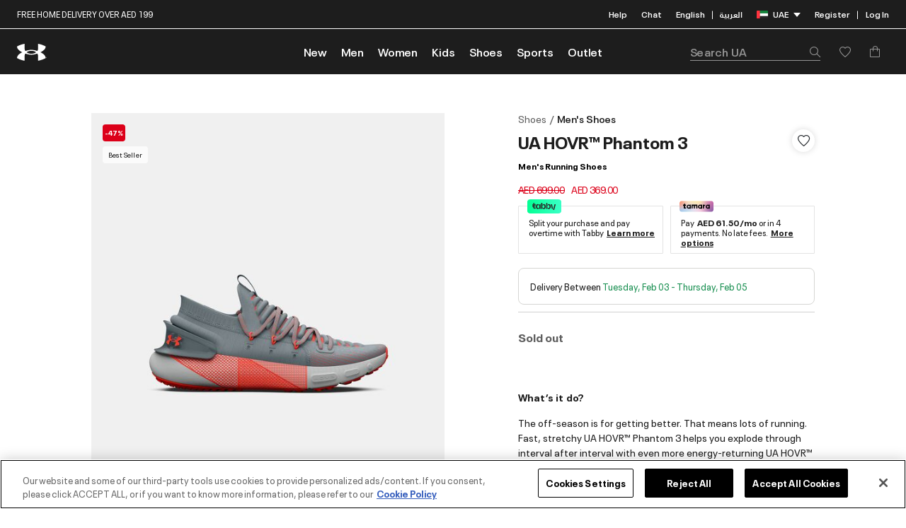

--- FILE ---
content_type: text/css
request_url: https://www.underarmour.ae/on/demandware.static/Sites-UnderArmour_AE-Site/-/en_AE/v1769988020418/css/global.css
body_size: 127735
content:
@charset "UTF-8";.iv-fullscreen{position:fixed;background:#0d0d0d;width:100%;height:100%;top:0;left:0;display:none;z-index:1000}.iv-fullscreen-container{position:relative;height:100%;width:100%}.iv-container{overflow:hidden;position:relative}.iv-image-mode{display:inline-block}.iv-fullscreen-close{position:absolute;width:24px;height:24px;right:10px;top:10px;padding:10px;cursor:pointer;text-align:center;overflow:hidden;text-shadow:0 0 3px #6d6d6d;transition:all .2s ease}.iv-fullscreen-close:after,.iv-fullscreen-close:before{content:"";height:4px;width:24px;background:#FFF;position:absolute;left:0;top:50%;left:50%;transform:translate(-50%,-50%)}.iv-fullscreen-close:before{transform:translate(-50%,-50%) rotate(45deg)}.iv-fullscreen-close:after{transform:translate(-50%,-50%) rotate(-45deg)}.iv-fullscreen-close:hover{transform:rotate(90deg);transform-origin:50% 50%}.iv-snap-view{width:150px;height:150px;position:absolute;top:20px;left:20px;border:1px solid #aaa;background:black;z-index:100;box-sizing:content-box;transition:opacity .4s ease;opacity:0}.iv-snap-image-wrap{display:inline-block;position:absolute;max-width:150px;max-height:150px;top:50%;left:50%;transform:translate(-50%,-50%);overflow:hidden}.iv-snap-image{position:relative;-ms-touch-action:none;touch-action:none}.iv-snap-handle{box-sizing:border-box;position:absolute;border:1px solid white;transform:translateZ(0);box-shadow:0 0 0 200px rgba(0,0,0,.5);cursor:pointer;cursor:grab}.iv-snap-handle:active{cursor:grabbing}.iv-zoom-slider{width:100%;box-sizing:content-box;border:1px solid #aaa;border-top:0;background:rgba(0,0,0,.3);height:15px;position:absolute;top:150px;left:-1px}.iv-zoom-handle{width:20px;height:15px;background:white;position:absolute;cursor:pointer;cursor:grab}.iv-zoom-handle:active{cursor:grabbing}.iv-image-view{position:absolute;height:100%;width:100%;top:0;left:0}.iv-image-wrap{display:inline-block}.iv-image-wrap:active{cursor:move}.iv-image{max-width:100%;max-height:100%;-ms-touch-action:none;touch-action:none}.iv-image,.iv-loader{position:absolute;transform:translateZ(0)}.iv-loader{top:50%;left:50%;border-radius:50%;width:32px;height:32px;z-index:100;margin-top:-16px;margin-left:-16px;font-size:5px;text-indent:-9999em;border:1.1em solid rgba(255,255,255,.2);border-left-color:#ffffff;animation:loading-icon 1.1s linear infinite}.iv-loader:after{width:10em;height:10em;border-radius:50%}@keyframes loading-icon{0%{transform:rotate(0deg)}to{transform:rotate(1turn)}}@font-face{font-family:Janna LT;src:url(../fonts/janna/JannaLTRegular.woff2) format("woff2"),url(../fonts/janna/JannaLTRegular.woff) format("woff");font-weight:400;font-style:normal;font-display:fallback}.m-font-base--regular{font-weight:400!important}@font-face{font-family:Janna LT;src:url(../fonts/janna/JannaLTBold.woff2) format("woff2"),url(../fonts/janna/JannaLTBold.woff) format("woff");font-weight:500;font-style:normal;font-display:fallback}.m-font-base--regular,.m-font-base--semibold{font-family:Neue Plak,Janna LT,Arial,sans-serif!important}.m-font-base--semibold{font-weight:500!important}@font-face{font-family:Janna LT;src:url(../fonts/janna/JannaLTBold.woff2) format("woff2"),url(../fonts/janna/JannaLTBold.woff) format("woff");font-weight:700;font-style:normal;font-display:fallback}.m-font-base--bold{font-weight:700!important}@font-face{font-family:Janna LT;src:url(../fonts/janna/JannaLTBold.woff2) format("woff2"),url(../fonts/janna/JannaLTBold.woff) format("woff");font-weight:900;font-style:normal;font-display:fallback}.m-font-base--black,.m-font-base--bold{font-family:Neue Plak,Janna LT,Arial,sans-serif!important}.m-font-base--black{font-weight:900!important}@font-face{font-family:Neue Plak;src:url(../fonts/neueplak/NeuePlakUA-Text.woff2) format("woff2"),url(../fonts/neueplak/NeuePlakUA-Text.woff) format("woff");font-weight:400;font-style:normal;font-display:fallback}@font-face{font-family:Armour;src:url(../fonts/armour/ARMOUR-Regular.woff2) format("woff2"),url(../fonts/armour/ARMOUR-Regular.woff) format("woff");font-weight:400;font-style:normal;font-display:fallback}.m-font-heading--regular{font-weight:400!important}@font-face{font-family:Neue Plak;src:url(../fonts/neueplak/NeuePlakUA-SmBd.woff2) format("woff2"),url(../fonts/neueplak/NeuePlakUA-SmBd.woff) format("woff");font-weight:500;font-style:normal;font-display:fallback}@font-face{font-family:Armour;src:url(../fonts/armour/ARMOUR-Medium.woff2) format("woff2"),url(../fonts/armour/ARMOUR-Medium.woff) format("woff");font-weight:500;font-style:normal;font-display:fallback}.m-font-heading--regular,.m-font-heading--semibold{font-family:Neue Plak,Armour,Arial,sans-serif!important}.m-font-heading--semibold{font-weight:500!important}@font-face{font-family:Neue Plak;src:url(../fonts/neueplak/NeuePlakUA-Bd.woff2) format("woff2"),url(../fonts/neueplak/NeuePlakUA-Bd.woff) format("woff");font-weight:700;font-style:normal;font-display:fallback}@font-face{font-family:Armour;src:url(../fonts/armour/ARMOUR-Bold.woff2) format("woff2"),url(../fonts/armour/ARMOUR-Bold.woff) format("woff");font-weight:700;font-style:normal;font-display:fallback}.m-font-heading--bold{font-weight:700!important}@font-face{font-family:Neue Plak;src:url(../fonts/neueplak/NeuePlakUA-CnBlk.woff2) format("woff2"),url(../fonts/neueplak/NeuePlakUA-CnBlk.woff) format("woff");font-weight:900;font-style:normal;font-display:fallback}@font-face{font-family:Armour;src:url(../fonts/armour/ARMOUR-Bold.woff2) format("woff2"),url(../fonts/armour/ARMOUR-Bold.woff) format("woff");font-weight:900;font-style:normal;font-display:fallback}.m-font-heading--black,.m-font-heading--bold{font-family:Neue Plak,Armour,Arial,sans-serif!important}.m-font-heading--black{font-weight:900!important}@font-face{font-family:ua;src:url(../fonts/icons/ua.woff2) format("woff2"),url(../fonts/icons/ua.woff) format("woff"),url(../fonts/icons/ua.ttf) format("truetype");font-weight:400;font-style:normal;font-display:auto}:root{--blue:#0070d2;--indigo:#6610f2;--purple:#6f42c1;--pink:#e83e8c;--red:#dc0019;--orange:#f4b72d;--yellow:#ffc107;--green:#008850;--teal:#20c997;--cyan:#00834b;--white:#fff;--gray:#6c757d;--gray-dark:#343a40;--black:#000;--dark-slate:#1d1d1d;--dark-grey:#949494;--medium-grey:#d0d0d0;--light-grey:#f0f0f0;--background-grey:#f7f7f7;--error-red:#dc0019;--confirmation-green:#008850;--red-sale:#dc1915;--primary:#1d1d1d;--secondary:#f4b72d;--success:#008850;--info:#00834b;--warning:#ffc107;--danger:#dc1915;--light:#f8f9fa;--dark:#1d1d1d;--breakpoint-xs:0;--breakpoint-sm:544px;--breakpoint-md:769px;--breakpoint-lg:992px;--breakpoint-xl:1200px;--breakpoint-xxl:1360px;--font-family-sans-serif:-apple-system,BlinkMacSystemFont,"Segoe UI",Roboto,"Helvetica Neue",Arial,"Noto Sans",sans-serif,"Apple Color Emoji","Segoe UI Emoji","Segoe UI Symbol","Noto Color Emoji";--font-family-monospace:SFMono-Regular,Menlo,Monaco,Consolas,"Liberation Mono","Courier New",monospace}*,:after,:before{-webkit-box-sizing:border-box;box-sizing:border-box}html{font-family:sans-serif;line-height:1.15;-webkit-text-size-adjust:100%;-webkit-tap-highlight-color:rgba(0,0,0,0)}article,aside,figcaption,figure,footer,header,hgroup,main,nav,section{display:block}body{margin:0;font-family:-apple-system,BlinkMacSystemFont,Segoe UI,Roboto,Helvetica Neue,Arial,Noto Sans,sans-serif,Apple Color Emoji,Segoe UI Emoji,Segoe UI Symbol,Noto Color Emoji;font-size:1rem;font-weight:400;line-height:1.5;color:#212529;text-align:left;background-color:#fff}[tabindex="-1"]:focus:not(:focus-visible){outline:0!important}hr{-webkit-box-sizing:content-box;box-sizing:content-box;height:0;overflow:visible}h1,h2,h3,h4,h5,h6{margin-top:0;margin-bottom:.5rem}p{margin-top:0;margin-bottom:1rem}abbr[data-original-title],abbr[title]{text-decoration:underline;-webkit-text-decoration:underline dotted;text-decoration:underline dotted;cursor:help;border-bottom:0;-webkit-text-decoration-skip-ink:none;text-decoration-skip-ink:none}address{font-style:normal;line-height:inherit}address,dl,ol,ul{margin-bottom:1rem}dl,ol,ul{margin-top:0}ol ol,ol ul,ul ol,ul ul{margin-bottom:0}dt{font-weight:700}dd{margin-bottom:.5rem;margin-left:0}blockquote{margin:0 0 1rem}b,strong{font-weight:bolder}small{font-size:80%}sub,sup{position:relative;font-size:75%;line-height:0;vertical-align:baseline}sub{bottom:-.25em}sup{top:-.5em}a{color:#1d1d1d;background-color:transparent}a:hover{color:black;text-decoration:underline}a:not([href]):not([class]),a:not([href]):not([class]):hover{color:inherit;text-decoration:none}code,kbd,pre,samp{font-family:SFMono-Regular,Menlo,Monaco,Consolas,Liberation Mono,Courier New,monospace;font-size:1em}pre{margin-top:0;margin-bottom:1rem;overflow:auto;-ms-overflow-style:scrollbar}figure{margin:0 0 1rem}img{border-style:none}img,svg{vertical-align:middle}svg{overflow:hidden}table{border-collapse:collapse}caption{padding-top:.75rem;padding-bottom:.75rem;color:#6c757d;text-align:left;caption-side:bottom}th{text-align:inherit;text-align:-webkit-match-parent}label{display:inline-block;margin-bottom:.5rem}button{border-radius:0}button:focus{outline:1px dotted;outline:5px auto -webkit-focus-ring-color}button,input,optgroup,select,textarea{margin:0;font-family:inherit;font-size:inherit;line-height:inherit}button,input{overflow:visible}button,select{text-transform:none}[role=button]{cursor:pointer}select{word-wrap:normal}[type=button],[type=reset],[type=submit],button{-webkit-appearance:button}[type=button]:not(:disabled),[type=reset]:not(:disabled),[type=submit]:not(:disabled),button:not(:disabled){cursor:pointer}[type=button]::-moz-focus-inner,[type=reset]::-moz-focus-inner,[type=submit]::-moz-focus-inner,button::-moz-focus-inner{padding:0;border-style:none}input[type=checkbox],input[type=radio]{-webkit-box-sizing:border-box;box-sizing:border-box;padding:0}textarea{overflow:auto;resize:vertical}fieldset{min-width:0;padding:0;margin:0;border:0}legend{display:block;width:100%;max-width:100%;padding:0;margin-bottom:.5rem;font-size:1.5rem;line-height:inherit;color:inherit;white-space:normal}progress{vertical-align:baseline}[type=number]::-webkit-inner-spin-button,[type=number]::-webkit-outer-spin-button{height:auto}[type=search]{outline-offset:-2px;-webkit-appearance:none}[type=search]::-webkit-search-decoration{-webkit-appearance:none}::-webkit-file-upload-button{font:inherit;-webkit-appearance:button}output{display:inline-block}summary{display:list-item;cursor:pointer}template{display:none}[hidden]{display:none!important}.h1,.h2,.h3,.h4,.h5,.h6,h1,h2,h3,h4,h5,h6{margin-bottom:.5rem;font-weight:500;line-height:1.2}.h1,h1{font-size:2.5rem}.h2,h2{font-size:2rem}.h3,h3{font-size:1.75rem}.h4,h4{font-size:1.5rem}.h5,.lead,h5{font-size:1.25rem}.lead{font-weight:300}.display-1{font-size:6rem}.display-1,.display-2{font-weight:300;line-height:1.2}.display-2{font-size:5.5rem}.display-3{font-size:4.5rem}.display-3,.display-4{font-weight:300;line-height:1.2}.display-4{font-size:3.5rem}hr{margin-top:1rem;margin-bottom:1rem;border:0;border-top:1px solid #d0d0d0}.small,small{font-size:80%;font-weight:400}.mark,mark{padding:.2em;background-color:#fcf8e3}.list-inline,.list-unstyled{padding-left:0;list-style:none}.list-inline-item{display:inline-block}.list-inline-item:not(:last-child){margin-right:.5rem}.initialism{font-size:90%;text-transform:uppercase}.blockquote{margin-bottom:1rem;font-size:1.25rem}.blockquote-footer{display:block;font-size:80%;color:#6c757d}.blockquote-footer:before{content:"\2014\00A0"}.img-fluid,.img-thumbnail{max-width:100%;height:auto}.img-thumbnail{padding:.25rem;background-color:#fff;border:1px solid #dee2e6;border-radius:4px}.figure{display:inline-block}.figure-img{margin-bottom:.5rem;line-height:1}.figure-caption{font-size:90%;color:#6c757d}code{font-size:87.5%;color:#e83e8c;word-wrap:break-word}a>code{color:inherit}kbd{padding:.2rem .4rem;font-size:87.5%;color:#fff;background-color:#212529;border-radius:4px}kbd kbd{padding:0;font-size:100%;font-weight:700}pre{display:block;font-size:87.5%;color:#212529}pre code{font-size:inherit;color:inherit;word-break:normal}.pre-scrollable{max-height:340px;overflow-y:scroll}.container,.container-fluid,.container-lg,.container-md,.container-xl{width:100%;padding-right:8px;padding-left:8px;margin-right:auto;margin-left:auto}.row{display:-webkit-box;display:-ms-flexbox;display:flex;-ms-flex-wrap:wrap;flex-wrap:wrap}.no-gutters{margin-right:0;margin-left:0}.no-gutters>.col,.no-gutters>[class*=col-]{padding-right:0;padding-left:0}.col,.col-1,.col-2,.col-3,.col-4,.col-5,.col-6,.col-7,.col-8,.col-9,.col-10,.col-11,.col-12,.col-auto,.col-lg,.col-lg-1,.col-lg-2,.col-lg-3,.col-lg-4,.col-lg-5,.col-lg-6,.col-lg-7,.col-lg-8,.col-lg-9,.col-lg-10,.col-lg-11,.col-lg-12,.col-lg-auto,.col-md,.col-md-1,.col-md-2,.col-md-3,.col-md-4,.col-md-5,.col-md-6,.col-md-7,.col-md-8,.col-md-9,.col-md-10,.col-md-11,.col-md-12,.col-md-auto,.col-sm,.col-sm-1,.col-sm-2,.col-sm-3,.col-sm-4,.col-sm-5,.col-sm-6,.col-sm-7,.col-sm-8,.col-sm-9,.col-sm-10,.col-sm-11,.col-sm-12,.col-sm-auto,.col-xl,.col-xl-1,.col-xl-2,.col-xl-3,.col-xl-4,.col-xl-5,.col-xl-6,.col-xl-7,.col-xl-8,.col-xl-9,.col-xl-10,.col-xl-11,.col-xl-12,.col-xl-auto,.col-xxl,.col-xxl-1,.col-xxl-2,.col-xxl-3,.col-xxl-4,.col-xxl-5,.col-xxl-6,.col-xxl-7,.col-xxl-8,.col-xxl-9,.col-xxl-10,.col-xxl-11,.col-xxl-12,.col-xxl-auto{position:relative;width:100%;padding-right:8px;padding-left:8px}.col{-ms-flex-preferred-size:0;flex-basis:0;-webkit-box-flex:1;-ms-flex-positive:1;flex-grow:1;max-width:100%}.row-cols-1>*{-webkit-box-flex:0;-ms-flex:0 0 100%;flex:0 0 100%;max-width:100%}.row-cols-2>*{-webkit-box-flex:0;-ms-flex:0 0 50%;flex:0 0 50%;max-width:50%}.row-cols-3>*{-webkit-box-flex:0;-ms-flex:0 0 33.33333%;flex:0 0 33.33333%;max-width:33.33333%}.row-cols-4>*{-webkit-box-flex:0;-ms-flex:0 0 25%;flex:0 0 25%;max-width:25%}.row-cols-5>*{-webkit-box-flex:0;-ms-flex:0 0 20%;flex:0 0 20%;max-width:20%}.row-cols-6>*{-webkit-box-flex:0;-ms-flex:0 0 16.66667%;flex:0 0 16.66667%;max-width:16.66667%}.col-auto{-ms-flex:0 0 auto;flex:0 0 auto;width:auto;max-width:100%}.col-1,.col-auto{-webkit-box-flex:0}.col-1{-ms-flex:0 0 8.33333%;flex:0 0 8.33333%;max-width:8.33333%}.col-2{-ms-flex:0 0 16.66667%;flex:0 0 16.66667%;max-width:16.66667%}.col-2,.col-3{-webkit-box-flex:0}.col-3{-ms-flex:0 0 25%;flex:0 0 25%;max-width:25%}.col-4{-ms-flex:0 0 33.33333%;flex:0 0 33.33333%;max-width:33.33333%}.col-4,.col-5{-webkit-box-flex:0}.col-5{-ms-flex:0 0 41.66667%;flex:0 0 41.66667%;max-width:41.66667%}.col-6{-ms-flex:0 0 50%;flex:0 0 50%;max-width:50%}.col-6,.col-7{-webkit-box-flex:0}.col-7{-ms-flex:0 0 58.33333%;flex:0 0 58.33333%;max-width:58.33333%}.col-8{-ms-flex:0 0 66.66667%;flex:0 0 66.66667%;max-width:66.66667%}.col-8,.col-9{-webkit-box-flex:0}.col-9{-ms-flex:0 0 75%;flex:0 0 75%;max-width:75%}.col-10{-ms-flex:0 0 83.33333%;flex:0 0 83.33333%;max-width:83.33333%}.col-10,.col-11{-webkit-box-flex:0}.col-11{-ms-flex:0 0 91.66667%;flex:0 0 91.66667%;max-width:91.66667%}.col-12{-webkit-box-flex:0;-ms-flex:0 0 100%;flex:0 0 100%;max-width:100%}.order-first{-webkit-box-ordinal-group:0;-ms-flex-order:-1;order:-1}.order-last{-webkit-box-ordinal-group:14;-ms-flex-order:13;order:13}.order-0{-webkit-box-ordinal-group:1;-ms-flex-order:0;order:0}.order-1{-webkit-box-ordinal-group:2;-ms-flex-order:1;order:1}.order-2{-webkit-box-ordinal-group:3;-ms-flex-order:2;order:2}.order-3{-webkit-box-ordinal-group:4;-ms-flex-order:3;order:3}.order-4{-webkit-box-ordinal-group:5;-ms-flex-order:4;order:4}.order-5{-webkit-box-ordinal-group:6;-ms-flex-order:5;order:5}.order-6{-webkit-box-ordinal-group:7;-ms-flex-order:6;order:6}.order-7{-webkit-box-ordinal-group:8;-ms-flex-order:7;order:7}.order-8{-webkit-box-ordinal-group:9;-ms-flex-order:8;order:8}.order-9{-webkit-box-ordinal-group:10;-ms-flex-order:9;order:9}.order-10{-webkit-box-ordinal-group:11;-ms-flex-order:10;order:10}.order-11{-webkit-box-ordinal-group:12;-ms-flex-order:11;order:11}.order-12{-webkit-box-ordinal-group:13;-ms-flex-order:12;order:12}.offset-1{margin-left:8.33333%}.offset-2{margin-left:16.66667%}.offset-3{margin-left:25%}.offset-4{margin-left:33.33333%}.offset-5{margin-left:41.66667%}.offset-6{margin-left:50%}.offset-7{margin-left:58.33333%}.offset-8{margin-left:66.66667%}.offset-9{margin-left:75%}.offset-10{margin-left:83.33333%}.offset-11{margin-left:91.66667%}.table{width:100%;margin-bottom:1rem;color:#212529}.table td,.table th{padding:.75rem;vertical-align:top;border-top:1px solid #d0d0d0}.table thead th{vertical-align:bottom;border-bottom:2px solid #d0d0d0}.table tbody+tbody{border-top:2px solid #d0d0d0}.table-sm td,.table-sm th{padding:.3rem}.table-bordered,.table-bordered td,.table-bordered th{border:1px solid #d0d0d0}.table-bordered thead td,.table-bordered thead th{border-bottom-width:2px}.table-borderless tbody+tbody,.table-borderless td,.table-borderless th,.table-borderless thead th{border:0}.table-striped tbody tr:nth-of-type(odd){background-color:rgba(0,0,0,.05)}.table-hover tbody tr:hover{color:#212529;background-color:rgba(0,0,0,.075)}.table-primary,.table-primary>td,.table-primary>th{background-color:silver}.table-primary tbody+tbody,.table-primary td,.table-primary th,.table-primary thead th{border-color:#898989}.table-hover .table-primary:hover,.table-hover .table-primary:hover>td,.table-hover .table-primary:hover>th{background-color:#b3b3b3}.table-secondary,.table-secondary>td,.table-secondary>th{background-color:#fcebc4}.table-secondary tbody+tbody,.table-secondary td,.table-secondary th,.table-secondary thead th{border-color:#f9da92}.table-hover .table-secondary:hover,.table-hover .table-secondary:hover>td,.table-hover .table-secondary:hover>th{background-color:#fbe3ac}.table-success,.table-success>td,.table-success>th{background-color:#b8dece}.table-success tbody+tbody,.table-success td,.table-success th,.table-success thead th{border-color:#7ac1a4}.table-hover .table-success:hover,.table-hover .table-success:hover>td,.table-hover .table-success:hover>th{background-color:#a7d6c2}.table-info,.table-info>td,.table-info>th{background-color:#b8dccd}.table-info tbody+tbody,.table-info td,.table-info th,.table-info thead th{border-color:#7abfa1}.table-hover .table-info:hover,.table-hover .table-info:hover>td,.table-hover .table-info:hover>th{background-color:#a7d4c1}.table-warning,.table-warning>td,.table-warning>th{background-color:#ffeeba}.table-warning tbody+tbody,.table-warning td,.table-warning th,.table-warning thead th{border-color:#ffdf7e}.table-hover .table-warning:hover,.table-hover .table-warning:hover>td,.table-hover .table-warning:hover>th{background-color:#ffe8a1}.table-danger,.table-danger>td,.table-danger>th{background-color:#f5bfbd}.table-danger tbody+tbody,.table-danger td,.table-danger th,.table-danger thead th{border-color:#ed8785}.table-hover .table-danger:hover,.table-hover .table-danger:hover>td,.table-hover .table-danger:hover>th{background-color:#f2aaa7}.table-light,.table-light>td,.table-light>th{background-color:#fdfdfe}.table-light tbody+tbody,.table-light td,.table-light th,.table-light thead th{border-color:#fbfcfc}.table-hover .table-light:hover,.table-hover .table-light:hover>td,.table-hover .table-light:hover>th{background-color:#ececf6}.table-dark,.table-dark>td,.table-dark>th{background-color:silver}.table-dark tbody+tbody,.table-dark td,.table-dark th,.table-dark thead th{border-color:#898989}.table-hover .table-dark:hover,.table-hover .table-dark:hover>td,.table-hover .table-dark:hover>th{background-color:#b3b3b3}.table-active,.table-active>td,.table-active>th,.table-hover .table-active:hover,.table-hover .table-active:hover>td,.table-hover .table-active:hover>th{background-color:rgba(0,0,0,.075)}.table .thead-dark th{color:#fff;background-color:#343a40;border-color:#454d55}.table .thead-light th{color:#495057;background-color:#e9ecef;border-color:#d0d0d0}.table-dark{color:#fff;background-color:#343a40}.table-dark td,.table-dark th,.table-dark thead th{border-color:#454d55}.table-dark.table-bordered{border:0}.table-dark.table-striped tbody tr:nth-of-type(odd){background-color:rgba(255,255,255,.05)}.table-dark.table-hover tbody tr:hover{color:#fff;background-color:rgba(255,255,255,.075)}.table-responsive{display:block;width:100%;overflow-x:auto;-webkit-overflow-scrolling:touch}.table-responsive>.table-bordered{border:0}.form-control{display:block;width:100%;height:calc(1.5em + .75rem + 2px);padding:.375rem .75rem;font-size:1rem;font-weight:400;line-height:1.5;color:#495057;background-color:#fff;background-clip:padding-box;border:1px solid #ced4da;border-radius:4px;-webkit-transition:border-color .15s ease-in-out,-webkit-box-shadow .15s ease-in-out;transition:border-color .15s ease-in-out,-webkit-box-shadow .15s ease-in-out;transition:border-color .15s ease-in-out,box-shadow .15s ease-in-out;transition:border-color .15s ease-in-out,box-shadow .15s ease-in-out,-webkit-box-shadow .15s ease-in-out}.form-control::-ms-expand{background-color:transparent;border:0}.form-control:-moz-focusring{color:transparent;text-shadow:0 0 0 #495057}.form-control:focus{color:#495057;background-color:#fff;border-color:#5d5d5d;outline:0;-webkit-box-shadow:0 0 0 .2rem rgba(29,29,29,.25);box-shadow:0 0 0 .2rem rgba(29,29,29,.25)}.form-control::-webkit-input-placeholder{color:#6c757d;opacity:1}.form-control::-moz-placeholder{color:#6c757d;opacity:1}.form-control:-ms-input-placeholder{color:#6c757d;opacity:1}.form-control::-ms-input-placeholder{color:#6c757d;opacity:1}.form-control::placeholder{color:#6c757d;opacity:1}.form-control:disabled,.form-control[readonly]{background-color:#e9ecef;opacity:1}input[type=date].form-control,input[type=datetime-local].form-control,input[type=month].form-control,input[type=time].form-control{-webkit-appearance:none;-moz-appearance:none;appearance:none}select.form-control:focus::-ms-value{color:#495057;background-color:#fff}.form-control-file,.form-control-range{display:block;width:100%}.col-form-label{padding-top:calc(.375rem + 1px);padding-bottom:calc(.375rem + 1px);margin-bottom:0;font-size:inherit;line-height:1.5}.col-form-label-lg{padding-top:calc(.5rem + 1px);padding-bottom:calc(.5rem + 1px);font-size:1.25rem;line-height:1.5}.col-form-label-sm{padding-top:calc(.25rem + 1px);padding-bottom:calc(.25rem + 1px);font-size:.875rem;line-height:1.5}.form-control-plaintext{display:block;width:100%;padding:.375rem 0;margin-bottom:0;font-size:1rem;line-height:1.5;color:#212529;background-color:transparent;border:solid transparent;border-width:1px 0}.form-control-plaintext.form-control-lg,.form-control-plaintext.form-control-sm{padding-right:0;padding-left:0}.form-control-sm{height:calc(1.5em + .5rem + 2px);padding:.25rem .5rem;font-size:.875rem;line-height:1.5;border-radius:4px}.form-control-lg{height:calc(1.5em + 1rem + 2px);padding:.5rem 1rem;font-size:1.25rem;line-height:1.5;border-radius:4px}select.form-control[multiple],select.form-control[size],textarea.form-control{height:auto}.form-group{margin-bottom:1rem}.form-text{display:block;margin-top:.25rem}.form-row{display:-webkit-box;display:-ms-flexbox;display:flex;-ms-flex-wrap:wrap;flex-wrap:wrap;margin-right:-5px;margin-left:-5px}.form-row>.col,.form-row>[class*=col-]{padding-right:5px;padding-left:5px}.form-check{position:relative;display:block;padding-left:1.25rem}.form-check-input{position:absolute;margin-top:.3rem;margin-left:-1.25rem}.form-check-input:disabled~.form-check-label,.form-check-input[disabled]~.form-check-label{color:#6c757d}.form-check-label{margin-bottom:0}.form-check-inline{display:-webkit-inline-box;display:-ms-inline-flexbox;display:inline-flex;-webkit-box-align:center;-ms-flex-align:center;align-items:center;padding-left:0;margin-right:.75rem}.form-check-inline .form-check-input{position:static;margin-top:0;margin-right:.3125rem;margin-left:0}.valid-feedback{width:100%;margin-top:.25rem;font-size:80%;color:#008850}.valid-tooltip{position:absolute;top:100%;left:0;z-index:5;display:none;max-width:100%;padding:.25rem .5rem;margin-top:.1rem;font-size:.875rem;line-height:1.5;color:#fff;background-color:rgba(0,136,80,.9);border-radius:4px}.is-valid~.valid-feedback,.is-valid~.valid-tooltip,.was-validated :valid~.valid-feedback,.was-validated :valid~.valid-tooltip{display:block}.form-control.is-valid,.was-validated .form-control:valid{border-color:#008850;padding-right:calc(1.5em + .75rem);background-image:url("data:image/svg+xml;charset=utf-8,%3Csvg xmlns='http://www.w3.org/2000/svg' width='8' height='8'%3E%3Cpath fill='%23008850' d='M2.3 6.73L.6 4.53c-.4-1.04.46-1.4 1.1-.8l1.1 1.4 3.4-3.8c.6-.63 1.6-.27 1.2.7l-4 4.6c-.43.5-.8.4-1.1.1z'/%3E%3C/svg%3E");background-repeat:no-repeat;background-position:right calc(.375em + .1875rem) center;background-size:calc(.75em + .375rem) calc(.75em + .375rem)}.form-control.is-valid:focus,.was-validated .form-control:valid:focus{border-color:#008850;-webkit-box-shadow:0 0 0 .2rem rgba(0,136,80,.25);box-shadow:0 0 0 .2rem rgba(0,136,80,.25)}.was-validated textarea.form-control:valid,textarea.form-control.is-valid{padding-right:calc(1.5em + .75rem);background-position:top calc(.375em + .1875rem) right calc(.375em + .1875rem)}.custom-select.is-valid,.was-validated .custom-select:valid{border-color:#008850;padding-right:calc(.75em + 2.3125rem);background:url("data:image/svg+xml;charset=utf-8,%3Csvg xmlns='http://www.w3.org/2000/svg' width='4' height='5'%3E%3Cpath fill='%23343a40' d='M2 0L0 2h4zm0 5L0 3h4z'/%3E%3C/svg%3E") no-repeat right .75rem center/8px 10px,url("data:image/svg+xml;charset=utf-8,%3Csvg xmlns='http://www.w3.org/2000/svg' width='8' height='8'%3E%3Cpath fill='%23008850' d='M2.3 6.73L.6 4.53c-.4-1.04.46-1.4 1.1-.8l1.1 1.4 3.4-3.8c.6-.63 1.6-.27 1.2.7l-4 4.6c-.43.5-.8.4-1.1.1z'/%3E%3C/svg%3E") #fff no-repeat center right 1.75rem/calc(.75em + .375rem) calc(.75em + .375rem)}.custom-select.is-valid:focus,.was-validated .custom-select:valid:focus{border-color:#008850;-webkit-box-shadow:0 0 0 .2rem rgba(0,136,80,.25);box-shadow:0 0 0 .2rem rgba(0,136,80,.25)}.form-check-input.is-valid~.form-check-label,.was-validated .form-check-input:valid~.form-check-label{color:#008850}.form-check-input.is-valid~.valid-feedback,.form-check-input.is-valid~.valid-tooltip,.was-validated .form-check-input:valid~.valid-feedback,.was-validated .form-check-input:valid~.valid-tooltip{display:block}.custom-control-input.is-valid~.custom-control-label,.was-validated .custom-control-input:valid~.custom-control-label{color:#008850}.custom-control-input.is-valid~.custom-control-label:before,.was-validated .custom-control-input:valid~.custom-control-label:before{border-color:#008850}.custom-control-input.is-valid:checked~.custom-control-label:before,.was-validated .custom-control-input:valid:checked~.custom-control-label:before{border-color:#00bb6e;background-color:#00bb6e}.custom-control-input.is-valid:focus~.custom-control-label:before,.was-validated .custom-control-input:valid:focus~.custom-control-label:before{-webkit-box-shadow:0 0 0 .2rem rgba(0,136,80,.25);box-shadow:0 0 0 .2rem rgba(0,136,80,.25)}.custom-control-input.is-valid:focus:not(:checked)~.custom-control-label:before,.custom-file-input.is-valid~.custom-file-label,.was-validated .custom-control-input:valid:focus:not(:checked)~.custom-control-label:before,.was-validated .custom-file-input:valid~.custom-file-label{border-color:#008850}.custom-file-input.is-valid:focus~.custom-file-label,.was-validated .custom-file-input:valid:focus~.custom-file-label{border-color:#008850;-webkit-box-shadow:0 0 0 .2rem rgba(0,136,80,.25);box-shadow:0 0 0 .2rem rgba(0,136,80,.25)}.invalid-feedback{display:none;width:100%;margin-top:.25rem;font-size:80%;color:#dc1915}.invalid-tooltip{position:absolute;top:100%;left:0;z-index:5;display:none;max-width:100%;padding:.25rem .5rem;margin-top:.1rem;font-size:.875rem;line-height:1.5;color:#fff;background-color:rgba(220,25,21,.9);border-radius:4px}.is-invalid~.invalid-feedback,.is-invalid~.invalid-tooltip,.was-validated :invalid~.invalid-feedback,.was-validated :invalid~.invalid-tooltip{display:block}.form-control.is-invalid,.was-validated .form-control:invalid{border-color:#dc1915;padding-right:calc(1.5em + .75rem);background-image:url("data:image/svg+xml;charset=utf-8,%3Csvg xmlns='http://www.w3.org/2000/svg' width='12' height='12' fill='none' stroke='%23dc1915'%3E%3Ccircle cx='6' cy='6' r='4.5'/%3E%3Cpath stroke-linejoin='round' d='M5.8 3.6h.4L6 6.5z'/%3E%3Ccircle cx='6' cy='8.2' r='.6' fill='%23dc1915' stroke='none'/%3E%3C/svg%3E");background-repeat:no-repeat;background-position:right calc(.375em + .1875rem) center;background-size:calc(.75em + .375rem) calc(.75em + .375rem)}.form-control.is-invalid:focus,.was-validated .form-control:invalid:focus{border-color:#dc1915;-webkit-box-shadow:0 0 0 .2rem rgba(220,25,21,.25);box-shadow:0 0 0 .2rem rgba(220,25,21,.25)}.was-validated textarea.form-control:invalid,textarea.form-control.is-invalid{padding-right:calc(1.5em + .75rem);background-position:top calc(.375em + .1875rem) right calc(.375em + .1875rem)}.custom-select.is-invalid,.was-validated .custom-select:invalid{border-color:#dc1915;padding-right:calc(.75em + 2.3125rem);background:url("data:image/svg+xml;charset=utf-8,%3Csvg xmlns='http://www.w3.org/2000/svg' width='4' height='5'%3E%3Cpath fill='%23343a40' d='M2 0L0 2h4zm0 5L0 3h4z'/%3E%3C/svg%3E") no-repeat right .75rem center/8px 10px,url("data:image/svg+xml;charset=utf-8,%3Csvg xmlns='http://www.w3.org/2000/svg' width='12' height='12' fill='none' stroke='%23dc1915'%3E%3Ccircle cx='6' cy='6' r='4.5'/%3E%3Cpath stroke-linejoin='round' d='M5.8 3.6h.4L6 6.5z'/%3E%3Ccircle cx='6' cy='8.2' r='.6' fill='%23dc1915' stroke='none'/%3E%3C/svg%3E") #fff no-repeat center right 1.75rem/calc(.75em + .375rem) calc(.75em + .375rem)}.custom-select.is-invalid:focus,.was-validated .custom-select:invalid:focus{border-color:#dc1915;-webkit-box-shadow:0 0 0 .2rem rgba(220,25,21,.25);box-shadow:0 0 0 .2rem rgba(220,25,21,.25)}.form-check-input.is-invalid~.form-check-label,.was-validated .form-check-input:invalid~.form-check-label{color:#dc1915}.form-check-input.is-invalid~.invalid-feedback,.form-check-input.is-invalid~.invalid-tooltip,.was-validated .form-check-input:invalid~.invalid-feedback,.was-validated .form-check-input:invalid~.invalid-tooltip{display:block}.custom-control-input.is-invalid~.custom-control-label,.was-validated .custom-control-input:invalid~.custom-control-label{color:#dc1915}.custom-control-input.is-invalid~.custom-control-label:before,.was-validated .custom-control-input:invalid~.custom-control-label:before{border-color:#dc1915}.custom-control-input.is-invalid:checked~.custom-control-label:before,.was-validated .custom-control-input:invalid:checked~.custom-control-label:before{border-color:#ec3c38;background-color:#ec3c38}.custom-control-input.is-invalid:focus~.custom-control-label:before,.was-validated .custom-control-input:invalid:focus~.custom-control-label:before{-webkit-box-shadow:0 0 0 .2rem rgba(220,25,21,.25);box-shadow:0 0 0 .2rem rgba(220,25,21,.25)}.custom-control-input.is-invalid:focus:not(:checked)~.custom-control-label:before,.custom-file-input.is-invalid~.custom-file-label,.was-validated .custom-control-input:invalid:focus:not(:checked)~.custom-control-label:before,.was-validated .custom-file-input:invalid~.custom-file-label{border-color:#dc1915}.custom-file-input.is-invalid:focus~.custom-file-label,.was-validated .custom-file-input:invalid:focus~.custom-file-label{border-color:#dc1915;-webkit-box-shadow:0 0 0 .2rem rgba(220,25,21,.25);box-shadow:0 0 0 .2rem rgba(220,25,21,.25)}.form-inline{display:-webkit-box;display:-ms-flexbox;display:flex;-webkit-box-orient:horizontal;-webkit-box-direction:normal;-ms-flex-flow:row wrap;flex-flow:row wrap;-webkit-box-align:center;-ms-flex-align:center;align-items:center}.form-inline .form-check{width:100%}.btn{display:inline-block;font-weight:400;color:#212529;text-align:center;vertical-align:middle;-webkit-user-select:none;-moz-user-select:none;-ms-user-select:none;user-select:none;background-color:transparent;border:1px solid transparent;padding:.375rem .75rem;font-size:1rem;line-height:1.5;-webkit-transition:color .15s ease-in-out,background-color .15s ease-in-out,border-color .15s ease-in-out,-webkit-box-shadow .15s ease-in-out;transition:color .15s ease-in-out,background-color .15s ease-in-out,border-color .15s ease-in-out,-webkit-box-shadow .15s ease-in-out;transition:color .15s ease-in-out,background-color .15s ease-in-out,border-color .15s ease-in-out,box-shadow .15s ease-in-out;transition:color .15s ease-in-out,background-color .15s ease-in-out,border-color .15s ease-in-out,box-shadow .15s ease-in-out,-webkit-box-shadow .15s ease-in-out}.btn:hover{color:#212529;text-decoration:none}.btn.focus,.btn:focus{outline:0;-webkit-box-shadow:0 0 0 .2rem rgba(29,29,29,.25);box-shadow:0 0 0 .2rem rgba(29,29,29,.25)}.btn.disabled,.btn:disabled{opacity:.65}.btn:not(:disabled):not(.disabled){cursor:pointer}a.btn.disabled,fieldset:disabled a.btn{pointer-events:none}.btn-primary.focus,.btn-primary:focus,.btn-primary:hover{color:#fff;background-color:#0a0a0a;border-color:#040404}.btn-primary.focus,.btn-primary:focus{-webkit-box-shadow:0 0 0 .2rem rgba(63,63,63,.5);box-shadow:0 0 0 .2rem rgba(63,63,63,.5)}.btn-primary.disabled,.btn-primary:disabled{color:#fff;background-color:#1d1d1d;border-color:#1d1d1d}.btn-primary:not(:disabled):not(.disabled).active,.btn-primary:not(:disabled):not(.disabled):active,.show>.btn-primary.dropdown-toggle{color:#fff;background-color:#040404;border-color:black}.btn-primary:not(:disabled):not(.disabled).active:focus,.btn-primary:not(:disabled):not(.disabled):active:focus,.show>.btn-primary.dropdown-toggle:focus{-webkit-box-shadow:0 0 0 .2rem rgba(63,63,63,.5);box-shadow:0 0 0 .2rem rgba(63,63,63,.5)}.btn-secondary{color:#212529;background-color:#f4b72d;border-color:#f4b72d}.btn-secondary.focus,.btn-secondary:focus,.btn-secondary:hover{color:#212529;background-color:#eea90c;border-color:#e2a00c}.btn-secondary.focus,.btn-secondary:focus{-webkit-box-shadow:0 0 0 .2rem rgba(212,161,44,.5);box-shadow:0 0 0 .2rem rgba(212,161,44,.5)}.btn-secondary.disabled,.btn-secondary:disabled{color:#212529;background-color:#f4b72d;border-color:#f4b72d}.btn-secondary:not(:disabled):not(.disabled).active,.btn-secondary:not(:disabled):not(.disabled):active,.show>.btn-secondary.dropdown-toggle{color:#212529;background-color:#e2a00c;border-color:#d6980b}.btn-secondary:not(:disabled):not(.disabled).active:focus,.btn-secondary:not(:disabled):not(.disabled):active:focus,.show>.btn-secondary.dropdown-toggle:focus{-webkit-box-shadow:0 0 0 .2rem rgba(212,161,44,.5);box-shadow:0 0 0 .2rem rgba(212,161,44,.5)}.btn-success{color:#fff;background-color:#008850;border-color:#008850}.btn-success.focus,.btn-success:focus,.btn-success:hover{color:#fff;background-color:#00623a;border-color:#005532}.btn-success.focus,.btn-success:focus{-webkit-box-shadow:0 0 0 .2rem rgba(38,154,106,.5);box-shadow:0 0 0 .2rem rgba(38,154,106,.5)}.btn-success.disabled,.btn-success:disabled{color:#fff;background-color:#008850;border-color:#008850}.btn-success:not(:disabled):not(.disabled).active,.btn-success:not(:disabled):not(.disabled):active,.show>.btn-success.dropdown-toggle{color:#fff;background-color:#005532;border-color:#00482b}.btn-success:not(:disabled):not(.disabled).active:focus,.btn-success:not(:disabled):not(.disabled):active:focus,.show>.btn-success.dropdown-toggle:focus{-webkit-box-shadow:0 0 0 .2rem rgba(38,154,106,.5);box-shadow:0 0 0 .2rem rgba(38,154,106,.5)}.btn-info{color:#fff;background-color:#00834b;border-color:#00834b}.btn-info.focus,.btn-info:focus,.btn-info:hover{color:#fff;background-color:#005d35;border-color:#00502e}.btn-info.focus,.btn-info:focus{-webkit-box-shadow:0 0 0 .2rem rgba(38,150,102,.5);box-shadow:0 0 0 .2rem rgba(38,150,102,.5)}.btn-info.disabled,.btn-info:disabled{color:#fff;background-color:#00834b;border-color:#00834b}.btn-info:not(:disabled):not(.disabled).active,.btn-info:not(:disabled):not(.disabled):active,.show>.btn-info.dropdown-toggle{color:#fff;background-color:#00502e;border-color:#004327}.btn-info:not(:disabled):not(.disabled).active:focus,.btn-info:not(:disabled):not(.disabled):active:focus,.show>.btn-info.dropdown-toggle:focus{-webkit-box-shadow:0 0 0 .2rem rgba(38,150,102,.5);box-shadow:0 0 0 .2rem rgba(38,150,102,.5)}.btn-warning{color:#212529;background-color:#ffc107;border-color:#ffc107}.btn-warning.focus,.btn-warning:focus,.btn-warning:hover{color:#212529;background-color:#e0a800;border-color:#d39e00}.btn-warning.focus,.btn-warning:focus{-webkit-box-shadow:0 0 0 .2rem rgba(222,170,12,.5);box-shadow:0 0 0 .2rem rgba(222,170,12,.5)}.btn-warning.disabled,.btn-warning:disabled{color:#212529;background-color:#ffc107;border-color:#ffc107}.btn-warning:not(:disabled):not(.disabled).active,.btn-warning:not(:disabled):not(.disabled):active,.show>.btn-warning.dropdown-toggle{color:#212529;background-color:#d39e00;border-color:#c69500}.btn-warning:not(:disabled):not(.disabled).active:focus,.btn-warning:not(:disabled):not(.disabled):active:focus,.show>.btn-warning.dropdown-toggle:focus{-webkit-box-shadow:0 0 0 .2rem rgba(222,170,12,.5);box-shadow:0 0 0 .2rem rgba(222,170,12,.5)}.btn-danger{color:#fff;background-color:#dc1915;border-color:#dc1915}.btn-danger.focus,.btn-danger:focus,.btn-danger:hover{color:#fff;background-color:#b91512;border-color:#ad1411}.btn-danger.focus,.btn-danger:focus{-webkit-box-shadow:0 0 0 .2rem rgba(225,60,56,.5);box-shadow:0 0 0 .2rem rgba(225,60,56,.5)}.btn-danger.disabled,.btn-danger:disabled{color:#fff;background-color:#dc1915;border-color:#dc1915}.btn-danger:not(:disabled):not(.disabled).active,.btn-danger:not(:disabled):not(.disabled):active,.show>.btn-danger.dropdown-toggle{color:#fff;background-color:#ad1411;border-color:#a2120f}.btn-danger:not(:disabled):not(.disabled).active:focus,.btn-danger:not(:disabled):not(.disabled):active:focus,.show>.btn-danger.dropdown-toggle:focus{-webkit-box-shadow:0 0 0 .2rem rgba(225,60,56,.5);box-shadow:0 0 0 .2rem rgba(225,60,56,.5)}.btn-light{color:#212529;background-color:#f8f9fa;border-color:#f8f9fa}.btn-light.focus,.btn-light:focus,.btn-light:hover{color:#212529;background-color:#e2e6ea;border-color:#dae0e5}.btn-light.focus,.btn-light:focus{-webkit-box-shadow:0 0 0 .2rem rgba(216,217,219,.5);box-shadow:0 0 0 .2rem rgba(216,217,219,.5)}.btn-light.disabled,.btn-light:disabled{color:#212529;background-color:#f8f9fa;border-color:#f8f9fa}.btn-light:not(:disabled):not(.disabled).active,.btn-light:not(:disabled):not(.disabled):active,.show>.btn-light.dropdown-toggle{color:#212529;background-color:#dae0e5;border-color:#d3d9df}.btn-light:not(:disabled):not(.disabled).active:focus,.btn-light:not(:disabled):not(.disabled):active:focus,.show>.btn-light.dropdown-toggle:focus{-webkit-box-shadow:0 0 0 .2rem rgba(216,217,219,.5);box-shadow:0 0 0 .2rem rgba(216,217,219,.5)}.btn-dark{color:#fff;background-color:#1d1d1d;border-color:#1d1d1d}.btn-dark.focus,.btn-dark:focus,.btn-dark:hover{color:#fff;background-color:#0a0a0a;border-color:#040404}.btn-dark.focus,.btn-dark:focus{-webkit-box-shadow:0 0 0 .2rem rgba(63,63,63,.5);box-shadow:0 0 0 .2rem rgba(63,63,63,.5)}.btn-dark.disabled,.btn-dark:disabled{color:#fff;background-color:#1d1d1d;border-color:#1d1d1d}.btn-dark:not(:disabled):not(.disabled).active,.btn-dark:not(:disabled):not(.disabled):active,.show>.btn-dark.dropdown-toggle{color:#fff;background-color:#040404;border-color:black}.btn-dark:not(:disabled):not(.disabled).active:focus,.btn-dark:not(:disabled):not(.disabled):active:focus,.show>.btn-dark.dropdown-toggle:focus{-webkit-box-shadow:0 0 0 .2rem rgba(63,63,63,.5);box-shadow:0 0 0 .2rem rgba(63,63,63,.5)}.btn-outline-primary{color:#1d1d1d;border-color:#1d1d1d}.btn-outline-primary:hover{color:#fff;background-color:#1d1d1d;border-color:#1d1d1d}.btn-outline-primary.focus,.btn-outline-primary:focus{-webkit-box-shadow:0 0 0 .2rem rgba(29,29,29,.5);box-shadow:0 0 0 .2rem rgba(29,29,29,.5)}.btn-outline-primary.disabled,.btn-outline-primary:disabled{color:#1d1d1d;background-color:transparent}.btn-outline-primary:not(:disabled):not(.disabled).active,.btn-outline-primary:not(:disabled):not(.disabled):active,.show>.btn-outline-primary.dropdown-toggle{color:#fff;background-color:#1d1d1d;border-color:#1d1d1d}.btn-outline-primary:not(:disabled):not(.disabled).active:focus,.btn-outline-primary:not(:disabled):not(.disabled):active:focus,.show>.btn-outline-primary.dropdown-toggle:focus{-webkit-box-shadow:0 0 0 .2rem rgba(29,29,29,.5);box-shadow:0 0 0 .2rem rgba(29,29,29,.5)}.btn-outline-secondary{color:#f4b72d;border-color:#f4b72d}.btn-outline-secondary:hover{color:#212529;background-color:#f4b72d;border-color:#f4b72d}.btn-outline-secondary.focus,.btn-outline-secondary:focus{-webkit-box-shadow:0 0 0 .2rem rgba(244,183,45,.5);box-shadow:0 0 0 .2rem rgba(244,183,45,.5)}.btn-outline-secondary.disabled,.btn-outline-secondary:disabled{color:#f4b72d;background-color:transparent}.btn-outline-secondary:not(:disabled):not(.disabled).active,.btn-outline-secondary:not(:disabled):not(.disabled):active,.show>.btn-outline-secondary.dropdown-toggle{color:#212529;background-color:#f4b72d;border-color:#f4b72d}.btn-outline-secondary:not(:disabled):not(.disabled).active:focus,.btn-outline-secondary:not(:disabled):not(.disabled):active:focus,.show>.btn-outline-secondary.dropdown-toggle:focus{-webkit-box-shadow:0 0 0 .2rem rgba(244,183,45,.5);box-shadow:0 0 0 .2rem rgba(244,183,45,.5)}.btn-outline-success{color:#008850;border-color:#008850}.btn-outline-success:hover{color:#fff;background-color:#008850;border-color:#008850}.btn-outline-success.focus,.btn-outline-success:focus{-webkit-box-shadow:0 0 0 .2rem rgba(0,136,80,.5);box-shadow:0 0 0 .2rem rgba(0,136,80,.5)}.btn-outline-success.disabled,.btn-outline-success:disabled{color:#008850;background-color:transparent}.btn-outline-success:not(:disabled):not(.disabled).active,.btn-outline-success:not(:disabled):not(.disabled):active,.show>.btn-outline-success.dropdown-toggle{color:#fff;background-color:#008850;border-color:#008850}.btn-outline-success:not(:disabled):not(.disabled).active:focus,.btn-outline-success:not(:disabled):not(.disabled):active:focus,.show>.btn-outline-success.dropdown-toggle:focus{-webkit-box-shadow:0 0 0 .2rem rgba(0,136,80,.5);box-shadow:0 0 0 .2rem rgba(0,136,80,.5)}.btn-outline-info{color:#00834b;border-color:#00834b}.btn-outline-info:hover{color:#fff;background-color:#00834b;border-color:#00834b}.btn-outline-info.focus,.btn-outline-info:focus{-webkit-box-shadow:0 0 0 .2rem rgba(0,131,75,.5);box-shadow:0 0 0 .2rem rgba(0,131,75,.5)}.btn-outline-info.disabled,.btn-outline-info:disabled{color:#00834b;background-color:transparent}.btn-outline-info:not(:disabled):not(.disabled).active,.btn-outline-info:not(:disabled):not(.disabled):active,.show>.btn-outline-info.dropdown-toggle{color:#fff;background-color:#00834b;border-color:#00834b}.btn-outline-info:not(:disabled):not(.disabled).active:focus,.btn-outline-info:not(:disabled):not(.disabled):active:focus,.show>.btn-outline-info.dropdown-toggle:focus{-webkit-box-shadow:0 0 0 .2rem rgba(0,131,75,.5);box-shadow:0 0 0 .2rem rgba(0,131,75,.5)}.btn-outline-warning{color:#ffc107;border-color:#ffc107}.btn-outline-warning:hover{color:#212529;background-color:#ffc107;border-color:#ffc107}.btn-outline-warning.focus,.btn-outline-warning:focus{-webkit-box-shadow:0 0 0 .2rem rgba(255,193,7,.5);box-shadow:0 0 0 .2rem rgba(255,193,7,.5)}.btn-outline-warning.disabled,.btn-outline-warning:disabled{color:#ffc107;background-color:transparent}.btn-outline-warning:not(:disabled):not(.disabled).active,.btn-outline-warning:not(:disabled):not(.disabled):active,.show>.btn-outline-warning.dropdown-toggle{color:#212529;background-color:#ffc107;border-color:#ffc107}.btn-outline-warning:not(:disabled):not(.disabled).active:focus,.btn-outline-warning:not(:disabled):not(.disabled):active:focus,.show>.btn-outline-warning.dropdown-toggle:focus{-webkit-box-shadow:0 0 0 .2rem rgba(255,193,7,.5);box-shadow:0 0 0 .2rem rgba(255,193,7,.5)}.btn-outline-danger{color:#dc1915;border-color:#dc1915}.btn-outline-danger:hover{color:#fff;background-color:#dc1915;border-color:#dc1915}.btn-outline-danger.focus,.btn-outline-danger:focus{-webkit-box-shadow:0 0 0 .2rem rgba(220,25,21,.5);box-shadow:0 0 0 .2rem rgba(220,25,21,.5)}.btn-outline-danger.disabled,.btn-outline-danger:disabled{color:#dc1915;background-color:transparent}.btn-outline-danger:not(:disabled):not(.disabled).active,.btn-outline-danger:not(:disabled):not(.disabled):active,.show>.btn-outline-danger.dropdown-toggle{color:#fff;background-color:#dc1915;border-color:#dc1915}.btn-outline-danger:not(:disabled):not(.disabled).active:focus,.btn-outline-danger:not(:disabled):not(.disabled):active:focus,.show>.btn-outline-danger.dropdown-toggle:focus{-webkit-box-shadow:0 0 0 .2rem rgba(220,25,21,.5);box-shadow:0 0 0 .2rem rgba(220,25,21,.5)}.btn-outline-light{color:#f8f9fa;border-color:#f8f9fa}.btn-outline-light:hover{color:#212529;background-color:#f8f9fa;border-color:#f8f9fa}.btn-outline-light.focus,.btn-outline-light:focus{-webkit-box-shadow:0 0 0 .2rem rgba(248,249,250,.5);box-shadow:0 0 0 .2rem rgba(248,249,250,.5)}.btn-outline-light.disabled,.btn-outline-light:disabled{color:#f8f9fa;background-color:transparent}.btn-outline-light:not(:disabled):not(.disabled).active,.btn-outline-light:not(:disabled):not(.disabled):active,.show>.btn-outline-light.dropdown-toggle{color:#212529;background-color:#f8f9fa;border-color:#f8f9fa}.btn-outline-light:not(:disabled):not(.disabled).active:focus,.btn-outline-light:not(:disabled):not(.disabled):active:focus,.show>.btn-outline-light.dropdown-toggle:focus{-webkit-box-shadow:0 0 0 .2rem rgba(248,249,250,.5);box-shadow:0 0 0 .2rem rgba(248,249,250,.5)}.btn-outline-dark{color:#1d1d1d;border-color:#1d1d1d}.btn-outline-dark:hover{color:#fff;background-color:#1d1d1d;border-color:#1d1d1d}.btn-outline-dark.focus,.btn-outline-dark:focus{-webkit-box-shadow:0 0 0 .2rem rgba(29,29,29,.5);box-shadow:0 0 0 .2rem rgba(29,29,29,.5)}.btn-outline-dark.disabled,.btn-outline-dark:disabled{color:#1d1d1d;background-color:transparent}.btn-outline-dark:not(:disabled):not(.disabled).active,.btn-outline-dark:not(:disabled):not(.disabled):active,.show>.btn-outline-dark.dropdown-toggle{color:#fff;background-color:#1d1d1d;border-color:#1d1d1d}.btn-outline-dark:not(:disabled):not(.disabled).active:focus,.btn-outline-dark:not(:disabled):not(.disabled):active:focus,.show>.btn-outline-dark.dropdown-toggle:focus{-webkit-box-shadow:0 0 0 .2rem rgba(29,29,29,.5);box-shadow:0 0 0 .2rem rgba(29,29,29,.5)}.btn-link{font-weight:400;color:#1d1d1d;text-decoration:none}.btn-link:hover{color:black}.btn-link.focus,.btn-link:focus,.btn-link:hover{text-decoration:underline}.btn-link.disabled,.btn-link:disabled{color:#6c757d;pointer-events:none}.btn-group-lg>.btn,.btn-lg{padding:.5rem 1rem;font-size:1.25rem;line-height:1.5;border-radius:4px}.btn-group-sm>.btn,.btn-sm{padding:.25rem .5rem;font-size:.875rem;line-height:1.5;border-radius:4px}.btn-block{display:block;width:100%}.btn-block+.btn-block{margin-top:.5rem}input[type=button].btn-block,input[type=reset].btn-block,input[type=submit].btn-block{width:100%}.fade{-webkit-transition:opacity .15s linear;transition:opacity .15s linear}.fade:not(.show){opacity:0}.collapse:not(.show){display:none}.collapsing{height:0;overflow:hidden;-webkit-transition:height .35s ease;transition:height .35s ease}.collapsing,.dropdown,.dropleft,.dropright,.dropup{position:relative}.dropdown-toggle{white-space:nowrap}.dropdown-toggle:after{display:inline-block;margin-left:.255em;vertical-align:.255em;content:"";border-top:.3em solid;border-right:.3em solid transparent;border-bottom:0;border-left:.3em solid transparent}.dropdown-toggle:empty:after{margin-left:0}.dropdown-menu{position:absolute;top:100%;left:0;z-index:1000;display:none;float:left;min-width:10rem;padding:.5rem 0;margin:.125rem 0 0;font-size:1rem;color:#212529;text-align:left;list-style:none;background-color:#fff;background-clip:padding-box;border:1px solid rgba(0,0,0,.15);border-radius:4px}.dropdown-menu-left{right:auto;left:0}.dropdown-menu-right{right:0;left:auto}.dropup .dropdown-menu{top:auto;bottom:100%;margin-top:0;margin-bottom:.125rem}.dropup .dropdown-toggle:after{display:inline-block;margin-left:.255em;vertical-align:.255em;content:"";border-top:0;border-right:.3em solid transparent;border-bottom:.3em solid;border-left:.3em solid transparent}.dropup .dropdown-toggle:empty:after{margin-left:0}.dropright .dropdown-menu{top:0;right:auto;left:100%;margin-top:0;margin-left:.125rem}.dropright .dropdown-toggle:after{display:inline-block;margin-left:.255em;vertical-align:.255em;content:"";border-top:.3em solid transparent;border-right:0;border-bottom:.3em solid transparent;border-left:.3em solid}.dropright .dropdown-toggle:empty:after{margin-left:0}.dropright .dropdown-toggle:after{vertical-align:0}.dropleft .dropdown-menu{top:0;right:100%;left:auto;margin-top:0;margin-right:.125rem}.dropleft .dropdown-toggle:after{display:inline-block;margin-left:.255em;vertical-align:.255em;content:"";display:none}.dropleft .dropdown-toggle:before{display:inline-block;margin-right:.255em;vertical-align:.255em;content:"";border-top:.3em solid transparent;border-right:.3em solid;border-bottom:.3em solid transparent}.dropleft .dropdown-toggle:empty:after{margin-left:0}.dropleft .dropdown-toggle:before{vertical-align:0}.dropdown-menu[x-placement^=bottom],.dropdown-menu[x-placement^=left],.dropdown-menu[x-placement^=right],.dropdown-menu[x-placement^=top]{right:auto;bottom:auto}.dropdown-divider{height:0;margin:.5rem 0;overflow:hidden;border-top:1px solid #e9ecef}.dropdown-item{display:block;width:100%;padding:.25rem 1.5rem;clear:both;font-weight:400;color:#212529;text-align:inherit;white-space:nowrap;background-color:transparent;border:0}.dropdown-item:focus,.dropdown-item:hover{color:#16181b;text-decoration:none;background-color:#f8f9fa}.dropdown-item.active,.dropdown-item:active{color:#fff;text-decoration:none;background-color:#1d1d1d}.dropdown-item.disabled,.dropdown-item:disabled{color:#6c757d;pointer-events:none;background-color:transparent}.dropdown-menu.show{display:block}.dropdown-header{display:block;padding:.5rem 1.5rem;margin-bottom:0;font-size:.875rem;color:#6c757d;white-space:nowrap}.dropdown-item-text{display:block;padding:.25rem 1.5rem;color:#212529}.btn-group,.btn-group-vertical{position:relative;display:-webkit-inline-box;display:-ms-inline-flexbox;display:inline-flex;vertical-align:middle}.btn-group-vertical>.btn,.btn-group>.btn{position:relative;-webkit-box-flex:1;-ms-flex:1 1 auto;flex:1 1 auto}.btn-group-vertical>.btn.active,.btn-group-vertical>.btn:active,.btn-group-vertical>.btn:focus,.btn-group-vertical>.btn:hover,.btn-group>.btn.active,.btn-group>.btn:active,.btn-group>.btn:focus,.btn-group>.btn:hover{z-index:1}.btn-toolbar{display:-webkit-box;display:-ms-flexbox;display:flex;-ms-flex-wrap:wrap;flex-wrap:wrap;-webkit-box-pack:start;-ms-flex-pack:start;justify-content:flex-start}.btn-toolbar .input-group{width:auto}.btn-group>.btn-group:not(:first-child),.btn-group>.btn:not(:first-child){margin-left:-1px}.btn-group>.btn-group:not(:last-child)>.btn,.btn-group>.btn:not(:last-child):not(.dropdown-toggle){border-top-right-radius:0;border-bottom-right-radius:0}.btn-group>.btn-group:not(:first-child)>.btn,.btn-group>.btn:not(:first-child){border-top-left-radius:0;border-bottom-left-radius:0}.dropdown-toggle-split{padding-right:.5625rem;padding-left:.5625rem}.dropdown-toggle-split:after,.dropright .dropdown-toggle-split:after,.dropup .dropdown-toggle-split:after{margin-left:0}.dropleft .dropdown-toggle-split:before{margin-right:0}.btn-group-sm>.btn+.dropdown-toggle-split,.btn-sm+.dropdown-toggle-split{padding-right:.375rem;padding-left:.375rem}.btn-group-lg>.btn+.dropdown-toggle-split,.btn-lg+.dropdown-toggle-split{padding-right:.75rem;padding-left:.75rem}.btn-group-vertical{-webkit-box-orient:vertical;-webkit-box-direction:normal;-ms-flex-direction:column;flex-direction:column;-webkit-box-align:start;-ms-flex-align:start;align-items:flex-start;-webkit-box-pack:center;-ms-flex-pack:center;justify-content:center}.btn-group-vertical>.btn,.btn-group-vertical>.btn-group{width:100%}.btn-group-vertical>.btn-group:not(:first-child),.btn-group-vertical>.btn:not(:first-child){margin-top:-1px}.btn-group-vertical>.btn-group:not(:last-child)>.btn,.btn-group-vertical>.btn:not(:last-child):not(.dropdown-toggle){border-bottom-right-radius:0;border-bottom-left-radius:0}.btn-group-vertical>.btn-group:not(:first-child)>.btn,.btn-group-vertical>.btn:not(:first-child){border-top-left-radius:0;border-top-right-radius:0}.btn-group-toggle>.btn,.btn-group-toggle>.btn-group>.btn{margin-bottom:0}.btn-group-toggle>.btn-group>.btn input[type=checkbox],.btn-group-toggle>.btn-group>.btn input[type=radio],.btn-group-toggle>.btn input[type=checkbox],.btn-group-toggle>.btn input[type=radio]{position:absolute;clip:rect(0,0,0,0);pointer-events:none}.input-group{position:relative;display:-webkit-box;display:-ms-flexbox;display:flex;-ms-flex-wrap:wrap;flex-wrap:wrap;-webkit-box-align:stretch;-ms-flex-align:stretch;align-items:stretch;width:100%}.input-group>.custom-file,.input-group>.custom-select,.input-group>.form-control,.input-group>.form-control-plaintext{position:relative;-webkit-box-flex:1;-ms-flex:1 1 auto;flex:1 1 auto;width:1%;min-width:0;margin-bottom:0}.input-group>.custom-file+.custom-file,.input-group>.custom-file+.custom-select,.input-group>.custom-file+.form-control,.input-group>.custom-select+.custom-file,.input-group>.custom-select+.custom-select,.input-group>.custom-select+.form-control,.input-group>.form-control+.custom-file,.input-group>.form-control+.custom-select,.input-group>.form-control+.form-control,.input-group>.form-control-plaintext+.custom-file,.input-group>.form-control-plaintext+.custom-select,.input-group>.form-control-plaintext+.form-control{margin-left:-1px}.input-group>.custom-file .custom-file-input:focus~.custom-file-label,.input-group>.custom-select:focus,.input-group>.form-control:focus{z-index:3}.input-group>.custom-file .custom-file-input:focus{z-index:4}.input-group>.custom-select:not(:last-child),.input-group>.form-control:not(:last-child){border-top-right-radius:0;border-bottom-right-radius:0}.input-group>.custom-select:not(:first-child),.input-group>.form-control:not(:first-child){border-top-left-radius:0;border-bottom-left-radius:0}.input-group>.custom-file{display:-webkit-box;display:-ms-flexbox;display:flex;-webkit-box-align:center;-ms-flex-align:center;align-items:center}.input-group>.custom-file:not(:last-child) .custom-file-label,.input-group>.custom-file:not(:last-child) .custom-file-label:after{border-top-right-radius:0;border-bottom-right-radius:0}.input-group>.custom-file:not(:first-child) .custom-file-label{border-top-left-radius:0;border-bottom-left-radius:0}.input-group-append,.input-group-prepend{display:-webkit-box;display:-ms-flexbox;display:flex}.input-group-append .btn,.input-group-prepend .btn{position:relative;z-index:2}.input-group-append .btn:focus,.input-group-prepend .btn:focus{z-index:3}.input-group-append .btn+.btn,.input-group-append .btn+.input-group-text,.input-group-append .input-group-text+.btn,.input-group-append .input-group-text+.input-group-text,.input-group-prepend .btn+.btn,.input-group-prepend .btn+.input-group-text,.input-group-prepend .input-group-text+.btn,.input-group-prepend .input-group-text+.input-group-text{margin-left:-1px}.input-group-prepend{margin-right:-1px}.input-group-append{margin-left:-1px}.input-group-text{display:-webkit-box;display:-ms-flexbox;display:flex;-webkit-box-align:center;-ms-flex-align:center;align-items:center;padding:.375rem .75rem;margin-bottom:0;font-size:1rem;font-weight:400;line-height:1.5;color:#495057;text-align:center;white-space:nowrap;background-color:#e9ecef;border:1px solid #ced4da;border-radius:4px}.input-group-text input[type=checkbox],.input-group-text input[type=radio]{margin-top:0}.input-group-lg>.custom-select,.input-group-lg>.form-control:not(textarea){height:calc(1.5em + 1rem + 2px)}.input-group-lg>.custom-select,.input-group-lg>.form-control,.input-group-lg>.input-group-append>.btn,.input-group-lg>.input-group-append>.input-group-text,.input-group-lg>.input-group-prepend>.btn,.input-group-lg>.input-group-prepend>.input-group-text{padding:.5rem 1rem;font-size:1.25rem;line-height:1.5;border-radius:4px}.input-group-sm>.custom-select,.input-group-sm>.form-control:not(textarea){height:calc(1.5em + .5rem + 2px)}.input-group-sm>.custom-select,.input-group-sm>.form-control,.input-group-sm>.input-group-append>.btn,.input-group-sm>.input-group-append>.input-group-text,.input-group-sm>.input-group-prepend>.btn,.input-group-sm>.input-group-prepend>.input-group-text{padding:.25rem .5rem;font-size:.875rem;line-height:1.5;border-radius:4px}.input-group-lg>.custom-select,.input-group-sm>.custom-select{padding-right:1.75rem}.input-group>.input-group-append:last-child>.btn:not(:last-child):not(.dropdown-toggle),.input-group>.input-group-append:last-child>.input-group-text:not(:last-child),.input-group>.input-group-append:not(:last-child)>.btn,.input-group>.input-group-append:not(:last-child)>.input-group-text,.input-group>.input-group-prepend>.btn,.input-group>.input-group-prepend>.input-group-text{border-top-right-radius:0;border-bottom-right-radius:0}.input-group>.input-group-append>.btn,.input-group>.input-group-append>.input-group-text,.input-group>.input-group-prepend:first-child>.btn:not(:first-child),.input-group>.input-group-prepend:first-child>.input-group-text:not(:first-child),.input-group>.input-group-prepend:not(:first-child)>.btn,.input-group>.input-group-prepend:not(:first-child)>.input-group-text{border-top-left-radius:0;border-bottom-left-radius:0}.custom-control{position:relative;z-index:1;display:block;min-height:1.5rem;padding-left:1.5rem;-webkit-print-color-adjust:exact;color-adjust:exact}.custom-control-inline{display:-webkit-inline-box;display:-ms-inline-flexbox;display:inline-flex;margin-right:1rem}.custom-control-input{position:absolute;left:0;z-index:-1;width:1rem;height:1.25rem;opacity:0}.custom-control-input:checked~.custom-control-label:before{color:#fff;border-color:#1d1d1d;background-color:#1d1d1d}.custom-control-input:focus~.custom-control-label:before{-webkit-box-shadow:0 0 0 .2rem rgba(29,29,29,.25);box-shadow:0 0 0 .2rem rgba(29,29,29,.25)}.custom-control-input:focus:not(:checked)~.custom-control-label:before{border-color:#5d5d5d}.custom-control-input:not(:disabled):active~.custom-control-label:before{color:#fff;background-color:#767676;border-color:#767676}.custom-control-input:disabled~.custom-control-label,.custom-control-input[disabled]~.custom-control-label{color:#6c757d}.custom-control-input:disabled~.custom-control-label:before,.custom-control-input[disabled]~.custom-control-label:before{background-color:#e9ecef}.custom-control-label{margin-bottom:0;vertical-align:top}.custom-control-label:before{pointer-events:none;background-color:#fff;border:1px solid #adb5bd}.custom-control-label:after,.custom-control-label:before{position:absolute;top:.25rem;left:-1.5rem;display:block;width:1rem;height:1rem;content:""}.custom-control-label:after{background:no-repeat 50%/50% 50%}.custom-checkbox .custom-control-label:before{border-radius:4px}.custom-checkbox .custom-control-input:checked~.custom-control-label:after{background-image:url("data:image/svg+xml;charset=utf-8,%3Csvg xmlns='http://www.w3.org/2000/svg' width='8' height='8'%3E%3Cpath fill='%23fff' d='M6.564.75l-3.59 3.612-1.538-1.55L0 4.26l2.974 2.99L8 2.193z'/%3E%3C/svg%3E")}.custom-checkbox .custom-control-input:indeterminate~.custom-control-label:before{border-color:#1d1d1d;background-color:#1d1d1d}.custom-checkbox .custom-control-input:indeterminate~.custom-control-label:after{background-image:url("data:image/svg+xml;charset=utf-8,%3Csvg xmlns='http://www.w3.org/2000/svg' width='4' height='4'%3E%3Cpath stroke='%23fff' d='M0 2h4'/%3E%3C/svg%3E")}.custom-checkbox .custom-control-input:disabled:checked~.custom-control-label:before{background-color:rgba(29,29,29,.5)}.custom-checkbox .custom-control-input:disabled:indeterminate~.custom-control-label:before{background-color:rgba(29,29,29,.5)}.custom-radio .custom-control-input:checked~.custom-control-label:after{background-image:url("data:image/svg+xml;charset=utf-8,%3Csvg xmlns='http://www.w3.org/2000/svg' width='12' height='12' viewBox='-4 -4 8 8'%3E%3Ccircle r='3' fill='%23fff'/%3E%3C/svg%3E")}.custom-radio .custom-control-input:disabled:checked~.custom-control-label:before{background-color:rgba(29,29,29,.5)}.custom-switch{padding-left:2.25rem}.custom-switch .custom-control-label:before{left:-2.25rem;width:1.75rem;pointer-events:all;border-radius:.5rem}.custom-switch .custom-control-label:after{top:calc(.25rem + 2px);left:calc(-2.25rem + 2px);width:calc(1rem - 4px);height:calc(1rem - 4px);background-color:#adb5bd;border-radius:.5rem;-webkit-transition:background-color .15s ease-in-out,border-color .15s ease-in-out,-webkit-transform .15s ease-in-out,-webkit-box-shadow .15s ease-in-out;transition:background-color .15s ease-in-out,border-color .15s ease-in-out,-webkit-transform .15s ease-in-out,-webkit-box-shadow .15s ease-in-out;transition:transform .15s ease-in-out,background-color .15s ease-in-out,border-color .15s ease-in-out,box-shadow .15s ease-in-out;transition:transform .15s ease-in-out,background-color .15s ease-in-out,border-color .15s ease-in-out,box-shadow .15s ease-in-out,-webkit-transform .15s ease-in-out,-webkit-box-shadow .15s ease-in-out}.custom-switch .custom-control-input:checked~.custom-control-label:after{background-color:#fff;-webkit-transform:translateX(.75rem);transform:translateX(.75rem)}.custom-switch .custom-control-input:disabled:checked~.custom-control-label:before{background-color:rgba(29,29,29,.5)}.custom-select{display:inline-block;width:100%;height:calc(1.5em + .75rem + 2px);padding:.375rem 1.75rem .375rem .75rem;font-size:1rem;font-weight:400;line-height:1.5;color:#495057;vertical-align:middle;background:#fff url("data:image/svg+xml;charset=utf-8,%3Csvg xmlns='http://www.w3.org/2000/svg' width='4' height='5'%3E%3Cpath fill='%23343a40' d='M2 0L0 2h4zm0 5L0 3h4z'/%3E%3C/svg%3E") no-repeat right .75rem center/8px 10px;border:1px solid #ced4da;border-radius:4px;-webkit-appearance:none;-moz-appearance:none;appearance:none}.custom-select:focus{border-color:#5d5d5d;outline:0;-webkit-box-shadow:0 0 0 .2rem rgba(29,29,29,.25);box-shadow:0 0 0 .2rem rgba(29,29,29,.25)}.custom-select:focus::-ms-value{color:#495057;background-color:#fff}.custom-select[multiple],.custom-select[size]:not([size="1"]){height:auto;padding-right:.75rem;background-image:none}.custom-select:disabled{color:#6c757d;background-color:#e9ecef}.custom-select::-ms-expand{display:none}.custom-select:-moz-focusring{color:transparent;text-shadow:0 0 0 #495057}.custom-select-sm{height:calc(1.5em + .5rem + 2px);padding-top:.25rem;padding-bottom:.25rem;padding-left:.5rem;font-size:.875rem}.custom-select-lg{height:calc(1.5em + 1rem + 2px);padding-top:.5rem;padding-bottom:.5rem;padding-left:1rem;font-size:1.25rem}.custom-file{display:inline-block;margin-bottom:0}.custom-file,.custom-file-input{position:relative;width:100%;height:calc(1.5em + .75rem + 2px)}.custom-file-input{z-index:2;margin:0;opacity:0}.custom-file-input:focus~.custom-file-label{border-color:#5d5d5d;-webkit-box-shadow:0 0 0 .2rem rgba(29,29,29,.25);box-shadow:0 0 0 .2rem rgba(29,29,29,.25)}.custom-file-input:disabled~.custom-file-label,.custom-file-input[disabled]~.custom-file-label{background-color:#e9ecef}.custom-file-input:lang(en)~.custom-file-label:after{content:"Browse"}.custom-file-input~.custom-file-label[data-browse]:after{content:attr(data-browse)}.custom-file-label{left:0;z-index:1;height:calc(1.5em + .75rem + 2px);font-weight:400;background-color:#fff;border:1px solid #ced4da;border-radius:4px}.custom-file-label,.custom-file-label:after{position:absolute;top:0;right:0;padding:.375rem .75rem;line-height:1.5;color:#495057}.custom-file-label:after{bottom:0;z-index:3;display:block;height:calc(1.5em + .75rem);content:"Browse";background-color:#e9ecef;border-left:inherit;border-radius:0 4px 4px 0}.custom-range{width:100%;height:1.4rem;padding:0;background-color:transparent;-webkit-appearance:none;-moz-appearance:none;appearance:none}.custom-range:focus{outline:none}.custom-range:focus::-webkit-slider-thumb{-webkit-box-shadow:0 0 0 1px #fff,0 0 0 .2rem rgba(29,29,29,.25);box-shadow:0 0 0 1px #fff,0 0 0 .2rem rgba(29,29,29,.25)}.custom-range:focus::-moz-range-thumb{box-shadow:0 0 0 1px #fff,0 0 0 .2rem rgba(29,29,29,.25)}.custom-range:focus::-ms-thumb{box-shadow:0 0 0 1px #fff,0 0 0 .2rem rgba(29,29,29,.25)}.custom-range::-moz-focus-outer{border:0}.custom-range::-webkit-slider-thumb{width:1rem;height:1rem;margin-top:-.25rem;background-color:#1d1d1d;border:0;border-radius:1rem;-webkit-transition:background-color .15s ease-in-out,border-color .15s ease-in-out,-webkit-box-shadow .15s ease-in-out;transition:background-color .15s ease-in-out,border-color .15s ease-in-out,-webkit-box-shadow .15s ease-in-out;transition:background-color .15s ease-in-out,border-color .15s ease-in-out,box-shadow .15s ease-in-out;transition:background-color .15s ease-in-out,border-color .15s ease-in-out,box-shadow .15s ease-in-out,-webkit-box-shadow .15s ease-in-out;-webkit-appearance:none;appearance:none}.custom-range::-webkit-slider-thumb:active{background-color:#767676}.custom-range::-webkit-slider-runnable-track{width:100%;height:.5rem;color:transparent;cursor:pointer;background-color:#dee2e6;border-color:transparent;border-radius:1rem}.custom-range::-moz-range-thumb{width:1rem;height:1rem;background-color:#1d1d1d;border:0;border-radius:1rem;-moz-transition:background-color .15s ease-in-out,border-color .15s ease-in-out,box-shadow .15s ease-in-out;transition:background-color .15s ease-in-out,border-color .15s ease-in-out,box-shadow .15s ease-in-out;-moz-appearance:none;appearance:none}.custom-range::-moz-range-thumb:active{background-color:#767676}.custom-range::-moz-range-track{width:100%;height:.5rem;color:transparent;cursor:pointer;background-color:#dee2e6;border-color:transparent;border-radius:1rem}.custom-range::-ms-thumb{width:1rem;height:1rem;margin-top:0;margin-right:.2rem;margin-left:.2rem;background-color:#1d1d1d;border:0;border-radius:1rem;-ms-transition:background-color .15s ease-in-out,border-color .15s ease-in-out,box-shadow .15s ease-in-out;transition:background-color .15s ease-in-out,border-color .15s ease-in-out,box-shadow .15s ease-in-out;appearance:none}.custom-range::-ms-thumb:active{background-color:#767676}.custom-range::-ms-track{width:100%;height:.5rem;color:transparent;cursor:pointer;background-color:transparent;border-color:transparent;border-width:.5rem}.custom-range::-ms-fill-lower,.custom-range::-ms-fill-upper{background-color:#dee2e6;border-radius:1rem}.custom-range::-ms-fill-upper{margin-right:15px}.custom-range:disabled::-webkit-slider-thumb{background-color:#adb5bd}.custom-range:disabled::-webkit-slider-runnable-track{cursor:default}.custom-range:disabled::-moz-range-thumb{background-color:#adb5bd}.custom-range:disabled::-moz-range-track{cursor:default}.custom-range:disabled::-ms-thumb{background-color:#adb5bd}.custom-control-label:before,.custom-file-label,.custom-select{-webkit-transition:background-color .15s ease-in-out,border-color .15s ease-in-out,-webkit-box-shadow .15s ease-in-out;transition:background-color .15s ease-in-out,border-color .15s ease-in-out,-webkit-box-shadow .15s ease-in-out;transition:background-color .15s ease-in-out,border-color .15s ease-in-out,box-shadow .15s ease-in-out;transition:background-color .15s ease-in-out,border-color .15s ease-in-out,box-shadow .15s ease-in-out,-webkit-box-shadow .15s ease-in-out}.nav{display:-webkit-box;display:-ms-flexbox;display:flex;-ms-flex-wrap:wrap;flex-wrap:wrap;padding-left:0;margin-bottom:0;list-style:none}.nav-link{display:block;padding:.5rem 1rem}.nav-link:focus,.nav-link:hover{text-decoration:none}.nav-link.disabled{color:#6c757d;pointer-events:none;cursor:default}.nav-tabs{border-bottom:0 solid #dee2e6}.nav-tabs .nav-item{margin-bottom:0}.nav-tabs .nav-link{border:0 solid transparent;border-top-left-radius:0;border-top-right-radius:0}.nav-tabs .nav-link:focus,.nav-tabs .nav-link:hover{border-color:#e9ecef #e9ecef #dee2e6}.nav-tabs .nav-link.disabled{color:#6c757d;background-color:transparent;border-color:transparent}.nav-tabs .nav-item.show .nav-link,.nav-tabs .nav-link.active{color:#495057;background-color:#fff;border-color:#dee2e6 #dee2e6 #fff}.nav-tabs .dropdown-menu{margin-top:0;border-top-left-radius:0;border-top-right-radius:0}.nav-pills .nav-link{border-radius:4px}.nav-pills .nav-link.active,.nav-pills .show>.nav-link{color:#fff;background-color:#1d1d1d}.nav-fill .nav-item,.nav-fill>.nav-link{-webkit-box-flex:1;-ms-flex:1 1 auto;flex:1 1 auto;text-align:center}.nav-justified .nav-item,.nav-justified>.nav-link{-ms-flex-preferred-size:0;flex-basis:0;-webkit-box-flex:1;-ms-flex-positive:1;flex-grow:1;text-align:center}.tab-content>.tab-pane{display:none}.tab-content>.active{display:block}.navbar{position:relative;padding:.5rem 1rem}.navbar,.navbar .container,.navbar .container-fluid,.navbar .container-lg,.navbar .container-md,.navbar .container-xl{display:-webkit-box;display:-ms-flexbox;display:flex;-ms-flex-wrap:wrap;flex-wrap:wrap;-webkit-box-align:center;-ms-flex-align:center;align-items:center;-webkit-box-pack:justify;-ms-flex-pack:justify;justify-content:space-between}.navbar-brand{display:inline-block;padding-top:.3125rem;padding-bottom:.3125rem;margin-right:1rem;font-size:1.25rem;line-height:inherit;white-space:nowrap}.navbar-brand:focus,.navbar-brand:hover{text-decoration:none}.navbar-nav{display:-webkit-box;display:-ms-flexbox;display:flex;-webkit-box-orient:vertical;-webkit-box-direction:normal;-ms-flex-direction:column;flex-direction:column;padding-left:0;margin-bottom:0;list-style:none}.navbar-nav .nav-link{padding-right:0;padding-left:0}.navbar-nav .dropdown-menu{position:static;float:none}.navbar-text{display:inline-block;padding-top:.5rem;padding-bottom:.5rem}.navbar-collapse{-ms-flex-preferred-size:100%;flex-basis:100%;-webkit-box-flex:1;-ms-flex-positive:1;flex-grow:1;-webkit-box-align:center;-ms-flex-align:center;align-items:center}.navbar-toggler{padding:.25rem .75rem;font-size:1.25rem;line-height:1;background-color:transparent;border:1px solid transparent;border-radius:4px}.navbar-toggler:focus,.navbar-toggler:hover{text-decoration:none}.navbar-toggler-icon{display:inline-block;width:1.5em;height:1.5em;vertical-align:middle;content:"";background:no-repeat 50%;background-size:100% 100%}.navbar-expand{-webkit-box-orient:horizontal;-webkit-box-direction:normal;-ms-flex-flow:row nowrap;flex-flow:row nowrap;-webkit-box-pack:start;-ms-flex-pack:start;justify-content:flex-start}.navbar-expand>.container,.navbar-expand>.container-fluid,.navbar-expand>.container-lg,.navbar-expand>.container-md,.navbar-expand>.container-xl{padding-right:0;padding-left:0}.navbar-expand .navbar-nav{-webkit-box-orient:horizontal;-webkit-box-direction:normal;-ms-flex-direction:row;flex-direction:row}.navbar-expand .navbar-nav .dropdown-menu{position:absolute}.navbar-expand .navbar-nav .nav-link{padding-right:.5rem;padding-left:.5rem}.navbar-expand>.container,.navbar-expand>.container-fluid,.navbar-expand>.container-lg,.navbar-expand>.container-md,.navbar-expand>.container-xl{-ms-flex-wrap:nowrap;flex-wrap:nowrap}.navbar-expand .navbar-collapse{display:-webkit-box!important;display:-ms-flexbox!important;display:flex!important;-ms-flex-preferred-size:auto;flex-basis:auto}.navbar-expand .navbar-toggler{display:none}.navbar-light .navbar-brand,.navbar-light .navbar-brand:focus,.navbar-light .navbar-brand:hover{color:rgba(0,0,0,.9)}.navbar-light .navbar-nav .nav-link{color:rgba(0,0,0,.5)}.navbar-light .navbar-nav .nav-link:focus,.navbar-light .navbar-nav .nav-link:hover{color:rgba(0,0,0,.7)}.navbar-light .navbar-nav .nav-link.disabled{color:rgba(0,0,0,.3)}.navbar-light .navbar-nav .active>.nav-link,.navbar-light .navbar-nav .nav-link.active,.navbar-light .navbar-nav .nav-link.show,.navbar-light .navbar-nav .show>.nav-link{color:rgba(0,0,0,.9)}.navbar-light .navbar-toggler{color:rgba(0,0,0,.5);border-color:rgba(0,0,0,.1)}.navbar-light .navbar-toggler-icon{background-image:url("data:image/svg+xml;charset=utf-8,%3Csvg xmlns='http://www.w3.org/2000/svg' width='30' height='30'%3E%3Cpath stroke='rgba(0, 0, 0, 0.5)' stroke-linecap='round' stroke-miterlimit='10' stroke-width='2' d='M4 7h22M4 15h22M4 23h22'/%3E%3C/svg%3E")}.navbar-light .navbar-text{color:rgba(0,0,0,.5)}.navbar-light .navbar-text a,.navbar-light .navbar-text a:focus,.navbar-light .navbar-text a:hover{color:rgba(0,0,0,.9)}.navbar-dark .navbar-brand,.navbar-dark .navbar-brand:focus,.navbar-dark .navbar-brand:hover{color:#fff}.navbar-dark .navbar-nav .nav-link{color:rgba(255,255,255,.5)}.navbar-dark .navbar-nav .nav-link:focus,.navbar-dark .navbar-nav .nav-link:hover{color:rgba(255,255,255,.75)}.navbar-dark .navbar-nav .nav-link.disabled{color:rgba(255,255,255,.25)}.navbar-dark .navbar-nav .active>.nav-link,.navbar-dark .navbar-nav .nav-link.active,.navbar-dark .navbar-nav .nav-link.show,.navbar-dark .navbar-nav .show>.nav-link{color:#fff}.navbar-dark .navbar-toggler{color:rgba(255,255,255,.5);border-color:rgba(255,255,255,.1)}.navbar-dark .navbar-toggler-icon{background-image:url("data:image/svg+xml;charset=utf-8,%3Csvg xmlns='http://www.w3.org/2000/svg' width='30' height='30'%3E%3Cpath stroke='rgba(255, 255, 255, 0.5)' stroke-linecap='round' stroke-miterlimit='10' stroke-width='2' d='M4 7h22M4 15h22M4 23h22'/%3E%3C/svg%3E")}.navbar-dark .navbar-text{color:rgba(255,255,255,.5)}.navbar-dark .navbar-text a,.navbar-dark .navbar-text a:focus,.navbar-dark .navbar-text a:hover{color:#fff}.card{position:relative;display:-webkit-box;display:-ms-flexbox;display:flex;-webkit-box-orient:vertical;-webkit-box-direction:normal;-ms-flex-direction:column;flex-direction:column;min-width:0;word-wrap:break-word;background-color:#fff;background-clip:border-box;border:1px solid rgba(0,0,0,.125);border-radius:4px}.card>hr{margin-right:0;margin-left:0}.card>.list-group{border-top:inherit;border-bottom:inherit}.card>.list-group:first-child{border-top-width:0;border-top-left-radius:3px;border-top-right-radius:3px}.card>.list-group:last-child{border-bottom-width:0;border-bottom-right-radius:3px;border-bottom-left-radius:3px}.card>.card-header+.list-group,.card>.list-group+.card-footer{border-top:0}.card-body{-webkit-box-flex:1;-ms-flex:1 1 auto;flex:1 1 auto;min-height:1px;padding:1.25rem}.card-title{margin-bottom:.75rem}.card-subtitle{margin-top:-.375rem}.card-subtitle,.card-text:last-child{margin-bottom:0}.card-link:hover{text-decoration:none}.card-link+.card-link{margin-left:1.25rem}.card-header{padding:.75rem 1.25rem;margin-bottom:0;background-color:#fff;border-bottom:1px solid rgba(0,0,0,.125)}.card-header:first-child{border-radius:3px 3px 0 0}.card-footer{padding:.75rem 1.25rem;background-color:#fff;border-top:1px solid rgba(0,0,0,.125)}.card-footer:last-child{border-radius:0 0 3px 3px}.card-header-tabs{margin-bottom:-.75rem;border-bottom:0}.card-header-pills,.card-header-tabs{margin-right:-.625rem;margin-left:-.625rem}.card-img-overlay{position:absolute;top:0;right:0;bottom:0;left:0;padding:1.25rem;border-radius:3px}.card-img,.card-img-bottom,.card-img-top{-ms-flex-negative:0;flex-shrink:0;width:100%}.card-img,.card-img-top{border-top-left-radius:3px;border-top-right-radius:3px}.card-img,.card-img-bottom{border-bottom-right-radius:3px;border-bottom-left-radius:3px}.card-deck .card,.card-group>.card{margin-bottom:8px}.card-columns .card{margin-bottom:.75rem}.accordion{overflow-anchor:none}.accordion>.card{overflow:hidden}.accordion>.card:not(:last-of-type){border-bottom:0;border-bottom-right-radius:0;border-bottom-left-radius:0}.accordion>.card:not(:first-of-type){border-top-left-radius:0;border-top-right-radius:0}.accordion>.card>.card-header{border-radius:0;margin-bottom:-1px}.breadcrumb{-ms-flex-wrap:wrap;flex-wrap:wrap;padding:.75rem 1rem;margin-bottom:1rem;list-style:none;background-color:transparent;border-radius:4px}.breadcrumb,.breadcrumb-item{display:-webkit-box;display:-ms-flexbox;display:flex}.breadcrumb-item+.breadcrumb-item{padding-left:.5rem}.breadcrumb-item+.breadcrumb-item:before{display:inline-block;padding-right:.5rem;color:#6c757d;content:"/"}.breadcrumb-item+.breadcrumb-item:hover:before{text-decoration:underline;text-decoration:none}.breadcrumb-item.active{color:#6c757d}.pagination{display:-webkit-box;display:-ms-flexbox;display:flex;padding-left:0;list-style:none;border-radius:4px}.page-link{position:relative;display:block;padding:.5rem .75rem;margin-left:-1px;line-height:1.25;color:#1d1d1d;background-color:#fff;border:1px solid #dee2e6}.page-link:hover{z-index:2;color:black;text-decoration:none;background-color:#e9ecef;border-color:#dee2e6}.page-link:focus{z-index:3;outline:0;-webkit-box-shadow:0 0 0 .2rem rgba(29,29,29,.25);box-shadow:0 0 0 .2rem rgba(29,29,29,.25)}.page-item:first-child .page-link{margin-left:0;border-top-left-radius:4px;border-bottom-left-radius:4px}.page-item:last-child .page-link{border-top-right-radius:4px;border-bottom-right-radius:4px}.page-item.active .page-link{z-index:3;color:#fff;background-color:#1d1d1d;border-color:#1d1d1d}.page-item.disabled .page-link{color:#6c757d;pointer-events:none;cursor:auto;background-color:#fff;border-color:#dee2e6}.pagination-lg .page-link{padding:.75rem 1.5rem;font-size:1.25rem;line-height:1.5}.pagination-lg .page-item:first-child .page-link{border-top-left-radius:4px;border-bottom-left-radius:4px}.pagination-lg .page-item:last-child .page-link{border-top-right-radius:4px;border-bottom-right-radius:4px}.pagination-sm .page-link{padding:.25rem .5rem;font-size:.875rem;line-height:1.5}.pagination-sm .page-item:first-child .page-link{border-top-left-radius:4px;border-bottom-left-radius:4px}.pagination-sm .page-item:last-child .page-link{border-top-right-radius:4px;border-bottom-right-radius:4px}.badge{display:inline-block;padding:.25em .4em;font-size:75%;font-weight:700;line-height:1;text-align:center;white-space:nowrap;vertical-align:baseline;border-radius:4px;-webkit-transition:color .15s ease-in-out,background-color .15s ease-in-out,border-color .15s ease-in-out,-webkit-box-shadow .15s ease-in-out;transition:color .15s ease-in-out,background-color .15s ease-in-out,border-color .15s ease-in-out,-webkit-box-shadow .15s ease-in-out;transition:color .15s ease-in-out,background-color .15s ease-in-out,border-color .15s ease-in-out,box-shadow .15s ease-in-out;transition:color .15s ease-in-out,background-color .15s ease-in-out,border-color .15s ease-in-out,box-shadow .15s ease-in-out,-webkit-box-shadow .15s ease-in-out}a.badge:focus,a.badge:hover{text-decoration:none}.badge:empty{display:none}.btn .badge{position:relative;top:-1px}.badge-pill{padding-right:.6em;padding-left:.6em;border-radius:10rem}.badge-primary{color:#fff;background-color:#1d1d1d}a.badge-primary:focus,a.badge-primary:hover{color:#fff;background-color:#040404}a.badge-primary.focus,a.badge-primary:focus{outline:0;-webkit-box-shadow:0 0 0 .2rem rgba(29,29,29,.5);box-shadow:0 0 0 .2rem rgba(29,29,29,.5)}.badge-secondary{color:#212529;background-color:#f4b72d}a.badge-secondary:focus,a.badge-secondary:hover{color:#212529;background-color:#e2a00c}a.badge-secondary.focus,a.badge-secondary:focus{outline:0;-webkit-box-shadow:0 0 0 .2rem rgba(244,183,45,.5);box-shadow:0 0 0 .2rem rgba(244,183,45,.5)}.badge-success{color:#fff;background-color:#008850}a.badge-success:focus,a.badge-success:hover{color:#fff;background-color:#005532}a.badge-success.focus,a.badge-success:focus{outline:0;-webkit-box-shadow:0 0 0 .2rem rgba(0,136,80,.5);box-shadow:0 0 0 .2rem rgba(0,136,80,.5)}.badge-info{color:#fff;background-color:#00834b}a.badge-info:focus,a.badge-info:hover{color:#fff;background-color:#00502e}a.badge-info.focus,a.badge-info:focus{outline:0;-webkit-box-shadow:0 0 0 .2rem rgba(0,131,75,.5);box-shadow:0 0 0 .2rem rgba(0,131,75,.5)}.badge-warning{color:#212529;background-color:#ffc107}a.badge-warning:focus,a.badge-warning:hover{color:#212529;background-color:#d39e00}a.badge-warning.focus,a.badge-warning:focus{outline:0;-webkit-box-shadow:0 0 0 .2rem rgba(255,193,7,.5);box-shadow:0 0 0 .2rem rgba(255,193,7,.5)}.badge-danger{color:#fff;background-color:#dc1915}a.badge-danger:focus,a.badge-danger:hover{color:#fff;background-color:#ad1411}a.badge-danger.focus,a.badge-danger:focus{outline:0;-webkit-box-shadow:0 0 0 .2rem rgba(220,25,21,.5);box-shadow:0 0 0 .2rem rgba(220,25,21,.5)}.badge-light{color:#212529;background-color:#f8f9fa}a.badge-light:focus,a.badge-light:hover{color:#212529;background-color:#dae0e5}a.badge-light.focus,a.badge-light:focus{outline:0;-webkit-box-shadow:0 0 0 .2rem rgba(248,249,250,.5);box-shadow:0 0 0 .2rem rgba(248,249,250,.5)}.badge-dark{color:#fff;background-color:#1d1d1d}a.badge-dark:focus,a.badge-dark:hover{color:#fff;background-color:#040404}a.badge-dark.focus,a.badge-dark:focus{outline:0;-webkit-box-shadow:0 0 0 .2rem rgba(29,29,29,.5);box-shadow:0 0 0 .2rem rgba(29,29,29,.5)}.jumbotron{padding:2rem 1rem;margin-bottom:2rem;background-color:#e9ecef;border-radius:4px}.jumbotron-fluid{padding-right:0;padding-left:0;border-radius:0}.alert{padding:.75rem 1.25rem;margin-bottom:1rem;border:1px solid transparent;border-radius:4px}.alert-heading{color:inherit}.alert-link{font-weight:700}.alert-dismissible{padding-right:4rem}.alert-dismissible .close{position:absolute;top:0;right:0;z-index:2;padding:.75rem 1.25rem;color:inherit}.alert-primary{color:#0f0f0f;background-color:#d2d2d2;border-color:silver}.alert-primary hr{border-top-color:#b3b3b3}.alert-primary .alert-link{color:black}.alert-secondary{color:#7f5f17;background-color:#fdf1d5;border-color:#fcebc4}.alert-secondary hr{border-top-color:#fbe3ac}.alert-secondary .alert-link{color:#543f0f}.alert-success{color:#00472a;background-color:#cce7dc;border-color:#b8dece}.alert-success hr{border-top-color:#a7d6c2}.alert-success .alert-link{color:#00140c}.alert-info{color:#004427;background-color:#cce6db;border-color:#b8dccd}.alert-info hr{border-top-color:#a7d4c1}.alert-info .alert-link{color:#00110a}.alert-warning{color:#856404;background-color:#fff3cd;border-color:#ffeeba}.alert-warning hr{border-top-color:#ffe8a1}.alert-warning .alert-link{color:#533f03}.alert-danger{color:#720d0b;background-color:#f8d1d0;border-color:#f5bfbd}.alert-danger hr{border-top-color:#f2aaa7}.alert-danger .alert-link{color:#430807}.alert-light{color:#818182;background-color:#fefefe;border-color:#fdfdfe}.alert-light hr{border-top-color:#ececf6}.alert-light .alert-link{color:#686868}.alert-dark{color:#0f0f0f;background-color:#d2d2d2;border-color:silver}.alert-dark hr{border-top-color:#b3b3b3}.alert-dark .alert-link{color:black}@-webkit-keyframes progress-bar-stripes{0%{background-position:1rem 0}to{background-position:0 0}}@keyframes progress-bar-stripes{0%{background-position:1rem 0}to{background-position:0 0}}.progress{height:1rem;line-height:0;font-size:.75rem;background-color:#e9ecef;border-radius:4px}.progress,.progress-bar{display:-webkit-box;display:-ms-flexbox;display:flex;overflow:hidden}.progress-bar{-webkit-box-orient:vertical;-webkit-box-direction:normal;-ms-flex-direction:column;flex-direction:column;-webkit-box-pack:center;-ms-flex-pack:center;justify-content:center;color:#fff;text-align:center;white-space:nowrap;background-color:#1d1d1d;-webkit-transition:width .6s ease;transition:width .6s ease}.progress-bar-striped{background-image:linear-gradient(45deg,rgba(255,255,255,.15) 25%,transparent 0,transparent 50%,rgba(255,255,255,.15) 0,rgba(255,255,255,.15) 75%,transparent 0,transparent);background-size:1rem 1rem}.progress-bar-animated{-webkit-animation:progress-bar-stripes 1s linear infinite;animation:progress-bar-stripes 1s linear infinite}.media{display:-webkit-box;display:-ms-flexbox;display:flex;-webkit-box-align:start;-ms-flex-align:start;align-items:flex-start}.media-body{-webkit-box-flex:1;-ms-flex:1;flex:1}.list-group{display:-webkit-box;display:-ms-flexbox;display:flex;-webkit-box-orient:vertical;-webkit-box-direction:normal;-ms-flex-direction:column;flex-direction:column;padding-left:0;margin-bottom:0;border-radius:4px}.list-group-item-action{width:100%;color:#495057;text-align:inherit}.list-group-item-action:focus,.list-group-item-action:hover{z-index:1;color:#495057;text-decoration:none;background-color:#f8f9fa}.list-group-item-action:active{color:#212529;background-color:#e9ecef}.list-group-item{position:relative;display:block;padding:.75rem 1.25rem;background-color:#fff;border:1px solid rgba(0,0,0,.125)}.list-group-item:first-child{border-top-left-radius:inherit;border-top-right-radius:inherit}.list-group-item:last-child{border-bottom-right-radius:inherit;border-bottom-left-radius:inherit}.list-group-item.disabled,.list-group-item:disabled{color:#6c757d;pointer-events:none;background-color:#fff}.list-group-item.active{z-index:2;color:#fff;background-color:#1d1d1d;border-color:#1d1d1d}.list-group-item+.list-group-item{border-top-width:0}.list-group-item+.list-group-item.active{margin-top:-1px;border-top-width:1px}.list-group-horizontal{-webkit-box-orient:horizontal;-webkit-box-direction:normal;-ms-flex-direction:row;flex-direction:row}.list-group-horizontal>.list-group-item:first-child{border-bottom-left-radius:4px;border-top-right-radius:0}.list-group-horizontal>.list-group-item:last-child{border-top-right-radius:4px;border-bottom-left-radius:0}.list-group-horizontal>.list-group-item.active{margin-top:0}.list-group-horizontal>.list-group-item+.list-group-item{border-top-width:1px;border-left-width:0}.list-group-horizontal>.list-group-item+.list-group-item.active{margin-left:-1px;border-left-width:1px}.list-group-flush{border-radius:0}.list-group-flush>.list-group-item{border-width:0 0 1px}.list-group-flush>.list-group-item:last-child{border-bottom-width:0}.list-group-item-primary{color:#0f0f0f;background-color:silver}.list-group-item-primary.list-group-item-action:focus,.list-group-item-primary.list-group-item-action:hover{color:#0f0f0f;background-color:#b3b3b3}.list-group-item-primary.list-group-item-action.active{color:#fff;background-color:#0f0f0f;border-color:#0f0f0f}.list-group-item-secondary{color:#7f5f17;background-color:#fcebc4}.list-group-item-secondary.list-group-item-action:focus,.list-group-item-secondary.list-group-item-action:hover{color:#7f5f17;background-color:#fbe3ac}.list-group-item-secondary.list-group-item-action.active{color:#fff;background-color:#7f5f17;border-color:#7f5f17}.list-group-item-success{color:#00472a;background-color:#b8dece}.list-group-item-success.list-group-item-action:focus,.list-group-item-success.list-group-item-action:hover{color:#00472a;background-color:#a7d6c2}.list-group-item-success.list-group-item-action.active{color:#fff;background-color:#00472a;border-color:#00472a}.list-group-item-info{color:#004427;background-color:#b8dccd}.list-group-item-info.list-group-item-action:focus,.list-group-item-info.list-group-item-action:hover{color:#004427;background-color:#a7d4c1}.list-group-item-info.list-group-item-action.active{color:#fff;background-color:#004427;border-color:#004427}.list-group-item-warning{color:#856404;background-color:#ffeeba}.list-group-item-warning.list-group-item-action:focus,.list-group-item-warning.list-group-item-action:hover{color:#856404;background-color:#ffe8a1}.list-group-item-warning.list-group-item-action.active{color:#fff;background-color:#856404;border-color:#856404}.list-group-item-danger{color:#720d0b;background-color:#f5bfbd}.list-group-item-danger.list-group-item-action:focus,.list-group-item-danger.list-group-item-action:hover{color:#720d0b;background-color:#f2aaa7}.list-group-item-danger.list-group-item-action.active{color:#fff;background-color:#720d0b;border-color:#720d0b}.list-group-item-light{color:#818182;background-color:#fdfdfe}.list-group-item-light.list-group-item-action:focus,.list-group-item-light.list-group-item-action:hover{color:#818182;background-color:#ececf6}.list-group-item-light.list-group-item-action.active{color:#fff;background-color:#818182;border-color:#818182}.list-group-item-dark{color:#0f0f0f;background-color:silver}.list-group-item-dark.list-group-item-action:focus,.list-group-item-dark.list-group-item-action:hover{color:#0f0f0f;background-color:#b3b3b3}.list-group-item-dark.list-group-item-action.active{color:#fff;background-color:#0f0f0f;border-color:#0f0f0f}.close{float:right;font-size:1.5rem;font-weight:700;line-height:1;color:#000;text-shadow:0 1px 0 #fff;opacity:.5}.close:hover{color:#000;text-decoration:none}.close:not(:disabled):not(.disabled):focus,.close:not(:disabled):not(.disabled):hover{opacity:.75}button.close{padding:0;background-color:transparent;border:0}a.close.disabled{pointer-events:none}.modal-open{overflow:hidden}.modal-open .modal{overflow-x:hidden;overflow-y:auto}.modal{position:fixed;top:0;left:0;z-index:1050;display:none;width:100%;height:100%;overflow:hidden;outline:0}.modal-dialog{position:relative;width:auto;margin:.5rem;pointer-events:none}.modal.fade .modal-dialog{-webkit-transition:-webkit-transform .3s ease-out;transition:-webkit-transform .3s ease-out;transition:transform .3s ease-out;transition:transform .3s ease-out,-webkit-transform .3s ease-out;-webkit-transform:translateY(-50px);transform:translateY(-50px)}.modal.show .modal-dialog{-webkit-transform:none;transform:none}.modal.modal-static .modal-dialog{-webkit-transform:scale(1.02);transform:scale(1.02)}.modal-dialog-scrollable{display:-webkit-box;display:-ms-flexbox;display:flex;max-height:calc(100% - 1rem)}.modal-dialog-scrollable .modal-content{max-height:calc(100vh - 1rem);overflow:hidden}.modal-dialog-scrollable .modal-footer,.modal-dialog-scrollable .modal-header{-ms-flex-negative:0;flex-shrink:0}.modal-dialog-scrollable .modal-body{overflow-y:auto}.modal-dialog-centered{display:-webkit-box;display:-ms-flexbox;display:flex;-webkit-box-align:center;-ms-flex-align:center;align-items:center;min-height:calc(100% - 1rem)}.modal-dialog-centered:before{display:block;height:calc(100vh - 1rem);height:-webkit-min-content;height:-moz-min-content;height:min-content;content:""}.modal-dialog-centered.modal-dialog-scrollable{-webkit-box-orient:vertical;-webkit-box-direction:normal;-ms-flex-direction:column;flex-direction:column;-webkit-box-pack:center;-ms-flex-pack:center;justify-content:center;height:100%}.modal-dialog-centered.modal-dialog-scrollable .modal-content{max-height:none}.modal-dialog-centered.modal-dialog-scrollable:before{content:none}.modal-content{position:relative;display:-webkit-box;display:-ms-flexbox;display:flex;-webkit-box-orient:vertical;-webkit-box-direction:normal;-ms-flex-direction:column;flex-direction:column;width:100%;pointer-events:auto;background-color:#fff;background-clip:padding-box;border:1px solid rgba(0,0,0,.2);border-radius:4px;outline:0}.modal-backdrop{position:fixed;top:0;left:0;z-index:1040;width:100vw;height:100vh;background-color:#000}.modal-backdrop.fade{opacity:0}.modal-backdrop.show{opacity:.7}.modal-header{display:-webkit-box;display:-ms-flexbox;display:flex;-webkit-box-align:start;-ms-flex-align:start;align-items:flex-start;-webkit-box-pack:justify;-ms-flex-pack:justify;justify-content:space-between;padding:1rem;border-bottom:1px solid #d0d0d0;border-top-left-radius:3px;border-top-right-radius:3px}.modal-header .close{padding:1rem;margin:-1rem -1rem -1rem auto}.modal-title{margin-bottom:0;line-height:1.5}.modal-body{position:relative;-webkit-box-flex:1;-ms-flex:1 1 auto;flex:1 1 auto;padding:1rem}.modal-footer{display:-webkit-box;display:-ms-flexbox;display:flex;-ms-flex-wrap:wrap;flex-wrap:wrap;-webkit-box-align:center;-ms-flex-align:center;align-items:center;-webkit-box-pack:end;-ms-flex-pack:end;justify-content:flex-end;padding:.75rem;border-top:1px solid #d0d0d0;border-bottom-right-radius:3px;border-bottom-left-radius:3px}.modal-footer>*{margin:.25rem}.modal-scrollbar-measure{position:absolute;top:-9999px;width:50px;height:50px;overflow:scroll}.tooltip{position:absolute;z-index:1070;display:block;margin:0;font-family:-apple-system,BlinkMacSystemFont,Segoe UI,Roboto,Helvetica Neue,Arial,Noto Sans,sans-serif,Apple Color Emoji,Segoe UI Emoji,Segoe UI Symbol,Noto Color Emoji;font-style:normal;font-weight:400;line-height:1.5;text-align:left;text-align:start;text-decoration:none;text-shadow:none;text-transform:none;letter-spacing:normal;word-break:normal;word-spacing:normal;white-space:normal;line-break:auto;font-size:.875rem;word-wrap:break-word;opacity:0}.tooltip.show{opacity:.9}.tooltip .arrow{position:absolute;display:block;width:.8rem;height:.4rem}.tooltip .arrow:before{position:absolute;content:"";border-color:transparent;border-style:solid}.bs-tooltip-auto[x-placement^=top],.bs-tooltip-top{padding:.4rem 0}.bs-tooltip-auto[x-placement^=top] .arrow,.bs-tooltip-top .arrow{bottom:0}.bs-tooltip-auto[x-placement^=top] .arrow:before,.bs-tooltip-top .arrow:before{top:0;border-width:.4rem .4rem 0;border-top-color:#1d1d1d}.bs-tooltip-auto[x-placement^=right],.bs-tooltip-right{padding:0 .4rem}.bs-tooltip-auto[x-placement^=right] .arrow,.bs-tooltip-right .arrow{left:0;width:.4rem;height:.8rem}.bs-tooltip-auto[x-placement^=right] .arrow:before,.bs-tooltip-right .arrow:before{right:0;border-width:.4rem .4rem .4rem 0;border-right-color:#1d1d1d}.bs-tooltip-auto[x-placement^=bottom],.bs-tooltip-bottom{padding:.4rem 0}.bs-tooltip-auto[x-placement^=bottom] .arrow,.bs-tooltip-bottom .arrow{top:0}.bs-tooltip-auto[x-placement^=bottom] .arrow:before,.bs-tooltip-bottom .arrow:before{bottom:0;border-width:0 .4rem .4rem;border-bottom-color:#1d1d1d}.bs-tooltip-auto[x-placement^=left],.bs-tooltip-left{padding:0 .4rem}.bs-tooltip-auto[x-placement^=left] .arrow,.bs-tooltip-left .arrow{right:0;width:.4rem;height:.8rem}.bs-tooltip-auto[x-placement^=left] .arrow:before,.bs-tooltip-left .arrow:before{left:0;border-width:.4rem 0 .4rem .4rem;border-left-color:#1d1d1d}.tooltip-inner{max-width:200px;padding:.25rem .5rem;color:#fff;text-align:center;background-color:#1d1d1d;border-radius:4px}.popover{top:0;left:0;z-index:1060;max-width:276px;font-family:-apple-system,BlinkMacSystemFont,Segoe UI,Roboto,Helvetica Neue,Arial,Noto Sans,sans-serif,Apple Color Emoji,Segoe UI Emoji,Segoe UI Symbol,Noto Color Emoji;font-style:normal;font-weight:400;line-height:1.5;text-align:left;text-align:start;text-decoration:none;text-shadow:none;text-transform:none;letter-spacing:normal;word-break:normal;word-spacing:normal;white-space:normal;line-break:auto;font-size:.875rem;word-wrap:break-word;background-color:#fff;background-clip:padding-box;border:1px solid rgba(0,0,0,.2);border-radius:4px}.popover,.popover .arrow{position:absolute;display:block}.popover .arrow{width:1rem;height:.5rem;margin:0 4px}.popover .arrow:after,.popover .arrow:before{position:absolute;display:block;content:"";border-color:transparent;border-style:solid}.bs-popover-auto[x-placement^=top],.bs-popover-top{margin-bottom:.5rem}.bs-popover-auto[x-placement^=top]>.arrow,.bs-popover-top>.arrow{bottom:calc(-.5rem - 1px)}.bs-popover-auto[x-placement^=top]>.arrow:before,.bs-popover-top>.arrow:before{bottom:0;border-width:.5rem .5rem 0;border-top-color:rgba(0,0,0,.25)}.bs-popover-auto[x-placement^=top]>.arrow:after,.bs-popover-top>.arrow:after{bottom:1px;border-width:.5rem .5rem 0;border-top-color:#fff}.bs-popover-auto[x-placement^=right],.bs-popover-right{margin-left:.5rem}.bs-popover-auto[x-placement^=right]>.arrow,.bs-popover-right>.arrow{left:calc(-.5rem - 1px);width:.5rem;height:1rem;margin:4px 0}.bs-popover-auto[x-placement^=right]>.arrow:before,.bs-popover-right>.arrow:before{left:0;border-width:.5rem .5rem .5rem 0;border-right-color:rgba(0,0,0,.25)}.bs-popover-auto[x-placement^=right]>.arrow:after,.bs-popover-right>.arrow:after{left:1px;border-width:.5rem .5rem .5rem 0;border-right-color:#fff}.bs-popover-auto[x-placement^=bottom],.bs-popover-bottom{margin-top:.5rem}.bs-popover-auto[x-placement^=bottom]>.arrow,.bs-popover-bottom>.arrow{top:calc(-.5rem - 1px)}.bs-popover-auto[x-placement^=bottom]>.arrow:before,.bs-popover-bottom>.arrow:before{top:0;border-width:0 .5rem .5rem;border-bottom-color:rgba(0,0,0,.25)}.bs-popover-auto[x-placement^=bottom]>.arrow:after,.bs-popover-bottom>.arrow:after{top:1px;border-width:0 .5rem .5rem;border-bottom-color:#fff}.bs-popover-auto[x-placement^=bottom] .popover-header:before,.bs-popover-bottom .popover-header:before{position:absolute;top:0;left:50%;display:block;width:1rem;margin-left:-.5rem;content:"";border-bottom:1px solid #f7f7f7}.bs-popover-auto[x-placement^=left],.bs-popover-left{margin-right:.5rem}.bs-popover-auto[x-placement^=left]>.arrow,.bs-popover-left>.arrow{right:calc(-.5rem - 1px);width:.5rem;height:1rem;margin:4px 0}.bs-popover-auto[x-placement^=left]>.arrow:before,.bs-popover-left>.arrow:before{right:0;border-width:.5rem 0 .5rem .5rem;border-left-color:rgba(0,0,0,.25)}.bs-popover-auto[x-placement^=left]>.arrow:after,.bs-popover-left>.arrow:after{right:1px;border-width:.5rem 0 .5rem .5rem;border-left-color:#fff}.popover-header{padding:.5rem .75rem;margin-bottom:0;font-size:1rem;background-color:#f7f7f7;border-bottom:1px solid #ebebeb;border-top-left-radius:3px;border-top-right-radius:3px}.popover-header:empty{display:none}.popover-body{padding:.5rem .75rem;color:#212529}.carousel{position:relative}.carousel.pointer-event{-ms-touch-action:pan-y;touch-action:pan-y}.carousel-inner{position:relative;width:100%;overflow:hidden}.carousel-inner:after{display:block;clear:both;content:""}.carousel-item{position:relative;display:none;float:left;width:100%;margin-right:-100%;-webkit-backface-visibility:hidden;backface-visibility:hidden;-webkit-transition:-webkit-transform .6s ease-in-out;transition:-webkit-transform .6s ease-in-out;transition:transform .6s ease-in-out;transition:transform .6s ease-in-out,-webkit-transform .6s ease-in-out}.carousel-item-next,.carousel-item-prev,.carousel-item.active{display:block}.active.carousel-item-right,.carousel-item-next:not(.carousel-item-left){-webkit-transform:translateX(100%);transform:translateX(100%)}.active.carousel-item-left,.carousel-item-prev:not(.carousel-item-right){-webkit-transform:translateX(-100%);transform:translateX(-100%)}.carousel-fade .carousel-item{opacity:0;-webkit-transition-property:opacity;transition-property:opacity;-webkit-transform:none;transform:none}.carousel-fade .carousel-item-next.carousel-item-left,.carousel-fade .carousel-item-prev.carousel-item-right,.carousel-fade .carousel-item.active{z-index:1;opacity:1}.carousel-fade .active.carousel-item-left,.carousel-fade .active.carousel-item-right{z-index:0;opacity:0;-webkit-transition:opacity 0s .6s;transition:opacity 0s .6s}.carousel-control-next,.carousel-control-prev{position:absolute;top:0;bottom:0;z-index:1;display:-webkit-box;display:-ms-flexbox;display:flex;-webkit-box-align:center;-ms-flex-align:center;align-items:center;-webkit-box-pack:center;-ms-flex-pack:center;justify-content:center;width:15%;color:#fff;text-align:center;opacity:.5;-webkit-transition:opacity .15s ease;transition:opacity .15s ease}.carousel-control-next:focus,.carousel-control-next:hover,.carousel-control-prev:focus,.carousel-control-prev:hover{color:#fff;text-decoration:none;outline:0;opacity:.9}.carousel-control-prev{left:0}.carousel-control-next{right:0}.carousel-control-next-icon,.carousel-control-prev-icon{display:inline-block;width:20px;height:20px;background:no-repeat 50%/100% 100%}.carousel-control-prev-icon{background-image:url("data:image/svg+xml;charset=utf-8,%3Csvg xmlns='http://www.w3.org/2000/svg' fill='%23fff' width='8' height='8'%3E%3Cpath d='M5.25 0l-4 4 4 4 1.5-1.5L4.25 4l2.5-2.5L5.25 0z'/%3E%3C/svg%3E")}.carousel-control-next-icon{background-image:url("data:image/svg+xml;charset=utf-8,%3Csvg xmlns='http://www.w3.org/2000/svg' fill='%23fff' width='8' height='8'%3E%3Cpath d='M2.75 0l-1.5 1.5L3.75 4l-2.5 2.5L2.75 8l4-4-4-4z'/%3E%3C/svg%3E")}.carousel-indicators{position:absolute;right:0;bottom:0;left:0;z-index:15;display:-webkit-box;display:-ms-flexbox;display:flex;-webkit-box-pack:center;-ms-flex-pack:center;justify-content:center;padding-left:0;margin-right:15%;margin-left:15%;list-style:none}.carousel-indicators li{-webkit-box-sizing:content-box;box-sizing:content-box;-webkit-box-flex:0;-ms-flex:0 1 auto;flex:0 1 auto;width:30px;height:3px;margin-right:3px;margin-left:3px;text-indent:-999px;cursor:pointer;background-color:#fff;background-clip:padding-box;border-top:10px solid transparent;border-bottom:10px solid transparent;opacity:.5;-webkit-transition:opacity .6s ease;transition:opacity .6s ease}.carousel-indicators .active{opacity:1}.carousel-caption{position:absolute;right:15%;bottom:20px;left:15%;z-index:10;padding-top:20px;padding-bottom:20px;color:#fff;text-align:center}.align-baseline{vertical-align:baseline!important}.align-top{vertical-align:top!important}.align-middle{vertical-align:middle!important}.align-bottom{vertical-align:bottom!important}.align-text-bottom{vertical-align:text-bottom!important}.align-text-top{vertical-align:text-top!important}.bg-primary{background-color:#1d1d1d!important}a.bg-primary:focus,a.bg-primary:hover,button.bg-primary:focus,button.bg-primary:hover{background-color:#040404!important}.bg-secondary{background-color:#f4b72d!important}a.bg-secondary:focus,a.bg-secondary:hover,button.bg-secondary:focus,button.bg-secondary:hover{background-color:#e2a00c!important}.bg-success{background-color:#008850!important}a.bg-success:focus,a.bg-success:hover,button.bg-success:focus,button.bg-success:hover{background-color:#005532!important}.bg-info{background-color:#00834b!important}a.bg-info:focus,a.bg-info:hover,button.bg-info:focus,button.bg-info:hover{background-color:#00502e!important}.bg-warning{background-color:#ffc107!important}a.bg-warning:focus,a.bg-warning:hover,button.bg-warning:focus,button.bg-warning:hover{background-color:#d39e00!important}.bg-danger{background-color:#dc1915!important}a.bg-danger:focus,a.bg-danger:hover,button.bg-danger:focus,button.bg-danger:hover{background-color:#ad1411!important}.bg-light{background-color:#f8f9fa!important}a.bg-light:focus,a.bg-light:hover,button.bg-light:focus,button.bg-light:hover{background-color:#dae0e5!important}.bg-dark{background-color:#1d1d1d!important}a.bg-dark:focus,a.bg-dark:hover,button.bg-dark:focus,button.bg-dark:hover{background-color:#040404!important}.bg-white{background-color:#fff!important}.bg-transparent{background-color:transparent!important}.border{border:1px solid #d0d0d0!important}.border-top{border-top:1px solid #d0d0d0!important}.border-right{border-right:1px solid #d0d0d0!important}.border-bottom{border-bottom:1px solid #d0d0d0!important}.border-left{border-left:1px solid #d0d0d0!important}.border-0{border:0!important}.border-top-0{border-top:0!important}.border-right-0{border-right:0!important}.border-bottom-0{border-bottom:0!important}.border-left-0{border-left:0!important}.border-primary{border-color:#1d1d1d!important}.border-secondary{border-color:#f4b72d!important}.border-success{border-color:#008850!important}.border-info{border-color:#00834b!important}.border-warning{border-color:#ffc107!important}.border-danger{border-color:#dc1915!important}.border-light{border-color:#f8f9fa!important}.border-dark{border-color:#1d1d1d!important}.border-white{border-color:#fff!important}.rounded,.rounded-sm{border-radius:4px!important}.rounded-top{border-top-left-radius:4px!important}.rounded-right,.rounded-top{border-top-right-radius:4px!important}.rounded-bottom,.rounded-right{border-bottom-right-radius:4px!important}.rounded-bottom,.rounded-left{border-bottom-left-radius:4px!important}.rounded-left{border-top-left-radius:4px!important}.rounded-lg{border-radius:4px!important}.rounded-circle{border-radius:50%!important}.rounded-pill{border-radius:50rem!important}.rounded-0{border-radius:0!important}.clearfix:after{display:block;clear:both;content:""}.d-none{display:none!important}.d-inline{display:inline!important}.d-inline-block{display:inline-block!important}.d-block{display:block!important}.d-table{display:table!important}.d-table-row{display:table-row!important}.d-table-cell{display:table-cell!important}.d-flex{display:-webkit-box!important;display:-ms-flexbox!important;display:flex!important}.d-inline-flex{display:-webkit-inline-box!important;display:-ms-inline-flexbox!important;display:inline-flex!important}.embed-responsive{position:relative;display:block;width:100%;padding:0;overflow:hidden}.embed-responsive:before{display:block;content:""}.embed-responsive .embed-responsive-item,.embed-responsive embed,.embed-responsive iframe,.embed-responsive object,.embed-responsive video{position:absolute;top:0;bottom:0;left:0;width:100%;height:100%;border:0}.embed-responsive-21by9:before{padding-top:42.85714%}.embed-responsive-16by9:before{padding-top:56.25%}.embed-responsive-4by3:before{padding-top:75%}.embed-responsive-1by1:before{padding-top:100%}.flex-row{-webkit-box-orient:horizontal!important;-ms-flex-direction:row!important;flex-direction:row!important}.flex-column,.flex-row{-webkit-box-direction:normal!important}.flex-column{-webkit-box-orient:vertical!important;-ms-flex-direction:column!important;flex-direction:column!important}.flex-row-reverse{-webkit-box-orient:horizontal!important;-ms-flex-direction:row-reverse!important;flex-direction:row-reverse!important}.flex-column-reverse,.flex-row-reverse{-webkit-box-direction:reverse!important}.flex-column-reverse{-webkit-box-orient:vertical!important;-ms-flex-direction:column-reverse!important;flex-direction:column-reverse!important}.flex-wrap{-ms-flex-wrap:wrap!important;flex-wrap:wrap!important}.flex-nowrap{-ms-flex-wrap:nowrap!important;flex-wrap:nowrap!important}.flex-wrap-reverse{-ms-flex-wrap:wrap-reverse!important;flex-wrap:wrap-reverse!important}.flex-fill{-webkit-box-flex:1!important;-ms-flex:1 1 auto!important;flex:1 1 auto!important}.flex-grow-0{-webkit-box-flex:0!important;-ms-flex-positive:0!important;flex-grow:0!important}.flex-grow-1{-webkit-box-flex:1!important;-ms-flex-positive:1!important;flex-grow:1!important}.flex-shrink-0{-ms-flex-negative:0!important;flex-shrink:0!important}.flex-shrink-1{-ms-flex-negative:1!important;flex-shrink:1!important}.justify-content-start{-webkit-box-pack:start!important;-ms-flex-pack:start!important;justify-content:flex-start!important}.justify-content-end{-webkit-box-pack:end!important;-ms-flex-pack:end!important;justify-content:flex-end!important}.justify-content-center{-webkit-box-pack:center!important;-ms-flex-pack:center!important;justify-content:center!important}.justify-content-between{-webkit-box-pack:justify!important;-ms-flex-pack:justify!important;justify-content:space-between!important}.justify-content-around{-ms-flex-pack:distribute!important;justify-content:space-around!important}.align-items-start{-webkit-box-align:start!important;-ms-flex-align:start!important;align-items:flex-start!important}.align-items-end{-webkit-box-align:end!important;-ms-flex-align:end!important;align-items:flex-end!important}.align-items-center{-webkit-box-align:center!important;-ms-flex-align:center!important;align-items:center!important}.align-items-baseline{-webkit-box-align:baseline!important;-ms-flex-align:baseline!important;align-items:baseline!important}.align-items-stretch{-webkit-box-align:stretch!important;-ms-flex-align:stretch!important;align-items:stretch!important}.align-content-start{-ms-flex-line-pack:start!important;align-content:flex-start!important}.align-content-end{-ms-flex-line-pack:end!important;align-content:flex-end!important}.align-content-center{-ms-flex-line-pack:center!important;align-content:center!important}.align-content-between{-ms-flex-line-pack:justify!important;align-content:space-between!important}.align-content-around{-ms-flex-line-pack:distribute!important;align-content:space-around!important}.align-content-stretch{-ms-flex-line-pack:stretch!important;align-content:stretch!important}.align-self-auto{-ms-flex-item-align:auto!important;align-self:auto!important}.align-self-start{-ms-flex-item-align:start!important;align-self:flex-start!important}.align-self-end{-ms-flex-item-align:end!important;align-self:flex-end!important}.align-self-center{-ms-flex-item-align:center!important;align-self:center!important}.align-self-baseline{-ms-flex-item-align:baseline!important;align-self:baseline!important}.align-self-stretch{-ms-flex-item-align:stretch!important;align-self:stretch!important}.float-left{float:left!important}.float-right{float:right!important}.float-none{float:none!important}.user-select-all{-webkit-user-select:all!important;-moz-user-select:all!important;-ms-user-select:all!important;user-select:all!important}.user-select-auto{-webkit-user-select:auto!important;-moz-user-select:auto!important;-ms-user-select:auto!important;user-select:auto!important}.user-select-none{-webkit-user-select:none!important;-moz-user-select:none!important;-ms-user-select:none!important;user-select:none!important}.overflow-auto{overflow:auto!important}.overflow-hidden{overflow:hidden!important}.position-static{position:static!important}.position-relative{position:relative!important}.position-absolute{position:absolute!important}.position-fixed{position:fixed!important}.position-sticky{position:sticky!important}.fixed-top{top:0}.fixed-bottom,.fixed-top{position:fixed;right:0;left:0;z-index:1030}.fixed-bottom{bottom:0}@supports (position:sticky){.sticky-top{position:sticky;top:0;z-index:1020}}.sr-only{position:absolute;width:1px;height:1px;padding:0;margin:-1px;overflow:hidden;clip:rect(0,0,0,0);white-space:nowrap;border:0}.sr-only-focusable:active,.sr-only-focusable:focus{position:static;width:auto;height:auto;overflow:visible;clip:auto;white-space:normal}.shadow-sm{-webkit-box-shadow:0 .125rem .25rem rgba(0,0,0,.075)!important;box-shadow:0 .125rem .25rem rgba(0,0,0,.075)!important}.shadow{-webkit-box-shadow:0 0 10px 0 rgba(0,0,0,.15)!important;box-shadow:0 0 10px 0 rgba(0,0,0,.15)!important}.shadow-lg{-webkit-box-shadow:0 1rem 3rem rgba(0,0,0,.175)!important;box-shadow:0 1rem 3rem rgba(0,0,0,.175)!important}.shadow-none{-webkit-box-shadow:none!important;box-shadow:none!important}.w-25{width:25%!important}.w-50{width:50%!important}.w-75{width:75%!important}.w-100{width:100%!important}.w-auto{width:auto!important}.h-25{height:25%!important}.h-50{height:50%!important}.h-75{height:75%!important}.h-100{height:100%!important}.h-auto{height:auto!important}.mw-100{max-width:100%!important}.mh-100{max-height:100%!important}.min-vw-100{min-width:100vw!important}.min-vh-100{min-height:100vh!important}.vw-100{width:100vw!important}.vh-100{height:100vh!important}.m-0{margin:0!important}.mt-0,.my-0{margin-top:0!important}.mr-0,.mx-0{margin-right:0!important}.mb-0,.my-0{margin-bottom:0!important}.ml-0,.mx-0{margin-left:0!important}.m-1{margin:.25rem!important}.mt-1,.my-1{margin-top:.25rem!important}.mr-1,.mx-1{margin-right:.25rem!important}.mb-1,.my-1{margin-bottom:.25rem!important}.ml-1,.mx-1{margin-left:.25rem!important}.m-2{margin:.5rem!important}.mt-2,.my-2{margin-top:.5rem!important}.mr-2,.mx-2{margin-right:.5rem!important}.mb-2,.my-2{margin-bottom:.5rem!important}.ml-2,.mx-2{margin-left:.5rem!important}.m-3{margin:1rem!important}.mt-3,.my-3{margin-top:1rem!important}.mr-3,.mx-3{margin-right:1rem!important}.mb-3,.my-3{margin-bottom:1rem!important}.ml-3,.mx-3{margin-left:1rem!important}.m-4{margin:1.5rem!important}.mt-4,.my-4{margin-top:1.5rem!important}.mr-4,.mx-4{margin-right:1.5rem!important}.mb-4,.my-4{margin-bottom:1.5rem!important}.ml-4,.mx-4{margin-left:1.5rem!important}.m-5{margin:3rem!important}.mt-5,.my-5{margin-top:3rem!important}.mr-5,.mx-5{margin-right:3rem!important}.mb-5,.my-5{margin-bottom:3rem!important}.ml-5,.mx-5{margin-left:3rem!important}.p-0{padding:0!important}.pt-0,.py-0{padding-top:0!important}.pr-0,.px-0{padding-right:0!important}.pb-0,.py-0{padding-bottom:0!important}.pl-0,.px-0{padding-left:0!important}.p-1{padding:.25rem!important}.pt-1,.py-1{padding-top:.25rem!important}.pr-1,.px-1{padding-right:.25rem!important}.pb-1,.py-1{padding-bottom:.25rem!important}.pl-1,.px-1{padding-left:.25rem!important}.p-2{padding:.5rem!important}.pt-2,.py-2{padding-top:.5rem!important}.pr-2,.px-2{padding-right:.5rem!important}.pb-2,.py-2{padding-bottom:.5rem!important}.pl-2,.px-2{padding-left:.5rem!important}.p-3{padding:1rem!important}.pt-3,.py-3{padding-top:1rem!important}.pr-3,.px-3{padding-right:1rem!important}.pb-3,.py-3{padding-bottom:1rem!important}.pl-3,.px-3{padding-left:1rem!important}.p-4{padding:1.5rem!important}.pt-4,.py-4{padding-top:1.5rem!important}.pr-4,.px-4{padding-right:1.5rem!important}.pb-4,.py-4{padding-bottom:1.5rem!important}.pl-4,.px-4{padding-left:1.5rem!important}.p-5{padding:3rem!important}.pt-5,.py-5{padding-top:3rem!important}.pr-5,.px-5{padding-right:3rem!important}.pb-5,.py-5{padding-bottom:3rem!important}.pl-5,.px-5{padding-left:3rem!important}.m-n1{margin:-.25rem!important}.mt-n1,.my-n1{margin-top:-.25rem!important}.mr-n1,.mx-n1{margin-right:-.25rem!important}.mb-n1,.my-n1{margin-bottom:-.25rem!important}.ml-n1,.mx-n1{margin-left:-.25rem!important}.m-n2{margin:-.5rem!important}.mt-n2,.my-n2{margin-top:-.5rem!important}.mr-n2,.mx-n2{margin-right:-.5rem!important}.mb-n2,.my-n2{margin-bottom:-.5rem!important}.ml-n2,.mx-n2{margin-left:-.5rem!important}.m-n3{margin:-1rem!important}.mt-n3,.my-n3{margin-top:-1rem!important}.mr-n3,.mx-n3{margin-right:-1rem!important}.mb-n3,.my-n3{margin-bottom:-1rem!important}.ml-n3,.mx-n3{margin-left:-1rem!important}.m-n4{margin:-1.5rem!important}.mt-n4,.my-n4{margin-top:-1.5rem!important}.mr-n4,.mx-n4{margin-right:-1.5rem!important}.mb-n4,.my-n4{margin-bottom:-1.5rem!important}.ml-n4,.mx-n4{margin-left:-1.5rem!important}.m-n5{margin:-3rem!important}.mt-n5,.my-n5{margin-top:-3rem!important}.mr-n5,.mx-n5{margin-right:-3rem!important}.mb-n5,.my-n5{margin-bottom:-3rem!important}.ml-n5,.mx-n5{margin-left:-3rem!important}.m-auto{margin:auto!important}.mt-auto,.my-auto{margin-top:auto!important}.mr-auto,.mx-auto{margin-right:auto!important}.mb-auto,.my-auto{margin-bottom:auto!important}.ml-auto,.mx-auto{margin-left:auto!important}.stretched-link:after{position:absolute;top:0;right:0;bottom:0;left:0;z-index:1;pointer-events:auto;content:"";background-color:rgba(0,0,0,0)}.text-monospace{font-family:SFMono-Regular,Menlo,Monaco,Consolas,Liberation Mono,Courier New,monospace!important}.text-justify{text-align:justify!important}.text-wrap{white-space:normal!important}.text-nowrap{white-space:nowrap!important}.text-truncate{overflow:hidden;text-overflow:ellipsis;white-space:nowrap}.text-left{text-align:left!important}.text-right{text-align:right!important}.text-center{text-align:center!important}.text-lowercase{text-transform:lowercase!important}.text-uppercase{text-transform:uppercase!important}.text-capitalize{text-transform:capitalize!important}.font-weight-light{font-weight:300!important}.font-weight-lighter{font-weight:lighter!important}.font-weight-normal{font-weight:400!important}.font-weight-bold{font-weight:700!important}.font-weight-bolder{font-weight:bolder!important}.font-italic{font-style:italic!important}.text-white{color:#fff!important}.text-primary{color:#1d1d1d!important}a.text-primary:focus,a.text-primary:hover{color:black!important}.text-secondary{color:#f4b72d!important}a.text-secondary:focus,a.text-secondary:hover{color:#ca8f0b!important}.text-success{color:#008850!important}a.text-success:focus,a.text-success:hover{color:#003c23!important}.text-info{color:#00834b!important}a.text-info:focus,a.text-info:hover{color:#00371f!important}.text-warning{color:#ffc107!important}a.text-warning:focus,a.text-warning:hover{color:#ba8b00!important}.text-danger{color:#dc1915!important}a.text-danger:focus,a.text-danger:hover{color:#96110e!important}.text-light{color:#f8f9fa!important}a.text-light:focus,a.text-light:hover{color:#cbd3da!important}.text-dark{color:#1d1d1d!important}a.text-dark:focus,a.text-dark:hover{color:black!important}.text-body{color:#212529!important}.text-muted{color:#6c757d!important}.text-black-50{color:rgba(0,0,0,.5)!important}.text-white-50{color:rgba(255,255,255,.5)!important}.text-hide{font:0/0 a;color:transparent;text-shadow:none;background-color:transparent;border:0}.text-decoration-none{text-decoration:none!important}.text-break{word-break:break-word!important;word-wrap:break-word!important}.text-reset{color:inherit!important}.visible{visibility:visible!important}.invisible{visibility:hidden!important}.pull-left-xs{float:left}.pull-right-xs{float:right}.hidden-xxl-down{display:none!important}.ltr{direction:ltr}.h-disable-scroll{overflow:hidden}.h-disable-scroll.touch,.h-disable-scroll.touch body{height:100vh;overflow:hidden;position:fixed;width:100%;margin:0!important}.h-visually-hidden{border:0!important;clip:rect(0 0 0 0)!important;font-size:0!important;height:1px!important;margin:-1px!important;max-width:1px!important;overflow:hidden!important;padding:0!important;position:absolute!important;width:1px!important}.h-invisible{visibility:hidden}.m-color-bg--blue{background-color:#0070d2!important}.m-color-t--blue{color:#0070d2!important}.m-color-b--blue{border-color:#0070d2!important}.m-color-bg--indigo{background-color:#6610f2!important}.m-color-t--indigo{color:#6610f2!important}.m-color-b--indigo{border-color:#6610f2!important}.m-color-bg--purple{background-color:#6f42c1!important}.m-color-t--purple{color:#6f42c1!important}.m-color-b--purple{border-color:#6f42c1!important}.m-color-bg--pink{background-color:#e83e8c!important}.m-color-t--pink{color:#e83e8c!important}.m-color-b--pink{border-color:#e83e8c!important}.m-color-bg--red{background-color:#dc0019!important}.m-color-t--red{color:#dc0019!important}.m-color-b--red{border-color:#dc0019!important}.m-color-bg--orange{background-color:#f4b72d!important}.m-color-t--orange{color:#f4b72d!important}.m-color-b--orange{border-color:#f4b72d!important}.m-color-bg--yellow{background-color:#ffc107!important}.m-color-t--yellow{color:#ffc107!important}.m-color-b--yellow{border-color:#ffc107!important}.m-color-bg--green{background-color:#008850!important}.m-color-t--green{color:#008850!important}.m-color-b--green{border-color:#008850!important}.m-color-bg--teal{background-color:#20c997!important}.m-color-t--teal{color:#20c997!important}.m-color-b--teal{border-color:#20c997!important}.m-color-bg--cyan{background-color:#00834b!important}.m-color-t--cyan{color:#00834b!important}.m-color-b--cyan{border-color:#00834b!important}.m-color-bg--white{background-color:#fff!important}.m-color-t--white{color:#fff!important}.m-color-b--white{border-color:#fff!important}.m-color-bg--gray{background-color:#6c757d!important}.m-color-t--gray{color:#6c757d!important}.m-color-b--gray{border-color:#6c757d!important}.m-color-bg--gray-dark{background-color:#343a40!important}.m-color-t--gray-dark{color:#343a40!important}.m-color-b--gray-dark{border-color:#343a40!important}.m-color-bg--black{background-color:#000!important}.m-color-t--black{color:#000!important}.m-color-b--black{border-color:#000!important}.m-color-bg--dark-slate{background-color:#1d1d1d!important}.m-color-t--dark-slate{color:#1d1d1d!important}.m-color-b--dark-slate{border-color:#1d1d1d!important}.m-color-bg--dark-grey{background-color:#949494!important}.m-color-t--dark-grey{color:#949494!important}.m-color-b--dark-grey{border-color:#949494!important}.m-color-bg--medium-grey{background-color:#d0d0d0!important}.m-color-t--medium-grey{color:#d0d0d0!important}.m-color-b--medium-grey{border-color:#d0d0d0!important}.m-color-bg--light-grey{background-color:#f0f0f0!important}.m-color-t--light-grey{color:#f0f0f0!important}.m-color-b--light-grey{border-color:#f0f0f0!important}.m-color-bg--background-grey{background-color:#f7f7f7!important}.m-color-t--background-grey{color:#f7f7f7!important}.m-color-b--background-grey{border-color:#f7f7f7!important}.m-color-bg--error-red{background-color:#dc0019!important}.m-color-t--error-red{color:#dc0019!important}.m-color-b--error-red{border-color:#dc0019!important}.m-color-bg--confirmation-green{background-color:#008850!important}.m-color-t--confirmation-green{color:#008850!important}.m-color-b--confirmation-green{border-color:#008850!important}.m-color-bg--red-sale{background-color:#dc1915!important}.m-color-t--red-sale{color:#dc1915!important}.m-color-b--red-sale{border-color:#dc1915!important}.m-min-height-vh-10{min-height:10vh!important}.m-min-height-vw-10{min-height:10vw!important}.m-min-height-px-10{min-height:10px!important}.m-min-height-pc-10{min-height:10%!important}.m-height-vh-10{height:10vh!important}.m-height-vw-10{height:10vw!important}.m-height-px-10{height:10px!important}.m-height-pc-10{height:10%!important}.m-max-height-vh-10{max-height:10vh!important}.m-max-height-vw-10{max-height:10vw!important}.m-max-height-px-10{max-height:10px!important}.m-max-height-pc-10{max-height:10%!important}.m-min-height-vh-20{min-height:20vh!important}.m-min-height-vw-20{min-height:20vw!important}.m-min-height-px-20{min-height:20px!important}.m-min-height-pc-20{min-height:20%!important}.m-height-vh-20{height:20vh!important}.m-height-vw-20{height:20vw!important}.m-height-px-20{height:20px!important}.m-height-pc-20{height:20%!important}.m-max-height-vh-20{max-height:20vh!important}.m-max-height-vw-20{max-height:20vw!important}.m-max-height-px-20{max-height:20px!important}.m-max-height-pc-20{max-height:20%!important}.m-min-height-vh-30{min-height:30vh!important}.m-min-height-vw-30{min-height:30vw!important}.m-min-height-px-30{min-height:30px!important}.m-min-height-pc-30{min-height:30%!important}.m-height-vh-30{height:30vh!important}.m-height-vw-30{height:30vw!important}.m-height-px-30{height:30px!important}.m-height-pc-30{height:30%!important}.m-max-height-vh-30{max-height:30vh!important}.m-max-height-vw-30{max-height:30vw!important}.m-max-height-px-30{max-height:30px!important}.m-max-height-pc-30{max-height:30%!important}.m-min-height-vh-40{min-height:40vh!important}.m-min-height-vw-40{min-height:40vw!important}.m-min-height-px-40{min-height:40px!important}.m-min-height-pc-40{min-height:40%!important}.m-height-vh-40{height:40vh!important}.m-height-vw-40{height:40vw!important}.m-height-px-40{height:40px!important}.m-height-pc-40{height:40%!important}.m-max-height-vh-40{max-height:40vh!important}.m-max-height-vw-40{max-height:40vw!important}.m-max-height-px-40{max-height:40px!important}.m-max-height-pc-40{max-height:40%!important}.m-min-height-vh-50{min-height:50vh!important}.m-min-height-vw-50{min-height:50vw!important}.m-min-height-px-50{min-height:50px!important}.m-min-height-pc-50{min-height:50%!important}.m-height-vh-50{height:50vh!important}.m-height-vw-50{height:50vw!important}.m-height-px-50{height:50px!important}.m-height-pc-50{height:50%!important}.m-max-height-vh-50{max-height:50vh!important}.m-max-height-vw-50{max-height:50vw!important}.m-max-height-px-50{max-height:50px!important}.m-max-height-pc-50{max-height:50%!important}.m-min-height-vh-56{min-height:56vh!important}.m-min-height-vw-56{min-height:56vw!important}.m-min-height-px-56{min-height:56px!important}.m-min-height-pc-56{min-height:56%!important}.m-height-vh-56{height:56vh!important}.m-height-vw-56{height:56vw!important}.m-height-px-56{height:56px!important}.m-height-pc-56{height:56%!important}.m-max-height-vh-56{max-height:56vh!important}.m-max-height-vw-56{max-height:56vw!important}.m-max-height-px-56{max-height:56px!important}.m-max-height-pc-56{max-height:56%!important}.m-min-height-vh-60{min-height:60vh!important}.m-min-height-vw-60{min-height:60vw!important}.m-min-height-px-60{min-height:60px!important}.m-min-height-pc-60{min-height:60%!important}.m-height-vh-60{height:60vh!important}.m-height-vw-60{height:60vw!important}.m-height-px-60{height:60px!important}.m-height-pc-60{height:60%!important}.m-max-height-vh-60{max-height:60vh!important}.m-max-height-vw-60{max-height:60vw!important}.m-max-height-px-60{max-height:60px!important}.m-max-height-pc-60{max-height:60%!important}.m-min-height-vh-70{min-height:70vh!important}.m-min-height-vw-70{min-height:70vw!important}.m-min-height-px-70{min-height:70px!important}.m-min-height-pc-70{min-height:70%!important}.m-height-vh-70{height:70vh!important}.m-height-vw-70{height:70vw!important}.m-height-px-70{height:70px!important}.m-height-pc-70{height:70%!important}.m-max-height-vh-70{max-height:70vh!important}.m-max-height-vw-70{max-height:70vw!important}.m-max-height-px-70{max-height:70px!important}.m-max-height-pc-70{max-height:70%!important}.m-min-height-vh-80{min-height:80vh!important}.m-min-height-vw-80{min-height:80vw!important}.m-min-height-px-80{min-height:80px!important}.m-min-height-pc-80{min-height:80%!important}.m-height-vh-80{height:80vh!important}.m-height-vw-80{height:80vw!important}.m-height-px-80{height:80px!important}.m-height-pc-80{height:80%!important}.m-max-height-vh-80{max-height:80vh!important}.m-max-height-vw-80{max-height:80vw!important}.m-max-height-px-80{max-height:80px!important}.m-max-height-pc-80{max-height:80%!important}.m-min-height-vh-90{min-height:90vh!important}.m-min-height-vw-90{min-height:90vw!important}.m-min-height-px-90{min-height:90px!important}.m-min-height-pc-90{min-height:90%!important}.m-height-vh-90{height:90vh!important}.m-height-vw-90{height:90vw!important}.m-height-px-90{height:90px!important}.m-height-pc-90{height:90%!important}.m-max-height-vh-90{max-height:90vh!important}.m-max-height-vw-90{max-height:90vw!important}.m-max-height-px-90{max-height:90px!important}.m-max-height-pc-90{max-height:90%!important}.m-min-height-vh-100{min-height:100vh!important}.m-min-height-vw-100{min-height:100vw!important}.m-min-height-px-100{min-height:100px!important}.m-min-height-pc-100{min-height:100%!important}.m-height-vh-100{height:100vh!important}.m-height-vw-100{height:100vw!important}.m-height-px-100{height:100px!important}.m-height-pc-100{height:100%!important}.m-max-height-vh-100{max-height:100vh!important}.m-max-height-vw-100{max-height:100vw!important}.m-max-height-px-100{max-height:100px!important}.m-max-height-pc-100{max-height:100%!important}.m-min-height-vh-120{min-height:120vh!important}.m-min-height-vw-120{min-height:120vw!important}.m-min-height-px-120{min-height:120px!important}.m-min-height-pc-120{min-height:120%!important}.m-height-vh-120{height:120vh!important}.m-height-vw-120{height:120vw!important}.m-height-px-120{height:120px!important}.m-height-pc-120{height:120%!important}.m-max-height-vh-120{max-height:120vh!important}.m-max-height-vw-120{max-height:120vw!important}.m-max-height-px-120{max-height:120px!important}.m-max-height-pc-120{max-height:120%!important}.m-min-height-vh-150{min-height:150vh!important}.m-min-height-vw-150{min-height:150vw!important}.m-min-height-px-150{min-height:150px!important}.m-min-height-pc-150{min-height:150%!important}.m-height-vh-150{height:150vh!important}.m-height-vw-150{height:150vw!important}.m-height-px-150{height:150px!important}.m-height-pc-150{height:150%!important}.m-max-height-vh-150{max-height:150vh!important}.m-max-height-vw-150{max-height:150vw!important}.m-max-height-px-150{max-height:150px!important}.m-max-height-pc-150{max-height:150%!important}.m-min-height-vh-200{min-height:200vh!important}.m-min-height-vw-200{min-height:200vw!important}.m-min-height-px-200{min-height:200px!important}.m-min-height-pc-200{min-height:200%!important}.m-height-vh-200{height:200vh!important}.m-height-vw-200{height:200vw!important}.m-height-px-200{height:200px!important}.m-height-pc-200{height:200%!important}.m-max-height-vh-200{max-height:200vh!important}.m-max-height-vw-200{max-height:200vw!important}.m-max-height-px-200{max-height:200px!important}.m-max-height-pc-200{max-height:200%!important}.m-min-height-vh-250{min-height:250vh!important}.m-min-height-vw-250{min-height:250vw!important}.m-min-height-px-250{min-height:250px!important}.m-min-height-pc-250{min-height:250%!important}.m-height-vh-250{height:250vh!important}.m-height-vw-250{height:250vw!important}.m-height-px-250{height:250px!important}.m-height-pc-250{height:250%!important}.m-max-height-vh-250{max-height:250vh!important}.m-max-height-vw-250{max-height:250vw!important}.m-max-height-px-250{max-height:250px!important}.m-max-height-pc-250{max-height:250%!important}.m-min-height-vh-300{min-height:300vh!important}.m-min-height-vw-300{min-height:300vw!important}.m-min-height-px-300{min-height:300px!important}.m-min-height-pc-300{min-height:300%!important}.m-height-vh-300{height:300vh!important}.m-height-vw-300{height:300vw!important}.m-height-px-300{height:300px!important}.m-height-pc-300{height:300%!important}.m-max-height-vh-300{max-height:300vh!important}.m-max-height-vw-300{max-height:300vw!important}.m-max-height-px-300{max-height:300px!important}.m-max-height-pc-300{max-height:300%!important}.m-min-height-vh-350{min-height:350vh!important}.m-min-height-vw-350{min-height:350vw!important}.m-min-height-px-350{min-height:350px!important}.m-min-height-pc-350{min-height:350%!important}.m-height-vh-350{height:350vh!important}.m-height-vw-350{height:350vw!important}.m-height-px-350{height:350px!important}.m-height-pc-350{height:350%!important}.m-max-height-vh-350{max-height:350vh!important}.m-max-height-vw-350{max-height:350vw!important}.m-max-height-px-350{max-height:350px!important}.m-max-height-pc-350{max-height:350%!important}.m-min-height-vh-400{min-height:400vh!important}.m-min-height-vw-400{min-height:400vw!important}.m-min-height-px-400{min-height:400px!important}.m-min-height-pc-400{min-height:400%!important}.m-height-vh-400{height:400vh!important}.m-height-vw-400{height:400vw!important}.m-height-px-400{height:400px!important}.m-height-pc-400{height:400%!important}.m-max-height-vh-400{max-height:400vh!important}.m-max-height-vw-400{max-height:400vw!important}.m-max-height-px-400{max-height:400px!important}.m-max-height-pc-400{max-height:400%!important}.m-min-height-vh-450{min-height:450vh!important}.m-min-height-vw-450{min-height:450vw!important}.m-min-height-px-450{min-height:450px!important}.m-min-height-pc-450{min-height:450%!important}.m-height-vh-450{height:450vh!important}.m-height-vw-450{height:450vw!important}.m-height-px-450{height:450px!important}.m-height-pc-450{height:450%!important}.m-max-height-vh-450{max-height:450vh!important}.m-max-height-vw-450{max-height:450vw!important}.m-max-height-px-450{max-height:450px!important}.m-max-height-pc-450{max-height:450%!important}.m-min-height-vh-500{min-height:500vh!important}.m-min-height-vw-500{min-height:500vw!important}.m-min-height-px-500{min-height:500px!important}.m-min-height-pc-500{min-height:500%!important}.m-height-vh-500{height:500vh!important}.m-height-vw-500{height:500vw!important}.m-height-px-500{height:500px!important}.m-height-pc-500{height:500%!important}.m-max-height-vh-500{max-height:500vh!important}.m-max-height-vw-500{max-height:500vw!important}.m-max-height-px-500{max-height:500px!important}.m-max-height-pc-500{max-height:500%!important}.m-min-height-vh-600{min-height:600vh!important}.m-min-height-vw-600{min-height:600vw!important}.m-min-height-px-600{min-height:600px!important}.m-min-height-pc-600{min-height:600%!important}.m-height-vh-600{height:600vh!important}.m-height-vw-600{height:600vw!important}.m-height-px-600{height:600px!important}.m-height-pc-600{height:600%!important}.m-max-height-vh-600{max-height:600vh!important}.m-max-height-vw-600{max-height:600vw!important}.m-max-height-px-600{max-height:600px!important}.m-max-height-pc-600{max-height:600%!important}.m-min-height-vh-700{min-height:700vh!important}.m-min-height-vw-700{min-height:700vw!important}.m-min-height-px-700{min-height:700px!important}.m-min-height-pc-700{min-height:700%!important}.m-height-vh-700{height:700vh!important}.m-height-vw-700{height:700vw!important}.m-height-px-700{height:700px!important}.m-height-pc-700{height:700%!important}.m-max-height-vh-700{max-height:700vh!important}.m-max-height-vw-700{max-height:700vw!important}.m-max-height-px-700{max-height:700px!important}.m-max-height-pc-700{max-height:700%!important}.m-min-height-vh-800{min-height:800vh!important}.m-min-height-vw-800{min-height:800vw!important}.m-min-height-px-800{min-height:800px!important}.m-min-height-pc-800{min-height:800%!important}.m-height-vh-800{height:800vh!important}.m-height-vw-800{height:800vw!important}.m-height-px-800{height:800px!important}.m-height-pc-800{height:800%!important}.m-max-height-vh-800{max-height:800vh!important}.m-max-height-vw-800{max-height:800vw!important}.m-max-height-px-800{max-height:800px!important}.m-max-height-pc-800{max-height:800%!important}.m-min-height-vh-900{min-height:900vh!important}.m-min-height-vw-900{min-height:900vw!important}.m-min-height-px-900{min-height:900px!important}.m-min-height-pc-900{min-height:900%!important}.m-height-vh-900{height:900vh!important}.m-height-vw-900{height:900vw!important}.m-height-px-900{height:900px!important}.m-height-pc-900{height:900%!important}.m-max-height-vh-900{max-height:900vh!important}.m-max-height-vw-900{max-height:900vw!important}.m-max-height-px-900{max-height:900px!important}.m-max-height-pc-900{max-height:900%!important}.m-min-height-vh-1000{min-height:1000vh!important}.m-min-height-vw-1000{min-height:1000vw!important}.m-min-height-px-1000{min-height:1000px!important}.m-min-height-pc-1000{min-height:1000%!important}.m-height-vh-1000{height:1000vh!important}.m-height-vw-1000{height:1000vw!important}.m-height-px-1000{height:1000px!important}.m-height-pc-1000{height:1000%!important}.m-max-height-vh-1000{max-height:1000vh!important}.m-max-height-vw-1000{max-height:1000vw!important}.m-max-height-px-1000{max-height:1000px!important}.m-max-height-pc-1000{max-height:1000%!important}.m-min-height-vh-1500{min-height:1500vh!important}.m-min-height-vw-1500{min-height:1500vw!important}.m-min-height-px-1500{min-height:1500px!important}.m-min-height-pc-1500{min-height:1500%!important}.m-height-vh-1500{height:1500vh!important}.m-height-vw-1500{height:1500vw!important}.m-height-px-1500{height:1500px!important}.m-height-pc-1500{height:1500%!important}.m-max-height-vh-1500{max-height:1500vh!important}.m-max-height-vw-1500{max-height:1500vw!important}.m-max-height-px-1500{max-height:1500px!important}.m-max-height-pc-1500{max-height:1500%!important}.m-min-height-vh-2000{min-height:2000vh!important}.m-min-height-vw-2000{min-height:2000vw!important}.m-min-height-px-2000{min-height:2000px!important}.m-min-height-pc-2000{min-height:2000%!important}.m-height-vh-2000{height:2000vh!important}.m-height-vw-2000{height:2000vw!important}.m-height-px-2000{height:2000px!important}.m-height-pc-2000{height:2000%!important}.m-max-height-vh-2000{max-height:2000vh!important}.m-max-height-vw-2000{max-height:2000vw!important}.m-max-height-px-2000{max-height:2000px!important}.m-max-height-pc-2000{max-height:2000%!important}.m-min-width-vh-10{min-width:10vh!important}.m-min-width-vw-10{min-width:10vw!important}.m-min-width-px-10{min-width:10px!important}.m-min-width-pc-10{min-width:10%!important}.m-width-vh-10{width:10vh!important}.m-width-vw-10{width:10vw!important}.m-width-px-10{width:10px!important}.m-width-pc-10{width:10%!important}.m-max-width-vh-10{max-width:10vh!important}.m-max-width-vw-10{max-width:10vw!important}.m-max-width-px-10{max-width:10px!important}.m-max-width-pc-10{max-width:10%!important}.m-min-width-vh-20{min-width:20vh!important}.m-min-width-vw-20{min-width:20vw!important}.m-min-width-px-20{min-width:20px!important}.m-min-width-pc-20{min-width:20%!important}.m-width-vh-20{width:20vh!important}.m-width-vw-20{width:20vw!important}.m-width-px-20{width:20px!important}.m-width-pc-20{width:20%!important}.m-max-width-vh-20{max-width:20vh!important}.m-max-width-vw-20{max-width:20vw!important}.m-max-width-px-20{max-width:20px!important}.m-max-width-pc-20{max-width:20%!important}.m-min-width-vh-30{min-width:30vh!important}.m-min-width-vw-30{min-width:30vw!important}.m-min-width-px-30{min-width:30px!important}.m-min-width-pc-30{min-width:30%!important}.m-width-vh-30{width:30vh!important}.m-width-vw-30{width:30vw!important}.m-width-px-30{width:30px!important}.m-width-pc-30{width:30%!important}.m-max-width-vh-30{max-width:30vh!important}.m-max-width-vw-30{max-width:30vw!important}.m-max-width-px-30{max-width:30px!important}.m-max-width-pc-30{max-width:30%!important}.m-min-width-vh-40{min-width:40vh!important}.m-min-width-vw-40{min-width:40vw!important}.m-min-width-px-40{min-width:40px!important}.m-min-width-pc-40{min-width:40%!important}.m-width-vh-40{width:40vh!important}.m-width-vw-40{width:40vw!important}.m-width-px-40{width:40px!important}.m-width-pc-40{width:40%!important}.m-max-width-vh-40{max-width:40vh!important}.m-max-width-vw-40{max-width:40vw!important}.m-max-width-px-40{max-width:40px!important}.m-max-width-pc-40{max-width:40%!important}.m-min-width-vh-50{min-width:50vh!important}.m-min-width-vw-50{min-width:50vw!important}.m-min-width-px-50{min-width:50px!important}.m-min-width-pc-50{min-width:50%!important}.m-width-vh-50{width:50vh!important}.m-width-vw-50{width:50vw!important}.m-width-px-50{width:50px!important}.m-width-pc-50{width:50%!important}.m-max-width-vh-50{max-width:50vh!important}.m-max-width-vw-50{max-width:50vw!important}.m-max-width-px-50{max-width:50px!important}.m-max-width-pc-50{max-width:50%!important}.m-min-width-vh-56{min-width:56vh!important}.m-min-width-vw-56{min-width:56vw!important}.m-min-width-px-56{min-width:56px!important}.m-min-width-pc-56{min-width:56%!important}.m-width-vh-56{width:56vh!important}.m-width-vw-56{width:56vw!important}.m-width-px-56{width:56px!important}.m-width-pc-56{width:56%!important}.m-max-width-vh-56{max-width:56vh!important}.m-max-width-vw-56{max-width:56vw!important}.m-max-width-px-56{max-width:56px!important}.m-max-width-pc-56{max-width:56%!important}.m-min-width-vh-60{min-width:60vh!important}.m-min-width-vw-60{min-width:60vw!important}.m-min-width-px-60{min-width:60px!important}.m-min-width-pc-60{min-width:60%!important}.m-width-vh-60{width:60vh!important}.m-width-vw-60{width:60vw!important}.m-width-px-60{width:60px!important}.m-width-pc-60{width:60%!important}.m-max-width-vh-60{max-width:60vh!important}.m-max-width-vw-60{max-width:60vw!important}.m-max-width-px-60{max-width:60px!important}.m-max-width-pc-60{max-width:60%!important}.m-min-width-vh-70{min-width:70vh!important}.m-min-width-vw-70{min-width:70vw!important}.m-min-width-px-70{min-width:70px!important}.m-min-width-pc-70{min-width:70%!important}.m-width-vh-70{width:70vh!important}.m-width-vw-70{width:70vw!important}.m-width-px-70{width:70px!important}.m-width-pc-70{width:70%!important}.m-max-width-vh-70{max-width:70vh!important}.m-max-width-vw-70{max-width:70vw!important}.m-max-width-px-70{max-width:70px!important}.m-max-width-pc-70{max-width:70%!important}.m-min-width-vh-80{min-width:80vh!important}.m-min-width-vw-80{min-width:80vw!important}.m-min-width-px-80{min-width:80px!important}.m-min-width-pc-80{min-width:80%!important}.m-width-vh-80{width:80vh!important}.m-width-vw-80{width:80vw!important}.m-width-px-80{width:80px!important}.m-width-pc-80{width:80%!important}.m-max-width-vh-80{max-width:80vh!important}.m-max-width-vw-80{max-width:80vw!important}.m-max-width-px-80{max-width:80px!important}.m-max-width-pc-80{max-width:80%!important}.m-min-width-vh-90{min-width:90vh!important}.m-min-width-vw-90{min-width:90vw!important}.m-min-width-px-90{min-width:90px!important}.m-min-width-pc-90{min-width:90%!important}.m-width-vh-90{width:90vh!important}.m-width-vw-90{width:90vw!important}.m-width-px-90{width:90px!important}.m-width-pc-90{width:90%!important}.m-max-width-vh-90{max-width:90vh!important}.m-max-width-vw-90{max-width:90vw!important}.m-max-width-px-90{max-width:90px!important}.m-max-width-pc-90{max-width:90%!important}.m-min-width-vh-100{min-width:100vh!important}.m-min-width-vw-100{min-width:100vw!important}.m-min-width-px-100{min-width:100px!important}.m-min-width-pc-100{min-width:100%!important}.m-width-vh-100{width:100vh!important}.m-width-vw-100{width:100vw!important}.m-width-px-100{width:100px!important}.m-width-pc-100{width:100%!important}.m-max-width-vh-100{max-width:100vh!important}.m-max-width-vw-100{max-width:100vw!important}.m-max-width-px-100{max-width:100px!important}.m-max-width-pc-100{max-width:100%!important}.m-min-width-vh-120{min-width:120vh!important}.m-min-width-vw-120{min-width:120vw!important}.m-min-width-px-120{min-width:120px!important}.m-min-width-pc-120{min-width:120%!important}.m-width-vh-120{width:120vh!important}.m-width-vw-120{width:120vw!important}.m-width-px-120{width:120px!important}.m-width-pc-120{width:120%!important}.m-max-width-vh-120{max-width:120vh!important}.m-max-width-vw-120{max-width:120vw!important}.m-max-width-px-120{max-width:120px!important}.m-max-width-pc-120{max-width:120%!important}.m-min-width-vh-150{min-width:150vh!important}.m-min-width-vw-150{min-width:150vw!important}.m-min-width-px-150{min-width:150px!important}.m-min-width-pc-150{min-width:150%!important}.m-width-vh-150{width:150vh!important}.m-width-vw-150{width:150vw!important}.m-width-px-150{width:150px!important}.m-width-pc-150{width:150%!important}.m-max-width-vh-150{max-width:150vh!important}.m-max-width-vw-150{max-width:150vw!important}.m-max-width-px-150{max-width:150px!important}.m-max-width-pc-150{max-width:150%!important}.m-min-width-vh-200{min-width:200vh!important}.m-min-width-vw-200{min-width:200vw!important}.m-min-width-px-200{min-width:200px!important}.m-min-width-pc-200{min-width:200%!important}.m-width-vh-200{width:200vh!important}.m-width-vw-200{width:200vw!important}.m-width-px-200{width:200px!important}.m-width-pc-200{width:200%!important}.m-max-width-vh-200{max-width:200vh!important}.m-max-width-vw-200{max-width:200vw!important}.m-max-width-px-200{max-width:200px!important}.m-max-width-pc-200{max-width:200%!important}.m-min-width-vh-250{min-width:250vh!important}.m-min-width-vw-250{min-width:250vw!important}.m-min-width-px-250{min-width:250px!important}.m-min-width-pc-250{min-width:250%!important}.m-width-vh-250{width:250vh!important}.m-width-vw-250{width:250vw!important}.m-width-px-250{width:250px!important}.m-width-pc-250{width:250%!important}.m-max-width-vh-250{max-width:250vh!important}.m-max-width-vw-250{max-width:250vw!important}.m-max-width-px-250{max-width:250px!important}.m-max-width-pc-250{max-width:250%!important}.m-min-width-vh-300{min-width:300vh!important}.m-min-width-vw-300{min-width:300vw!important}.m-min-width-px-300{min-width:300px!important}.m-min-width-pc-300{min-width:300%!important}.m-width-vh-300{width:300vh!important}.m-width-vw-300{width:300vw!important}.m-width-px-300{width:300px!important}.m-width-pc-300{width:300%!important}.m-max-width-vh-300{max-width:300vh!important}.m-max-width-vw-300{max-width:300vw!important}.m-max-width-px-300{max-width:300px!important}.m-max-width-pc-300{max-width:300%!important}.m-min-width-vh-350{min-width:350vh!important}.m-min-width-vw-350{min-width:350vw!important}.m-min-width-px-350{min-width:350px!important}.m-min-width-pc-350{min-width:350%!important}.m-width-vh-350{width:350vh!important}.m-width-vw-350{width:350vw!important}.m-width-px-350{width:350px!important}.m-width-pc-350{width:350%!important}.m-max-width-vh-350{max-width:350vh!important}.m-max-width-vw-350{max-width:350vw!important}.m-max-width-px-350{max-width:350px!important}.m-max-width-pc-350{max-width:350%!important}.m-min-width-vh-400{min-width:400vh!important}.m-min-width-vw-400{min-width:400vw!important}.m-min-width-px-400{min-width:400px!important}.m-min-width-pc-400{min-width:400%!important}.m-width-vh-400{width:400vh!important}.m-width-vw-400{width:400vw!important}.m-width-px-400{width:400px!important}.m-width-pc-400{width:400%!important}.m-max-width-vh-400{max-width:400vh!important}.m-max-width-vw-400{max-width:400vw!important}.m-max-width-px-400{max-width:400px!important}.m-max-width-pc-400{max-width:400%!important}.m-min-width-vh-450{min-width:450vh!important}.m-min-width-vw-450{min-width:450vw!important}.m-min-width-px-450{min-width:450px!important}.m-min-width-pc-450{min-width:450%!important}.m-width-vh-450{width:450vh!important}.m-width-vw-450{width:450vw!important}.m-width-px-450{width:450px!important}.m-width-pc-450{width:450%!important}.m-max-width-vh-450{max-width:450vh!important}.m-max-width-vw-450{max-width:450vw!important}.m-max-width-px-450{max-width:450px!important}.m-max-width-pc-450{max-width:450%!important}.m-min-width-vh-500{min-width:500vh!important}.m-min-width-vw-500{min-width:500vw!important}.m-min-width-px-500{min-width:500px!important}.m-min-width-pc-500{min-width:500%!important}.m-width-vh-500{width:500vh!important}.m-width-vw-500{width:500vw!important}.m-width-px-500{width:500px!important}.m-width-pc-500{width:500%!important}.m-max-width-vh-500{max-width:500vh!important}.m-max-width-vw-500{max-width:500vw!important}.m-max-width-px-500{max-width:500px!important}.m-max-width-pc-500{max-width:500%!important}.m-min-width-vh-600{min-width:600vh!important}.m-min-width-vw-600{min-width:600vw!important}.m-min-width-px-600{min-width:600px!important}.m-min-width-pc-600{min-width:600%!important}.m-width-vh-600{width:600vh!important}.m-width-vw-600{width:600vw!important}.m-width-px-600{width:600px!important}.m-width-pc-600{width:600%!important}.m-max-width-vh-600{max-width:600vh!important}.m-max-width-vw-600{max-width:600vw!important}.m-max-width-px-600{max-width:600px!important}.m-max-width-pc-600{max-width:600%!important}.m-min-width-vh-700{min-width:700vh!important}.m-min-width-vw-700{min-width:700vw!important}.m-min-width-px-700{min-width:700px!important}.m-min-width-pc-700{min-width:700%!important}.m-width-vh-700{width:700vh!important}.m-width-vw-700{width:700vw!important}.m-width-px-700{width:700px!important}.m-width-pc-700{width:700%!important}.m-max-width-vh-700{max-width:700vh!important}.m-max-width-vw-700{max-width:700vw!important}.m-max-width-px-700{max-width:700px!important}.m-max-width-pc-700{max-width:700%!important}.m-min-width-vh-800{min-width:800vh!important}.m-min-width-vw-800{min-width:800vw!important}.m-min-width-px-800{min-width:800px!important}.m-min-width-pc-800{min-width:800%!important}.m-width-vh-800{width:800vh!important}.m-width-vw-800{width:800vw!important}.m-width-px-800{width:800px!important}.m-width-pc-800{width:800%!important}.m-max-width-vh-800{max-width:800vh!important}.m-max-width-vw-800{max-width:800vw!important}.m-max-width-px-800{max-width:800px!important}.m-max-width-pc-800{max-width:800%!important}.m-min-width-vh-900{min-width:900vh!important}.m-min-width-vw-900{min-width:900vw!important}.m-min-width-px-900{min-width:900px!important}.m-min-width-pc-900{min-width:900%!important}.m-width-vh-900{width:900vh!important}.m-width-vw-900{width:900vw!important}.m-width-px-900{width:900px!important}.m-width-pc-900{width:900%!important}.m-max-width-vh-900{max-width:900vh!important}.m-max-width-vw-900{max-width:900vw!important}.m-max-width-px-900{max-width:900px!important}.m-max-width-pc-900{max-width:900%!important}.m-min-width-vh-1000{min-width:1000vh!important}.m-min-width-vw-1000{min-width:1000vw!important}.m-min-width-px-1000{min-width:1000px!important}.m-min-width-pc-1000{min-width:1000%!important}.m-width-vh-1000{width:1000vh!important}.m-width-vw-1000{width:1000vw!important}.m-width-px-1000{width:1000px!important}.m-width-pc-1000{width:1000%!important}.m-max-width-vh-1000{max-width:1000vh!important}.m-max-width-vw-1000{max-width:1000vw!important}.m-max-width-px-1000{max-width:1000px!important}.m-max-width-pc-1000{max-width:1000%!important}.m-min-width-vh-1500{min-width:1500vh!important}.m-min-width-vw-1500{min-width:1500vw!important}.m-min-width-px-1500{min-width:1500px!important}.m-min-width-pc-1500{min-width:1500%!important}.m-width-vh-1500{width:1500vh!important}.m-width-vw-1500{width:1500vw!important}.m-width-px-1500{width:1500px!important}.m-width-pc-1500{width:1500%!important}.m-max-width-vh-1500{max-width:1500vh!important}.m-max-width-vw-1500{max-width:1500vw!important}.m-max-width-px-1500{max-width:1500px!important}.m-max-width-pc-1500{max-width:1500%!important}.m-min-width-vh-2000{min-width:2000vh!important}.m-min-width-vw-2000{min-width:2000vw!important}.m-min-width-px-2000{min-width:2000px!important}.m-min-width-pc-2000{min-width:2000%!important}.m-width-vh-2000{width:2000vh!important}.m-width-vw-2000{width:2000vw!important}.m-width-px-2000{width:2000px!important}.m-width-pc-2000{width:2000%!important}.m-max-width-vh-2000{max-width:2000vh!important}.m-max-width-vw-2000{max-width:2000vw!important}.m-max-width-px-2000{max-width:2000px!important}.m-max-width-pc-2000{max-width:2000%!important}.m-margin-t-0{margin-top:0!important}.m-padding-t-0{padding-top:0!important}.m-margin-b-0{margin-bottom:0!important}.m-padding-b-0{padding-bottom:0!important}.m-margin-l-0{margin-left:0!important}.m-padding-l-0{padding-left:0!important}.m-margin-r-0{margin-right:0!important}.m-padding-r-0{padding-right:0!important}.m-margin-h-0{margin-left:0!important;margin-right:0!important}.m-padding-h-0{padding-left:0!important;padding-right:0!important}.m-margin-v-0{margin-top:0!important;margin-bottom:0!important}.m-padding-v-0{padding-top:0!important;padding-bottom:0!important}.m-margin-t-1{margin-top:1px!important}.m-padding-t-1{padding-top:1px!important}.m-margin-b-1{margin-bottom:1px!important}.m-padding-b-1{padding-bottom:1px!important}.m-margin-l-1{margin-left:1px!important}.m-padding-l-1{padding-left:1px!important}.m-margin-r-1{margin-right:1px!important}.m-padding-r-1{padding-right:1px!important}.m-margin-h-1{margin-left:1px!important;margin-right:1px!important}.m-padding-h-1{padding-left:1px!important;padding-right:1px!important}.m-margin-v-1{margin-top:1px!important;margin-bottom:1px!important}.m-padding-v-1{padding-top:1px!important;padding-bottom:1px!important}.m-margin-t-2{margin-top:2px!important}.m-padding-t-2{padding-top:2px!important}.m-margin-b-2{margin-bottom:2px!important}.m-padding-b-2{padding-bottom:2px!important}.m-margin-l-2{margin-left:2px!important}.m-padding-l-2{padding-left:2px!important}.m-margin-r-2{margin-right:2px!important}.m-padding-r-2{padding-right:2px!important}.m-margin-h-2{margin-left:2px!important;margin-right:2px!important}.m-padding-h-2{padding-left:2px!important;padding-right:2px!important}.m-margin-v-2{margin-top:2px!important;margin-bottom:2px!important}.m-padding-v-2{padding-top:2px!important;padding-bottom:2px!important}.m-margin-t-3{margin-top:3px!important}.m-padding-t-3{padding-top:3px!important}.m-margin-b-3{margin-bottom:3px!important}.m-padding-b-3{padding-bottom:3px!important}.m-margin-l-3{margin-left:3px!important}.m-padding-l-3{padding-left:3px!important}.m-margin-r-3{margin-right:3px!important}.m-padding-r-3{padding-right:3px!important}.m-margin-h-3{margin-left:3px!important;margin-right:3px!important}.m-padding-h-3{padding-left:3px!important;padding-right:3px!important}.m-margin-v-3{margin-top:3px!important;margin-bottom:3px!important}.m-padding-v-3{padding-top:3px!important;padding-bottom:3px!important}.m-margin-t-4{margin-top:4px!important}.m-padding-t-4{padding-top:4px!important}.m-margin-b-4{margin-bottom:4px!important}.m-padding-b-4{padding-bottom:4px!important}.m-margin-l-4{margin-left:4px!important}.m-padding-l-4{padding-left:4px!important}.m-margin-r-4{margin-right:4px!important}.m-padding-r-4{padding-right:4px!important}.m-margin-h-4{margin-left:4px!important;margin-right:4px!important}.m-padding-h-4{padding-left:4px!important;padding-right:4px!important}.m-margin-v-4{margin-top:4px!important;margin-bottom:4px!important}.m-padding-v-4{padding-top:4px!important;padding-bottom:4px!important}.m-margin-t-5{margin-top:5px!important}.m-padding-t-5{padding-top:5px!important}.m-margin-b-5{margin-bottom:5px!important}.m-padding-b-5{padding-bottom:5px!important}.m-margin-l-5{margin-left:5px!important}.m-padding-l-5{padding-left:5px!important}.m-margin-r-5{margin-right:5px!important}.m-padding-r-5{padding-right:5px!important}.m-margin-h-5{margin-left:5px!important;margin-right:5px!important}.m-padding-h-5{padding-left:5px!important;padding-right:5px!important}.m-margin-v-5{margin-top:5px!important;margin-bottom:5px!important}.m-padding-v-5{padding-top:5px!important;padding-bottom:5px!important}.m-margin-t-6{margin-top:6px!important}.m-padding-t-6{padding-top:6px!important}.m-margin-b-6{margin-bottom:6px!important}.m-padding-b-6{padding-bottom:6px!important}.m-margin-l-6{margin-left:6px!important}.m-padding-l-6{padding-left:6px!important}.m-margin-r-6{margin-right:6px!important}.m-padding-r-6{padding-right:6px!important}.m-margin-h-6{margin-left:6px!important;margin-right:6px!important}.m-padding-h-6{padding-left:6px!important;padding-right:6px!important}.m-margin-v-6{margin-top:6px!important;margin-bottom:6px!important}.m-padding-v-6{padding-top:6px!important;padding-bottom:6px!important}.m-margin-t-7{margin-top:7px!important}.m-padding-t-7{padding-top:7px!important}.m-margin-b-7{margin-bottom:7px!important}.m-padding-b-7{padding-bottom:7px!important}.m-margin-l-7{margin-left:7px!important}.m-padding-l-7{padding-left:7px!important}.m-margin-r-7{margin-right:7px!important}.m-padding-r-7{padding-right:7px!important}.m-margin-h-7{margin-left:7px!important;margin-right:7px!important}.m-padding-h-7{padding-left:7px!important;padding-right:7px!important}.m-margin-v-7{margin-top:7px!important;margin-bottom:7px!important}.m-padding-v-7{padding-top:7px!important;padding-bottom:7px!important}.m-margin-t-8{margin-top:8px!important}.m-padding-t-8{padding-top:8px!important}.m-margin-b-8{margin-bottom:8px!important}.m-padding-b-8{padding-bottom:8px!important}.m-margin-l-8{margin-left:8px!important}.m-padding-l-8{padding-left:8px!important}.m-margin-r-8{margin-right:8px!important}.m-padding-r-8{padding-right:8px!important}.m-margin-h-8{margin-left:8px!important;margin-right:8px!important}.m-padding-h-8{padding-left:8px!important;padding-right:8px!important}.m-margin-v-8{margin-top:8px!important;margin-bottom:8px!important}.m-padding-v-8{padding-top:8px!important;padding-bottom:8px!important}.m-margin-t-9{margin-top:9px!important}.m-padding-t-9{padding-top:9px!important}.m-margin-b-9{margin-bottom:9px!important}.m-padding-b-9{padding-bottom:9px!important}.m-margin-l-9{margin-left:9px!important}.m-padding-l-9{padding-left:9px!important}.m-margin-r-9{margin-right:9px!important}.m-padding-r-9{padding-right:9px!important}.m-margin-h-9{margin-left:9px!important;margin-right:9px!important}.m-padding-h-9{padding-left:9px!important;padding-right:9px!important}.m-margin-v-9{margin-top:9px!important;margin-bottom:9px!important}.m-padding-v-9{padding-top:9px!important;padding-bottom:9px!important}.m-margin-t-10{margin-top:10px!important}.m-padding-t-10{padding-top:10px!important}.m-margin-b-10{margin-bottom:10px!important}.m-padding-b-10{padding-bottom:10px!important}.m-margin-l-10{margin-left:10px!important}.m-padding-l-10{padding-left:10px!important}.m-margin-r-10{margin-right:10px!important}.m-padding-r-10{padding-right:10px!important}.m-margin-h-10{margin-left:10px!important;margin-right:10px!important}.m-padding-h-10{padding-left:10px!important;padding-right:10px!important}.m-margin-v-10{margin-top:10px!important;margin-bottom:10px!important}.m-padding-v-10{padding-top:10px!important;padding-bottom:10px!important}.m-margin-t-11{margin-top:11px!important}.m-padding-t-11{padding-top:11px!important}.m-margin-b-11{margin-bottom:11px!important}.m-padding-b-11{padding-bottom:11px!important}.m-margin-l-11{margin-left:11px!important}.m-padding-l-11{padding-left:11px!important}.m-margin-r-11{margin-right:11px!important}.m-padding-r-11{padding-right:11px!important}.m-margin-h-11{margin-left:11px!important;margin-right:11px!important}.m-padding-h-11{padding-left:11px!important;padding-right:11px!important}.m-margin-v-11{margin-top:11px!important;margin-bottom:11px!important}.m-padding-v-11{padding-top:11px!important;padding-bottom:11px!important}.m-margin-t-12{margin-top:12px!important}.m-padding-t-12{padding-top:12px!important}.m-margin-b-12{margin-bottom:12px!important}.m-padding-b-12{padding-bottom:12px!important}.m-margin-l-12{margin-left:12px!important}.m-padding-l-12{padding-left:12px!important}.m-margin-r-12{margin-right:12px!important}.m-padding-r-12{padding-right:12px!important}.m-margin-h-12{margin-left:12px!important;margin-right:12px!important}.m-padding-h-12{padding-left:12px!important;padding-right:12px!important}.m-margin-v-12{margin-top:12px!important;margin-bottom:12px!important}.m-padding-v-12{padding-top:12px!important;padding-bottom:12px!important}.m-margin-t-13{margin-top:13px!important}.m-padding-t-13{padding-top:13px!important}.m-margin-b-13{margin-bottom:13px!important}.m-padding-b-13{padding-bottom:13px!important}.m-margin-l-13{margin-left:13px!important}.m-padding-l-13{padding-left:13px!important}.m-margin-r-13{margin-right:13px!important}.m-padding-r-13{padding-right:13px!important}.m-margin-h-13{margin-left:13px!important;margin-right:13px!important}.m-padding-h-13{padding-left:13px!important;padding-right:13px!important}.m-margin-v-13{margin-top:13px!important;margin-bottom:13px!important}.m-padding-v-13{padding-top:13px!important;padding-bottom:13px!important}.m-margin-t-14{margin-top:14px!important}.m-padding-t-14{padding-top:14px!important}.m-margin-b-14{margin-bottom:14px!important}.m-padding-b-14{padding-bottom:14px!important}.m-margin-l-14{margin-left:14px!important}.m-padding-l-14{padding-left:14px!important}.m-margin-r-14{margin-right:14px!important}.m-padding-r-14{padding-right:14px!important}.m-margin-h-14{margin-left:14px!important;margin-right:14px!important}.m-padding-h-14{padding-left:14px!important;padding-right:14px!important}.m-margin-v-14{margin-top:14px!important;margin-bottom:14px!important}.m-padding-v-14{padding-top:14px!important;padding-bottom:14px!important}.m-margin-t-15{margin-top:15px!important}.m-padding-t-15{padding-top:15px!important}.m-margin-b-15{margin-bottom:15px!important}.m-padding-b-15{padding-bottom:15px!important}.m-margin-l-15{margin-left:15px!important}.m-padding-l-15{padding-left:15px!important}.m-margin-r-15{margin-right:15px!important}.m-padding-r-15{padding-right:15px!important}.m-margin-h-15{margin-left:15px!important;margin-right:15px!important}.m-padding-h-15{padding-left:15px!important;padding-right:15px!important}.m-margin-v-15{margin-top:15px!important;margin-bottom:15px!important}.m-padding-v-15{padding-top:15px!important;padding-bottom:15px!important}.m-margin-t-16{margin-top:16px!important}.m-padding-t-16{padding-top:16px!important}.m-margin-b-16{margin-bottom:16px!important}.m-padding-b-16{padding-bottom:16px!important}.m-margin-l-16{margin-left:16px!important}.m-padding-l-16{padding-left:16px!important}.m-margin-r-16{margin-right:16px!important}.m-padding-r-16{padding-right:16px!important}.m-margin-h-16{margin-left:16px!important;margin-right:16px!important}.m-padding-h-16{padding-left:16px!important;padding-right:16px!important}.m-margin-v-16{margin-top:16px!important;margin-bottom:16px!important}.m-padding-v-16{padding-top:16px!important;padding-bottom:16px!important}.m-margin-t-17{margin-top:17px!important}.m-padding-t-17{padding-top:17px!important}.m-margin-b-17{margin-bottom:17px!important}.m-padding-b-17{padding-bottom:17px!important}.m-margin-l-17{margin-left:17px!important}.m-padding-l-17{padding-left:17px!important}.m-margin-r-17{margin-right:17px!important}.m-padding-r-17{padding-right:17px!important}.m-margin-h-17{margin-left:17px!important;margin-right:17px!important}.m-padding-h-17{padding-left:17px!important;padding-right:17px!important}.m-margin-v-17{margin-top:17px!important;margin-bottom:17px!important}.m-padding-v-17{padding-top:17px!important;padding-bottom:17px!important}.m-margin-t-18{margin-top:18px!important}.m-padding-t-18{padding-top:18px!important}.m-margin-b-18{margin-bottom:18px!important}.m-padding-b-18{padding-bottom:18px!important}.m-margin-l-18{margin-left:18px!important}.m-padding-l-18{padding-left:18px!important}.m-margin-r-18{margin-right:18px!important}.m-padding-r-18{padding-right:18px!important}.m-margin-h-18{margin-left:18px!important;margin-right:18px!important}.m-padding-h-18{padding-left:18px!important;padding-right:18px!important}.m-margin-v-18{margin-top:18px!important;margin-bottom:18px!important}.m-padding-v-18{padding-top:18px!important;padding-bottom:18px!important}.m-margin-t-19{margin-top:19px!important}.m-padding-t-19{padding-top:19px!important}.m-margin-b-19{margin-bottom:19px!important}.m-padding-b-19{padding-bottom:19px!important}.m-margin-l-19{margin-left:19px!important}.m-padding-l-19{padding-left:19px!important}.m-margin-r-19{margin-right:19px!important}.m-padding-r-19{padding-right:19px!important}.m-margin-h-19{margin-left:19px!important;margin-right:19px!important}.m-padding-h-19{padding-left:19px!important;padding-right:19px!important}.m-margin-v-19{margin-top:19px!important;margin-bottom:19px!important}.m-padding-v-19{padding-top:19px!important;padding-bottom:19px!important}.m-margin-t-20{margin-top:20px!important}.m-padding-t-20{padding-top:20px!important}.m-margin-b-20{margin-bottom:20px!important}.m-padding-b-20{padding-bottom:20px!important}.m-margin-l-20{margin-left:20px!important}.m-padding-l-20{padding-left:20px!important}.m-margin-r-20{margin-right:20px!important}.m-padding-r-20{padding-right:20px!important}.m-margin-h-20{margin-left:20px!important;margin-right:20px!important}.m-padding-h-20{padding-left:20px!important;padding-right:20px!important}.m-margin-v-20{margin-top:20px!important;margin-bottom:20px!important}.m-padding-v-20{padding-top:20px!important;padding-bottom:20px!important}.m-margin-t-24{margin-top:24px!important}.m-padding-t-24{padding-top:24px!important}.m-margin-b-24{margin-bottom:24px!important}.m-padding-b-24{padding-bottom:24px!important}.m-margin-l-24{margin-left:24px!important}.m-padding-l-24{padding-left:24px!important}.m-margin-r-24{margin-right:24px!important}.m-padding-r-24{padding-right:24px!important}.m-margin-h-24{margin-left:24px!important;margin-right:24px!important}.m-padding-h-24{padding-left:24px!important;padding-right:24px!important}.m-margin-v-24{margin-top:24px!important;margin-bottom:24px!important}.m-padding-v-24{padding-top:24px!important;padding-bottom:24px!important}.m-margin-t-25{margin-top:25px!important}.m-padding-t-25{padding-top:25px!important}.m-margin-b-25{margin-bottom:25px!important}.m-padding-b-25{padding-bottom:25px!important}.m-margin-l-25{margin-left:25px!important}.m-padding-l-25{padding-left:25px!important}.m-margin-r-25{margin-right:25px!important}.m-padding-r-25{padding-right:25px!important}.m-margin-h-25{margin-left:25px!important;margin-right:25px!important}.m-padding-h-25{padding-left:25px!important;padding-right:25px!important}.m-margin-v-25{margin-top:25px!important;margin-bottom:25px!important}.m-padding-v-25{padding-top:25px!important;padding-bottom:25px!important}.m-margin-t-30{margin-top:30px!important}.m-padding-t-30{padding-top:30px!important}.m-margin-b-30{margin-bottom:30px!important}.m-padding-b-30{padding-bottom:30px!important}.m-margin-l-30{margin-left:30px!important}.m-padding-l-30{padding-left:30px!important}.m-margin-r-30{margin-right:30px!important}.m-padding-r-30{padding-right:30px!important}.m-margin-h-30{margin-left:30px!important;margin-right:30px!important}.m-padding-h-30{padding-left:30px!important;padding-right:30px!important}.m-margin-v-30{margin-top:30px!important;margin-bottom:30px!important}.m-padding-v-30{padding-top:30px!important;padding-bottom:30px!important}.m-margin-t-32{margin-top:32px!important}.m-padding-t-32{padding-top:32px!important}.m-margin-b-32{margin-bottom:32px!important}.m-padding-b-32{padding-bottom:32px!important}.m-margin-l-32{margin-left:32px!important}.m-padding-l-32{padding-left:32px!important}.m-margin-r-32{margin-right:32px!important}.m-padding-r-32{padding-right:32px!important}.m-margin-h-32{margin-left:32px!important;margin-right:32px!important}.m-padding-h-32{padding-left:32px!important;padding-right:32px!important}.m-margin-v-32{margin-top:32px!important;margin-bottom:32px!important}.m-padding-v-32{padding-top:32px!important;padding-bottom:32px!important}.m-margin-t-35{margin-top:35px!important}.m-padding-t-35{padding-top:35px!important}.m-margin-b-35{margin-bottom:35px!important}.m-padding-b-35{padding-bottom:35px!important}.m-margin-l-35{margin-left:35px!important}.m-padding-l-35{padding-left:35px!important}.m-margin-r-35{margin-right:35px!important}.m-padding-r-35{padding-right:35px!important}.m-margin-h-35{margin-left:35px!important;margin-right:35px!important}.m-padding-h-35{padding-left:35px!important;padding-right:35px!important}.m-margin-v-35{margin-top:35px!important;margin-bottom:35px!important}.m-padding-v-35{padding-top:35px!important;padding-bottom:35px!important}.m-margin-t-40{margin-top:40px!important}.m-padding-t-40{padding-top:40px!important}.m-margin-b-40{margin-bottom:40px!important}.m-padding-b-40{padding-bottom:40px!important}.m-margin-l-40{margin-left:40px!important}.m-padding-l-40{padding-left:40px!important}.m-margin-r-40{margin-right:40px!important}.m-padding-r-40{padding-right:40px!important}.m-margin-h-40{margin-left:40px!important;margin-right:40px!important}.m-padding-h-40{padding-left:40px!important;padding-right:40px!important}.m-margin-v-40{margin-top:40px!important;margin-bottom:40px!important}.m-padding-v-40{padding-top:40px!important;padding-bottom:40px!important}.m-margin-t-45{margin-top:45px!important}.m-padding-t-45{padding-top:45px!important}.m-margin-b-45{margin-bottom:45px!important}.m-padding-b-45{padding-bottom:45px!important}.m-margin-l-45{margin-left:45px!important}.m-padding-l-45{padding-left:45px!important}.m-margin-r-45{margin-right:45px!important}.m-padding-r-45{padding-right:45px!important}.m-margin-h-45{margin-left:45px!important;margin-right:45px!important}.m-padding-h-45{padding-left:45px!important;padding-right:45px!important}.m-margin-v-45{margin-top:45px!important;margin-bottom:45px!important}.m-padding-v-45{padding-top:45px!important;padding-bottom:45px!important}.m-margin-t-50{margin-top:50px!important}.m-padding-t-50{padding-top:50px!important}.m-margin-b-50{margin-bottom:50px!important}.m-padding-b-50{padding-bottom:50px!important}.m-margin-l-50{margin-left:50px!important}.m-padding-l-50{padding-left:50px!important}.m-margin-r-50{margin-right:50px!important}.m-padding-r-50{padding-right:50px!important}.m-margin-h-50{margin-left:50px!important;margin-right:50px!important}.m-padding-h-50{padding-left:50px!important;padding-right:50px!important}.m-margin-v-50{margin-top:50px!important;margin-bottom:50px!important}.m-padding-v-50{padding-top:50px!important;padding-bottom:50px!important}.m-margin-t-56{margin-top:56px!important}.m-padding-t-56{padding-top:56px!important}.m-margin-b-56{margin-bottom:56px!important}.m-padding-b-56{padding-bottom:56px!important}.m-margin-l-56{margin-left:56px!important}.m-padding-l-56{padding-left:56px!important}.m-margin-r-56{margin-right:56px!important}.m-padding-r-56{padding-right:56px!important}.m-margin-h-56{margin-left:56px!important;margin-right:56px!important}.m-padding-h-56{padding-left:56px!important;padding-right:56px!important}.m-margin-v-56{margin-top:56px!important;margin-bottom:56px!important}.m-padding-v-56{padding-top:56px!important;padding-bottom:56px!important}.m-margin-t-60{margin-top:60px!important}.m-padding-t-60{padding-top:60px!important}.m-margin-b-60{margin-bottom:60px!important}.m-padding-b-60{padding-bottom:60px!important}.m-margin-l-60{margin-left:60px!important}.m-padding-l-60{padding-left:60px!important}.m-margin-r-60{margin-right:60px!important}.m-padding-r-60{padding-right:60px!important}.m-margin-h-60{margin-left:60px!important;margin-right:60px!important}.m-padding-h-60{padding-left:60px!important;padding-right:60px!important}.m-margin-v-60{margin-top:60px!important;margin-bottom:60px!important}.m-padding-v-60{padding-top:60px!important;padding-bottom:60px!important}.m-margin-t-64{margin-top:64px!important}.m-padding-t-64{padding-top:64px!important}.m-margin-b-64{margin-bottom:64px!important}.m-padding-b-64{padding-bottom:64px!important}.m-margin-l-64{margin-left:64px!important}.m-padding-l-64{padding-left:64px!important}.m-margin-r-64{margin-right:64px!important}.m-padding-r-64{padding-right:64px!important}.m-margin-h-64{margin-left:64px!important;margin-right:64px!important}.m-padding-h-64{padding-left:64px!important;padding-right:64px!important}.m-margin-v-64{margin-top:64px!important;margin-bottom:64px!important}.m-padding-v-64{padding-top:64px!important;padding-bottom:64px!important}.m-margin-t-70{margin-top:70px!important}.m-padding-t-70{padding-top:70px!important}.m-margin-b-70{margin-bottom:70px!important}.m-padding-b-70{padding-bottom:70px!important}.m-margin-l-70{margin-left:70px!important}.m-padding-l-70{padding-left:70px!important}.m-margin-r-70{margin-right:70px!important}.m-padding-r-70{padding-right:70px!important}.m-margin-h-70{margin-left:70px!important;margin-right:70px!important}.m-padding-h-70{padding-left:70px!important;padding-right:70px!important}.m-margin-v-70{margin-top:70px!important;margin-bottom:70px!important}.m-padding-v-70{padding-top:70px!important;padding-bottom:70px!important}.m-margin-t-80{margin-top:80px!important}.m-padding-t-80{padding-top:80px!important}.m-margin-b-80{margin-bottom:80px!important}.m-padding-b-80{padding-bottom:80px!important}.m-margin-l-80{margin-left:80px!important}.m-padding-l-80{padding-left:80px!important}.m-margin-r-80{margin-right:80px!important}.m-padding-r-80{padding-right:80px!important}.m-margin-h-80{margin-left:80px!important;margin-right:80px!important}.m-padding-h-80{padding-left:80px!important;padding-right:80px!important}.m-margin-v-80{margin-top:80px!important;margin-bottom:80px!important}.m-padding-v-80{padding-top:80px!important;padding-bottom:80px!important}.m-margin-t-90{margin-top:90px!important}.m-padding-t-90{padding-top:90px!important}.m-margin-b-90{margin-bottom:90px!important}.m-padding-b-90{padding-bottom:90px!important}.m-margin-l-90{margin-left:90px!important}.m-padding-l-90{padding-left:90px!important}.m-margin-r-90{margin-right:90px!important}.m-padding-r-90{padding-right:90px!important}.m-margin-h-90{margin-left:90px!important;margin-right:90px!important}.m-padding-h-90{padding-left:90px!important;padding-right:90px!important}.m-margin-v-90{margin-top:90px!important;margin-bottom:90px!important}.m-padding-v-90{padding-top:90px!important;padding-bottom:90px!important}.m-margin-t-100{margin-top:100px!important}.m-padding-t-100{padding-top:100px!important}.m-margin-b-100{margin-bottom:100px!important}.m-padding-b-100{padding-bottom:100px!important}.m-margin-l-100{margin-left:100px!important}.m-padding-l-100{padding-left:100px!important}.m-margin-r-100{margin-right:100px!important}.m-padding-r-100{padding-right:100px!important}.m-margin-h-100{margin-left:100px!important;margin-right:100px!important}.m-padding-h-100{padding-left:100px!important;padding-right:100px!important}.m-margin-v-100{margin-top:100px!important;margin-bottom:100px!important}.m-padding-v-100{padding-top:100px!important;padding-bottom:100px!important}.m-margin-t-auto{margin-top:autopx!important}.m-padding-t-auto{padding-top:autopx!important}.m-margin-b-auto{margin-bottom:autopx!important}.m-padding-b-auto{padding-bottom:autopx!important}.m-margin-l-auto{margin-left:autopx!important}.m-padding-l-auto{padding-left:autopx!important}.m-margin-r-auto{margin-right:autopx!important}.m-padding-r-auto{padding-right:autopx!important}.m-margin-h-auto{margin-left:auto!important;margin-right:auto!important}.m-padding-h-auto{padding-left:autopx!important;padding-right:autopx!important}.m-margin-v-auto{margin-top:auto!important;margin-bottom:auto!important}.m-padding-v-auto{padding-top:autopx!important;padding-bottom:autopx!important}.m-fs--6{font-size:.375rem!important}.m-fs--7{font-size:.4375rem!important}.m-fs--8{font-size:.5rem!important}.m-fs--9{font-size:.5625rem!important}.m-fs--10{font-size:.625rem!important}.m-fs--11{font-size:.6875rem!important}.m-fs--12{font-size:.75rem!important}.m-fs--13{font-size:.8125rem!important}.m-fs--14{font-size:.875rem!important}.m-fs--15{font-size:.9375rem!important}.m-fs--16{font-size:1rem!important}.m-fs--17{font-size:1.0625rem!important}.m-fs--18{font-size:1.125rem!important}.m-fs--19{font-size:1.1875rem!important}.m-fs--20{font-size:1.25rem!important}.m-fs--21{font-size:1.3125rem!important}.m-fs--22{font-size:1.375rem!important}.m-fs--23{font-size:1.4375rem!important}.m-fs--24{font-size:1.5rem!important}.m-fs--25{font-size:1.5625rem!important}.m-fs--26{font-size:1.625rem!important}.m-fs--27{font-size:1.6875rem!important}.m-fs--28{font-size:1.75rem!important}.m-fs--29{font-size:1.8125rem!important}.m-fs--30{font-size:1.875rem!important}.m-fs--31{font-size:1.9375rem!important}.m-fs--32{font-size:2rem!important}.m-fs--33{font-size:2.0625rem!important}.m-fs--34{font-size:2.125rem!important}.m-fs--35{font-size:2.1875rem!important}.m-fs--36{font-size:2.25rem!important}.m-fs--37{font-size:2.3125rem!important}.m-fs--38{font-size:2.375rem!important}.m-fs--39{font-size:2.4375rem!important}.m-fs--40{font-size:2.5rem!important}.m-fs--41{font-size:2.5625rem!important}.m-fs--42{font-size:2.625rem!important}.m-fs--43{font-size:2.6875rem!important}.m-fs--44{font-size:2.75rem!important}.m-fs--45{font-size:2.8125rem!important}.m-fs--46{font-size:2.875rem!important}.m-fs--47{font-size:2.9375rem!important}.m-fs--48{font-size:3rem!important}.m-fs--49{font-size:3.0625rem!important}.m-fs--50{font-size:3.125rem!important}.m-fs--64{font-size:4rem!important}.m-fs--72{font-size:4.5rem!important}.m-fs--80{font-size:5rem!important}.select2-container{-webkit-box-sizing:border-box;box-sizing:border-box;display:inline-block;margin:0;position:relative;vertical-align:middle}.select2-container .select2-selection--single{-webkit-box-sizing:border-box;box-sizing:border-box;cursor:pointer;display:block;height:28px;-moz-user-select:none;-ms-user-select:none;user-select:none;-webkit-user-select:none}.select2-container .select2-selection--single .select2-selection__rendered{display:block;padding-left:8px;padding-right:20px;overflow:hidden;text-overflow:ellipsis;white-space:nowrap}.select2-container .select2-selection--single .select2-selection__clear{position:relative}.select2-container .select2-selection--multiple{-webkit-box-sizing:border-box;box-sizing:border-box;cursor:pointer;display:block;min-height:32px;-moz-user-select:none;-ms-user-select:none;user-select:none;-webkit-user-select:none}.select2-container .select2-selection--multiple .select2-selection__rendered{display:inline-block;overflow:hidden;padding-left:8px;text-overflow:ellipsis;white-space:nowrap}.select2-container .select2-search--inline{float:left}.select2-container .select2-search--inline .select2-search__field{-webkit-box-sizing:border-box;box-sizing:border-box;border:none;font-size:100%;margin-top:5px;padding:0}.select2-container .select2-search--inline .select2-search__field::-webkit-search-cancel-button{-webkit-appearance:none}.select2-dropdown{background-color:white;border:1px solid #aaa;border-radius:4px;-webkit-box-sizing:border-box;box-sizing:border-box;display:block;position:absolute;left:-100000px;width:100%;z-index:1051}.select2-results{display:block}.select2-results__options{list-style:none;margin:0;padding:0}.select2-results__option{padding:6px;-moz-user-select:none;-ms-user-select:none;user-select:none;-webkit-user-select:none}.select2-results__option[aria-selected]{cursor:pointer}.select2-container--open .select2-dropdown{left:0}.select2-container--open .select2-dropdown--above{border-bottom:none;border-bottom-left-radius:0;border-bottom-right-radius:0}.select2-container--open .select2-dropdown--below{border-top:none;border-top-left-radius:0;border-top-right-radius:0}.select2-search--dropdown{display:block;padding:4px}.select2-search--dropdown .select2-search__field{padding:4px;width:100%;-webkit-box-sizing:border-box;box-sizing:border-box}.select2-search--dropdown .select2-search__field::-webkit-search-cancel-button{-webkit-appearance:none}.select2-search--dropdown.select2-search--hide{display:none}.select2-close-mask{border:0;margin:0;padding:0;display:block;position:fixed;left:0;top:0;min-height:100%;min-width:100%;height:auto;width:auto;opacity:0;z-index:99;background-color:#fff;filter:alpha(opacity=0)}.select2-hidden-accessible{border:0!important;clip:rect(0 0 0 0)!important;height:1px!important;margin:-1px!important;overflow:hidden!important;padding:0!important;position:absolute!important;width:1px!important}.select2-container--default .select2-selection--single{background-color:#fff;border:1px solid #aaa;border-radius:4px}.select2-container--default .select2-selection--single .select2-selection__rendered{color:#444;line-height:28px}.select2-container--default .select2-selection--single .select2-selection__clear{cursor:pointer;float:right;font-weight:700}.select2-container--default .select2-selection--single .select2-selection__placeholder{color:#999}.select2-container--default .select2-selection--single .select2-selection__arrow{height:26px;position:absolute;top:1px;right:1px;width:20px}.select2-container--default .select2-selection--single .select2-selection__arrow b{border-color:#888 transparent transparent;border-style:solid;border-width:5px 4px 0;height:0;left:50%;margin-left:-4px;margin-top:-2px;position:absolute;top:50%;width:0}.select2-container--default[dir=rtl] .select2-selection--single .select2-selection__clear{float:left}.select2-container--default[dir=rtl] .select2-selection--single .select2-selection__arrow{left:1px;right:auto}.select2-container--default.select2-container--disabled .select2-selection--single{background-color:#eee;cursor:default}.select2-container--default.select2-container--disabled .select2-selection--single .select2-selection__clear{display:none}.select2-container--default.select2-container--open .select2-selection--single .select2-selection__arrow b{border-color:transparent transparent #888;border-width:0 4px 5px}.select2-container--default .select2-selection--multiple{background-color:white;border:1px solid #aaa;border-radius:4px;cursor:text}.select2-container--default .select2-selection--multiple .select2-selection__rendered{-webkit-box-sizing:border-box;box-sizing:border-box;list-style:none;margin:0;padding:0 5px;width:100%}.select2-container--default .select2-selection--multiple .select2-selection__rendered li{list-style:none}.select2-container--default .select2-selection--multiple .select2-selection__placeholder{color:#999;margin-top:5px;float:left}.select2-container--default .select2-selection--multiple .select2-selection__clear{cursor:pointer;float:right;font-weight:700;margin-top:5px;margin-right:10px}.select2-container--default .select2-selection--multiple .select2-selection__choice{background-color:#e4e4e4;border:1px solid #aaa;border-radius:4px;cursor:default;float:left;margin-right:5px;margin-top:5px;padding:0 5px}.select2-container--default .select2-selection--multiple .select2-selection__choice__remove{color:#999;cursor:pointer;display:inline-block;font-weight:700;margin-right:2px}.select2-container--default .select2-selection--multiple .select2-selection__choice__remove:hover{color:#333}.select2-container--default[dir=rtl] .select2-selection--multiple .select2-search--inline,.select2-container--default[dir=rtl] .select2-selection--multiple .select2-selection__choice,.select2-container--default[dir=rtl] .select2-selection--multiple .select2-selection__placeholder{float:right}.select2-container--default[dir=rtl] .select2-selection--multiple .select2-selection__choice{margin-left:5px;margin-right:auto}.select2-container--default[dir=rtl] .select2-selection--multiple .select2-selection__choice__remove{margin-left:2px;margin-right:auto}.select2-container--default.select2-container--focus .select2-selection--multiple{border:1px solid black;outline:0}.select2-container--default.select2-container--disabled .select2-selection--multiple{background-color:#eee;cursor:default}.select2-container--default.select2-container--disabled .select2-selection__choice__remove{display:none}.select2-container--default.select2-container--open.select2-container--above .select2-selection--multiple,.select2-container--default.select2-container--open.select2-container--above .select2-selection--single{border-top-left-radius:0;border-top-right-radius:0}.select2-container--default.select2-container--open.select2-container--below .select2-selection--multiple,.select2-container--default.select2-container--open.select2-container--below .select2-selection--single{border-bottom-left-radius:0;border-bottom-right-radius:0}.select2-container--default .select2-search--dropdown .select2-search__field{border:1px solid #aaa}.select2-container--default .select2-search--inline .select2-search__field{background:transparent;border:none;outline:0;-webkit-box-shadow:none;box-shadow:none;-webkit-appearance:textfield}.select2-container--default .select2-results>.select2-results__options{max-height:200px;overflow-y:auto}.select2-container--default .select2-results__option[role=group]{padding:0}.select2-container--default .select2-results__option[aria-disabled=true]{color:#999}.select2-container--default .select2-results__option[aria-selected=true]{background-color:#ddd}.select2-container--default .select2-results__option .select2-results__option{padding-left:1em}.select2-container--default .select2-results__option .select2-results__option .select2-results__group{padding-left:0}.select2-container--default .select2-results__option .select2-results__option .select2-results__option{margin-left:-1em;padding-left:2em}.select2-container--default .select2-results__option .select2-results__option .select2-results__option .select2-results__option{margin-left:-2em;padding-left:3em}.select2-container--default .select2-results__option .select2-results__option .select2-results__option .select2-results__option .select2-results__option{margin-left:-3em;padding-left:4em}.select2-container--default .select2-results__option .select2-results__option .select2-results__option .select2-results__option .select2-results__option .select2-results__option{margin-left:-4em;padding-left:5em}.select2-container--default .select2-results__option .select2-results__option .select2-results__option .select2-results__option .select2-results__option .select2-results__option .select2-results__option{margin-left:-5em;padding-left:6em}.select2-container--default .select2-results__option--highlighted[aria-selected]{background-color:#5897fb;color:white}.select2-container--default .select2-results__group{cursor:default;display:block;padding:6px}.select2-container--classic .select2-selection--single{background-color:#f7f7f7;border:1px solid #d0d0d0;border-radius:4px;outline:0;background-image:-webkit-linear-gradient(top,white 50%,#eeeeee);background-image:-o-linear-gradient(top,white 50%,#eeeeee 100%);background-image:-webkit-gradient(linear,left top,left bottom,color-stop(50%,white),to(#eeeeee));background-image:linear-gradient(180deg,white 50%,#eeeeee);background-repeat:repeat-x;filter:progid:DXImageTransform.Microsoft.gradient(startColorstr="#FFFFFFFF",endColorstr="#FFEEEEEE",GradientType=0)}.select2-container--classic .select2-selection--single:focus{border:1px solid #5897fb}.select2-container--classic .select2-selection--single .select2-selection__rendered{color:#444;line-height:28px}.select2-container--classic .select2-selection--single .select2-selection__clear{cursor:pointer;float:right;font-weight:700;margin-right:10px}.select2-container--classic .select2-selection--single .select2-selection__placeholder{color:#999}.select2-container--classic .select2-selection--single .select2-selection__arrow{background-color:#ddd;border:none;border-left:1px solid #d0d0d0;border-top-right-radius:4px;border-bottom-right-radius:4px;height:26px;position:absolute;top:1px;right:1px;width:20px;background-image:-webkit-linear-gradient(top,#eeeeee 50%,#cccccc);background-image:-o-linear-gradient(top,#eeeeee 50%,#cccccc 100%);background-image:-webkit-gradient(linear,left top,left bottom,color-stop(50%,#eeeeee),to(#cccccc));background-image:linear-gradient(180deg,#eeeeee 50%,#cccccc);background-repeat:repeat-x;filter:progid:DXImageTransform.Microsoft.gradient(startColorstr="#FFEEEEEE",endColorstr="#FFCCCCCC",GradientType=0)}.select2-container--classic .select2-selection--single .select2-selection__arrow b{border-color:#888 transparent transparent;border-style:solid;border-width:5px 4px 0;height:0;left:50%;margin-left:-4px;margin-top:-2px;position:absolute;top:50%;width:0}.select2-container--classic[dir=rtl] .select2-selection--single .select2-selection__clear{float:left}.select2-container--classic[dir=rtl] .select2-selection--single .select2-selection__arrow{border:none;border-right:1px solid #d0d0d0;border-radius:0;border-top-left-radius:4px;border-bottom-left-radius:4px;left:1px;right:auto}.select2-container--classic.select2-container--open .select2-selection--single{border:1px solid #5897fb}.select2-container--classic.select2-container--open .select2-selection--single .select2-selection__arrow{background:transparent;border:none}.select2-container--classic.select2-container--open .select2-selection--single .select2-selection__arrow b{border-color:transparent transparent #888;border-width:0 4px 5px}.select2-container--classic.select2-container--open.select2-container--above .select2-selection--single{border-top:none;border-top-left-radius:0;border-top-right-radius:0;background-image:-webkit-linear-gradient(top,white,#eeeeee 50%);background-image:-o-linear-gradient(top,white 0,#eeeeee 50%);background-image:-webkit-gradient(linear,left top,left bottom,from(white),color-stop(50%,#eeeeee));background-image:linear-gradient(180deg,white 0,#eeeeee 50%);background-repeat:repeat-x;filter:progid:DXImageTransform.Microsoft.gradient(startColorstr="#FFFFFFFF",endColorstr="#FFEEEEEE",GradientType=0)}.select2-container--classic.select2-container--open.select2-container--below .select2-selection--single{border-bottom:none;border-bottom-left-radius:0;border-bottom-right-radius:0;background-image:-webkit-linear-gradient(top,#eeeeee 50%,white);background-image:-o-linear-gradient(top,#eeeeee 50%,white 100%);background-image:-webkit-gradient(linear,left top,left bottom,color-stop(50%,#eeeeee),to(white));background-image:linear-gradient(180deg,#eeeeee 50%,white);background-repeat:repeat-x;filter:progid:DXImageTransform.Microsoft.gradient(startColorstr="#FFEEEEEE",endColorstr="#FFFFFFFF",GradientType=0)}.select2-container--classic .select2-selection--multiple{background-color:white;border:1px solid #d0d0d0;border-radius:4px;cursor:text;outline:0}.select2-container--classic .select2-selection--multiple:focus{border:1px solid #5897fb}.select2-container--classic .select2-selection--multiple .select2-selection__rendered{list-style:none;margin:0;padding:0 5px}.select2-container--classic .select2-selection--multiple .select2-selection__clear{display:none}.select2-container--classic .select2-selection--multiple .select2-selection__choice{background-color:#e4e4e4;border:1px solid #d0d0d0;border-radius:4px;cursor:default;float:left;margin-right:5px;margin-top:5px;padding:0 5px}.select2-container--classic .select2-selection--multiple .select2-selection__choice__remove{color:#888;cursor:pointer;display:inline-block;font-weight:700;margin-right:2px}.select2-container--classic .select2-selection--multiple .select2-selection__choice__remove:hover{color:#555}.select2-container--classic[dir=rtl] .select2-selection--multiple .select2-selection__choice{float:right;margin-left:5px;margin-right:auto}.select2-container--classic[dir=rtl] .select2-selection--multiple .select2-selection__choice__remove{margin-left:2px;margin-right:auto}.select2-container--classic.select2-container--open .select2-selection--multiple{border:1px solid #5897fb}.select2-container--classic.select2-container--open.select2-container--above .select2-selection--multiple{border-top:none;border-top-left-radius:0;border-top-right-radius:0}.select2-container--classic.select2-container--open.select2-container--below .select2-selection--multiple{border-bottom:none;border-bottom-left-radius:0;border-bottom-right-radius:0}.select2-container--classic .select2-search--dropdown .select2-search__field{border:1px solid #d0d0d0;outline:0}.select2-container--classic .select2-search--inline .select2-search__field{outline:0;-webkit-box-shadow:none;box-shadow:none}.select2-container--classic .select2-dropdown{background-color:white;border:1px solid transparent}.select2-container--classic .select2-dropdown--above{border-bottom:none}.select2-container--classic .select2-dropdown--below{border-top:none}.select2-container--classic .select2-results>.select2-results__options{max-height:200px;overflow-y:auto}.select2-container--classic .select2-results__option[role=group]{padding:0}.select2-container--classic .select2-results__option[aria-disabled=true]{color:grey}.select2-container--classic .select2-results__option--highlighted[aria-selected]{background-color:#3875d7;color:white}.select2-container--classic .select2-results__group{cursor:default;display:block;padding:6px}.select2-container--classic.select2-container--open .select2-dropdown{border-color:#5897fb}.slick-slider{-webkit-box-sizing:border-box;box-sizing:border-box;-webkit-touch-callout:none;-webkit-user-select:none;-khtml-user-select:none;-moz-user-select:none;-ms-user-select:none;user-select:none;-ms-touch-action:pan-y;touch-action:pan-y;-webkit-tap-highlight-color:transparent}.slick-list,.slick-slider{position:relative;display:block}.slick-list{overflow:hidden;margin:0;padding:0}.slick-list:focus{outline:none}.slick-list.dragging{cursor:pointer;cursor:hand}.slick-slider .slick-list,.slick-slider .slick-track{-webkit-transform:translateZ(0);-moz-transform:translateZ(0);-ms-transform:translateZ(0);-o-transform:translateZ(0);transform:translateZ(0)}.slick-track{position:relative;left:0;top:0;display:block;margin-left:auto;margin-right:auto}.slick-track:after,.slick-track:before{content:"";display:table}.slick-track:after{clear:both}.slick-loading .slick-track{visibility:hidden}.slick-slide{float:left;height:100%;min-height:1px;display:none}[dir=rtl] .slick-slide{float:right}.slick-slide img{display:block}.slick-slide.slick-loading img{display:none}.slick-slide.dragging img{pointer-events:none}.slick-initialized .slick-slide{display:block}.slick-loading .slick-slide{visibility:hidden}.slick-vertical .slick-slide{display:block;height:auto;border:1px solid transparent}.slick-arrow.slick-hidden{display:none}.iti{position:relative;display:inline-block}.iti *{-webkit-box-sizing:border-box;box-sizing:border-box;-moz-box-sizing:border-box}.iti__hide{display:none}.iti__v-hide{visibility:hidden}.iti input,.iti input[type=tel],.iti input[type=text]{position:relative;z-index:0;margin-top:0!important;margin-bottom:0!important;padding-right:36px;margin-right:0}.iti__flag-container{position:absolute;top:0;bottom:0;right:0;padding:1px}.iti__selected-flag{z-index:1;position:relative;display:-webkit-box;display:-ms-flexbox;display:flex;-webkit-box-align:center;-ms-flex-align:center;align-items:center;height:100%;padding:0 6px 0 8px}.iti__arrow{margin-left:6px;width:0;height:0;border-left:3px solid transparent;border-right:3px solid transparent;border-top:4px solid #555}.iti__arrow--up{border-top:none;border-bottom:4px solid #555}.iti__country-list{position:absolute;z-index:2;list-style:none;text-align:left;padding:0;margin:0 0 0 -1px;-webkit-box-shadow:1px 1px 4px rgba(0,0,0,.2);box-shadow:1px 1px 4px rgba(0,0,0,.2);background-color:white;border:1px solid #ccc;white-space:nowrap;max-height:200px;overflow-y:scroll;-webkit-overflow-scrolling:touch}.iti__country-list--dropup{bottom:100%;margin-bottom:-1px}.iti__flag-box{display:inline-block;width:20px}.iti__divider{padding-bottom:5px;margin-bottom:5px;border-bottom:1px solid #ccc}.iti__country{padding:5px 10px;outline:none}.iti__dial-code{color:#999}.iti__country.iti__highlight{background-color:rgba(0,0,0,.05)}.iti__country-name,.iti__dial-code,.iti__flag-box{vertical-align:middle}.iti__country-name,.iti__flag-box{margin-right:6px}.iti--allow-dropdown input,.iti--allow-dropdown input[type=tel],.iti--allow-dropdown input[type=text],.iti--separate-dial-code input,.iti--separate-dial-code input[type=tel],.iti--separate-dial-code input[type=text]{padding-right:6px;padding-left:52px;margin-left:0}.iti--allow-dropdown .iti__flag-container,.iti--separate-dial-code .iti__flag-container{right:auto;left:0}.iti--allow-dropdown .iti__flag-container:hover{cursor:pointer}.iti--allow-dropdown .iti__flag-container:hover .iti__selected-flag{background-color:rgba(0,0,0,.05)}.iti--allow-dropdown input[disabled]+.iti__flag-container:hover,.iti--allow-dropdown input[readonly]+.iti__flag-container:hover{cursor:default}.iti--allow-dropdown input[disabled]+.iti__flag-container:hover .iti__selected-flag,.iti--allow-dropdown input[readonly]+.iti__flag-container:hover .iti__selected-flag{background-color:transparent}.iti--separate-dial-code .iti__selected-flag{background-color:rgba(0,0,0,.05)}.iti--separate-dial-code .iti__selected-dial-code{margin-left:6px}.iti--container{position:absolute;top:-1000px;left:-1000px;z-index:1060;padding:1px}.iti--container:hover{cursor:pointer}.iti-mobile .iti--container{top:30px;bottom:30px;left:30px;right:30px;position:fixed}.iti-mobile .iti__country-list{max-height:100%}.iti-mobile .iti__country{padding:10px;line-height:1.5em}.iti__flag{width:20px}.iti__flag.iti__be{width:18px}.iti__flag.iti__ch{width:15px}.iti__flag.iti__mc{width:19px}.iti__flag.iti__ne{width:18px}.iti__flag.iti__np{width:13px}.iti__flag.iti__va{width:15px}.iti__flag.iti__ac{height:10px;background-position:0 0}.iti__flag.iti__ad{height:14px;background-position:-22px 0}.iti__flag.iti__ae{height:10px;background-position:-44px 0}.iti__flag.iti__af{height:14px;background-position:-66px 0}.iti__flag.iti__ag{height:14px;background-position:-88px 0}.iti__flag.iti__ai{height:10px;background-position:-110px 0}.iti__flag.iti__al{height:15px;background-position:-132px 0}.iti__flag.iti__am{height:10px;background-position:-154px 0}.iti__flag.iti__ao{height:14px;background-position:-176px 0}.iti__flag.iti__aq{height:14px;background-position:-198px 0}.iti__flag.iti__ar{height:13px;background-position:-220px 0}.iti__flag.iti__as{height:10px;background-position:-242px 0}.iti__flag.iti__at{height:14px;background-position:-264px 0}.iti__flag.iti__au{height:10px;background-position:-286px 0}.iti__flag.iti__aw{height:14px;background-position:-308px 0}.iti__flag.iti__ax{height:13px;background-position:-330px 0}.iti__flag.iti__az{height:10px;background-position:-352px 0}.iti__flag.iti__ba{height:10px;background-position:-374px 0}.iti__flag.iti__bb{height:14px;background-position:-396px 0}.iti__flag.iti__bd{height:12px;background-position:-418px 0}.iti__flag.iti__be{height:15px;background-position:-440px 0}.iti__flag.iti__bf{height:14px;background-position:-460px 0}.iti__flag.iti__bg{height:12px;background-position:-482px 0}.iti__flag.iti__bh{height:12px;background-position:-504px 0}.iti__flag.iti__bi{height:12px;background-position:-526px 0}.iti__flag.iti__bj{height:14px;background-position:-548px 0}.iti__flag.iti__bl{height:14px;background-position:-570px 0}.iti__flag.iti__bm{height:10px;background-position:-592px 0}.iti__flag.iti__bn{height:10px;background-position:-614px 0}.iti__flag.iti__bo{height:14px;background-position:-636px 0}.iti__flag.iti__bq{height:14px;background-position:-658px 0}.iti__flag.iti__br{height:14px;background-position:-680px 0}.iti__flag.iti__bs{height:10px;background-position:-702px 0}.iti__flag.iti__bt{height:14px;background-position:-724px 0}.iti__flag.iti__bv{height:15px;background-position:-746px 0}.iti__flag.iti__bw{height:14px;background-position:-768px 0}.iti__flag.iti__by{height:10px;background-position:-790px 0}.iti__flag.iti__bz{height:14px;background-position:-812px 0}.iti__flag.iti__ca{height:10px;background-position:-834px 0}.iti__flag.iti__cc{height:10px;background-position:-856px 0}.iti__flag.iti__cd{height:15px;background-position:-878px 0}.iti__flag.iti__cf{height:14px;background-position:-900px 0}.iti__flag.iti__cg{height:14px;background-position:-922px 0}.iti__flag.iti__ch{height:15px;background-position:-944px 0}.iti__flag.iti__ci{height:14px;background-position:-961px 0}.iti__flag.iti__ck{height:10px;background-position:-983px 0}.iti__flag.iti__cl{height:14px;background-position:-1005px 0}.iti__flag.iti__cm{height:14px;background-position:-1027px 0}.iti__flag.iti__cn{height:14px;background-position:-1049px 0}.iti__flag.iti__co{height:14px;background-position:-1071px 0}.iti__flag.iti__cp{height:14px;background-position:-1093px 0}.iti__flag.iti__cr{height:12px;background-position:-1115px 0}.iti__flag.iti__cu{height:10px;background-position:-1137px 0}.iti__flag.iti__cv{height:12px;background-position:-1159px 0}.iti__flag.iti__cw{height:14px;background-position:-1181px 0}.iti__flag.iti__cx{height:10px;background-position:-1203px 0}.iti__flag.iti__cy{height:14px;background-position:-1225px 0}.iti__flag.iti__cz{height:14px;background-position:-1247px 0}.iti__flag.iti__de{height:12px;background-position:-1269px 0}.iti__flag.iti__dg{height:10px;background-position:-1291px 0}.iti__flag.iti__dj{height:14px;background-position:-1313px 0}.iti__flag.iti__dk{height:15px;background-position:-1335px 0}.iti__flag.iti__dm{height:10px;background-position:-1357px 0}.iti__flag.iti__do{height:14px;background-position:-1379px 0}.iti__flag.iti__dz{height:14px;background-position:-1401px 0}.iti__flag.iti__ea{height:14px;background-position:-1423px 0}.iti__flag.iti__ec{height:14px;background-position:-1445px 0}.iti__flag.iti__ee{height:13px;background-position:-1467px 0}.iti__flag.iti__eg{height:14px;background-position:-1489px 0}.iti__flag.iti__eh{height:10px;background-position:-1511px 0}.iti__flag.iti__er{height:10px;background-position:-1533px 0}.iti__flag.iti__es{height:14px;background-position:-1555px 0}.iti__flag.iti__et{height:10px;background-position:-1577px 0}.iti__flag.iti__eu{height:14px;background-position:-1599px 0}.iti__flag.iti__fi{height:12px;background-position:-1621px 0}.iti__flag.iti__fj{height:10px;background-position:-1643px 0}.iti__flag.iti__fk{height:10px;background-position:-1665px 0}.iti__flag.iti__fm{height:11px;background-position:-1687px 0}.iti__flag.iti__fo{height:15px;background-position:-1709px 0}.iti__flag.iti__fr{height:14px;background-position:-1731px 0}.iti__flag.iti__ga{height:15px;background-position:-1753px 0}.iti__flag.iti__gb{height:10px;background-position:-1775px 0}.iti__flag.iti__gd{height:12px;background-position:-1797px 0}.iti__flag.iti__ge{height:14px;background-position:-1819px 0}.iti__flag.iti__gf{height:14px;background-position:-1841px 0}.iti__flag.iti__gg{height:14px;background-position:-1863px 0}.iti__flag.iti__gh{height:14px;background-position:-1885px 0}.iti__flag.iti__gi{height:10px;background-position:-1907px 0}.iti__flag.iti__gl{height:14px;background-position:-1929px 0}.iti__flag.iti__gm{height:14px;background-position:-1951px 0}.iti__flag.iti__gn{height:14px;background-position:-1973px 0}.iti__flag.iti__gp{height:14px;background-position:-1995px 0}.iti__flag.iti__gq{height:14px;background-position:-2017px 0}.iti__flag.iti__gr{height:14px;background-position:-2039px 0}.iti__flag.iti__gs{height:10px;background-position:-2061px 0}.iti__flag.iti__gt{height:13px;background-position:-2083px 0}.iti__flag.iti__gu{height:11px;background-position:-2105px 0}.iti__flag.iti__gw{height:10px;background-position:-2127px 0}.iti__flag.iti__gy{height:12px;background-position:-2149px 0}.iti__flag.iti__hk{height:14px;background-position:-2171px 0}.iti__flag.iti__hm{height:10px;background-position:-2193px 0}.iti__flag.iti__hn{height:10px;background-position:-2215px 0}.iti__flag.iti__hr{height:10px;background-position:-2237px 0}.iti__flag.iti__ht{height:12px;background-position:-2259px 0}.iti__flag.iti__hu{height:10px;background-position:-2281px 0}.iti__flag.iti__ic{height:14px;background-position:-2303px 0}.iti__flag.iti__id{height:14px;background-position:-2325px 0}.iti__flag.iti__ie{height:10px;background-position:-2347px 0}.iti__flag.iti__il{height:15px;background-position:-2369px 0}.iti__flag.iti__im{height:10px;background-position:-2391px 0}.iti__flag.iti__in{height:14px;background-position:-2413px 0}.iti__flag.iti__io{height:10px;background-position:-2435px 0}.iti__flag.iti__iq{height:14px;background-position:-2457px 0}.iti__flag.iti__ir{height:12px;background-position:-2479px 0}.iti__flag.iti__is{height:15px;background-position:-2501px 0}.iti__flag.iti__it{height:14px;background-position:-2523px 0}.iti__flag.iti__je{height:12px;background-position:-2545px 0}.iti__flag.iti__jm{height:10px;background-position:-2567px 0}.iti__flag.iti__jo{height:10px;background-position:-2589px 0}.iti__flag.iti__jp{height:14px;background-position:-2611px 0}.iti__flag.iti__ke{height:14px;background-position:-2633px 0}.iti__flag.iti__kg{height:12px;background-position:-2655px 0}.iti__flag.iti__kh{height:13px;background-position:-2677px 0}.iti__flag.iti__ki{height:10px;background-position:-2699px 0}.iti__flag.iti__km{height:12px;background-position:-2721px 0}.iti__flag.iti__kn{height:14px;background-position:-2743px 0}.iti__flag.iti__kp{height:10px;background-position:-2765px 0}.iti__flag.iti__kr{height:14px;background-position:-2787px 0}.iti__flag.iti__kw{height:10px;background-position:-2809px 0}.iti__flag.iti__ky{height:10px;background-position:-2831px 0}.iti__flag.iti__kz{height:10px;background-position:-2853px 0}.iti__flag.iti__la{height:14px;background-position:-2875px 0}.iti__flag.iti__lb{height:14px;background-position:-2897px 0}.iti__flag.iti__lc{height:10px;background-position:-2919px 0}.iti__flag.iti__li{height:12px;background-position:-2941px 0}.iti__flag.iti__lk{height:10px;background-position:-2963px 0}.iti__flag.iti__lr{height:11px;background-position:-2985px 0}.iti__flag.iti__ls{height:14px;background-position:-3007px 0}.iti__flag.iti__lt{height:12px;background-position:-3029px 0}.iti__flag.iti__lu{height:12px;background-position:-3051px 0}.iti__flag.iti__lv{height:10px;background-position:-3073px 0}.iti__flag.iti__ly{height:10px;background-position:-3095px 0}.iti__flag.iti__ma{height:14px;background-position:-3117px 0}.iti__flag.iti__mc{height:15px;background-position:-3139px 0}.iti__flag.iti__md{height:10px;background-position:-3160px 0}.iti__flag.iti__me{height:10px;background-position:-3182px 0}.iti__flag.iti__mf{height:14px;background-position:-3204px 0}.iti__flag.iti__mg{height:14px;background-position:-3226px 0}.iti__flag.iti__mh{height:11px;background-position:-3248px 0}.iti__flag.iti__mk{height:10px;background-position:-3270px 0}.iti__flag.iti__ml{height:14px;background-position:-3292px 0}.iti__flag.iti__mm{height:14px;background-position:-3314px 0}.iti__flag.iti__mn{height:10px;background-position:-3336px 0}.iti__flag.iti__mo{height:14px;background-position:-3358px 0}.iti__flag.iti__mp{height:10px;background-position:-3380px 0}.iti__flag.iti__mq{height:14px;background-position:-3402px 0}.iti__flag.iti__mr{height:14px;background-position:-3424px 0}.iti__flag.iti__ms{height:10px;background-position:-3446px 0}.iti__flag.iti__mt{height:14px;background-position:-3468px 0}.iti__flag.iti__mu{height:14px;background-position:-3490px 0}.iti__flag.iti__mv{height:14px;background-position:-3512px 0}.iti__flag.iti__mw{height:14px;background-position:-3534px 0}.iti__flag.iti__mx{height:12px;background-position:-3556px 0}.iti__flag.iti__my{height:10px;background-position:-3578px 0}.iti__flag.iti__mz{height:14px;background-position:-3600px 0}.iti__flag.iti__na{height:14px;background-position:-3622px 0}.iti__flag.iti__nc{height:10px;background-position:-3644px 0}.iti__flag.iti__ne{height:15px;background-position:-3666px 0}.iti__flag.iti__nf{height:10px;background-position:-3686px 0}.iti__flag.iti__ng{height:10px;background-position:-3708px 0}.iti__flag.iti__ni{height:12px;background-position:-3730px 0}.iti__flag.iti__nl{height:14px;background-position:-3752px 0}.iti__flag.iti__no{height:15px;background-position:-3774px 0}.iti__flag.iti__np{height:15px;background-position:-3796px 0}.iti__flag.iti__nr{height:10px;background-position:-3811px 0}.iti__flag.iti__nu{height:10px;background-position:-3833px 0}.iti__flag.iti__nz{height:10px;background-position:-3855px 0}.iti__flag.iti__om{height:10px;background-position:-3877px 0}.iti__flag.iti__pa{height:14px;background-position:-3899px 0}.iti__flag.iti__pe{height:14px;background-position:-3921px 0}.iti__flag.iti__pf{height:14px;background-position:-3943px 0}.iti__flag.iti__pg{height:15px;background-position:-3965px 0}.iti__flag.iti__ph{height:10px;background-position:-3987px 0}.iti__flag.iti__pk{height:14px;background-position:-4009px 0}.iti__flag.iti__pl{height:13px;background-position:-4031px 0}.iti__flag.iti__pm{height:14px;background-position:-4053px 0}.iti__flag.iti__pn{height:10px;background-position:-4075px 0}.iti__flag.iti__pr{height:14px;background-position:-4097px 0}.iti__flag.iti__ps{height:10px;background-position:-4119px 0}.iti__flag.iti__pt{height:14px;background-position:-4141px 0}.iti__flag.iti__pw{height:13px;background-position:-4163px 0}.iti__flag.iti__py{height:11px;background-position:-4185px 0}.iti__flag.iti__qa{height:8px;background-position:-4207px 0}.iti__flag.iti__re{height:14px;background-position:-4229px 0}.iti__flag.iti__ro{height:14px;background-position:-4251px 0}.iti__flag.iti__rs{height:14px;background-position:-4273px 0}.iti__flag.iti__ru{height:14px;background-position:-4295px 0}.iti__flag.iti__rw{height:14px;background-position:-4317px 0}.iti__flag.iti__sa{height:14px;background-position:-4339px 0}.iti__flag.iti__sb{height:10px;background-position:-4361px 0}.iti__flag.iti__sc{height:10px;background-position:-4383px 0}.iti__flag.iti__sd{height:10px;background-position:-4405px 0}.iti__flag.iti__se{height:13px;background-position:-4427px 0}.iti__flag.iti__sg{height:14px;background-position:-4449px 0}.iti__flag.iti__sh{height:10px;background-position:-4471px 0}.iti__flag.iti__si{height:10px;background-position:-4493px 0}.iti__flag.iti__sj{height:15px;background-position:-4515px 0}.iti__flag.iti__sk{height:14px;background-position:-4537px 0}.iti__flag.iti__sl{height:14px;background-position:-4559px 0}.iti__flag.iti__sm{height:15px;background-position:-4581px 0}.iti__flag.iti__sn{height:14px;background-position:-4603px 0}.iti__flag.iti__so{height:14px;background-position:-4625px 0}.iti__flag.iti__sr{height:14px;background-position:-4647px 0}.iti__flag.iti__ss{height:10px;background-position:-4669px 0}.iti__flag.iti__st{height:10px;background-position:-4691px 0}.iti__flag.iti__sv{height:12px;background-position:-4713px 0}.iti__flag.iti__sx{height:14px;background-position:-4735px 0}.iti__flag.iti__sy{height:14px;background-position:-4757px 0}.iti__flag.iti__sz{height:14px;background-position:-4779px 0}.iti__flag.iti__ta{height:10px;background-position:-4801px 0}.iti__flag.iti__tc{height:10px;background-position:-4823px 0}.iti__flag.iti__td{height:14px;background-position:-4845px 0}.iti__flag.iti__tf{height:14px;background-position:-4867px 0}.iti__flag.iti__tg{height:13px;background-position:-4889px 0}.iti__flag.iti__th{height:14px;background-position:-4911px 0}.iti__flag.iti__tj{height:10px;background-position:-4933px 0}.iti__flag.iti__tk{height:10px;background-position:-4955px 0}.iti__flag.iti__tl{height:10px;background-position:-4977px 0}.iti__flag.iti__tm{height:14px;background-position:-4999px 0}.iti__flag.iti__tn{height:14px;background-position:-5021px 0}.iti__flag.iti__to{height:10px;background-position:-5043px 0}.iti__flag.iti__tr{height:14px;background-position:-5065px 0}.iti__flag.iti__tt{height:12px;background-position:-5087px 0}.iti__flag.iti__tv{height:10px;background-position:-5109px 0}.iti__flag.iti__tw{height:14px;background-position:-5131px 0}.iti__flag.iti__tz{height:14px;background-position:-5153px 0}.iti__flag.iti__ua{height:14px;background-position:-5175px 0}.iti__flag.iti__ug{height:14px;background-position:-5197px 0}.iti__flag.iti__um{height:11px;background-position:-5219px 0}.iti__flag.iti__un{height:14px;background-position:-5241px 0}.iti__flag.iti__us{height:11px;background-position:-5263px 0}.iti__flag.iti__uy{height:14px;background-position:-5285px 0}.iti__flag.iti__uz{height:10px;background-position:-5307px 0}.iti__flag.iti__va{height:15px;background-position:-5329px 0}.iti__flag.iti__vc{height:14px;background-position:-5346px 0}.iti__flag.iti__ve{height:14px;background-position:-5368px 0}.iti__flag.iti__vg{height:10px;background-position:-5390px 0}.iti__flag.iti__vi{height:14px;background-position:-5412px 0}.iti__flag.iti__vn{height:14px;background-position:-5434px 0}.iti__flag.iti__vu{height:12px;background-position:-5456px 0}.iti__flag.iti__wf{height:14px;background-position:-5478px 0}.iti__flag.iti__ws{height:10px;background-position:-5500px 0}.iti__flag.iti__xk{height:15px;background-position:-5522px 0}.iti__flag.iti__ye{height:14px;background-position:-5544px 0}.iti__flag.iti__yt{height:14px;background-position:-5566px 0}.iti__flag.iti__za{height:14px;background-position:-5588px 0}.iti__flag.iti__zm{height:14px;background-position:-5610px 0}.iti__flag.iti__zw{height:10px;background-position:-5632px 0}.iti__flag{height:15px;-webkit-box-shadow:0 0 1px 0 #888;box-shadow:0 0 1px 0 #888;background-image:url(../img/flags.png);background-repeat:no-repeat;background-color:#DBDBDB;background-position:20px 0}.iti__flag.iti__np{background-color:transparent}

/*! nouislider - 14.1.1 - 12/15/2019 */.noUi-target,.noUi-target *{-webkit-touch-callout:none;-webkit-tap-highlight-color:rgba(0,0,0,0);-webkit-user-select:none;-ms-touch-action:none;touch-action:none;-ms-user-select:none;-moz-user-select:none;user-select:none;-moz-box-sizing:border-box;-webkit-box-sizing:border-box;box-sizing:border-box}.noUi-target{position:relative}.noUi-base,.noUi-connects{width:100%;height:100%;position:relative;z-index:1}.noUi-connects{overflow:hidden;z-index:0}.noUi-connect,.noUi-origin{will-change:transform;position:absolute;z-index:1;top:0;-ms-transform-origin:0 0;-webkit-transform-style:preserve-3d;-webkit-transform-style:flat;transform-style:flat}.noUi-connect{height:100%;width:100%}.noUi-origin{height:10%;width:10%}.noUi-vertical .noUi-origin{width:0}.noUi-horizontal .noUi-origin{height:0}.noUi-handle{-webkit-backface-visibility:hidden;backface-visibility:hidden;position:absolute}.noUi-touch-area{height:100%;width:100%}.noUi-state-tap .noUi-connect,.noUi-state-tap .noUi-origin{-webkit-transition:transform .3s;-webkit-transition:-webkit-transform .3s;transition:-webkit-transform .3s;transition:transform .3s;transition:transform .3s,-webkit-transform .3s}.noUi-state-drag *{cursor:inherit!important}.noUi-horizontal{height:18px}.noUi-horizontal .noUi-handle{width:34px;height:28px;right:-17px;top:-6px}.noUi-vertical{width:18px}.noUi-vertical .noUi-handle{width:28px;height:34px;right:-6px;top:-17px}.noUi-txt-dir-rtl.noUi-horizontal .noUi-handle{left:-17px}.noUi-target{background:#FAFAFA;border-radius:4px;border:1px solid #d3d3d3;-webkit-box-shadow:inset 0 1px 1px #F0F0F0,0 3px 6px -5px #BBB;box-shadow:inset 0 1px 1px #F0F0F0,0 3px 6px -5px #BBB}.noUi-connects{border-radius:3px}.noUi-connect{background:#3FB8AF}.noUi-draggable{cursor:ew-resize}.noUi-vertical .noUi-draggable{cursor:ns-resize}.noUi-handle{border:1px solid #d9d9d9;border-radius:3px;background:#FFF;cursor:default;-webkit-box-shadow:inset 0 0 1px #FFF,inset 0 1px 7px #EBEBEB,0 3px 6px -3px #BBB;box-shadow:inset 0 0 1px #FFF,inset 0 1px 7px #EBEBEB,0 3px 6px -3px #BBB}.noUi-active{-webkit-box-shadow:inset 0 0 1px #FFF,inset 0 1px 7px #DDD,0 3px 6px -3px #BBB;box-shadow:inset 0 0 1px #FFF,inset 0 1px 7px #DDD,0 3px 6px -3px #BBB}.noUi-handle:after,.noUi-handle:before{content:"";display:block;position:absolute;height:14px;width:1px;background:#E8E7E6;left:14px;top:6px}.noUi-handle:after{left:17px}.noUi-vertical .noUi-handle:after,.noUi-vertical .noUi-handle:before{width:14px;height:1px;left:6px;top:14px}.noUi-vertical .noUi-handle:after{top:17px}[disabled] .noUi-connect{background:#B8B8B8}[disabled].noUi-handle,[disabled] .noUi-handle,[disabled].noUi-target{cursor:not-allowed}.noUi-pips,.noUi-pips *{-moz-box-sizing:border-box;-webkit-box-sizing:border-box;box-sizing:border-box}.noUi-pips{position:absolute;color:#999}.noUi-value{position:absolute;white-space:nowrap;text-align:center}.noUi-value-sub{color:#ccc;font-size:10px}.noUi-marker{position:absolute;background:#CCC}.noUi-marker-large,.noUi-marker-sub{background:#AAA}.noUi-pips-horizontal{padding:10px 0;height:80px;top:100%;width:100%}.noUi-marker-horizontal.noUi-marker{width:2px;height:5px}.noUi-marker-horizontal.noUi-marker-sub{height:10px}.noUi-marker-horizontal.noUi-marker-large{height:15px}.noUi-pips-vertical{padding:0 10px;height:100%;top:0;left:100%}.noUi-value-vertical{-webkit-transform:translateY(-50%);transform:translateY(-50%);padding-left:25px}.noUi-rtl .noUi-value-vertical{-webkit-transform:translateY(50%);transform:translateY(50%)}.noUi-marker-vertical.noUi-marker{width:5px;height:2px;margin-top:-1px}.noUi-marker-vertical.noUi-marker-sub{width:10px}.noUi-marker-vertical.noUi-marker-large{width:15px}.noUi-tooltip{display:block;position:absolute;border:1px solid #d9d9d9;border-radius:3px;background:#fff;color:#000;padding:5px;text-align:center;white-space:nowrap}.noUi-horizontal .noUi-tooltip{bottom:120%}.noUi-vertical .noUi-tooltip{-webkit-transform:translateY(-50%);transform:translateY(-50%);top:50%;right:120%}.flag-icon,.flag-icon-background{background-size:contain;background-position:50%;background-repeat:no-repeat}.flag-icon{position:relative;display:inline-block;width:1.33333em;line-height:1em}.flag-icon:before{content:"\00a0"}.flag-icon.flag-icon-squared{width:1em}.flag-icon-ad{background-image:url(../fonts/flags/4x3/ad.svg)}.flag-icon-ad.flag-icon-squared{background-image:url(../fonts/flags/1x1/ad.svg)}.flag-icon-ae{background-image:url(../fonts/flags/4x3/ae.svg)}.flag-icon-ae.flag-icon-squared{background-image:url(../fonts/flags/1x1/ae.svg)}.flag-icon-af{background-image:url(../fonts/flags/4x3/af.svg)}.flag-icon-af.flag-icon-squared{background-image:url(../fonts/flags/1x1/af.svg)}.flag-icon-ag{background-image:url(../fonts/flags/4x3/ag.svg)}.flag-icon-ag.flag-icon-squared{background-image:url(../fonts/flags/1x1/ag.svg)}.flag-icon-ai{background-image:url(../fonts/flags/4x3/ai.svg)}.flag-icon-ai.flag-icon-squared{background-image:url(../fonts/flags/1x1/ai.svg)}.flag-icon-al{background-image:url(../fonts/flags/4x3/al.svg)}.flag-icon-al.flag-icon-squared{background-image:url(../fonts/flags/1x1/al.svg)}.flag-icon-am{background-image:url(../fonts/flags/4x3/am.svg)}.flag-icon-am.flag-icon-squared{background-image:url(../fonts/flags/1x1/am.svg)}.flag-icon-ao{background-image:url(../fonts/flags/4x3/ao.svg)}.flag-icon-ao.flag-icon-squared{background-image:url(../fonts/flags/1x1/ao.svg)}.flag-icon-aq{background-image:url(../fonts/flags/4x3/aq.svg)}.flag-icon-aq.flag-icon-squared{background-image:url(../fonts/flags/1x1/aq.svg)}.flag-icon-ar{background-image:url(../fonts/flags/4x3/ar.svg)}.flag-icon-ar.flag-icon-squared{background-image:url(../fonts/flags/1x1/ar.svg)}.flag-icon-as{background-image:url(../fonts/flags/4x3/as.svg)}.flag-icon-as.flag-icon-squared{background-image:url(../fonts/flags/1x1/as.svg)}.flag-icon-at{background-image:url(../fonts/flags/4x3/at.svg)}.flag-icon-at.flag-icon-squared{background-image:url(../fonts/flags/1x1/at.svg)}.flag-icon-au{background-image:url(../fonts/flags/4x3/au.svg)}.flag-icon-au.flag-icon-squared{background-image:url(../fonts/flags/1x1/au.svg)}.flag-icon-aw{background-image:url(../fonts/flags/4x3/aw.svg)}.flag-icon-aw.flag-icon-squared{background-image:url(../fonts/flags/1x1/aw.svg)}.flag-icon-ax{background-image:url(../fonts/flags/4x3/ax.svg)}.flag-icon-ax.flag-icon-squared{background-image:url(../fonts/flags/1x1/ax.svg)}.flag-icon-az{background-image:url(../fonts/flags/4x3/az.svg)}.flag-icon-az.flag-icon-squared{background-image:url(../fonts/flags/1x1/az.svg)}.flag-icon-ba{background-image:url(../fonts/flags/4x3/ba.svg)}.flag-icon-ba.flag-icon-squared{background-image:url(../fonts/flags/1x1/ba.svg)}.flag-icon-bb{background-image:url(../fonts/flags/4x3/bb.svg)}.flag-icon-bb.flag-icon-squared{background-image:url(../fonts/flags/1x1/bb.svg)}.flag-icon-bd{background-image:url(../fonts/flags/4x3/bd.svg)}.flag-icon-bd.flag-icon-squared{background-image:url(../fonts/flags/1x1/bd.svg)}.flag-icon-be{background-image:url(../fonts/flags/4x3/be.svg)}.flag-icon-be.flag-icon-squared{background-image:url(../fonts/flags/1x1/be.svg)}.flag-icon-bf{background-image:url(../fonts/flags/4x3/bf.svg)}.flag-icon-bf.flag-icon-squared{background-image:url(../fonts/flags/1x1/bf.svg)}.flag-icon-bg{background-image:url(../fonts/flags/4x3/bg.svg)}.flag-icon-bg.flag-icon-squared{background-image:url(../fonts/flags/1x1/bg.svg)}.flag-icon-bh{background-image:url(../fonts/flags/4x3/bh.svg)}.flag-icon-bh.flag-icon-squared{background-image:url(../fonts/flags/1x1/bh.svg)}.flag-icon-bi{background-image:url(../fonts/flags/4x3/bi.svg)}.flag-icon-bi.flag-icon-squared{background-image:url(../fonts/flags/1x1/bi.svg)}.flag-icon-bj{background-image:url(../fonts/flags/4x3/bj.svg)}.flag-icon-bj.flag-icon-squared{background-image:url(../fonts/flags/1x1/bj.svg)}.flag-icon-bl{background-image:url(../fonts/flags/4x3/bl.svg)}.flag-icon-bl.flag-icon-squared{background-image:url(../fonts/flags/1x1/bl.svg)}.flag-icon-bm{background-image:url(../fonts/flags/4x3/bm.svg)}.flag-icon-bm.flag-icon-squared{background-image:url(../fonts/flags/1x1/bm.svg)}.flag-icon-bn{background-image:url(../fonts/flags/4x3/bn.svg)}.flag-icon-bn.flag-icon-squared{background-image:url(../fonts/flags/1x1/bn.svg)}.flag-icon-bo{background-image:url(../fonts/flags/4x3/bo.svg)}.flag-icon-bo.flag-icon-squared{background-image:url(../fonts/flags/1x1/bo.svg)}.flag-icon-bq{background-image:url(../fonts/flags/4x3/bq.svg)}.flag-icon-bq.flag-icon-squared{background-image:url(../fonts/flags/1x1/bq.svg)}.flag-icon-br{background-image:url(../fonts/flags/4x3/br.svg)}.flag-icon-br.flag-icon-squared{background-image:url(../fonts/flags/1x1/br.svg)}.flag-icon-bs{background-image:url(../fonts/flags/4x3/bs.svg)}.flag-icon-bs.flag-icon-squared{background-image:url(../fonts/flags/1x1/bs.svg)}.flag-icon-bt{background-image:url(../fonts/flags/4x3/bt.svg)}.flag-icon-bt.flag-icon-squared{background-image:url(../fonts/flags/1x1/bt.svg)}.flag-icon-bv{background-image:url(../fonts/flags/4x3/bv.svg)}.flag-icon-bv.flag-icon-squared{background-image:url(../fonts/flags/1x1/bv.svg)}.flag-icon-bw{background-image:url(../fonts/flags/4x3/bw.svg)}.flag-icon-bw.flag-icon-squared{background-image:url(../fonts/flags/1x1/bw.svg)}.flag-icon-by{background-image:url(../fonts/flags/4x3/by.svg)}.flag-icon-by.flag-icon-squared{background-image:url(../fonts/flags/1x1/by.svg)}.flag-icon-bz{background-image:url(../fonts/flags/4x3/bz.svg)}.flag-icon-bz.flag-icon-squared{background-image:url(../fonts/flags/1x1/bz.svg)}.flag-icon-ca{background-image:url(../fonts/flags/4x3/ca.svg)}.flag-icon-ca.flag-icon-squared{background-image:url(../fonts/flags/1x1/ca.svg)}.flag-icon-cc{background-image:url(../fonts/flags/4x3/cc.svg)}.flag-icon-cc.flag-icon-squared{background-image:url(../fonts/flags/1x1/cc.svg)}.flag-icon-cd{background-image:url(../fonts/flags/4x3/cd.svg)}.flag-icon-cd.flag-icon-squared{background-image:url(../fonts/flags/1x1/cd.svg)}.flag-icon-cf{background-image:url(../fonts/flags/4x3/cf.svg)}.flag-icon-cf.flag-icon-squared{background-image:url(../fonts/flags/1x1/cf.svg)}.flag-icon-cg{background-image:url(../fonts/flags/4x3/cg.svg)}.flag-icon-cg.flag-icon-squared{background-image:url(../fonts/flags/1x1/cg.svg)}.flag-icon-ch{background-image:url(../fonts/flags/4x3/ch.svg)}.flag-icon-ch.flag-icon-squared{background-image:url(../fonts/flags/1x1/ch.svg)}.flag-icon-ci{background-image:url(../fonts/flags/4x3/ci.svg)}.flag-icon-ci.flag-icon-squared{background-image:url(../fonts/flags/1x1/ci.svg)}.flag-icon-ck{background-image:url(../fonts/flags/4x3/ck.svg)}.flag-icon-ck.flag-icon-squared{background-image:url(../fonts/flags/1x1/ck.svg)}.flag-icon-cl{background-image:url(../fonts/flags/4x3/cl.svg)}.flag-icon-cl.flag-icon-squared{background-image:url(../fonts/flags/1x1/cl.svg)}.flag-icon-cm{background-image:url(../fonts/flags/4x3/cm.svg)}.flag-icon-cm.flag-icon-squared{background-image:url(../fonts/flags/1x1/cm.svg)}.flag-icon-cn{background-image:url(../fonts/flags/4x3/cn.svg)}.flag-icon-cn.flag-icon-squared{background-image:url(../fonts/flags/1x1/cn.svg)}.flag-icon-co{background-image:url(../fonts/flags/4x3/co.svg)}.flag-icon-co.flag-icon-squared{background-image:url(../fonts/flags/1x1/co.svg)}.flag-icon-cr{background-image:url(../fonts/flags/4x3/cr.svg)}.flag-icon-cr.flag-icon-squared{background-image:url(../fonts/flags/1x1/cr.svg)}.flag-icon-cu{background-image:url(../fonts/flags/4x3/cu.svg)}.flag-icon-cu.flag-icon-squared{background-image:url(../fonts/flags/1x1/cu.svg)}.flag-icon-cv{background-image:url(../fonts/flags/4x3/cv.svg)}.flag-icon-cv.flag-icon-squared{background-image:url(../fonts/flags/1x1/cv.svg)}.flag-icon-cw{background-image:url(../fonts/flags/4x3/cw.svg)}.flag-icon-cw.flag-icon-squared{background-image:url(../fonts/flags/1x1/cw.svg)}.flag-icon-cx{background-image:url(../fonts/flags/4x3/cx.svg)}.flag-icon-cx.flag-icon-squared{background-image:url(../fonts/flags/1x1/cx.svg)}.flag-icon-cy{background-image:url(../fonts/flags/4x3/cy.svg)}.flag-icon-cy.flag-icon-squared{background-image:url(../fonts/flags/1x1/cy.svg)}.flag-icon-cz{background-image:url(../fonts/flags/4x3/cz.svg)}.flag-icon-cz.flag-icon-squared{background-image:url(../fonts/flags/1x1/cz.svg)}.flag-icon-de{background-image:url(../fonts/flags/4x3/de.svg)}.flag-icon-de.flag-icon-squared{background-image:url(../fonts/flags/1x1/de.svg)}.flag-icon-dj{background-image:url(../fonts/flags/4x3/dj.svg)}.flag-icon-dj.flag-icon-squared{background-image:url(../fonts/flags/1x1/dj.svg)}.flag-icon-dk{background-image:url(../fonts/flags/4x3/dk.svg)}.flag-icon-dk.flag-icon-squared{background-image:url(../fonts/flags/1x1/dk.svg)}.flag-icon-dm{background-image:url(../fonts/flags/4x3/dm.svg)}.flag-icon-dm.flag-icon-squared{background-image:url(../fonts/flags/1x1/dm.svg)}.flag-icon-do{background-image:url(../fonts/flags/4x3/do.svg)}.flag-icon-do.flag-icon-squared{background-image:url(../fonts/flags/1x1/do.svg)}.flag-icon-dz{background-image:url(../fonts/flags/4x3/dz.svg)}.flag-icon-dz.flag-icon-squared{background-image:url(../fonts/flags/1x1/dz.svg)}.flag-icon-ec{background-image:url(../fonts/flags/4x3/ec.svg)}.flag-icon-ec.flag-icon-squared{background-image:url(../fonts/flags/1x1/ec.svg)}.flag-icon-ee{background-image:url(../fonts/flags/4x3/ee.svg)}.flag-icon-ee.flag-icon-squared{background-image:url(../fonts/flags/1x1/ee.svg)}.flag-icon-eg{background-image:url(../fonts/flags/4x3/eg.svg)}.flag-icon-eg.flag-icon-squared{background-image:url(../fonts/flags/1x1/eg.svg)}.flag-icon-eh{background-image:url(../fonts/flags/4x3/eh.svg)}.flag-icon-eh.flag-icon-squared{background-image:url(../fonts/flags/1x1/eh.svg)}.flag-icon-er{background-image:url(../fonts/flags/4x3/er.svg)}.flag-icon-er.flag-icon-squared{background-image:url(../fonts/flags/1x1/er.svg)}.flag-icon-es{background-image:url(../fonts/flags/4x3/es.svg)}.flag-icon-es.flag-icon-squared{background-image:url(../fonts/flags/1x1/es.svg)}.flag-icon-et{background-image:url(../fonts/flags/4x3/et.svg)}.flag-icon-et.flag-icon-squared{background-image:url(../fonts/flags/1x1/et.svg)}.flag-icon-fi{background-image:url(../fonts/flags/4x3/fi.svg)}.flag-icon-fi.flag-icon-squared{background-image:url(../fonts/flags/1x1/fi.svg)}.flag-icon-fj{background-image:url(../fonts/flags/4x3/fj.svg)}.flag-icon-fj.flag-icon-squared{background-image:url(../fonts/flags/1x1/fj.svg)}.flag-icon-fk{background-image:url(../fonts/flags/4x3/fk.svg)}.flag-icon-fk.flag-icon-squared{background-image:url(../fonts/flags/1x1/fk.svg)}.flag-icon-fm{background-image:url(../fonts/flags/4x3/fm.svg)}.flag-icon-fm.flag-icon-squared{background-image:url(../fonts/flags/1x1/fm.svg)}.flag-icon-fo{background-image:url(../fonts/flags/4x3/fo.svg)}.flag-icon-fo.flag-icon-squared{background-image:url(../fonts/flags/1x1/fo.svg)}.flag-icon-fr{background-image:url(../fonts/flags/4x3/fr.svg)}.flag-icon-fr.flag-icon-squared{background-image:url(../fonts/flags/1x1/fr.svg)}.flag-icon-ga{background-image:url(../fonts/flags/4x3/ga.svg)}.flag-icon-ga.flag-icon-squared{background-image:url(../fonts/flags/1x1/ga.svg)}.flag-icon-gb{background-image:url(../fonts/flags/4x3/gb.svg)}.flag-icon-gb.flag-icon-squared{background-image:url(../fonts/flags/1x1/gb.svg)}.flag-icon-gd{background-image:url(../fonts/flags/4x3/gd.svg)}.flag-icon-gd.flag-icon-squared{background-image:url(../fonts/flags/1x1/gd.svg)}.flag-icon-ge{background-image:url(../fonts/flags/4x3/ge.svg)}.flag-icon-ge.flag-icon-squared{background-image:url(../fonts/flags/1x1/ge.svg)}.flag-icon-gf{background-image:url(../fonts/flags/4x3/gf.svg)}.flag-icon-gf.flag-icon-squared{background-image:url(../fonts/flags/1x1/gf.svg)}.flag-icon-gg{background-image:url(../fonts/flags/4x3/gg.svg)}.flag-icon-gg.flag-icon-squared{background-image:url(../fonts/flags/1x1/gg.svg)}.flag-icon-gh{background-image:url(../fonts/flags/4x3/gh.svg)}.flag-icon-gh.flag-icon-squared{background-image:url(../fonts/flags/1x1/gh.svg)}.flag-icon-gi{background-image:url(../fonts/flags/4x3/gi.svg)}.flag-icon-gi.flag-icon-squared{background-image:url(../fonts/flags/1x1/gi.svg)}.flag-icon-gl{background-image:url(../fonts/flags/4x3/gl.svg)}.flag-icon-gl.flag-icon-squared{background-image:url(../fonts/flags/1x1/gl.svg)}.flag-icon-gm{background-image:url(../fonts/flags/4x3/gm.svg)}.flag-icon-gm.flag-icon-squared{background-image:url(../fonts/flags/1x1/gm.svg)}.flag-icon-gn{background-image:url(../fonts/flags/4x3/gn.svg)}.flag-icon-gn.flag-icon-squared{background-image:url(../fonts/flags/1x1/gn.svg)}.flag-icon-gp{background-image:url(../fonts/flags/4x3/gp.svg)}.flag-icon-gp.flag-icon-squared{background-image:url(../fonts/flags/1x1/gp.svg)}.flag-icon-gq{background-image:url(../fonts/flags/4x3/gq.svg)}.flag-icon-gq.flag-icon-squared{background-image:url(../fonts/flags/1x1/gq.svg)}.flag-icon-gr{background-image:url(../fonts/flags/4x3/gr.svg)}.flag-icon-gr.flag-icon-squared{background-image:url(../fonts/flags/1x1/gr.svg)}.flag-icon-gs{background-image:url(../fonts/flags/4x3/gs.svg)}.flag-icon-gs.flag-icon-squared{background-image:url(../fonts/flags/1x1/gs.svg)}.flag-icon-gt{background-image:url(../fonts/flags/4x3/gt.svg)}.flag-icon-gt.flag-icon-squared{background-image:url(../fonts/flags/1x1/gt.svg)}.flag-icon-gu{background-image:url(../fonts/flags/4x3/gu.svg)}.flag-icon-gu.flag-icon-squared{background-image:url(../fonts/flags/1x1/gu.svg)}.flag-icon-gw{background-image:url(../fonts/flags/4x3/gw.svg)}.flag-icon-gw.flag-icon-squared{background-image:url(../fonts/flags/1x1/gw.svg)}.flag-icon-gy{background-image:url(../fonts/flags/4x3/gy.svg)}.flag-icon-gy.flag-icon-squared{background-image:url(../fonts/flags/1x1/gy.svg)}.flag-icon-hk{background-image:url(../fonts/flags/4x3/hk.svg)}.flag-icon-hk.flag-icon-squared{background-image:url(../fonts/flags/1x1/hk.svg)}.flag-icon-hm{background-image:url(../fonts/flags/4x3/hm.svg)}.flag-icon-hm.flag-icon-squared{background-image:url(../fonts/flags/1x1/hm.svg)}.flag-icon-hn{background-image:url(../fonts/flags/4x3/hn.svg)}.flag-icon-hn.flag-icon-squared{background-image:url(../fonts/flags/1x1/hn.svg)}.flag-icon-hr{background-image:url(../fonts/flags/4x3/hr.svg)}.flag-icon-hr.flag-icon-squared{background-image:url(../fonts/flags/1x1/hr.svg)}.flag-icon-ht{background-image:url(../fonts/flags/4x3/ht.svg)}.flag-icon-ht.flag-icon-squared{background-image:url(../fonts/flags/1x1/ht.svg)}.flag-icon-hu{background-image:url(../fonts/flags/4x3/hu.svg)}.flag-icon-hu.flag-icon-squared{background-image:url(../fonts/flags/1x1/hu.svg)}.flag-icon-id{background-image:url(../fonts/flags/4x3/id.svg)}.flag-icon-id.flag-icon-squared{background-image:url(../fonts/flags/1x1/id.svg)}.flag-icon-ie{background-image:url(../fonts/flags/4x3/ie.svg)}.flag-icon-ie.flag-icon-squared{background-image:url(../fonts/flags/1x1/ie.svg)}.flag-icon-il{background-image:url(../fonts/flags/4x3/il.svg)}.flag-icon-il.flag-icon-squared{background-image:url(../fonts/flags/1x1/il.svg)}.flag-icon-im{background-image:url(../fonts/flags/4x3/im.svg)}.flag-icon-im.flag-icon-squared{background-image:url(../fonts/flags/1x1/im.svg)}.flag-icon-in{background-image:url(../fonts/flags/4x3/in.svg)}.flag-icon-in.flag-icon-squared{background-image:url(../fonts/flags/1x1/in.svg)}.flag-icon-io{background-image:url(../fonts/flags/4x3/io.svg)}.flag-icon-io.flag-icon-squared{background-image:url(../fonts/flags/1x1/io.svg)}.flag-icon-iq{background-image:url(../fonts/flags/4x3/iq.svg)}.flag-icon-iq.flag-icon-squared{background-image:url(../fonts/flags/1x1/iq.svg)}.flag-icon-ir{background-image:url(../fonts/flags/4x3/ir.svg)}.flag-icon-ir.flag-icon-squared{background-image:url(../fonts/flags/1x1/ir.svg)}.flag-icon-is{background-image:url(../fonts/flags/4x3/is.svg)}.flag-icon-is.flag-icon-squared{background-image:url(../fonts/flags/1x1/is.svg)}.flag-icon-it{background-image:url(../fonts/flags/4x3/it.svg)}.flag-icon-it.flag-icon-squared{background-image:url(../fonts/flags/1x1/it.svg)}.flag-icon-je{background-image:url(../fonts/flags/4x3/je.svg)}.flag-icon-je.flag-icon-squared{background-image:url(../fonts/flags/1x1/je.svg)}.flag-icon-jm{background-image:url(../fonts/flags/4x3/jm.svg)}.flag-icon-jm.flag-icon-squared{background-image:url(../fonts/flags/1x1/jm.svg)}.flag-icon-jo{background-image:url(../fonts/flags/4x3/jo.svg)}.flag-icon-jo.flag-icon-squared{background-image:url(../fonts/flags/1x1/jo.svg)}.flag-icon-jp{background-image:url(../fonts/flags/4x3/jp.svg)}.flag-icon-jp.flag-icon-squared{background-image:url(../fonts/flags/1x1/jp.svg)}.flag-icon-ke{background-image:url(../fonts/flags/4x3/ke.svg)}.flag-icon-ke.flag-icon-squared{background-image:url(../fonts/flags/1x1/ke.svg)}.flag-icon-kg{background-image:url(../fonts/flags/4x3/kg.svg)}.flag-icon-kg.flag-icon-squared{background-image:url(../fonts/flags/1x1/kg.svg)}.flag-icon-kh{background-image:url(../fonts/flags/4x3/kh.svg)}.flag-icon-kh.flag-icon-squared{background-image:url(../fonts/flags/1x1/kh.svg)}.flag-icon-ki{background-image:url(../fonts/flags/4x3/ki.svg)}.flag-icon-ki.flag-icon-squared{background-image:url(../fonts/flags/1x1/ki.svg)}.flag-icon-km{background-image:url(../fonts/flags/4x3/km.svg)}.flag-icon-km.flag-icon-squared{background-image:url(../fonts/flags/1x1/km.svg)}.flag-icon-kn{background-image:url(../fonts/flags/4x3/kn.svg)}.flag-icon-kn.flag-icon-squared{background-image:url(../fonts/flags/1x1/kn.svg)}.flag-icon-kp{background-image:url(../fonts/flags/4x3/kp.svg)}.flag-icon-kp.flag-icon-squared{background-image:url(../fonts/flags/1x1/kp.svg)}.flag-icon-kr{background-image:url(../fonts/flags/4x3/kr.svg)}.flag-icon-kr.flag-icon-squared{background-image:url(../fonts/flags/1x1/kr.svg)}.flag-icon-kw{background-image:url(../fonts/flags/4x3/kw.svg)}.flag-icon-kw.flag-icon-squared{background-image:url(../fonts/flags/1x1/kw.svg)}.flag-icon-ky{background-image:url(../fonts/flags/4x3/ky.svg)}.flag-icon-ky.flag-icon-squared{background-image:url(../fonts/flags/1x1/ky.svg)}.flag-icon-kz{background-image:url(../fonts/flags/4x3/kz.svg)}.flag-icon-kz.flag-icon-squared{background-image:url(../fonts/flags/1x1/kz.svg)}.flag-icon-la{background-image:url(../fonts/flags/4x3/la.svg)}.flag-icon-la.flag-icon-squared{background-image:url(../fonts/flags/1x1/la.svg)}.flag-icon-lb{background-image:url(../fonts/flags/4x3/lb.svg)}.flag-icon-lb.flag-icon-squared{background-image:url(../fonts/flags/1x1/lb.svg)}.flag-icon-lc{background-image:url(../fonts/flags/4x3/lc.svg)}.flag-icon-lc.flag-icon-squared{background-image:url(../fonts/flags/1x1/lc.svg)}.flag-icon-li{background-image:url(../fonts/flags/4x3/li.svg)}.flag-icon-li.flag-icon-squared{background-image:url(../fonts/flags/1x1/li.svg)}.flag-icon-lk{background-image:url(../fonts/flags/4x3/lk.svg)}.flag-icon-lk.flag-icon-squared{background-image:url(../fonts/flags/1x1/lk.svg)}.flag-icon-lr{background-image:url(../fonts/flags/4x3/lr.svg)}.flag-icon-lr.flag-icon-squared{background-image:url(../fonts/flags/1x1/lr.svg)}.flag-icon-ls{background-image:url(../fonts/flags/4x3/ls.svg)}.flag-icon-ls.flag-icon-squared{background-image:url(../fonts/flags/1x1/ls.svg)}.flag-icon-lt{background-image:url(../fonts/flags/4x3/lt.svg)}.flag-icon-lt.flag-icon-squared{background-image:url(../fonts/flags/1x1/lt.svg)}.flag-icon-lu{background-image:url(../fonts/flags/4x3/lu.svg)}.flag-icon-lu.flag-icon-squared{background-image:url(../fonts/flags/1x1/lu.svg)}.flag-icon-lv{background-image:url(../fonts/flags/4x3/lv.svg)}.flag-icon-lv.flag-icon-squared{background-image:url(../fonts/flags/1x1/lv.svg)}.flag-icon-ly{background-image:url(../fonts/flags/4x3/ly.svg)}.flag-icon-ly.flag-icon-squared{background-image:url(../fonts/flags/1x1/ly.svg)}.flag-icon-ma{background-image:url(../fonts/flags/4x3/ma.svg)}.flag-icon-ma.flag-icon-squared{background-image:url(../fonts/flags/1x1/ma.svg)}.flag-icon-mc{background-image:url(../fonts/flags/4x3/mc.svg)}.flag-icon-mc.flag-icon-squared{background-image:url(../fonts/flags/1x1/mc.svg)}.flag-icon-md{background-image:url(../fonts/flags/4x3/md.svg)}.flag-icon-md.flag-icon-squared{background-image:url(../fonts/flags/1x1/md.svg)}.flag-icon-me{background-image:url(../fonts/flags/4x3/me.svg)}.flag-icon-me.flag-icon-squared{background-image:url(../fonts/flags/1x1/me.svg)}.flag-icon-mf{background-image:url(../fonts/flags/4x3/mf.svg)}.flag-icon-mf.flag-icon-squared{background-image:url(../fonts/flags/1x1/mf.svg)}.flag-icon-mg{background-image:url(../fonts/flags/4x3/mg.svg)}.flag-icon-mg.flag-icon-squared{background-image:url(../fonts/flags/1x1/mg.svg)}.flag-icon-mh{background-image:url(../fonts/flags/4x3/mh.svg)}.flag-icon-mh.flag-icon-squared{background-image:url(../fonts/flags/1x1/mh.svg)}.flag-icon-mk{background-image:url(../fonts/flags/4x3/mk.svg)}.flag-icon-mk.flag-icon-squared{background-image:url(../fonts/flags/1x1/mk.svg)}.flag-icon-ml{background-image:url(../fonts/flags/4x3/ml.svg)}.flag-icon-ml.flag-icon-squared{background-image:url(../fonts/flags/1x1/ml.svg)}.flag-icon-mm{background-image:url(../fonts/flags/4x3/mm.svg)}.flag-icon-mm.flag-icon-squared{background-image:url(../fonts/flags/1x1/mm.svg)}.flag-icon-mn{background-image:url(../fonts/flags/4x3/mn.svg)}.flag-icon-mn.flag-icon-squared{background-image:url(../fonts/flags/1x1/mn.svg)}.flag-icon-mo{background-image:url(../fonts/flags/4x3/mo.svg)}.flag-icon-mo.flag-icon-squared{background-image:url(../fonts/flags/1x1/mo.svg)}.flag-icon-mp{background-image:url(../fonts/flags/4x3/mp.svg)}.flag-icon-mp.flag-icon-squared{background-image:url(../fonts/flags/1x1/mp.svg)}.flag-icon-mq{background-image:url(../fonts/flags/4x3/mq.svg)}.flag-icon-mq.flag-icon-squared{background-image:url(../fonts/flags/1x1/mq.svg)}.flag-icon-mr{background-image:url(../fonts/flags/4x3/mr.svg)}.flag-icon-mr.flag-icon-squared{background-image:url(../fonts/flags/1x1/mr.svg)}.flag-icon-ms{background-image:url(../fonts/flags/4x3/ms.svg)}.flag-icon-ms.flag-icon-squared{background-image:url(../fonts/flags/1x1/ms.svg)}.flag-icon-mt{background-image:url(../fonts/flags/4x3/mt.svg)}.flag-icon-mt.flag-icon-squared{background-image:url(../fonts/flags/1x1/mt.svg)}.flag-icon-mu{background-image:url(../fonts/flags/4x3/mu.svg)}.flag-icon-mu.flag-icon-squared{background-image:url(../fonts/flags/1x1/mu.svg)}.flag-icon-mv{background-image:url(../fonts/flags/4x3/mv.svg)}.flag-icon-mv.flag-icon-squared{background-image:url(../fonts/flags/1x1/mv.svg)}.flag-icon-mw{background-image:url(../fonts/flags/4x3/mw.svg)}.flag-icon-mw.flag-icon-squared{background-image:url(../fonts/flags/1x1/mw.svg)}.flag-icon-mx{background-image:url(../fonts/flags/4x3/mx.svg)}.flag-icon-mx.flag-icon-squared{background-image:url(../fonts/flags/1x1/mx.svg)}.flag-icon-my{background-image:url(../fonts/flags/4x3/my.svg)}.flag-icon-my.flag-icon-squared{background-image:url(../fonts/flags/1x1/my.svg)}.flag-icon-mz{background-image:url(../fonts/flags/4x3/mz.svg)}.flag-icon-mz.flag-icon-squared{background-image:url(../fonts/flags/1x1/mz.svg)}.flag-icon-na{background-image:url(../fonts/flags/4x3/na.svg)}.flag-icon-na.flag-icon-squared{background-image:url(../fonts/flags/1x1/na.svg)}.flag-icon-nc{background-image:url(../fonts/flags/4x3/nc.svg)}.flag-icon-nc.flag-icon-squared{background-image:url(../fonts/flags/1x1/nc.svg)}.flag-icon-ne{background-image:url(../fonts/flags/4x3/ne.svg)}.flag-icon-ne.flag-icon-squared{background-image:url(../fonts/flags/1x1/ne.svg)}.flag-icon-nf{background-image:url(../fonts/flags/4x3/nf.svg)}.flag-icon-nf.flag-icon-squared{background-image:url(../fonts/flags/1x1/nf.svg)}.flag-icon-ng{background-image:url(../fonts/flags/4x3/ng.svg)}.flag-icon-ng.flag-icon-squared{background-image:url(../fonts/flags/1x1/ng.svg)}.flag-icon-ni{background-image:url(../fonts/flags/4x3/ni.svg)}.flag-icon-ni.flag-icon-squared{background-image:url(../fonts/flags/1x1/ni.svg)}.flag-icon-nl{background-image:url(../fonts/flags/4x3/nl.svg)}.flag-icon-nl.flag-icon-squared{background-image:url(../fonts/flags/1x1/nl.svg)}.flag-icon-no{background-image:url(../fonts/flags/4x3/no.svg)}.flag-icon-no.flag-icon-squared{background-image:url(../fonts/flags/1x1/no.svg)}.flag-icon-np{background-image:url(../fonts/flags/4x3/np.svg)}.flag-icon-np.flag-icon-squared{background-image:url(../fonts/flags/1x1/np.svg)}.flag-icon-nr{background-image:url(../fonts/flags/4x3/nr.svg)}.flag-icon-nr.flag-icon-squared{background-image:url(../fonts/flags/1x1/nr.svg)}.flag-icon-nu{background-image:url(../fonts/flags/4x3/nu.svg)}.flag-icon-nu.flag-icon-squared{background-image:url(../fonts/flags/1x1/nu.svg)}.flag-icon-nz{background-image:url(../fonts/flags/4x3/nz.svg)}.flag-icon-nz.flag-icon-squared{background-image:url(../fonts/flags/1x1/nz.svg)}.flag-icon-om{background-image:url(../fonts/flags/4x3/om.svg)}.flag-icon-om.flag-icon-squared{background-image:url(../fonts/flags/1x1/om.svg)}.flag-icon-pa{background-image:url(../fonts/flags/4x3/pa.svg)}.flag-icon-pa.flag-icon-squared{background-image:url(../fonts/flags/1x1/pa.svg)}.flag-icon-pe{background-image:url(../fonts/flags/4x3/pe.svg)}.flag-icon-pe.flag-icon-squared{background-image:url(../fonts/flags/1x1/pe.svg)}.flag-icon-pf{background-image:url(../fonts/flags/4x3/pf.svg)}.flag-icon-pf.flag-icon-squared{background-image:url(../fonts/flags/1x1/pf.svg)}.flag-icon-pg{background-image:url(../fonts/flags/4x3/pg.svg)}.flag-icon-pg.flag-icon-squared{background-image:url(../fonts/flags/1x1/pg.svg)}.flag-icon-ph{background-image:url(../fonts/flags/4x3/ph.svg)}.flag-icon-ph.flag-icon-squared{background-image:url(../fonts/flags/1x1/ph.svg)}.flag-icon-pk{background-image:url(../fonts/flags/4x3/pk.svg)}.flag-icon-pk.flag-icon-squared{background-image:url(../fonts/flags/1x1/pk.svg)}.flag-icon-pl{background-image:url(../fonts/flags/4x3/pl.svg)}.flag-icon-pl.flag-icon-squared{background-image:url(../fonts/flags/1x1/pl.svg)}.flag-icon-pm{background-image:url(../fonts/flags/4x3/pm.svg)}.flag-icon-pm.flag-icon-squared{background-image:url(../fonts/flags/1x1/pm.svg)}.flag-icon-pn{background-image:url(../fonts/flags/4x3/pn.svg)}.flag-icon-pn.flag-icon-squared{background-image:url(../fonts/flags/1x1/pn.svg)}.flag-icon-pr{background-image:url(../fonts/flags/4x3/pr.svg)}.flag-icon-pr.flag-icon-squared{background-image:url(../fonts/flags/1x1/pr.svg)}.flag-icon-ps{background-image:url(../fonts/flags/4x3/ps.svg)}.flag-icon-ps.flag-icon-squared{background-image:url(../fonts/flags/1x1/ps.svg)}.flag-icon-pt{background-image:url(../fonts/flags/4x3/pt.svg)}.flag-icon-pt.flag-icon-squared{background-image:url(../fonts/flags/1x1/pt.svg)}.flag-icon-pw{background-image:url(../fonts/flags/4x3/pw.svg)}.flag-icon-pw.flag-icon-squared{background-image:url(../fonts/flags/1x1/pw.svg)}.flag-icon-py{background-image:url(../fonts/flags/4x3/py.svg)}.flag-icon-py.flag-icon-squared{background-image:url(../fonts/flags/1x1/py.svg)}.flag-icon-qa{background-image:url(../fonts/flags/4x3/qa.svg)}.flag-icon-qa.flag-icon-squared{background-image:url(../fonts/flags/1x1/qa.svg)}.flag-icon-re{background-image:url(../fonts/flags/4x3/re.svg)}.flag-icon-re.flag-icon-squared{background-image:url(../fonts/flags/1x1/re.svg)}.flag-icon-ro{background-image:url(../fonts/flags/4x3/ro.svg)}.flag-icon-ro.flag-icon-squared{background-image:url(../fonts/flags/1x1/ro.svg)}.flag-icon-rs{background-image:url(../fonts/flags/4x3/rs.svg)}.flag-icon-rs.flag-icon-squared{background-image:url(../fonts/flags/1x1/rs.svg)}.flag-icon-ru{background-image:url(../fonts/flags/4x3/ru.svg)}.flag-icon-ru.flag-icon-squared{background-image:url(../fonts/flags/1x1/ru.svg)}.flag-icon-rw{background-image:url(../fonts/flags/4x3/rw.svg)}.flag-icon-rw.flag-icon-squared{background-image:url(../fonts/flags/1x1/rw.svg)}.flag-icon-sa{background-image:url(../fonts/flags/4x3/sa.svg)}.flag-icon-sa.flag-icon-squared{background-image:url(../fonts/flags/1x1/sa.svg)}.flag-icon-sb{background-image:url(../fonts/flags/4x3/sb.svg)}.flag-icon-sb.flag-icon-squared{background-image:url(../fonts/flags/1x1/sb.svg)}.flag-icon-sc{background-image:url(../fonts/flags/4x3/sc.svg)}.flag-icon-sc.flag-icon-squared{background-image:url(../fonts/flags/1x1/sc.svg)}.flag-icon-sd{background-image:url(../fonts/flags/4x3/sd.svg)}.flag-icon-sd.flag-icon-squared{background-image:url(../fonts/flags/1x1/sd.svg)}.flag-icon-se{background-image:url(../fonts/flags/4x3/se.svg)}.flag-icon-se.flag-icon-squared{background-image:url(../fonts/flags/1x1/se.svg)}.flag-icon-sg{background-image:url(../fonts/flags/4x3/sg.svg)}.flag-icon-sg.flag-icon-squared{background-image:url(../fonts/flags/1x1/sg.svg)}.flag-icon-sh{background-image:url(../fonts/flags/4x3/sh.svg)}.flag-icon-sh.flag-icon-squared{background-image:url(../fonts/flags/1x1/sh.svg)}.flag-icon-si{background-image:url(../fonts/flags/4x3/si.svg)}.flag-icon-si.flag-icon-squared{background-image:url(../fonts/flags/1x1/si.svg)}.flag-icon-sj{background-image:url(../fonts/flags/4x3/sj.svg)}.flag-icon-sj.flag-icon-squared{background-image:url(../fonts/flags/1x1/sj.svg)}.flag-icon-sk{background-image:url(../fonts/flags/4x3/sk.svg)}.flag-icon-sk.flag-icon-squared{background-image:url(../fonts/flags/1x1/sk.svg)}.flag-icon-sl{background-image:url(../fonts/flags/4x3/sl.svg)}.flag-icon-sl.flag-icon-squared{background-image:url(../fonts/flags/1x1/sl.svg)}.flag-icon-sm{background-image:url(../fonts/flags/4x3/sm.svg)}.flag-icon-sm.flag-icon-squared{background-image:url(../fonts/flags/1x1/sm.svg)}.flag-icon-sn{background-image:url(../fonts/flags/4x3/sn.svg)}.flag-icon-sn.flag-icon-squared{background-image:url(../fonts/flags/1x1/sn.svg)}.flag-icon-so{background-image:url(../fonts/flags/4x3/so.svg)}.flag-icon-so.flag-icon-squared{background-image:url(../fonts/flags/1x1/so.svg)}.flag-icon-sr{background-image:url(../fonts/flags/4x3/sr.svg)}.flag-icon-sr.flag-icon-squared{background-image:url(../fonts/flags/1x1/sr.svg)}.flag-icon-ss{background-image:url(../fonts/flags/4x3/ss.svg)}.flag-icon-ss.flag-icon-squared{background-image:url(../fonts/flags/1x1/ss.svg)}.flag-icon-st{background-image:url(../fonts/flags/4x3/st.svg)}.flag-icon-st.flag-icon-squared{background-image:url(../fonts/flags/1x1/st.svg)}.flag-icon-sv{background-image:url(../fonts/flags/4x3/sv.svg)}.flag-icon-sv.flag-icon-squared{background-image:url(../fonts/flags/1x1/sv.svg)}.flag-icon-sx{background-image:url(../fonts/flags/4x3/sx.svg)}.flag-icon-sx.flag-icon-squared{background-image:url(../fonts/flags/1x1/sx.svg)}.flag-icon-sy{background-image:url(../fonts/flags/4x3/sy.svg)}.flag-icon-sy.flag-icon-squared{background-image:url(../fonts/flags/1x1/sy.svg)}.flag-icon-sz{background-image:url(../fonts/flags/4x3/sz.svg)}.flag-icon-sz.flag-icon-squared{background-image:url(../fonts/flags/1x1/sz.svg)}.flag-icon-tc{background-image:url(../fonts/flags/4x3/tc.svg)}.flag-icon-tc.flag-icon-squared{background-image:url(../fonts/flags/1x1/tc.svg)}.flag-icon-td{background-image:url(../fonts/flags/4x3/td.svg)}.flag-icon-td.flag-icon-squared{background-image:url(../fonts/flags/1x1/td.svg)}.flag-icon-tf{background-image:url(../fonts/flags/4x3/tf.svg)}.flag-icon-tf.flag-icon-squared{background-image:url(../fonts/flags/1x1/tf.svg)}.flag-icon-tg{background-image:url(../fonts/flags/4x3/tg.svg)}.flag-icon-tg.flag-icon-squared{background-image:url(../fonts/flags/1x1/tg.svg)}.flag-icon-th{background-image:url(../fonts/flags/4x3/th.svg)}.flag-icon-th.flag-icon-squared{background-image:url(../fonts/flags/1x1/th.svg)}.flag-icon-tj{background-image:url(../fonts/flags/4x3/tj.svg)}.flag-icon-tj.flag-icon-squared{background-image:url(../fonts/flags/1x1/tj.svg)}.flag-icon-tk{background-image:url(../fonts/flags/4x3/tk.svg)}.flag-icon-tk.flag-icon-squared{background-image:url(../fonts/flags/1x1/tk.svg)}.flag-icon-tl{background-image:url(../fonts/flags/4x3/tl.svg)}.flag-icon-tl.flag-icon-squared{background-image:url(../fonts/flags/1x1/tl.svg)}.flag-icon-tm{background-image:url(../fonts/flags/4x3/tm.svg)}.flag-icon-tm.flag-icon-squared{background-image:url(../fonts/flags/1x1/tm.svg)}.flag-icon-tn{background-image:url(../fonts/flags/4x3/tn.svg)}.flag-icon-tn.flag-icon-squared{background-image:url(../fonts/flags/1x1/tn.svg)}.flag-icon-to{background-image:url(../fonts/flags/4x3/to.svg)}.flag-icon-to.flag-icon-squared{background-image:url(../fonts/flags/1x1/to.svg)}.flag-icon-tr{background-image:url(../fonts/flags/4x3/tr.svg)}.flag-icon-tr.flag-icon-squared{background-image:url(../fonts/flags/1x1/tr.svg)}.flag-icon-tt{background-image:url(../fonts/flags/4x3/tt.svg)}.flag-icon-tt.flag-icon-squared{background-image:url(../fonts/flags/1x1/tt.svg)}.flag-icon-tv{background-image:url(../fonts/flags/4x3/tv.svg)}.flag-icon-tv.flag-icon-squared{background-image:url(../fonts/flags/1x1/tv.svg)}.flag-icon-tw{background-image:url(../fonts/flags/4x3/tw.svg)}.flag-icon-tw.flag-icon-squared{background-image:url(../fonts/flags/1x1/tw.svg)}.flag-icon-tz{background-image:url(../fonts/flags/4x3/tz.svg)}.flag-icon-tz.flag-icon-squared{background-image:url(../fonts/flags/1x1/tz.svg)}.flag-icon-ua{background-image:url(../fonts/flags/4x3/ua.svg)}.flag-icon-ua.flag-icon-squared{background-image:url(../fonts/flags/1x1/ua.svg)}.flag-icon-ug{background-image:url(../fonts/flags/4x3/ug.svg)}.flag-icon-ug.flag-icon-squared{background-image:url(../fonts/flags/1x1/ug.svg)}.flag-icon-um{background-image:url(../fonts/flags/4x3/um.svg)}.flag-icon-um.flag-icon-squared{background-image:url(../fonts/flags/1x1/um.svg)}.flag-icon-us{background-image:url(../fonts/flags/4x3/us.svg)}.flag-icon-us.flag-icon-squared{background-image:url(../fonts/flags/1x1/us.svg)}.flag-icon-uy{background-image:url(../fonts/flags/4x3/uy.svg)}.flag-icon-uy.flag-icon-squared{background-image:url(../fonts/flags/1x1/uy.svg)}.flag-icon-uz{background-image:url(../fonts/flags/4x3/uz.svg)}.flag-icon-uz.flag-icon-squared{background-image:url(../fonts/flags/1x1/uz.svg)}.flag-icon-va{background-image:url(../fonts/flags/4x3/va.svg)}.flag-icon-va.flag-icon-squared{background-image:url(../fonts/flags/1x1/va.svg)}.flag-icon-vc{background-image:url(../fonts/flags/4x3/vc.svg)}.flag-icon-vc.flag-icon-squared{background-image:url(../fonts/flags/1x1/vc.svg)}.flag-icon-ve{background-image:url(../fonts/flags/4x3/ve.svg)}.flag-icon-ve.flag-icon-squared{background-image:url(../fonts/flags/1x1/ve.svg)}.flag-icon-vg{background-image:url(../fonts/flags/4x3/vg.svg)}.flag-icon-vg.flag-icon-squared{background-image:url(../fonts/flags/1x1/vg.svg)}.flag-icon-vi{background-image:url(../fonts/flags/4x3/vi.svg)}.flag-icon-vi.flag-icon-squared{background-image:url(../fonts/flags/1x1/vi.svg)}.flag-icon-vn{background-image:url(../fonts/flags/4x3/vn.svg)}.flag-icon-vn.flag-icon-squared{background-image:url(../fonts/flags/1x1/vn.svg)}.flag-icon-vu{background-image:url(../fonts/flags/4x3/vu.svg)}.flag-icon-vu.flag-icon-squared{background-image:url(../fonts/flags/1x1/vu.svg)}.flag-icon-wf{background-image:url(../fonts/flags/4x3/wf.svg)}.flag-icon-wf.flag-icon-squared{background-image:url(../fonts/flags/1x1/wf.svg)}.flag-icon-ws{background-image:url(../fonts/flags/4x3/ws.svg)}.flag-icon-ws.flag-icon-squared{background-image:url(../fonts/flags/1x1/ws.svg)}.flag-icon-ye{background-image:url(../fonts/flags/4x3/ye.svg)}.flag-icon-ye.flag-icon-squared{background-image:url(../fonts/flags/1x1/ye.svg)}.flag-icon-yt{background-image:url(../fonts/flags/4x3/yt.svg)}.flag-icon-yt.flag-icon-squared{background-image:url(../fonts/flags/1x1/yt.svg)}.flag-icon-za{background-image:url(../fonts/flags/4x3/za.svg)}.flag-icon-za.flag-icon-squared{background-image:url(../fonts/flags/1x1/za.svg)}.flag-icon-zm{background-image:url(../fonts/flags/4x3/zm.svg)}.flag-icon-zm.flag-icon-squared{background-image:url(../fonts/flags/1x1/zm.svg)}.flag-icon-zw{background-image:url(../fonts/flags/4x3/zw.svg)}.flag-icon-zw.flag-icon-squared{background-image:url(../fonts/flags/1x1/zw.svg)}.flag-icon-es-ct{background-image:url(../fonts/flags/4x3/es-ct.svg)}.flag-icon-es-ct.flag-icon-squared{background-image:url(../fonts/flags/1x1/es-ct.svg)}.flag-icon-eu{background-image:url(../fonts/flags/4x3/eu.svg)}.flag-icon-eu.flag-icon-squared{background-image:url(../fonts/flags/1x1/eu.svg)}.flag-icon-gb-eng{background-image:url(../fonts/flags/4x3/gb-eng.svg)}.flag-icon-gb-eng.flag-icon-squared{background-image:url(../fonts/flags/1x1/gb-eng.svg)}.flag-icon-gb-nir{background-image:url(../fonts/flags/4x3/gb-nir.svg)}.flag-icon-gb-nir.flag-icon-squared{background-image:url(../fonts/flags/1x1/gb-nir.svg)}.flag-icon-gb-sct{background-image:url(../fonts/flags/4x3/gb-sct.svg)}.flag-icon-gb-sct.flag-icon-squared{background-image:url(../fonts/flags/1x1/gb-sct.svg)}.flag-icon-gb-wls{background-image:url(../fonts/flags/4x3/gb-wls.svg)}.flag-icon-gb-wls.flag-icon-squared{background-image:url(../fonts/flags/1x1/gb-wls.svg)}.flag-icon-un{background-image:url(../fonts/flags/4x3/un.svg)}.flag-icon-un.flag-icon-squared{background-image:url(../fonts/flags/1x1/un.svg)}.card{border-radius:0}.card-header h4{margin-bottom:0}.modal .modal-body{-webkit-box-flex:0;-ms-flex:0 0 auto;flex:0 0 auto}[class^=fixed-]{z-index:100}.dropdown-menu{z-index:949}a{color:#5f5f5f;font-weight:500;text-decoration:none;-webkit-transition:color .3s ease;transition:color .3s ease}a:active{color:#1d1d1d}.row.equal-height>[class^=col]{display:-webkit-box;display:-ms-flexbox;display:flex}.row{margin-right:-8px;margin-left:-8px}.row>.col,.row>[class*=col-]{padding-right:8px;padding-left:8px}.container{padding-left:16px;padding-right:16px}*{-webkit-font-smoothing:antialiased;-moz-osx-font-smoothing:grayscale}body,html{height:100%;width:100%}body{color:#1d1d1d;font-family:Neue Plak,Janna LT,Arial,sans-serif;font-size:16px;line-height:normal;overflow-x:hidden}main{min-height:100%}.page,main{display:-webkit-box;display:-ms-flexbox;display:flex;-webkit-box-orient:vertical;-webkit-box-direction:normal;-ms-flex-direction:column;flex-direction:column;-webkit-box-flex:1;-ms-flex:1 1 auto;flex:1 1 auto}.page{max-width:100%;min-height:100vh;min-width:100%;position:relative}.page[data-action=Order-RecentOrderDetails]{padding-bottom:44px}img{max-width:100%}.js-focus-visible :focus:not(.focus-visible){outline:none}.section{padding:15px 0}.icon.icon-chevron-right,.static-page__header .icon.icon-chevron-left,.static-page__nav-link:not(.m-active):after{-webkit-transform:rotate(0);transform:rotate(0)}.h1,.h2,.h3,.h4,.h5,.h6,h1,h2,h3,h4,h5,h6{color:#1d1d1d;font-family:Neue Plak,Armour,Arial,sans-serif;font-weight:900;line-height:1}.h1,h1{font-size:4rem}.h2,h2{font-size:3rem}.h3,h3{font-size:2.5rem}.h4,h4{font-size:2rem}.h5,h5{font-size:1.5rem}.h6,h6{font-size:1rem;font-weight:700;line-height:1.5}p{font-size:.875rem;line-height:1.42}.small-text,.sub-text{font-size:.75rem;line-height:1.66}.legal-text{font-size:.75rem;line-height:1.6}.link{background:none;border:none;-webkit-box-shadow:none;box-shadow:none;color:#5f5f5f;font-size:.75rem;font-weight:500;line-height:1;margin:0;outline:none;padding:0;text-decoration:underline;-webkit-transition:color .3s ease;transition:color .3s ease}.link:active{color:#1d1d1d}.view-all-link{color:#5f5f5f;font-size:.75rem;font-weight:500;line-height:1;text-align:right;white-space:nowrap;-webkit-transition:color .3s ease;transition:color .3s ease}.view-all-link:active{color:#1d1d1d}.section-headline{-webkit-box-align:center;-ms-flex-align:center;align-items:center;display:-webkit-box;display:-ms-flexbox;display:flex;-webkit-box-pack:justify;-ms-flex-pack:justify;justify-content:space-between;margin:16px 0;position:relative;width:100%}.section-headline__title{font-size:1rem;font-weight:700;letter-spacing:.25px;margin:0}.section-heading,.section-headline__title{font-family:Neue Plak,Armour,Arial,sans-serif}.section-heading{font-size:1.25rem;line-height:1.5}.link--underlined{overflow:hidden;text-overflow:ellipsis;background:none;border:none;color:#1d1d1d;font-size:inherit;font-weight:700;outline:none;position:relative;text-decoration:none;white-space:nowrap;line-height:1;padding:0 0 1px;display:-webkit-inline-box;display:-ms-inline-flexbox;display:inline-flex}.link--underlined:after{border-top:1px solid;bottom:0;content:"";left:0;position:absolute;-webkit-transition:width .3s ease;transition:width .3s ease;width:0}.page-title{font-size:1rem;line-height:1.25;margin-top:15px}.focus-visible,:focus-visible{outline:none;border:1px solid #14a1ff;-webkit-box-shadow:0 0 4px 2px #14a1ff;box-shadow:0 0 4px 2px #14a1ff}.form-control-label{background-color:#fff;color:#1d1d1d;font-family:Neue Plak,Janna LT,Arial,sans-serif;font-size:.625rem;font-weight:500;line-height:1;margin:0;padding:0 4px}.form-control,input,textarea{background-position:right 17px center!important;background-repeat:no-repeat;background-size:12px 9px!important;border-color:#d0d0d0;border-radius:4px;-webkit-box-shadow:none;box-shadow:none;color:#1d1d1d;font-size:.75rem;font-weight:700;height:44px;line-height:1;-webkit-transition:.3s ease;transition:.3s ease}.form-control:-webkit-autofill,.form-control:-webkit-autofill:active,.form-control:-webkit-autofill:focus,.form-control:-webkit-autofill:hover,input:-webkit-autofill,input:-webkit-autofill:active,input:-webkit-autofill:focus,input:-webkit-autofill:hover,textarea:-webkit-autofill,textarea:-webkit-autofill:active,textarea:-webkit-autofill:focus,textarea:-webkit-autofill:hover{-webkit-background-clip:text;background-clip:text}.form-control::-webkit-input-placeholder,input::-webkit-input-placeholder,textarea::-webkit-input-placeholder{color:#d0d0d0;font-weight:400}.form-control::-moz-placeholder,input::-moz-placeholder,textarea::-moz-placeholder{color:#d0d0d0;font-weight:400}.form-control:-ms-input-placeholder,input:-ms-input-placeholder,textarea:-ms-input-placeholder{color:#d0d0d0;font-weight:400}.form-control::-ms-input-placeholder,input::-ms-input-placeholder,textarea::-ms-input-placeholder{color:#d0d0d0;font-weight:400}.form-control::placeholder,input::placeholder,textarea::placeholder{color:#d0d0d0;font-weight:400}.form-control:-moz-read-only,input:-moz-read-only,textarea:-moz-read-only{background:none;cursor:not-allowed}.form-control:disabled,.form-control:read-only,input:disabled,input:read-only,textarea:disabled,textarea:read-only{background:none;cursor:not-allowed}.form-control:active:not(:disabled),.form-control:focus:not(:disabled),input:active:not(:disabled),input:focus:not(:disabled),textarea:active:not(:disabled),textarea:focus:not(:disabled){border-color:#1d1d1d;-webkit-box-shadow:none;box-shadow:none}.form-control:active:not(:disabled)+.input-group-append,.form-control:focus:not(:disabled)+.input-group-append,input:active:not(:disabled)+.input-group-append,input:focus:not(:disabled)+.input-group-append,textarea:active:not(:disabled)+.input-group-append,textarea:focus:not(:disabled)+.input-group-append{border-color:#1d1d1d}.form-control.focus-visible:not(:disabled),.form-control:focus-visible:not(:disabled),input.focus-visible:not(:disabled),input:focus-visible:not(:disabled),textarea.focus-visible:not(:disabled),textarea:focus-visible:not(:disabled){border-color:#1d1d1d;-webkit-box-shadow:0 0 4px 2px #14a1ff;box-shadow:0 0 4px 2px #14a1ff}.form-control+.select2-container .select2-selection--single,input+.select2-container .select2-selection--single,textarea+.select2-container .select2-selection--single{background-position:right 40px center;background-repeat:no-repeat;background-size:12px 9px}.form-control.is-valid,input.is-valid,textarea.is-valid{border-color:#d0d0d0;background-image:none}.form-control.is-valid:not(.select-salutation)+.select2-container .select2-selection--single,input.is-valid:not(.select-salutation)+.select2-container .select2-selection--single,textarea.is-valid:not(.select-salutation)+.select2-container .select2-selection--single{background-image:none}.form-control.is-valid+.input-group-append,.form-control.is-valid+.input-group-prepend,.form-control.is-valid+.select2-container:not(.select2-container--open) .select2-selection--single,input.is-valid+.input-group-append,input.is-valid+.input-group-prepend,input.is-valid+.select2-container:not(.select2-container--open) .select2-selection--single,textarea.is-valid+.input-group-append,textarea.is-valid+.input-group-prepend,textarea.is-valid+.select2-container:not(.select2-container--open) .select2-selection--single{border-color:#d0d0d0!important}.form-control.is-valid+.select2-container--open .select2-selection--single,input.is-valid+.select2-container--open .select2-selection--single,textarea.is-valid+.select2-container--open .select2-selection--single{border-color:#1d1d1d!important}.form-control.is-valid[type=password],input.is-valid[type=password],textarea.is-valid[type=password]{background-image:none}.form-control.is-valid:focus,input.is-valid:focus,textarea.is-valid:focus{-webkit-box-shadow:none;box-shadow:none}.form-control.is-valid.focus-visible,.form-control.is-valid:focus-visible,input.is-valid.focus-visible,input.is-valid:focus-visible,textarea.is-valid.focus-visible,textarea.is-valid:focus-visible{border-color:#1d1d1d;-webkit-box-shadow:0 0 4px 2px #14a1ff;box-shadow:0 0 4px 2px #14a1ff}.form-control.is-invalid,input.is-invalid,textarea.is-invalid{background-image:none}.form-control.is-invalid+.input-group-append,.form-control.is-invalid+.input-group-prepend,.form-control.is-invalid+.select2-container .select2-selection--single,input.is-invalid+.input-group-append,input.is-invalid+.input-group-prepend,input.is-invalid+.select2-container .select2-selection--single,textarea.is-invalid+.input-group-append,textarea.is-invalid+.input-group-prepend,textarea.is-invalid+.select2-container .select2-selection--single{border-color:#dc0019!important}.form-control.is-invalid+.input-group-append:after,.form-control.is-invalid+.input-group-append:before,.form-control.is-invalid+.input-group-prepend:after,.form-control.is-invalid+.input-group-prepend:before,input.is-invalid+.input-group-append:after,input.is-invalid+.input-group-append:before,input.is-invalid+.input-group-prepend:after,input.is-invalid+.input-group-prepend:before,textarea.is-invalid+.input-group-append:after,textarea.is-invalid+.input-group-append:before,textarea.is-invalid+.input-group-prepend:after,textarea.is-invalid+.input-group-prepend:before{background-color:#dc0019}.form-control::-webkit-inner-spin-button,.form-control::-webkit-outer-spin-button,input::-webkit-inner-spin-button,input::-webkit-outer-spin-button,textarea::-webkit-inner-spin-button,textarea::-webkit-outer-spin-button{-webkit-appearance:none;margin:0}.form-control::-webkit-inner-spin-button .login-exist-tip,.form-control::-webkit-outer-spin-button .login-exist-tip,input::-webkit-inner-spin-button .login-exist-tip,input::-webkit-outer-spin-button .login-exist-tip,textarea::-webkit-inner-spin-button .login-exist-tip,textarea::-webkit-outer-spin-button .login-exist-tip{display:none}.form-hint{color:#d0d0d0;font-size:.6875rem;line-height:1.27;display:inline-block;margin-top:7px}.form-group{margin-bottom:20px;position:relative}.form-group .form-control-label{left:13px;position:absolute;top:-5px;z-index:1}.form-group.form-group--dropdown-open .form-control-label{z-index:991}.form-group.required.form-group--hide-select-asterisk .form-control-label:after,.form-group.required:not(.form-group--hide-asterisk):not(.form-group--hide-select-asterisk) .form-control-label:after{content:"*";padding-left:3px}.form-group.form-group--bordered,.form-group.form-group--phone{border-radius:4px;border:1px solid #d0d0d0;-webkit-transition:.3s ease;transition:.3s ease}.form-group.form-group--bordered:focus-within,.form-group.form-group--phone:focus-within{border-color:#1d1d1d;-webkit-box-shadow:0 0 4px 2px #14a1ff;box-shadow:0 0 4px 2px #14a1ff}.form-group.form-group--bordered .form-control,.form-group.form-group--bordered .input-group .input-group-append,.form-group.form-group--bordered .input-group .input-group-prepend,.form-group.form-group--bordered input,.form-group.form-group--bordered textarea,.form-group.form-group--phone .form-control,.form-group.form-group--phone .input-group .input-group-append,.form-group.form-group--phone .input-group .input-group-prepend,.form-group.form-group--phone input,.form-group.form-group--phone textarea{border:none!important;-webkit-box-shadow:none!important;box-shadow:none!important}.form-group.form-group--bordered .form-control:after,.form-group.form-group--bordered .form-control:before,.form-group.form-group--bordered .input-group .input-group-append:after,.form-group.form-group--bordered .input-group .input-group-append:before,.form-group.form-group--bordered .input-group .input-group-prepend:after,.form-group.form-group--bordered .input-group .input-group-prepend:before,.form-group.form-group--bordered input:after,.form-group.form-group--bordered input:before,.form-group.form-group--bordered textarea:after,.form-group.form-group--bordered textarea:before,.form-group.form-group--phone .form-control:after,.form-group.form-group--phone .form-control:before,.form-group.form-group--phone .input-group .input-group-append:after,.form-group.form-group--phone .input-group .input-group-append:before,.form-group.form-group--phone .input-group .input-group-prepend:after,.form-group.form-group--phone .input-group .input-group-prepend:before,.form-group.form-group--phone input:after,.form-group.form-group--phone input:before,.form-group.form-group--phone textarea:after,.form-group.form-group--phone textarea:before{content:none}.form-group.form-group--invalid .form-control-label{color:#dc0019}.form-group.form-group--invalid .invalid-feedback{display:block}.form-group.form-group--invalid.form-group--bordered,.form-group.form-group--invalid.form-group--phone{border-color:#dc0019}.form-group.form-group--valid .form-control-label{color:#1d1d1d}.form-group.form-group--valid.form-group--bordered,.form-group.form-group--valid.form-group--phone{border-color:#d0d0d0}.form-group--bordered .input-group-addon{display:-webkit-box;display:-ms-flexbox;display:flex;-webkit-box-align:center;-ms-flex-align:center;align-items:center}.form-group--wrapper .form-group--bordered{margin-bottom:0}.form-group--phone .invalid-feedback--phoneWhatsApp,.form-group--trackorder .invalid-feedback--trackreturn,.form-group--trackreturn .invalid-feedback--trackorder{display:none}.form-group__row{display:-webkit-box;display:-ms-flexbox;display:flex;-webkit-box-pack:justify;-ms-flex-pack:justify;justify-content:space-between;margin-bottom:20px;width:100%}.form-group__row .form-group{display:-webkit-inline-box;display:-ms-inline-flexbox;display:inline-flex;margin-bottom:0}.form-control{padding:15px 35px 15px 16px}.input-group .form-control{padding:15px 10px 15px 16px}.form-control-link{background:none;border:none;color:#1d1d1d;display:inline-block;font-size:.75rem;letter-spacing:.13px;line-height:1;margin:0;outline:none}.form-control-label__help-text{color:#d0d0d0}.form-control-label__help-text:before{color:#dc0019;content:"*";margin-right:5px}fieldset .row{margin-left:-8px;margin-right:-8px}fieldset .row [class*=col]{padding-left:8px;padding-right:8px}.col--fixed{position:relative;width:100%}textarea{border:1px solid #f0f0f0;padding:10px;min-height:120px}.valid-feedback{display:none}.form-info{color:#d0d0d0;float:right;font-size:1.25rem;line-height:1;padding:0}.form-text{-webkit-box-align:center;-ms-flex-align:center;align-items:center;color:#5f5f5f;font-size:.875rem;font-weight:400;margin-top:0;min-height:44px}.form-text,.form-title{display:-webkit-box;display:-ms-flexbox;display:flex;line-height:1}.form-title{-webkit-box-align:baseline;-ms-flex-align:baseline;align-items:baseline;font-family:Neue Plak,Janna LT,Arial,sans-serif;font-size:1rem;font-weight:500;-webkit-box-pack:justify;-ms-flex-pack:justify;justify-content:space-between;margin-bottom:20px}.form-title__mandatory{color:#5f5f5f;font-size:.625rem;font-weight:400;line-height:1;text-align:right}.form-title__mandatory:before{content:"*"}.invalid-feedback{font-size:.625rem;line-height:1;padding:5px 0}.col--salutation{-ms-flex-preferred-size:121px;flex-basis:121px;-webkit-box-flex:0;-ms-flex-positive:0;flex-grow:0;max-width:121px}.col--qty{-ms-flex-preferred-size:134px;flex-basis:134px;-webkit-box-flex:0;-ms-flex-positive:0;flex-grow:0;max-width:134px}.custom-select{border:1px solid #f0f0f0;border-radius:0}.select2-flip+.select2 .select2-selection__arrow{-webkit-transform:rotate(180deg) translateY(-15px);transform:rotate(180deg) translateY(-15px)}.select2-results__option{font-size:.75rem}.select2-container--default .select2-selection--single .select2-selection__placeholder{color:#1d1d1d}.select2-container{outline:none}body:not(.modal-open)>.select2-container{z-index:1031}body.minicart-open>.select2-container,body.modal-open>.select2-container{z-index:1041}.select2-container .select2-selection__arrow{left:auto!important;right:15px!important;color:#1d1d1d}.select2-container .select2-selection__arrow:before{content:"";font-family:ua;font-size:.375rem;color:currentColor;position:absolute;bottom:5px;left:7px;width:12px;height:12px;display:-webkit-box;display:-ms-flexbox;display:flex;-webkit-box-pack:center;-ms-flex-pack:center;justify-content:center;-webkit-box-align:center;-ms-flex-align:center;align-items:center;-webkit-transform:rotate(0deg);transform:rotate(0deg);-webkit-transition:bottom .3s ease,-webkit-transform .3s ease;transition:bottom .3s ease,-webkit-transform .3s ease;transition:transform .3s ease,bottom .3s ease;transition:transform .3s ease,bottom .3s ease,-webkit-transform .3s ease}.select2-container .select2-selection__arrow b{display:none}.select2-container .select2-selection--single{outline:none;height:44px;border-radius:4px;border-color:#d0d0d0;-webkit-transition:border-color .3s ease;transition:border-color .3s ease}.select2-container .select2-selection--single .select2-selection__rendered{color:#1d1d1d;font-size:.75rem;font-weight:500;line-height:1;padding:14px 32px 16px 15px}.select2-container .select2-selection--single .select2-selection__arrow{width:20px;height:27px;top:6px}.select2-container.select2-container--open{z-index:990;pointer-events:none}.select2-container.select2-container--open .select2-selection--single{border-color:#1d1d1d}.select2-container.select2-container--open .select2-selection--single .select2-selection__rendered{color:#1d1d1d}.select2-container.select2-container--open .select2-selection__arrow:before{-webkit-transform:rotate(-180deg);transform:rotate(-180deg);bottom:5px;opacity:1}.select2-container .select2-dropdown{border-color:#1d1d1d;pointer-events:all;-webkit-transform:none;transform:none}.select2-container .select2-search--dropdown{padding:8px}.select2-container .select2-search--dropdown .select2-search__field{padding:15px}.select2-container .select--full-width{-webkit-transform:none;transform:none}.select2-container .select2-results__option--highlighted[aria-selected]{background-color:#f0f0f0;color:#1d1d1d;font-weight:500}.select2-container .select2-results__option{-webkit-box-align:center;-ms-flex-align:center;align-items:center;border-radius:4px;color:#5f5f5f;display:-webkit-box;display:-ms-flexbox;display:flex;-webkit-box-pack:justify;-ms-flex-pack:justify;justify-content:space-between;line-height:1;padding:10px 15px 11px}.select2-container .select2-results__option.m-selected,.select2-container .select2-results__option[aria-selected=true]{color:#1d1d1d;font-weight:500}.select2-container .select2-results__option.m-selected:after,.select2-container .select2-results__option[aria-selected=true]:after{border-bottom:1px solid;border-left:1px solid;content:"";display:block;height:6px;position:relative;top:-1px;-webkit-transform:rotate(-45deg);transform:rotate(-45deg);width:9px}.select2-container[dir=rtl] .select2-selection--single .select2-selection__rendered{padding-left:20px;padding-right:8px}.select2-results__options{scrollbar-base-color:#f0f0f0;scrollbar-face-color:#f0f0f0;scrollbar-3dlight-color:#fff;scrollbar-arrow-color:#fff;scrollbar-highlight-color:#fff;scrollbar-shadow-color:#fff;scrollbar-dark-shadow-color:#fff;scrollbar-track-color:#fff;scrollbar-color:#f0f0f0 transparent;scrollbar-track-color:transparent;scrollbar-width:thin;padding:8px}.select2-results__options::-webkit-scrollbar{width:8px;height:6px}.select2-results__options::-webkit-scrollbar-thumb{background:#f0f0f0;border-radius:4px;margin:10px}.select2-results__options::-webkit-scrollbar-track{background:transparent;border-radius:0}.select--full-width{min-width:100%;position:fixed;bottom:0;left:0;right:0}.select--full-width.m-disabled{pointer-events:none}.custom-control{min-height:16px;padding-left:0}.custom-control-label{color:#1d1d1d;font-size:.75rem;font-weight:400;line-height:1.1;padding-left:32px;position:relative}.custom-control-label:before{border-radius:1px;left:0;top:0}.custom-control-label:after{color:#1d1d1d;content:none;font-family:ua;font-size:1rem;font-weight:400;height:16px;left:0;line-height:16px;text-align:center;top:0;width:16px}.custom-control-input,.form-phone-checkbox{border:0!important;clip:rect(0 0 0 0)!important;font-size:0!important;height:1px!important;margin:-1px!important;max-width:1px!important;overflow:hidden!important;padding:0!important;position:absolute!important;width:1px!important}.custom-control-input:checked~.custom-control-label,.custom-control-input:checked~.form-phone-checkbox,.form-phone-checkbox:checked~.custom-control-label,.form-phone-checkbox:checked~.form-phone-checkbox{color:#1d1d1d}.custom-control-input:checked~.custom-control-label:before,.custom-control-input:checked~.form-phone-checkbox:before,.form-phone-checkbox:checked~.custom-control-label:before,.form-phone-checkbox:checked~.form-phone-checkbox:before{background:none;border-color:transparent}.custom-control-input:checked~.custom-control-label:after,.custom-control-input:checked~.form-phone-checkbox:after,.form-phone-checkbox:checked~.custom-control-label:after,.form-phone-checkbox:checked~.form-phone-checkbox:after{background-image:none;border-color:transparent;content:""}.custom-control-input:focus~.custom-control-label:before,.custom-control-input:focus~.form-phone-checkbox:before,.form-phone-checkbox:focus~.custom-control-label:before,.form-phone-checkbox:focus~.form-phone-checkbox:before{-webkit-box-shadow:none;box-shadow:none}.custom-control-input.focus-visible~.custom-control-label:before,.custom-control-input.focus-visible~.form-phone-checkbox:before,.custom-control-input:focus-visible~.custom-control-label:before,.custom-control-input:focus-visible~.form-phone-checkbox:before,.form-phone-checkbox.focus-visible~.custom-control-label:before,.form-phone-checkbox.focus-visible~.form-phone-checkbox:before,.form-phone-checkbox:focus-visible~.custom-control-label:before,.form-phone-checkbox:focus-visible~.form-phone-checkbox:before{border-color:#1d1d1d;-webkit-box-shadow:0 0 4px 2px #14a1ff;box-shadow:0 0 4px 2px #14a1ff}.custom-control-input:disabled:checked~.custom-control-label,.custom-control-input:disabled~.custom-control-label,.custom-control-input[disabled]:checked~.custom-control-label,.custom-control-input[disabled]~.custom-control-label,.form-phone-checkbox:disabled:checked~.custom-control-label,.form-phone-checkbox:disabled~.custom-control-label,.form-phone-checkbox[disabled]:checked~.custom-control-label,.form-phone-checkbox[disabled]~.custom-control-label{color:#d0d0d0;cursor:not-allowed}.custom-control-input:disabled:checked~.custom-control-label:before,.custom-control-input:disabled~.custom-control-label:before,.custom-control-input[disabled]:checked~.custom-control-label:before,.custom-control-input[disabled]~.custom-control-label:before,.form-phone-checkbox:disabled:checked~.custom-control-label:before,.form-phone-checkbox:disabled~.custom-control-label:before,.form-phone-checkbox[disabled]:checked~.custom-control-label:before,.form-phone-checkbox[disabled]~.custom-control-label:before{background:none!important;background-color:transparent;border-color:#d0d0d0}.custom-control-input:disabled:checked~.custom-control-label:after,.custom-control-input:disabled~.custom-control-label:after,.custom-control-input[disabled]:checked~.custom-control-label:after,.custom-control-input[disabled]~.custom-control-label:after,.form-phone-checkbox:disabled:checked~.custom-control-label:after,.form-phone-checkbox:disabled~.custom-control-label:after,.form-phone-checkbox[disabled]:checked~.custom-control-label:after,.form-phone-checkbox[disabled]~.custom-control-label:after{color:rgba(29,29,29,.4);border-color:transparent}.custom-control-input,.custom-control-label{cursor:pointer}.custom-checkbox{display:-webkit-inline-box;display:-ms-inline-flexbox;display:inline-flex}.custom-checkbox+.custom-checkbox{margin-left:60px}.custom-checkbox .custom-control-label:before{border:1px solid #5f5f5f;border-radius:1px;background-color:#fff}.custom-checkbox .custom-control-input:checked~.custom-control-label{color:#1d1d1d}.custom-checkbox .custom-control-input:checked~.custom-control-label:before{border-color:#1d1d1d}.custom-checkbox .custom-control-input:checked~.custom-control-label:after{background-image:none}.custom-checkbox--narrow .custom-control-label{padding-left:26px}.custom-radio{display:-webkit-inline-box;display:-ms-inline-flexbox;display:inline-flex}.custom-radio .custom-control-label:before{background-color:#fff;border-radius:50%;border:1px solid #1d1d1d}.custom-radio .custom-control-input:checked~.custom-control-label:after{background-image:none;border-color:transparent;content:""}.form-group--floating{position:relative}.form-group--floating .form-control-label{color:#d0d0d0;font-weight:400;left:0;padding:15px 49px 15px 15px;position:absolute;top:0;-webkit-transition:.1s ease;transition:.1s ease;cursor:text}.form-group--floating .form-control:not(:-moz-placeholder-shown)+.form-control-label{opacity:0;visibility:hidden}.form-group--floating .form-control:not(:-ms-input-placeholder)+.form-control-label{opacity:0;visibility:hidden}.form-group--floating .form-control:not(:placeholder-shown)+.form-control-label{opacity:0;visibility:hidden}.form-group--floating.ltr .form-control-label{left:0}.iti{font-size:.75rem;line-height:1.28;width:100%}.iti .form-control{padding-left:112px!important;font-weight:700}.iti--separate-dial-code .iti__selected-dial-code{font-weight:700;margin:0 5px}.iti--allow-dropdown .iti__flag-container:hover .iti__selected-flag{background-color:transparent}.iti__flag-container{padding:0;width:100%}.iti__flag-container .iti__selected-flag{width:110px;-webkit-box-pack:justify;-ms-flex-pack:justify;justify-content:space-between}.iti__flag-container .iti__country-list{top:43px;width:100%}.ltr .iti__flag-container .iti__country-list{direction:ltr;text-align:left}.iti__flag{background-image:url(../images/flags.png)!important;margin-top:3px}.iti--separate-dial-code .iti__selected-flag{background-color:transparent;color:#1d1d1d;border:none;max-height:42px;padding:0 10px 0 13px;margin-top:1px;margin-left:3px;z-index:4}.iti--separate-dial-code .iti__selected-flag.focus-visible,.iti--separate-dial-code .iti__selected-flag:focus-visible{-webkit-box-shadow:none;box-shadow:none;outline:none;border-color:transparent}.iti__arrow{-webkit-box-align:center;-ms-flex-align:center;align-items:center;border:none;color:#1d1d1d;display:-webkit-inline-box;display:-ms-inline-flexbox;display:inline-flex;font-family:ua;font-size:.375rem;height:16px;-webkit-box-pack:center;-ms-flex-pack:center;justify-content:center;margin:2px 8px 0 0;-webkit-box-ordinal-group:0;-ms-flex-order:-1;order:-1;position:relative;-webkit-transform:rotate(0deg);transform:rotate(0deg);width:12px;min-width:12px;-webkit-box-flex:0;-ms-flex:0 0 12px;flex:0 0 12px}.iti__arrow:before{content:"";position:absolute}.iti__arrow--up{border:none;top:0;-webkit-transform:rotate(180deg);transform:rotate(180deg)}.iti-mobile .iti__country,.iti__country{-webkit-box-align:center;-ms-flex-align:center;align-items:center;border-bottom:1px solid #f0f0f0;color:#5f5f5f;display:-webkit-box;display:-ms-flexbox;display:flex;line-height:1;padding:14px 30px 16px 15px;-webkit-transition:color .3s ease;transition:color .3s ease}.iti__country-name{margin-left:10px;-webkit-box-ordinal-group:4;-ms-flex-order:3;order:3}.iti__dial-code{color:currentColor;margin-left:10px;min-width:40px}.iti__divider{display:none}.iti__country{font-size:.75rem;text-align:left;min-height:50px}.iti__country.iti__preferred{font-weight:700}.iti__country.iti__preferred .iti__dial-code,.iti__country.iti__preferred .iti__flag-box{visibility:visible}.iti__country.iti__highlight{background-color:transparent;color:#1d1d1d;font-weight:700}.iti__country.iti__active{color:#1d1d1d;position:relative}.iti__country.iti__active:after{color:currentColor;content:"";font-family:ua;font-size:.5625rem;line-height:1.3;height:12px;position:absolute;right:15px;top:calc(50% - 6px);width:12px}.iti__country-list{border-color:#1d1d1d;white-space:normal;z-index:5;border-radius:4px}.iti-mobile .iti--container{background-color:rgba(0,0,0,.75);bottom:0;height:100%;left:0;right:0;top:0;width:100%}.iti-mobile .iti__country-list{border-radius:10px 10px 0 0;bottom:0;left:0;max-height:40vh;position:fixed;width:100%;z-index:5}.form-control-tooltip{font-size:1rem}.form-control-tooltip,.input-group-btn{-webkit-box-align:center;-ms-flex-align:center;align-items:center;color:#5f5f5f;display:-webkit-inline-box;display:-ms-inline-flexbox;display:inline-flex;-webkit-box-pack:center;-ms-flex-pack:center;justify-content:center;line-height:1}.input-group-btn{background:none;border:0;font-size:.625rem;font-weight:500;letter-spacing:.1px;outline:0}.form-devider{border-bottom:1px solid #f0f0f0;margin-bottom:24px;padding-top:4px;position:relative;width:100%}.form-action-buttons{display:-webkit-box;display:-ms-flexbox;display:flex;-webkit-box-orient:vertical;-webkit-box-direction:normal;-ms-flex-direction:column;flex-direction:column;width:100%}.form-action-buttons .btn{margin-bottom:20px}.form-action-buttons__submit{-webkit-box-ordinal-group:2;-ms-flex-order:1;order:1}.form-action-buttons__cancel{-webkit-box-ordinal-group:3;-ms-flex-order:2;order:2}.form-fieldset__checkbox-group{display:-webkit-box;display:-ms-flexbox;display:flex;-ms-flex-wrap:wrap;flex-wrap:wrap;margin-bottom:20px}.form-fieldset__checkbox-group .custom-checkbox{-webkit-box-flex:0;-ms-flex:0 0 50%;flex:0 0 50%;margin-bottom:20px;margin-left:0;width:50%}.form-phone-wrapper{display:block;position:relative;width:100%}.form-phone-wrapper__label{position:static}.input-group>.iti{-webkit-box-flex:1;-ms-flex:1 1 0%;flex:1 1 0%;margin-bottom:0;min-width:0;position:relative}.input-group .iti__flag-container .iti__country-list{width:calc(100% + 32px)}.input-group .form-control--append{border-right-width:0}.input-group .form-control--prepend{border-left-width:0}.input-group .input-group-append,.input-group .input-group-prepend{background-color:#fff;border:1px solid #d0d0d0;-webkit-box-flex:0;-ms-flex:none;flex:none;height:44px;margin:0;padding:5px 16px 6px 1px;position:relative;-webkit-transition:border-color .3s ease;transition:border-color .3s ease;z-index:0}.input-group .input-group-append:after,.input-group .input-group-append:before,.input-group .input-group-prepend:after,.input-group .input-group-prepend:before{content:"";position:absolute;width:1px;height:1px;background-color:#d0d0d0}.input-group .input-group-prepend{border-left-color:#d0d0d0;border-radius:4px 0 0 4px;border-right-width:0}.input-group .input-group-prepend:before{right:-1px;top:-1px}.input-group .input-group-prepend:after{bottom:-1px;right:-1px}.input-group .input-group-append{border-left-width:0;border-radius:0 4px 4px 0;border-right-color:#d0d0d0}.input-group .input-group-append:before{left:-1px;top:-1px}.input-group .input-group-append:after{bottom:-1px;left:-1px}.input-group.ltr .form-control--append{border-right-width:0;border-left-width:1px;text-align:left}.input-group.ltr .form-control--prepend{border-left-width:0;border-right-width:1px}.input-group.ltr .input-group-prepend{border-right-width:0;border-left:1px solid #d0d0d0;padding:6px 12px 6px 0}.input-group.ltr .input-group-append{border-left-width:0;border-right:1px solid #d0d0d0;padding:6px 12px 6px 1px}.input-group>.form-control:focus{z-index:auto}.radio-block{display:-webkit-box;display:-ms-flexbox;display:flex;-webkit-box-orient:vertical;-webkit-box-direction:normal;-ms-flex-direction:column;flex-direction:column}.radio-block__item{-ms-flex:1 1 auto;flex:1 1 auto;margin-bottom:15px;max-width:100%;text-align:left}.radio-block__item,.radio-block__item-option{display:-webkit-box;display:-ms-flexbox;display:flex;-webkit-box-flex:1;width:100%}.radio-block__item-option{border:1px solid #d0d0d0;color:#949494;-webkit-box-orient:vertical;-webkit-box-direction:normal;-ms-flex-direction:column;flex-direction:column;-ms-flex:1 1 auto;flex:1 1 auto;font-size:.875rem;line-height:1.37;min-height:76px;padding:15px;position:relative}.radio-block__item-label{-webkit-box-align:center;-ms-flex-align:center;align-items:center;display:-webkit-box;display:-ms-flexbox;display:flex;font-size:1rem;font-weight:700;-webkit-box-pack:justify;-ms-flex-pack:justify;justify-content:space-between;margin-bottom:0}.radio-block__item-label>*,.radio-block__item-label~*{position:relative;z-index:0}.radio-block__item-label~:not(.radio-block__item-option){padding-right:15px}.radio-block__item-label:before{background-color:#fff;content:"";cursor:pointer;height:100%;left:0;opacity:.3;position:absolute;top:0;-webkit-transition:opacity .3s ease;transition:opacity .3s ease;width:100%;z-index:1}.radio-block__item-label:after{color:#008850;content:none;display:inline-block;font-family:ua;font-size:.5rem;height:12px;line-height:1;position:absolute;right:15px;top:50%;-webkit-transform:translateY(-6px);transform:translateY(-6px);width:12px;z-index:0}.radio-block__item-label:hover:before{opacity:0}.radio-block__item-label-link{display:none;text-align:right}.radio-block__item-input{position:absolute;visibility:hidden}.radio-block__item-input:checked+label:before{background-color:#f7f7f7;cursor:default;opacity:1;z-index:0}.radio-block__item-input:checked+label:after{content:"";z-index:1}.radio-block__item-input:checked+label .radio-block__item-label-link{display:block}.radio-block__item-input:checked+label>*,.radio-block__item-input:checked+label~*{z-index:1}.radio-block__item-input--mobile-unselect:checked+label:before{opacity:.3}.radio-block__item-input--mobile-unselect:checked+label:after{content:none}.form-phone-checkbox:not(:checked)+.form-phone-checkbox-label{margin-bottom:24px}.form-phone-checkbox:checked~.form-group,.form-phone-checkbox:checked~.iti{border:0!important;clip:rect(0 0 0 0)!important;font-size:0!important;height:1px!important;margin:-1px!important;max-width:1px!important;overflow:hidden!important;padding:0!important;position:absolute!important;width:1px!important}.input-group.ltr:focus-within .input-group-append,.input-group.ltr:focus-within .input-group-prepend,.input-group:focus-within .input-group-append,.input-group:focus-within .input-group-prepend{border-color:#1d1d1d;-webkit-box-shadow:0 0 0 -4px #fff,4px 0 4px 0 #14a1ff;box-shadow:0 0 0 -4px #fff,4px 0 4px 0 #14a1ff}.input-group.ltr:focus-within .input-group-append:after,.input-group.ltr:focus-within .input-group-append:before,.input-group.ltr:focus-within .input-group-prepend:after,.input-group.ltr:focus-within .input-group-prepend:before,.input-group:focus-within .input-group-append:after,.input-group:focus-within .input-group-append:before,.input-group:focus-within .input-group-prepend:after,.input-group:focus-within .input-group-prepend:before{background-color:#1d1d1d}.form-group--invalid.input-group .input-group-append,.form-group--invalid .input-group .input-group-append,.form-group--invalid.input-group .input-group-prepend,.form-group--invalid .input-group .input-group-prepend,.form-group--invalid.input-group:focus-within .input-group-append,.form-group--invalid .input-group:focus-within .input-group-append,.form-group--invalid.input-group:focus-within .input-group-prepend,.form-group--invalid .input-group:focus-within .input-group-prepend{border-color:#dc0019}.form-group--invalid.input-group .input-group-append:after,.form-group--invalid .input-group .input-group-append:after,.form-group--invalid.input-group .input-group-append:before,.form-group--invalid .input-group .input-group-append:before,.form-group--invalid.input-group .input-group-prepend:after,.form-group--invalid .input-group .input-group-prepend:after,.form-group--invalid.input-group .input-group-prepend:before,.form-group--invalid .input-group .input-group-prepend:before,.form-group--invalid.input-group:focus-within .input-group-append:after,.form-group--invalid .input-group:focus-within .input-group-append:after,.form-group--invalid.input-group:focus-within .input-group-append:before,.form-group--invalid .input-group:focus-within .input-group-append:before,.form-group--invalid.input-group:focus-within .input-group-prepend:after,.form-group--invalid .input-group:focus-within .input-group-prepend:after,.form-group--invalid.input-group:focus-within .input-group-prepend:before,.form-group--invalid .input-group:focus-within .input-group-prepend:before{background-color:#dc0019}.form-group--invalid .iti .form-control{border-color:#dc0019}.form-group--invalid .iti .invalid-feedback{display:block}.form-group--valid.input-group .input-group-append,.form-group--valid .input-group .input-group-append,.form-group--valid.input-group .input-group-prepend,.form-group--valid .input-group .input-group-prepend,.form-group--valid.input-group:focus-within .input-group-append,.form-group--valid .input-group:focus-within .input-group-append,.form-group--valid.input-group:focus-within .input-group-prepend,.form-group--valid .input-group:focus-within .input-group-prepend{border-color:#d0d0d0}.form-group--valid.input-group .input-group-append:after,.form-group--valid .input-group .input-group-append:after,.form-group--valid.input-group .input-group-append:before,.form-group--valid .input-group .input-group-append:before,.form-group--valid.input-group .input-group-prepend:after,.form-group--valid .input-group .input-group-prepend:after,.form-group--valid.input-group .input-group-prepend:before,.form-group--valid .input-group .input-group-prepend:before,.form-group--valid.input-group:focus-within .input-group-append:after,.form-group--valid .input-group:focus-within .input-group-append:after,.form-group--valid.input-group:focus-within .input-group-append:before,.form-group--valid .input-group:focus-within .input-group-append:before,.form-group--valid.input-group:focus-within .input-group-prepend:after,.form-group--valid .input-group:focus-within .input-group-prepend:after,.form-group--valid.input-group:focus-within .input-group-prepend:before,.form-group--valid .input-group:focus-within .input-group-prepend:before{background-color:#d0d0d0}.form-group--valid .iti .form-control{border-color:#d0d0d0;background-image:none}.form-group--valid .iti .invalid-feedback{display:none}.password-check-list{display:-webkit-box;display:-ms-flexbox;display:flex;-webkit-box-orient:vertical;-webkit-box-direction:normal;-ms-flex-direction:column;flex-direction:column;font-family:Neue Plak,Janna LT,Arial,sans-serif;font-size:.6875rem;-ms-flex-pack:distribute;justify-content:space-around;line-height:2.18;list-style:none;margin:0;padding-left:0;padding-top:10px}.password-check-list li{padding-left:26px}.password-check-list .is-invalid{color:#dc1915;position:relative}.password-check-list .is-invalid:before{color:currentColor;content:"";font-family:ua;font-size:.625rem;left:0;line-height:1;position:absolute;top:7px}.password-check-list .is-valid{color:#008850;position:relative}.password-check-list .is-valid:before{color:#008850;content:"";font-family:ua;font-size:.5625rem;left:0;line-height:1;position:absolute;top:7px}.password-field__toggle-btn{background:none;border:none;color:#1d1d1d;display:-webkit-inline-box;display:-ms-inline-flexbox;display:inline-flex;font-size:.625rem;letter-spacing:.1px;line-height:1;margin:0;outline:none;padding:0;text-align:right}.password-field__toggle-btn:after{content:attr(data-show);position:relative}.password-field--show .password-field__toggle-btn:after{content:attr(data-hide)}.form-control--disc{-webkit-text-security:disc;-moz-webkit-text-security:disc;-moz-text-security:disc}.search-form{position:relative;width:100%;padding:12px 0}.search-form,.search-form.m-active .search-form__suggestions-wrapper{display:block}.search-form__label{color:#1d1d1d;display:block;font-size:.875rem;line-height:1;margin-bottom:16px;position:relative}.search-form__container{display:block;width:100%}.search-form__wrap{border-bottom:1px solid #d0d0d0;display:-webkit-box;display:-ms-flexbox;display:flex;max-width:802px;-webkit-transition:border-color .3s ease;transition:border-color .3s ease;width:100%;-webkit-box-flex:1;-ms-flex:1 1 auto;flex:1 1 auto}.search-form__wrap:focus-within{border-color:#1d1d1d}.search-form__input{border:none;color:#1d1d1d;display:-webkit-box;display:-ms-flexbox;display:flex;-webkit-box-flex:1;-ms-flex:1 1 auto;flex:1 1 auto;font-size:1rem;font-weight:700;height:44px;letter-spacing:.25px;line-height:44px;outline:none;padding:0;width:100%}.search-form__clear{border:none;color:#5f5f5f;display:inline-block;-webkit-box-flex:0;-ms-flex:none;flex:none;font-size:.75rem;height:44px;line-height:1;outline:none;padding:0 8px;-webkit-transition:color .3s ease;transition:color .3s ease}.search-form__clear:active{color:#1d1d1d}.search-form__submit{-webkit-box-align:center;-ms-flex-align:center;align-items:center;border:none;color:#1d1d1d;display:-webkit-inline-box;display:-ms-inline-flexbox;display:inline-flex;-webkit-box-flex:0;-ms-flex:none;flex:none;font-size:1rem;height:44px;-webkit-box-pack:center;-ms-flex-pack:center;justify-content:center;line-height:1;margin-left:8px;outline:none;padding:0}.search-form__submit .icon{margin-top:5px}.search-form__results-number{color:#1d1d1d;display:inline-block;-webkit-box-flex:0;-ms-flex:none;flex:none;font-size:.75rem;line-height:1;margin-top:12px}.form-alert{color:#dc0019;display:block;font-size:.625rem;line-height:1;padding:15px 16px 20px}.select2-container--open .m-no-disable{pointer-events:all}.securityCode::-webkit-input-placeholder{color:#1d1d1d;opacity:1;font-weight:700}.securityCode::-moz-placeholder{color:#1d1d1d;opacity:1;font-weight:700}.securityCode:-ms-input-placeholder{color:#1d1d1d;opacity:1;font-weight:700}.securityCode::-ms-input-placeholder{color:#1d1d1d;opacity:1;font-weight:700}.securityCode::placeholder{color:#1d1d1d;opacity:1;font-weight:700}.js-cc-cardNumber{text-align:start}ol,ul{list-style:none;padding:0}.list{margin-bottom:24px}.list a{color:#f4b72d;text-decoration:underline}.list--bulleted{padding-left:12px}.list--bulleted li{position:relative}.list--bulleted li:before{content:"";position:absolute;left:-10px;top:6px;width:5px;height:5px;background-color:#949494;border-radius:50%}.list--checklist{padding-left:26px}.list--checklist li{margin-bottom:7px;position:relative}.list--checklist li:before{font-family:ua;position:absolute;content:"";color:#f4b72d;top:2px;left:-24px;background-color:transparent;font-size:.625rem}@-webkit-keyframes show-alert{0%{-webkit-transform:translateY(-100%);transform:translateY(-100%)}to{-webkit-transform:translateY(0);transform:translateY(0)}}@keyframes show-alert{0%{-webkit-transform:translateY(-100%);transform:translateY(-100%)}to{-webkit-transform:translateY(0);transform:translateY(0)}}@-webkit-keyframes hide-alert{0%{-webkit-transform:translateY(0);transform:translateY(0)}to{-webkit-transform:translateY(-100%);transform:translateY(-100%)}}@keyframes hide-alert{0%{-webkit-transform:translateY(0);transform:translateY(0)}to{-webkit-transform:translateY(-100%);transform:translateY(-100%)}}@-webkit-keyframes fade-alert{0%{opacity:1%;-webkit-transform:translateY(0);transform:translateY(0)}to{opacity:0;-webkit-transform:translateY(0);transform:translateY(0)}}@keyframes fade-alert{0%{opacity:1%;-webkit-transform:translateY(0);transform:translateY(0)}to{opacity:0;-webkit-transform:translateY(0);transform:translateY(0)}}.alert{-webkit-animation:show-alert .3s linear forwards;animation:show-alert .3s linear forwards;background-color:#444;border-radius:0;border:0;color:#fff;display:block;font-size:.875rem;font-weight:500;-webkit-box-pack:center;-ms-flex-pack:center;justify-content:center;line-height:1;margin:0;padding:0;position:relative;-webkit-transform:translateY(-100%);transform:translateY(-100%);-webkit-transition:opacity .3s ease,-webkit-transform .3s ease;transition:opacity .3s ease,-webkit-transform .3s ease;transition:transform .3s ease,opacity .3s ease;transition:transform .3s ease,opacity .3s ease,-webkit-transform .3s ease;width:100%;z-index:1000}.alert--hide{-webkit-animation:hide-alert .3s linear forwards;animation:hide-alert .3s linear forwards}.alert--fade{-webkit-animation:fade-alert .3s linear forwards;animation:fade-alert .3s linear forwards}.alert--alt{left:0;position:fixed;top:0;z-index:1042}.alert__close{color:inherit;-webkit-box-flex:0;-ms-flex:none;flex:none;font-size:.875rem;font-weight:400;line-height:1;margin-top:1px;opacity:1;text-shadow:none}.alert__container{display:-webkit-box;display:-ms-flexbox;display:flex;-webkit-box-pack:justify;-ms-flex-pack:justify;justify-content:space-between;margin:0 auto;max-width:1440px;min-height:55px;padding:0 16px;position:relative;text-align:left;width:100%}.alert__container,.alert__text{-webkit-box-align:center;-ms-flex-align:center;align-items:center}.alert__text{display:-webkit-inline-box;display:-ms-inline-flexbox;display:inline-flex}.alert__text:before{color:inherit;content:"";font-family:ua;font-size:1.375rem;font-weight:400;line-height:1;margin-right:10px}.alert__text span{margin-top:-2px;position:relative}.alert__text a{color:inherit;text-decoration:underline;white-space:nowrap}.alert-error{color:#fff;background-color:rgba(220,0,25,.95)}.alert-error .alert__text:before{content:""}.alert-error .alert__link,.alert-error a:not(.close){text-decoration:underline}.alert-success{color:#fff;background-color:rgba(0,136,80,.95)}.alert-success .alert__text:before{content:""}.alert-success .alert__link,.alert-success a:not(.close){text-decoration:underline}.alert-warning{color:#444;background-color:rgba(244,183,45,.95)}.alert-warning .alert__text:before{content:""}.alert-warning .alert__link,.alert-warning a:not(.close){text-decoration:underline}.alert-info{color:#fff;background-color:rgba(68,68,68,.95)}.alert-info .alert__text:before{content:""}.alert-info .alert__link,.alert-info a:not(.close){text-decoration:underline}.alert-error .alert__text:before{content:""}button{background-color:transparent;border:0}.btn,button{vertical-align:baseline}.btn{-webkit-box-align:center;-ms-flex-align:center;align-items:center;border-radius:4px;-webkit-box-shadow:none;box-shadow:none;-webkit-box-sizing:border-box;box-sizing:border-box;display:-webkit-inline-box;display:-ms-inline-flexbox;display:inline-flex;font-family:Neue Plak,Janna LT,Arial,sans-serif;font-size:.75rem;-webkit-box-pack:center;-ms-flex-pack:center;justify-content:center;line-height:1;min-height:44px;opacity:1;padding:14px 16px 16px;position:relative;-webkit-transition:.3s ease;transition:.3s ease}.btn:before{background-color:transparent;background-position:50%;background-repeat:no-repeat;background-size:contain;color:#fff;content:none;font-family:ua;font-size:1.5rem;height:24px;left:30px;line-height:1;margin-top:-12px;position:absolute;top:50%;width:24px}.btn.btn--disabled,.btn.disabled,.btn:disabled{cursor:not-allowed;opacity:1;-webkit-transition:none;transition:none}.btn:focus:not(:focus-visible):not(.focus-visible){outline:none;-webkit-box-shadow:none;box-shadow:none}.btn.focus-visible,.btn:focus-visible{-webkit-box-shadow:0 0 4px 2px #14a1ff;box-shadow:0 0 4px 2px #14a1ff;border:1px solid #14a1ff}.btn-primary{background-color:#1d1d1d;border-color:#1d1d1d;color:#fff}.btn-primary.btn--disabled,.btn-primary.disabled,.btn-primary:disabled{background-color:#d0d0d0;border-color:#d0d0d0;color:#fff;cursor:not-allowed}.btn-primary:focus:not(:disabled):not(.btn--disabled):not(.disabled){background-color:#1d1d1d;border-color:#1d1d1d;-webkit-box-shadow:0 0 4px 2px #14a1ff;box-shadow:0 0 4px 2px #14a1ff;color:#fff}.btn-primary--white{background-color:#fff;border-color:#fff;color:#1d1d1d}.btn-primary--white.btn--disabled,.btn-primary--white.disabled,.btn-primary--white:disabled{background-color:#fff;border-color:#fff;color:#d0d0d0;cursor:not-allowed}.btn-primary--white:focus:not(:disabled):not(.btn--disabled):not(.disabled){background-color:#fff;border-color:#fff;-webkit-box-shadow:0 0 4px 2px #14a1ff;box-shadow:0 0 4px 2px #14a1ff;color:#1d1d1d}.btn-secondary{background-color:#fff;border-color:#1d1d1d;color:#1d1d1d}.btn-secondary.btn--disabled,.btn-secondary.disabled,.btn-secondary:disabled{background-color:#fff;border-color:#d0d0d0;color:#d0d0d0;cursor:not-allowed}.btn-secondary:hover:not(:disabled):not(.btn--disabled):not(.disabled){background-color:#fff;border-color:#5f5f5f;color:#5f5f5f}.btn-secondary:focus:not(:disabled):not(.btn--disabled):not(.disabled){background-color:#fff;border-color:#1d1d1d;-webkit-box-shadow:0 0 4px 2px #14a1ff;box-shadow:0 0 4px 2px #14a1ff;color:#1d1d1d}.btn-secondary:active:not(:disabled):not(.btn--disabled):not(.disabled){background-color:#fff;border-color:#444;color:#444}.btn-secondary--white{background-color:#1d1d1d;border-color:#fff;color:#fff}.btn-secondary--white.btn--disabled,.btn-secondary--white.disabled,.btn-secondary--white:disabled{background-color:#1d1d1d;border-color:#5f5f5f;color:#5f5f5f;cursor:not-allowed}.btn-secondary--white:focus:not(:disabled):not(.btn--disabled):not(.disabled){background-color:#1d1d1d;border-color:#fff;-webkit-box-shadow:0 0 4px 2px #14a1ff;box-shadow:0 0 4px 2px #14a1ff;color:#fff}.btn-tertiary{background-color:#dc0019;border-color:#dc0019;color:#fff}.btn-tertiary.btn--disabled,.btn-tertiary.disabled,.btn-tertiary:disabled{background-color:#fab2ba;border-color:#fab2ba;color:#fff;cursor:not-allowed}.btn-tertiary:focus:not(:disabled):not(.btn--disabled):not(.disabled){background-color:#dc0019;border-color:#dc0019;-webkit-box-shadow:0 0 4px 2px #14a1ff;box-shadow:0 0 4px 2px #14a1ff;color:#fff}.btn--facebook{background-color:#3a5997;border-color:#3a5997;color:#fff}.btn--facebook:before{content:""}.btn--facebook.btn--disabled,.btn--facebook.disabled,.btn--facebook:disabled{background-color:#c1cbe0;border-color:#c1cbe0;color:#fff;cursor:not-allowed}.btn--google{background-color:#fff;border-color:#f0f0f0;color:#1d1d1d}.btn--google:before{content:"";background-image:url("data:image/svg+xml;charset=utf-8,%3Csvg width='503' height='513' fill='none' xmlns='http://www.w3.org/2000/svg'%3E%3Cpath d='M502.821 262.869c0-17.401-1.411-34.897-4.421-52.016H256.941v98.577h138.272c-5.737 31.793-24.174 59.918-51.17 77.79v63.963h82.493c48.443-44.586 76.285-110.43 76.285-188.314z' fill='%234285F4'/%3E%3Cpath d='M256.941 512.982c69.042 0 127.267-22.669 169.689-61.799l-82.493-63.963c-22.951 15.614-52.581 24.456-87.102 24.456-66.784 0-123.41-45.056-143.727-105.632H28.181v65.938c43.457 86.443 131.97 141 228.76 141z' fill='%2334A853'/%3E%3Cpath d='M113.214 306.044a153.335 153.335 0 010-98.013v-65.938H28.181c-36.308 72.334-36.308 157.555 0 229.889l85.033-65.938z' fill='%23FBBC04'/%3E%3Cpath d='M256.941 102.304c36.497-.564 71.77 13.169 98.202 38.378l73.086-73.087C381.951 24.138 320.528.246 256.941 1c-96.79 0-185.303 54.556-228.76 141.094l85.033 65.938c20.223-60.671 76.943-105.727 143.727-105.727z' fill='%23EA4335'/%3E%3C/svg%3E")}.btn--google.btn--disabled,.btn--google.disabled,.btn--google:disabled{background-color:white;border-color:white;color:#1d1d1d;cursor:not-allowed}.btn--apple:before{content:""}.btn--load-more{color:#949494;border:1px solid #d0d0d0}.btn--back:before{content:"";display:inline-block;font-family:ua;font-size:1.375rem;font-weight:400;margin-right:12px;position:relative;top:5px;-webkit-transform:rotate(-180deg);transform:rotate(-180deg)}.btn--back-to-top{font-size:1.5rem;padding:10px;min-width:44px}.btn--link{color:#5f5f5f;font-size:.625rem;font-weight:500;letter-spacing:.1px;text-decoration:none}.btn--action,.btn--link{background:none;border:none;line-height:1;outline:none;padding:0}.btn--action{color:#1d1d1d;font-family:Neue Plak,Janna LT,Arial,sans-serif;font-size:.75rem;font-weight:700;min-height:auto;text-transform:none}.btn--action.btn--disabled,.btn--action:disabled{color:#5f5f5f}.btn--block-mobile,.btn--cta{width:100%}.btn-app-download{-ms-flex-item-align:center;align-self:center;display:-webkit-box;display:-ms-flexbox;display:flex;height:40px;-webkit-box-pack:center;-ms-flex-pack:center;justify-content:center;opacity:1;-webkit-transition:.3s ease;transition:.3s ease;width:135px}.btn-applepay{width:100%;height:44px;font-size:.75rem;margin:0!important;border-radius:4px!important;-webkit-appearance:-apple-pay-button;-apple-pay-button-type:buy}.btn-filter{-webkit-box-align:center;-ms-flex-align:center;align-items:center;border-radius:4px;border:1px solid;color:#1d1d1d;display:-webkit-inline-box;display:-ms-inline-flexbox;display:inline-flex;font-size:.75rem;-webkit-box-pack:justify;-ms-flex-pack:justify;justify-content:space-between;line-height:1;margin:0;padding:8px;min-height:32px}.btn-filter:active{color:#444}.btn-filter__text{margin-right:9px;margin-top:-2px}.btn--mw,.show-more__btn{width:100%;min-width:212px}.btn-action{-webkit-box-shadow:0 0 10px 0 rgba(0,0,0,.15);box-shadow:0 0 10px 0 rgba(0,0,0,.15);border-radius:50%;padding:0;display:-webkit-inline-box;display:-ms-inline-flexbox;display:inline-flex;-webkit-box-pack:center;-ms-flex-pack:center;justify-content:center;-webkit-box-align:center;-ms-flex-align:center;align-items:center;width:24px;height:24px;min-height:auto;font-size:.75rem}.btn-action--big{width:32px;height:32px;-webkit-box-shadow:0 0 20px 0 rgba(29,29,29,.15);box-shadow:0 0 20px 0 rgba(29,29,29,.15);font-size:1rem}.btn-action--white{background-color:#1d1d1d;color:#fff}.btn-action--white.btn--disabled,.btn-action--white.disabled,.btn-action--white:disabled{background-color:#1d1d1d;color:#5f5f5f;cursor:not-allowed}.modal-background{background-color:rgba(0,0,0,.7);display:none;height:100%;position:fixed;width:100%;top:0;left:0;z-index:1031}input[placeholder]{text-overflow:ellipsis}.order-discount,.shipping-discount{color:#008850}.picture__img{-o-object-fit:cover;object-fit:cover;-o-object-position:var(--focal-point-x) var(--focal-point-y);object-position:var(--focal-point-x) var(--focal-point-y);width:100%}.add-to-wishlist-messages{-webkit-transform:translate(-50%,-50%);transform:translate(-50%,-50%);position:fixed;top:50%;left:50%}.icon--flip{-webkit-transform:none;transform:none}.icon--turn{-webkit-transform:rotate(180deg);transform:rotate(180deg)}.ewallet__info{background-color:#f7f7f7;color:#1d1d1d;display:block;font-size:.875rem;line-height:1.5;margin:auto -15px 0;padding:15px;width:100vw}.ewallet__info-title{font-family:Neue Plak,Janna LT,Arial,sans-serif;font-size:1rem;font-weight:700;line-height:1.25;margin-bottom:10px}.ewallet__info-description{margin-bottom:10px}.ewallet__info-button{margin-bottom:0}.slick-track{margin:0!important}div#ot-sdk-btn-floating.ot-floating-button{bottom:10%}.megamenu.m-active{left:0;visibility:visible}.megamenu .dropdown-menu{top:0}.megamenu__overlay{background-color:rgba(0,0,0,.7);height:100%;left:0;position:fixed;top:0;width:100%;z-index:1000}.megamenu__wrapper{padding:24px 16px;position:relative}.megamenu__header{-webkit-box-align:center;-ms-flex-align:center;align-items:center;border-bottom:1px solid #d0d0d0;display:-webkit-box;display:-ms-flexbox;display:flex;height:56px;-webkit-box-pack:justify;-ms-flex-pack:justify;justify-content:space-between;padding:0 16px}.megamenu__logo .header-logo__link{width:43px;display:block}.megamenu__back{height:40px;width:40px}.megamenu__back .icon{-webkit-transform:rotate(0);transform:rotate(0)}.megamenu__back--link{-webkit-box-align:center;-ms-flex-align:center;align-items:center;display:-webkit-box;display:-ms-flexbox;display:flex;font-size:.875rem;-webkit-box-pack:start;-ms-flex-pack:start;justify-content:flex-start;padding:0}.megamenu__back--link,.megamenu__close{height:40px;width:40px}.megamenu__close--link{-webkit-box-align:center;-ms-flex-align:center;align-items:center;height:40px;-webkit-box-pack:end;-ms-flex-pack:end;justify-content:flex-end;padding:0;width:40px}.megamenu__close--link,.megamenu__tools{display:-webkit-box;display:-ms-flexbox;display:flex}.megamenu__tools{background:#fff;border-top:1px solid #d0d0d0;bottom:0;height:72px;left:-100%;max-width:480px;position:fixed;-webkit-transition:left .3s ease;transition:left .3s ease;width:100%}.m-active .megamenu__tools{left:0}.megamenu__account{width:100%}.megamenu__account-item{-webkit-box-flex:1;-ms-flex:1 1 25%;flex:1 1 25%;max-width:25%}.megamenu__account-link{-webkit-box-align:center;-ms-flex-align:center;align-items:center;color:#1d1d1d;display:-webkit-box;display:-ms-flexbox;display:flex;-webkit-box-orient:vertical;-webkit-box-direction:normal;-ms-flex-direction:column;flex-direction:column;height:40px;-webkit-box-pack:justify;-ms-flex-pack:justify;justify-content:space-between;width:100%}.megamenu__account-link:hover{text-decoration:none}.megamenu__account-link .icon{-webkit-box-align:center;-ms-flex-align:center;align-items:center;display:-webkit-box;display:-ms-flexbox;display:flex;height:16px;width:16px}.megamenu__account-link .icon-mail{font-size:.75rem}.megamenu__account-title{font-size:.625rem}.megamenu__account-title-top{font-size:.875rem;font-weight:500;display:block}.megamenu__account-nav .custom-selector__link{-webkit-box-align:center;-ms-flex-align:center;align-items:center;color:#1d1d1d;display:-webkit-box;display:-ms-flexbox;display:flex;font-size:.875rem;-webkit-box-pack:justify;-ms-flex-pack:justify;justify-content:space-between;line-height:1.43;padding:18px 0}.megamenu__account-nav .custom-selector__link:hover{text-decoration:none}.megamenu__account-nav .logout-link{border-radius:4px;border:1px solid #1d1d1d;font-size:.75rem;-webkit-box-pack:center;-ms-flex-pack:center;justify-content:center;margin-top:18px;padding:13px}.megamenu__account-nav .icon{font-size:.8125rem;-webkit-transform:rotate(0);transform:rotate(0);width:10px}.megamenu__list{margin:0}.megamenu__item{position:static}.megamenu__item.show .megamenu__link-text:after{opacity:1;-webkit-transform:translateY(5px) translateZ(0);transform:translateY(5px) translateZ(0)}.megamenu__item .dropdown-menu{border-radius:0;border:none;margin:0;padding:0;width:100%}.megamenu__link{-webkit-box-align:center;-ms-flex-align:center;align-items:center;color:#1d1d1d;display:-webkit-box;display:-ms-flexbox;display:flex;font-size:.875rem;font-weight:500;-webkit-box-pack:justify;-ms-flex-pack:justify;justify-content:space-between;padding:18px 0;white-space:nowrap}.megamenu__link,.megamenu__link:hover{text-decoration:none}.megamenu__link .icon{display:block;font-size:.8125rem;-webkit-transform:rotate(0);transform:rotate(0);width:10px}.megamenu__link .custom-icon{-webkit-box-flex:1;-ms-flex-positive:1;flex-grow:1}.megamenu__link .flame-icon{margin-left:6px;max-width:12px;vertical-align:-10%}.megamenu__link-text{font-size:.875rem;font-weight:500;line-height:1.43;position:relative}.megamenu__link-text:after{background-color:#fff;bottom:0;content:"";display:none;height:2px;left:0;opacity:0;position:absolute;-webkit-transform:translateY(8px) translateZ(0);transform:translateY(8px) translateZ(0);-webkit-transition:opacity .15s ease,-webkit-transform .15s ease;transition:opacity .15s ease,-webkit-transform .15s ease;transition:transform .15s ease,opacity .15s ease;transition:transform .15s ease,opacity .15s ease,-webkit-transform .15s ease;width:100%}.megamenu__submenu--level-0{display:-webkit-box;display:-ms-flexbox;display:flex;-webkit-box-orient:vertical;-webkit-box-direction:normal;-ms-flex-direction:column;flex-direction:column}.megamenu__item--level-2>.megamenu__link:hover{text-decoration:none}.megamenu__banner{display:none;padding:0!important;-webkit-box-flex:1;-ms-flex:1 1 24%;flex:1 1 24%;max-width:24%}.megamenu__banner-title{font-size:1rem;font-weight:700;margin:16px 0 0}.megamenu__banner-link{display:block;font-size:.75rem;margin-top:8px;text-decoration:underline}.megamenu__language{margin-bottom:72px}.site-search{width:100%}.site-search__form{margin-bottom:9px;position:relative}.site-search__input{border:none;border-bottom:1px solid #949494;border-radius:0;color:#1d1d1d;font-size:1rem;font-weight:700;height:30px;letter-spacing:.25px;line-height:1.5;margin-top:-5px;padding:0 30px 0 0!important}.site-search__input:focus,.site-search__input:hover{border-color:#1d1d1d;-webkit-box-shadow:none;box-shadow:none;color:#1d1d1d;outline:none}.site-search__input::-webkit-input-placeholder{color:#949494;font-weight:500;-webkit-transition:color .3s ease;transition:color .3s ease}.site-search__input::-moz-placeholder{color:#949494;font-weight:500;-moz-transition:color .3s ease;transition:color .3s ease}.site-search__input:-ms-input-placeholder{color:#949494;font-weight:500;-ms-transition:color .3s ease;transition:color .3s ease}.site-search__input::-ms-input-placeholder{color:#949494;font-weight:500;-ms-transition:color .3s ease;transition:color .3s ease}.site-search__input::placeholder{color:#949494;font-weight:500;-webkit-transition:color .3s ease;transition:color .3s ease}.site-search__input:focus::-webkit-input-placeholder{color:transparent}.site-search__input:focus::-moz-placeholder{color:transparent}.site-search__input:focus:-ms-input-placeholder{color:transparent}.site-search__input:focus::-ms-input-placeholder{color:transparent}.site-search__input:focus::placeholder{color:transparent}.site-search__input:focus~button,.site-search__input:hover~button{color:#1d1d1d}.site-search__input.focus-visible:not(:disabled),.site-search__input:focus-visible:not(:disabled){-webkit-box-shadow:none;box-shadow:none}.site-search__btn-close,.site-search__btn-search{-webkit-box-align:center;-ms-flex-align:center;align-items:center;background-color:transparent;border:0;color:#949494;display:-webkit-box;display:-ms-flexbox;display:flex;font-weight:500;height:26px;-webkit-box-pack:end;-ms-flex-pack:end;justify-content:flex-end;padding:0;position:absolute;right:0;top:0;-webkit-transition:color .3s ease;transition:color .3s ease;width:26px}.site-search__btn-search{font-size:.9375rem}.site-search__btn-close{font-size:.8125rem}.suggestions-wrapper{z-index:2}.suggestions .product-tile .product-tile__body{padding:18px 0 0}.suggestions .product-tile .product-tile__text,.suggestions .product-tile .tile-body__footer{display:none}.suggestions .product-tile .pdp-link{overflow:hidden;text-overflow:ellipsis;white-space:nowrap;line-height:1.25}.suggestions .product-tile .image-container{width:100%;display:none}.suggestions .product-tile .price{-webkit-box-orient:horizontal;-webkit-box-direction:normal;-ms-flex-direction:row;flex-direction:row;line-height:1.5}.suggestions .product-tile .price .discount-text{margin-right:10px}.suggestions .product-tile .product__wishlist{display:none}.suggestions .product-tile span.sales{font-size:.8125rem}.suggestions .product-tile span.sales .value{margin-right:7px}.suggestions .product-tile .promo-tooltip{color:#008850}.suggestions__btn-clear{color:#5f5f5f;font-size:.75rem;font-weight:500;line-height:1.43;padding:0;-webkit-transition:color .3s ease;transition:color .3s ease}.suggestions__body{padding:32px 0}.suggestions__headline{color:#5f5f5f;font-family:Neue Plak,Janna LT,Arial,sans-serif;font-size:.75rem;font-weight:400;line-height:1.43;margin-bottom:16px}.suggestions__subtitle{color:#1d1d1d;font-size:1.5rem;font-weight:700;letter-spacing:1px;line-height:1.33;margin-bottom:24px;padding-top:8px;word-break:break-word}.suggestions__body-inner{-webkit-box-align:start;-ms-flex-align:start;align-items:flex-start;display:-webkit-box;display:-ms-flexbox;display:flex;-webkit-box-pack:justify;-ms-flex-pack:justify;justify-content:space-between}.suggestions__phrases-list{margin-bottom:0;padding-left:16px}.suggestions__phrase-link{color:#1d1d1d;display:inline-block;font-size:.75rem;font-weight:500;line-height:1.43;padding:8px 0;word-break:break-word}.suggestions__phrase-value{-webkit-box-flex:1;-ms-flex-positive:1;flex-grow:1;font-weight:500;text-align:left;text-transform:capitalize}.suggestions__search-in{text-transform:lowercase}.suggestions__no-result-wrap{padding-left:16px}.suggestions__no-result-wrap .search-results__terms{color:#5f5f5f;font-size:.75rem;font-weight:500}.suggestions__no-result-wrap .search-results__terms-links{text-decoration:underline}.search-background{background-color:rgba(0,0,0,.7);display:none;height:100%;left:0;position:fixed;top:0;width:100%;z-index:1028}.promo-banner{-webkit-box-align:center;-ms-flex-align:center;align-items:center;display:-webkit-box;display:-ms-flexbox;display:flex;height:100%;-webkit-box-pack:center;-ms-flex-pack:center;justify-content:center;overflow:hidden;position:relative}.promo-banner .html-slot-container{height:100%;width:100%}.promo-banner.header__banner-bottom .html-slot-container{background-color:#1d1d1d;border-top:1px solid #fff;height:52px}.promo-banner.header__banner-bottom .html-slot-container .header-promotion{display:-webkit-box;display:-ms-flexbox;display:flex;-webkit-box-align:center;-ms-flex-align:center;align-items:center;-webkit-box-pack:center;-ms-flex-pack:center;justify-content:center;height:100%}.promo-banner.header__banner-bottom p{font-size:.875rem}.promo-banner .promo-desktop-layout,.promo-banner .promo-mobile-layout{-webkit-box-align:center;-ms-flex-align:center;align-items:center;display:-webkit-box;display:-ms-flexbox;display:flex;height:100%;-webkit-box-pack:center;-ms-flex-pack:center;justify-content:center}.promo-banner .promo-desktop-layout p,.promo-banner .promo-mobile-layout p{margin:0}.promo-banner a{text-decoration:underline}.promo-banner__slide-top .content-asset{height:100%}.promo-banner__slide-top a,.promo-banner__slide-top p{color:#fff;font-size:.75rem;line-height:1.67}.promo-banner__slide-bottom{display:none}.promo-modal .modal-content{border-radius:0}.promo-modal .modal-header{height:56px}.promo-modal .modal-body{text-align:left;padding-bottom:24px}.promo-modal .modal-body p{color:#1d1d1d;font-size:.875rem;line-height:1.43}.promo-modal .modal-body .modal-title{font-size:1rem;font-weight:700;letter-spacing:.25px;line-height:1.5;margin-bottom:12px}@-webkit-keyframes cycle{0%{top:100%}5%{top:0}50%{top:0}55%{top:-100%}to{top:-100%}}@keyframes cycle{0%{top:100%}5%{top:0}50%{top:0}55%{top:-100%}to{top:-100%}}.custom-selector{display:-webkit-box;display:-ms-flexbox;display:flex;font-size:.75rem}.custom-selector__wrapper.show .icon-triangle-down{-webkit-transform:rotate(180deg);transform:rotate(180deg)}.custom-selector__content{background-clip:border-box;border-radius:4px;border:1px solid #000;color:#1d1d1d;display:block;font-weight:500;left:50%;margin:0;min-width:212px;opacity:0;padding:32px;top:100%;-webkit-transform:translateX(-50%);transform:translateX(-50%);-webkit-transition:opacity .1s ease,visibility .1s ease;transition:opacity .1s ease,visibility .1s ease;visibility:hidden}.custom-selector__content.show{opacity:1;visibility:visible}.custom-selector__content--right{left:auto;right:0;-webkit-transform:translateX(0);transform:translateX(0)}.custom-selector__title{font-size:1rem;font-weight:700;letter-spacing:.25px;line-height:1.5;margin-bottom:12px}.custom-selector__link{display:block;font-size:.75rem;font-weight:500;line-height:1.67;padding:20px 0;border-bottom:1px solid #d0d0d0}.custom-selector__toggle .icon{font-size:6px;margin-left:5px;position:relative;top:-1px}.custom-selector__flag{margin-right:5px;margin-top:-2px;width:16px}.dropdown-menu .custom-selector__flag{margin-right:8px}.see-all-cta{color:#5f5f5f;text-align:center;font-size:.875rem;font-style:normal;font-weight:400;line-height:20.04px;margin-top:20px;display:-webkit-box;display:-ms-flexbox;display:flex;-webkit-box-pack:center;-ms-flex-pack:center;justify-content:center}.header__wrapper{background-color:#1d1d1d;height:97px;top:0;width:100%;z-index:1030}.header__divider{background-color:#fff;border:0;height:1px;margin:0}.header__section-bottom,.header__section-top{margin:0 auto;max-width:1440px;padding:0 16px}.header__section-top{height:40px}.header__section-bottom{background-color:#1d1d1d;height:56px;position:relative;z-index:1030}.header__section-bottom.fixed-top{left:0;position:fixed;right:0;top:0;z-index:1030}.header__section-bottom.fixed-top+.alert{left:0;position:fixed;right:0;top:56px;z-index:1020}.header__inner{display:-webkit-box;display:-ms-flexbox;display:flex;height:100%}.header__banner-top{text-align:center;width:100%}.header__tools{display:none}.header__tools-item{-webkit-box-align:center;-ms-flex-align:center;align-items:center;color:#fff;display:-webkit-box;display:-ms-flexbox;display:flex;height:100%}.header__tools-item:not(:last-child){margin-right:20px}.header__tools-item .dropdown-menu{z-index:1031}.header__country .language-dropdown{margin-right:20px}.header__account--desktop{display:none}.header__account--mobile{-webkit-box-align:center;-ms-flex-align:center;align-items:center;display:-webkit-box;display:-ms-flexbox;display:flex;height:100%;-webkit-box-pack:justify;-ms-flex-pack:justify;justify-content:space-between}.header__link--account{display:block;height:37px;max-width:160px;overflow:hidden;text-overflow:ellipsis;white-space:nowrap}.header__link{color:#fff;display:inline-block;font-size:.75rem;font-weight:500;line-height:1.67;padding:10px 0}.header__link.m-disabled{pointer-events:none}.header__link:hover{color:#fff;text-decoration:none}.header__link-divider{font-size:.6875rem;margin:0 6px}.header__logo,.header__usermenu{-webkit-box-align:center;-ms-flex-align:center;align-items:center;display:-webkit-box;display:-ms-flexbox;display:flex}.header__logo{-webkit-box-flex:1;-ms-flex:1 1 auto;flex:1 1 auto;-webkit-box-pack:center;-ms-flex-pack:center;justify-content:center}.header__logo-link{width:32px}.header__usermenu{-webkit-box-flex:1;-ms-flex:1 1 20%;flex:1 1 20%;-webkit-box-pack:end;-ms-flex-pack:end;justify-content:flex-end;max-width:20%}.header__wishlist-link{-webkit-box-align:center;-ms-flex-align:center;align-items:center;display:-webkit-inline-box;display:-ms-inline-flexbox;display:inline-flex;font-size:.9375rem;height:40px;-webkit-box-pack:center;-ms-flex-pack:center;justify-content:center;margin-left:15px;margin-right:2px;width:40px}.header__wishlist-link .icon{color:#949494}.header__toggle{-webkit-box-align:center;-ms-flex-align:center;align-items:center;display:-webkit-box;display:-ms-flexbox;display:flex;-webkit-box-flex:1;-ms-flex:1 1 20%;flex:1 1 20%;max-width:20%}.header__toggle-nav{color:#fff;font-size:.6875rem;margin-left:-12px;padding:13px 12px}.header__search-mobile .header__search-mobile--trigger{-webkit-box-align:center;-ms-flex-align:center;align-items:center;color:#fff;display:-webkit-inline-box;display:-ms-inline-flexbox;display:inline-flex;font-size:.9375rem;height:40px;-webkit-box-pack:center;-ms-flex-pack:center;justify-content:center;width:40px}.header__minicart{position:relative}.header--checkout{color:#fff}.header--checkout .container{max-width:100%}.header--checkout .header__nav{background-color:#1d1d1d;-webkit-box-flex:1;-ms-flex:1 1 auto;flex:1 1 auto;max-width:100%;z-index:1030}.header--checkout .header__nav,.header--checkout .header__nav-wrapper{display:-webkit-box;display:-ms-flexbox;display:flex;position:relative;width:100%}.header--checkout .header__nav-wrapper{-webkit-box-align:center;-ms-flex-align:center;align-items:center;height:56px;-webkit-box-pack:end;-ms-flex-pack:end;justify-content:flex-end}.header--checkout .header__logo{-webkit-box-flex:0;-ms-flex:0 0 42px;flex:0 0 42px;-webkit-box-pack:center;-ms-flex-pack:center;justify-content:center;left:50%;max-width:42px;position:absolute;top:50%;-webkit-transform:translate(-50%,-50%);transform:translate(-50%,-50%)}.header--checkout .header__logo-img{height:auto;width:100%}.header--checkout .alert{position:fixed;top:56px}.smart-banner-mobile.smart-banner-fixed-top:not(.d-none){width:100%;left:0;position:fixed;right:0;top:0;z-index:1030}.smart-banner-mobile+.js-header__wrapper{height:auto}.smart-banner-header-fixed.header-fixed .search-results__buttons{top:136px}.smart-banner{position:relative;width:100%}.smart-banner .smart-banner-content{height:80px;padding:9px 9px 9px 40px;display:-webkit-box;display:-ms-flexbox;display:flex;-webkit-box-align:center;-ms-flex-align:center;align-items:center;-webkit-box-pack:center;-ms-flex-pack:center;justify-content:center;gap:10px;background-color:#fff;font-family:Neue Plak,Janna LT,Arial,sans-serif}.smart-banner .smart-banner-content--text{display:-webkit-box;display:-ms-flexbox;display:flex;-webkit-box-orient:vertical;-webkit-box-direction:normal;-ms-flex-direction:column;flex-direction:column;gap:4px;-webkit-box-flex:1;-ms-flex:1 1 0px;flex:1 1 0}.smart-banner .smart-banner-content--text span{font-size:12px;line-height:1.2;color:#111}.smart-banner .smart-banner-content--text span:first-child{font-size:16px}.smart-banner .smart-banner-content--btn{color:#fff;background-color:#1d1d1d;font-size:14px;font-family:Neue Plak,Armour,Arial,sans-serif;line-height:1.2;width:100%;height:44px;max-width:110px;text-align:center}.smart-banner .smart-banner-content--btn,.smart-banner .smart-banner-content .ua-logo-wrapper{display:-webkit-box;display:-ms-flexbox;display:flex;-webkit-box-pack:center;-ms-flex-pack:center;justify-content:center;-webkit-box-align:center;-ms-flex-align:center;align-items:center}.smart-banner .smart-banner-content .ua-logo-wrapper{width:62px;height:62px;border:1px solid #e5e5e5;border-radius:10px}.smart-banner .smart-banner-content .ua-logo-wrapper .ua-logo-img{background-image:url(../images/sb-logo-black.svg);background-size:cover;width:47px;height:30px}.smart-banner__close{position:absolute;left:5px;padding-left:7px;width:auto;height:100%;display:-webkit-box;display:-ms-flexbox;display:flex;-webkit-box-align:center;-ms-flex-align:center;align-items:center;-webkit-box-pack:center;-ms-flex-pack:center;justify-content:center}.smart-banner__close span:before{content:"";font-family:ua;font-size:1rem;vertical-align:middle;color:#111}.stick-watch{top:105px}body.cart #embedded-messaging,body.cart #onetrust-consent-sdk,body.cart .embeddedServiceHelpButton{display:none}.newsletter__content{margin-bottom:16px}.newsletter__heading{font-size:1rem;font-weight:500;margin-bottom:25px;display:-webkit-box;display:-ms-flexbox;display:flex}.newsletter__form-msg-success{font-size:.625rem}.newsletter__form-gender{display:-webkit-box;display:-ms-flexbox;display:flex}.newsletter__form-gender .custom-checkbox+.custom-checkbox{margin-left:30px}.newsletter__form-gender .custom-checkbox .custom-control-input:indeterminate~.custom-control-label:before,.newsletter__form-gender .custom-checkbox .custom-control-label:before{background-color:#fff}.newsletter__subscribe{display:-webkit-box;display:-ms-flexbox;display:flex;-webkit-box-orient:horizontal;-webkit-box-direction:normal;-ms-flex-flow:row nowrap;flex-flow:row nowrap;margin-bottom:6px}.newsletter__subscribe.invalid .newsletter__subscribe-btn,.newsletter__subscribe.invalid .newsletter__subscribe-input{border-color:#dc0019}.newsletter__subscribe-input,.newsletter__subscribe-label{background-color:#f0f0f0;color:#1d1d1d}.newsletter__subscribe-input{border-color:#5f5f5f;border-radius:4px;border-width:1px 0 1px 1px;margin-right:auto}.newsletter__subscribe-input:focus{background-color:#f0f0f0}.newsletter__subscribe-input:focus+.newsletter__subscribe-btn,.newsletter__subscribe-input:hover+.newsletter__subscribe-btn{border-color:#1d1d1d;background-color:#f0f0f0;-webkit-transition:.3s ease;transition:.3s ease}.newsletter__subscribe-btn{background-color:#f0f0f0;border:1px solid #5f5f5f;border-left-width:0;border-radius:0 4px 4px 0;color:#1d1d1d;font-size:.625rem;font-weight:700;position:absolute;right:0;top:0;-webkit-transition:.3s ease;transition:.3s ease;white-space:nowrap}.newsletter__subscribe-btn:hover{background-color:#f0f0f0}.newsletter__subscribe .newsletter__subscribe-btn{-webkit-transition:.3s ease;transition:.3s ease}.newsletter__disclaimer{color:#5f5f5f;font-size:.625rem;margin:8px 0 20px;text-align:left}.newsletter__disclaimer a{color:#5f5f5f;text-decoration:underline}.newsletter__logos{display:-webkit-box;display:-ms-flexbox;display:flex;margin-top:10px}.newsletter__logos img{margin-right:10px}.newsletter__paymentmethods{margin-top:20px}.newsletter__paymentmethods-heading{font-weight:500;font-size:.75rem;margin-bottom:15px}.newsletter__paymentmethods-icons .icon{font-size:1.5rem;margin-right:5px}.newsletter__paymentmethods-icons .icon.icon-payment-mada{background:url(../../images/payment/payment-mada.svg) 50% no-repeat;background-size:contain}.newsletter__paymentmethods-icons .icon.icon-payment-mada:before{visibility:hidden}.footer{background:#f0f0f0;color:#1d1d1d;font-family:Neue Plak,Janna LT,Arial,sans-serif;font-size:.75rem;font-weight:400;padding:24px 0}.footer a{line-height:1.42}.footer__logo{margin-bottom:12px;font-size:.5rem}.footer__logo,.footer__nav{display:-webkit-box;display:-ms-flexbox;display:flex}.footer__nav{-webkit-box-pack:justify;-ms-flex-pack:justify;justify-content:space-between;-webkit-box-orient:vertical;-webkit-box-direction:normal;-ms-flex-direction:column;flex-direction:column}.footer__nav a{color:#1d1d1d}.footer__nav-item{border-bottom:1px solid #d0d0d0;margin-bottom:-1px}.footer__nav-item-title{display:-webkit-box;display:-ms-flexbox;display:flex;-webkit-box-align:center;-ms-flex-align:center;align-items:center;font-weight:700;pointer-events:visible;cursor:pointer;border-top:1px solid #d0d0d0;padding:17px 0;margin-bottom:0}.footer__nav-item-title.collapsed .footer__nav-item-title-chevron:before{content:""}.footer__nav-item-title-icon.icon{display:block;margin:0 16px;width:16px}.footer__nav-item-title-chevron{display:block;font:normal normal normal 7px/1 ua;margin-left:auto;margin-right:16px}.footer__nav-item-title-chevron:before{content:""}.footer__nav-item-subtitle{-webkit-box-align:center;-ms-flex-align:center;align-items:center;display:-webkit-box;display:-ms-flexbox;display:flex;font-weight:700;margin-bottom:5px}.footer__nav-item-links li:not(:first-child) .footer__nav-item-subtitle{margin-top:10px}.footer__nav-item-links{margin-bottom:0;margin-left:52px}.footer__nav-item-links.collapse:not(.show){display:none}.footer__nav-item-links li{display:block;padding-top:10px}.footer__nav-item-links li:last-child{padding-bottom:20px}.footer__nav-item-links li a{-webkit-box-align:center;-ms-flex-align:center;align-items:center;display:-webkit-box;display:-ms-flexbox;display:flex;font-weight:400}.footer__nav-item-links-description{font-weight:400;margin-left:16px}.footer__nav-item-links-button{color:#1d1d1d;padding:0}.footer__nav-contact .footer__nav-item-subtitle .icon{margin-right:16px;width:16px}.footer__nav-contact .icon-chat,.footer__nav-contact .icon-phone{font-size:.875rem}.footer__nav-contact .footer__nav-item-links{line-height:22px}.footer__nav-contact .footer__nav-item-links-description{margin-left:32px}.footer__nav-contact .footer__nav-item-links-description p{font-size:.75rem;margin-bottom:0}.footer__nav-about .footer__nav-item-title .icon-logo{font-size:.5625rem}.footer__nav-social li:not(:last-child){margin-bottom:10px}.footer__nav-social li>a .icon{position:relative;top:1px;width:33px}.footer__nav-social li>a .icon-instagram-outline{font-size:.9375rem}.footer__nav-social li>a .icon-facebook-outline{font-size:1rem}.footer__nav-social li>a .icon-twitter-outline{font-size:1.0625rem}.footer__nav-social li>a .icon-yt-outline{font-size:.75rem}.footer__copy{color:#5f5f5f;font-size:.625rem;margin-top:16px}.footer__copy-year{margin-bottom:4px}.footer__copy-content{-webkit-box-align:start;-ms-flex-align:start;align-items:flex-start;display:-webkit-box;display:-ms-flexbox;display:flex;-webkit-box-orient:vertical;-webkit-box-direction:normal;-ms-flex-direction:column;flex-direction:column}.footer__copy-links a{color:#5f5f5f;font-weight:400}.newsletter__paymentmethods-icons .icon.icon-payment-amex:before{content:"";height:24px;width:40px;display:block;border-radius:4px;border:1px solid #1d1d1d;background-image:url(../images/amex-icon.svg);background-repeat:no-repeat;background-position:50%}.newsletter__paymentmethods-icons .icon.icon-payment-tamara:before{content:"";height:24px;width:52px;display:block;border-radius:4px;border:1px solid #1d1d1d;background-image:url(../images/tamara-text-footer.svg);background-repeat:no-repeat;background-position:50%}.newsletter__paymentmethods-icons .icon.icon-tabby:before{background-image:url(../images/tabby-text-footer.webp)}.newsletter__paymentmethods-icons .icon.icon-payment-tamara-ar:before,.newsletter__paymentmethods-icons .icon.icon-tabby:before{content:"";height:1.5rem;width:3.25rem;display:block;border-radius:.25rem;border:.0625rem solid #000;background-size:2.2rem;background-repeat:no-repeat;background-position:50%}.newsletter__paymentmethods-icons .icon.icon-payment-tamara-ar:before{background-image:url(../images/tamara-ar-text-footer.svg)}.footer-strip__heading{font-family:Neue Plak,Janna LT,Arial,sans-serif;font-size:1.25rem;letter-spacing:-.2px;padding-left:15px}.footer-strip__link{-webkit-transition:background-color .3s ease;transition:background-color .3s ease;font-size:.75rem;line-height:2.08;color:rgba(148,148,148,.5);display:block;padding:14px 15px 13px}.footer-strip__link:hover{text-decoration:none;color:rgba(148,148,148,.5);background-color:#f0f0f0}.footer-strip__link span{display:block;font-weight:700;font-size:.875rem;color:#949494}.price{color:#444;display:-webkit-box;display:-ms-flexbox;display:flex;-webkit-box-orient:horizontal;-webkit-box-direction:reverse;-ms-flex-direction:row-reverse;flex-direction:row-reverse;font-size:.75rem;letter-spacing:.15px;white-space:nowrap}.price .strike-through{text-decoration:line-through}.price .adjusted-price+.pricing{color:#dc0019}.price .adjusted-price+.pricing .applied-promotions{color:#00834b}.price>span:not(.price__sale-container){display:-webkit-box;display:-ms-flexbox;display:flex;-webkit-box-orient:horizontal;-webkit-box-direction:reverse;-ms-flex-direction:row-reverse;flex-direction:row-reverse;-webkit-box-pack:end;-ms-flex-pack:end;justify-content:flex-end}.product .price{-webkit-box-orient:horizontal;-webkit-box-direction:normal;-ms-flex-direction:row;flex-direction:row}.price del,.price del+.sales{color:#dc0019}.price .tiered table{border-top:1px solid #d0d0d0;margin:0 auto}.price .tiered table tr:nth-child(odd){background-color:#f0f0f0}.price .tiered span.price,.price .tiered td{font-size:.75rem;font-weight:700}.price .tiered td{padding:.313rem}.price .tiered td.quantity{font-weight:400;text-align:right}.price .tiered td.value{text-align:left}.price .tiered .table-header{font-size:1.125rem;padding:.313rem}.price .tiered .column-header{font-size:1rem;padding:.313rem;font-weight:400}.price .tiered .column-header.quantity{text-align:right}.price__sale-container{display:-webkit-box;display:-ms-flexbox;display:flex}.price__sale+.price__regular{color:#dc0019;margin-left:10px}.swatch-circle,.swatch-filter{background-color:#fff;border-radius:50%;border:none;-webkit-box-sizing:border-box;box-sizing:border-box;color:#1d1d1d;display:-webkit-inline-box;display:-ms-inline-flexbox;display:inline-flex;-webkit-box-align:center;-ms-flex-align:center;align-items:center;-webkit-box-pack:center;-ms-flex-pack:center;justify-content:center;height:20px;margin-right:12px;position:relative;width:20px}.swatch-circle:after,.swatch-filter:after{background-color:currentColor;border-radius:50%;border:1px solid #fff;content:"";-webkit-box-flex:1;-ms-flex:1 1 auto;flex:1 1 auto;height:100%;width:100%}.swatch-circle.m-disabled,.swatch-filter.m-disabled{cursor:not-allowed;opacity:.2}.swatch-circle.m-active,.swatch-filter.m-active{border:1px solid #444}.swatch-circle.swatch-circle-9:after,.swatch-filter.swatch-circle-9:after{border:1px solid #d0d0d0}.swatch-circle-beige,.swatch-filter-beige{color:#f5f5dc}.swatch-circle-black,.swatch-filter-black{color:#000}.swatch-circle-blue,.swatch-filter-blue{color:#0070d2}.swatch-circle-brown,.swatch-filter-brown{color:#a52a2a}.swatch-circle-green,.swatch-filter-green{color:#008850}.swatch-circle-grey,.swatch-filter-grey{color:#8f979d}.swatch-circle-navy,.swatch-filter-navy{color:#000080}.swatch-circle-orange,.swatch-filter-orange{color:#ffa500}.swatch-circle-pink,.swatch-filter-pink{color:#fe249a}.swatch-circle-purple,.swatch-filter-purple{color:#800080}.swatch-circle-red,.swatch-filter-red{color:#f00}.swatch-circle-white,.swatch-filter-white{color:#fff}.swatch-circle-yellow,.swatch-filter-yellow{color:#ff0}.swatch-circle-gold,.swatch-filter-gold{color:#ffdf00}.swatch-circle-metallic,.swatch-filter-metallic{color:#777}.swatch-circle-silver,.swatch-filter-silver{color:#bbb}.swatch-circle-clear,.swatch-filter-clear{color:transparent}.swatch-circle-13,.swatch-filter-13{color:#f5f5dc}.swatch-circle-1,.swatch-filter-1{color:#000}.swatch-circle-2,.swatch-filter-2{color:#0070d2}.swatch-circle-3,.swatch-filter-3{color:#a52a2a}.swatch-circle-4,.swatch-filter-4{color:#008850}.swatch-circle-11,.swatch-filter-11{color:#8f979d}.swatch-circle-6,.swatch-filter-6{color:#ffa500}.swatch-circle-12,.swatch-filter-12{color:#fe249a}.swatch-circle-7,.swatch-filter-7{color:#800080}.swatch-circle-8,.swatch-filter-8{color:#f00}.swatch-circle-9,.swatch-filter-9{color:#fff}.swatch-circle-10,.swatch-filter-10{color:#ff0}.swatch-circle-15,.swatch-filter-15{color:#ffdf00}.swatch-circle-14,.swatch-filter-14{color:#777}.swatch-circle-16,.swatch-filter-16{color:#bbb}.swatch-circle-17,.swatch-filter-17{color:transparent}.swatch-circle-5:after,.swatch-circle-miscellaneous:after,.swatch-circle-multi:after{background:-webkit-gradient(linear,left bottom,left top,color-stop(0,#821e91),color-stop(25%,#821e91),color-stop(25%,#edd134),color-stop(50%,yellow),color-stop(50%,#edd134),color-stop(50%,#59ba00),color-stop(76%,#59ba00),color-stop(76%,#111),to(#111)),-webkit-gradient(linear,left bottom,left top,color-stop(0,#0e5cd1),color-stop(50%,#0e5cd1),color-stop(50%,#e20b0b),to(#e20b0b));background:linear-gradient(0deg,#821e91,#821e91 25%,#edd134 0,yellow 50%,#edd134 0,#59ba00 0,#59ba00 76%,#111 0,#111),linear-gradient(0deg,#0e5cd1,#0e5cd1 50%,#e20b0b 0,#e20b0b);background-repeat:repeat-y,repeat;background-size:50% 100%,100% 100%}@-webkit-keyframes fade{0%{opacity:0}10%{opacity:1}90%{opacity:1}to{opacity:0}}.attribute label{display:block}.primary-images{margin:0;padding:0}.primary-images__thumbnails img{margin-top:20px;width:100%}.primary-images__thumbnails-video:after{color:#fff;content:"";cursor:pointer;display:none;font-family:ua;font-size:3.5rem;font-weight:400;height:56px;left:50%;line-height:1;margin-left:-28px;margin-top:-28px;position:absolute;top:50%;width:56px}.add-to-cart-messages{-webkit-transform:translate(-50%,-50%);transform:translate(-50%,-50%);position:fixed;top:50%;left:50%}.add-to-basket-alert{-webkit-animation:fade 5s linear forwards;animation:fade 5s linear forwards;-webkit-box-shadow:1px 1px 5px #949494;box-shadow:1px 1px 5px #949494;padding:1em}@keyframes fade{0%{opacity:0}10%{opacity:1}90%{opacity:1}to{opacity:0}}.add-to-basket-alert.show{display:block}.main-attributes,.simple-quantity{margin-top:1em}.size-chart-container,div.availability{margin-top:1.071em}.bundle-item{padding-bottom:1em;border-bottom:1px solid #d0d0d0}.bundle-item:last-child{border-bottom:none}.container.product-detail{overflow-x:hidden}.product-option:not(:first-child){margin-top:1.071em}.choose-bonus-product-dialog,.quick-view-dialog{max-width:56.25em}.choose-bonus-product-dialog .selectable-bonus-product-line-item,.quick-view-dialog .selectable-bonus-product-line-item{margin-top:.2em;margin-bottom:.2em;padding-top:.3em;padding-bottom:.3em}.choose-bonus-product-dialog .beenSelected,.quick-view-dialog .beenSelected{background-color:#f0f0f0}.choose-bonus-product-dialog .modal-header,.quick-view-dialog .modal-header{background-color:#f0f0f0;border-bottom:2px solid #ccc;border-top-left-radius:.1875rem;border-top-right-radius:.1875rem}.choose-bonus-product-dialog .modal-header .full-pdp-link,.quick-view-dialog .modal-header .full-pdp-link{color:#1d1d1d}.choose-bonus-product-dialog .modal-header .close,.quick-view-dialog .modal-header .close{font-size:2rem;line-height:1.5}.choose-bonus-product-dialog .modal-title,.quick-view-dialog .modal-title{font-size:1em}.choose-bonus-product-dialog .product-name,.quick-view-dialog .product-name{font-size:1.875em}.choose-bonus-product-dialog a[disabled] .swatch-circle,.quick-view-dialog a[disabled] .swatch-circle{cursor:not-allowed}.choose-bonus-product-dialog a[disabled] .swatch-circle.variantColor-value.selected:after,.quick-view-dialog a[disabled] .swatch-circle.variantColor-value.selected:after{background-color:#495057}.choose-bonus-product-dialog .availablity-container,.quick-view-dialog .availablity-container{text-align:right}.choose-bonus-product-dialog .availablity-container,.choose-bonus-product-dialog .size-chart-container,.quick-view-dialog .availablity-container,.quick-view-dialog .size-chart-container{margin-top:.938em}.choose-bonus-product-dialog .modal-content,.quick-view-dialog .modal-content{border:1px solid rgba(0,0,0,.2)}.choose-bonus-product-dialog .modal-body,.quick-view-dialog .modal-body{max-height:28.125em;overflow-y:auto}.choose-bonus-product-dialog button.close,.quick-view-dialog button.close{font-size:1.25em}.choose-bonus-product-dialog .modal-footer,.quick-view-dialog .modal-footer{background-color:#fff;border:none;border-bottom-right-radius:.1875rem;border-bottom-left-radius:.1875rem}.choose-bonus-product-dialog .modal-footer .prices .price,.quick-view-dialog .modal-footer .prices .price{font-size:1.6em}.choose-bonus-product-dialog .prices .sales,.quick-view-dialog .prices .sales{font-size:1.5rem}.choose-bonus-product-dialog .promotions,.quick-view-dialog .promotions{text-align:left;color:#dc0019}.choose-bonus-product-dialog .pre-cart-products,.quick-view-dialog .pre-cart-products{margin-right:.125em}.choose-bonus-product-dialog .color-attribute,.quick-view-dialog .color-attribute{border:none;padding:0;background:none}.choose-bonus-product-dialog .non-input-label,.quick-view-dialog .non-input-label{display:block;margin-bottom:.5rem}.primary-images .carousel img{width:100%;height:100%}.product-tile{border:0;margin-bottom:0}.product-tile .image-container{position:relative}.product-tile .badges{height:auto;max-width:calc(100% - 40px);padding-right:0}.product-tile .badges__badge{max-width:100%}.product-tile .badges__badge .flame-icon{height:14px;padding-right:3px}.product-tile .product-tile__countdown-timer .product-tile__countdown-timer-inner{background-color:#000;border-radius:4px;display:-webkit-box;display:-ms-flexbox;display:flex;-webkit-box-align:center;-ms-flex-align:center;align-items:center;padding:4px 10px;gap:6px;-webkit-box-pack:justify;-ms-flex-pack:justify;justify-content:space-between}.product-tile .product-tile__countdown-timer .product-tile__countdown-timer-inner .product-tile__countdown-timer-text{color:#ed4849;font-size:14px;font-style:normal;font-weight:600;line-height:normal;letter-spacing:-.28px}.product-tile .product-tile__countdown-timer .product-tile__countdown-timer-inner .countdown-timer{-webkit-box-pack:end;-ms-flex-pack:end;justify-content:end;width:auto}.product-tile .product-tile__countdown-timer .product-tile__countdown-timer-inner .countdown-timer .countdown-timer__unit-label{display:none}.product-tile .product-tile__countdown-timer .product-tile__countdown-timer-inner .countdown-timer .common-timer-class{border:0;border-radius:0;font-weight:700;font-size:16px;padding-left:0;padding-right:0;width:9px}.product-tile .product-tile__countdown-timer .product-tile__countdown-timer-inner .countdown-timer .countdown-timer__unit-separator-container{margin-top:5px}.product-tile .product-tile__countdown-timer .product-tile__countdown-timer-inner .countdown-timer .countdown-timer__unit-separator-container .countdown-timer__unit-separator{margin-left:2px;margin-right:2px;margin-bottom:4px}.product__brand{font-size:.875rem;font-weight:700;margin-bottom:4px;color:#5f5f5f}.product__wishlist{-webkit-box-align:center;-ms-flex-align:center;align-items:center;background-color:#fff;border-radius:50%;-webkit-box-shadow:0 0 10px 0 rgba(0,0,0,.15);box-shadow:0 0 10px 0 rgba(0,0,0,.15);color:#1d1d1d;display:-webkit-inline-box;display:-ms-inline-flexbox;display:inline-flex;font-size:.75rem;height:28px;-webkit-box-pack:center;-ms-flex-pack:center;justify-content:center;line-height:1;position:absolute;right:6px;top:6px;-webkit-transition:.3s ease;transition:.3s ease;width:28px;z-index:1}.product-tile__text{min-height:20px}.product-tile__text,.product__name{font-size:.75rem;line-height:1.43;margin-bottom:4px}.product__name-link{color:#1d1d1d;font-size:.875rem;font-weight:500;letter-spacing:.15px;line-height:1.43}.product-tile__body{font-size:.75rem;line-height:1.43;padding:12px 0 16px}.product-tile__body .color-swatches{min-height:2.25em}.product-tile__body .color-swatches .product-tile-color-label{cursor:pointer;font-size:.875rem}.product-tile__body .price{font-size:.75rem;letter-spacing:-.1px;line-height:1.43;margin-bottom:0}.product-tile__body .price del{display:block}.product-tile__body .coming-soon-tile{text-align:center}.image-container__link{display:block;position:relative;z-index:1}.image-container__link .image-container__picture{display:block;height:0;overflow:hidden;padding-bottom:125.03259%;position:relative}.image-container__link .image-container__picture>img{left:0;-o-object-fit:cover;object-fit:cover;position:absolute;top:50%;-webkit-transform:translateY(-50%);transform:translateY(-50%);width:100%}.image-container__link .image-container__picture--hidden{left:0;opacity:0;position:absolute;top:0;-webkit-transition:opacity .1s ease;transition:opacity .1s ease;width:100%}.image-container__link .js-variant-image{position:absolute;top:0;left:0;right:0;bottom:0}.image-container__tile-image{max-width:none}.variantColor-value{background-position:50%;background-repeat:no-repeat;background-size:cover;display:block;height:96px;width:96px}.product__wrapper,.product__wrapper .product{padding:0}.product__wrapper .tile-body__footer{opacity:0}.product__wrapper .product-tile{min-height:auto;padding:.25rem}#chooseBonusProductModal .modal-footer .container{margin-left:0;width:100%;margin-right:0}#chooseBonusProductModal .select-cbp-container{margin-top:auto;margin-bottom:auto}#chooseBonusProductModal .product-name-wrapper{width:100%}#chooseBonusProductModal .bonus-option,#chooseBonusProductModal .bonus-quantity{margin-top:.938em}#chooseBonusProductModal .bonus-quantity-select{min-width:5em}#chooseBonusProductModal .select-bonus-product{margin-top:1em}#chooseBonusProductModal .selected-pid{border:1px solid #d0d0d0}#chooseBonusProductModal .selected-pid .bonus-product-name{white-space:nowrap;overflow:hidden;text-overflow:ellipsis}#chooseBonusProductModal .bonus-product-price{text-align:center;margin-top:1em}.badges-container.onlyBestsellerBadge .bestsellerbadge{top:0}.badges{color:#1d1d1d;display:-webkit-box;display:-ms-flexbox;display:flex;font-size:.625rem;height:100%;left:0;letter-spacing:.1px;line-height:1;padding:8px 6px;position:absolute;top:0;width:100%}.badges.bestsellerbadge{top:31px}.badges__badge{-webkit-box-align:center;-ms-flex-align:center;align-items:center;-ms-flex-item-align:start;align-self:flex-start;background-color:rgba(255,255,255,.75);border-radius:4px;display:-webkit-inline-box;display:-ms-inline-flexbox;display:inline-flex;-webkit-box-flex:0;-ms-flex:none;flex:none;-webkit-box-pack:center;-ms-flex-pack:center;justify-content:center;line-height:1;margin-right:6px;min-height:24px;padding:4px 8px 6px;position:relative;text-align:center;z-index:2}.badges__badge .flame-icon{height:14px;padding-right:3px}.badges__badge--logo{background:none;bottom:8px;left:6px;margin:0!important;min-height:auto;padding:0;position:absolute}.badges__badge--logo,.product-tile .badges__badge--logo{max-width:24px}.badges__badge--logo+.badges__badge--logo{left:auto;right:6px}.badges__badge-image{position:relative;display:block;width:100%;max-width:100%}.tile-body__footer{color:#1d1d1d;margin-top:10px;-webkit-transition:opacity .3s ease;transition:opacity .3s ease}.tile-body__footer .rating{font-size:.875rem;line-height:1}.swatches-carousel .slick-track{margin-left:0}.swatches-carousel .slick-prev{margin-left:0;left:-5px;top:33px!important}.swatches-carousel .slick-prev+.slick-list{margin:0 24px}.swatches-carousel .slick-next{margin-right:0;right:-2px}.swatches-carousel .slick-next,.swatches-carousel .slick-prev{background-color:transparent;-webkit-box-shadow:none;box-shadow:none;width:36px;height:36px;top:30px}.swatches-carousel .slick-next.slick-disabled,.swatches-carousel .slick-prev.slick-disabled{color:#d0d0d0;opacity:1}.swatches-carousel__item{text-align:center}.product-tile__swatches{height:0;overflow-y:hidden}.product-tile__swatch{display:inline-block;width:28px;height:28px;border-radius:50%;border:1px solid transparent;position:relative}.product-tile__swatch .swatch-circle{position:absolute;left:50%;top:50%;margin:-10px 0 0 -10px;display:-webkit-box;display:-ms-flexbox;display:flex;width:20px;height:20px}.product-tile__swatch .swatch-circle:after{height:20px}.product-tile__swatch .swatch-circle.half-circle-swatch1{width:10px}.product-tile__swatch .swatch-circle.half-circle-swatch1:after{border-bottom-left-radius:90px;border-top-left-radius:90px;border-right:0}.product-tile__swatch .swatch-circle.half-circle-swatch2{width:10px;left:23px}.product-tile__swatch .swatch-circle.half-circle-swatch2:after{border-bottom-right-radius:90px;border-top-right-radius:90px;border-left:0}.badges__badge--discount{background-color:#dc0019;color:#fff;font-weight:700;padding:0 3px 3px}.promo-tooltip{color:#008850}.plp-tooltip{background-image:url(../images/question-circle.svg);background-repeat:no-repeat;height:.875rem;max-width:.875rem;-webkit-box-flex:1;-ms-flex:1;flex:1;margin-left:.3rem}.tippy-box[data-theme~=custom]{border-radius:initial;padding:.8rem 1.2rem;font-size:.75rem;font-family:Neue Plak,Janna LT,Arial,sans-serif;font-weight:400}.nav-tabs{background:none;border:0;display:-webkit-box;display:-ms-flexbox;display:flex;width:100%}.nav-tabs.nav-tabs--bordered{border-bottom:1px solid #f0f0f0}.nav-tabs .nav-link{background-color:#fff;border:1px solid #d0d0d0;color:#1d1d1d;font-family:Neue Plak,Janna LT,Arial,sans-serif;font-size:.75rem;line-height:1;min-height:32px;text-align:center;width:100%}.nav-tabs .nav-link.active{background-color:#1d1d1d;border-color:#1d1d1d;color:#fff}.nav-tabs .nav-link:hover{text-decoration:none}.nav-tabs .nav-item{-webkit-box-flex:1;-ms-flex:1 1 auto;flex:1 1 auto}.nav-tabs .nav-item:first-child .nav-link{border-radius:4px 0 0 4px}.nav-tabs .nav-item:last-child .nav-link{border-radius:0 4px 4px 0}.nav-tab{-webkit-box-flex:1;-ms-flex:1 1 auto;flex:1 1 auto;-ms-flex-item-align:baseline;align-self:baseline}.nav-tab__link{-webkit-box-align:baseline;-ms-flex-align:baseline;align-items:baseline;border-bottom:3px solid transparent;color:#1d1d1d;display:-webkit-box;display:-ms-flexbox;display:flex;font-size:.75rem;font-weight:500;-webkit-box-pack:center;-ms-flex-pack:center;justify-content:center;line-height:1;min-height:35px;padding:8px;text-align:center;width:100%}.nav-tab__link.active{border-color:#1d1d1d;font-weight:700}.breadcrumbs__list{list-style:none;margin:0;padding:0;position:relative;width:100%}.breadcrumbs__item,.breadcrumbs__list{-webkit-box-align:center;-ms-flex-align:center;align-items:center;display:-webkit-box;display:-ms-flexbox;display:flex}.breadcrumbs__item{color:#5f5f5f;line-height:1;padding-right:4px}.breadcrumbs__item:not(:first-child):before{content:"/";padding-right:4px}.breadcrumbs__item:not(:first-child):before,.breadcrumbs__link{display:-webkit-inline-box;display:-ms-inline-flexbox;display:inline-flex}.breadcrumbs__link{-webkit-box-align:center;-ms-flex-align:center;align-items:center;color:#5f5f5f;font-size:.75rem;font-weight:400;line-height:1;-webkit-transition:.3s ease;transition:.3s ease}.breadcrumbs__item:last-child .breadcrumbs__link{color:#1d1d1d;font-weight:500}.veil{position:fixed;z-index:1031;text-align:center}.veil,.veil .underlay{top:0;left:0;width:100%;height:100%}.veil .underlay{position:absolute;background-color:rgba(0,0,0,.5)}.spinner{-webkit-animation:spinner 1.8s ease-in-out -.16s infinite both;animation:spinner 1.8s ease-in-out -.16s infinite both;color:#fff;font-size:10px;left:50%;margin-left:-1.25em;margin-top:-1.25em;text-indent:-9999em;top:50%;-webkit-transform:translateZ(0);transform:translateZ(0)}.spinner,.spinner:after,.spinner:before{border-radius:50%;height:2.5em;position:absolute;width:2.5em}.spinner:after,.spinner:before{-webkit-animation:spinner 1.8s ease-in-out infinite both;animation:spinner 1.8s ease-in-out infinite both;content:"";top:0}.spinner:before{-webkit-animation-delay:-.32s;animation-delay:-.32s;left:-3.5em}.spinner:after{left:3.5em}@-webkit-keyframes spinner{0%,80%,to{-webkit-box-shadow:0 2.5em 0 -1.3em;box-shadow:0 2.5em 0 -1.3em}40%{-webkit-box-shadow:0 2.5em 0 0;box-shadow:0 2.5em 0 0}}@keyframes spinner{0%,80%,to{-webkit-box-shadow:0 2.5em 0 -1.3em;box-shadow:0 2.5em 0 -1.3em}40%{-webkit-box-shadow:0 2.5em 0 0;box-shadow:0 2.5em 0 0}}.cookie{background-color:#1d1d1d;bottom:0;color:#fff;display:block;font-size:.75rem;left:0;line-height:1;min-height:56px;position:fixed;width:100%;z-index:1000}.cookie__container{position:relative;-webkit-box-align:start;-ms-flex-align:start;align-items:flex-start;-webkit-box-pack:justify;-ms-flex-pack:justify;justify-content:space-between;padding:24px 16px}.cookie__container,.cookie__content{display:-webkit-box;display:-ms-flexbox;display:flex}.cookie__content{-webkit-box-align:center;-ms-flex-align:center;align-items:center;-ms-flex-wrap:wrap;flex-wrap:wrap;-webkit-box-pack:start;-ms-flex-pack:start;justify-content:flex-start}.cookie__content .btn{margin:0 auto;min-width:212px;-webkit-transform:translateX(14px);transform:translateX(14px)}.cookie__text{line-height:1.33;padding:3px 5px 0}.cookie__text a{color:#fff;text-decoration:underline}.cookie__text p{font-size:.75rem;line-height:1.33;margin:0 0 20px}.cookie__decline{-webkit-box-align:center;-ms-flex-align:center;align-items:center;background:none;border:none;color:#fff;display:-webkit-inline-box;display:-ms-inline-flexbox;display:inline-flex;font-size:.875rem;-webkit-box-pack:center;-ms-flex-pack:center;justify-content:center;line-height:1;outline:none;padding:0 0 0 9px}.item-attributes{padding-left:16px;vertical-align:top}.item-attributes--column{display:-webkit-box;display:-ms-flexbox;display:flex;-webkit-box-orient:vertical;-webkit-box-direction:normal;-ms-flex-direction:column;flex-direction:column}.line-item-name{font-size:.75rem;font-weight:500;line-height:1.67;margin-bottom:8px}.line-item-name__link{color:#1d1d1d;display:inline-block;line-height:1.42}.line-item-attributes-wrapper{line-height:1;margin-bottom:8px}.product-line-item__attributes{color:#5f5f5f;font-size:.625rem;line-height:1.6;margin:0}.line-item-total-price{display:-webkit-box;display:-ms-flexbox;display:flex}.line-item-pricing-info .price{-webkit-box-align:center;-ms-flex-align:center;align-items:center;color:#1d1d1d;font-size:.625rem}.line-item-pricing-info .pricing{color:#1d1d1d;font-weight:500}.line-item-pricing-info .adjusted-price{color:#5f5f5f;font-weight:500;margin-left:16px}.line-item-pricing-info .adjusted-price+.pricing{color:#1d1d1d}.product-line-item{border-top:1px solid #d0d0d0;color:#1d1d1d;padding:24px 0}.product-line-item:first-child{border-top:0}.product-line-item__error-notifications{background:#f0f0f0;border-radius:4px;-webkit-box-orient:vertical;-webkit-box-direction:normal;-ms-flex-direction:column;flex-direction:column;font-size:.75rem;-webkit-box-pack:justify;-ms-flex-pack:justify;justify-content:space-between;margin-bottom:16px;padding:12px}.product-line-item__error-notifications,.product-line-item__notification-text{-webkit-box-align:start;-ms-flex-align:start;align-items:flex-start;display:-webkit-box;display:-ms-flexbox;display:flex}.product-line-item__notification-text .icon{font-size:1rem;margin-right:8px;margin-top:2px}.product-line-item__image-wrapper{-webkit-box-flex:0;-ms-flex:0 0 120px;flex:0 0 120px}.non-adjusted-price{display:none}.product-line-item-details{-webkit-box-align:start;-ms-flex-align:start;align-items:flex-start;display:-webkit-box;display:-ms-flexbox;display:flex}.product-line-item-details--unavailable{opacity:.4;pointer-events:none}.product-line-item__applied-promotions-inner{-webkit-box-align:center;-ms-flex-align:center;align-items:center;display:-webkit-box;display:-ms-flexbox;display:flex;margin-top:12px}.product-line-item__applied-promotions-inner .applied-promotion{color:#00834b;font-size:.625rem;margin-left:12px}.item-message{-webkit-box-align:center;-ms-flex-align:center;align-items:center;background-color:rgba(0,136,80,.1);color:#008850;display:-webkit-box;display:-ms-flexbox;display:flex;font-size:.875rem;font-weight:700;-webkit-box-pack:center;-ms-flex-pack:center;justify-content:center;line-height:1.28;margin-top:auto;padding:3px 10px}.item-message--failed{background-color:rgba(220,0,25,.1);color:#dc0019}.item-message--failed.item-message--failed__uppercase{font-size:.6875rem;margin:0 0 auto auto;padding:10px 11px;text-transform:uppercase}.product-line-item__messages{-ms-flex-item-align:start;align-self:start;display:-webkit-inline-box;display:-ms-inline-flexbox;display:inline-flex;margin-left:auto}.product-line-item__message{background-color:#f0f0f0;color:#d0d0d0;display:inline-block;font-family:Neue Plak,Janna LT,Arial,sans-serif;font-size:.6875rem;font-weight:700;line-height:1.18;padding:11px 15px;text-align:center;text-transform:uppercase}.product-line-item__message--danger{background-color:rgba(220,0,25,.1);color:#dc0019}.product-line-more{margin-left:0}.product-line-more.expanded{padding-bottom:5px}.product-line-more .btn--action{line-height:1;text-align:left;width:100%}.product-line-more__content{padding:20px 0}.product-limited-stock{color:#1d1d1d;font-size:.875rem;margin-top:8px;font-family:Neue Plak,Janna LT,Arial,sans-serif;display:-webkit-box;display:-ms-flexbox;display:flex}.product-limited-stock .limit-stock{margin-right:5px}.minicart__total{margin-left:10px;position:relative}.minicart__link{-webkit-box-align:center;-ms-flex-align:center;align-items:center;color:#fff;display:-webkit-inline-box;display:-ms-inline-flexbox;display:inline-flex;font-size:1rem;height:40px;-webkit-box-pack:center;-ms-flex-pack:center;justify-content:center;width:40px}.minicart__quantity{background-color:#dc0019;border-radius:50%;color:#fff;font-size:.625rem;height:16px;left:auto;line-height:1.5;position:absolute;right:0;text-align:center;top:3px;width:16px}.minicart__quantity[data-number="0"]{display:none}.minicart__popover{background-color:rgba(0,0,0,.7);border-radius:0;border:none;display:none;font-family:Neue Plak,Janna LT,Arial,sans-serif;height:100%;left:0;max-height:100vh;min-width:100%;overflow-x:hidden;overflow-y:auto;position:fixed;right:0;top:0;z-index:1001}.minicart__popover.show{display:block}.minicart__popover .veil{position:absolute}.minicart__content{background-color:#fff;display:-webkit-box;display:-ms-flexbox;display:flex;-webkit-box-orient:vertical;-webkit-box-direction:normal;-ms-flex-direction:column;flex-direction:column;-webkit-box-pack:justify;-ms-flex-pack:justify;justify-content:space-between;margin:42px 16px;padding:16px}.minicart__content .product-line-item-details{-webkit-box-align:stretch;-ms-flex-align:stretch;align-items:stretch}.minicart__content .product-line-item__image-wrapper{-webkit-box-flex:0;-ms-flex:0 0 130px;flex:0 0 130px}.minicart__content .item-attributes{display:-webkit-box;display:-ms-flexbox;display:flex;-webkit-box-orient:vertical;-webkit-box-direction:normal;-ms-flex-direction:column;flex-direction:column;-webkit-box-pack:justify;-ms-flex-pack:justify;justify-content:space-between;max-width:calc(100% - 130px)}.minicart__content .line-item-name{margin-bottom:6px}.minicart__content .item-options{color:#5f5f5f;font-size:.625rem;line-height:1.6}.minicart__content .line-item-attributes-wrapper{margin-bottom:8px}.minicart__content .line-item-total-price .pricing{color:#1d1d1d;font-weight:500}.minicart__content .line-item-applied-promotions .applied-promotion{color:#00834b;display:block;font-size:.625rem;margin-top:8px;max-width:9rem;white-space:nowrap;overflow:hidden;text-overflow:ellipsis}.minicart__content .line-item-applied-promotions .icon{margin-right:6px}.minicart__header{-webkit-box-align:center;-ms-flex-align:center;align-items:center;border-bottom:1px solid #d0d0d0;margin-bottom:.9375rem;display:-webkit-box;display:-ms-flexbox;display:flex;-webkit-box-pack:justify;-ms-flex-pack:justify;justify-content:space-between;padding-bottom:12px}.minicart__title{font-family:Neue Plak,Janna LT,Arial,sans-serif;font-size:.875rem;font-weight:400;line-height:1.43;margin:0}.minicart__close{height:26px;margin-right:-6px;padding:0;width:26px}.minicart__summary-list{-webkit-overflow-scrolling:touch;max-height:calc(100vh - 252px);min-height:150px;overflow-x:hidden;overflow-y:auto;width:100%}.minicart__card{border-top:1px solid #d0d0d0;padding:16px 0}.minicart__card:first-child{border-top:0}.minicart__card .product-line-item{padding:0}.product-quantity-wrap{margin-top:16px}.product-quantity-wrap .quantity-form{margin:0;max-width:136px}.product-line-item__action{line-height:1;margin-top:12px}.product-line-item__action .b-cart-item__action-button{color:#5f5f5f;display:-webkit-inline-box;display:-ms-inline-flexbox;display:inline-flex;font-size:.75rem;font-weight:500;letter-spacing:.12px;margin:0;padding:0;-webkit-transition:color .3s ease;transition:color .3s ease}.b-order-summary__heading{font-size:.75rem;font-weight:400;line-height:100%;color:#1d1d1d;font-family:Neue Plak,Janna LT,Arial,sans-serif;margin-bottom:.25rem;margin-top:1rem}.minicart__footer{border-top:1px solid #d0d0d0;padding-top:8px}.minicart__footer .b-order-summary__item{display:-webkit-box;display:-ms-flexbox;display:flex;-webkit-box-pack:justify;-ms-flex-pack:justify;justify-content:space-between;font-size:.875rem;font-weight:600;color:#00834b}.minicart__footer .b-order-summary__text{margin-bottom:0;-ms-flex-wrap:wrap;flex-wrap:wrap}.minicart__footer .b-order-discount-main{border-bottom:1px solid #313131;padding:0 0 1rem}.minicart__footer .b-order-total-discount-main{padding:.625rem 0}.minicart__footer .b-order-summary__label{display:-webkit-box;display:-ms-flexbox;display:flex}.minicart__footer .delivery-fee{padding:.625rem 0;border-bottom:1px solid rgba(0,131,75,.5)}.minicart__footer .total-value-order.b-order-summary__item{color:#1d1d1d}.minicart__footer .total-value-order.b-order-summary__item .b-order-summary__text{font-weight:400}.minicart__footer .total-value-order .order-summary__tax{font-weight:500;margin-top:6px;font-size:.625rem}.minicart__totals{-webkit-box-align:center;-ms-flex-align:center;align-items:center;display:-webkit-box;display:-ms-flexbox;display:flex;-webkit-box-pack:justify;-ms-flex-pack:justify;justify-content:space-between;margin-top:.8rem}.minicart__total-text{font-size:.875rem;font-weight:500;margin:0}.minicart__checkout-buttons{margin-top:16px}.minicart__checkout-buttons .btn{font-weight:500}.minicart__empty-message{padding-top:28px}.minicart__empty-message .b-cart-empty__subtitle{display:none}.minicart__empty-message .b-cart-empty__continue-shopping{font-weight:500;margin-top:24px;min-width:100%}.minicart__empty-text{color:#5f5f5f;font-size:.875rem;margin-bottom:8px}.modal-dialog--remove-product .modal-content{padding:40px 16px 24px}.modal-dialog--remove-product .modal-title{letter-spacing:.25px;line-height:1.33}.modal-dialog--remove-product .modal-footer{-webkit-box-align:center;-ms-flex-align:center;align-items:center;border:none;display:-webkit-box;display:-ms-flexbox;display:flex;-webkit-box-pack:justify;-ms-flex-pack:justify;justify-content:space-between;margin:30px 0 0;padding:0}.modal-dialog--remove-product .modal-footer .btn{margin:0;width:calc(50% - 8px)}.order-summary__shipping{display:-webkit-box;display:-ms-flexbox;display:flex;-webkit-box-pack:justify;-ms-flex-pack:justify;justify-content:space-between}.order-summary__shipping .order-summary__text{margin-bottom:0}.order-summary__shipping-total.shipping-cost-free{font-weight:600;color:#00834b;font-size:.875rem;border-bottom:1px solid rgba(0,131,75,.5);padding-bottom:.625rem}.order-summary__shipping-total.shipping-cost-chargable{border-bottom:1px solid #313131;padding-bottom:.625rem}.delivery-fee{padding-top:.625rem;border-bottom:1px solid #313131}.c-product__subtitle{display:-webkit-box;margin:0;-webkit-line-clamp:1;-webkit-box-orient:vertical;overflow:hidden;text-overflow:ellipsis;color:#5f5f5f;font-size:.6875rem;font-weight:400;line-height:1.2625rem}.approaching-discounts{background-color:#f7f7f7;padding:1.5rem}.approaching-discounts .single-approaching-discount{font-size:.75rem;color:#1d1d1d;line-height:1.5rem;font-weight:500}.approaching-discounts .single-approaching-discount.c-isapplied-discounts{color:#00834b;display:-webkit-box;display:-ms-flexbox;display:flex;-webkit-box-align:center;-ms-flex-align:center;align-items:center;gap:.25rem}.approaching-discounts .single-approaching-discount.c-isapplied-discounts .c-arrow-tick{width:.875rem;height:.5625rem}.approaching-discounts .progress-container{margin-top:.5rem}.approaching-discounts .progress-container .progress-bar{width:100%;height:.5rem;border:none;background-color:transparent}.approaching-discounts .progress-container progress::-webkit-progress-bar{background-color:#d0d0d0;border-radius:.3125rem}.approaching-discounts .progress-container progress::-webkit-progress-value{background-color:#00834b;border-radius:.3125rem}.tippy-box[data-theme~=ua]{background-color:#1d1d1d;border-radius:0;font-size:.75rem;line-height:1.67;text-align:center}.tippy-box[data-theme~=ua] .tippy-content{padding:12px 16px}.tippy-box[data-theme~=ua] p{font-size:.75rem;line-height:1.67;text-align:left}.tippy-box[data-theme~=ua] p.tooltip-title{font-size:.875rem}.tippy-box[data-theme~=ua] p:last-of-type{margin-bottom:0}.tippy-box[data-theme~=ua] .tippy-arrow{color:#1d1d1d}.tippy-box[data-theme~=ua][data-placement^=bottom]>.tippy-arrow:before{border-width:0 8px 12px;top:-12px}.tippy-box[data-theme~=ua][data-placement^=top]>.tippy-arrow:before{border-width:12px 8px 0;bottom:-12px}.ua-slider--show-next{padding-right:0}.ua-slider--preload{visibility:hidden;height:0}.ua-slider--preload.slick-initialized{visibility:visible;height:auto}.ua-slider__item{-webkit-box-sizing:border-box;box-sizing:border-box;outline:none}.ua-slider__item a{outline:none}.slick-next,.slick-prev{position:absolute;display:block;height:36px;width:36px;font-size:2.125rem;line-height:1;cursor:pointer;background:transparent;top:50%;-webkit-transform:translateY(-50%);transform:translateY(-50%);padding:0;border:none;outline:none;margin-top:-1.25rem;color:#2c3ef4}.slick-next.slick-disabled,.slick-prev.slick-disabled{opacity:.5}.slick-next:focus,.slick-next:hover,.slick-prev:focus,.slick-prev:hover{outline:none}.slick-prev{left:20px}.slick-next{right:20px}.slick-next .icon{-webkit-transform:none;transform:none}.slick-dots{list-style:none;display:block;text-align:center;width:100%;line-height:0}.slick-dots,.slick-dots li{padding:0;margin:0;height:20px}.slick-dots li{position:relative;display:inline-block;width:20px;cursor:pointer}.slick-dots li button{border:0;background-color:transparent;display:block;height:20px;width:20px;outline:none;line-height:0;font-size:0;color:transparent;padding:5px;cursor:pointer}.slick-dots li button:focus,.slick-dots li button:hover{outline:none}.slick-dots li button:focus:before,.slick-dots li button:hover:before{background-color:#1d1d1d}.slick-dots li button:before{content:"";position:absolute;top:50%;left:50%;-webkit-transform:translate(-50%,-50%);transform:translate(-50%,-50%);width:.625rem;height:.625rem;background-color:#d9d9d9;border-radius:50%}.slick-dots li.slick-active button:before{width:10px;height:10px;background-color:#313131}[data-cmp=carousel]{opacity:0;-webkit-transition:opacity .3s ease;transition:opacity .3s ease}[data-cmp=carousel].slick-initialized{opacity:1}.icon-arrow-left-bg{background-image:url(../images/arrow-left-bg.svg);width:36px;height:36px}[dir=rtl] .icon-arrow-left-bg{-webkit-transform:rotate(180deg);transform:rotate(180deg)}[dir=rtl] .icon-arrow-right-bg{-webkit-transform:none!important;transform:none!important}.icon-arrow-right-bg{background-image:url(../images/arrow-right-bg.svg);width:34px;height:34px;-webkit-transform:rotate(180deg)!important;transform:rotate(180deg)!important}.bucket--product-carousel .product-carousel .slick-next,.bucket--product-carousel .product-carousel .slick-prev{z-index:1}[dir=rtl] .slick-slide{float:left}.invoice_global .invoice{display:-webkit-box;display:-ms-flexbox;display:flex;-webkit-box-orient:vertical;-webkit-box-direction:normal;-ms-flex-direction:column;flex-direction:column;-webkit-box-flex:1;-ms-flex:1 1 auto;flex:1 1 auto;min-height:100vh;width:100%;font-size:.75rem}.invoice_global .invoice p{font-size:.75rem}.invoice_global .invoice__courier-link{overflow:hidden;text-overflow:ellipsis;background:none;border:none;color:#949494;font-size:.75rem;font-weight:500;outline:none;text-decoration:none;white-space:nowrap;line-height:1;padding:0 0 1px;float:right;position:relative;text-align:right;margin:10px 0}.invoice_global .invoice__courier-link:after{border-top:1px solid;bottom:0;content:"";left:0;position:absolute;-webkit-transition:width .3s ease;transition:width .3s ease;width:0}.invoice_global .invoice__header{line-height:1}.invoice_global .invoice__header h1{font-size:1.875rem;font-weight:700}.invoice_global .invoice__header .col-6{padding:30px}.invoice_global .invoice__header-logo{border:none;display:block;outline:none}.invoice_global .invoice__header-logo-img{width:360px}.invoice_global .invoice__main{page-break-after:always}.invoice_global .invoice__no:before{margin-right:3px;content:"#";padding-left:6px;position:relative}.invoice_global .invoice__main-info-top{background-color:#949494;color:#fff;font-weight:500}.invoice_global .invoice__main-info-top .col-6{padding:0}.invoice_global .terms-condition{font-size:.5rem;width:100%}.invoice_global .invoice__main-info-top-block{padding:30px}.invoice_global .invoice__table{background-color:#fff;border:1px solid #949494;margin-bottom:20px;width:100%}.invoice_global .invoice__table td,.invoice_global .invoice__table th{padding:15px 30px}.invoice_global .invoice__table .th{background-color:#d0d0d0;border:1px solid #949494;font-weight:500;width:50%}.invoice_global .invoice__table--main{margin-top:10px}.invoice_global .invoice__table--main td,.invoice_global .invoice__table--main th{padding:15px 30px;text-align:center}.invoice_global .invoice__table--main td:first-child,.invoice_global .invoice__table--main th:first-child{text-align:left}.invoice_global .invoice__table--main td:last-child,.invoice_global .invoice__table--main th:last-child{text-align:right}.invoice_global .invoice__table--main td th,.invoice_global .invoice__table--main th th{border:0;width:100px}.invoice_global .invoice__table--main td td,.invoice_global .invoice__table--main th td{border-top:1px solid #949494;border-bottom:1px solid #949494}.invoice_global .invoice__table-split-top{border-bottom:1px solid #949494;padding:5px 10px;width:100%}.invoice_global .invoice__table-split-bottom{padding:5px 10px;width:100%;text-indent:-20%}.invoice_sa>.invoice{display:-webkit-box;display:-ms-flexbox;display:flex;-webkit-box-orient:vertical;-webkit-box-direction:normal;-ms-flex-direction:column;flex-direction:column;-webkit-box-flex:1;-ms-flex:1 1 auto;flex:1 1 auto;min-height:100vh;width:100%;font-size:.75rem;max-width:600px;padding:10px}.invoice_sa>.invoice .float-right{direction:rtl}.invoice_sa>.invoice p{font-size:12px;margin-bottom:16px;line-height:1.35}.invoice_sa>.invoice .soldto-tablebody td span{max-width:50%}.invoice_sa>.invoice .soldto-tablebody td span p,.invoice_sa>.invoice tbody span{font-size:8px;font-weight:500}.invoice_sa>.invoice .invoice__courier-link{overflow:hidden;text-overflow:ellipsis;background:none;border:none;color:#949494;font-size:.75rem;font-weight:500;outline:none;text-decoration:none;white-space:nowrap;line-height:1;padding:0 0 1px;float:right;position:relative;text-align:right;margin:10px 0}.invoice_sa>.invoice .invoice__courier-link:after{border-top:1px solid;bottom:0;content:"";left:0;position:absolute;-webkit-transition:width .3s ease;transition:width .3s ease;width:0}.invoice_sa>.invoice .invoice__header{line-height:1}.invoice_sa>.invoice .invoice__header .invoice-head{font-size:18px;font-weight:800;line-height:1.5rem;margin-bottom:0}.invoice_sa>.invoice .invoice__header .invoice-head img{width:45%}.invoice_sa>.invoice .invoice__header h1{font-size:1.875rem;font-weight:700}.invoice_sa>.invoice .invoice__header .col-6{padding:0}.invoice_sa>.invoice .invoice__header-logo{border:none;display:block;outline:none}.invoice_sa>.invoice .invoice__header-logo-img{width:360px}.invoice_sa>.invoice .invoice__main{margin-top:16px;page-break-after:always}.invoice_sa>.invoice .invoice__no{margin-right:3px;padding-left:6px}.invoice_sa>.invoice .invoice__products-list .invoice__table tbody td{padding:10px 6px}.invoice_sa>.invoice .invoice__products-list .invoice__table tbody td[colspan="12"]{padding:0 6px}.invoice_sa>.invoice .tableBody-main-bottom td p{margin:0}.invoice_sa>.invoice .invoice__main-info-top{background-color:#000;color:#fff;font-weight:500}.invoice_sa>.invoice .invoice__main-info-top .col-6{padding:0}.invoice_sa>.invoice .logoScannerWrap{display:-webkit-box;display:-ms-flexbox;display:flex;-ms-flex-wrap:wrap;flex-wrap:wrap;row-gap:16px;-webkit-box-pack:center;-ms-flex-pack:center;justify-content:center;-webkit-box-align:center;-ms-flex-align:center;align-items:center}.invoice_sa>.invoice #qr-code{max-width:12rem}.invoice_sa>.invoice .terms-condition{font-size:.5rem;width:100%}.invoice_sa>.invoice .invoiceInforToWrap{padding:10px 8px;background:#000;display:-webkit-box;display:-ms-flexbox;display:flex;-webkit-column-gap:12px;-moz-column-gap:12px;column-gap:12px}.invoice_sa>.invoice .invoice__main-info{margin-bottom:12px}.invoice_sa>.invoice .invoice__main-info .invoice__table .soldto-tablebody td,.invoice_sa>.invoice .invoice__main-info .invoice__table th{padding:4px 6px}.invoice_sa>.invoice .invoice__main-info-top-block p{margin-bottom:0;display:-webkit-box;display:-ms-flexbox;display:flex;-webkit-box-pack:justify;-ms-flex-pack:justify;justify-content:space-between;line-height:12px}.invoice_sa>.invoice .invoice__main-info-top-block p span{font-size:8px;margin:0;padding:0;min-width:90px}.invoice_sa>.invoice .enclosing-table{border-spacing:0!important;border:2px solid #000!important}.invoice_sa>.invoice .invoice__table{border:none;width:100%;border-spacing:2px;border-collapse:unset;font-size:.5rem!important}.invoice_sa>.invoice .invoice__table hr{margin:0 -10px;border-top:1px solid #000}.invoice_sa>.invoice .invoice__table td{padding:2px 10px}.invoice_sa>.invoice .invoice__table .td-style{padding:0!important}.invoice_sa>.invoice .invoice__table .th-bg{background-color:#d0d0d0;border:2px solid transparent;font-weight:500;width:50%;padding:3px 10px}.invoice_sa>.invoice .invoice__table p{margin-bottom:.3125rem;line-height:12px;font-size:8px}.invoice_sa>.invoice .invoice__table--main .th-bg{text-align:center}.invoice_sa>.invoice .invoice__table--main .th-bg p{margin:0}.invoice_sa>.invoice .invoice__table-split-top{border-bottom:1px solid #949494;padding:5px 10px;width:100%}.invoice_sa>.invoice .invoice__table-split-bottom{padding:5px 10px;width:100%;text-indent:-20%}.icon{-webkit-font-smoothing:antialiased;-moz-osx-font-smoothing:grayscale;font-family:ua!important;display:inline-block;font-style:normal;font-variant:normal;font-weight:400!important;line-height:1}.icon-add-circle:before{content:""}.icon-alert-circle:before{content:""}.icon-apple:before{content:""}.icon-arrow-exchange:before{content:""}.icon-arrow-left:before{content:""}.icon-arrow-right:before{content:""}.icon-attachment:before{content:""}.icon-calendar:before{content:""}.icon-camera:before{content:""}.icon-cart:before{content:""}.icon-chat:before{content:""}.icon-chat-alt:before{content:""}.icon-check:before{content:""}.icon-checkbox-default:before{content:""}.icon-checkbox-selected:before{content:""}.icon-checkmark-success:before{content:""}.icon-checkmark-valid:before{content:""}.icon-checkout:before{content:""}.icon-chevron-down:before{content:""}.icon-chevron-left:before{content:""}.icon-chevron-right:before{content:""}.icon-chevron-up:before{content:""}.icon-comfort:before{content:""}.icon-cross:before{content:""}.icon-cross-circle:before{content:""}.icon-current-location:before{content:""}.icon-desktop:before{content:""}.icon-droplet:before{content:""}.icon-exchange:before{content:""}.icon-external-link:before{content:""}.icon-eye:before{content:""}.icon-facebook:before{content:""}.icon-facebook-outline:before{content:""}.icon-facebook-simple:before{content:""}.icon-flame:before{content:""}.icon-gift:before{content:""}.icon-hamburger:before{content:""}.icon-heart:before{content:""}.icon-heart-filled:before{content:""}.icon-id:before{content:""}.icon-info:before{content:""}.icon-instagram-outline:before{content:""}.icon-like:before{content:""}.icon-list:before{content:""}.icon-lock:before{content:""}.icon-logo:before{content:""}.icon-logo-box:before{content:""}.icon-logo-logotype:before{content:""}.icon-mada:before{content:""}.icon-mail:before{content:""}.icon-mask:before{content:""}.icon-measurement:before{content:""}.icon-minus-circle:before{content:""}.icon-mobile:before{content:""}.icon-more:before{content:""}.icon-order-bulk:before{content:""}.icon-order-history:before{content:""}.icon-order-quick:before{content:""}.icon-order-return-exchange:before{content:""}.icon-order-track:before{content:""}.icon-payment-amex:before{content:""}.icon-payment-applepay:before{content:""}.icon-payment-discover:before{content:""}.icon-payment-mada:before{content:""}.icon-payment-mastercard:before{content:""}.icon-payment-paypal:before{content:""}.icon-payment-visa:before{content:""}.icon-performance:before{content:""}.icon-phone:before{content:""}.icon-phone-alt:before{content:""}.icon-photos:before{content:""}.icon-pickup:before{content:""}.icon-pin:before{content:""}.icon-play:before{content:""}.icon-plus:before{content:""}.icon-pointer:before{content:""}.icon-printer:before{content:""}.icon-question-circle:before{content:""}.icon-radio:before{content:""}.icon-radio-active:before{content:""}.icon-receipt:before{content:""}.icon-refresh:before{content:""}.icon-seamless:before{content:""}.icon-search:before{content:""}.icon-share:before{content:""}.icon-shop:before{content:""}.icon-star:before{content:""}.icon-star-filled:before{content:""}.icon-store:before{content:""}.icon-store-find:before{content:""}.icon-tabby:before{content:""}.icon-tag:before{content:""}.icon-triangle-down:before{content:""}.icon-triangle-left:before{content:""}.icon-triangle-right:before{content:""}.icon-triangle-up:before{content:""}.icon-truck:before{content:""}.icon-twitter:before{content:""}.icon-twitter-outline:before{content:""}.icon-unlock:before{content:""}.icon-upload:before{content:""}.icon-user:before{content:""}.icon-user-circle:before{content:""}.icon-wallet:before{content:""}.icon-yt:before{content:""}.icon-yt-outline:before{content:""}.modal-dialog-privacy-consent.modal-dialog .modal-content{padding:24px}.modal-dialog-privacy-consent.modal-dialog .modal-content .modal-content__header .modal-content__header-heading{font-size:24px;font-style:normal;font-weight:600;line-height:120%;display:-webkit-box;display:-ms-flexbox;display:flex;margin-bottom:24px}.modal-dialog-privacy-consent.modal-dialog .modal-content .modal-body{padding:0}.modal-dialog-privacy-consent.modal-dialog .modal-content .modal-footer{padding:0;-webkit-box-pack:center;-ms-flex-pack:center;justify-content:center}.modal-dialog-privacy-consent.modal-dialog .modal-content .modal-footer .modal-content__footer-btn{max-width:327px;font-size:14px}.privacy-content-form [type=radio]{position:absolute;left:-9999px}.privacy-content-form [type=radio]+label{position:relative;padding-left:28px;cursor:pointer;font-size:16px;margin:0}.privacy-content-form [type=radio]+label span{display:block;margin-top:-4px}.privacy-content-form [type=radio]+label:before{content:"";position:absolute;left:0;top:0;width:22px;height:22px;border:1.5px solid #ccc;border-radius:100%;background:#fff}.privacy-content-form [type=radio]+label:after{content:"";width:10px;height:10px;background:#000;position:absolute;top:6px;left:6px;border-radius:100%;-webkit-transition:all .2s ease;transition:all .2s ease;opacity:0;-webkit-transform:scale(0);transform:scale(0)}.privacy-content-form [type=radio]:checked+label:before{border-color:#000}.privacy-content-form [type=radio]:checked+label:after{opacity:1;-webkit-transform:scale(1);transform:scale(1)}.privacy-content-form .message-section p{font-size:16px}.privacy-content-form .communication-pref-separation{margin-top:24px;margin-bottom:36px}.privacy-content-form .communication-pref-separation-btm{margin-top:36px;margin-bottom:24px}.privacy-content-form .communication-prefrence-mainlist__list-item a{color:#1d1d1d;font-weight:400}.privacy-content-form .select-prefered-channel .prefered-channnel-title{font-size:16px;font-style:normal;font-weight:600;line-height:150%;text-align:center;margin-bottom:24px;display:none}.privacy-content-form .select-prefered-channel .preferred-channel-list{-webkit-box-pack:center;-ms-flex-pack:center;justify-content:center;margin-bottom:48px}.privacy-content-form .select-prefered-channel .preferred-channel-list .custom-checkbox .custom-control-input:checked+label:before{background:#000}.privacy-content-form .select-prefered-channel .preferred-channel-list .custom-checkbox .custom-control-input:checked+label:after{content:"";position:absolute;right:auto;left:9px;top:3px;-webkit-transform:rotate(45deg);transform:rotate(45deg);height:13px;width:7px;border-bottom:2px solid #fff;border-right:2px solid #fff}.privacy-content-form .select-prefered-channel .preferred-channel-list .custom-control-label{font-size:16px;padding-left:36px}.privacy-content-form .select-prefered-channel .preferred-channel-list .custom-control-label span{display:block;margin-top:2px}.privacy-content-form .select-prefered-channel .preferred-channel-list .custom-control-label:before{width:24px;height:24px;border-radius:4px}.privacy-content-form .select-prefered-channel .preferred-channel-list .custom-control-label:after{top:4px;width:24px;height:24px}.privacy-content-form .select-prefered-channel .preferred-channel-list .custom-checkbox+.custom-checkbox{margin:0 0 36px}.privacy-content-form .communication-prefrence-mainlist__list{display:-webkit-box;display:-ms-flexbox;display:flex;gap:50px;-webkit-box-align:center;-ms-flex-align:center;align-items:center;-webkit-box-pack:start;-ms-flex-pack:start;justify-content:start}.privacy-content-form .content-footer{padding:0;-webkit-box-pack:center;-ms-flex-pack:center;justify-content:center;display:-webkit-box;display:-ms-flexbox;display:flex;margin-bottom:1.5rem}.privacy-content-form .content-footer .modal-content__footer-btn{max-width:327px;font-size:14px}.login-page{padding-bottom:30px;padding-top:30px}.modal--login .modal-body{padding:32px 16px 24px}.section-login,.section-registration{font-size:.875rem;line-height:1}.section-forgot-password__title,.section-login__title,.section-registration__title{font-size:1.5rem;font-weight:700;letter-spacing:1px;line-height:1;margin:0 0 32px;text-align:left}.section-forgot-password__title.m-complete+.section-forgot-password__text{display:none}.login__privacy-policy,.social-login__social-info{color:#5f5f5f;display:block;font-size:.75rem;letter-spacing:.13px;line-height:1.67;margin-bottom:24px;text-align:center}.login__privacy-policy a,.social-login__social-info a{color:#1d1d1d;font-weight:500;text-decoration:underline}.social-login__error{color:#dc0019;display:-webkit-box;display:-ms-flexbox;display:flex;-webkit-box-pack:center;-ms-flex-pack:center;justify-content:center}.login__footnote{display:block;font-size:.75rem;letter-spacing:.13px;line-height:1;text-align:center}.login__footnote-btn{color:#1d1d1d;font-weight:700;text-decoration:underline;padding-left:5px}.login__footnote-alreadymember{-webkit-box-ordinal-group:1;-ms-flex-order:0;order:0}.login__input-fields{-webkit-box-orient:vertical;-webkit-box-direction:normal;-ms-flex-direction:column;flex-direction:column;margin-bottom:20px;position:relative}.login__input-fields,.login__input-fields-item{display:-webkit-box;display:-ms-flexbox;display:flex;width:100%}.login__input-fields-item .form-group{width:100%}.login__input-fields-link{display:none;-webkit-box-ordinal-group:2;-ms-flex-order:1;order:1;text-align:center;-webkit-box-pack:center;-ms-flex-pack:center;justify-content:center;width:100%}.login__input-fields-link strong{margin-left:3px}.section-forgot-password form.new-password,.section-register-success form.new-password{position:relative}.reset-password-form__done-message{margin-bottom:10px}.reset-password-form__done-message p{color:#1d1d1d;font-size:.875rem;letter-spacing:.15px;line-height:1.43;margin:0 0 24px}.section-forgot-password--success,.section-register-success{text-align:center;margin-bottom:30px}.section-forgot-password--success .success-icon,.section-register-success .success-icon{color:#1d1d1d;font-size:3rem;height:48px;line-height:1;margin:15px auto 20px}.section-forgot-password--success .success-title,.section-register-success .success-title{font-size:1.5rem;font-weight:600;letter-spacing:.25px;line-height:1.33;margin-bottom:30px}.section-forgot-password--success .success-title .regtsuccessmsg,.section-register-success .success-title .regtsuccessmsg{font-weight:400}.section-forgot-password--success .success-text,.section-register-success .success-text{font-size:.875rem;line-height:1;margin-bottom:40px}.section-forgot-password--success .startShopping-btn,.section-register-success .startShopping-btn{max-width:400px;margin:auto;font-size:14px;font-weight:600}.login__input-fields-item:not(.d-none)+.login__input-fields-link{display:-webkit-box;display:-ms-flexbox;display:flex}.registration__radio{opacity:0;width:0;height:0;position:absolute}.registration__radio.focus-visible+.registration__radio-label,.registration__radio:focus-visible+.registration__radio-label{-webkit-box-shadow:0 0 4px 2px #14a1ff;box-shadow:0 0 4px 2px #14a1ff}.registration__radio.is-invalid+.registration__radio-label{border:1px solid #dc0019}.registration__radio-label{background-color:#fff;border-radius:0 4px 4px 0;border:1px solid #d0d0d0;color:#1d1d1d;cursor:pointer;-webkit-box-flex:1;-ms-flex:1 1 50%;flex:1 1 50%;font-size:.75rem;line-height:1;margin:0;min-height:44px;padding:14px 30px;text-align:center;-webkit-transition:.3s ease;transition:.3s ease;width:50%}.registration__radio-label:first-of-type{border-radius:4px 0 0 4px;border-right-width:0}.registration__radio-label:active,.registration__radio:checked+.registration__radio-label{background-color:#1d1d1d;border-color:#1d1d1d;color:#fff}.registration__radio:checked+.registration__radio-label:active{border-color:#1d1d1d;color:#fff}.section-registration__benefits{margin-bottom:27px;font-size:.875rem}.section-registration__benefits li{-webkit-box-align:baseline;-ms-flex-align:baseline;align-items:baseline;display:-webkit-box;display:-ms-flexbox;display:flex;margin-bottom:16px;font-weight:600}.section-registration__benefits .icon{height:16px;margin-right:15px;position:relative;top:2px;width:16px}.login-exist-tip{background:#1d1d1d;bottom:44px;color:#fff;display:none;max-width:250px;padding:13px 11px 11px;position:absolute;right:0;text-align:center}.login-exist-tip p{font-size:.75rem;line-height:1.27;margin:0}.login-exist-tip a{color:#fff;font-weight:500;line-height:1;text-decoration:underline}.login-exist-tip:after{border:10px solid transparent;bottom:-15px;content:"";position:absolute;right:15px}.login-exist-tip.already-exist{display:block}.registration-form-phone{padding-left:107px!important;padding-right:0!important}.reset-password-form__email-switch{margin-bottom:20px}.section-forgot-password__text{color:#1d1d1d;font-size:.875rem;line-height:1;margin-bottom:24px}.section-registration__form-wrapper .registration .login__input-fields-item .iti__flag-container .iti__selected-flag{width:82px}.section-registration__form-wrapper .registration .login__input-fields-item .iti .form-control.registration-form-phone{padding-left:73px!important}.section-registration__form-wrapper .registration .login__input-fields-item .iti input[type=tel]{margin-top:-.1px!important}.section-registration__form-wrapper .registration .invalid-feedback{font-size:12px;padding-left:0;padding-top:0}.feature-banner{position:relative;margin-bottom:10px}.feature-banner__overlay{display:-webkit-box;display:-ms-flexbox;display:flex;-webkit-box-align:end;-ms-flex-align:end;align-items:flex-end;width:100%;min-height:130px;position:absolute;left:0;bottom:0;background:-webkit-gradient(linear,left top,left bottom,from(rgba(0,0,0,0)),to(rgba(0,0,0,.7)));background:linear-gradient(180deg,rgba(0,0,0,0),rgba(0,0,0,.7))}.feature-banner__context{margin:15px}.feature-banner__heading{font-size:1.25rem;line-height:1.2;text-transform:uppercase;color:#fff}.feature-banner__heading a{text-decoration:none}.feature-banner__image img{width:100%!important}.feature-banner__button{margin-top:15px}.hero-banner{margin-top:5px;padding-top:5px}.hero-banner__context{max-width:800px}.hero-banner__description{color:#000;font-size:.875rem;line-height:1.28;margin-bottom:16px}.hero-banner__buttons{display:-webkit-box;display:-ms-flexbox;display:flex;-ms-flex-wrap:wrap;flex-wrap:wrap;-webkit-box-pack:center;-ms-flex-pack:center;justify-content:center}.hero-banner__buttons .btn{margin:10px 5px}.hero-banner__buttons .btn,.hero-banner__buttons .btn-app-download{display:-webkit-inline-box;display:-ms-inline-flexbox;display:inline-flex}.hero-banner__buttons .btn-app-download{margin:10px 15px}.hero-banner__cta{padding:14px 38px}.hero-banner__image{margin:0;position:relative}.hero-banner__inside{position:absolute;top:50%;left:50%;-webkit-transform:translate(-50%,-50%);transform:translate(-50%,-50%)}.hero-banner__inside .hero-banner__description,.hero-banner__inside .hero-banner__heading a{color:#fff}.hero-banner__heading{font-size:1.25rem;line-height:1.2;margin-top:20px;margin-bottom:15px}.hero-banner__heading a{color:#111;text-decoration:none}.hero-banner__logos{margin:20px auto;max-width:300px}.hero-banner__logos img{max-width:300px;padding:0 15px;width:auto}.hero-banner__logos img+img{border-left:1px solid #1d1d1d}.category-carousel{position:relative;text-align:center;text-transform:uppercase;background-size:100% 100%;margin:.9375rem 0}.category-carousel .icon{font-weight:700!important;vertical-align:middle}.category-carousel .ua-slider__inner .ua-slider__item .hero-banner{margin:0;padding:0}.category-carousel .ua-slider__inner .slick-dots{margin:.625rem 0}.category-carousel .slick-arrow{z-index:1}.category-carousel .slick-prev{left:20px}.category-carousel .slick-next{right:20px}.category-carousel__bgimage{height:100%;left:0;-o-object-fit:cover;object-fit:cover;position:absolute;top:0;width:100%;z-index:-1}.category-carousel__bgimage-item{height:100%;max-width:none;min-width:100%;width:100%}.category-carousel__heading{font-size:1.25rem;line-height:1.23;text-transform:capitalize;margin-bottom:0;text-align:left;font-weight:400}.category-carousel__heading span{display:block;font-size:2.625rem;line-height:1.2}.category-carousel__subheading{font-size:1.25rem;line-height:1.2;margin-bottom:0}.category-carousel__footnote{font-size:.875rem;line-height:1.28}.category-carousel__item,.photo-tile__item{display:block;background-color:#fff;text-decoration:none;-webkit-transition:-webkit-transform .1s ease,-webkit-box-shadow .1s ease;transition:-webkit-transform .1s ease,-webkit-box-shadow .1s ease;transition:transform .1s ease,box-shadow .1s ease;transition:transform .1s ease,box-shadow .1s ease,-webkit-transform .1s ease,-webkit-box-shadow .1s ease}.category-carousel__item:focus,.category-carousel__item:hover,.photo-tile__item:focus,.photo-tile__item:hover{-webkit-box-shadow:0 4px 10px 0 rgba(0,0,0,.2);box-shadow:0 4px 10px 0 rgba(0,0,0,.2);text-decoration:none;-webkit-transform:translateY(-4px);transform:translateY(-4px)}.category-carousel__item span,.photo-tile__item span{line-height:3}.category-carousel__item span,.photo-tile__caption,.photo-tile__item span{overflow:hidden;text-overflow:ellipsis;white-space:nowrap;display:block;font-size:.6875rem;margin:0 10px}.photo-tile__caption{color:#1d1d1d;line-height:2;white-space:unset}.gender-banner{color:#1d1d1d;display:block;text-decoration:none;-webkit-transition:opacity .3s ease;transition:opacity .3s ease}.gender-banner:focus,.gender-banner:hover{color:#1d1d1d;opacity:.7;text-decoration:none}.gender-banner__image{margin-top:1px;margin-bottom:1px;width:100%;height:100%;border-radius:50%}.gender-banner__title{font-size:1rem;line-height:1.2;color:#111}.page-intermediate-container{width:100%;max-width:1410px;padding-left:.625rem;padding-right:.625rem;margin:0 auto}.shop-your-style{text-align:center;text-transform:uppercase;padding-top:0}.shop-your-style .gender-banner__title{font-size:1.25rem;display:inline-block;text-align:left;text-transform:capitalize;font-weight:400}.shop-your-style ul{margin-bottom:0}.gym-section.shop-your-style .gender-banner__image{border-radius:15px}.gym-section.shop-your-style .gender-banner__image:hover{border:2px solid #2c3ef4}.shop-your-style__heading{font-size:1.5625rem;margin-bottom:0;color:#111;text-align:left;text-transform:capitalize;font-weight:400}.content-block{margin:0}.content-block__heading{font-size:1.25rem;line-height:1.25;margin-bottom:15px;text-align:left;font-weight:400}.content-block__subheading{font-size:1rem;line-height:1.25;margin-bottom:10px}.content-block__text{font-size:.875rem;line-height:1.5;margin-bottom:20px}.content-block__text p{font-size:.875rem;line-height:1.5;margin-bottom:0}.content-block__text p+p{margin-top:20px}.content-block__text a{color:#ffc107;font-weight:700;text-decoration:none}.content-block__list{padding-left:15px;margin-bottom:20px;font-size:.875rem}.content-block__list li{list-style-type:disc}.content-block--affiliate{margin:0}.content-block--affiliate .content-block__heading{font-size:1rem;margin:15px 0}.content-block--affiliate .content-block__list,.content-block--affiliate .content-block__text{margin-bottom:30px}.timeline{position:relative;padding-bottom:5px}.timeline:after{content:"";position:absolute;width:50px;height:21px;bottom:0;left:50%;-webkit-transform:translateX(-25px);transform:translateX(-25px);background:url(../images/logo-small-grey.svg) 50% no-repeat}.timeline__item{margin:20px 0;position:relative;text-align:center;padding-bottom:60px}.timeline__item:after,.timeline__item:before{content:"";position:absolute;left:50%;bottom:0}.timeline__item:before{border-left:1px solid #949494;height:60px}.timeline__item:after{width:11px;height:11px;border-radius:50%;background-color:#1d1d1d;-webkit-transform:translateX(-5px);transform:translateX(-5px)}.timeline__item:last-child:after{display:none}.timeline__heading{font-size:1.25rem;line-height:1.25;margin-bottom:20px}.timeline__image{text-align:right}.timeline__image img{width:375px}.timeline__mobile-image{margin-bottom:15px}.timeline__mobile-image--logo{max-width:250px}.timeline__text{font-size:.875rem;line-height:1.5;margin-bottom:20px}.card--affiliate{margin:0 -15px 30px;border-width:1px 0}.card--affiliate .card-header{font-weight:700;padding:30px 15px 10px;border-bottom-width:0}.card--affiliate .card-body{padding:0 15px 30px}.card--affiliate .card-text{font-size:.875rem;line-height:1.5}.card--affiliate .card-text a{text-decoration:underline;color:#f4b72d}.card--affiliate .card-text a:focus,.card--affiliate .card-text a:hover{color:#1d1d1d}.banner-cta{display:block;padding:0;position:relative;width:100%}.banner-cta__image{margin:0}.banner-cta__image img{border-radius:5px;-webkit-transform:rotate(1deg);transform:rotate(1deg)}#homepage .banner-cta__image img{-webkit-transform:rotate(0);transform:rotate(0)}.banner-cta__overlay{height:100%;-webkit-box-pack:center;-ms-flex-pack:center;justify-content:center;left:0;position:absolute;top:0}.banner-cta__content,.banner-cta__overlay{display:-webkit-box;display:-ms-flexbox;display:flex;width:100%}.banner-cta__content{-webkit-box-align:center;-ms-flex-align:center;align-items:center;color:#fff;-webkit-box-orient:vertical;-webkit-box-direction:normal;-ms-flex-direction:column;flex-direction:column;font-size:1rem;-webkit-box-pack:end;-ms-flex-pack:end;justify-content:flex-end;max-width:1300px;padding:30px 15px}.banner-cta__heading{color:#fff;font-size:1.25rem;font-weight:700;line-height:1.2;margin-bottom:30px;text-align:center}.banner-cta__heading br{display:none}.banner-cta__link{background-color:#fff;color:#1d1d1d;line-height:1;min-width:304px;text-align:center;width:100%}.b-tabs .search-nav{position:relative;overflow:hidden}.b-tabs .nav-tabs{border-bottom:1px solid #f0f0f0;padding-bottom:0;position:relative;-ms-flex-wrap:nowrap;flex-wrap:nowrap}.b-tabs .nav-tabs:after,.b-tabs .nav-tabs:before{border-bottom:1px solid #f0f0f0;content:"";position:absolute;top:100%;width:50vw}.b-tabs .nav-tabs:before{left:100%}.b-tabs .nav-tabs:after{right:100%}.b-tabs .nav-tabs .nav-item{-ms-flex-preferred-size:188px;flex-basis:188px}.b-tabs .nav-tabs .nav-link{color:#d0d0d0;font-size:1.25rem}.b-tabs .nav-tabs .nav-link.active{color:#1d1d1d}.storepage--careers .content-block{margin:15px 0}.storepage--careers .content-block:last-of-type{margin-bottom:0}.storepage--careers .banner-cta{margin-bottom:15px}.storepage--careers .section__brands{margin:0}.black-bg-tabs{background-color:#000}.black-bg-tabs .nav-tabs,.black-bg-tabs .nav-tabs:after,.black-bg-tabs .nav-tabs:before{border-bottom:1px solid #d0d0d0}.black-bg-tabs .nav-tabs .nav-link{color:#949494;font-size:1.25rem}.black-bg-tabs .nav-tabs .nav-link.active{color:#fff;border-bottom-color:#fff}.black-bg-tabs .size-buttons__btn{background-color:#fff}.viewall-link{font-weight:700;font-size:1rem;line-height:18px;color:#111;text-transform:capitalize;text-decoration:underline}.homepage-product-carousel{margin-top:1.25rem}.homepage-product-carousel .page-container{position:relative}.homepage-product-carousel .ua-slider{margin-left:0;margin-right:0}.homepage-product-carousel .tile-body{text-align:left}.homepage-product-carousel .ua-slider__item{padding-left:.375rem;padding-right:.375rem}.homepage-product-carousel .category-carousel__heading{text-align:left;text-transform:capitalize;color:#111}.homepage-product-carousel__header{display:-webkit-box;display:-ms-flexbox;display:flex;-webkit-box-align:center;-ms-flex-align:center;align-items:center;-webkit-box-pack:justify;-ms-flex-pack:justify;justify-content:space-between;padding-left:10px;padding-right:10px}.banner-two-columns-container{max-width:1600px;width:100%;margin:0 auto;padding-left:.625rem;padding-right:.625rem}.banner-two-columns-container .slick-initialized .banner-two-columns-media:after{display:block}.banner-two-columns-container .slick-initialized .banner-two-columns-content:before{visibility:visible}.banner-two-columns-container .page-container{position:relative}.banner-two-columns-container .banner-two-columns-content{width:33.5%;float:left;text-align:left;padding:0 2rem 0 3.5rem;position:relative}.banner-two-columns-container .banner-two-columns-content:before{position:absolute;content:"";background:url(../images/ellipse.svg);z-index:-2;top:50%;left:0;width:100%;height:31.25rem;-webkit-transform:translateY(-50%);transform:translateY(-50%);background-position:3% 53%;visibility:hidden}.banner-two-columns-container .banner-two-columns-media{width:65.5%;float:right;position:relative}.banner-two-columns-container .banner-two-columns-media:after{z-index:-1;width:100%;height:50.5%;-webkit-transform:matrix(.98,-.19,.19,.98,0,0);transform:matrix(.98,-.19,.19,.98,0,0);top:6%;background:#febd18;border-radius:10px;right:4.5%;position:absolute;content:"";display:none;opacity:0}.banner-two-columns-container .slick-current .banner-two-columns-media:after{opacity:1;-webkit-transition:opacity 5s;transition:opacity 5s}.banner-two-columns-container .container{width:100%;max-width:100%}.banner-two-columns-container .banner-two-columns{width:100%;display:-webkit-box;display:-ms-flexbox;display:flex;padding-top:3.75rem}.banner-two-columns-container .banner-two-columns-wrapper{display:-webkit-box;display:-ms-flexbox;display:flex;-webkit-box-align:center;-ms-flex-align:center;align-items:center;width:100%}.banner-two-columns-container .banner-two-columns__heading{font-size:90px;color:#111;letter-spacing:-.04em;line-height:75px;margin-bottom:26px}.banner-two-columns-container .banner-two-columns__description{font-size:.875rem;color:#000;margin-bottom:33px}.banner-two-columns-container .banner-two-columns__link{width:54px;height:54px;background:#2c3ef4;border-radius:50%;text-align:center;display:-webkit-box;display:-ms-flexbox;display:flex;-webkit-box-align:center;-ms-flex-align:center;align-items:center;-webkit-box-pack:center;-ms-flex-pack:center;justify-content:center;padding:0}.banner-two-columns-container .banner-two-columns__link img{-webkit-transform:rotate(0);transform:rotate(0);max-width:20px}.banner-two-columns-container .slick-prev{right:63%;-webkit-transform:translateY(-50%);transform:translateY(-50%);top:50%;left:auto}.banner-two-columns-container .slick-next{right:2rem;-webkit-transform:translateY(-50%);transform:translateY(-50%);top:50%}.banner-two-columns-container .slick-dots{position:absolute;bottom:10%;left:3.5%;text-align:left}.storepage--sports .region .picture__img{border-radius:20px;min-height:25rem}.storepage--sports .region .photo-tile__item{position:relative}.storepage--sports .region .photo-tile__caption{position:absolute;top:50%;left:50%;-webkit-transform:translate(-50%,-50%);transform:translate(-50%,-50%);font-size:3.125rem;color:#fff;line-height:normal;background:none;width:100%;text-align:center;margin:0;text-transform:uppercase}.categary-circles{max-width:1600px;width:100%;margin:0 auto;padding:0 .625rem}.categary-circles .ua-slider__item{width:12.5%;display:inline-block;text-align:center;vertical-align:top}.categary-circles .photo-tile__item{margin-top:.9375rem .3125rem .625rem .3125rem}.categary-circles .photo-tile__item .picture__img{border-radius:50%}.categary-circles .photo-tile__item:hover{-webkit-box-shadow:none;box-shadow:none}.categary-circles .photo-tile__item:hover .picture__img{border:2px solid #2c3ef4}.categary-circles .photo-tile__item:hover .photo-tile__caption:before{display:inline-block;background-color:#2c3ef4}.categary-circles .photo-tile__caption{font-size:.8125rem;text-transform:capitalize;line-height:normal;margin-top:1.25rem}.categary-circles .photo-tile__caption:before{width:.625rem;height:.625rem;background-color:transparent;border-radius:50%;margin-right:.3125rem;display:none;content:""}.storepage img.lazy{opacity:0}.storepage img:not(.initial){-webkit-transition:opacity 1s;transition:opacity 1s}.storepage img.error,.storepage img.initial,.storepage img.loaded{opacity:1}.storepage img:not([src]){visibility:hidden}.storepage .ua-slider--preload{visibility:visible;height:auto}.storepage [data-cmp=carousel]{opacity:1}.storepage .banner-two-columns-container .ua-slider__item,.storepage .slider-components-1 .ua-slider__item{display:none}.storepage .banner-two-columns-container .ua-slider__item:first-child,.storepage .slider-components-1 .ua-slider__item:first-child{display:block}.storepage .slider-components-10 .ua-slider__item{width:10%;display:inline-block}.storepage .slider-components-9 .ua-slider__item{width:11.1%;display:inline-block}.storepage .slider-components-8 .ua-slider__item{width:12.5%;display:inline-block}.storepage .slider-components-7 .ua-slider__item{width:14.2%;display:inline-block}.storepage .slider-components-6 .ua-slider__item{width:16.6%;display:inline-block}.storepage .slider-components-5 .ua-slider__item{width:20%;display:inline-block}.storepage .slider-components-4 .ua-slider__item{width:25%;display:inline-block}.storepage .slider-components-3 .ua-slider__item{width:33.2%;display:inline-block}.storepage .slider-components-2 .ua-slider__item{width:50%;display:inline-block}.blog-latest--home .ua-slider__item{width:33.2%;display:inline-block}.banner-img-heading-txt{-webkit-box-align:initial;-ms-flex-align:initial;align-items:normal}.storepage--homepage-ea .slick-slide{padding-right:5px}.one-row-three-col-component{display:-webkit-box;display:-ms-flexbox;display:flex;-webkit-box-pack:center;-ms-flex-pack:center;justify-content:center}.one-row-three-col-component .region{padding-right:10px}.one-row-three-col-component img{border:2px solid transparent}.one-row-three-col-component img:hover{border:2px solid #2c3ef4}.two-row-two-col-component .feature-banner__overlay-image-link-text{background:none}.two-row-two-col-component .feature-banner__button{padding:1rem 4rem;width:100%;display:-webkit-box;display:-ms-flexbox;display:flex;-webkit-box-pack:center;-ms-flex-pack:center;justify-content:center;text-transform:uppercase;background:#111;color:#fff}.two-row-two-col-component .feature-banner__context{margin:1.125rem auto}.two-row-two-col-component img{border:2px solid transparent}.two-row-two-col-component img:hover{border:2px solid #2c3ef4}.popular-category .gender-banner__image{border-radius:inherit;margin:0}.popular-category .popularbrand-text{font-size:.875rem;font-weight:500;padding-bottom:2px;text-transform:capitalize;float:left;margin-top:9px}.product-carousel-home .section-headline__title{font-size:20px;font-weight:700}.product-carousel-home .view-all-link-main{margin-bottom:0;margin-top:.875rem}.product-carousel-home .view-all-link{font-size:1rem;white-space:nowrap;color:#1d1d1d}.product-carousel-home .slick-disabled{opacity:0}.product-carousel{display:-webkit-box;display:-ms-flexbox;display:flex;margin:0 -8px;opacity:0!important}.product-carousel.slick-initialized{opacity:1!important}.product-carousel.slick-slider{display:block}.product-carousel .slick-list{padding:0 8px}.product-carousel .slick-arrow{-webkit-transform:translateY(calc(-50% - 24px));transform:translateY(calc(-50% - 24px))}.product-carousel .slick-prev{margin-left:0;left:4px}.product-carousel .slick-next{margin-right:0;right:4px}.product-carousel .product-tile{padding:0 4px}.product-carousel .product-tile__body{padding:8px 0 20px}.product-carousel .c-product__subtitle{display:-webkit-box;-webkit-line-clamp:1;-webkit-box-orient:vertical;overflow:hidden;text-overflow:ellipsis;margin:-.25rem 0 .5rem;color:#5f5f5f;font-size:.75rem;font-weight:400;line-height:1.2625rem}.product-carousel__item-wrapper{padding-right:10px}.overflowing-right-container{margin-left:15px}.overflowing-right-container .slick-track{margin-left:0}.recommendations{margin:16px 0}.recommendations .product-slider{margin:0 -16px}.recommendations .product-slider .slick-prev{margin-left:0;left:0;z-index:1}.recommendations .product-slider .slick-next{margin-right:0;right:2px}.recommendations .promo-tooltip{color:#008850}.view-all-link-main{margin-bottom:0;margin-top:.875rem}.view-all-link-main .view-all-link{color:#1d1d1d;font-size:1rem;white-space:nowrap}.recommendations__headline{display:-webkit-box;display:-ms-flexbox;display:flex;margin-bottom:16px}.recommendations__title{font-size:20px;line-height:1;font-weight:500;margin-bottom:0;max-width:70%}.category-tile{position:relative;display:block;text-decoration:none;-webkit-transition:opacity .3s ease;transition:opacity .3s ease}.category-tile:hover{text-decoration:none;opacity:.8}.category-tile__title{font-size:1.25rem;line-height:1.2;font-family:Neue Plak,Janna LT,Arial,sans-serif}.category-tile__img{margin-top:20px;margin-bottom:10px}.size-buttons{margin-top:15px}.size-buttons__btn,.size-buttons__heading{font-family:Neue Plak,Janna LT,Arial,sans-serif;font-size:1.25rem}.size-buttons__btn{-webkit-box-align:center;-ms-flex-align:center;align-items:center;background-color:#f0f0f0;border-radius:50%;color:#1d1d1d;display:-webkit-inline-box;display:-ms-inline-flexbox;display:inline-flex;height:65px;-webkit-box-pack:center;-ms-flex-pack:center;justify-content:center;line-height:65px;margin:10px 14px;-webkit-transition:background-color .3s ease,color .3s ease;transition:background-color .3s ease,color .3s ease;width:65px}.pvalue{color:#1d1d1d;font-size:.875rem;letter-spacing:.15px;line-height:1;margin-top:16px}.noUi-connect{margin:0 -8px;width:calc(100% + 16px)}.noUi-base,.noUi-connect,.noUi-target{background-color:#1d1d1d}.noUi-target{border:none;-webkit-box-shadow:none;box-shadow:none;padding:0 8px}.noUi-connect,.noUi-origin{left:auto;right:0;-webkit-transform-origin:0 0;transform-origin:0 0}.noUi-horizontal{height:2px}.noUi-horizontal .noUi-handle{cursor:pointer;height:16px;right:-8px;top:-7px;width:16px}.noUi-txt-dir-rtl.noUi-horizontal .noUi-origin{left:0;right:auto}.noUi-txt-dir-rtl.noUi-horizontal .noUi-handle{left:-9px;right:auto}.noUi-handle{background-color:#1d1d1d;border-radius:50%;border:1px solid #fff;-webkit-box-shadow:none;box-shadow:none}.noUi-handle:before{background:none;left:7px}.noUi-handle:after{background:none;left:9px}.noUi-pips-horizontal{left:0}.noUi-value-horizontal{-webkit-transform:translate(-50%,50%);transform:translate(-50%,50%)}.noUi-rtl .noUi-value-horizontal{-webkit-transform:translate(50%,50%);transform:translate(50%,50%)}.noUi-marker-horizontal.noUi-marker{margin-left:-1px}.noUi-horizontal .noUi-tooltip{left:50%;-webkit-transform:translate(-50%);transform:translate(-50%)}.accordion__toggle-btn{border-bottom:1px solid #f0f0f0;color:#1d1d1d;display:block;font-weight:700;margin:0 -15px;padding:15px 15px 11px;position:relative;text-align:left;width:calc(100% + 30px)}.accordion__toggle-btn:after{color:#1d1d1d;content:"";font-family:ua;font-size:.375rem;position:absolute;right:19px;top:28px;-webkit-transform:rotate(0deg);transform:rotate(0deg)}.accordion__toggle-btn:focus{outline:none}.expanded .accordion__toggle-btn{border-bottom:0}.expanded .accordion__toggle-btn:after{-webkit-transform:rotate(180deg);transform:rotate(180deg)}.accordion__content{font-size:1rem;margin:0 -15px;padding:15px}.accordion__content .small-text{font-size:1rem}.expanded .accordion__content{border-bottom:1px solid #f0f0f0}.accordion__content ul{margin-bottom:17px;padding-left:12px}.accordion__content ul a{color:#f4b72d;text-decoration:underline}.accordion__content ul li{position:relative}.accordion__content ul li:before{background-color:#5f5f5f;border-radius:50%;content:"";height:6px;left:-10px;position:absolute;top:8px;width:6px}.accordion__subheading{font-size:1rem;font-weight:700}.iv-container{overflow:visible}.modal{z-index:1040}.modal-backdrop{z-index:1035}.modal__close{color:#1d1d1d;display:-webkit-inline-box;display:-ms-inline-flexbox;display:inline-flex;font-size:1rem;height:16px;line-height:1;padding:0;position:absolute;right:16px;top:16px;width:16px;z-index:1}.modal-backdrop.show{opacity:.85}.modal-dialog{margin:0;max-width:100%}.modal-dialog.modal-dialog-coupon-code{font-size:.875rem;min-height:100%}.modal-dialog.modal-dialog-coupon-code ul{list-style-type:disc;list-style-position:inside}.modal-dialog.modal-dialog-coupon-code .modal-content{border-radius:0}.modal-content{border:0;border-radius:0}.modal-header{border:0;position:relative;padding:40px 16px 16px}.modal-header .close{color:#1d1d1d;font-size:1rem;margin:0;opacity:1;padding:15px;position:absolute;right:0;top:0;-webkit-transition:opacity .3s ease;transition:opacity .3s ease}.modal-body{color:#1d1d1d;font-size:.75rem;line-height:1.67;padding:0 16px 10px}.modal-body.modal-body-coupon-code{padding:0 20px 20px}.modal-body.modal-body-coupon-code ul{margin:0}.modal-title{color:#1d1d1d;font-size:1.5rem;font-weight:700;letter-spacing:1px;line-height:1.33}.modal-dialog-coupon-code .modal-title{width:100%;text-align:center}.modal-open .popover{z-index:990}.modal-footer{border-top:0;padding:16px}.modal-footer .btn{margin:0}.modal-footer--column{-webkit-box-orient:vertical;-webkit-box-direction:normal;-ms-flex-direction:column;flex-direction:column}.modal-footer--column .btn{-webkit-box-flex:1;-ms-flex:1 1 100%;flex:1 1 100%}.modal-dialog--small{text-align:center}.modal-dialog--small .modal-header{-webkit-box-pack:center;-ms-flex-pack:center;justify-content:center;padding-bottom:15px}.modal-dialog--small .modal-body{padding:0 15px 20px}.modal-dialog--small .modal-body,.modal-dialog--small .modal-body__paragraph{color:#949494;font-size:.875rem;line-height:1.5}.modal-dialog--small .modal-body__paragraph{margin:0}.modal-dialog--small .modal-body__paragraph+.modal-body__paragraph{margin-top:15px}.modal-dialog--small .modal-body__paragraph--otp{padding:15px 0}.modal-dialog--small .modal-footer{border:none;-ms-flex-wrap:nowrap;flex-wrap:nowrap;-webkit-box-pack:center;-ms-flex-pack:center;justify-content:center;padding:0 15px 20px}.modal-dialog--small .modal-footer .btn{-webkit-box-flex:1;-ms-flex:1 1 50%;flex:1 1 50%}.modal-dialog--small .modal-footer--column{-webkit-box-orient:vertical;-webkit-box-direction:normal;-ms-flex-direction:column;flex-direction:column}.modal-dialog--small .modal-footer--column .btn:not(.btn--link){-webkit-box-flex:1;-ms-flex:1 1 100%;flex:1 1 100%;margin-bottom:16px;width:100%}.modal-dialog--small .form-control,.modal-dialog--small .form-group{text-align:left}.modal-header--bordered{-webkit-box-pack:center;-ms-flex-pack:center;justify-content:center;border-bottom:1px solid #f0f0f0}.modal-footer--actions .btn:first-child{margin-left:0;margin-right:7.5px}.modal-footer--actions .btn:last-child{margin-left:7.5px;margin-right:0}.modal-footer__inner-body{display:block;margin-bottom:10px;width:100%}#invalid-coupon-code-info.modal{padding:0!important}:focus-visible{border:none}.help-links{padding:0 5px}.help-links__heading{font-size:1rem;line-height:1;font-family:Neue Plak,Janna LT,Arial,sans-serif;margin-bottom:16px}.help-links__list{border-top:1px solid #f0f0f0;border-bottom:1px solid #f0f0f0;margin:0 -15px}.help-links__item{border-bottom:1px solid #f0f0f0;padding:0 15px}.help-links__item:last-of-type{border-bottom:0}.help-links__link{padding:13px 0 12px;display:block;position:relative;-webkit-transition:color .3s ease;transition:color .3s ease;font-weight:700}.help-links__icon{position:absolute;right:4px;top:19px;font-size:.75rem;-webkit-transform:rotate(0);transform:rotate(0)}.disclaimer{background-color:#f7f7f7;margin:0 -15px;padding:14px}.disclaimer__text{font-size:.75rem;line-height:1.67}.empty-list__wrapper{display:block;margin-bottom:32px;padding-top:32px;text-align:center}.empty-list{width:100%}.empty-list__heading{border-bottom:1px solid #1d1d1d;display:block;font-size:1rem;font-weight:700;letter-spacing:.5px;line-height:1.5;margin-bottom:32px;padding-bottom:32px;width:100%}.empty-list__text{font-size:.875rem;line-height:1.5;margin-bottom:14px}.empty-list__actions{display:block;width:100%}.empty-list__actions .btn{margin-bottom:16px}.promo-code-form{display:block}.promo-code-form .form-group{margin-bottom:0}.promo-code-submit{padding-left:0}.promo-code-form__field-container{color:#d0d0d0;font-size:.875rem;line-height:1}.promo-code-form__field-container .coupon-code-field{border-radius:0;border:none;border-bottom:1px solid #313131}.promo-code-form__field-container .coupon-code-field.form-group.form-group--bordered:focus-within{-webkit-box-shadow:none;box-shadow:none;border-color:none}.coupon-code-field{border-radius:0;border:none;border-bottom:1px solid #313131}.coupon-code-field,.coupon-code-field .input-group-append{background-color:transparent}.coupon-code-field .c-coupon-code-success{color:#1d1d1d;font-size:.75rem;line-height:1.2;font-weight:500}.is-invalid .form-control-label{color:#dc0019}.coupon-code-field__text-wrapper{-webkit-box-align:center;-ms-flex-align:center;align-items:center;display:-webkit-box;display:-ms-flexbox;display:flex;-webkit-box-pack:justify;-ms-flex-pack:justify;justify-content:space-between}.coupon-code-field__applied{font-size:.75rem;font-weight:500}.coupon-code-field__remove-button{color:#5f5f5f;font-size:.75rem;font-weight:500;padding:0;white-space:nowrap}.input-group .form-control.coupon-code-field__input{padding-left:0}.coupon-code-field__input{background-color:transparent;border:none;font-weight:500}.coupon-code-field__input::-webkit-input-placeholder{color:#1d1d1d;line-height:16px;font-weight:500;font-size:.75rem}.coupon-code-field__input::-moz-placeholder{color:#1d1d1d;line-height:16px;font-weight:500;font-size:.75rem}.coupon-code-field__input:-ms-input-placeholder{color:#1d1d1d;line-height:16px;font-weight:500;font-size:.75rem}.coupon-code-field__input::-ms-input-placeholder{color:#1d1d1d;line-height:16px;font-weight:500;font-size:.75rem}.coupon-code-field__input::placeholder{color:#1d1d1d;line-height:16px;font-weight:500;font-size:.75rem}.coupon-code-field__input::-webkit-input-placeholder:focus{color:#dc0019}.coupon-code-field__input::-moz-placeholder:focus{color:#dc0019}.coupon-code-field__input:-ms-input-placeholder:focus{color:#dc0019}.coupon-code-field__input::-ms-input-placeholder:focus{color:#dc0019}.coupon-code-field__input::placeholder:focus{color:#dc0019}.coupon-code-field__input:disabled{background-color:initial}.coupon-code-field__button{color:#00834b;font-size:.875rem;font-weight:600;padding:0;white-space:nowrap}.coupon-code-field.is-invalid{border-color:#dc0019}.coupon-error{color:#dc1915;font-size:.625rem}.coupon-error a{color:#dc1915;font-weight:700;text-decoration:underline}.coupon-error__text{margin-top:4px}.coupon-error__text a:focus,.coupon-error__text a:hover{color:#dc0019;text-decoration:underline}.coupon-error-message,.coupon-missing-error{display:none}.order-discount__label,.order-discount__total{overflow:hidden;text-overflow:ellipsis;white-space:nowrap;color:#008850;font-size:.875rem;font-weight:700;line-height:1.28}.modal-dialog-coupon-code{margin:0 auto;max-width:448px;width:calc(100% - 32px)}.modal-dialog-coupon-code .modal-header{padding-top:50px}.modal-dialog-coupon-code .modal-title{letter-spacing:.25px;line-height:1.33}.coupon-code-success-check{background-image:url("[data-uri]");background-position:35% 50%!important}.static-folder .footer-strip{margin-top:15px}.static-folder .footer-strip__heading{font-size:1rem}.folder-nav{margin:0 -15px;display:-webkit-box;display:-ms-flexbox;display:flex;-webkit-box-orient:vertical;-webkit-box-direction:normal;-ms-flex-direction:column;flex-direction:column}.folder-nav__item{border:none}.folder-nav__item-header{font-weight:700;padding:0;line-height:1;border-bottom:1px solid #d0d0d0}.folder-nav__item-body{padding:15px;display:none}.folder-nav__item-body p{font-size:.875rem;margin-bottom:15px}.folder-nav__item-body a{color:#1d1d1d}.folder-nav__item-title{font-family:Neue Plak,Janna LT,Arial,sans-serif;font-size:.875rem;line-height:1.31;margin:0}.folder-nav__item-title a{display:-webkit-box;display:-ms-flexbox;display:flex;-webkit-box-pack:justify;-ms-flex-pack:justify;justify-content:space-between;-webkit-box-align:center;-ms-flex-align:center;align-items:center;padding:15px;color:#1d1d1d}.folder-nav__item-title a:hover{color:#949494;text-decoration:none}.folder-nav__item-title .icon{font-size:.6875rem}.folder-nav__item--highlighted{background-color:#f7f7f7}.folder-nav__view-all{font-size:.75rem;margin-top:auto}.folder-nav__view-all a{font-weight:700}.static-folder__header,.static-page__header{-webkit-box-align:center;-ms-flex-align:center;align-items:center;border-bottom:1px solid #d0d0d0;display:-webkit-box;display:-ms-flexbox;display:flex;-webkit-box-pack:center;-ms-flex-pack:center;justify-content:center;margin:0 -16px 20px;min-height:50px;padding:12px 16px;position:relative}.static-folder__header{margin-bottom:0}.static-page__header-back{color:#1d1d1d;display:-webkit-inline-box;display:-ms-inline-flexbox;display:inline-flex;font-size:1rem;left:16px;line-height:1;position:absolute;text-decoration:none;top:16px;width:16px;-webkit-box-pack:center;-ms-flex-pack:center;justify-content:center}.static-page__header-back .icon{font-weight:500}.static-page__header-back:hover{text-decoration:none}.static-folder__name,.static-page__name{color:#1d1d1d;display:-webkit-box;display:-ms-flexbox;display:flex;font-family:Neue Plak,Janna LT,Arial,sans-serif;font-size:1rem;font-weight:700;line-height:1;margin:0;padding:0 20px;text-align:center}.static-page__main{position:relative}.static-page__nav-list{border-top:1px solid #d0d0d0;border-radius:4px 4px 0 0;display:block;width:100%}.static-page__nav-list>li:last-child{border-radius:0 0 4px 4px}.static-page__nav-item{border:1px solid #d0d0d0;border-top:0;display:block;width:100%}.static-page__nav-link{color:#1d1d1d;min-height:50px;padding:15px 16px;width:100%;position:relative;font-size:.875rem;font-weight:700}.static-page__nav-link,.static-page__nav-link:after{display:-webkit-box;display:-ms-flexbox;display:flex}.static-page__nav-link:after{position:absolute;top:0;-webkit-box-align:center;-ms-flex-align:center;align-items:center;content:"";font-family:ua;font-size:.75rem;height:100%;-webkit-box-pack:center;-ms-flex-pack:center;justify-content:center;line-height:1;right:0;width:46px}.static-page__nav-link:hover{text-decoration:none}.static-page__nav-link.m-active{background-color:#f7f7f7}.static-page__nav-link.m-active:before{content:""}.static-page__nav-link.m-active:after{content:"";font-size:.5625rem}.static-page__nav-link--parent:after{content:none}.static{font-size:.875rem;color:#1d1d1d}.static h1,.static h2,.static h3,.static h4,.static h5,.static h6{color:#1d1d1d;font-family:Neue Plak,Janna LT,Arial,sans-serif;font-size:1rem;font-weight:700;line-height:1.25;margin-bottom:10px}.static ol li,.static p{font-size:.875rem;line-height:1.6;margin-bottom:22px}.static ol,.static ul{margin-bottom:30px}.static ul{padding-left:12px}.static ul li{line-height:1.6;position:relative}.static ul li:before{background-color:#5f5f5f;border-radius:50%;color:currentColor;content:"";height:5px;left:-10px;position:absolute;top:8px;width:5px}.static ol{counter-reset:item}.static ol li{counter-increment:item}.static ol li:before{content:counter(item) ". ";display:inline-block;margin-right:3px}.static b{font-weight:700}.static a:after{bottom:8px}.static .table{color:#1d1d1d;width:calc(100% + 30px);margin:0 -15px;overflow-x:auto}.static .table thead th{border-bottom:0;vertical-align:top}.static table{border:1px solid #f0f0f0;margin:18px 0 30px}.static tr:first-of-type td{padding-top:23px}.static tr:last-of-type td{padding-bottom:17px}.static thead{border-bottom:1px solid #f0f0f0}.static td,.static th{border:0;font-size:.875rem}.static th{padding:10px 15px}.static td{padding:12px 15px 11px}.static td p{margin-bottom:0}.static td:first-of-type{background-color:#f7f7f7;font-weight:700;width:150px;word-break:break-word}.static .accordion__toggle{border-top:1px solid #d0d0d0;padding:15px;position:relative;margin:0 -15px;cursor:pointer}.static .accordion__toggle:after{content:"";display:-webkit-box;display:-ms-flexbox;display:flex;font-family:ua;font-size:.6875rem;height:12px;-webkit-box-pack:center;-ms-flex-pack:center;justify-content:center;line-height:12px;position:absolute;right:20px;top:20px;-webkit-transform:rotate(-90deg);transform:rotate(-90deg);-webkit-transition:-webkit-transform .3s ease;transition:-webkit-transform .3s ease;transition:transform .3s ease;transition:transform .3s ease,-webkit-transform .3s ease;width:12px}.static .accordion__content{display:none;padding-top:30px;padding-bottom:30px}.static .expanded .accordion__toggle{border-bottom:1px solid #d0d0d0}.static .expanded .accordion__toggle:after{-webkit-transform:rotate(90deg);transform:rotate(90deg)}.static .expanded .accordion__content{display:block}.static .accordion:last-of-type{margin-bottom:30px}.static .accordion:last-of-type .accordion__toggle{border-bottom:1px solid #d0d0d0}.static .accordion:last-of-type+.btn--back-to-top{margin-top:-50px}.static .social-media-links{margin-bottom:30px}.static .social-media-links,.static .social-media-links a{display:-webkit-inline-box;display:-ms-inline-flexbox;display:inline-flex;-webkit-box-align:center;-ms-flex-align:center;align-items:center}.static .social-media-links a{padding:1px;color:#1d1d1d;font-size:1.5rem;margin-right:15px;text-decoration:none}.static .social-media-links a:after{content:none}.static .social-media-links a .icon-yt-outline{font-size:1.0625rem}.static .no-shipping{border-top:1px solid #f0f0f0;border-bottom:1px solid #f0f0f0;padding:30px 15px;margin:0 -15px 20px}.static .no-shipping__inner{display:none;position:fixed;bottom:0;left:0;right:0;top:50px;background-color:#fff;z-index:1000;-webkit-box-shadow:0 -200px 0 500px rgba(0,0,0,.7);box-shadow:0 -200px 0 500px rgba(0,0,0,.7);border-radius:10px 10px 0 0;overflow-y:auto}.static .no-shipping__inner.show,.static .no-shipping__inner.show .no-shipping__mobile-heading{display:block}.static .no-shipping__list{padding-left:0;margin-bottom:0}.static .no-shipping__item{border-bottom:1px solid #f0f0f0;padding-left:15px;font-size:1rem;line-height:3.125}.static .no-shipping__item:before{content:none}.static .no-shipping__mobile-heading{border-bottom:1px solid #f0f0f0;position:relative;display:none;padding:15px 0 5px}.static .no-shipping__mobile-heading button{position:absolute;left:20px;padding:0;top:14px;font-size:.75rem;-webkit-transform:rotate(-180deg);transform:rotate(-180deg)}.static .select2-container{margin-bottom:22px;max-width:345px}.static label{display:block;font-weight:400;margin-top:20px}.static .tab{display:none}.static .tab.m-active{display:block}.static .card{margin:18px -15px 30px;border:0}.static .card p{margin-bottom:5px}.static .card+.accordion{margin-top:-30px}.static .card+.accordion .table:last-of-type table{margin-bottom:0}.static .card__row{border-bottom:1px solid #f0f0f0;padding:15px 15px 7px}.static .card__row:last-of-type{border-bottom:0}.about-us{background-repeat:no-repeat;background-position:top}.about-us .btn--back-to-top,.static .btn--back-to-top{width:44px;height:44px;display:-webkit-box;display:-ms-flexbox;display:flex;-webkit-box-pack:center;-ms-flex-pack:center;justify-content:center;-webkit-box-align:center;-ms-flex-align:center;align-items:center;padding:0;position:relative;right:0;top:-15px}.about-us .btn--back-to-top .icon,.static .btn--back-to-top .icon{font-size:.5rem}.track-order{-webkit-box-flex:1;-ms-flex:1 1 auto;flex:1 1 auto;width:100%}.track-order__heading{font-size:1rem;font-weight:700;letter-spacing:.5px;line-height:1;margin-bottom:16px;margin-top:40px;position:relative}.track-order__info{font-size:.75rem;margin-bottom:32px}.track-order__nav{gap:12px;margin:0 0 20px;padding:0}.track-order__nav .track-order__nav-link{-webkit-box-align:center;-ms-flex-align:center;align-items:center;border-radius:4px;display:-webkit-inline-box;display:-ms-inline-flexbox;display:inline-flex;-webkit-box-pack:center;-ms-flex-pack:center;justify-content:center;min-height:44px}.track-order__nav .nav-item:first-child .nav-link,.track-order__nav .nav-item:last-child .nav-link{border-radius:4px}.track-order__nav-item{-webkit-box-flex:1;-ms-flex:1 1 50%;flex:1 1 50%;max-width:50%}.track-order__footnote{display:block;font-size:.75rem;letter-spacing:.13px;line-height:1;margin:16px 0;text-align:center}.track-order__footnote-split{margin-left:3px}.track-order__footnote-btn{color:#1d1d1d;font-weight:700;padding-left:3px;text-decoration:underline}.otp .modal-dialog{bottom:0;display:-webkit-box;display:-ms-flexbox;display:flex;min-height:100%;min-width:100vw;position:fixed}.otp .modal-header{padding-bottom:10px}.otp .modal-body{padding-top:12px}.otp .modal-body__paragraph{margin-bottom:12px}.otp .alert{margin-bottom:0}.otp .iti__country-list{width:calc(100% + 46px)}.otp__links-wrapper{display:-webkit-box;display:-ms-flexbox;display:flex;-webkit-box-pack:justify;-ms-flex-pack:justify;justify-content:space-between;margin:20px 0}.otp__link{overflow:hidden;text-overflow:ellipsis;background:none;border:none;color:#f4b72d;font-size:.875rem;font-weight:700;outline:none;position:relative;text-decoration:none;white-space:nowrap;line-height:1;padding:0 0 1px}.otp__link:after{border-top:1px solid;bottom:0;content:"";left:0;position:absolute;-webkit-transition:width .3s ease;transition:width .3s ease;width:0}.otp__link[disabled=disabled]{color:#d0d0d0;pointer-events:none}.otp__link[disabled=disabled]:after{content:none}.otp__link:hover{color:#f4b72d;text-decoration:none}.otp__phone{font-weight:700}section.seo-text{-webkit-box-orient:vertical;-webkit-box-direction:normal;-ms-flex-direction:column;flex-direction:column;margin-top:auto;padding:15px 15px 30px;width:100%}.seo-text__toggle,section.seo-text{display:-webkit-box;display:-ms-flexbox;display:flex;position:relative;text-align:center}.seo-text__toggle{-webkit-box-align:end;-ms-flex-align:end;align-items:flex-end;color:#1d1d1d;font-family:Neue Plak,Janna LT,Arial,sans-serif;font-size:16px;-webkit-box-pack:center;-ms-flex-pack:center;justify-content:center;line-height:1.28;margin-bottom:0;opacity:1!important;-webkit-transition:opacity .3s ease;transition:opacity .3s ease;font-weight:600}.seo-text__toggle:after{color:#000;content:"";display:inline-block;font-family:ua;font-size:.75rem;font-weight:400;height:12px;line-height:1;-webkit-transform:rotate(90deg);transform:rotate(90deg);-webkit-transition:-webkit-transform .3s ease;transition:-webkit-transform .3s ease;transition:transform .3s ease;transition:transform .3s ease,-webkit-transform .3s ease;width:12px;position:relative;top:-4px}.seo-text__toggle.m-active:after{-webkit-transform:rotate(-90deg);transform:rotate(-90deg)}.seo-text__toggle-text{margin-right:6px}.seo-text__body{color:#000;display:block;font-family:Neue Plak,Janna LT,Arial,sans-serif;font-size:.75rem;line-height:1.07;margin:0 auto;max-width:1006px;width:100%;padding:20px 20px 15px}.seo-text__body h1,.seo-text__body h2,.seo-text__body h3,.seo-text__body h4,.seo-text__body h5,.seo-text__body h6{color:#000}.seo-text__body p{color:#d0d0d0;font-family:Neue Plak,Janna LT,Arial,sans-serif;font-size:.75rem;line-height:1.07;margin-bottom:0}.seo-text__body p:not(:first-child){margin-top:18px}.seo-text__collapsable{display:none}.expanded .seo-text__collapsable{padding-bottom:5px}.countdown-timer{width:100%;-webkit-box-orient:horizontal;-webkit-box-direction:normal;-ms-flex-direction:row;flex-direction:row}.countdown-timer,.countdown-timer__unit{display:-webkit-box;display:-ms-flexbox;display:flex;-webkit-box-align:center;-ms-flex-align:center;align-items:center}.countdown-timer__unit:not(:last-child){margin-right:8px}.countdown-timer__unit-value{line-height:1;font-family:Neue Plak,Janna LT,Arial,sans-serif;display:-webkit-box;display:-ms-flexbox;display:flex;font-size:20px;width:1.625rem;height:1.625rem;padding:.3125rem .5rem;margin-right:.5rem}.countdown-timer__unit-label{font-size:12px;margin-top:4px;text-transform:uppercase;color:#fff;font-family:Neue Plak,Janna LT,Arial,sans-serif}.countdown-timer__unit-separator{width:.25rem;height:.25rem;background-color:#fff;margin-left:.625rem;margin-right:.625rem;border-radius:50%;margin-bottom:.3125rem}.countdown-timer__unit-container{color:#fff;-webkit-box-pack:center;-ms-flex-pack:center;justify-content:center;-webkit-box-orient:vertical;-webkit-box-direction:normal;-ms-flex-flow:column;flex-flow:column}.countdown-timer__unit-container,.countdown-timer__unit-value-section{display:-webkit-box;display:-ms-flexbox;display:flex;-webkit-box-align:center;-ms-flex-align:center;align-items:center}.countdown-timer-banner{padding:11px;width:100%;background-color:#dc1915;color:#fff;background-size:cover;background-repeat:no-repeat;position:fixed;z-index:9;min-height:70px}.countdown-timer-banner,.countdown-timer-banner__inner{display:-webkit-box;display:-ms-flexbox;display:flex;-webkit-box-pack:center;-ms-flex-pack:center;justify-content:center;-webkit-box-align:center;-ms-flex-align:center;align-items:center}.countdown-timer-banner__inner.multiple-links{-webkit-box-orient:vertical;-webkit-box-direction:normal;-ms-flex-direction:column;flex-direction:column}.countdown-timer-banner__inner.multiple-links .countdown-timer-banner__links{max-width:500px;-webkit-box-pack:center;-ms-flex-pack:center;justify-content:center;-ms-flex-wrap:wrap;flex-wrap:wrap}.countdown-timer-banner__inner.multiple-links .countdown-timer-banner__link{-webkit-box-flex:1;-ms-flex:1 0 43%;flex:1 0 43%;margin:0 8px;padding:8px 10px}.countdown-timer-banner__inner.multiple-links .countdown-timer-banner__link:nth-child(3),.countdown-timer-banner__inner.multiple-links .countdown-timer-banner__link:nth-child(4){margin-top:15px}.countdown-timer-banner__text{text-transform:capitalize;font-size:.9375rem;font-family:Neue Plak,Janna LT,Arial,sans-serif;text-align:center;-webkit-box-pack:initial;-ms-flex-pack:initial;justify-content:normal;width:100%;margin-right:.625rem}.countdown-timer-banner__links{display:-webkit-box;display:-ms-flexbox;display:flex}.countdown-timer-banner__link{width:105px;border:1px solid #fff;color:#1d1d1d;font-size:14px;font-weight:600;padding:13px 8px 15px;text-transform:uppercase;text-align:center;display:-webkit-inline-box;display:-ms-inline-flexbox;display:inline-flex;-webkit-box-align:center;-ms-flex-align:center;align-items:center;-webkit-box-pack:center;-ms-flex-pack:center;justify-content:center}.countdown-timer-banner .overlay-link{position:absolute;top:0;left:0;right:0;bottom:0;font-size:0}.countdown-timer-banner .countdown-timer__unit-separator{background-color:#fff}.countdown-timer-banner.countdown-timer-category-banner .countdown-timer{margin-bottom:0}.banner-inner-wrapper .countdown-timer-banner__text{margin-bottom:10px;display:block;text-align:left;font-size:20px}.countdown-timer-badge{background-color:#dc1915;height:35px;font-weight:400}.countdown-timer-badge,.countdown-timer-badge__inner{display:-webkit-box;display:-ms-flexbox;display:flex;-webkit-box-pack:center;-ms-flex-pack:center;justify-content:center;-webkit-box-align:center;-ms-flex-align:center;align-items:center;width:100%}.countdown-timer-badge__inner{-webkit-box-orient:vertical;-webkit-box-direction:normal;-ms-flex-direction:column;flex-direction:column}.countdown-timer-badge__text{font-size:.75rem;display:-webkit-box;display:-ms-flexbox;display:flex;-webkit-box-align:center;-ms-flex-align:center;align-items:center;line-height:1.3;width:100%;-webkit-box-pack:initial;-ms-flex-pack:initial;justify-content:normal;margin-top:.625rem;margin-bottom:.313rem;margin-right:0}.countdown-timer-badge__text--end,.countdown-timer-badge__text--start{font-size:.875rem}.countdown-timer-badge__text--space{display:block}.countdown-timer-badge__icon{color:#f4b72d;font-size:1.125rem;margin-right:5px}.countdown-timer-badge .countdown-timer__unit{color:#fff;line-height:1.3}.countdown-timer-badge .countdown-timer__unit:not(:last-child){margin-right:6px}.countdown-timer-badge .countdown-timer__unit-value{line-height:1;font-family:Neue Plak,Janna LT,Arial,sans-serif;font-size:.875rem;display:-webkit-box;display:-ms-flexbox;display:flex}.countdown-timer-badge .countdown-timer__unit-label{font-size:.625rem;margin-top:.313rem;text-transform:uppercase;font-family:Neue Plak,Janna LT,Arial,sans-serif}.countdown-timer-badge .countdown-timer__unit-separator{display:block;width:.25rem;height:.25rem;margin-left:5px;margin-right:5px;border-radius:50%;margin-bottom:.3125rem}.countdown-timer-badge .common-timer-class{background:#dc0019}.badges .countdown-timer-badge{margin-top:1.25rem;background:none;margin-bottom:.938rem}.common-timer-class{color:#fff;border:1px solid transparent;border-radius:5px;margin:0 .063rem;background:rgba(17,17,17,.2);width:26px;height:25px;display:-webkit-box;display:-ms-flexbox;display:flex;-webkit-box-pack:center;-ms-flex-pack:center;justify-content:center;-webkit-box-align:center;-ms-flex-align:center;align-items:center;padding:0 8px 3px}.smart-banner-header-fixed.header-fixed .countdown-timer-banner{top:136px!important}.smart-banner-header-fixed.header-fixed .countdown-timer-banner.countdown-timer-category-banner{position:fixed}.smart-banner-header-fixed.header-fixed .page-container+.search-results .search-results__buttons{top:205px}.header-fixed .countdown-timer-banner.countdown-timer-category-banner{position:fixed;top:56px}.header-fixed .page-container+.search-results .search-results__buttons{top:126px}.text-block__title{font-family:Neue Plak,Armour,Arial,sans-serif;font-weight:900;line-height:1.5;text-transform:uppercase;margin-bottom:8px}.text-block__cta{display:block}.text-block--bg-black{background-color:#000!important}.text-block--bg-white{background-color:#fff!important}.text-block--bg-none{background-color:transparent!important}.text-block--text-white{color:#fff!important}.photo-tile__image,.photo-tile__image img{width:100%}.photo-tile__content{padding:16px 0}.photo-tile__title{margin-bottom:8px}.photo-tile__title a{font-size:.75rem;font-weight:500;line-height:1.5;margin-bottom:0;display:inline-block;color:#5f5f5f;border-bottom:2px solid #5f5f5f;text-decoration:none}.photo-tile__title a:focus,.photo-tile__title a:hover{color:#1d1d1d;border-color:#1d1d1d}.photo-tile__text{font-size:.75rem;color:#5f5f5f;margin-bottom:0}.hero__img img{width:100%}.hero__primary-img-icon{display:none}.hero__primary-img-icon--bg-black{background-color:#000!important;color:#fff!important}.hero--3section{position:relative}.hero--3section:before{content:"";position:absolute;width:100%;height:24px;left:0;top:0;background-color:#1d1d1d}.hero--3section .hero__container{position:relative;display:-webkit-box;display:-ms-flexbox;display:flex;-ms-flex-wrap:wrap;flex-wrap:wrap}.hero--3section .hero__primary-img{width:calc(52% + 1px);margin-left:48%;margin-top:24px}.hero--3section .hero__secondary-img{position:absolute;left:0;top:0;width:48%}.hero--3section .text-block{width:100%;padding:24px 16px;text-align:center}.hero--3section .text-block__title{font-size:2.5rem}.hero--3section.hero--align-right .hero__primary-img{margin-left:0;margin-right:48%}.hero--3section.hero--align-right .hero__secondary-img{left:auto;right:0}.hero--single-image{background-color:#fff}.hero--single-image .hero__container{position:relative}.hero--single-image .text-block{padding:24px 16px;text-align:center}.hero--single-image .text-block__title{font-size:2.5rem;line-height:1;letter-spacing:1px}.hero--single-image .text-block__text{font-size:1rem;letter-spacing:.25px}.hero--text-overlayed .text-block{position:absolute;width:100%;bottom:0;left:0}.carousel-hero-banner .carousel-inner .carousel-item img{max-height:264px}.carousel-hero-banner .carousel-indicators{bottom:-40px}.carousel-hero-banner .carousel-indicators li{border-radius:50%;width:10px;height:10px;margin-right:5px;margin-left:5px;background:#d2d2d2;border:none}.carousel-hero-banner .carousel-indicators li.active{background:#313131}.icon-arrow-left-bg{background-image:url(../../images/left-icon.svg)}.icon-arrow-left-bg,.icon-arrow-right-bg{width:2.5rem;height:2.5rem;background-repeat:no-repeat}.icon-arrow-right-bg{background-image:url(../images/left-icon.svg);-webkit-transform:rotate(180deg);transform:rotate(180deg)}.carousel-control-next,.carousel-control-prev{opacity:1;-webkit-box-pack:initial;-ms-flex-pack:initial;justify-content:normal;padding:0 1rem}.carousel-control-next{-webkit-box-orient:horizontal;-webkit-box-direction:reverse;-ms-flex-direction:row-reverse;flex-direction:row-reverse}.slider-left-icon,.slider-right-icon{display:-webkit-box;display:-ms-flexbox;display:flex;-webkit-box-pack:center;-ms-flex-pack:center;justify-content:center;-webkit-box-align:center;-ms-flex-align:center;align-items:center;height:2.6875rem;width:2.6875rem}.jigsaw{margin:20px 0 0}.jigsaw__image,.jigsaw__image img{width:100%}.jigsaw--product-carousel .container{position:relative}.jigsaw--product-carousel .jigsaw__content{margin:0 -16px}.jigsaw--product-carousel .text-block{text-align:center}.jigsaw--product-carousel .text-block__content{background-color:#fff;padding:24px 20px;position:relative;height:128px;margin:-128px 16px 0}.jigsaw--product-carousel .text-block__title{font-size:2rem;line-height:1;letter-spacing:1px}.jigsaw--product-carousel .text-block__text{margin-bottom:0}.jigsaw--product-carousel .text-block__cta{position:absolute;width:calc(100% - 32px);left:16px;bottom:0}.jigsaw--product-carousel .product-carousel{padding:24px 0 45px;margin:0 -16px}.jigsaw--product-carousel .product-carousel .slick-list{padding:0 12px}.jigsaw--product-carousel .product-carousel .slick-arrow{-webkit-transform:translateY(calc(-50% - 55px));transform:translateY(calc(-50% - 55px))}.bucket .bucket__container{position:relative;padding-top:20px;padding-bottom:20px;margin:0 auto}.bucket .bucket__headline{margin-top:0}.bucket .bucket__headline .hero__img.hero__primary-img{max-width:70%}.bucket__image,.bucket__image img{width:100%}.bucket__image-link{display:block;margin-bottom:9px}.bucket__text-link{display:inline-block;position:relative;font-size:.75rem;font-weight:500;line-height:1.5;color:#5f5f5f;border-bottom:2px solid #5f5f5f}.bucket__slider{margin:0 -16px}.bucket__slider .slick-list{padding:0 12px}.bucket__slider .slick-arrow{-webkit-transform:translateY(calc(-50% - 24px));transform:translateY(calc(-50% - 24px))}.bucket__slider .slick-prev{margin-left:0;left:4px}.bucket__slider .slick-next{margin-right:0;right:4px}.bucket__slider .bucket__list-item{padding:0 4px}.bucket--category-3up .bucket__title,.bucket--category-scattered .bucket__title{font-family:Neue Plak,Armour,Arial,sans-serif;font-size:1rem;font-weight:500;line-height:1;letter-spacing:.25px}.bucket--category-3up .bucket__title,.bucket--category-scattered .bucket__title{margin-bottom:16px}.bucket--category-scattered .bucket__list-item{margin-bottom:18px}.bucket-router--detailed .photo-tile__title a{font-size:.875rem;color:#1d1d1d;border-bottom-color:#1d1d1d;line-height:1.25}.bucket-router--detailed .photo-tile__title a:focus,.bucket-router--detailed .photo-tile__title a:hover{color:#5f5f5f;border-bottom-color:#5f5f5f}.bucket--collection .container{position:relative}.bucket--collection .bucket__container{margin-bottom:20px;padding-bottom:45px;padding-top:20px}.bucket--collection .bucket__header{margin:20px -16px 0}.bucket--collection .bucket__header-bg,.bucket--collection .bucket__header-bg img{width:100%}.bucket--collection .text-block{text-align:center}.bucket--collection .text-block__content{background-color:#fff;padding:24px 20px;position:relative;height:128px;margin:-128px 16px 0}.bucket--collection .text-block__title{font-size:2rem;line-height:1;letter-spacing:1px}.bucket--collection .text-block__text{margin-bottom:0}.bucket--collection .text-block__cta{position:absolute;width:calc(100% - 32px);left:16px;bottom:0}.bucket--collection .product-carousel{margin:0 -16px}.bucket--collection .product-carousel .slick-list{padding:0 12px}.bucket--collection .product-carousel .product-tile__body{padding:12px 0 16px}.bucket--product-carousel .product-carousel{margin:0 -16px}.bucket--product-carousel .product-carousel .slick-list{padding:0 12px}.bucket--product-carousel .product-carousel .product-tile__body{padding:12px 0}.bucket-grid.bucket--category-3up{margin:0 auto 32px;max-width:1440px;position:relative}.bucket-grid.bucket--category-3up .bucket__slider{margin:0}.bucket-grid.bucket--category-3up .bucket__list{margin:0;padding:0 5%}.bucket-grid.bucket--category-3up .bucket__list .bucket__list-item{padding:0 12px 24px}.bucket-grid.bucket--category-3up .bucket__list .bucket__text-link{font-size:.875rem;font-weight:500;padding-bottom:2px;text-transform:capitalize}.nav-tabs_size-guide-gender_container{border-top:1px solid #d0d0d0;border-bottom:1px solid #d0d0d0;padding-top:10px;padding-bottom:10px}.nav-tabs_size-guide-gender{border:0}.nav-tabs_size-guide-gender .nav-item{border:0;border-right:2px solid #d0d0d0}.nav-tabs_size-guide-gender .nav-item:last-child{border-right:0 solid #d0d0d0}.nav-tabs_size-guide-gender .nav-link{border:0;border-radius:0;font-size:1.1875rem;padding-top:10px;padding-bottom:10px}.nav-tabs_size-guide-gender .nav-link.active{background-color:transparent;color:#1d1d1d;font-weight:700;text-decoration:underline}.nav-tabs_size-guide-silhouette_container{background-color:#d0d0d0}.nav-tabs_size-guide-silhouette{max-width:640px;margin:auto auto 30px;padding-top:10px;padding-bottom:10px}.nav-tabs_size-guide-silhouette .nav-link{display:block;border:0;border-radius:0;font-size:1rem;background-color:transparent;color:#949494}.nav-tabs_size-guide-silhouette .nav-link svg{fill:#949494;height:50px;width:50px}.nav-tabs_size-guide-silhouette .nav-link p{margin-top:8px;margin-bottom:0}.nav-tabs_size-guide-silhouette .nav-link.active{background-color:transparent;color:#1d1d1d;font-weight:700;text-decoration:underline}.nav-tabs_size-guide-silhouette .nav-link.active svg{fill:#1d1d1d}.size-chart_tab-content h2{font-size:2rem}.size-chart_tab-content h3{font-size:1.875rem}.size-chart_tab-content table{width:100%}.size-guide-mesurment_switch{position:relative;background-color:#fff;width:300px;height:30px;padding:2px 0;margin:-25px auto 0;font-size:0;line-height:2.4;text-transform:uppercase;color:#8c8c8c;border-radius:18px;border:1px solid #ccc;cursor:pointer}.size-guide-mesurment_switch span{width:50%;font-size:13px;line-height:2;text-align:center;display:inline-block;position:absolute;z-index:1;left:0}.size-guide-mesurment_switch span:first-child{color:#fff}.size-guide-mesurment_switch span:nth-child(2){left:50%}.size-guide-mesurment_switch div{clear:both;width:50%;height:28px;line-height:2;background-color:#1d1d1d;border-radius:18px;display:inline-block;position:absolute;top:0;z-index:0;margin-top:0;-webkit-transition:right .5s ease;transition:right .5s ease}.size-guide-mesurment_switch.cm-enabled div{left:50%}.size-guide-mesurment_switch.cm-enabled span:first-child{color:#8c8c8c}.size-guide-mesurment_switch.cm-enabled span:nth-child(2){color:#fff}.sizingTable.centimeters{display:none}.order-delivery-messages{display:-webkit-box;display:-ms-flexbox;display:flex;-webkit-box-pack:center;-ms-flex-pack:center;justify-content:center;-webkit-box-align:center;-ms-flex-align:center;align-items:center;padding:.7rem;margin:0;color:#fff;font-size:14px;font-weight:600;width:100%;font-family:Neue Plak,Janna LT,Arial,sans-serif}.ord-cart,.ord-checkout,.ord-details,.ord-return{background:#1d1d1d;border-top:1.8px solid}.tabby-tamara-block{margin-bottom:20px}.tabby-tamara-block .title{font-size:14px;font-weight:600;margin-top:20px;margin-bottom:20px}.tabby-tamara-block .tabby-tamara-logos{display:-webkit-box;display:-ms-flexbox;display:flex;width:100%}.tabby-tamara-block .tabby-tamara-logos .tabby-block{border:1px solid #e3e3e3;position:relative;border-radius:1px;padding:16px 7.5px 8px 14px;cursor:pointer;width:-webkit-fill-available}.tabby-tamara-block .tabby-tamara-logos .tabby-block .content-asset svg{position:absolute;top:-10px;left:12px}.tabby-tamara-block .tabby-tamara-logos .tabby-block .tabby-text{display:-webkit-box;display:-ms-flexbox;display:flex;-webkit-box-pack:justify;-ms-flex-pack:justify;justify-content:space-between;-webkit-box-align:center;-ms-flex-align:center;align-items:center;font-size:12px;line-height:14px}.tabby-tamara-block .tabby-tamara-logos .tabby-block .tabby-text b{margin-left:2px}html[dir=rtl] .tabby-tamara-block .tabby-tamara-logos .tabby-block .tabby-text svg{-webkit-transform:rotate(180deg);transform:rotate(180deg)}.tabby-tamara-block .tabby-tamara-logos .tamara-block-new{border:1px solid #e3e3e3;position:relative;border-radius:1px;padding:16px 7.5px 8px 14px;cursor:pointer;width:-webkit-fill-available}.tabby-tamara-block .tabby-tamara-logos .tamara-block-new .tamara-logo-cart .content-asset svg,.tabby-tamara-block .tabby-tamara-logos .tamara-block-new .tamara-logo-pdp .content-asset svg{position:absolute;top:-10px;left:12px}.tabby-tamara-block .tabby-tamara-logos .tamara-block-new .tamara-text{display:-webkit-box;display:-ms-flexbox;display:flex;-webkit-box-pack:justify;-ms-flex-pack:justify;justify-content:space-between;-webkit-box-align:center;-ms-flex-align:center;align-items:center;font-size:12px;line-height:14px}.tabby-tamara-block .tabby-tamara-logos .tamara-block-new .tamara-text b{margin-left:2px}html[dir=rtl] .tabby-tamara-block .tabby-tamara-logos .tamara-block-new .tamara-text svg{-webkit-transform:rotate(180deg);transform:rotate(180deg)}.tabby-block,.tamara-block-new{-webkit-box-flex:1;-ms-flex-positive:1;flex-grow:1;margin:0 5px}.tabby-block:first-child,.tamara-block-new:first-child{margin-left:0}.tabby-block:last-child,.tamara-block-new:last-child{margin-right:0}.tabby-tamara-block-1{height:0}.order-summary-inner-block .mb-4,.tabby-tamara-block-1 #tabbyPromo,.tabby-tamara-block-1 #tabbyPromoCheckout,.tabby-tamara-block-1 #tamara-block,.tabby-tamara-block-1 #tamara-cart-widget{display:none}.product-detail__sticky-wrapper:has(.fixed) .tabby-tamara-block,.product-detail__sticky-wrapper:has(.fixed) .tabby-tamara-block-1{display:none}@media (min-width:544px){.col-sm{-ms-flex-preferred-size:0;flex-basis:0;-webkit-box-flex:1;-ms-flex-positive:1;flex-grow:1;max-width:100%}.row-cols-sm-1>*{-webkit-box-flex:0;-ms-flex:0 0 100%;flex:0 0 100%;max-width:100%}.row-cols-sm-2>*{-webkit-box-flex:0;-ms-flex:0 0 50%;flex:0 0 50%;max-width:50%}.row-cols-sm-3>*{-webkit-box-flex:0;-ms-flex:0 0 33.33333%;flex:0 0 33.33333%;max-width:33.33333%}.row-cols-sm-4>*{-webkit-box-flex:0;-ms-flex:0 0 25%;flex:0 0 25%;max-width:25%}.row-cols-sm-5>*{-webkit-box-flex:0;-ms-flex:0 0 20%;flex:0 0 20%;max-width:20%}.row-cols-sm-6>*{-webkit-box-flex:0;-ms-flex:0 0 16.66667%;flex:0 0 16.66667%;max-width:16.66667%}.col-sm-auto{-webkit-box-flex:0;-ms-flex:0 0 auto;flex:0 0 auto;width:auto;max-width:100%}.col-sm-1{-webkit-box-flex:0;-ms-flex:0 0 8.33333%;flex:0 0 8.33333%;max-width:8.33333%}.col-sm-2{-webkit-box-flex:0;-ms-flex:0 0 16.66667%;flex:0 0 16.66667%;max-width:16.66667%}.col-sm-3{-webkit-box-flex:0;-ms-flex:0 0 25%;flex:0 0 25%;max-width:25%}.col-sm-4{-webkit-box-flex:0;-ms-flex:0 0 33.33333%;flex:0 0 33.33333%;max-width:33.33333%}.col-sm-5{-webkit-box-flex:0;-ms-flex:0 0 41.66667%;flex:0 0 41.66667%;max-width:41.66667%}.col-sm-6{-webkit-box-flex:0;-ms-flex:0 0 50%;flex:0 0 50%;max-width:50%}.col-sm-7{-webkit-box-flex:0;-ms-flex:0 0 58.33333%;flex:0 0 58.33333%;max-width:58.33333%}.col-sm-8{-webkit-box-flex:0;-ms-flex:0 0 66.66667%;flex:0 0 66.66667%;max-width:66.66667%}.col-sm-9{-webkit-box-flex:0;-ms-flex:0 0 75%;flex:0 0 75%;max-width:75%}.col-sm-10{-webkit-box-flex:0;-ms-flex:0 0 83.33333%;flex:0 0 83.33333%;max-width:83.33333%}.col-sm-11{-webkit-box-flex:0;-ms-flex:0 0 91.66667%;flex:0 0 91.66667%;max-width:91.66667%}.col-sm-12{-webkit-box-flex:0;-ms-flex:0 0 100%;flex:0 0 100%;max-width:100%}.order-sm-first{-webkit-box-ordinal-group:0;-ms-flex-order:-1;order:-1}.order-sm-last{-webkit-box-ordinal-group:14;-ms-flex-order:13;order:13}.order-sm-0{-webkit-box-ordinal-group:1;-ms-flex-order:0;order:0}.order-sm-1{-webkit-box-ordinal-group:2;-ms-flex-order:1;order:1}.order-sm-2{-webkit-box-ordinal-group:3;-ms-flex-order:2;order:2}.order-sm-3{-webkit-box-ordinal-group:4;-ms-flex-order:3;order:3}.order-sm-4{-webkit-box-ordinal-group:5;-ms-flex-order:4;order:4}.order-sm-5{-webkit-box-ordinal-group:6;-ms-flex-order:5;order:5}.order-sm-6{-webkit-box-ordinal-group:7;-ms-flex-order:6;order:6}.order-sm-7{-webkit-box-ordinal-group:8;-ms-flex-order:7;order:7}.order-sm-8{-webkit-box-ordinal-group:9;-ms-flex-order:8;order:8}.order-sm-9{-webkit-box-ordinal-group:10;-ms-flex-order:9;order:9}.order-sm-10{-webkit-box-ordinal-group:11;-ms-flex-order:10;order:10}.order-sm-11{-webkit-box-ordinal-group:12;-ms-flex-order:11;order:11}.order-sm-12{-webkit-box-ordinal-group:13;-ms-flex-order:12;order:12}.offset-sm-0{margin-left:0}.offset-sm-1{margin-left:8.33333%}.offset-sm-2{margin-left:16.66667%}.offset-sm-3{margin-left:25%}.offset-sm-4{margin-left:33.33333%}.offset-sm-5{margin-left:41.66667%}.offset-sm-6{margin-left:50%}.offset-sm-7{margin-left:58.33333%}.offset-sm-8{margin-left:66.66667%}.offset-sm-9{margin-left:75%}.offset-sm-10{margin-left:83.33333%}.offset-sm-11{margin-left:91.66667%}.form-inline label{-ms-flex-align:center;-webkit-box-pack:center;-ms-flex-pack:center;justify-content:center}.form-inline .form-group,.form-inline label{display:-webkit-box;display:-ms-flexbox;display:flex;-webkit-box-align:center;align-items:center;margin-bottom:0}.form-inline .form-group{-webkit-box-flex:0;-ms-flex:0 0 auto;flex:0 0 auto;-webkit-box-orient:horizontal;-webkit-box-direction:normal;-ms-flex-flow:row wrap;flex-flow:row wrap;-ms-flex-align:center}.form-inline .form-control{display:inline-block;width:auto;vertical-align:middle}.form-inline .form-control-plaintext{display:inline-block}.form-inline .custom-select,.form-inline .input-group{width:auto}.form-inline .form-check{display:-webkit-box;display:-ms-flexbox;display:flex;-webkit-box-align:center;-ms-flex-align:center;align-items:center;-webkit-box-pack:center;-ms-flex-pack:center;justify-content:center;width:auto;padding-left:0}.form-inline .form-check-input{position:relative;-ms-flex-negative:0;flex-shrink:0;margin-top:0;margin-right:.25rem;margin-left:0}.form-inline .custom-control{-webkit-box-align:center;-ms-flex-align:center;align-items:center;-webkit-box-pack:center;-ms-flex-pack:center;justify-content:center}.form-inline .custom-control-label{margin-bottom:0}.dropdown-menu-sm-left{right:auto;left:0}.dropdown-menu-sm-right{right:0;left:auto}.navbar-expand-sm{-ms-flex-flow:row nowrap;flex-flow:row nowrap;-webkit-box-pack:start;-ms-flex-pack:start;justify-content:flex-start}.navbar-expand-sm,.navbar-expand-sm .navbar-nav{-webkit-box-orient:horizontal;-webkit-box-direction:normal}.navbar-expand-sm .navbar-nav{-ms-flex-direction:row;flex-direction:row}.navbar-expand-sm .navbar-nav .dropdown-menu{position:absolute}.navbar-expand-sm .navbar-nav .nav-link{padding-right:.5rem;padding-left:.5rem}.navbar-expand-sm>.container,.navbar-expand-sm>.container-fluid,.navbar-expand-sm>.container-lg,.navbar-expand-sm>.container-md,.navbar-expand-sm>.container-xl{-ms-flex-wrap:nowrap;flex-wrap:nowrap}.navbar-expand-sm .navbar-collapse{display:-webkit-box!important;display:-ms-flexbox!important;display:flex!important;-ms-flex-preferred-size:auto;flex-basis:auto}.navbar-expand-sm .navbar-toggler{display:none}.card-deck{display:-webkit-box;display:-ms-flexbox;display:flex;-webkit-box-orient:horizontal;-webkit-box-direction:normal;-ms-flex-flow:row wrap;flex-flow:row wrap;margin-right:-8px;margin-left:-8px}.card-deck .card{-webkit-box-flex:1;-ms-flex:1 0 0%;flex:1 0 0%;margin-right:8px;margin-bottom:0;margin-left:8px}.card-group{display:-webkit-box;display:-ms-flexbox;display:flex;-webkit-box-orient:horizontal;-webkit-box-direction:normal;-ms-flex-flow:row wrap;flex-flow:row wrap}.card-group>.card{-webkit-box-flex:1;-ms-flex:1 0 0%;flex:1 0 0%;margin-bottom:0}.card-group>.card+.card{margin-left:0;border-left:0}.card-group>.card:not(:last-child){border-top-right-radius:0;border-bottom-right-radius:0}.card-group>.card:not(:last-child) .card-header,.card-group>.card:not(:last-child) .card-img-top{border-top-right-radius:0}.card-group>.card:not(:last-child) .card-footer,.card-group>.card:not(:last-child) .card-img-bottom{border-bottom-right-radius:0}.card-group>.card:not(:first-child){border-top-left-radius:0;border-bottom-left-radius:0}.card-group>.card:not(:first-child) .card-header,.card-group>.card:not(:first-child) .card-img-top{border-top-left-radius:0}.card-group>.card:not(:first-child) .card-footer,.card-group>.card:not(:first-child) .card-img-bottom{border-bottom-left-radius:0}.card-columns{-webkit-column-count:3;-moz-column-count:3;column-count:3;-webkit-column-gap:1.25rem;-moz-column-gap:1.25rem;column-gap:1.25rem;orphans:1;widows:1}.card-columns .card{display:inline-block;width:100%}.jumbotron{padding:4rem 2rem}.list-group-horizontal-sm{-webkit-box-orient:horizontal;-webkit-box-direction:normal;-ms-flex-direction:row;flex-direction:row}.list-group-horizontal-sm>.list-group-item:first-child{border-bottom-left-radius:4px;border-top-right-radius:0}.list-group-horizontal-sm>.list-group-item:last-child{border-top-right-radius:4px;border-bottom-left-radius:0}.list-group-horizontal-sm>.list-group-item.active{margin-top:0}.list-group-horizontal-sm>.list-group-item+.list-group-item{border-top-width:1px;border-left-width:0}.list-group-horizontal-sm>.list-group-item+.list-group-item.active{margin-left:-1px;border-left-width:1px}.modal-dialog{max-width:500px;margin:1.75rem auto}.modal-dialog-scrollable{max-height:calc(100% - 3.5rem)}.modal-dialog-scrollable .modal-content{max-height:calc(100vh - 3.5rem)}.modal-dialog-centered{min-height:calc(100% - 3.5rem)}.modal-dialog-centered:before{height:calc(100vh - 3.5rem);height:-webkit-min-content;height:-moz-min-content;height:min-content}.modal-sm{max-width:300px}.d-sm-none{display:none!important}.d-sm-inline{display:inline!important}.d-sm-inline-block{display:inline-block!important}.d-sm-block{display:block!important}.d-sm-table{display:table!important}.d-sm-table-row{display:table-row!important}.d-sm-table-cell{display:table-cell!important}.d-sm-flex{display:-webkit-box!important;display:-ms-flexbox!important;display:flex!important}.d-sm-inline-flex{display:-webkit-inline-box!important;display:-ms-inline-flexbox!important;display:inline-flex!important}.flex-sm-row{-webkit-box-orient:horizontal!important;-ms-flex-direction:row!important;flex-direction:row!important}.flex-sm-column,.flex-sm-row{-webkit-box-direction:normal!important}.flex-sm-column{-webkit-box-orient:vertical!important;-ms-flex-direction:column!important;flex-direction:column!important}.flex-sm-row-reverse{-webkit-box-orient:horizontal!important;-webkit-box-direction:reverse!important;-ms-flex-direction:row-reverse!important;flex-direction:row-reverse!important}.flex-sm-column-reverse{-webkit-box-orient:vertical!important;-webkit-box-direction:reverse!important;-ms-flex-direction:column-reverse!important;flex-direction:column-reverse!important}.flex-sm-wrap{-ms-flex-wrap:wrap!important;flex-wrap:wrap!important}.flex-sm-nowrap{-ms-flex-wrap:nowrap!important;flex-wrap:nowrap!important}.flex-sm-wrap-reverse{-ms-flex-wrap:wrap-reverse!important;flex-wrap:wrap-reverse!important}.flex-sm-fill{-webkit-box-flex:1!important;-ms-flex:1 1 auto!important;flex:1 1 auto!important}.flex-sm-grow-0{-webkit-box-flex:0!important;-ms-flex-positive:0!important;flex-grow:0!important}.flex-sm-grow-1{-webkit-box-flex:1!important;-ms-flex-positive:1!important;flex-grow:1!important}.flex-sm-shrink-0{-ms-flex-negative:0!important;flex-shrink:0!important}.flex-sm-shrink-1{-ms-flex-negative:1!important;flex-shrink:1!important}.justify-content-sm-start{-webkit-box-pack:start!important;-ms-flex-pack:start!important;justify-content:flex-start!important}.justify-content-sm-end{-webkit-box-pack:end!important;-ms-flex-pack:end!important;justify-content:flex-end!important}.justify-content-sm-center{-webkit-box-pack:center!important;-ms-flex-pack:center!important;justify-content:center!important}.justify-content-sm-between{-webkit-box-pack:justify!important;-ms-flex-pack:justify!important;justify-content:space-between!important}.justify-content-sm-around{-ms-flex-pack:distribute!important;justify-content:space-around!important}.align-items-sm-start{-webkit-box-align:start!important;-ms-flex-align:start!important;align-items:flex-start!important}.align-items-sm-end{-webkit-box-align:end!important;-ms-flex-align:end!important;align-items:flex-end!important}.align-items-sm-center{-webkit-box-align:center!important;-ms-flex-align:center!important;align-items:center!important}.align-items-sm-baseline{-webkit-box-align:baseline!important;-ms-flex-align:baseline!important;align-items:baseline!important}.align-items-sm-stretch{-webkit-box-align:stretch!important;-ms-flex-align:stretch!important;align-items:stretch!important}.align-content-sm-start{-ms-flex-line-pack:start!important;align-content:flex-start!important}.align-content-sm-end{-ms-flex-line-pack:end!important;align-content:flex-end!important}.align-content-sm-center{-ms-flex-line-pack:center!important;align-content:center!important}.align-content-sm-between{-ms-flex-line-pack:justify!important;align-content:space-between!important}.align-content-sm-around{-ms-flex-line-pack:distribute!important;align-content:space-around!important}.align-content-sm-stretch{-ms-flex-line-pack:stretch!important;align-content:stretch!important}.align-self-sm-auto{-ms-flex-item-align:auto!important;align-self:auto!important}.align-self-sm-start{-ms-flex-item-align:start!important;align-self:flex-start!important}.align-self-sm-end{-ms-flex-item-align:end!important;align-self:flex-end!important}.align-self-sm-center{-ms-flex-item-align:center!important;align-self:center!important}.align-self-sm-baseline{-ms-flex-item-align:baseline!important;align-self:baseline!important}.align-self-sm-stretch{-ms-flex-item-align:stretch!important;align-self:stretch!important}.float-sm-left{float:left!important}.float-sm-right{float:right!important}.float-sm-none{float:none!important}.m-sm-0{margin:0!important}.mt-sm-0,.my-sm-0{margin-top:0!important}.mr-sm-0,.mx-sm-0{margin-right:0!important}.mb-sm-0,.my-sm-0{margin-bottom:0!important}.ml-sm-0,.mx-sm-0{margin-left:0!important}.m-sm-1{margin:.25rem!important}.mt-sm-1,.my-sm-1{margin-top:.25rem!important}.mr-sm-1,.mx-sm-1{margin-right:.25rem!important}.mb-sm-1,.my-sm-1{margin-bottom:.25rem!important}.ml-sm-1,.mx-sm-1{margin-left:.25rem!important}.m-sm-2{margin:.5rem!important}.mt-sm-2,.my-sm-2{margin-top:.5rem!important}.mr-sm-2,.mx-sm-2{margin-right:.5rem!important}.mb-sm-2,.my-sm-2{margin-bottom:.5rem!important}.ml-sm-2,.mx-sm-2{margin-left:.5rem!important}.m-sm-3{margin:1rem!important}.mt-sm-3,.my-sm-3{margin-top:1rem!important}.mr-sm-3,.mx-sm-3{margin-right:1rem!important}.mb-sm-3,.my-sm-3{margin-bottom:1rem!important}.ml-sm-3,.mx-sm-3{margin-left:1rem!important}.m-sm-4{margin:1.5rem!important}.mt-sm-4,.my-sm-4{margin-top:1.5rem!important}.mr-sm-4,.mx-sm-4{margin-right:1.5rem!important}.mb-sm-4,.my-sm-4{margin-bottom:1.5rem!important}.ml-sm-4,.mx-sm-4{margin-left:1.5rem!important}.m-sm-5{margin:3rem!important}.mt-sm-5,.my-sm-5{margin-top:3rem!important}.mr-sm-5,.mx-sm-5{margin-right:3rem!important}.mb-sm-5,.my-sm-5{margin-bottom:3rem!important}.ml-sm-5,.mx-sm-5{margin-left:3rem!important}.p-sm-0{padding:0!important}.pt-sm-0,.py-sm-0{padding-top:0!important}.pr-sm-0,.px-sm-0{padding-right:0!important}.pb-sm-0,.py-sm-0{padding-bottom:0!important}.pl-sm-0,.px-sm-0{padding-left:0!important}.p-sm-1{padding:.25rem!important}.pt-sm-1,.py-sm-1{padding-top:.25rem!important}.pr-sm-1,.px-sm-1{padding-right:.25rem!important}.pb-sm-1,.py-sm-1{padding-bottom:.25rem!important}.pl-sm-1,.px-sm-1{padding-left:.25rem!important}.p-sm-2{padding:.5rem!important}.pt-sm-2,.py-sm-2{padding-top:.5rem!important}.pr-sm-2,.px-sm-2{padding-right:.5rem!important}.pb-sm-2,.py-sm-2{padding-bottom:.5rem!important}.pl-sm-2,.px-sm-2{padding-left:.5rem!important}.p-sm-3{padding:1rem!important}.pt-sm-3,.py-sm-3{padding-top:1rem!important}.pr-sm-3,.px-sm-3{padding-right:1rem!important}.pb-sm-3,.py-sm-3{padding-bottom:1rem!important}.pl-sm-3,.px-sm-3{padding-left:1rem!important}.p-sm-4{padding:1.5rem!important}.pt-sm-4,.py-sm-4{padding-top:1.5rem!important}.pr-sm-4,.px-sm-4{padding-right:1.5rem!important}.pb-sm-4,.py-sm-4{padding-bottom:1.5rem!important}.pl-sm-4,.px-sm-4{padding-left:1.5rem!important}.p-sm-5{padding:3rem!important}.pt-sm-5,.py-sm-5{padding-top:3rem!important}.pr-sm-5,.px-sm-5{padding-right:3rem!important}.pb-sm-5,.py-sm-5{padding-bottom:3rem!important}.pl-sm-5,.px-sm-5{padding-left:3rem!important}.m-sm-n1{margin:-.25rem!important}.mt-sm-n1,.my-sm-n1{margin-top:-.25rem!important}.mr-sm-n1,.mx-sm-n1{margin-right:-.25rem!important}.mb-sm-n1,.my-sm-n1{margin-bottom:-.25rem!important}.ml-sm-n1,.mx-sm-n1{margin-left:-.25rem!important}.m-sm-n2{margin:-.5rem!important}.mt-sm-n2,.my-sm-n2{margin-top:-.5rem!important}.mr-sm-n2,.mx-sm-n2{margin-right:-.5rem!important}.mb-sm-n2,.my-sm-n2{margin-bottom:-.5rem!important}.ml-sm-n2,.mx-sm-n2{margin-left:-.5rem!important}.m-sm-n3{margin:-1rem!important}.mt-sm-n3,.my-sm-n3{margin-top:-1rem!important}.mr-sm-n3,.mx-sm-n3{margin-right:-1rem!important}.mb-sm-n3,.my-sm-n3{margin-bottom:-1rem!important}.ml-sm-n3,.mx-sm-n3{margin-left:-1rem!important}.m-sm-n4{margin:-1.5rem!important}.mt-sm-n4,.my-sm-n4{margin-top:-1.5rem!important}.mr-sm-n4,.mx-sm-n4{margin-right:-1.5rem!important}.mb-sm-n4,.my-sm-n4{margin-bottom:-1.5rem!important}.ml-sm-n4,.mx-sm-n4{margin-left:-1.5rem!important}.m-sm-n5{margin:-3rem!important}.mt-sm-n5,.my-sm-n5{margin-top:-3rem!important}.mr-sm-n5,.mx-sm-n5{margin-right:-3rem!important}.mb-sm-n5,.my-sm-n5{margin-bottom:-3rem!important}.ml-sm-n5,.mx-sm-n5{margin-left:-3rem!important}.m-sm-auto{margin:auto!important}.mt-sm-auto,.my-sm-auto{margin-top:auto!important}.mr-sm-auto,.mx-sm-auto{margin-right:auto!important}.mb-sm-auto,.my-sm-auto{margin-bottom:auto!important}.ml-sm-auto,.mx-sm-auto{margin-left:auto!important}.text-sm-left{text-align:left!important}.text-sm-right{text-align:right!important}.text-sm-center{text-align:center!important}.m-min-height-vh-10-sm-up{min-height:10vh!important}.m-min-height-vw-10-sm-up{min-height:10vw!important}.m-min-height-px-10-sm-up{min-height:10px!important}.m-min-height-pc-10-sm-up{min-height:10%!important}.m-height-vh-10-sm-up{height:10vh!important}.m-height-vw-10-sm-up{height:10vw!important}.m-height-px-10-sm-up{height:10px!important}.m-height-pc-10-sm-up{height:10%!important}.m-max-height-vh-10-sm-up{max-height:10vh!important}.m-max-height-vw-10-sm-up{max-height:10vw!important}.m-max-height-px-10-sm-up{max-height:10px!important}.m-max-height-pc-10-sm-up{max-height:10%!important}.m-min-height-vh-20-sm-up{min-height:20vh!important}.m-min-height-vw-20-sm-up{min-height:20vw!important}.m-min-height-px-20-sm-up{min-height:20px!important}.m-min-height-pc-20-sm-up{min-height:20%!important}.m-height-vh-20-sm-up{height:20vh!important}.m-height-vw-20-sm-up{height:20vw!important}.m-height-px-20-sm-up{height:20px!important}.m-height-pc-20-sm-up{height:20%!important}.m-max-height-vh-20-sm-up{max-height:20vh!important}.m-max-height-vw-20-sm-up{max-height:20vw!important}.m-max-height-px-20-sm-up{max-height:20px!important}.m-max-height-pc-20-sm-up{max-height:20%!important}.m-min-height-vh-30-sm-up{min-height:30vh!important}.m-min-height-vw-30-sm-up{min-height:30vw!important}.m-min-height-px-30-sm-up{min-height:30px!important}.m-min-height-pc-30-sm-up{min-height:30%!important}.m-height-vh-30-sm-up{height:30vh!important}.m-height-vw-30-sm-up{height:30vw!important}.m-height-px-30-sm-up{height:30px!important}.m-height-pc-30-sm-up{height:30%!important}.m-max-height-vh-30-sm-up{max-height:30vh!important}.m-max-height-vw-30-sm-up{max-height:30vw!important}.m-max-height-px-30-sm-up{max-height:30px!important}.m-max-height-pc-30-sm-up{max-height:30%!important}.m-min-height-vh-40-sm-up{min-height:40vh!important}.m-min-height-vw-40-sm-up{min-height:40vw!important}.m-min-height-px-40-sm-up{min-height:40px!important}.m-min-height-pc-40-sm-up{min-height:40%!important}.m-height-vh-40-sm-up{height:40vh!important}.m-height-vw-40-sm-up{height:40vw!important}.m-height-px-40-sm-up{height:40px!important}.m-height-pc-40-sm-up{height:40%!important}.m-max-height-vh-40-sm-up{max-height:40vh!important}.m-max-height-vw-40-sm-up{max-height:40vw!important}.m-max-height-px-40-sm-up{max-height:40px!important}.m-max-height-pc-40-sm-up{max-height:40%!important}.m-min-height-vh-50-sm-up{min-height:50vh!important}.m-min-height-vw-50-sm-up{min-height:50vw!important}.m-min-height-px-50-sm-up{min-height:50px!important}.m-min-height-pc-50-sm-up{min-height:50%!important}.m-height-vh-50-sm-up{height:50vh!important}.m-height-vw-50-sm-up{height:50vw!important}.m-height-px-50-sm-up{height:50px!important}.m-height-pc-50-sm-up{height:50%!important}.m-max-height-vh-50-sm-up{max-height:50vh!important}.m-max-height-vw-50-sm-up{max-height:50vw!important}.m-max-height-px-50-sm-up{max-height:50px!important}.m-max-height-pc-50-sm-up{max-height:50%!important}.m-min-height-vh-56-sm-up{min-height:56vh!important}.m-min-height-vw-56-sm-up{min-height:56vw!important}.m-min-height-px-56-sm-up{min-height:56px!important}.m-min-height-pc-56-sm-up{min-height:56%!important}.m-height-vh-56-sm-up{height:56vh!important}.m-height-vw-56-sm-up{height:56vw!important}.m-height-px-56-sm-up{height:56px!important}.m-height-pc-56-sm-up{height:56%!important}.m-max-height-vh-56-sm-up{max-height:56vh!important}.m-max-height-vw-56-sm-up{max-height:56vw!important}.m-max-height-px-56-sm-up{max-height:56px!important}.m-max-height-pc-56-sm-up{max-height:56%!important}.m-min-height-vh-60-sm-up{min-height:60vh!important}.m-min-height-vw-60-sm-up{min-height:60vw!important}.m-min-height-px-60-sm-up{min-height:60px!important}.m-min-height-pc-60-sm-up{min-height:60%!important}.m-height-vh-60-sm-up{height:60vh!important}.m-height-vw-60-sm-up{height:60vw!important}.m-height-px-60-sm-up{height:60px!important}.m-height-pc-60-sm-up{height:60%!important}.m-max-height-vh-60-sm-up{max-height:60vh!important}.m-max-height-vw-60-sm-up{max-height:60vw!important}.m-max-height-px-60-sm-up{max-height:60px!important}.m-max-height-pc-60-sm-up{max-height:60%!important}.m-min-height-vh-70-sm-up{min-height:70vh!important}.m-min-height-vw-70-sm-up{min-height:70vw!important}.m-min-height-px-70-sm-up{min-height:70px!important}.m-min-height-pc-70-sm-up{min-height:70%!important}.m-height-vh-70-sm-up{height:70vh!important}.m-height-vw-70-sm-up{height:70vw!important}.m-height-px-70-sm-up{height:70px!important}.m-height-pc-70-sm-up{height:70%!important}.m-max-height-vh-70-sm-up{max-height:70vh!important}.m-max-height-vw-70-sm-up{max-height:70vw!important}.m-max-height-px-70-sm-up{max-height:70px!important}.m-max-height-pc-70-sm-up{max-height:70%!important}.m-min-height-vh-80-sm-up{min-height:80vh!important}.m-min-height-vw-80-sm-up{min-height:80vw!important}.m-min-height-px-80-sm-up{min-height:80px!important}.m-min-height-pc-80-sm-up{min-height:80%!important}.m-height-vh-80-sm-up{height:80vh!important}.m-height-vw-80-sm-up{height:80vw!important}.m-height-px-80-sm-up{height:80px!important}.m-height-pc-80-sm-up{height:80%!important}.m-max-height-vh-80-sm-up{max-height:80vh!important}.m-max-height-vw-80-sm-up{max-height:80vw!important}.m-max-height-px-80-sm-up{max-height:80px!important}.m-max-height-pc-80-sm-up{max-height:80%!important}.m-min-height-vh-90-sm-up{min-height:90vh!important}.m-min-height-vw-90-sm-up{min-height:90vw!important}.m-min-height-px-90-sm-up{min-height:90px!important}.m-min-height-pc-90-sm-up{min-height:90%!important}.m-height-vh-90-sm-up{height:90vh!important}.m-height-vw-90-sm-up{height:90vw!important}.m-height-px-90-sm-up{height:90px!important}.m-height-pc-90-sm-up{height:90%!important}.m-max-height-vh-90-sm-up{max-height:90vh!important}.m-max-height-vw-90-sm-up{max-height:90vw!important}.m-max-height-px-90-sm-up{max-height:90px!important}.m-max-height-pc-90-sm-up{max-height:90%!important}.m-min-height-vh-100-sm-up{min-height:100vh!important}.m-min-height-vw-100-sm-up{min-height:100vw!important}.m-min-height-px-100-sm-up{min-height:100px!important}.m-min-height-pc-100-sm-up{min-height:100%!important}.m-height-vh-100-sm-up{height:100vh!important}.m-height-vw-100-sm-up{height:100vw!important}.m-height-px-100-sm-up{height:100px!important}.m-height-pc-100-sm-up{height:100%!important}.m-max-height-vh-100-sm-up{max-height:100vh!important}.m-max-height-vw-100-sm-up{max-height:100vw!important}.m-max-height-px-100-sm-up{max-height:100px!important}.m-max-height-pc-100-sm-up{max-height:100%!important}.m-min-height-vh-120-sm-up{min-height:120vh!important}.m-min-height-vw-120-sm-up{min-height:120vw!important}.m-min-height-px-120-sm-up{min-height:120px!important}.m-min-height-pc-120-sm-up{min-height:120%!important}.m-height-vh-120-sm-up{height:120vh!important}.m-height-vw-120-sm-up{height:120vw!important}.m-height-px-120-sm-up{height:120px!important}.m-height-pc-120-sm-up{height:120%!important}.m-max-height-vh-120-sm-up{max-height:120vh!important}.m-max-height-vw-120-sm-up{max-height:120vw!important}.m-max-height-px-120-sm-up{max-height:120px!important}.m-max-height-pc-120-sm-up{max-height:120%!important}.m-min-height-vh-150-sm-up{min-height:150vh!important}.m-min-height-vw-150-sm-up{min-height:150vw!important}.m-min-height-px-150-sm-up{min-height:150px!important}.m-min-height-pc-150-sm-up{min-height:150%!important}.m-height-vh-150-sm-up{height:150vh!important}.m-height-vw-150-sm-up{height:150vw!important}.m-height-px-150-sm-up{height:150px!important}.m-height-pc-150-sm-up{height:150%!important}.m-max-height-vh-150-sm-up{max-height:150vh!important}.m-max-height-vw-150-sm-up{max-height:150vw!important}.m-max-height-px-150-sm-up{max-height:150px!important}.m-max-height-pc-150-sm-up{max-height:150%!important}.m-min-height-vh-200-sm-up{min-height:200vh!important}.m-min-height-vw-200-sm-up{min-height:200vw!important}.m-min-height-px-200-sm-up{min-height:200px!important}.m-min-height-pc-200-sm-up{min-height:200%!important}.m-height-vh-200-sm-up{height:200vh!important}.m-height-vw-200-sm-up{height:200vw!important}.m-height-px-200-sm-up{height:200px!important}.m-height-pc-200-sm-up{height:200%!important}.m-max-height-vh-200-sm-up{max-height:200vh!important}.m-max-height-vw-200-sm-up{max-height:200vw!important}.m-max-height-px-200-sm-up{max-height:200px!important}.m-max-height-pc-200-sm-up{max-height:200%!important}.m-min-height-vh-250-sm-up{min-height:250vh!important}.m-min-height-vw-250-sm-up{min-height:250vw!important}.m-min-height-px-250-sm-up{min-height:250px!important}.m-min-height-pc-250-sm-up{min-height:250%!important}.m-height-vh-250-sm-up{height:250vh!important}.m-height-vw-250-sm-up{height:250vw!important}.m-height-px-250-sm-up{height:250px!important}.m-height-pc-250-sm-up{height:250%!important}.m-max-height-vh-250-sm-up{max-height:250vh!important}.m-max-height-vw-250-sm-up{max-height:250vw!important}.m-max-height-px-250-sm-up{max-height:250px!important}.m-max-height-pc-250-sm-up{max-height:250%!important}.m-min-height-vh-300-sm-up{min-height:300vh!important}.m-min-height-vw-300-sm-up{min-height:300vw!important}.m-min-height-px-300-sm-up{min-height:300px!important}.m-min-height-pc-300-sm-up{min-height:300%!important}.m-height-vh-300-sm-up{height:300vh!important}.m-height-vw-300-sm-up{height:300vw!important}.m-height-px-300-sm-up{height:300px!important}.m-height-pc-300-sm-up{height:300%!important}.m-max-height-vh-300-sm-up{max-height:300vh!important}.m-max-height-vw-300-sm-up{max-height:300vw!important}.m-max-height-px-300-sm-up{max-height:300px!important}.m-max-height-pc-300-sm-up{max-height:300%!important}.m-min-height-vh-350-sm-up{min-height:350vh!important}.m-min-height-vw-350-sm-up{min-height:350vw!important}.m-min-height-px-350-sm-up{min-height:350px!important}.m-min-height-pc-350-sm-up{min-height:350%!important}.m-height-vh-350-sm-up{height:350vh!important}.m-height-vw-350-sm-up{height:350vw!important}.m-height-px-350-sm-up{height:350px!important}.m-height-pc-350-sm-up{height:350%!important}.m-max-height-vh-350-sm-up{max-height:350vh!important}.m-max-height-vw-350-sm-up{max-height:350vw!important}.m-max-height-px-350-sm-up{max-height:350px!important}.m-max-height-pc-350-sm-up{max-height:350%!important}.m-min-height-vh-400-sm-up{min-height:400vh!important}.m-min-height-vw-400-sm-up{min-height:400vw!important}.m-min-height-px-400-sm-up{min-height:400px!important}.m-min-height-pc-400-sm-up{min-height:400%!important}.m-height-vh-400-sm-up{height:400vh!important}.m-height-vw-400-sm-up{height:400vw!important}.m-height-px-400-sm-up{height:400px!important}.m-height-pc-400-sm-up{height:400%!important}.m-max-height-vh-400-sm-up{max-height:400vh!important}.m-max-height-vw-400-sm-up{max-height:400vw!important}.m-max-height-px-400-sm-up{max-height:400px!important}.m-max-height-pc-400-sm-up{max-height:400%!important}.m-min-height-vh-450-sm-up{min-height:450vh!important}.m-min-height-vw-450-sm-up{min-height:450vw!important}.m-min-height-px-450-sm-up{min-height:450px!important}.m-min-height-pc-450-sm-up{min-height:450%!important}.m-height-vh-450-sm-up{height:450vh!important}.m-height-vw-450-sm-up{height:450vw!important}.m-height-px-450-sm-up{height:450px!important}.m-height-pc-450-sm-up{height:450%!important}.m-max-height-vh-450-sm-up{max-height:450vh!important}.m-max-height-vw-450-sm-up{max-height:450vw!important}.m-max-height-px-450-sm-up{max-height:450px!important}.m-max-height-pc-450-sm-up{max-height:450%!important}.m-min-height-vh-500-sm-up{min-height:500vh!important}.m-min-height-vw-500-sm-up{min-height:500vw!important}.m-min-height-px-500-sm-up{min-height:500px!important}.m-min-height-pc-500-sm-up{min-height:500%!important}.m-height-vh-500-sm-up{height:500vh!important}.m-height-vw-500-sm-up{height:500vw!important}.m-height-px-500-sm-up{height:500px!important}.m-height-pc-500-sm-up{height:500%!important}.m-max-height-vh-500-sm-up{max-height:500vh!important}.m-max-height-vw-500-sm-up{max-height:500vw!important}.m-max-height-px-500-sm-up{max-height:500px!important}.m-max-height-pc-500-sm-up{max-height:500%!important}.m-min-height-vh-600-sm-up{min-height:600vh!important}.m-min-height-vw-600-sm-up{min-height:600vw!important}.m-min-height-px-600-sm-up{min-height:600px!important}.m-min-height-pc-600-sm-up{min-height:600%!important}.m-height-vh-600-sm-up{height:600vh!important}.m-height-vw-600-sm-up{height:600vw!important}.m-height-px-600-sm-up{height:600px!important}.m-height-pc-600-sm-up{height:600%!important}.m-max-height-vh-600-sm-up{max-height:600vh!important}.m-max-height-vw-600-sm-up{max-height:600vw!important}.m-max-height-px-600-sm-up{max-height:600px!important}.m-max-height-pc-600-sm-up{max-height:600%!important}.m-min-height-vh-700-sm-up{min-height:700vh!important}.m-min-height-vw-700-sm-up{min-height:700vw!important}.m-min-height-px-700-sm-up{min-height:700px!important}.m-min-height-pc-700-sm-up{min-height:700%!important}.m-height-vh-700-sm-up{height:700vh!important}.m-height-vw-700-sm-up{height:700vw!important}.m-height-px-700-sm-up{height:700px!important}.m-height-pc-700-sm-up{height:700%!important}.m-max-height-vh-700-sm-up{max-height:700vh!important}.m-max-height-vw-700-sm-up{max-height:700vw!important}.m-max-height-px-700-sm-up{max-height:700px!important}.m-max-height-pc-700-sm-up{max-height:700%!important}.m-min-height-vh-800-sm-up{min-height:800vh!important}.m-min-height-vw-800-sm-up{min-height:800vw!important}.m-min-height-px-800-sm-up{min-height:800px!important}.m-min-height-pc-800-sm-up{min-height:800%!important}.m-height-vh-800-sm-up{height:800vh!important}.m-height-vw-800-sm-up{height:800vw!important}.m-height-px-800-sm-up{height:800px!important}.m-height-pc-800-sm-up{height:800%!important}.m-max-height-vh-800-sm-up{max-height:800vh!important}.m-max-height-vw-800-sm-up{max-height:800vw!important}.m-max-height-px-800-sm-up{max-height:800px!important}.m-max-height-pc-800-sm-up{max-height:800%!important}.m-min-height-vh-900-sm-up{min-height:900vh!important}.m-min-height-vw-900-sm-up{min-height:900vw!important}.m-min-height-px-900-sm-up{min-height:900px!important}.m-min-height-pc-900-sm-up{min-height:900%!important}.m-height-vh-900-sm-up{height:900vh!important}.m-height-vw-900-sm-up{height:900vw!important}.m-height-px-900-sm-up{height:900px!important}.m-height-pc-900-sm-up{height:900%!important}.m-max-height-vh-900-sm-up{max-height:900vh!important}.m-max-height-vw-900-sm-up{max-height:900vw!important}.m-max-height-px-900-sm-up{max-height:900px!important}.m-max-height-pc-900-sm-up{max-height:900%!important}.m-min-height-vh-1000-sm-up{min-height:1000vh!important}.m-min-height-vw-1000-sm-up{min-height:1000vw!important}.m-min-height-px-1000-sm-up{min-height:1000px!important}.m-min-height-pc-1000-sm-up{min-height:1000%!important}.m-height-vh-1000-sm-up{height:1000vh!important}.m-height-vw-1000-sm-up{height:1000vw!important}.m-height-px-1000-sm-up{height:1000px!important}.m-height-pc-1000-sm-up{height:1000%!important}.m-max-height-vh-1000-sm-up{max-height:1000vh!important}.m-max-height-vw-1000-sm-up{max-height:1000vw!important}.m-max-height-px-1000-sm-up{max-height:1000px!important}.m-max-height-pc-1000-sm-up{max-height:1000%!important}.m-min-height-vh-1500-sm-up{min-height:1500vh!important}.m-min-height-vw-1500-sm-up{min-height:1500vw!important}.m-min-height-px-1500-sm-up{min-height:1500px!important}.m-min-height-pc-1500-sm-up{min-height:1500%!important}.m-height-vh-1500-sm-up{height:1500vh!important}.m-height-vw-1500-sm-up{height:1500vw!important}.m-height-px-1500-sm-up{height:1500px!important}.m-height-pc-1500-sm-up{height:1500%!important}.m-max-height-vh-1500-sm-up{max-height:1500vh!important}.m-max-height-vw-1500-sm-up{max-height:1500vw!important}.m-max-height-px-1500-sm-up{max-height:1500px!important}.m-max-height-pc-1500-sm-up{max-height:1500%!important}.m-min-height-vh-2000-sm-up{min-height:2000vh!important}.m-min-height-vw-2000-sm-up{min-height:2000vw!important}.m-min-height-px-2000-sm-up{min-height:2000px!important}.m-min-height-pc-2000-sm-up{min-height:2000%!important}.m-height-vh-2000-sm-up{height:2000vh!important}.m-height-vw-2000-sm-up{height:2000vw!important}.m-height-px-2000-sm-up{height:2000px!important}.m-height-pc-2000-sm-up{height:2000%!important}.m-max-height-vh-2000-sm-up{max-height:2000vh!important}.m-max-height-vw-2000-sm-up{max-height:2000vw!important}.m-max-height-px-2000-sm-up{max-height:2000px!important}.m-max-height-pc-2000-sm-up{max-height:2000%!important}.m-min-width-vh-10-sm-up{min-width:10vh!important}.m-min-width-vw-10-sm-up{min-width:10vw!important}.m-min-width-px-10-sm-up{min-width:10px!important}.m-min-width-pc-10-sm-up{min-width:10%!important}.m-width-vh-10-sm-up{width:10vh!important}.m-width-vw-10-sm-up{width:10vw!important}.m-width-px-10-sm-up{width:10px!important}.m-width-pc-10-sm-up{width:10%!important}.m-max-width-vh-10-sm-up{max-width:10vh!important}.m-max-width-vw-10-sm-up{max-width:10vw!important}.m-max-width-px-10-sm-up{max-width:10px!important}.m-max-width-pc-10-sm-up{max-width:10%!important}.m-min-width-vh-20-sm-up{min-width:20vh!important}.m-min-width-vw-20-sm-up{min-width:20vw!important}.m-min-width-px-20-sm-up{min-width:20px!important}.m-min-width-pc-20-sm-up{min-width:20%!important}.m-width-vh-20-sm-up{width:20vh!important}.m-width-vw-20-sm-up{width:20vw!important}.m-width-px-20-sm-up{width:20px!important}.m-width-pc-20-sm-up{width:20%!important}.m-max-width-vh-20-sm-up{max-width:20vh!important}.m-max-width-vw-20-sm-up{max-width:20vw!important}.m-max-width-px-20-sm-up{max-width:20px!important}.m-max-width-pc-20-sm-up{max-width:20%!important}.m-min-width-vh-30-sm-up{min-width:30vh!important}.m-min-width-vw-30-sm-up{min-width:30vw!important}.m-min-width-px-30-sm-up{min-width:30px!important}.m-min-width-pc-30-sm-up{min-width:30%!important}.m-width-vh-30-sm-up{width:30vh!important}.m-width-vw-30-sm-up{width:30vw!important}.m-width-px-30-sm-up{width:30px!important}.m-width-pc-30-sm-up{width:30%!important}.m-max-width-vh-30-sm-up{max-width:30vh!important}.m-max-width-vw-30-sm-up{max-width:30vw!important}.m-max-width-px-30-sm-up{max-width:30px!important}.m-max-width-pc-30-sm-up{max-width:30%!important}.m-min-width-vh-40-sm-up{min-width:40vh!important}.m-min-width-vw-40-sm-up{min-width:40vw!important}.m-min-width-px-40-sm-up{min-width:40px!important}.m-min-width-pc-40-sm-up{min-width:40%!important}.m-width-vh-40-sm-up{width:40vh!important}.m-width-vw-40-sm-up{width:40vw!important}.m-width-px-40-sm-up{width:40px!important}.m-width-pc-40-sm-up{width:40%!important}.m-max-width-vh-40-sm-up{max-width:40vh!important}.m-max-width-vw-40-sm-up{max-width:40vw!important}.m-max-width-px-40-sm-up{max-width:40px!important}.m-max-width-pc-40-sm-up{max-width:40%!important}.m-min-width-vh-50-sm-up{min-width:50vh!important}.m-min-width-vw-50-sm-up{min-width:50vw!important}.m-min-width-px-50-sm-up{min-width:50px!important}.m-min-width-pc-50-sm-up{min-width:50%!important}.m-width-vh-50-sm-up{width:50vh!important}.m-width-vw-50-sm-up{width:50vw!important}.m-width-px-50-sm-up{width:50px!important}.m-width-pc-50-sm-up{width:50%!important}.m-max-width-vh-50-sm-up{max-width:50vh!important}.m-max-width-vw-50-sm-up{max-width:50vw!important}.m-max-width-px-50-sm-up{max-width:50px!important}.m-max-width-pc-50-sm-up{max-width:50%!important}.m-min-width-vh-56-sm-up{min-width:56vh!important}.m-min-width-vw-56-sm-up{min-width:56vw!important}.m-min-width-px-56-sm-up{min-width:56px!important}.m-min-width-pc-56-sm-up{min-width:56%!important}.m-width-vh-56-sm-up{width:56vh!important}.m-width-vw-56-sm-up{width:56vw!important}.m-width-px-56-sm-up{width:56px!important}.m-width-pc-56-sm-up{width:56%!important}.m-max-width-vh-56-sm-up{max-width:56vh!important}.m-max-width-vw-56-sm-up{max-width:56vw!important}.m-max-width-px-56-sm-up{max-width:56px!important}.m-max-width-pc-56-sm-up{max-width:56%!important}.m-min-width-vh-60-sm-up{min-width:60vh!important}.m-min-width-vw-60-sm-up{min-width:60vw!important}.m-min-width-px-60-sm-up{min-width:60px!important}.m-min-width-pc-60-sm-up{min-width:60%!important}.m-width-vh-60-sm-up{width:60vh!important}.m-width-vw-60-sm-up{width:60vw!important}.m-width-px-60-sm-up{width:60px!important}.m-width-pc-60-sm-up{width:60%!important}.m-max-width-vh-60-sm-up{max-width:60vh!important}.m-max-width-vw-60-sm-up{max-width:60vw!important}.m-max-width-px-60-sm-up{max-width:60px!important}.m-max-width-pc-60-sm-up{max-width:60%!important}.m-min-width-vh-70-sm-up{min-width:70vh!important}.m-min-width-vw-70-sm-up{min-width:70vw!important}.m-min-width-px-70-sm-up{min-width:70px!important}.m-min-width-pc-70-sm-up{min-width:70%!important}.m-width-vh-70-sm-up{width:70vh!important}.m-width-vw-70-sm-up{width:70vw!important}.m-width-px-70-sm-up{width:70px!important}.m-width-pc-70-sm-up{width:70%!important}.m-max-width-vh-70-sm-up{max-width:70vh!important}.m-max-width-vw-70-sm-up{max-width:70vw!important}.m-max-width-px-70-sm-up{max-width:70px!important}.m-max-width-pc-70-sm-up{max-width:70%!important}.m-min-width-vh-80-sm-up{min-width:80vh!important}.m-min-width-vw-80-sm-up{min-width:80vw!important}.m-min-width-px-80-sm-up{min-width:80px!important}.m-min-width-pc-80-sm-up{min-width:80%!important}.m-width-vh-80-sm-up{width:80vh!important}.m-width-vw-80-sm-up{width:80vw!important}.m-width-px-80-sm-up{width:80px!important}.m-width-pc-80-sm-up{width:80%!important}.m-max-width-vh-80-sm-up{max-width:80vh!important}.m-max-width-vw-80-sm-up{max-width:80vw!important}.m-max-width-px-80-sm-up{max-width:80px!important}.m-max-width-pc-80-sm-up{max-width:80%!important}.m-min-width-vh-90-sm-up{min-width:90vh!important}.m-min-width-vw-90-sm-up{min-width:90vw!important}.m-min-width-px-90-sm-up{min-width:90px!important}.m-min-width-pc-90-sm-up{min-width:90%!important}.m-width-vh-90-sm-up{width:90vh!important}.m-width-vw-90-sm-up{width:90vw!important}.m-width-px-90-sm-up{width:90px!important}.m-width-pc-90-sm-up{width:90%!important}.m-max-width-vh-90-sm-up{max-width:90vh!important}.m-max-width-vw-90-sm-up{max-width:90vw!important}.m-max-width-px-90-sm-up{max-width:90px!important}.m-max-width-pc-90-sm-up{max-width:90%!important}.m-min-width-vh-100-sm-up{min-width:100vh!important}.m-min-width-vw-100-sm-up{min-width:100vw!important}.m-min-width-px-100-sm-up{min-width:100px!important}.m-min-width-pc-100-sm-up{min-width:100%!important}.m-width-vh-100-sm-up{width:100vh!important}.m-width-vw-100-sm-up{width:100vw!important}.m-width-px-100-sm-up{width:100px!important}.m-width-pc-100-sm-up{width:100%!important}.m-max-width-vh-100-sm-up{max-width:100vh!important}.m-max-width-vw-100-sm-up{max-width:100vw!important}.m-max-width-px-100-sm-up{max-width:100px!important}.m-max-width-pc-100-sm-up{max-width:100%!important}.m-min-width-vh-120-sm-up{min-width:120vh!important}.m-min-width-vw-120-sm-up{min-width:120vw!important}.m-min-width-px-120-sm-up{min-width:120px!important}.m-min-width-pc-120-sm-up{min-width:120%!important}.m-width-vh-120-sm-up{width:120vh!important}.m-width-vw-120-sm-up{width:120vw!important}.m-width-px-120-sm-up{width:120px!important}.m-width-pc-120-sm-up{width:120%!important}.m-max-width-vh-120-sm-up{max-width:120vh!important}.m-max-width-vw-120-sm-up{max-width:120vw!important}.m-max-width-px-120-sm-up{max-width:120px!important}.m-max-width-pc-120-sm-up{max-width:120%!important}.m-min-width-vh-150-sm-up{min-width:150vh!important}.m-min-width-vw-150-sm-up{min-width:150vw!important}.m-min-width-px-150-sm-up{min-width:150px!important}.m-min-width-pc-150-sm-up{min-width:150%!important}.m-width-vh-150-sm-up{width:150vh!important}.m-width-vw-150-sm-up{width:150vw!important}.m-width-px-150-sm-up{width:150px!important}.m-width-pc-150-sm-up{width:150%!important}.m-max-width-vh-150-sm-up{max-width:150vh!important}.m-max-width-vw-150-sm-up{max-width:150vw!important}.m-max-width-px-150-sm-up{max-width:150px!important}.m-max-width-pc-150-sm-up{max-width:150%!important}.m-min-width-vh-200-sm-up{min-width:200vh!important}.m-min-width-vw-200-sm-up{min-width:200vw!important}.m-min-width-px-200-sm-up{min-width:200px!important}.m-min-width-pc-200-sm-up{min-width:200%!important}.m-width-vh-200-sm-up{width:200vh!important}.m-width-vw-200-sm-up{width:200vw!important}.m-width-px-200-sm-up{width:200px!important}.m-width-pc-200-sm-up{width:200%!important}.m-max-width-vh-200-sm-up{max-width:200vh!important}.m-max-width-vw-200-sm-up{max-width:200vw!important}.m-max-width-px-200-sm-up{max-width:200px!important}.m-max-width-pc-200-sm-up{max-width:200%!important}.m-min-width-vh-250-sm-up{min-width:250vh!important}.m-min-width-vw-250-sm-up{min-width:250vw!important}.m-min-width-px-250-sm-up{min-width:250px!important}.m-min-width-pc-250-sm-up{min-width:250%!important}.m-width-vh-250-sm-up{width:250vh!important}.m-width-vw-250-sm-up{width:250vw!important}.m-width-px-250-sm-up{width:250px!important}.m-width-pc-250-sm-up{width:250%!important}.m-max-width-vh-250-sm-up{max-width:250vh!important}.m-max-width-vw-250-sm-up{max-width:250vw!important}.m-max-width-px-250-sm-up{max-width:250px!important}.m-max-width-pc-250-sm-up{max-width:250%!important}.m-min-width-vh-300-sm-up{min-width:300vh!important}.m-min-width-vw-300-sm-up{min-width:300vw!important}.m-min-width-px-300-sm-up{min-width:300px!important}.m-min-width-pc-300-sm-up{min-width:300%!important}.m-width-vh-300-sm-up{width:300vh!important}.m-width-vw-300-sm-up{width:300vw!important}.m-width-px-300-sm-up{width:300px!important}.m-width-pc-300-sm-up{width:300%!important}.m-max-width-vh-300-sm-up{max-width:300vh!important}.m-max-width-vw-300-sm-up{max-width:300vw!important}.m-max-width-px-300-sm-up{max-width:300px!important}.m-max-width-pc-300-sm-up{max-width:300%!important}.m-min-width-vh-350-sm-up{min-width:350vh!important}.m-min-width-vw-350-sm-up{min-width:350vw!important}.m-min-width-px-350-sm-up{min-width:350px!important}.m-min-width-pc-350-sm-up{min-width:350%!important}.m-width-vh-350-sm-up{width:350vh!important}.m-width-vw-350-sm-up{width:350vw!important}.m-width-px-350-sm-up{width:350px!important}.m-width-pc-350-sm-up{width:350%!important}.m-max-width-vh-350-sm-up{max-width:350vh!important}.m-max-width-vw-350-sm-up{max-width:350vw!important}.m-max-width-px-350-sm-up{max-width:350px!important}.m-max-width-pc-350-sm-up{max-width:350%!important}.m-min-width-vh-400-sm-up{min-width:400vh!important}.m-min-width-vw-400-sm-up{min-width:400vw!important}.m-min-width-px-400-sm-up{min-width:400px!important}.m-min-width-pc-400-sm-up{min-width:400%!important}.m-width-vh-400-sm-up{width:400vh!important}.m-width-vw-400-sm-up{width:400vw!important}.m-width-px-400-sm-up{width:400px!important}.m-width-pc-400-sm-up{width:400%!important}.m-max-width-vh-400-sm-up{max-width:400vh!important}.m-max-width-vw-400-sm-up{max-width:400vw!important}.m-max-width-px-400-sm-up{max-width:400px!important}.m-max-width-pc-400-sm-up{max-width:400%!important}.m-min-width-vh-450-sm-up{min-width:450vh!important}.m-min-width-vw-450-sm-up{min-width:450vw!important}.m-min-width-px-450-sm-up{min-width:450px!important}.m-min-width-pc-450-sm-up{min-width:450%!important}.m-width-vh-450-sm-up{width:450vh!important}.m-width-vw-450-sm-up{width:450vw!important}.m-width-px-450-sm-up{width:450px!important}.m-width-pc-450-sm-up{width:450%!important}.m-max-width-vh-450-sm-up{max-width:450vh!important}.m-max-width-vw-450-sm-up{max-width:450vw!important}.m-max-width-px-450-sm-up{max-width:450px!important}.m-max-width-pc-450-sm-up{max-width:450%!important}.m-min-width-vh-500-sm-up{min-width:500vh!important}.m-min-width-vw-500-sm-up{min-width:500vw!important}.m-min-width-px-500-sm-up{min-width:500px!important}.m-min-width-pc-500-sm-up{min-width:500%!important}.m-width-vh-500-sm-up{width:500vh!important}.m-width-vw-500-sm-up{width:500vw!important}.m-width-px-500-sm-up{width:500px!important}.m-width-pc-500-sm-up{width:500%!important}.m-max-width-vh-500-sm-up{max-width:500vh!important}.m-max-width-vw-500-sm-up{max-width:500vw!important}.m-max-width-px-500-sm-up{max-width:500px!important}.m-max-width-pc-500-sm-up{max-width:500%!important}.m-min-width-vh-600-sm-up{min-width:600vh!important}.m-min-width-vw-600-sm-up{min-width:600vw!important}.m-min-width-px-600-sm-up{min-width:600px!important}.m-min-width-pc-600-sm-up{min-width:600%!important}.m-width-vh-600-sm-up{width:600vh!important}.m-width-vw-600-sm-up{width:600vw!important}.m-width-px-600-sm-up{width:600px!important}.m-width-pc-600-sm-up{width:600%!important}.m-max-width-vh-600-sm-up{max-width:600vh!important}.m-max-width-vw-600-sm-up{max-width:600vw!important}.m-max-width-px-600-sm-up{max-width:600px!important}.m-max-width-pc-600-sm-up{max-width:600%!important}.m-min-width-vh-700-sm-up{min-width:700vh!important}.m-min-width-vw-700-sm-up{min-width:700vw!important}.m-min-width-px-700-sm-up{min-width:700px!important}.m-min-width-pc-700-sm-up{min-width:700%!important}.m-width-vh-700-sm-up{width:700vh!important}.m-width-vw-700-sm-up{width:700vw!important}.m-width-px-700-sm-up{width:700px!important}.m-width-pc-700-sm-up{width:700%!important}.m-max-width-vh-700-sm-up{max-width:700vh!important}.m-max-width-vw-700-sm-up{max-width:700vw!important}.m-max-width-px-700-sm-up{max-width:700px!important}.m-max-width-pc-700-sm-up{max-width:700%!important}.m-min-width-vh-800-sm-up{min-width:800vh!important}.m-min-width-vw-800-sm-up{min-width:800vw!important}.m-min-width-px-800-sm-up{min-width:800px!important}.m-min-width-pc-800-sm-up{min-width:800%!important}.m-width-vh-800-sm-up{width:800vh!important}.m-width-vw-800-sm-up{width:800vw!important}.m-width-px-800-sm-up{width:800px!important}.m-width-pc-800-sm-up{width:800%!important}.m-max-width-vh-800-sm-up{max-width:800vh!important}.m-max-width-vw-800-sm-up{max-width:800vw!important}.m-max-width-px-800-sm-up{max-width:800px!important}.m-max-width-pc-800-sm-up{max-width:800%!important}.m-min-width-vh-900-sm-up{min-width:900vh!important}.m-min-width-vw-900-sm-up{min-width:900vw!important}.m-min-width-px-900-sm-up{min-width:900px!important}.m-min-width-pc-900-sm-up{min-width:900%!important}.m-width-vh-900-sm-up{width:900vh!important}.m-width-vw-900-sm-up{width:900vw!important}.m-width-px-900-sm-up{width:900px!important}.m-width-pc-900-sm-up{width:900%!important}.m-max-width-vh-900-sm-up{max-width:900vh!important}.m-max-width-vw-900-sm-up{max-width:900vw!important}.m-max-width-px-900-sm-up{max-width:900px!important}.m-max-width-pc-900-sm-up{max-width:900%!important}.m-min-width-vh-1000-sm-up{min-width:1000vh!important}.m-min-width-vw-1000-sm-up{min-width:1000vw!important}.m-min-width-px-1000-sm-up{min-width:1000px!important}.m-min-width-pc-1000-sm-up{min-width:1000%!important}.m-width-vh-1000-sm-up{width:1000vh!important}.m-width-vw-1000-sm-up{width:1000vw!important}.m-width-px-1000-sm-up{width:1000px!important}.m-width-pc-1000-sm-up{width:1000%!important}.m-max-width-vh-1000-sm-up{max-width:1000vh!important}.m-max-width-vw-1000-sm-up{max-width:1000vw!important}.m-max-width-px-1000-sm-up{max-width:1000px!important}.m-max-width-pc-1000-sm-up{max-width:1000%!important}.m-min-width-vh-1500-sm-up{min-width:1500vh!important}.m-min-width-vw-1500-sm-up{min-width:1500vw!important}.m-min-width-px-1500-sm-up{min-width:1500px!important}.m-min-width-pc-1500-sm-up{min-width:1500%!important}.m-width-vh-1500-sm-up{width:1500vh!important}.m-width-vw-1500-sm-up{width:1500vw!important}.m-width-px-1500-sm-up{width:1500px!important}.m-width-pc-1500-sm-up{width:1500%!important}.m-max-width-vh-1500-sm-up{max-width:1500vh!important}.m-max-width-vw-1500-sm-up{max-width:1500vw!important}.m-max-width-px-1500-sm-up{max-width:1500px!important}.m-max-width-pc-1500-sm-up{max-width:1500%!important}.m-min-width-vh-2000-sm-up{min-width:2000vh!important}.m-min-width-vw-2000-sm-up{min-width:2000vw!important}.m-min-width-px-2000-sm-up{min-width:2000px!important}.m-min-width-pc-2000-sm-up{min-width:2000%!important}.m-width-vh-2000-sm-up{width:2000vh!important}.m-width-vw-2000-sm-up{width:2000vw!important}.m-width-px-2000-sm-up{width:2000px!important}.m-width-pc-2000-sm-up{width:2000%!important}.m-max-width-vh-2000-sm-up{max-width:2000vh!important}.m-max-width-vw-2000-sm-up{max-width:2000vw!important}.m-max-width-px-2000-sm-up{max-width:2000px!important}.m-max-width-pc-2000-sm-up{max-width:2000%!important}.m-margin-t-0-sm-up{margin-top:0!important}.m-padding-t-0-sm-up{padding-top:0!important}.m-margin-b-0-sm-up{margin-bottom:0!important}.m-padding-b-0-sm-up{padding-bottom:0!important}.m-margin-l-0-sm-up{margin-left:0!important}.m-padding-l-0-sm-up{padding-left:0!important}.m-margin-r-0-sm-up{margin-right:0!important}.m-padding-r-0-sm-up{padding-right:0!important}.m-margin-h-0-sm-up{margin-left:0!important;margin-right:0!important}.m-padding-h-0-sm-up{padding-left:0!important;padding-right:0!important}.m-margin-v-0-sm-up{margin-top:0!important;margin-bottom:0!important}.m-padding-v-0-sm-up{padding-top:0!important;padding-bottom:0!important}.m-margin-t-1-sm-up{margin-top:1px!important}.m-padding-t-1-sm-up{padding-top:1px!important}.m-margin-b-1-sm-up{margin-bottom:1px!important}.m-padding-b-1-sm-up{padding-bottom:1px!important}.m-margin-l-1-sm-up{margin-left:1px!important}.m-padding-l-1-sm-up{padding-left:1px!important}.m-margin-r-1-sm-up{margin-right:1px!important}.m-padding-r-1-sm-up{padding-right:1px!important}.m-margin-h-1-sm-up{margin-left:1px!important;margin-right:1px!important}.m-padding-h-1-sm-up{padding-left:1px!important;padding-right:1px!important}.m-margin-v-1-sm-up{margin-top:1px!important;margin-bottom:1px!important}.m-padding-v-1-sm-up{padding-top:1px!important;padding-bottom:1px!important}.m-margin-t-2-sm-up{margin-top:2px!important}.m-padding-t-2-sm-up{padding-top:2px!important}.m-margin-b-2-sm-up{margin-bottom:2px!important}.m-padding-b-2-sm-up{padding-bottom:2px!important}.m-margin-l-2-sm-up{margin-left:2px!important}.m-padding-l-2-sm-up{padding-left:2px!important}.m-margin-r-2-sm-up{margin-right:2px!important}.m-padding-r-2-sm-up{padding-right:2px!important}.m-margin-h-2-sm-up{margin-left:2px!important;margin-right:2px!important}.m-padding-h-2-sm-up{padding-left:2px!important;padding-right:2px!important}.m-margin-v-2-sm-up{margin-top:2px!important;margin-bottom:2px!important}.m-padding-v-2-sm-up{padding-top:2px!important;padding-bottom:2px!important}.m-margin-t-3-sm-up{margin-top:3px!important}.m-padding-t-3-sm-up{padding-top:3px!important}.m-margin-b-3-sm-up{margin-bottom:3px!important}.m-padding-b-3-sm-up{padding-bottom:3px!important}.m-margin-l-3-sm-up{margin-left:3px!important}.m-padding-l-3-sm-up{padding-left:3px!important}.m-margin-r-3-sm-up{margin-right:3px!important}.m-padding-r-3-sm-up{padding-right:3px!important}.m-margin-h-3-sm-up{margin-left:3px!important;margin-right:3px!important}.m-padding-h-3-sm-up{padding-left:3px!important;padding-right:3px!important}.m-margin-v-3-sm-up{margin-top:3px!important;margin-bottom:3px!important}.m-padding-v-3-sm-up{padding-top:3px!important;padding-bottom:3px!important}.m-margin-t-4-sm-up{margin-top:4px!important}.m-padding-t-4-sm-up{padding-top:4px!important}.m-margin-b-4-sm-up{margin-bottom:4px!important}.m-padding-b-4-sm-up{padding-bottom:4px!important}.m-margin-l-4-sm-up{margin-left:4px!important}.m-padding-l-4-sm-up{padding-left:4px!important}.m-margin-r-4-sm-up{margin-right:4px!important}.m-padding-r-4-sm-up{padding-right:4px!important}.m-margin-h-4-sm-up{margin-left:4px!important;margin-right:4px!important}.m-padding-h-4-sm-up{padding-left:4px!important;padding-right:4px!important}.m-margin-v-4-sm-up{margin-top:4px!important;margin-bottom:4px!important}.m-padding-v-4-sm-up{padding-top:4px!important;padding-bottom:4px!important}.m-margin-t-5-sm-up{margin-top:5px!important}.m-padding-t-5-sm-up{padding-top:5px!important}.m-margin-b-5-sm-up{margin-bottom:5px!important}.m-padding-b-5-sm-up{padding-bottom:5px!important}.m-margin-l-5-sm-up{margin-left:5px!important}.m-padding-l-5-sm-up{padding-left:5px!important}.m-margin-r-5-sm-up{margin-right:5px!important}.m-padding-r-5-sm-up{padding-right:5px!important}.m-margin-h-5-sm-up{margin-left:5px!important;margin-right:5px!important}.m-padding-h-5-sm-up{padding-left:5px!important;padding-right:5px!important}.m-margin-v-5-sm-up{margin-top:5px!important;margin-bottom:5px!important}.m-padding-v-5-sm-up{padding-top:5px!important;padding-bottom:5px!important}.m-margin-t-6-sm-up{margin-top:6px!important}.m-padding-t-6-sm-up{padding-top:6px!important}.m-margin-b-6-sm-up{margin-bottom:6px!important}.m-padding-b-6-sm-up{padding-bottom:6px!important}.m-margin-l-6-sm-up{margin-left:6px!important}.m-padding-l-6-sm-up{padding-left:6px!important}.m-margin-r-6-sm-up{margin-right:6px!important}.m-padding-r-6-sm-up{padding-right:6px!important}.m-margin-h-6-sm-up{margin-left:6px!important;margin-right:6px!important}.m-padding-h-6-sm-up{padding-left:6px!important;padding-right:6px!important}.m-margin-v-6-sm-up{margin-top:6px!important;margin-bottom:6px!important}.m-padding-v-6-sm-up{padding-top:6px!important;padding-bottom:6px!important}.m-margin-t-7-sm-up{margin-top:7px!important}.m-padding-t-7-sm-up{padding-top:7px!important}.m-margin-b-7-sm-up{margin-bottom:7px!important}.m-padding-b-7-sm-up{padding-bottom:7px!important}.m-margin-l-7-sm-up{margin-left:7px!important}.m-padding-l-7-sm-up{padding-left:7px!important}.m-margin-r-7-sm-up{margin-right:7px!important}.m-padding-r-7-sm-up{padding-right:7px!important}.m-margin-h-7-sm-up{margin-left:7px!important;margin-right:7px!important}.m-padding-h-7-sm-up{padding-left:7px!important;padding-right:7px!important}.m-margin-v-7-sm-up{margin-top:7px!important;margin-bottom:7px!important}.m-padding-v-7-sm-up{padding-top:7px!important;padding-bottom:7px!important}.m-margin-t-8-sm-up{margin-top:8px!important}.m-padding-t-8-sm-up{padding-top:8px!important}.m-margin-b-8-sm-up{margin-bottom:8px!important}.m-padding-b-8-sm-up{padding-bottom:8px!important}.m-margin-l-8-sm-up{margin-left:8px!important}.m-padding-l-8-sm-up{padding-left:8px!important}.m-margin-r-8-sm-up{margin-right:8px!important}.m-padding-r-8-sm-up{padding-right:8px!important}.m-margin-h-8-sm-up{margin-left:8px!important;margin-right:8px!important}.m-padding-h-8-sm-up{padding-left:8px!important;padding-right:8px!important}.m-margin-v-8-sm-up{margin-top:8px!important;margin-bottom:8px!important}.m-padding-v-8-sm-up{padding-top:8px!important;padding-bottom:8px!important}.m-margin-t-9-sm-up{margin-top:9px!important}.m-padding-t-9-sm-up{padding-top:9px!important}.m-margin-b-9-sm-up{margin-bottom:9px!important}.m-padding-b-9-sm-up{padding-bottom:9px!important}.m-margin-l-9-sm-up{margin-left:9px!important}.m-padding-l-9-sm-up{padding-left:9px!important}.m-margin-r-9-sm-up{margin-right:9px!important}.m-padding-r-9-sm-up{padding-right:9px!important}.m-margin-h-9-sm-up{margin-left:9px!important;margin-right:9px!important}.m-padding-h-9-sm-up{padding-left:9px!important;padding-right:9px!important}.m-margin-v-9-sm-up{margin-top:9px!important;margin-bottom:9px!important}.m-padding-v-9-sm-up{padding-top:9px!important;padding-bottom:9px!important}.m-margin-t-10-sm-up{margin-top:10px!important}.m-padding-t-10-sm-up{padding-top:10px!important}.m-margin-b-10-sm-up{margin-bottom:10px!important}.m-padding-b-10-sm-up{padding-bottom:10px!important}.m-margin-l-10-sm-up{margin-left:10px!important}.m-padding-l-10-sm-up{padding-left:10px!important}.m-margin-r-10-sm-up{margin-right:10px!important}.m-padding-r-10-sm-up{padding-right:10px!important}.m-margin-h-10-sm-up{margin-left:10px!important;margin-right:10px!important}.m-padding-h-10-sm-up{padding-left:10px!important;padding-right:10px!important}.m-margin-v-10-sm-up{margin-top:10px!important;margin-bottom:10px!important}.m-padding-v-10-sm-up{padding-top:10px!important;padding-bottom:10px!important}.m-margin-t-11-sm-up{margin-top:11px!important}.m-padding-t-11-sm-up{padding-top:11px!important}.m-margin-b-11-sm-up{margin-bottom:11px!important}.m-padding-b-11-sm-up{padding-bottom:11px!important}.m-margin-l-11-sm-up{margin-left:11px!important}.m-padding-l-11-sm-up{padding-left:11px!important}.m-margin-r-11-sm-up{margin-right:11px!important}.m-padding-r-11-sm-up{padding-right:11px!important}.m-margin-h-11-sm-up{margin-left:11px!important;margin-right:11px!important}.m-padding-h-11-sm-up{padding-left:11px!important;padding-right:11px!important}.m-margin-v-11-sm-up{margin-top:11px!important;margin-bottom:11px!important}.m-padding-v-11-sm-up{padding-top:11px!important;padding-bottom:11px!important}.m-margin-t-12-sm-up{margin-top:12px!important}.m-padding-t-12-sm-up{padding-top:12px!important}.m-margin-b-12-sm-up{margin-bottom:12px!important}.m-padding-b-12-sm-up{padding-bottom:12px!important}.m-margin-l-12-sm-up{margin-left:12px!important}.m-padding-l-12-sm-up{padding-left:12px!important}.m-margin-r-12-sm-up{margin-right:12px!important}.m-padding-r-12-sm-up{padding-right:12px!important}.m-margin-h-12-sm-up{margin-left:12px!important;margin-right:12px!important}.m-padding-h-12-sm-up{padding-left:12px!important;padding-right:12px!important}.m-margin-v-12-sm-up{margin-top:12px!important;margin-bottom:12px!important}.m-padding-v-12-sm-up{padding-top:12px!important;padding-bottom:12px!important}.m-margin-t-13-sm-up{margin-top:13px!important}.m-padding-t-13-sm-up{padding-top:13px!important}.m-margin-b-13-sm-up{margin-bottom:13px!important}.m-padding-b-13-sm-up{padding-bottom:13px!important}.m-margin-l-13-sm-up{margin-left:13px!important}.m-padding-l-13-sm-up{padding-left:13px!important}.m-margin-r-13-sm-up{margin-right:13px!important}.m-padding-r-13-sm-up{padding-right:13px!important}.m-margin-h-13-sm-up{margin-left:13px!important;margin-right:13px!important}.m-padding-h-13-sm-up{padding-left:13px!important;padding-right:13px!important}.m-margin-v-13-sm-up{margin-top:13px!important;margin-bottom:13px!important}.m-padding-v-13-sm-up{padding-top:13px!important;padding-bottom:13px!important}.m-margin-t-14-sm-up{margin-top:14px!important}.m-padding-t-14-sm-up{padding-top:14px!important}.m-margin-b-14-sm-up{margin-bottom:14px!important}.m-padding-b-14-sm-up{padding-bottom:14px!important}.m-margin-l-14-sm-up{margin-left:14px!important}.m-padding-l-14-sm-up{padding-left:14px!important}.m-margin-r-14-sm-up{margin-right:14px!important}.m-padding-r-14-sm-up{padding-right:14px!important}.m-margin-h-14-sm-up{margin-left:14px!important;margin-right:14px!important}.m-padding-h-14-sm-up{padding-left:14px!important;padding-right:14px!important}.m-margin-v-14-sm-up{margin-top:14px!important;margin-bottom:14px!important}.m-padding-v-14-sm-up{padding-top:14px!important;padding-bottom:14px!important}.m-margin-t-15-sm-up{margin-top:15px!important}.m-padding-t-15-sm-up{padding-top:15px!important}.m-margin-b-15-sm-up{margin-bottom:15px!important}.m-padding-b-15-sm-up{padding-bottom:15px!important}.m-margin-l-15-sm-up{margin-left:15px!important}.m-padding-l-15-sm-up{padding-left:15px!important}.m-margin-r-15-sm-up{margin-right:15px!important}.m-padding-r-15-sm-up{padding-right:15px!important}.m-margin-h-15-sm-up{margin-left:15px!important;margin-right:15px!important}.m-padding-h-15-sm-up{padding-left:15px!important;padding-right:15px!important}.m-margin-v-15-sm-up{margin-top:15px!important;margin-bottom:15px!important}.m-padding-v-15-sm-up{padding-top:15px!important;padding-bottom:15px!important}.m-margin-t-16-sm-up{margin-top:16px!important}.m-padding-t-16-sm-up{padding-top:16px!important}.m-margin-b-16-sm-up{margin-bottom:16px!important}.m-padding-b-16-sm-up{padding-bottom:16px!important}.m-margin-l-16-sm-up{margin-left:16px!important}.m-padding-l-16-sm-up{padding-left:16px!important}.m-margin-r-16-sm-up{margin-right:16px!important}.m-padding-r-16-sm-up{padding-right:16px!important}.m-margin-h-16-sm-up{margin-left:16px!important;margin-right:16px!important}.m-padding-h-16-sm-up{padding-left:16px!important;padding-right:16px!important}.m-margin-v-16-sm-up{margin-top:16px!important;margin-bottom:16px!important}.m-padding-v-16-sm-up{padding-top:16px!important;padding-bottom:16px!important}.m-margin-t-17-sm-up{margin-top:17px!important}.m-padding-t-17-sm-up{padding-top:17px!important}.m-margin-b-17-sm-up{margin-bottom:17px!important}.m-padding-b-17-sm-up{padding-bottom:17px!important}.m-margin-l-17-sm-up{margin-left:17px!important}.m-padding-l-17-sm-up{padding-left:17px!important}.m-margin-r-17-sm-up{margin-right:17px!important}.m-padding-r-17-sm-up{padding-right:17px!important}.m-margin-h-17-sm-up{margin-left:17px!important;margin-right:17px!important}.m-padding-h-17-sm-up{padding-left:17px!important;padding-right:17px!important}.m-margin-v-17-sm-up{margin-top:17px!important;margin-bottom:17px!important}.m-padding-v-17-sm-up{padding-top:17px!important;padding-bottom:17px!important}.m-margin-t-18-sm-up{margin-top:18px!important}.m-padding-t-18-sm-up{padding-top:18px!important}.m-margin-b-18-sm-up{margin-bottom:18px!important}.m-padding-b-18-sm-up{padding-bottom:18px!important}.m-margin-l-18-sm-up{margin-left:18px!important}.m-padding-l-18-sm-up{padding-left:18px!important}.m-margin-r-18-sm-up{margin-right:18px!important}.m-padding-r-18-sm-up{padding-right:18px!important}.m-margin-h-18-sm-up{margin-left:18px!important;margin-right:18px!important}.m-padding-h-18-sm-up{padding-left:18px!important;padding-right:18px!important}.m-margin-v-18-sm-up{margin-top:18px!important;margin-bottom:18px!important}.m-padding-v-18-sm-up{padding-top:18px!important;padding-bottom:18px!important}.m-margin-t-19-sm-up{margin-top:19px!important}.m-padding-t-19-sm-up{padding-top:19px!important}.m-margin-b-19-sm-up{margin-bottom:19px!important}.m-padding-b-19-sm-up{padding-bottom:19px!important}.m-margin-l-19-sm-up{margin-left:19px!important}.m-padding-l-19-sm-up{padding-left:19px!important}.m-margin-r-19-sm-up{margin-right:19px!important}.m-padding-r-19-sm-up{padding-right:19px!important}.m-margin-h-19-sm-up{margin-left:19px!important;margin-right:19px!important}.m-padding-h-19-sm-up{padding-left:19px!important;padding-right:19px!important}.m-margin-v-19-sm-up{margin-top:19px!important;margin-bottom:19px!important}.m-padding-v-19-sm-up{padding-top:19px!important;padding-bottom:19px!important}.m-margin-t-20-sm-up{margin-top:20px!important}.m-padding-t-20-sm-up{padding-top:20px!important}.m-margin-b-20-sm-up{margin-bottom:20px!important}.m-padding-b-20-sm-up{padding-bottom:20px!important}.m-margin-l-20-sm-up{margin-left:20px!important}.m-padding-l-20-sm-up{padding-left:20px!important}.m-margin-r-20-sm-up{margin-right:20px!important}.m-padding-r-20-sm-up{padding-right:20px!important}.m-margin-h-20-sm-up{margin-left:20px!important;margin-right:20px!important}.m-padding-h-20-sm-up{padding-left:20px!important;padding-right:20px!important}.m-margin-v-20-sm-up{margin-top:20px!important;margin-bottom:20px!important}.m-padding-v-20-sm-up{padding-top:20px!important;padding-bottom:20px!important}.m-margin-t-24-sm-up{margin-top:24px!important}.m-padding-t-24-sm-up{padding-top:24px!important}.m-margin-b-24-sm-up{margin-bottom:24px!important}.m-padding-b-24-sm-up{padding-bottom:24px!important}.m-margin-l-24-sm-up{margin-left:24px!important}.m-padding-l-24-sm-up{padding-left:24px!important}.m-margin-r-24-sm-up{margin-right:24px!important}.m-padding-r-24-sm-up{padding-right:24px!important}.m-margin-h-24-sm-up{margin-left:24px!important;margin-right:24px!important}.m-padding-h-24-sm-up{padding-left:24px!important;padding-right:24px!important}.m-margin-v-24-sm-up{margin-top:24px!important;margin-bottom:24px!important}.m-padding-v-24-sm-up{padding-top:24px!important;padding-bottom:24px!important}.m-margin-t-25-sm-up{margin-top:25px!important}.m-padding-t-25-sm-up{padding-top:25px!important}.m-margin-b-25-sm-up{margin-bottom:25px!important}.m-padding-b-25-sm-up{padding-bottom:25px!important}.m-margin-l-25-sm-up{margin-left:25px!important}.m-padding-l-25-sm-up{padding-left:25px!important}.m-margin-r-25-sm-up{margin-right:25px!important}.m-padding-r-25-sm-up{padding-right:25px!important}.m-margin-h-25-sm-up{margin-left:25px!important;margin-right:25px!important}.m-padding-h-25-sm-up{padding-left:25px!important;padding-right:25px!important}.m-margin-v-25-sm-up{margin-top:25px!important;margin-bottom:25px!important}.m-padding-v-25-sm-up{padding-top:25px!important;padding-bottom:25px!important}.m-margin-t-30-sm-up{margin-top:30px!important}.m-padding-t-30-sm-up{padding-top:30px!important}.m-margin-b-30-sm-up{margin-bottom:30px!important}.m-padding-b-30-sm-up{padding-bottom:30px!important}.m-margin-l-30-sm-up{margin-left:30px!important}.m-padding-l-30-sm-up{padding-left:30px!important}.m-margin-r-30-sm-up{margin-right:30px!important}.m-padding-r-30-sm-up{padding-right:30px!important}.m-margin-h-30-sm-up{margin-left:30px!important;margin-right:30px!important}.m-padding-h-30-sm-up{padding-left:30px!important;padding-right:30px!important}.m-margin-v-30-sm-up{margin-top:30px!important;margin-bottom:30px!important}.m-padding-v-30-sm-up{padding-top:30px!important;padding-bottom:30px!important}.m-margin-t-32-sm-up{margin-top:32px!important}.m-padding-t-32-sm-up{padding-top:32px!important}.m-margin-b-32-sm-up{margin-bottom:32px!important}.m-padding-b-32-sm-up{padding-bottom:32px!important}.m-margin-l-32-sm-up{margin-left:32px!important}.m-padding-l-32-sm-up{padding-left:32px!important}.m-margin-r-32-sm-up{margin-right:32px!important}.m-padding-r-32-sm-up{padding-right:32px!important}.m-margin-h-32-sm-up{margin-left:32px!important;margin-right:32px!important}.m-padding-h-32-sm-up{padding-left:32px!important;padding-right:32px!important}.m-margin-v-32-sm-up{margin-top:32px!important;margin-bottom:32px!important}.m-padding-v-32-sm-up{padding-top:32px!important;padding-bottom:32px!important}.m-margin-t-35-sm-up{margin-top:35px!important}.m-padding-t-35-sm-up{padding-top:35px!important}.m-margin-b-35-sm-up{margin-bottom:35px!important}.m-padding-b-35-sm-up{padding-bottom:35px!important}.m-margin-l-35-sm-up{margin-left:35px!important}.m-padding-l-35-sm-up{padding-left:35px!important}.m-margin-r-35-sm-up{margin-right:35px!important}.m-padding-r-35-sm-up{padding-right:35px!important}.m-margin-h-35-sm-up{margin-left:35px!important;margin-right:35px!important}.m-padding-h-35-sm-up{padding-left:35px!important;padding-right:35px!important}.m-margin-v-35-sm-up{margin-top:35px!important;margin-bottom:35px!important}.m-padding-v-35-sm-up{padding-top:35px!important;padding-bottom:35px!important}.m-margin-t-40-sm-up{margin-top:40px!important}.m-padding-t-40-sm-up{padding-top:40px!important}.m-margin-b-40-sm-up{margin-bottom:40px!important}.m-padding-b-40-sm-up{padding-bottom:40px!important}.m-margin-l-40-sm-up{margin-left:40px!important}.m-padding-l-40-sm-up{padding-left:40px!important}.m-margin-r-40-sm-up{margin-right:40px!important}.m-padding-r-40-sm-up{padding-right:40px!important}.m-margin-h-40-sm-up{margin-left:40px!important;margin-right:40px!important}.m-padding-h-40-sm-up{padding-left:40px!important;padding-right:40px!important}.m-margin-v-40-sm-up{margin-top:40px!important;margin-bottom:40px!important}.m-padding-v-40-sm-up{padding-top:40px!important;padding-bottom:40px!important}.m-margin-t-45-sm-up{margin-top:45px!important}.m-padding-t-45-sm-up{padding-top:45px!important}.m-margin-b-45-sm-up{margin-bottom:45px!important}.m-padding-b-45-sm-up{padding-bottom:45px!important}.m-margin-l-45-sm-up{margin-left:45px!important}.m-padding-l-45-sm-up{padding-left:45px!important}.m-margin-r-45-sm-up{margin-right:45px!important}.m-padding-r-45-sm-up{padding-right:45px!important}.m-margin-h-45-sm-up{margin-left:45px!important;margin-right:45px!important}.m-padding-h-45-sm-up{padding-left:45px!important;padding-right:45px!important}.m-margin-v-45-sm-up{margin-top:45px!important;margin-bottom:45px!important}.m-padding-v-45-sm-up{padding-top:45px!important;padding-bottom:45px!important}.m-margin-t-50-sm-up{margin-top:50px!important}.m-padding-t-50-sm-up{padding-top:50px!important}.m-margin-b-50-sm-up{margin-bottom:50px!important}.m-padding-b-50-sm-up{padding-bottom:50px!important}.m-margin-l-50-sm-up{margin-left:50px!important}.m-padding-l-50-sm-up{padding-left:50px!important}.m-margin-r-50-sm-up{margin-right:50px!important}.m-padding-r-50-sm-up{padding-right:50px!important}.m-margin-h-50-sm-up{margin-left:50px!important;margin-right:50px!important}.m-padding-h-50-sm-up{padding-left:50px!important;padding-right:50px!important}.m-margin-v-50-sm-up{margin-top:50px!important;margin-bottom:50px!important}.m-padding-v-50-sm-up{padding-top:50px!important;padding-bottom:50px!important}.m-margin-t-56-sm-up{margin-top:56px!important}.m-padding-t-56-sm-up{padding-top:56px!important}.m-margin-b-56-sm-up{margin-bottom:56px!important}.m-padding-b-56-sm-up{padding-bottom:56px!important}.m-margin-l-56-sm-up{margin-left:56px!important}.m-padding-l-56-sm-up{padding-left:56px!important}.m-margin-r-56-sm-up{margin-right:56px!important}.m-padding-r-56-sm-up{padding-right:56px!important}.m-margin-h-56-sm-up{margin-left:56px!important;margin-right:56px!important}.m-padding-h-56-sm-up{padding-left:56px!important;padding-right:56px!important}.m-margin-v-56-sm-up{margin-top:56px!important;margin-bottom:56px!important}.m-padding-v-56-sm-up{padding-top:56px!important;padding-bottom:56px!important}.m-margin-t-60-sm-up{margin-top:60px!important}.m-padding-t-60-sm-up{padding-top:60px!important}.m-margin-b-60-sm-up{margin-bottom:60px!important}.m-padding-b-60-sm-up{padding-bottom:60px!important}.m-margin-l-60-sm-up{margin-left:60px!important}.m-padding-l-60-sm-up{padding-left:60px!important}.m-margin-r-60-sm-up{margin-right:60px!important}.m-padding-r-60-sm-up{padding-right:60px!important}.m-margin-h-60-sm-up{margin-left:60px!important;margin-right:60px!important}.m-padding-h-60-sm-up{padding-left:60px!important;padding-right:60px!important}.m-margin-v-60-sm-up{margin-top:60px!important;margin-bottom:60px!important}.m-padding-v-60-sm-up{padding-top:60px!important;padding-bottom:60px!important}.m-margin-t-64-sm-up{margin-top:64px!important}.m-padding-t-64-sm-up{padding-top:64px!important}.m-margin-b-64-sm-up{margin-bottom:64px!important}.m-padding-b-64-sm-up{padding-bottom:64px!important}.m-margin-l-64-sm-up{margin-left:64px!important}.m-padding-l-64-sm-up{padding-left:64px!important}.m-margin-r-64-sm-up{margin-right:64px!important}.m-padding-r-64-sm-up{padding-right:64px!important}.m-margin-h-64-sm-up{margin-left:64px!important;margin-right:64px!important}.m-padding-h-64-sm-up{padding-left:64px!important;padding-right:64px!important}.m-margin-v-64-sm-up{margin-top:64px!important;margin-bottom:64px!important}.m-padding-v-64-sm-up{padding-top:64px!important;padding-bottom:64px!important}.m-margin-t-70-sm-up{margin-top:70px!important}.m-padding-t-70-sm-up{padding-top:70px!important}.m-margin-b-70-sm-up{margin-bottom:70px!important}.m-padding-b-70-sm-up{padding-bottom:70px!important}.m-margin-l-70-sm-up{margin-left:70px!important}.m-padding-l-70-sm-up{padding-left:70px!important}.m-margin-r-70-sm-up{margin-right:70px!important}.m-padding-r-70-sm-up{padding-right:70px!important}.m-margin-h-70-sm-up{margin-left:70px!important;margin-right:70px!important}.m-padding-h-70-sm-up{padding-left:70px!important;padding-right:70px!important}.m-margin-v-70-sm-up{margin-top:70px!important;margin-bottom:70px!important}.m-padding-v-70-sm-up{padding-top:70px!important;padding-bottom:70px!important}.m-margin-t-80-sm-up{margin-top:80px!important}.m-padding-t-80-sm-up{padding-top:80px!important}.m-margin-b-80-sm-up{margin-bottom:80px!important}.m-padding-b-80-sm-up{padding-bottom:80px!important}.m-margin-l-80-sm-up{margin-left:80px!important}.m-padding-l-80-sm-up{padding-left:80px!important}.m-margin-r-80-sm-up{margin-right:80px!important}.m-padding-r-80-sm-up{padding-right:80px!important}.m-margin-h-80-sm-up{margin-left:80px!important;margin-right:80px!important}.m-padding-h-80-sm-up{padding-left:80px!important;padding-right:80px!important}.m-margin-v-80-sm-up{margin-top:80px!important;margin-bottom:80px!important}.m-padding-v-80-sm-up{padding-top:80px!important;padding-bottom:80px!important}.m-margin-t-90-sm-up{margin-top:90px!important}.m-padding-t-90-sm-up{padding-top:90px!important}.m-margin-b-90-sm-up{margin-bottom:90px!important}.m-padding-b-90-sm-up{padding-bottom:90px!important}.m-margin-l-90-sm-up{margin-left:90px!important}.m-padding-l-90-sm-up{padding-left:90px!important}.m-margin-r-90-sm-up{margin-right:90px!important}.m-padding-r-90-sm-up{padding-right:90px!important}.m-margin-h-90-sm-up{margin-left:90px!important;margin-right:90px!important}.m-padding-h-90-sm-up{padding-left:90px!important;padding-right:90px!important}.m-margin-v-90-sm-up{margin-top:90px!important;margin-bottom:90px!important}.m-padding-v-90-sm-up{padding-top:90px!important;padding-bottom:90px!important}.m-margin-t-100-sm-up{margin-top:100px!important}.m-padding-t-100-sm-up{padding-top:100px!important}.m-margin-b-100-sm-up{margin-bottom:100px!important}.m-padding-b-100-sm-up{padding-bottom:100px!important}.m-margin-l-100-sm-up{margin-left:100px!important}.m-padding-l-100-sm-up{padding-left:100px!important}.m-margin-r-100-sm-up{margin-right:100px!important}.m-padding-r-100-sm-up{padding-right:100px!important}.m-margin-h-100-sm-up{margin-left:100px!important;margin-right:100px!important}.m-padding-h-100-sm-up{padding-left:100px!important;padding-right:100px!important}.m-margin-v-100-sm-up{margin-top:100px!important;margin-bottom:100px!important}.m-padding-v-100-sm-up{padding-top:100px!important;padding-bottom:100px!important}.m-margin-t-auto-sm-up{margin-top:autopx!important}.m-padding-t-auto-sm-up{padding-top:autopx!important}.m-margin-b-auto-sm-up{margin-bottom:autopx!important}.m-padding-b-auto-sm-up{padding-bottom:autopx!important}.m-margin-l-auto-sm-up{margin-left:autopx!important}.m-padding-l-auto-sm-up{padding-left:autopx!important}.m-margin-r-auto-sm-up{margin-right:autopx!important}.m-padding-r-auto-sm-up{padding-right:autopx!important}.m-margin-h-auto-sm-up{margin-left:auto!important;margin-right:auto!important}.m-padding-h-auto-sm-up{padding-left:autopx!important;padding-right:autopx!important}.m-margin-v-auto-sm-up{margin-top:auto!important;margin-bottom:auto!important}.m-padding-v-auto-sm-up{padding-top:autopx!important;padding-bottom:autopx!important}.m-fs--6-sm-up{font-size:.375rem!important}.m-fs--7-sm-up{font-size:.4375rem!important}.m-fs--8-sm-up{font-size:.5rem!important}.m-fs--9-sm-up{font-size:.5625rem!important}.m-fs--10-sm-up{font-size:.625rem!important}.m-fs--11-sm-up{font-size:.6875rem!important}.m-fs--12-sm-up{font-size:.75rem!important}.m-fs--13-sm-up{font-size:.8125rem!important}.m-fs--14-sm-up{font-size:.875rem!important}.m-fs--15-sm-up{font-size:.9375rem!important}.m-fs--16-sm-up{font-size:1rem!important}.m-fs--17-sm-up{font-size:1.0625rem!important}.m-fs--18-sm-up{font-size:1.125rem!important}.m-fs--19-sm-up{font-size:1.1875rem!important}.m-fs--20-sm-up{font-size:1.25rem!important}.m-fs--21-sm-up{font-size:1.3125rem!important}.m-fs--22-sm-up{font-size:1.375rem!important}.m-fs--23-sm-up{font-size:1.4375rem!important}.m-fs--24-sm-up{font-size:1.5rem!important}.m-fs--25-sm-up{font-size:1.5625rem!important}.m-fs--26-sm-up{font-size:1.625rem!important}.m-fs--27-sm-up{font-size:1.6875rem!important}.m-fs--28-sm-up{font-size:1.75rem!important}.m-fs--29-sm-up{font-size:1.8125rem!important}.m-fs--30-sm-up{font-size:1.875rem!important}.m-fs--31-sm-up{font-size:1.9375rem!important}.m-fs--32-sm-up{font-size:2rem!important}.m-fs--33-sm-up{font-size:2.0625rem!important}.m-fs--34-sm-up{font-size:2.125rem!important}.m-fs--35-sm-up{font-size:2.1875rem!important}.m-fs--36-sm-up{font-size:2.25rem!important}.m-fs--37-sm-up{font-size:2.3125rem!important}.m-fs--38-sm-up{font-size:2.375rem!important}.m-fs--39-sm-up{font-size:2.4375rem!important}.m-fs--40-sm-up{font-size:2.5rem!important}.m-fs--41-sm-up{font-size:2.5625rem!important}.m-fs--42-sm-up{font-size:2.625rem!important}.m-fs--43-sm-up{font-size:2.6875rem!important}.m-fs--44-sm-up{font-size:2.75rem!important}.m-fs--45-sm-up{font-size:2.8125rem!important}.m-fs--46-sm-up{font-size:2.875rem!important}.m-fs--47-sm-up{font-size:2.9375rem!important}.m-fs--48-sm-up{font-size:3rem!important}.m-fs--49-sm-up{font-size:3.0625rem!important}.m-fs--50-sm-up{font-size:3.125rem!important}.m-fs--64-sm-up{font-size:4rem!important}.m-fs--72-sm-up{font-size:4.5rem!important}.m-fs--80-sm-up{font-size:5rem!important}.header__logo-link{width:43px}.primary-images{padding:0 10px}.container.product-detail{overflow-x:visible}.product-tile__body .price{font-size:.875rem;letter-spacing:0}.product-tile__body{font-size:.875rem}.badges{padding:8px}.badges__badge{margin-right:8px}.badges__badge--logo{left:8px}.badges__badge--logo+.badges__badge--logo{right:8px}.badges__badge--logo,.product-tile .badges__badge--logo{max-width:36px}.product-line-more{margin-left:-114px}.minicart__popover{background:#fff;border:1px solid #d0d0d0;height:auto;left:auto;min-width:378px;overflow:hidden;position:absolute;top:48px}.minicart__content{margin:0;padding:24px 16px;height:83vh;overflow-y:auto}.minicart__content .product-line-item__image-wrapper{-webkit-box-flex:0;-ms-flex:0 0 94px;flex:0 0 94px}.minicart__content .item-attributes{max-width:calc(100% - 94px)}.minicart__content .line-item-name{margin-bottom:0;overflow:hidden;text-overflow:ellipsis;white-space:nowrap}.minicart__content .line-item-name__link{display:inline}.minicart__content .line-item-attributes-wrapper{margin-bottom:6px}.minicart__summary-list{max-height:calc(100vh - 465px)}.minicart__card{padding:24px 0}.product-quantity-wrap .quantity-form{max-width:94px}.product-line-item__action{margin-top:8px}.minicart__empty-message .b-cart-empty__continue-shopping{min-width:212px}.ua-slider--show-next .slick-list{padding:0}.hero-banner__buttons .btn{margin-bottom:0}.modal-dialog{margin:15px auto;max-width:448px}.modal-content{-webkit-box-shadow:0 0 20px 0 rgba(0,0,0,.2);box-shadow:0 0 20px 0 rgba(0,0,0,.2)}.otp .modal-dialog{display:-webkit-box;display:-ms-flexbox;display:flex;min-height:calc(100% - 3.5rem);min-width:auto;position:relative}}@media (min-width:544px) and (max-width:768.98px){.pull-left-sm{float:left}.pull-right-sm{float:right}.m-margin-t-0-sm-only{margin-top:0!important}.m-padding-t-0-sm-only{padding-top:0!important}.m-margin-b-0-sm-only{margin-bottom:0!important}.m-padding-b-0-sm-only{padding-bottom:0!important}.m-margin-l-0-sm-only{margin-left:0!important}.m-padding-l-0-sm-only{padding-left:0!important}.m-margin-r-0-sm-only{margin-right:0!important}.m-padding-r-0-sm-only{padding-right:0!important}.m-margin-h-0-sm-only{margin-left:0!important;margin-right:0!important}.m-padding-h-0-sm-only{padding-left:0!important;padding-right:0!important}.m-margin-v-0-sm-only{margin-top:0!important;margin-bottom:0!important}.m-padding-v-0-sm-only{padding-top:0!important;padding-bottom:0!important}.m-margin-t-1-sm-only{margin-top:1px!important}.m-padding-t-1-sm-only{padding-top:1px!important}.m-margin-b-1-sm-only{margin-bottom:1px!important}.m-padding-b-1-sm-only{padding-bottom:1px!important}.m-margin-l-1-sm-only{margin-left:1px!important}.m-padding-l-1-sm-only{padding-left:1px!important}.m-margin-r-1-sm-only{margin-right:1px!important}.m-padding-r-1-sm-only{padding-right:1px!important}.m-margin-h-1-sm-only{margin-left:1px!important;margin-right:1px!important}.m-padding-h-1-sm-only{padding-left:1px!important;padding-right:1px!important}.m-margin-v-1-sm-only{margin-top:1px!important;margin-bottom:1px!important}.m-padding-v-1-sm-only{padding-top:1px!important;padding-bottom:1px!important}.m-margin-t-2-sm-only{margin-top:2px!important}.m-padding-t-2-sm-only{padding-top:2px!important}.m-margin-b-2-sm-only{margin-bottom:2px!important}.m-padding-b-2-sm-only{padding-bottom:2px!important}.m-margin-l-2-sm-only{margin-left:2px!important}.m-padding-l-2-sm-only{padding-left:2px!important}.m-margin-r-2-sm-only{margin-right:2px!important}.m-padding-r-2-sm-only{padding-right:2px!important}.m-margin-h-2-sm-only{margin-left:2px!important;margin-right:2px!important}.m-padding-h-2-sm-only{padding-left:2px!important;padding-right:2px!important}.m-margin-v-2-sm-only{margin-top:2px!important;margin-bottom:2px!important}.m-padding-v-2-sm-only{padding-top:2px!important;padding-bottom:2px!important}.m-margin-t-3-sm-only{margin-top:3px!important}.m-padding-t-3-sm-only{padding-top:3px!important}.m-margin-b-3-sm-only{margin-bottom:3px!important}.m-padding-b-3-sm-only{padding-bottom:3px!important}.m-margin-l-3-sm-only{margin-left:3px!important}.m-padding-l-3-sm-only{padding-left:3px!important}.m-margin-r-3-sm-only{margin-right:3px!important}.m-padding-r-3-sm-only{padding-right:3px!important}.m-margin-h-3-sm-only{margin-left:3px!important;margin-right:3px!important}.m-padding-h-3-sm-only{padding-left:3px!important;padding-right:3px!important}.m-margin-v-3-sm-only{margin-top:3px!important;margin-bottom:3px!important}.m-padding-v-3-sm-only{padding-top:3px!important;padding-bottom:3px!important}.m-margin-t-4-sm-only{margin-top:4px!important}.m-padding-t-4-sm-only{padding-top:4px!important}.m-margin-b-4-sm-only{margin-bottom:4px!important}.m-padding-b-4-sm-only{padding-bottom:4px!important}.m-margin-l-4-sm-only{margin-left:4px!important}.m-padding-l-4-sm-only{padding-left:4px!important}.m-margin-r-4-sm-only{margin-right:4px!important}.m-padding-r-4-sm-only{padding-right:4px!important}.m-margin-h-4-sm-only{margin-left:4px!important;margin-right:4px!important}.m-padding-h-4-sm-only{padding-left:4px!important;padding-right:4px!important}.m-margin-v-4-sm-only{margin-top:4px!important;margin-bottom:4px!important}.m-padding-v-4-sm-only{padding-top:4px!important;padding-bottom:4px!important}.m-margin-t-5-sm-only{margin-top:5px!important}.m-padding-t-5-sm-only{padding-top:5px!important}.m-margin-b-5-sm-only{margin-bottom:5px!important}.m-padding-b-5-sm-only{padding-bottom:5px!important}.m-margin-l-5-sm-only{margin-left:5px!important}.m-padding-l-5-sm-only{padding-left:5px!important}.m-margin-r-5-sm-only{margin-right:5px!important}.m-padding-r-5-sm-only{padding-right:5px!important}.m-margin-h-5-sm-only{margin-left:5px!important;margin-right:5px!important}.m-padding-h-5-sm-only{padding-left:5px!important;padding-right:5px!important}.m-margin-v-5-sm-only{margin-top:5px!important;margin-bottom:5px!important}.m-padding-v-5-sm-only{padding-top:5px!important;padding-bottom:5px!important}.m-margin-t-6-sm-only{margin-top:6px!important}.m-padding-t-6-sm-only{padding-top:6px!important}.m-margin-b-6-sm-only{margin-bottom:6px!important}.m-padding-b-6-sm-only{padding-bottom:6px!important}.m-margin-l-6-sm-only{margin-left:6px!important}.m-padding-l-6-sm-only{padding-left:6px!important}.m-margin-r-6-sm-only{margin-right:6px!important}.m-padding-r-6-sm-only{padding-right:6px!important}.m-margin-h-6-sm-only{margin-left:6px!important;margin-right:6px!important}.m-padding-h-6-sm-only{padding-left:6px!important;padding-right:6px!important}.m-margin-v-6-sm-only{margin-top:6px!important;margin-bottom:6px!important}.m-padding-v-6-sm-only{padding-top:6px!important;padding-bottom:6px!important}.m-margin-t-7-sm-only{margin-top:7px!important}.m-padding-t-7-sm-only{padding-top:7px!important}.m-margin-b-7-sm-only{margin-bottom:7px!important}.m-padding-b-7-sm-only{padding-bottom:7px!important}.m-margin-l-7-sm-only{margin-left:7px!important}.m-padding-l-7-sm-only{padding-left:7px!important}.m-margin-r-7-sm-only{margin-right:7px!important}.m-padding-r-7-sm-only{padding-right:7px!important}.m-margin-h-7-sm-only{margin-left:7px!important;margin-right:7px!important}.m-padding-h-7-sm-only{padding-left:7px!important;padding-right:7px!important}.m-margin-v-7-sm-only{margin-top:7px!important;margin-bottom:7px!important}.m-padding-v-7-sm-only{padding-top:7px!important;padding-bottom:7px!important}.m-margin-t-8-sm-only{margin-top:8px!important}.m-padding-t-8-sm-only{padding-top:8px!important}.m-margin-b-8-sm-only{margin-bottom:8px!important}.m-padding-b-8-sm-only{padding-bottom:8px!important}.m-margin-l-8-sm-only{margin-left:8px!important}.m-padding-l-8-sm-only{padding-left:8px!important}.m-margin-r-8-sm-only{margin-right:8px!important}.m-padding-r-8-sm-only{padding-right:8px!important}.m-margin-h-8-sm-only{margin-left:8px!important;margin-right:8px!important}.m-padding-h-8-sm-only{padding-left:8px!important;padding-right:8px!important}.m-margin-v-8-sm-only{margin-top:8px!important;margin-bottom:8px!important}.m-padding-v-8-sm-only{padding-top:8px!important;padding-bottom:8px!important}.m-margin-t-9-sm-only{margin-top:9px!important}.m-padding-t-9-sm-only{padding-top:9px!important}.m-margin-b-9-sm-only{margin-bottom:9px!important}.m-padding-b-9-sm-only{padding-bottom:9px!important}.m-margin-l-9-sm-only{margin-left:9px!important}.m-padding-l-9-sm-only{padding-left:9px!important}.m-margin-r-9-sm-only{margin-right:9px!important}.m-padding-r-9-sm-only{padding-right:9px!important}.m-margin-h-9-sm-only{margin-left:9px!important;margin-right:9px!important}.m-padding-h-9-sm-only{padding-left:9px!important;padding-right:9px!important}.m-margin-v-9-sm-only{margin-top:9px!important;margin-bottom:9px!important}.m-padding-v-9-sm-only{padding-top:9px!important;padding-bottom:9px!important}.m-margin-t-10-sm-only{margin-top:10px!important}.m-padding-t-10-sm-only{padding-top:10px!important}.m-margin-b-10-sm-only{margin-bottom:10px!important}.m-padding-b-10-sm-only{padding-bottom:10px!important}.m-margin-l-10-sm-only{margin-left:10px!important}.m-padding-l-10-sm-only{padding-left:10px!important}.m-margin-r-10-sm-only{margin-right:10px!important}.m-padding-r-10-sm-only{padding-right:10px!important}.m-margin-h-10-sm-only{margin-left:10px!important;margin-right:10px!important}.m-padding-h-10-sm-only{padding-left:10px!important;padding-right:10px!important}.m-margin-v-10-sm-only{margin-top:10px!important;margin-bottom:10px!important}.m-padding-v-10-sm-only{padding-top:10px!important;padding-bottom:10px!important}.m-margin-t-11-sm-only{margin-top:11px!important}.m-padding-t-11-sm-only{padding-top:11px!important}.m-margin-b-11-sm-only{margin-bottom:11px!important}.m-padding-b-11-sm-only{padding-bottom:11px!important}.m-margin-l-11-sm-only{margin-left:11px!important}.m-padding-l-11-sm-only{padding-left:11px!important}.m-margin-r-11-sm-only{margin-right:11px!important}.m-padding-r-11-sm-only{padding-right:11px!important}.m-margin-h-11-sm-only{margin-left:11px!important;margin-right:11px!important}.m-padding-h-11-sm-only{padding-left:11px!important;padding-right:11px!important}.m-margin-v-11-sm-only{margin-top:11px!important;margin-bottom:11px!important}.m-padding-v-11-sm-only{padding-top:11px!important;padding-bottom:11px!important}.m-margin-t-12-sm-only{margin-top:12px!important}.m-padding-t-12-sm-only{padding-top:12px!important}.m-margin-b-12-sm-only{margin-bottom:12px!important}.m-padding-b-12-sm-only{padding-bottom:12px!important}.m-margin-l-12-sm-only{margin-left:12px!important}.m-padding-l-12-sm-only{padding-left:12px!important}.m-margin-r-12-sm-only{margin-right:12px!important}.m-padding-r-12-sm-only{padding-right:12px!important}.m-margin-h-12-sm-only{margin-left:12px!important;margin-right:12px!important}.m-padding-h-12-sm-only{padding-left:12px!important;padding-right:12px!important}.m-margin-v-12-sm-only{margin-top:12px!important;margin-bottom:12px!important}.m-padding-v-12-sm-only{padding-top:12px!important;padding-bottom:12px!important}.m-margin-t-13-sm-only{margin-top:13px!important}.m-padding-t-13-sm-only{padding-top:13px!important}.m-margin-b-13-sm-only{margin-bottom:13px!important}.m-padding-b-13-sm-only{padding-bottom:13px!important}.m-margin-l-13-sm-only{margin-left:13px!important}.m-padding-l-13-sm-only{padding-left:13px!important}.m-margin-r-13-sm-only{margin-right:13px!important}.m-padding-r-13-sm-only{padding-right:13px!important}.m-margin-h-13-sm-only{margin-left:13px!important;margin-right:13px!important}.m-padding-h-13-sm-only{padding-left:13px!important;padding-right:13px!important}.m-margin-v-13-sm-only{margin-top:13px!important;margin-bottom:13px!important}.m-padding-v-13-sm-only{padding-top:13px!important;padding-bottom:13px!important}.m-margin-t-14-sm-only{margin-top:14px!important}.m-padding-t-14-sm-only{padding-top:14px!important}.m-margin-b-14-sm-only{margin-bottom:14px!important}.m-padding-b-14-sm-only{padding-bottom:14px!important}.m-margin-l-14-sm-only{margin-left:14px!important}.m-padding-l-14-sm-only{padding-left:14px!important}.m-margin-r-14-sm-only{margin-right:14px!important}.m-padding-r-14-sm-only{padding-right:14px!important}.m-margin-h-14-sm-only{margin-left:14px!important;margin-right:14px!important}.m-padding-h-14-sm-only{padding-left:14px!important;padding-right:14px!important}.m-margin-v-14-sm-only{margin-top:14px!important;margin-bottom:14px!important}.m-padding-v-14-sm-only{padding-top:14px!important;padding-bottom:14px!important}.m-margin-t-15-sm-only{margin-top:15px!important}.m-padding-t-15-sm-only{padding-top:15px!important}.m-margin-b-15-sm-only{margin-bottom:15px!important}.m-padding-b-15-sm-only{padding-bottom:15px!important}.m-margin-l-15-sm-only{margin-left:15px!important}.m-padding-l-15-sm-only{padding-left:15px!important}.m-margin-r-15-sm-only{margin-right:15px!important}.m-padding-r-15-sm-only{padding-right:15px!important}.m-margin-h-15-sm-only{margin-left:15px!important;margin-right:15px!important}.m-padding-h-15-sm-only{padding-left:15px!important;padding-right:15px!important}.m-margin-v-15-sm-only{margin-top:15px!important;margin-bottom:15px!important}.m-padding-v-15-sm-only{padding-top:15px!important;padding-bottom:15px!important}.m-margin-t-16-sm-only{margin-top:16px!important}.m-padding-t-16-sm-only{padding-top:16px!important}.m-margin-b-16-sm-only{margin-bottom:16px!important}.m-padding-b-16-sm-only{padding-bottom:16px!important}.m-margin-l-16-sm-only{margin-left:16px!important}.m-padding-l-16-sm-only{padding-left:16px!important}.m-margin-r-16-sm-only{margin-right:16px!important}.m-padding-r-16-sm-only{padding-right:16px!important}.m-margin-h-16-sm-only{margin-left:16px!important;margin-right:16px!important}.m-padding-h-16-sm-only{padding-left:16px!important;padding-right:16px!important}.m-margin-v-16-sm-only{margin-top:16px!important;margin-bottom:16px!important}.m-padding-v-16-sm-only{padding-top:16px!important;padding-bottom:16px!important}.m-margin-t-17-sm-only{margin-top:17px!important}.m-padding-t-17-sm-only{padding-top:17px!important}.m-margin-b-17-sm-only{margin-bottom:17px!important}.m-padding-b-17-sm-only{padding-bottom:17px!important}.m-margin-l-17-sm-only{margin-left:17px!important}.m-padding-l-17-sm-only{padding-left:17px!important}.m-margin-r-17-sm-only{margin-right:17px!important}.m-padding-r-17-sm-only{padding-right:17px!important}.m-margin-h-17-sm-only{margin-left:17px!important;margin-right:17px!important}.m-padding-h-17-sm-only{padding-left:17px!important;padding-right:17px!important}.m-margin-v-17-sm-only{margin-top:17px!important;margin-bottom:17px!important}.m-padding-v-17-sm-only{padding-top:17px!important;padding-bottom:17px!important}.m-margin-t-18-sm-only{margin-top:18px!important}.m-padding-t-18-sm-only{padding-top:18px!important}.m-margin-b-18-sm-only{margin-bottom:18px!important}.m-padding-b-18-sm-only{padding-bottom:18px!important}.m-margin-l-18-sm-only{margin-left:18px!important}.m-padding-l-18-sm-only{padding-left:18px!important}.m-margin-r-18-sm-only{margin-right:18px!important}.m-padding-r-18-sm-only{padding-right:18px!important}.m-margin-h-18-sm-only{margin-left:18px!important;margin-right:18px!important}.m-padding-h-18-sm-only{padding-left:18px!important;padding-right:18px!important}.m-margin-v-18-sm-only{margin-top:18px!important;margin-bottom:18px!important}.m-padding-v-18-sm-only{padding-top:18px!important;padding-bottom:18px!important}.m-margin-t-19-sm-only{margin-top:19px!important}.m-padding-t-19-sm-only{padding-top:19px!important}.m-margin-b-19-sm-only{margin-bottom:19px!important}.m-padding-b-19-sm-only{padding-bottom:19px!important}.m-margin-l-19-sm-only{margin-left:19px!important}.m-padding-l-19-sm-only{padding-left:19px!important}.m-margin-r-19-sm-only{margin-right:19px!important}.m-padding-r-19-sm-only{padding-right:19px!important}.m-margin-h-19-sm-only{margin-left:19px!important;margin-right:19px!important}.m-padding-h-19-sm-only{padding-left:19px!important;padding-right:19px!important}.m-margin-v-19-sm-only{margin-top:19px!important;margin-bottom:19px!important}.m-padding-v-19-sm-only{padding-top:19px!important;padding-bottom:19px!important}.m-margin-t-20-sm-only{margin-top:20px!important}.m-padding-t-20-sm-only{padding-top:20px!important}.m-margin-b-20-sm-only{margin-bottom:20px!important}.m-padding-b-20-sm-only{padding-bottom:20px!important}.m-margin-l-20-sm-only{margin-left:20px!important}.m-padding-l-20-sm-only{padding-left:20px!important}.m-margin-r-20-sm-only{margin-right:20px!important}.m-padding-r-20-sm-only{padding-right:20px!important}.m-margin-h-20-sm-only{margin-left:20px!important;margin-right:20px!important}.m-padding-h-20-sm-only{padding-left:20px!important;padding-right:20px!important}.m-margin-v-20-sm-only{margin-top:20px!important;margin-bottom:20px!important}.m-padding-v-20-sm-only{padding-top:20px!important;padding-bottom:20px!important}.m-margin-t-24-sm-only{margin-top:24px!important}.m-padding-t-24-sm-only{padding-top:24px!important}.m-margin-b-24-sm-only{margin-bottom:24px!important}.m-padding-b-24-sm-only{padding-bottom:24px!important}.m-margin-l-24-sm-only{margin-left:24px!important}.m-padding-l-24-sm-only{padding-left:24px!important}.m-margin-r-24-sm-only{margin-right:24px!important}.m-padding-r-24-sm-only{padding-right:24px!important}.m-margin-h-24-sm-only{margin-left:24px!important;margin-right:24px!important}.m-padding-h-24-sm-only{padding-left:24px!important;padding-right:24px!important}.m-margin-v-24-sm-only{margin-top:24px!important;margin-bottom:24px!important}.m-padding-v-24-sm-only{padding-top:24px!important;padding-bottom:24px!important}.m-margin-t-25-sm-only{margin-top:25px!important}.m-padding-t-25-sm-only{padding-top:25px!important}.m-margin-b-25-sm-only{margin-bottom:25px!important}.m-padding-b-25-sm-only{padding-bottom:25px!important}.m-margin-l-25-sm-only{margin-left:25px!important}.m-padding-l-25-sm-only{padding-left:25px!important}.m-margin-r-25-sm-only{margin-right:25px!important}.m-padding-r-25-sm-only{padding-right:25px!important}.m-margin-h-25-sm-only{margin-left:25px!important;margin-right:25px!important}.m-padding-h-25-sm-only{padding-left:25px!important;padding-right:25px!important}.m-margin-v-25-sm-only{margin-top:25px!important;margin-bottom:25px!important}.m-padding-v-25-sm-only{padding-top:25px!important;padding-bottom:25px!important}.m-margin-t-30-sm-only{margin-top:30px!important}.m-padding-t-30-sm-only{padding-top:30px!important}.m-margin-b-30-sm-only{margin-bottom:30px!important}.m-padding-b-30-sm-only{padding-bottom:30px!important}.m-margin-l-30-sm-only{margin-left:30px!important}.m-padding-l-30-sm-only{padding-left:30px!important}.m-margin-r-30-sm-only{margin-right:30px!important}.m-padding-r-30-sm-only{padding-right:30px!important}.m-margin-h-30-sm-only{margin-left:30px!important;margin-right:30px!important}.m-padding-h-30-sm-only{padding-left:30px!important;padding-right:30px!important}.m-margin-v-30-sm-only{margin-top:30px!important;margin-bottom:30px!important}.m-padding-v-30-sm-only{padding-top:30px!important;padding-bottom:30px!important}.m-margin-t-32-sm-only{margin-top:32px!important}.m-padding-t-32-sm-only{padding-top:32px!important}.m-margin-b-32-sm-only{margin-bottom:32px!important}.m-padding-b-32-sm-only{padding-bottom:32px!important}.m-margin-l-32-sm-only{margin-left:32px!important}.m-padding-l-32-sm-only{padding-left:32px!important}.m-margin-r-32-sm-only{margin-right:32px!important}.m-padding-r-32-sm-only{padding-right:32px!important}.m-margin-h-32-sm-only{margin-left:32px!important;margin-right:32px!important}.m-padding-h-32-sm-only{padding-left:32px!important;padding-right:32px!important}.m-margin-v-32-sm-only{margin-top:32px!important;margin-bottom:32px!important}.m-padding-v-32-sm-only{padding-top:32px!important;padding-bottom:32px!important}.m-margin-t-35-sm-only{margin-top:35px!important}.m-padding-t-35-sm-only{padding-top:35px!important}.m-margin-b-35-sm-only{margin-bottom:35px!important}.m-padding-b-35-sm-only{padding-bottom:35px!important}.m-margin-l-35-sm-only{margin-left:35px!important}.m-padding-l-35-sm-only{padding-left:35px!important}.m-margin-r-35-sm-only{margin-right:35px!important}.m-padding-r-35-sm-only{padding-right:35px!important}.m-margin-h-35-sm-only{margin-left:35px!important;margin-right:35px!important}.m-padding-h-35-sm-only{padding-left:35px!important;padding-right:35px!important}.m-margin-v-35-sm-only{margin-top:35px!important;margin-bottom:35px!important}.m-padding-v-35-sm-only{padding-top:35px!important;padding-bottom:35px!important}.m-margin-t-40-sm-only{margin-top:40px!important}.m-padding-t-40-sm-only{padding-top:40px!important}.m-margin-b-40-sm-only{margin-bottom:40px!important}.m-padding-b-40-sm-only{padding-bottom:40px!important}.m-margin-l-40-sm-only{margin-left:40px!important}.m-padding-l-40-sm-only{padding-left:40px!important}.m-margin-r-40-sm-only{margin-right:40px!important}.m-padding-r-40-sm-only{padding-right:40px!important}.m-margin-h-40-sm-only{margin-left:40px!important;margin-right:40px!important}.m-padding-h-40-sm-only{padding-left:40px!important;padding-right:40px!important}.m-margin-v-40-sm-only{margin-top:40px!important;margin-bottom:40px!important}.m-padding-v-40-sm-only{padding-top:40px!important;padding-bottom:40px!important}.m-margin-t-45-sm-only{margin-top:45px!important}.m-padding-t-45-sm-only{padding-top:45px!important}.m-margin-b-45-sm-only{margin-bottom:45px!important}.m-padding-b-45-sm-only{padding-bottom:45px!important}.m-margin-l-45-sm-only{margin-left:45px!important}.m-padding-l-45-sm-only{padding-left:45px!important}.m-margin-r-45-sm-only{margin-right:45px!important}.m-padding-r-45-sm-only{padding-right:45px!important}.m-margin-h-45-sm-only{margin-left:45px!important;margin-right:45px!important}.m-padding-h-45-sm-only{padding-left:45px!important;padding-right:45px!important}.m-margin-v-45-sm-only{margin-top:45px!important;margin-bottom:45px!important}.m-padding-v-45-sm-only{padding-top:45px!important;padding-bottom:45px!important}.m-margin-t-50-sm-only{margin-top:50px!important}.m-padding-t-50-sm-only{padding-top:50px!important}.m-margin-b-50-sm-only{margin-bottom:50px!important}.m-padding-b-50-sm-only{padding-bottom:50px!important}.m-margin-l-50-sm-only{margin-left:50px!important}.m-padding-l-50-sm-only{padding-left:50px!important}.m-margin-r-50-sm-only{margin-right:50px!important}.m-padding-r-50-sm-only{padding-right:50px!important}.m-margin-h-50-sm-only{margin-left:50px!important;margin-right:50px!important}.m-padding-h-50-sm-only{padding-left:50px!important;padding-right:50px!important}.m-margin-v-50-sm-only{margin-top:50px!important;margin-bottom:50px!important}.m-padding-v-50-sm-only{padding-top:50px!important;padding-bottom:50px!important}.m-margin-t-56-sm-only{margin-top:56px!important}.m-padding-t-56-sm-only{padding-top:56px!important}.m-margin-b-56-sm-only{margin-bottom:56px!important}.m-padding-b-56-sm-only{padding-bottom:56px!important}.m-margin-l-56-sm-only{margin-left:56px!important}.m-padding-l-56-sm-only{padding-left:56px!important}.m-margin-r-56-sm-only{margin-right:56px!important}.m-padding-r-56-sm-only{padding-right:56px!important}.m-margin-h-56-sm-only{margin-left:56px!important;margin-right:56px!important}.m-padding-h-56-sm-only{padding-left:56px!important;padding-right:56px!important}.m-margin-v-56-sm-only{margin-top:56px!important;margin-bottom:56px!important}.m-padding-v-56-sm-only{padding-top:56px!important;padding-bottom:56px!important}.m-margin-t-60-sm-only{margin-top:60px!important}.m-padding-t-60-sm-only{padding-top:60px!important}.m-margin-b-60-sm-only{margin-bottom:60px!important}.m-padding-b-60-sm-only{padding-bottom:60px!important}.m-margin-l-60-sm-only{margin-left:60px!important}.m-padding-l-60-sm-only{padding-left:60px!important}.m-margin-r-60-sm-only{margin-right:60px!important}.m-padding-r-60-sm-only{padding-right:60px!important}.m-margin-h-60-sm-only{margin-left:60px!important;margin-right:60px!important}.m-padding-h-60-sm-only{padding-left:60px!important;padding-right:60px!important}.m-margin-v-60-sm-only{margin-top:60px!important;margin-bottom:60px!important}.m-padding-v-60-sm-only{padding-top:60px!important;padding-bottom:60px!important}.m-margin-t-64-sm-only{margin-top:64px!important}.m-padding-t-64-sm-only{padding-top:64px!important}.m-margin-b-64-sm-only{margin-bottom:64px!important}.m-padding-b-64-sm-only{padding-bottom:64px!important}.m-margin-l-64-sm-only{margin-left:64px!important}.m-padding-l-64-sm-only{padding-left:64px!important}.m-margin-r-64-sm-only{margin-right:64px!important}.m-padding-r-64-sm-only{padding-right:64px!important}.m-margin-h-64-sm-only{margin-left:64px!important;margin-right:64px!important}.m-padding-h-64-sm-only{padding-left:64px!important;padding-right:64px!important}.m-margin-v-64-sm-only{margin-top:64px!important;margin-bottom:64px!important}.m-padding-v-64-sm-only{padding-top:64px!important;padding-bottom:64px!important}.m-margin-t-70-sm-only{margin-top:70px!important}.m-padding-t-70-sm-only{padding-top:70px!important}.m-margin-b-70-sm-only{margin-bottom:70px!important}.m-padding-b-70-sm-only{padding-bottom:70px!important}.m-margin-l-70-sm-only{margin-left:70px!important}.m-padding-l-70-sm-only{padding-left:70px!important}.m-margin-r-70-sm-only{margin-right:70px!important}.m-padding-r-70-sm-only{padding-right:70px!important}.m-margin-h-70-sm-only{margin-left:70px!important;margin-right:70px!important}.m-padding-h-70-sm-only{padding-left:70px!important;padding-right:70px!important}.m-margin-v-70-sm-only{margin-top:70px!important;margin-bottom:70px!important}.m-padding-v-70-sm-only{padding-top:70px!important;padding-bottom:70px!important}.m-margin-t-80-sm-only{margin-top:80px!important}.m-padding-t-80-sm-only{padding-top:80px!important}.m-margin-b-80-sm-only{margin-bottom:80px!important}.m-padding-b-80-sm-only{padding-bottom:80px!important}.m-margin-l-80-sm-only{margin-left:80px!important}.m-padding-l-80-sm-only{padding-left:80px!important}.m-margin-r-80-sm-only{margin-right:80px!important}.m-padding-r-80-sm-only{padding-right:80px!important}.m-margin-h-80-sm-only{margin-left:80px!important;margin-right:80px!important}.m-padding-h-80-sm-only{padding-left:80px!important;padding-right:80px!important}.m-margin-v-80-sm-only{margin-top:80px!important;margin-bottom:80px!important}.m-padding-v-80-sm-only{padding-top:80px!important;padding-bottom:80px!important}.m-margin-t-90-sm-only{margin-top:90px!important}.m-padding-t-90-sm-only{padding-top:90px!important}.m-margin-b-90-sm-only{margin-bottom:90px!important}.m-padding-b-90-sm-only{padding-bottom:90px!important}.m-margin-l-90-sm-only{margin-left:90px!important}.m-padding-l-90-sm-only{padding-left:90px!important}.m-margin-r-90-sm-only{margin-right:90px!important}.m-padding-r-90-sm-only{padding-right:90px!important}.m-margin-h-90-sm-only{margin-left:90px!important;margin-right:90px!important}.m-padding-h-90-sm-only{padding-left:90px!important;padding-right:90px!important}.m-margin-v-90-sm-only{margin-top:90px!important;margin-bottom:90px!important}.m-padding-v-90-sm-only{padding-top:90px!important;padding-bottom:90px!important}.m-margin-t-100-sm-only{margin-top:100px!important}.m-padding-t-100-sm-only{padding-top:100px!important}.m-margin-b-100-sm-only{margin-bottom:100px!important}.m-padding-b-100-sm-only{padding-bottom:100px!important}.m-margin-l-100-sm-only{margin-left:100px!important}.m-padding-l-100-sm-only{padding-left:100px!important}.m-margin-r-100-sm-only{margin-right:100px!important}.m-padding-r-100-sm-only{padding-right:100px!important}.m-margin-h-100-sm-only{margin-left:100px!important;margin-right:100px!important}.m-padding-h-100-sm-only{padding-left:100px!important;padding-right:100px!important}.m-margin-v-100-sm-only{margin-top:100px!important;margin-bottom:100px!important}.m-padding-v-100-sm-only{padding-top:100px!important;padding-bottom:100px!important}.m-margin-t-auto-sm-only{margin-top:autopx!important}.m-padding-t-auto-sm-only{padding-top:autopx!important}.m-margin-b-auto-sm-only{margin-bottom:autopx!important}.m-padding-b-auto-sm-only{padding-bottom:autopx!important}.m-margin-l-auto-sm-only{margin-left:autopx!important}.m-padding-l-auto-sm-only{padding-left:autopx!important}.m-margin-r-auto-sm-only{margin-right:autopx!important}.m-padding-r-auto-sm-only{padding-right:autopx!important}.m-margin-h-auto-sm-only{margin-left:auto!important;margin-right:auto!important}.m-padding-h-auto-sm-only{padding-left:autopx!important;padding-right:autopx!important}.m-margin-v-auto-sm-only{margin-top:auto!important;margin-bottom:auto!important}.m-padding-v-auto-sm-only{padding-top:autopx!important;padding-bottom:autopx!important}}@media (min-width:769px) and (max-width:991.98px){.pull-left-md{float:left}.pull-right-md{float:right}.m-margin-t-0-md-only{margin-top:0!important}.m-padding-t-0-md-only{padding-top:0!important}.m-margin-b-0-md-only{margin-bottom:0!important}.m-padding-b-0-md-only{padding-bottom:0!important}.m-margin-l-0-md-only{margin-left:0!important}.m-padding-l-0-md-only{padding-left:0!important}.m-margin-r-0-md-only{margin-right:0!important}.m-padding-r-0-md-only{padding-right:0!important}.m-margin-h-0-md-only{margin-left:0!important;margin-right:0!important}.m-padding-h-0-md-only{padding-left:0!important;padding-right:0!important}.m-margin-v-0-md-only{margin-top:0!important;margin-bottom:0!important}.m-padding-v-0-md-only{padding-top:0!important;padding-bottom:0!important}.m-margin-t-1-md-only{margin-top:1px!important}.m-padding-t-1-md-only{padding-top:1px!important}.m-margin-b-1-md-only{margin-bottom:1px!important}.m-padding-b-1-md-only{padding-bottom:1px!important}.m-margin-l-1-md-only{margin-left:1px!important}.m-padding-l-1-md-only{padding-left:1px!important}.m-margin-r-1-md-only{margin-right:1px!important}.m-padding-r-1-md-only{padding-right:1px!important}.m-margin-h-1-md-only{margin-left:1px!important;margin-right:1px!important}.m-padding-h-1-md-only{padding-left:1px!important;padding-right:1px!important}.m-margin-v-1-md-only{margin-top:1px!important;margin-bottom:1px!important}.m-padding-v-1-md-only{padding-top:1px!important;padding-bottom:1px!important}.m-margin-t-2-md-only{margin-top:2px!important}.m-padding-t-2-md-only{padding-top:2px!important}.m-margin-b-2-md-only{margin-bottom:2px!important}.m-padding-b-2-md-only{padding-bottom:2px!important}.m-margin-l-2-md-only{margin-left:2px!important}.m-padding-l-2-md-only{padding-left:2px!important}.m-margin-r-2-md-only{margin-right:2px!important}.m-padding-r-2-md-only{padding-right:2px!important}.m-margin-h-2-md-only{margin-left:2px!important;margin-right:2px!important}.m-padding-h-2-md-only{padding-left:2px!important;padding-right:2px!important}.m-margin-v-2-md-only{margin-top:2px!important;margin-bottom:2px!important}.m-padding-v-2-md-only{padding-top:2px!important;padding-bottom:2px!important}.m-margin-t-3-md-only{margin-top:3px!important}.m-padding-t-3-md-only{padding-top:3px!important}.m-margin-b-3-md-only{margin-bottom:3px!important}.m-padding-b-3-md-only{padding-bottom:3px!important}.m-margin-l-3-md-only{margin-left:3px!important}.m-padding-l-3-md-only{padding-left:3px!important}.m-margin-r-3-md-only{margin-right:3px!important}.m-padding-r-3-md-only{padding-right:3px!important}.m-margin-h-3-md-only{margin-left:3px!important;margin-right:3px!important}.m-padding-h-3-md-only{padding-left:3px!important;padding-right:3px!important}.m-margin-v-3-md-only{margin-top:3px!important;margin-bottom:3px!important}.m-padding-v-3-md-only{padding-top:3px!important;padding-bottom:3px!important}.m-margin-t-4-md-only{margin-top:4px!important}.m-padding-t-4-md-only{padding-top:4px!important}.m-margin-b-4-md-only{margin-bottom:4px!important}.m-padding-b-4-md-only{padding-bottom:4px!important}.m-margin-l-4-md-only{margin-left:4px!important}.m-padding-l-4-md-only{padding-left:4px!important}.m-margin-r-4-md-only{margin-right:4px!important}.m-padding-r-4-md-only{padding-right:4px!important}.m-margin-h-4-md-only{margin-left:4px!important;margin-right:4px!important}.m-padding-h-4-md-only{padding-left:4px!important;padding-right:4px!important}.m-margin-v-4-md-only{margin-top:4px!important;margin-bottom:4px!important}.m-padding-v-4-md-only{padding-top:4px!important;padding-bottom:4px!important}.m-margin-t-5-md-only{margin-top:5px!important}.m-padding-t-5-md-only{padding-top:5px!important}.m-margin-b-5-md-only{margin-bottom:5px!important}.m-padding-b-5-md-only{padding-bottom:5px!important}.m-margin-l-5-md-only{margin-left:5px!important}.m-padding-l-5-md-only{padding-left:5px!important}.m-margin-r-5-md-only{margin-right:5px!important}.m-padding-r-5-md-only{padding-right:5px!important}.m-margin-h-5-md-only{margin-left:5px!important;margin-right:5px!important}.m-padding-h-5-md-only{padding-left:5px!important;padding-right:5px!important}.m-margin-v-5-md-only{margin-top:5px!important;margin-bottom:5px!important}.m-padding-v-5-md-only{padding-top:5px!important;padding-bottom:5px!important}.m-margin-t-6-md-only{margin-top:6px!important}.m-padding-t-6-md-only{padding-top:6px!important}.m-margin-b-6-md-only{margin-bottom:6px!important}.m-padding-b-6-md-only{padding-bottom:6px!important}.m-margin-l-6-md-only{margin-left:6px!important}.m-padding-l-6-md-only{padding-left:6px!important}.m-margin-r-6-md-only{margin-right:6px!important}.m-padding-r-6-md-only{padding-right:6px!important}.m-margin-h-6-md-only{margin-left:6px!important;margin-right:6px!important}.m-padding-h-6-md-only{padding-left:6px!important;padding-right:6px!important}.m-margin-v-6-md-only{margin-top:6px!important;margin-bottom:6px!important}.m-padding-v-6-md-only{padding-top:6px!important;padding-bottom:6px!important}.m-margin-t-7-md-only{margin-top:7px!important}.m-padding-t-7-md-only{padding-top:7px!important}.m-margin-b-7-md-only{margin-bottom:7px!important}.m-padding-b-7-md-only{padding-bottom:7px!important}.m-margin-l-7-md-only{margin-left:7px!important}.m-padding-l-7-md-only{padding-left:7px!important}.m-margin-r-7-md-only{margin-right:7px!important}.m-padding-r-7-md-only{padding-right:7px!important}.m-margin-h-7-md-only{margin-left:7px!important;margin-right:7px!important}.m-padding-h-7-md-only{padding-left:7px!important;padding-right:7px!important}.m-margin-v-7-md-only{margin-top:7px!important;margin-bottom:7px!important}.m-padding-v-7-md-only{padding-top:7px!important;padding-bottom:7px!important}.m-margin-t-8-md-only{margin-top:8px!important}.m-padding-t-8-md-only{padding-top:8px!important}.m-margin-b-8-md-only{margin-bottom:8px!important}.m-padding-b-8-md-only{padding-bottom:8px!important}.m-margin-l-8-md-only{margin-left:8px!important}.m-padding-l-8-md-only{padding-left:8px!important}.m-margin-r-8-md-only{margin-right:8px!important}.m-padding-r-8-md-only{padding-right:8px!important}.m-margin-h-8-md-only{margin-left:8px!important;margin-right:8px!important}.m-padding-h-8-md-only{padding-left:8px!important;padding-right:8px!important}.m-margin-v-8-md-only{margin-top:8px!important;margin-bottom:8px!important}.m-padding-v-8-md-only{padding-top:8px!important;padding-bottom:8px!important}.m-margin-t-9-md-only{margin-top:9px!important}.m-padding-t-9-md-only{padding-top:9px!important}.m-margin-b-9-md-only{margin-bottom:9px!important}.m-padding-b-9-md-only{padding-bottom:9px!important}.m-margin-l-9-md-only{margin-left:9px!important}.m-padding-l-9-md-only{padding-left:9px!important}.m-margin-r-9-md-only{margin-right:9px!important}.m-padding-r-9-md-only{padding-right:9px!important}.m-margin-h-9-md-only{margin-left:9px!important;margin-right:9px!important}.m-padding-h-9-md-only{padding-left:9px!important;padding-right:9px!important}.m-margin-v-9-md-only{margin-top:9px!important;margin-bottom:9px!important}.m-padding-v-9-md-only{padding-top:9px!important;padding-bottom:9px!important}.m-margin-t-10-md-only{margin-top:10px!important}.m-padding-t-10-md-only{padding-top:10px!important}.m-margin-b-10-md-only{margin-bottom:10px!important}.m-padding-b-10-md-only{padding-bottom:10px!important}.m-margin-l-10-md-only{margin-left:10px!important}.m-padding-l-10-md-only{padding-left:10px!important}.m-margin-r-10-md-only{margin-right:10px!important}.m-padding-r-10-md-only{padding-right:10px!important}.m-margin-h-10-md-only{margin-left:10px!important;margin-right:10px!important}.m-padding-h-10-md-only{padding-left:10px!important;padding-right:10px!important}.m-margin-v-10-md-only{margin-top:10px!important;margin-bottom:10px!important}.m-padding-v-10-md-only{padding-top:10px!important;padding-bottom:10px!important}.m-margin-t-11-md-only{margin-top:11px!important}.m-padding-t-11-md-only{padding-top:11px!important}.m-margin-b-11-md-only{margin-bottom:11px!important}.m-padding-b-11-md-only{padding-bottom:11px!important}.m-margin-l-11-md-only{margin-left:11px!important}.m-padding-l-11-md-only{padding-left:11px!important}.m-margin-r-11-md-only{margin-right:11px!important}.m-padding-r-11-md-only{padding-right:11px!important}.m-margin-h-11-md-only{margin-left:11px!important;margin-right:11px!important}.m-padding-h-11-md-only{padding-left:11px!important;padding-right:11px!important}.m-margin-v-11-md-only{margin-top:11px!important;margin-bottom:11px!important}.m-padding-v-11-md-only{padding-top:11px!important;padding-bottom:11px!important}.m-margin-t-12-md-only{margin-top:12px!important}.m-padding-t-12-md-only{padding-top:12px!important}.m-margin-b-12-md-only{margin-bottom:12px!important}.m-padding-b-12-md-only{padding-bottom:12px!important}.m-margin-l-12-md-only{margin-left:12px!important}.m-padding-l-12-md-only{padding-left:12px!important}.m-margin-r-12-md-only{margin-right:12px!important}.m-padding-r-12-md-only{padding-right:12px!important}.m-margin-h-12-md-only{margin-left:12px!important;margin-right:12px!important}.m-padding-h-12-md-only{padding-left:12px!important;padding-right:12px!important}.m-margin-v-12-md-only{margin-top:12px!important;margin-bottom:12px!important}.m-padding-v-12-md-only{padding-top:12px!important;padding-bottom:12px!important}.m-margin-t-13-md-only{margin-top:13px!important}.m-padding-t-13-md-only{padding-top:13px!important}.m-margin-b-13-md-only{margin-bottom:13px!important}.m-padding-b-13-md-only{padding-bottom:13px!important}.m-margin-l-13-md-only{margin-left:13px!important}.m-padding-l-13-md-only{padding-left:13px!important}.m-margin-r-13-md-only{margin-right:13px!important}.m-padding-r-13-md-only{padding-right:13px!important}.m-margin-h-13-md-only{margin-left:13px!important;margin-right:13px!important}.m-padding-h-13-md-only{padding-left:13px!important;padding-right:13px!important}.m-margin-v-13-md-only{margin-top:13px!important;margin-bottom:13px!important}.m-padding-v-13-md-only{padding-top:13px!important;padding-bottom:13px!important}.m-margin-t-14-md-only{margin-top:14px!important}.m-padding-t-14-md-only{padding-top:14px!important}.m-margin-b-14-md-only{margin-bottom:14px!important}.m-padding-b-14-md-only{padding-bottom:14px!important}.m-margin-l-14-md-only{margin-left:14px!important}.m-padding-l-14-md-only{padding-left:14px!important}.m-margin-r-14-md-only{margin-right:14px!important}.m-padding-r-14-md-only{padding-right:14px!important}.m-margin-h-14-md-only{margin-left:14px!important;margin-right:14px!important}.m-padding-h-14-md-only{padding-left:14px!important;padding-right:14px!important}.m-margin-v-14-md-only{margin-top:14px!important;margin-bottom:14px!important}.m-padding-v-14-md-only{padding-top:14px!important;padding-bottom:14px!important}.m-margin-t-15-md-only{margin-top:15px!important}.m-padding-t-15-md-only{padding-top:15px!important}.m-margin-b-15-md-only{margin-bottom:15px!important}.m-padding-b-15-md-only{padding-bottom:15px!important}.m-margin-l-15-md-only{margin-left:15px!important}.m-padding-l-15-md-only{padding-left:15px!important}.m-margin-r-15-md-only{margin-right:15px!important}.m-padding-r-15-md-only{padding-right:15px!important}.m-margin-h-15-md-only{margin-left:15px!important;margin-right:15px!important}.m-padding-h-15-md-only{padding-left:15px!important;padding-right:15px!important}.m-margin-v-15-md-only{margin-top:15px!important;margin-bottom:15px!important}.m-padding-v-15-md-only{padding-top:15px!important;padding-bottom:15px!important}.m-margin-t-16-md-only{margin-top:16px!important}.m-padding-t-16-md-only{padding-top:16px!important}.m-margin-b-16-md-only{margin-bottom:16px!important}.m-padding-b-16-md-only{padding-bottom:16px!important}.m-margin-l-16-md-only{margin-left:16px!important}.m-padding-l-16-md-only{padding-left:16px!important}.m-margin-r-16-md-only{margin-right:16px!important}.m-padding-r-16-md-only{padding-right:16px!important}.m-margin-h-16-md-only{margin-left:16px!important;margin-right:16px!important}.m-padding-h-16-md-only{padding-left:16px!important;padding-right:16px!important}.m-margin-v-16-md-only{margin-top:16px!important;margin-bottom:16px!important}.m-padding-v-16-md-only{padding-top:16px!important;padding-bottom:16px!important}.m-margin-t-17-md-only{margin-top:17px!important}.m-padding-t-17-md-only{padding-top:17px!important}.m-margin-b-17-md-only{margin-bottom:17px!important}.m-padding-b-17-md-only{padding-bottom:17px!important}.m-margin-l-17-md-only{margin-left:17px!important}.m-padding-l-17-md-only{padding-left:17px!important}.m-margin-r-17-md-only{margin-right:17px!important}.m-padding-r-17-md-only{padding-right:17px!important}.m-margin-h-17-md-only{margin-left:17px!important;margin-right:17px!important}.m-padding-h-17-md-only{padding-left:17px!important;padding-right:17px!important}.m-margin-v-17-md-only{margin-top:17px!important;margin-bottom:17px!important}.m-padding-v-17-md-only{padding-top:17px!important;padding-bottom:17px!important}.m-margin-t-18-md-only{margin-top:18px!important}.m-padding-t-18-md-only{padding-top:18px!important}.m-margin-b-18-md-only{margin-bottom:18px!important}.m-padding-b-18-md-only{padding-bottom:18px!important}.m-margin-l-18-md-only{margin-left:18px!important}.m-padding-l-18-md-only{padding-left:18px!important}.m-margin-r-18-md-only{margin-right:18px!important}.m-padding-r-18-md-only{padding-right:18px!important}.m-margin-h-18-md-only{margin-left:18px!important;margin-right:18px!important}.m-padding-h-18-md-only{padding-left:18px!important;padding-right:18px!important}.m-margin-v-18-md-only{margin-top:18px!important;margin-bottom:18px!important}.m-padding-v-18-md-only{padding-top:18px!important;padding-bottom:18px!important}.m-margin-t-19-md-only{margin-top:19px!important}.m-padding-t-19-md-only{padding-top:19px!important}.m-margin-b-19-md-only{margin-bottom:19px!important}.m-padding-b-19-md-only{padding-bottom:19px!important}.m-margin-l-19-md-only{margin-left:19px!important}.m-padding-l-19-md-only{padding-left:19px!important}.m-margin-r-19-md-only{margin-right:19px!important}.m-padding-r-19-md-only{padding-right:19px!important}.m-margin-h-19-md-only{margin-left:19px!important;margin-right:19px!important}.m-padding-h-19-md-only{padding-left:19px!important;padding-right:19px!important}.m-margin-v-19-md-only{margin-top:19px!important;margin-bottom:19px!important}.m-padding-v-19-md-only{padding-top:19px!important;padding-bottom:19px!important}.m-margin-t-20-md-only{margin-top:20px!important}.m-padding-t-20-md-only{padding-top:20px!important}.m-margin-b-20-md-only{margin-bottom:20px!important}.m-padding-b-20-md-only{padding-bottom:20px!important}.m-margin-l-20-md-only{margin-left:20px!important}.m-padding-l-20-md-only{padding-left:20px!important}.m-margin-r-20-md-only{margin-right:20px!important}.m-padding-r-20-md-only{padding-right:20px!important}.m-margin-h-20-md-only{margin-left:20px!important;margin-right:20px!important}.m-padding-h-20-md-only{padding-left:20px!important;padding-right:20px!important}.m-margin-v-20-md-only{margin-top:20px!important;margin-bottom:20px!important}.m-padding-v-20-md-only{padding-top:20px!important;padding-bottom:20px!important}.m-margin-t-24-md-only{margin-top:24px!important}.m-padding-t-24-md-only{padding-top:24px!important}.m-margin-b-24-md-only{margin-bottom:24px!important}.m-padding-b-24-md-only{padding-bottom:24px!important}.m-margin-l-24-md-only{margin-left:24px!important}.m-padding-l-24-md-only{padding-left:24px!important}.m-margin-r-24-md-only{margin-right:24px!important}.m-padding-r-24-md-only{padding-right:24px!important}.m-margin-h-24-md-only{margin-left:24px!important;margin-right:24px!important}.m-padding-h-24-md-only{padding-left:24px!important;padding-right:24px!important}.m-margin-v-24-md-only{margin-top:24px!important;margin-bottom:24px!important}.m-padding-v-24-md-only{padding-top:24px!important;padding-bottom:24px!important}.m-margin-t-25-md-only{margin-top:25px!important}.m-padding-t-25-md-only{padding-top:25px!important}.m-margin-b-25-md-only{margin-bottom:25px!important}.m-padding-b-25-md-only{padding-bottom:25px!important}.m-margin-l-25-md-only{margin-left:25px!important}.m-padding-l-25-md-only{padding-left:25px!important}.m-margin-r-25-md-only{margin-right:25px!important}.m-padding-r-25-md-only{padding-right:25px!important}.m-margin-h-25-md-only{margin-left:25px!important;margin-right:25px!important}.m-padding-h-25-md-only{padding-left:25px!important;padding-right:25px!important}.m-margin-v-25-md-only{margin-top:25px!important;margin-bottom:25px!important}.m-padding-v-25-md-only{padding-top:25px!important;padding-bottom:25px!important}.m-margin-t-30-md-only{margin-top:30px!important}.m-padding-t-30-md-only{padding-top:30px!important}.m-margin-b-30-md-only{margin-bottom:30px!important}.m-padding-b-30-md-only{padding-bottom:30px!important}.m-margin-l-30-md-only{margin-left:30px!important}.m-padding-l-30-md-only{padding-left:30px!important}.m-margin-r-30-md-only{margin-right:30px!important}.m-padding-r-30-md-only{padding-right:30px!important}.m-margin-h-30-md-only{margin-left:30px!important;margin-right:30px!important}.m-padding-h-30-md-only{padding-left:30px!important;padding-right:30px!important}.m-margin-v-30-md-only{margin-top:30px!important;margin-bottom:30px!important}.m-padding-v-30-md-only{padding-top:30px!important;padding-bottom:30px!important}.m-margin-t-32-md-only{margin-top:32px!important}.m-padding-t-32-md-only{padding-top:32px!important}.m-margin-b-32-md-only{margin-bottom:32px!important}.m-padding-b-32-md-only{padding-bottom:32px!important}.m-margin-l-32-md-only{margin-left:32px!important}.m-padding-l-32-md-only{padding-left:32px!important}.m-margin-r-32-md-only{margin-right:32px!important}.m-padding-r-32-md-only{padding-right:32px!important}.m-margin-h-32-md-only{margin-left:32px!important;margin-right:32px!important}.m-padding-h-32-md-only{padding-left:32px!important;padding-right:32px!important}.m-margin-v-32-md-only{margin-top:32px!important;margin-bottom:32px!important}.m-padding-v-32-md-only{padding-top:32px!important;padding-bottom:32px!important}.m-margin-t-35-md-only{margin-top:35px!important}.m-padding-t-35-md-only{padding-top:35px!important}.m-margin-b-35-md-only{margin-bottom:35px!important}.m-padding-b-35-md-only{padding-bottom:35px!important}.m-margin-l-35-md-only{margin-left:35px!important}.m-padding-l-35-md-only{padding-left:35px!important}.m-margin-r-35-md-only{margin-right:35px!important}.m-padding-r-35-md-only{padding-right:35px!important}.m-margin-h-35-md-only{margin-left:35px!important;margin-right:35px!important}.m-padding-h-35-md-only{padding-left:35px!important;padding-right:35px!important}.m-margin-v-35-md-only{margin-top:35px!important;margin-bottom:35px!important}.m-padding-v-35-md-only{padding-top:35px!important;padding-bottom:35px!important}.m-margin-t-40-md-only{margin-top:40px!important}.m-padding-t-40-md-only{padding-top:40px!important}.m-margin-b-40-md-only{margin-bottom:40px!important}.m-padding-b-40-md-only{padding-bottom:40px!important}.m-margin-l-40-md-only{margin-left:40px!important}.m-padding-l-40-md-only{padding-left:40px!important}.m-margin-r-40-md-only{margin-right:40px!important}.m-padding-r-40-md-only{padding-right:40px!important}.m-margin-h-40-md-only{margin-left:40px!important;margin-right:40px!important}.m-padding-h-40-md-only{padding-left:40px!important;padding-right:40px!important}.m-margin-v-40-md-only{margin-top:40px!important;margin-bottom:40px!important}.m-padding-v-40-md-only{padding-top:40px!important;padding-bottom:40px!important}.m-margin-t-45-md-only{margin-top:45px!important}.m-padding-t-45-md-only{padding-top:45px!important}.m-margin-b-45-md-only{margin-bottom:45px!important}.m-padding-b-45-md-only{padding-bottom:45px!important}.m-margin-l-45-md-only{margin-left:45px!important}.m-padding-l-45-md-only{padding-left:45px!important}.m-margin-r-45-md-only{margin-right:45px!important}.m-padding-r-45-md-only{padding-right:45px!important}.m-margin-h-45-md-only{margin-left:45px!important;margin-right:45px!important}.m-padding-h-45-md-only{padding-left:45px!important;padding-right:45px!important}.m-margin-v-45-md-only{margin-top:45px!important;margin-bottom:45px!important}.m-padding-v-45-md-only{padding-top:45px!important;padding-bottom:45px!important}.m-margin-t-50-md-only{margin-top:50px!important}.m-padding-t-50-md-only{padding-top:50px!important}.m-margin-b-50-md-only{margin-bottom:50px!important}.m-padding-b-50-md-only{padding-bottom:50px!important}.m-margin-l-50-md-only{margin-left:50px!important}.m-padding-l-50-md-only{padding-left:50px!important}.m-margin-r-50-md-only{margin-right:50px!important}.m-padding-r-50-md-only{padding-right:50px!important}.m-margin-h-50-md-only{margin-left:50px!important;margin-right:50px!important}.m-padding-h-50-md-only{padding-left:50px!important;padding-right:50px!important}.m-margin-v-50-md-only{margin-top:50px!important;margin-bottom:50px!important}.m-padding-v-50-md-only{padding-top:50px!important;padding-bottom:50px!important}.m-margin-t-56-md-only{margin-top:56px!important}.m-padding-t-56-md-only{padding-top:56px!important}.m-margin-b-56-md-only{margin-bottom:56px!important}.m-padding-b-56-md-only{padding-bottom:56px!important}.m-margin-l-56-md-only{margin-left:56px!important}.m-padding-l-56-md-only{padding-left:56px!important}.m-margin-r-56-md-only{margin-right:56px!important}.m-padding-r-56-md-only{padding-right:56px!important}.m-margin-h-56-md-only{margin-left:56px!important;margin-right:56px!important}.m-padding-h-56-md-only{padding-left:56px!important;padding-right:56px!important}.m-margin-v-56-md-only{margin-top:56px!important;margin-bottom:56px!important}.m-padding-v-56-md-only{padding-top:56px!important;padding-bottom:56px!important}.m-margin-t-60-md-only{margin-top:60px!important}.m-padding-t-60-md-only{padding-top:60px!important}.m-margin-b-60-md-only{margin-bottom:60px!important}.m-padding-b-60-md-only{padding-bottom:60px!important}.m-margin-l-60-md-only{margin-left:60px!important}.m-padding-l-60-md-only{padding-left:60px!important}.m-margin-r-60-md-only{margin-right:60px!important}.m-padding-r-60-md-only{padding-right:60px!important}.m-margin-h-60-md-only{margin-left:60px!important;margin-right:60px!important}.m-padding-h-60-md-only{padding-left:60px!important;padding-right:60px!important}.m-margin-v-60-md-only{margin-top:60px!important;margin-bottom:60px!important}.m-padding-v-60-md-only{padding-top:60px!important;padding-bottom:60px!important}.m-margin-t-64-md-only{margin-top:64px!important}.m-padding-t-64-md-only{padding-top:64px!important}.m-margin-b-64-md-only{margin-bottom:64px!important}.m-padding-b-64-md-only{padding-bottom:64px!important}.m-margin-l-64-md-only{margin-left:64px!important}.m-padding-l-64-md-only{padding-left:64px!important}.m-margin-r-64-md-only{margin-right:64px!important}.m-padding-r-64-md-only{padding-right:64px!important}.m-margin-h-64-md-only{margin-left:64px!important;margin-right:64px!important}.m-padding-h-64-md-only{padding-left:64px!important;padding-right:64px!important}.m-margin-v-64-md-only{margin-top:64px!important;margin-bottom:64px!important}.m-padding-v-64-md-only{padding-top:64px!important;padding-bottom:64px!important}.m-margin-t-70-md-only{margin-top:70px!important}.m-padding-t-70-md-only{padding-top:70px!important}.m-margin-b-70-md-only{margin-bottom:70px!important}.m-padding-b-70-md-only{padding-bottom:70px!important}.m-margin-l-70-md-only{margin-left:70px!important}.m-padding-l-70-md-only{padding-left:70px!important}.m-margin-r-70-md-only{margin-right:70px!important}.m-padding-r-70-md-only{padding-right:70px!important}.m-margin-h-70-md-only{margin-left:70px!important;margin-right:70px!important}.m-padding-h-70-md-only{padding-left:70px!important;padding-right:70px!important}.m-margin-v-70-md-only{margin-top:70px!important;margin-bottom:70px!important}.m-padding-v-70-md-only{padding-top:70px!important;padding-bottom:70px!important}.m-margin-t-80-md-only{margin-top:80px!important}.m-padding-t-80-md-only{padding-top:80px!important}.m-margin-b-80-md-only{margin-bottom:80px!important}.m-padding-b-80-md-only{padding-bottom:80px!important}.m-margin-l-80-md-only{margin-left:80px!important}.m-padding-l-80-md-only{padding-left:80px!important}.m-margin-r-80-md-only{margin-right:80px!important}.m-padding-r-80-md-only{padding-right:80px!important}.m-margin-h-80-md-only{margin-left:80px!important;margin-right:80px!important}.m-padding-h-80-md-only{padding-left:80px!important;padding-right:80px!important}.m-margin-v-80-md-only{margin-top:80px!important;margin-bottom:80px!important}.m-padding-v-80-md-only{padding-top:80px!important;padding-bottom:80px!important}.m-margin-t-90-md-only{margin-top:90px!important}.m-padding-t-90-md-only{padding-top:90px!important}.m-margin-b-90-md-only{margin-bottom:90px!important}.m-padding-b-90-md-only{padding-bottom:90px!important}.m-margin-l-90-md-only{margin-left:90px!important}.m-padding-l-90-md-only{padding-left:90px!important}.m-margin-r-90-md-only{margin-right:90px!important}.m-padding-r-90-md-only{padding-right:90px!important}.m-margin-h-90-md-only{margin-left:90px!important;margin-right:90px!important}.m-padding-h-90-md-only{padding-left:90px!important;padding-right:90px!important}.m-margin-v-90-md-only{margin-top:90px!important;margin-bottom:90px!important}.m-padding-v-90-md-only{padding-top:90px!important;padding-bottom:90px!important}.m-margin-t-100-md-only{margin-top:100px!important}.m-padding-t-100-md-only{padding-top:100px!important}.m-margin-b-100-md-only{margin-bottom:100px!important}.m-padding-b-100-md-only{padding-bottom:100px!important}.m-margin-l-100-md-only{margin-left:100px!important}.m-padding-l-100-md-only{padding-left:100px!important}.m-margin-r-100-md-only{margin-right:100px!important}.m-padding-r-100-md-only{padding-right:100px!important}.m-margin-h-100-md-only{margin-left:100px!important;margin-right:100px!important}.m-padding-h-100-md-only{padding-left:100px!important;padding-right:100px!important}.m-margin-v-100-md-only{margin-top:100px!important;margin-bottom:100px!important}.m-padding-v-100-md-only{padding-top:100px!important;padding-bottom:100px!important}.m-margin-t-auto-md-only{margin-top:autopx!important}.m-padding-t-auto-md-only{padding-top:autopx!important}.m-margin-b-auto-md-only{margin-bottom:autopx!important}.m-padding-b-auto-md-only{padding-bottom:autopx!important}.m-margin-l-auto-md-only{margin-left:autopx!important}.m-padding-l-auto-md-only{padding-left:autopx!important}.m-margin-r-auto-md-only{margin-right:autopx!important}.m-padding-r-auto-md-only{padding-right:autopx!important}.m-margin-h-auto-md-only{margin-left:auto!important;margin-right:auto!important}.m-padding-h-auto-md-only{padding-left:autopx!important;padding-right:autopx!important}.m-margin-v-auto-md-only{margin-top:auto!important;margin-bottom:auto!important}.m-padding-v-auto-md-only{padding-top:autopx!important;padding-bottom:autopx!important}.overflowing-right-container{margin-left:calc(50% - 350px)}}@media (min-width:769px){.container,.container-md,.container-sm{max-width:720px}.col-md{-ms-flex-preferred-size:0;flex-basis:0;-webkit-box-flex:1;-ms-flex-positive:1;flex-grow:1;max-width:100%}.row-cols-md-1>*{-webkit-box-flex:0;-ms-flex:0 0 100%;flex:0 0 100%;max-width:100%}.row-cols-md-2>*{-webkit-box-flex:0;-ms-flex:0 0 50%;flex:0 0 50%;max-width:50%}.row-cols-md-3>*{-webkit-box-flex:0;-ms-flex:0 0 33.33333%;flex:0 0 33.33333%;max-width:33.33333%}.row-cols-md-4>*{-webkit-box-flex:0;-ms-flex:0 0 25%;flex:0 0 25%;max-width:25%}.row-cols-md-5>*{-webkit-box-flex:0;-ms-flex:0 0 20%;flex:0 0 20%;max-width:20%}.row-cols-md-6>*{-webkit-box-flex:0;-ms-flex:0 0 16.66667%;flex:0 0 16.66667%;max-width:16.66667%}.col-md-auto{-webkit-box-flex:0;-ms-flex:0 0 auto;flex:0 0 auto;width:auto;max-width:100%}.col-md-1{-webkit-box-flex:0;-ms-flex:0 0 8.33333%;flex:0 0 8.33333%;max-width:8.33333%}.col-md-2{-webkit-box-flex:0;-ms-flex:0 0 16.66667%;flex:0 0 16.66667%;max-width:16.66667%}.col-md-3{-webkit-box-flex:0;-ms-flex:0 0 25%;flex:0 0 25%;max-width:25%}.col-md-4{-webkit-box-flex:0;-ms-flex:0 0 33.33333%;flex:0 0 33.33333%;max-width:33.33333%}.col-md-5{-webkit-box-flex:0;-ms-flex:0 0 41.66667%;flex:0 0 41.66667%;max-width:41.66667%}.col-md-6{-webkit-box-flex:0;-ms-flex:0 0 50%;flex:0 0 50%;max-width:50%}.col-md-7{-webkit-box-flex:0;-ms-flex:0 0 58.33333%;flex:0 0 58.33333%;max-width:58.33333%}.col-md-8{-webkit-box-flex:0;-ms-flex:0 0 66.66667%;flex:0 0 66.66667%;max-width:66.66667%}.col-md-9{-webkit-box-flex:0;-ms-flex:0 0 75%;flex:0 0 75%;max-width:75%}.col-md-10{-webkit-box-flex:0;-ms-flex:0 0 83.33333%;flex:0 0 83.33333%;max-width:83.33333%}.col-md-11{-webkit-box-flex:0;-ms-flex:0 0 91.66667%;flex:0 0 91.66667%;max-width:91.66667%}.col-md-12{-webkit-box-flex:0;-ms-flex:0 0 100%;flex:0 0 100%;max-width:100%}.order-md-first{-webkit-box-ordinal-group:0;-ms-flex-order:-1;order:-1}.order-md-last{-webkit-box-ordinal-group:14;-ms-flex-order:13;order:13}.order-md-0{-webkit-box-ordinal-group:1;-ms-flex-order:0;order:0}.order-md-1{-webkit-box-ordinal-group:2;-ms-flex-order:1;order:1}.order-md-2{-webkit-box-ordinal-group:3;-ms-flex-order:2;order:2}.order-md-3{-webkit-box-ordinal-group:4;-ms-flex-order:3;order:3}.order-md-4{-webkit-box-ordinal-group:5;-ms-flex-order:4;order:4}.order-md-5{-webkit-box-ordinal-group:6;-ms-flex-order:5;order:5}.order-md-6{-webkit-box-ordinal-group:7;-ms-flex-order:6;order:6}.order-md-7{-webkit-box-ordinal-group:8;-ms-flex-order:7;order:7}.order-md-8{-webkit-box-ordinal-group:9;-ms-flex-order:8;order:8}.order-md-9{-webkit-box-ordinal-group:10;-ms-flex-order:9;order:9}.order-md-10{-webkit-box-ordinal-group:11;-ms-flex-order:10;order:10}.order-md-11{-webkit-box-ordinal-group:12;-ms-flex-order:11;order:11}.order-md-12{-webkit-box-ordinal-group:13;-ms-flex-order:12;order:12}.offset-md-0{margin-left:0}.offset-md-1{margin-left:8.33333%}.offset-md-2{margin-left:16.66667%}.offset-md-3{margin-left:25%}.offset-md-4{margin-left:33.33333%}.offset-md-5{margin-left:41.66667%}.offset-md-6{margin-left:50%}.offset-md-7{margin-left:58.33333%}.offset-md-8{margin-left:66.66667%}.offset-md-9{margin-left:75%}.offset-md-10{margin-left:83.33333%}.offset-md-11{margin-left:91.66667%}.dropdown-menu-md-left{right:auto;left:0}.dropdown-menu-md-right{right:0;left:auto}.navbar-expand-md{-ms-flex-flow:row nowrap;flex-flow:row nowrap;-webkit-box-pack:start;-ms-flex-pack:start;justify-content:flex-start}.navbar-expand-md,.navbar-expand-md .navbar-nav{-webkit-box-orient:horizontal;-webkit-box-direction:normal}.navbar-expand-md .navbar-nav{-ms-flex-direction:row;flex-direction:row}.navbar-expand-md .navbar-nav .dropdown-menu{position:absolute}.navbar-expand-md .navbar-nav .nav-link{padding-right:.5rem;padding-left:.5rem}.navbar-expand-md>.container,.navbar-expand-md>.container-fluid,.navbar-expand-md>.container-lg,.navbar-expand-md>.container-md,.navbar-expand-md>.container-xl{-ms-flex-wrap:nowrap;flex-wrap:nowrap}.navbar-expand-md .navbar-collapse{display:-webkit-box!important;display:-ms-flexbox!important;display:flex!important;-ms-flex-preferred-size:auto;flex-basis:auto}.navbar-expand-md .navbar-toggler{display:none}.list-group-horizontal-md{-webkit-box-orient:horizontal;-webkit-box-direction:normal;-ms-flex-direction:row;flex-direction:row}.list-group-horizontal-md>.list-group-item:first-child{border-bottom-left-radius:4px;border-top-right-radius:0}.list-group-horizontal-md>.list-group-item:last-child{border-top-right-radius:4px;border-bottom-left-radius:0}.list-group-horizontal-md>.list-group-item.active{margin-top:0}.list-group-horizontal-md>.list-group-item+.list-group-item{border-top-width:1px;border-left-width:0}.list-group-horizontal-md>.list-group-item+.list-group-item.active{margin-left:-1px;border-left-width:1px}.d-md-none{display:none!important}.d-md-inline{display:inline!important}.d-md-inline-block{display:inline-block!important}.d-md-block{display:block!important}.d-md-table{display:table!important}.d-md-table-row{display:table-row!important}.d-md-table-cell{display:table-cell!important}.d-md-flex{display:-webkit-box!important;display:-ms-flexbox!important;display:flex!important}.d-md-inline-flex{display:-webkit-inline-box!important;display:-ms-inline-flexbox!important;display:inline-flex!important}.flex-md-row{-webkit-box-orient:horizontal!important;-ms-flex-direction:row!important;flex-direction:row!important}.flex-md-column,.flex-md-row{-webkit-box-direction:normal!important}.flex-md-column{-webkit-box-orient:vertical!important;-ms-flex-direction:column!important;flex-direction:column!important}.flex-md-row-reverse{-webkit-box-orient:horizontal!important;-webkit-box-direction:reverse!important;-ms-flex-direction:row-reverse!important;flex-direction:row-reverse!important}.flex-md-column-reverse{-webkit-box-orient:vertical!important;-webkit-box-direction:reverse!important;-ms-flex-direction:column-reverse!important;flex-direction:column-reverse!important}.flex-md-wrap{-ms-flex-wrap:wrap!important;flex-wrap:wrap!important}.flex-md-nowrap{-ms-flex-wrap:nowrap!important;flex-wrap:nowrap!important}.flex-md-wrap-reverse{-ms-flex-wrap:wrap-reverse!important;flex-wrap:wrap-reverse!important}.flex-md-fill{-webkit-box-flex:1!important;-ms-flex:1 1 auto!important;flex:1 1 auto!important}.flex-md-grow-0{-webkit-box-flex:0!important;-ms-flex-positive:0!important;flex-grow:0!important}.flex-md-grow-1{-webkit-box-flex:1!important;-ms-flex-positive:1!important;flex-grow:1!important}.flex-md-shrink-0{-ms-flex-negative:0!important;flex-shrink:0!important}.flex-md-shrink-1{-ms-flex-negative:1!important;flex-shrink:1!important}.justify-content-md-start{-webkit-box-pack:start!important;-ms-flex-pack:start!important;justify-content:flex-start!important}.justify-content-md-end{-webkit-box-pack:end!important;-ms-flex-pack:end!important;justify-content:flex-end!important}.justify-content-md-center{-webkit-box-pack:center!important;-ms-flex-pack:center!important;justify-content:center!important}.justify-content-md-between{-webkit-box-pack:justify!important;-ms-flex-pack:justify!important;justify-content:space-between!important}.justify-content-md-around{-ms-flex-pack:distribute!important;justify-content:space-around!important}.align-items-md-start{-webkit-box-align:start!important;-ms-flex-align:start!important;align-items:flex-start!important}.align-items-md-end{-webkit-box-align:end!important;-ms-flex-align:end!important;align-items:flex-end!important}.align-items-md-center{-webkit-box-align:center!important;-ms-flex-align:center!important;align-items:center!important}.align-items-md-baseline{-webkit-box-align:baseline!important;-ms-flex-align:baseline!important;align-items:baseline!important}.align-items-md-stretch{-webkit-box-align:stretch!important;-ms-flex-align:stretch!important;align-items:stretch!important}.align-content-md-start{-ms-flex-line-pack:start!important;align-content:flex-start!important}.align-content-md-end{-ms-flex-line-pack:end!important;align-content:flex-end!important}.align-content-md-center{-ms-flex-line-pack:center!important;align-content:center!important}.align-content-md-between{-ms-flex-line-pack:justify!important;align-content:space-between!important}.align-content-md-around{-ms-flex-line-pack:distribute!important;align-content:space-around!important}.align-content-md-stretch{-ms-flex-line-pack:stretch!important;align-content:stretch!important}.align-self-md-auto{-ms-flex-item-align:auto!important;align-self:auto!important}.align-self-md-start{-ms-flex-item-align:start!important;align-self:flex-start!important}.align-self-md-end{-ms-flex-item-align:end!important;align-self:flex-end!important}.align-self-md-center{-ms-flex-item-align:center!important;align-self:center!important}.align-self-md-baseline{-ms-flex-item-align:baseline!important;align-self:baseline!important}.align-self-md-stretch{-ms-flex-item-align:stretch!important;align-self:stretch!important}.float-md-left{float:left!important}.float-md-right{float:right!important}.float-md-none{float:none!important}.m-md-0{margin:0!important}.mt-md-0,.my-md-0{margin-top:0!important}.mr-md-0,.mx-md-0{margin-right:0!important}.mb-md-0,.my-md-0{margin-bottom:0!important}.ml-md-0,.mx-md-0{margin-left:0!important}.m-md-1{margin:.25rem!important}.mt-md-1,.my-md-1{margin-top:.25rem!important}.mr-md-1,.mx-md-1{margin-right:.25rem!important}.mb-md-1,.my-md-1{margin-bottom:.25rem!important}.ml-md-1,.mx-md-1{margin-left:.25rem!important}.m-md-2{margin:.5rem!important}.mt-md-2,.my-md-2{margin-top:.5rem!important}.mr-md-2,.mx-md-2{margin-right:.5rem!important}.mb-md-2,.my-md-2{margin-bottom:.5rem!important}.ml-md-2,.mx-md-2{margin-left:.5rem!important}.m-md-3{margin:1rem!important}.mt-md-3,.my-md-3{margin-top:1rem!important}.mr-md-3,.mx-md-3{margin-right:1rem!important}.mb-md-3,.my-md-3{margin-bottom:1rem!important}.ml-md-3,.mx-md-3{margin-left:1rem!important}.m-md-4{margin:1.5rem!important}.mt-md-4,.my-md-4{margin-top:1.5rem!important}.mr-md-4,.mx-md-4{margin-right:1.5rem!important}.mb-md-4,.my-md-4{margin-bottom:1.5rem!important}.ml-md-4,.mx-md-4{margin-left:1.5rem!important}.m-md-5{margin:3rem!important}.mt-md-5,.my-md-5{margin-top:3rem!important}.mr-md-5,.mx-md-5{margin-right:3rem!important}.mb-md-5,.my-md-5{margin-bottom:3rem!important}.ml-md-5,.mx-md-5{margin-left:3rem!important}.p-md-0{padding:0!important}.pt-md-0,.py-md-0{padding-top:0!important}.pr-md-0,.px-md-0{padding-right:0!important}.pb-md-0,.py-md-0{padding-bottom:0!important}.pl-md-0,.px-md-0{padding-left:0!important}.p-md-1{padding:.25rem!important}.pt-md-1,.py-md-1{padding-top:.25rem!important}.pr-md-1,.px-md-1{padding-right:.25rem!important}.pb-md-1,.py-md-1{padding-bottom:.25rem!important}.pl-md-1,.px-md-1{padding-left:.25rem!important}.p-md-2{padding:.5rem!important}.pt-md-2,.py-md-2{padding-top:.5rem!important}.pr-md-2,.px-md-2{padding-right:.5rem!important}.pb-md-2,.py-md-2{padding-bottom:.5rem!important}.pl-md-2,.px-md-2{padding-left:.5rem!important}.p-md-3{padding:1rem!important}.pt-md-3,.py-md-3{padding-top:1rem!important}.pr-md-3,.px-md-3{padding-right:1rem!important}.pb-md-3,.py-md-3{padding-bottom:1rem!important}.pl-md-3,.px-md-3{padding-left:1rem!important}.p-md-4{padding:1.5rem!important}.pt-md-4,.py-md-4{padding-top:1.5rem!important}.pr-md-4,.px-md-4{padding-right:1.5rem!important}.pb-md-4,.py-md-4{padding-bottom:1.5rem!important}.pl-md-4,.px-md-4{padding-left:1.5rem!important}.p-md-5{padding:3rem!important}.pt-md-5,.py-md-5{padding-top:3rem!important}.pr-md-5,.px-md-5{padding-right:3rem!important}.pb-md-5,.py-md-5{padding-bottom:3rem!important}.pl-md-5,.px-md-5{padding-left:3rem!important}.m-md-n1{margin:-.25rem!important}.mt-md-n1,.my-md-n1{margin-top:-.25rem!important}.mr-md-n1,.mx-md-n1{margin-right:-.25rem!important}.mb-md-n1,.my-md-n1{margin-bottom:-.25rem!important}.ml-md-n1,.mx-md-n1{margin-left:-.25rem!important}.m-md-n2{margin:-.5rem!important}.mt-md-n2,.my-md-n2{margin-top:-.5rem!important}.mr-md-n2,.mx-md-n2{margin-right:-.5rem!important}.mb-md-n2,.my-md-n2{margin-bottom:-.5rem!important}.ml-md-n2,.mx-md-n2{margin-left:-.5rem!important}.m-md-n3{margin:-1rem!important}.mt-md-n3,.my-md-n3{margin-top:-1rem!important}.mr-md-n3,.mx-md-n3{margin-right:-1rem!important}.mb-md-n3,.my-md-n3{margin-bottom:-1rem!important}.ml-md-n3,.mx-md-n3{margin-left:-1rem!important}.m-md-n4{margin:-1.5rem!important}.mt-md-n4,.my-md-n4{margin-top:-1.5rem!important}.mr-md-n4,.mx-md-n4{margin-right:-1.5rem!important}.mb-md-n4,.my-md-n4{margin-bottom:-1.5rem!important}.ml-md-n4,.mx-md-n4{margin-left:-1.5rem!important}.m-md-n5{margin:-3rem!important}.mt-md-n5,.my-md-n5{margin-top:-3rem!important}.mr-md-n5,.mx-md-n5{margin-right:-3rem!important}.mb-md-n5,.my-md-n5{margin-bottom:-3rem!important}.ml-md-n5,.mx-md-n5{margin-left:-3rem!important}.m-md-auto{margin:auto!important}.mt-md-auto,.my-md-auto{margin-top:auto!important}.mr-md-auto,.mx-md-auto{margin-right:auto!important}.mb-md-auto,.my-md-auto{margin-bottom:auto!important}.ml-md-auto,.mx-md-auto{margin-left:auto!important}.text-md-left{text-align:left!important}.text-md-right{text-align:right!important}.text-md-center{text-align:center!important}.m-min-height-vh-10-md-up{min-height:10vh!important}.m-min-height-vw-10-md-up{min-height:10vw!important}.m-min-height-px-10-md-up{min-height:10px!important}.m-min-height-pc-10-md-up{min-height:10%!important}.m-height-vh-10-md-up{height:10vh!important}.m-height-vw-10-md-up{height:10vw!important}.m-height-px-10-md-up{height:10px!important}.m-height-pc-10-md-up{height:10%!important}.m-max-height-vh-10-md-up{max-height:10vh!important}.m-max-height-vw-10-md-up{max-height:10vw!important}.m-max-height-px-10-md-up{max-height:10px!important}.m-max-height-pc-10-md-up{max-height:10%!important}.m-min-height-vh-20-md-up{min-height:20vh!important}.m-min-height-vw-20-md-up{min-height:20vw!important}.m-min-height-px-20-md-up{min-height:20px!important}.m-min-height-pc-20-md-up{min-height:20%!important}.m-height-vh-20-md-up{height:20vh!important}.m-height-vw-20-md-up{height:20vw!important}.m-height-px-20-md-up{height:20px!important}.m-height-pc-20-md-up{height:20%!important}.m-max-height-vh-20-md-up{max-height:20vh!important}.m-max-height-vw-20-md-up{max-height:20vw!important}.m-max-height-px-20-md-up{max-height:20px!important}.m-max-height-pc-20-md-up{max-height:20%!important}.m-min-height-vh-30-md-up{min-height:30vh!important}.m-min-height-vw-30-md-up{min-height:30vw!important}.m-min-height-px-30-md-up{min-height:30px!important}.m-min-height-pc-30-md-up{min-height:30%!important}.m-height-vh-30-md-up{height:30vh!important}.m-height-vw-30-md-up{height:30vw!important}.m-height-px-30-md-up{height:30px!important}.m-height-pc-30-md-up{height:30%!important}.m-max-height-vh-30-md-up{max-height:30vh!important}.m-max-height-vw-30-md-up{max-height:30vw!important}.m-max-height-px-30-md-up{max-height:30px!important}.m-max-height-pc-30-md-up{max-height:30%!important}.m-min-height-vh-40-md-up{min-height:40vh!important}.m-min-height-vw-40-md-up{min-height:40vw!important}.m-min-height-px-40-md-up{min-height:40px!important}.m-min-height-pc-40-md-up{min-height:40%!important}.m-height-vh-40-md-up{height:40vh!important}.m-height-vw-40-md-up{height:40vw!important}.m-height-px-40-md-up{height:40px!important}.m-height-pc-40-md-up{height:40%!important}.m-max-height-vh-40-md-up{max-height:40vh!important}.m-max-height-vw-40-md-up{max-height:40vw!important}.m-max-height-px-40-md-up{max-height:40px!important}.m-max-height-pc-40-md-up{max-height:40%!important}.m-min-height-vh-50-md-up{min-height:50vh!important}.m-min-height-vw-50-md-up{min-height:50vw!important}.m-min-height-px-50-md-up{min-height:50px!important}.m-min-height-pc-50-md-up{min-height:50%!important}.m-height-vh-50-md-up{height:50vh!important}.m-height-vw-50-md-up{height:50vw!important}.m-height-px-50-md-up{height:50px!important}.m-height-pc-50-md-up{height:50%!important}.m-max-height-vh-50-md-up{max-height:50vh!important}.m-max-height-vw-50-md-up{max-height:50vw!important}.m-max-height-px-50-md-up{max-height:50px!important}.m-max-height-pc-50-md-up{max-height:50%!important}.m-min-height-vh-56-md-up{min-height:56vh!important}.m-min-height-vw-56-md-up{min-height:56vw!important}.m-min-height-px-56-md-up{min-height:56px!important}.m-min-height-pc-56-md-up{min-height:56%!important}.m-height-vh-56-md-up{height:56vh!important}.m-height-vw-56-md-up{height:56vw!important}.m-height-px-56-md-up{height:56px!important}.m-height-pc-56-md-up{height:56%!important}.m-max-height-vh-56-md-up{max-height:56vh!important}.m-max-height-vw-56-md-up{max-height:56vw!important}.m-max-height-px-56-md-up{max-height:56px!important}.m-max-height-pc-56-md-up{max-height:56%!important}.m-min-height-vh-60-md-up{min-height:60vh!important}.m-min-height-vw-60-md-up{min-height:60vw!important}.m-min-height-px-60-md-up{min-height:60px!important}.m-min-height-pc-60-md-up{min-height:60%!important}.m-height-vh-60-md-up{height:60vh!important}.m-height-vw-60-md-up{height:60vw!important}.m-height-px-60-md-up{height:60px!important}.m-height-pc-60-md-up{height:60%!important}.m-max-height-vh-60-md-up{max-height:60vh!important}.m-max-height-vw-60-md-up{max-height:60vw!important}.m-max-height-px-60-md-up{max-height:60px!important}.m-max-height-pc-60-md-up{max-height:60%!important}.m-min-height-vh-70-md-up{min-height:70vh!important}.m-min-height-vw-70-md-up{min-height:70vw!important}.m-min-height-px-70-md-up{min-height:70px!important}.m-min-height-pc-70-md-up{min-height:70%!important}.m-height-vh-70-md-up{height:70vh!important}.m-height-vw-70-md-up{height:70vw!important}.m-height-px-70-md-up{height:70px!important}.m-height-pc-70-md-up{height:70%!important}.m-max-height-vh-70-md-up{max-height:70vh!important}.m-max-height-vw-70-md-up{max-height:70vw!important}.m-max-height-px-70-md-up{max-height:70px!important}.m-max-height-pc-70-md-up{max-height:70%!important}.m-min-height-vh-80-md-up{min-height:80vh!important}.m-min-height-vw-80-md-up{min-height:80vw!important}.m-min-height-px-80-md-up{min-height:80px!important}.m-min-height-pc-80-md-up{min-height:80%!important}.m-height-vh-80-md-up{height:80vh!important}.m-height-vw-80-md-up{height:80vw!important}.m-height-px-80-md-up{height:80px!important}.m-height-pc-80-md-up{height:80%!important}.m-max-height-vh-80-md-up{max-height:80vh!important}.m-max-height-vw-80-md-up{max-height:80vw!important}.m-max-height-px-80-md-up{max-height:80px!important}.m-max-height-pc-80-md-up{max-height:80%!important}.m-min-height-vh-90-md-up{min-height:90vh!important}.m-min-height-vw-90-md-up{min-height:90vw!important}.m-min-height-px-90-md-up{min-height:90px!important}.m-min-height-pc-90-md-up{min-height:90%!important}.m-height-vh-90-md-up{height:90vh!important}.m-height-vw-90-md-up{height:90vw!important}.m-height-px-90-md-up{height:90px!important}.m-height-pc-90-md-up{height:90%!important}.m-max-height-vh-90-md-up{max-height:90vh!important}.m-max-height-vw-90-md-up{max-height:90vw!important}.m-max-height-px-90-md-up{max-height:90px!important}.m-max-height-pc-90-md-up{max-height:90%!important}.m-min-height-vh-100-md-up{min-height:100vh!important}.m-min-height-vw-100-md-up{min-height:100vw!important}.m-min-height-px-100-md-up{min-height:100px!important}.m-min-height-pc-100-md-up{min-height:100%!important}.m-height-vh-100-md-up{height:100vh!important}.m-height-vw-100-md-up{height:100vw!important}.m-height-px-100-md-up{height:100px!important}.m-height-pc-100-md-up{height:100%!important}.m-max-height-vh-100-md-up{max-height:100vh!important}.m-max-height-vw-100-md-up{max-height:100vw!important}.m-max-height-px-100-md-up{max-height:100px!important}.m-max-height-pc-100-md-up{max-height:100%!important}.m-min-height-vh-120-md-up{min-height:120vh!important}.m-min-height-vw-120-md-up{min-height:120vw!important}.m-min-height-px-120-md-up{min-height:120px!important}.m-min-height-pc-120-md-up{min-height:120%!important}.m-height-vh-120-md-up{height:120vh!important}.m-height-vw-120-md-up{height:120vw!important}.m-height-px-120-md-up{height:120px!important}.m-height-pc-120-md-up{height:120%!important}.m-max-height-vh-120-md-up{max-height:120vh!important}.m-max-height-vw-120-md-up{max-height:120vw!important}.m-max-height-px-120-md-up{max-height:120px!important}.m-max-height-pc-120-md-up{max-height:120%!important}.m-min-height-vh-150-md-up{min-height:150vh!important}.m-min-height-vw-150-md-up{min-height:150vw!important}.m-min-height-px-150-md-up{min-height:150px!important}.m-min-height-pc-150-md-up{min-height:150%!important}.m-height-vh-150-md-up{height:150vh!important}.m-height-vw-150-md-up{height:150vw!important}.m-height-px-150-md-up{height:150px!important}.m-height-pc-150-md-up{height:150%!important}.m-max-height-vh-150-md-up{max-height:150vh!important}.m-max-height-vw-150-md-up{max-height:150vw!important}.m-max-height-px-150-md-up{max-height:150px!important}.m-max-height-pc-150-md-up{max-height:150%!important}.m-min-height-vh-200-md-up{min-height:200vh!important}.m-min-height-vw-200-md-up{min-height:200vw!important}.m-min-height-px-200-md-up{min-height:200px!important}.m-min-height-pc-200-md-up{min-height:200%!important}.m-height-vh-200-md-up{height:200vh!important}.m-height-vw-200-md-up{height:200vw!important}.m-height-px-200-md-up{height:200px!important}.m-height-pc-200-md-up{height:200%!important}.m-max-height-vh-200-md-up{max-height:200vh!important}.m-max-height-vw-200-md-up{max-height:200vw!important}.m-max-height-px-200-md-up{max-height:200px!important}.m-max-height-pc-200-md-up{max-height:200%!important}.m-min-height-vh-250-md-up{min-height:250vh!important}.m-min-height-vw-250-md-up{min-height:250vw!important}.m-min-height-px-250-md-up{min-height:250px!important}.m-min-height-pc-250-md-up{min-height:250%!important}.m-height-vh-250-md-up{height:250vh!important}.m-height-vw-250-md-up{height:250vw!important}.m-height-px-250-md-up{height:250px!important}.m-height-pc-250-md-up{height:250%!important}.m-max-height-vh-250-md-up{max-height:250vh!important}.m-max-height-vw-250-md-up{max-height:250vw!important}.m-max-height-px-250-md-up{max-height:250px!important}.m-max-height-pc-250-md-up{max-height:250%!important}.m-min-height-vh-300-md-up{min-height:300vh!important}.m-min-height-vw-300-md-up{min-height:300vw!important}.m-min-height-px-300-md-up{min-height:300px!important}.m-min-height-pc-300-md-up{min-height:300%!important}.m-height-vh-300-md-up{height:300vh!important}.m-height-vw-300-md-up{height:300vw!important}.m-height-px-300-md-up{height:300px!important}.m-height-pc-300-md-up{height:300%!important}.m-max-height-vh-300-md-up{max-height:300vh!important}.m-max-height-vw-300-md-up{max-height:300vw!important}.m-max-height-px-300-md-up{max-height:300px!important}.m-max-height-pc-300-md-up{max-height:300%!important}.m-min-height-vh-350-md-up{min-height:350vh!important}.m-min-height-vw-350-md-up{min-height:350vw!important}.m-min-height-px-350-md-up{min-height:350px!important}.m-min-height-pc-350-md-up{min-height:350%!important}.m-height-vh-350-md-up{height:350vh!important}.m-height-vw-350-md-up{height:350vw!important}.m-height-px-350-md-up{height:350px!important}.m-height-pc-350-md-up{height:350%!important}.m-max-height-vh-350-md-up{max-height:350vh!important}.m-max-height-vw-350-md-up{max-height:350vw!important}.m-max-height-px-350-md-up{max-height:350px!important}.m-max-height-pc-350-md-up{max-height:350%!important}.m-min-height-vh-400-md-up{min-height:400vh!important}.m-min-height-vw-400-md-up{min-height:400vw!important}.m-min-height-px-400-md-up{min-height:400px!important}.m-min-height-pc-400-md-up{min-height:400%!important}.m-height-vh-400-md-up{height:400vh!important}.m-height-vw-400-md-up{height:400vw!important}.m-height-px-400-md-up{height:400px!important}.m-height-pc-400-md-up{height:400%!important}.m-max-height-vh-400-md-up{max-height:400vh!important}.m-max-height-vw-400-md-up{max-height:400vw!important}.m-max-height-px-400-md-up{max-height:400px!important}.m-max-height-pc-400-md-up{max-height:400%!important}.m-min-height-vh-450-md-up{min-height:450vh!important}.m-min-height-vw-450-md-up{min-height:450vw!important}.m-min-height-px-450-md-up{min-height:450px!important}.m-min-height-pc-450-md-up{min-height:450%!important}.m-height-vh-450-md-up{height:450vh!important}.m-height-vw-450-md-up{height:450vw!important}.m-height-px-450-md-up{height:450px!important}.m-height-pc-450-md-up{height:450%!important}.m-max-height-vh-450-md-up{max-height:450vh!important}.m-max-height-vw-450-md-up{max-height:450vw!important}.m-max-height-px-450-md-up{max-height:450px!important}.m-max-height-pc-450-md-up{max-height:450%!important}.m-min-height-vh-500-md-up{min-height:500vh!important}.m-min-height-vw-500-md-up{min-height:500vw!important}.m-min-height-px-500-md-up{min-height:500px!important}.m-min-height-pc-500-md-up{min-height:500%!important}.m-height-vh-500-md-up{height:500vh!important}.m-height-vw-500-md-up{height:500vw!important}.m-height-px-500-md-up{height:500px!important}.m-height-pc-500-md-up{height:500%!important}.m-max-height-vh-500-md-up{max-height:500vh!important}.m-max-height-vw-500-md-up{max-height:500vw!important}.m-max-height-px-500-md-up{max-height:500px!important}.m-max-height-pc-500-md-up{max-height:500%!important}.m-min-height-vh-600-md-up{min-height:600vh!important}.m-min-height-vw-600-md-up{min-height:600vw!important}.m-min-height-px-600-md-up{min-height:600px!important}.m-min-height-pc-600-md-up{min-height:600%!important}.m-height-vh-600-md-up{height:600vh!important}.m-height-vw-600-md-up{height:600vw!important}.m-height-px-600-md-up{height:600px!important}.m-height-pc-600-md-up{height:600%!important}.m-max-height-vh-600-md-up{max-height:600vh!important}.m-max-height-vw-600-md-up{max-height:600vw!important}.m-max-height-px-600-md-up{max-height:600px!important}.m-max-height-pc-600-md-up{max-height:600%!important}.m-min-height-vh-700-md-up{min-height:700vh!important}.m-min-height-vw-700-md-up{min-height:700vw!important}.m-min-height-px-700-md-up{min-height:700px!important}.m-min-height-pc-700-md-up{min-height:700%!important}.m-height-vh-700-md-up{height:700vh!important}.m-height-vw-700-md-up{height:700vw!important}.m-height-px-700-md-up{height:700px!important}.m-height-pc-700-md-up{height:700%!important}.m-max-height-vh-700-md-up{max-height:700vh!important}.m-max-height-vw-700-md-up{max-height:700vw!important}.m-max-height-px-700-md-up{max-height:700px!important}.m-max-height-pc-700-md-up{max-height:700%!important}.m-min-height-vh-800-md-up{min-height:800vh!important}.m-min-height-vw-800-md-up{min-height:800vw!important}.m-min-height-px-800-md-up{min-height:800px!important}.m-min-height-pc-800-md-up{min-height:800%!important}.m-height-vh-800-md-up{height:800vh!important}.m-height-vw-800-md-up{height:800vw!important}.m-height-px-800-md-up{height:800px!important}.m-height-pc-800-md-up{height:800%!important}.m-max-height-vh-800-md-up{max-height:800vh!important}.m-max-height-vw-800-md-up{max-height:800vw!important}.m-max-height-px-800-md-up{max-height:800px!important}.m-max-height-pc-800-md-up{max-height:800%!important}.m-min-height-vh-900-md-up{min-height:900vh!important}.m-min-height-vw-900-md-up{min-height:900vw!important}.m-min-height-px-900-md-up{min-height:900px!important}.m-min-height-pc-900-md-up{min-height:900%!important}.m-height-vh-900-md-up{height:900vh!important}.m-height-vw-900-md-up{height:900vw!important}.m-height-px-900-md-up{height:900px!important}.m-height-pc-900-md-up{height:900%!important}.m-max-height-vh-900-md-up{max-height:900vh!important}.m-max-height-vw-900-md-up{max-height:900vw!important}.m-max-height-px-900-md-up{max-height:900px!important}.m-max-height-pc-900-md-up{max-height:900%!important}.m-min-height-vh-1000-md-up{min-height:1000vh!important}.m-min-height-vw-1000-md-up{min-height:1000vw!important}.m-min-height-px-1000-md-up{min-height:1000px!important}.m-min-height-pc-1000-md-up{min-height:1000%!important}.m-height-vh-1000-md-up{height:1000vh!important}.m-height-vw-1000-md-up{height:1000vw!important}.m-height-px-1000-md-up{height:1000px!important}.m-height-pc-1000-md-up{height:1000%!important}.m-max-height-vh-1000-md-up{max-height:1000vh!important}.m-max-height-vw-1000-md-up{max-height:1000vw!important}.m-max-height-px-1000-md-up{max-height:1000px!important}.m-max-height-pc-1000-md-up{max-height:1000%!important}.m-min-height-vh-1500-md-up{min-height:1500vh!important}.m-min-height-vw-1500-md-up{min-height:1500vw!important}.m-min-height-px-1500-md-up{min-height:1500px!important}.m-min-height-pc-1500-md-up{min-height:1500%!important}.m-height-vh-1500-md-up{height:1500vh!important}.m-height-vw-1500-md-up{height:1500vw!important}.m-height-px-1500-md-up{height:1500px!important}.m-height-pc-1500-md-up{height:1500%!important}.m-max-height-vh-1500-md-up{max-height:1500vh!important}.m-max-height-vw-1500-md-up{max-height:1500vw!important}.m-max-height-px-1500-md-up{max-height:1500px!important}.m-max-height-pc-1500-md-up{max-height:1500%!important}.m-min-height-vh-2000-md-up{min-height:2000vh!important}.m-min-height-vw-2000-md-up{min-height:2000vw!important}.m-min-height-px-2000-md-up{min-height:2000px!important}.m-min-height-pc-2000-md-up{min-height:2000%!important}.m-height-vh-2000-md-up{height:2000vh!important}.m-height-vw-2000-md-up{height:2000vw!important}.m-height-px-2000-md-up{height:2000px!important}.m-height-pc-2000-md-up{height:2000%!important}.m-max-height-vh-2000-md-up{max-height:2000vh!important}.m-max-height-vw-2000-md-up{max-height:2000vw!important}.m-max-height-px-2000-md-up{max-height:2000px!important}.m-max-height-pc-2000-md-up{max-height:2000%!important}.m-min-width-vh-10-md-up{min-width:10vh!important}.m-min-width-vw-10-md-up{min-width:10vw!important}.m-min-width-px-10-md-up{min-width:10px!important}.m-min-width-pc-10-md-up{min-width:10%!important}.m-width-vh-10-md-up{width:10vh!important}.m-width-vw-10-md-up{width:10vw!important}.m-width-px-10-md-up{width:10px!important}.m-width-pc-10-md-up{width:10%!important}.m-max-width-vh-10-md-up{max-width:10vh!important}.m-max-width-vw-10-md-up{max-width:10vw!important}.m-max-width-px-10-md-up{max-width:10px!important}.m-max-width-pc-10-md-up{max-width:10%!important}.m-min-width-vh-20-md-up{min-width:20vh!important}.m-min-width-vw-20-md-up{min-width:20vw!important}.m-min-width-px-20-md-up{min-width:20px!important}.m-min-width-pc-20-md-up{min-width:20%!important}.m-width-vh-20-md-up{width:20vh!important}.m-width-vw-20-md-up{width:20vw!important}.m-width-px-20-md-up{width:20px!important}.m-width-pc-20-md-up{width:20%!important}.m-max-width-vh-20-md-up{max-width:20vh!important}.m-max-width-vw-20-md-up{max-width:20vw!important}.m-max-width-px-20-md-up{max-width:20px!important}.m-max-width-pc-20-md-up{max-width:20%!important}.m-min-width-vh-30-md-up{min-width:30vh!important}.m-min-width-vw-30-md-up{min-width:30vw!important}.m-min-width-px-30-md-up{min-width:30px!important}.m-min-width-pc-30-md-up{min-width:30%!important}.m-width-vh-30-md-up{width:30vh!important}.m-width-vw-30-md-up{width:30vw!important}.m-width-px-30-md-up{width:30px!important}.m-width-pc-30-md-up{width:30%!important}.m-max-width-vh-30-md-up{max-width:30vh!important}.m-max-width-vw-30-md-up{max-width:30vw!important}.m-max-width-px-30-md-up{max-width:30px!important}.m-max-width-pc-30-md-up{max-width:30%!important}.m-min-width-vh-40-md-up{min-width:40vh!important}.m-min-width-vw-40-md-up{min-width:40vw!important}.m-min-width-px-40-md-up{min-width:40px!important}.m-min-width-pc-40-md-up{min-width:40%!important}.m-width-vh-40-md-up{width:40vh!important}.m-width-vw-40-md-up{width:40vw!important}.m-width-px-40-md-up{width:40px!important}.m-width-pc-40-md-up{width:40%!important}.m-max-width-vh-40-md-up{max-width:40vh!important}.m-max-width-vw-40-md-up{max-width:40vw!important}.m-max-width-px-40-md-up{max-width:40px!important}.m-max-width-pc-40-md-up{max-width:40%!important}.m-min-width-vh-50-md-up{min-width:50vh!important}.m-min-width-vw-50-md-up{min-width:50vw!important}.m-min-width-px-50-md-up{min-width:50px!important}.m-min-width-pc-50-md-up{min-width:50%!important}.m-width-vh-50-md-up{width:50vh!important}.m-width-vw-50-md-up{width:50vw!important}.m-width-px-50-md-up{width:50px!important}.m-width-pc-50-md-up{width:50%!important}.m-max-width-vh-50-md-up{max-width:50vh!important}.m-max-width-vw-50-md-up{max-width:50vw!important}.m-max-width-px-50-md-up{max-width:50px!important}.m-max-width-pc-50-md-up{max-width:50%!important}.m-min-width-vh-56-md-up{min-width:56vh!important}.m-min-width-vw-56-md-up{min-width:56vw!important}.m-min-width-px-56-md-up{min-width:56px!important}.m-min-width-pc-56-md-up{min-width:56%!important}.m-width-vh-56-md-up{width:56vh!important}.m-width-vw-56-md-up{width:56vw!important}.m-width-px-56-md-up{width:56px!important}.m-width-pc-56-md-up{width:56%!important}.m-max-width-vh-56-md-up{max-width:56vh!important}.m-max-width-vw-56-md-up{max-width:56vw!important}.m-max-width-px-56-md-up{max-width:56px!important}.m-max-width-pc-56-md-up{max-width:56%!important}.m-min-width-vh-60-md-up{min-width:60vh!important}.m-min-width-vw-60-md-up{min-width:60vw!important}.m-min-width-px-60-md-up{min-width:60px!important}.m-min-width-pc-60-md-up{min-width:60%!important}.m-width-vh-60-md-up{width:60vh!important}.m-width-vw-60-md-up{width:60vw!important}.m-width-px-60-md-up{width:60px!important}.m-width-pc-60-md-up{width:60%!important}.m-max-width-vh-60-md-up{max-width:60vh!important}.m-max-width-vw-60-md-up{max-width:60vw!important}.m-max-width-px-60-md-up{max-width:60px!important}.m-max-width-pc-60-md-up{max-width:60%!important}.m-min-width-vh-70-md-up{min-width:70vh!important}.m-min-width-vw-70-md-up{min-width:70vw!important}.m-min-width-px-70-md-up{min-width:70px!important}.m-min-width-pc-70-md-up{min-width:70%!important}.m-width-vh-70-md-up{width:70vh!important}.m-width-vw-70-md-up{width:70vw!important}.m-width-px-70-md-up{width:70px!important}.m-width-pc-70-md-up{width:70%!important}.m-max-width-vh-70-md-up{max-width:70vh!important}.m-max-width-vw-70-md-up{max-width:70vw!important}.m-max-width-px-70-md-up{max-width:70px!important}.m-max-width-pc-70-md-up{max-width:70%!important}.m-min-width-vh-80-md-up{min-width:80vh!important}.m-min-width-vw-80-md-up{min-width:80vw!important}.m-min-width-px-80-md-up{min-width:80px!important}.m-min-width-pc-80-md-up{min-width:80%!important}.m-width-vh-80-md-up{width:80vh!important}.m-width-vw-80-md-up{width:80vw!important}.m-width-px-80-md-up{width:80px!important}.m-width-pc-80-md-up{width:80%!important}.m-max-width-vh-80-md-up{max-width:80vh!important}.m-max-width-vw-80-md-up{max-width:80vw!important}.m-max-width-px-80-md-up{max-width:80px!important}.m-max-width-pc-80-md-up{max-width:80%!important}.m-min-width-vh-90-md-up{min-width:90vh!important}.m-min-width-vw-90-md-up{min-width:90vw!important}.m-min-width-px-90-md-up{min-width:90px!important}.m-min-width-pc-90-md-up{min-width:90%!important}.m-width-vh-90-md-up{width:90vh!important}.m-width-vw-90-md-up{width:90vw!important}.m-width-px-90-md-up{width:90px!important}.m-width-pc-90-md-up{width:90%!important}.m-max-width-vh-90-md-up{max-width:90vh!important}.m-max-width-vw-90-md-up{max-width:90vw!important}.m-max-width-px-90-md-up{max-width:90px!important}.m-max-width-pc-90-md-up{max-width:90%!important}.m-min-width-vh-100-md-up{min-width:100vh!important}.m-min-width-vw-100-md-up{min-width:100vw!important}.m-min-width-px-100-md-up{min-width:100px!important}.m-min-width-pc-100-md-up{min-width:100%!important}.m-width-vh-100-md-up{width:100vh!important}.m-width-vw-100-md-up{width:100vw!important}.m-width-px-100-md-up{width:100px!important}.m-width-pc-100-md-up{width:100%!important}.m-max-width-vh-100-md-up{max-width:100vh!important}.m-max-width-vw-100-md-up{max-width:100vw!important}.m-max-width-px-100-md-up{max-width:100px!important}.m-max-width-pc-100-md-up{max-width:100%!important}.m-min-width-vh-120-md-up{min-width:120vh!important}.m-min-width-vw-120-md-up{min-width:120vw!important}.m-min-width-px-120-md-up{min-width:120px!important}.m-min-width-pc-120-md-up{min-width:120%!important}.m-width-vh-120-md-up{width:120vh!important}.m-width-vw-120-md-up{width:120vw!important}.m-width-px-120-md-up{width:120px!important}.m-width-pc-120-md-up{width:120%!important}.m-max-width-vh-120-md-up{max-width:120vh!important}.m-max-width-vw-120-md-up{max-width:120vw!important}.m-max-width-px-120-md-up{max-width:120px!important}.m-max-width-pc-120-md-up{max-width:120%!important}.m-min-width-vh-150-md-up{min-width:150vh!important}.m-min-width-vw-150-md-up{min-width:150vw!important}.m-min-width-px-150-md-up{min-width:150px!important}.m-min-width-pc-150-md-up{min-width:150%!important}.m-width-vh-150-md-up{width:150vh!important}.m-width-vw-150-md-up{width:150vw!important}.m-width-px-150-md-up{width:150px!important}.m-width-pc-150-md-up{width:150%!important}.m-max-width-vh-150-md-up{max-width:150vh!important}.m-max-width-vw-150-md-up{max-width:150vw!important}.m-max-width-px-150-md-up{max-width:150px!important}.m-max-width-pc-150-md-up{max-width:150%!important}.m-min-width-vh-200-md-up{min-width:200vh!important}.m-min-width-vw-200-md-up{min-width:200vw!important}.m-min-width-px-200-md-up{min-width:200px!important}.m-min-width-pc-200-md-up{min-width:200%!important}.m-width-vh-200-md-up{width:200vh!important}.m-width-vw-200-md-up{width:200vw!important}.m-width-px-200-md-up{width:200px!important}.m-width-pc-200-md-up{width:200%!important}.m-max-width-vh-200-md-up{max-width:200vh!important}.m-max-width-vw-200-md-up{max-width:200vw!important}.m-max-width-px-200-md-up{max-width:200px!important}.m-max-width-pc-200-md-up{max-width:200%!important}.m-min-width-vh-250-md-up{min-width:250vh!important}.m-min-width-vw-250-md-up{min-width:250vw!important}.m-min-width-px-250-md-up{min-width:250px!important}.m-min-width-pc-250-md-up{min-width:250%!important}.m-width-vh-250-md-up{width:250vh!important}.m-width-vw-250-md-up{width:250vw!important}.m-width-px-250-md-up{width:250px!important}.m-width-pc-250-md-up{width:250%!important}.m-max-width-vh-250-md-up{max-width:250vh!important}.m-max-width-vw-250-md-up{max-width:250vw!important}.m-max-width-px-250-md-up{max-width:250px!important}.m-max-width-pc-250-md-up{max-width:250%!important}.m-min-width-vh-300-md-up{min-width:300vh!important}.m-min-width-vw-300-md-up{min-width:300vw!important}.m-min-width-px-300-md-up{min-width:300px!important}.m-min-width-pc-300-md-up{min-width:300%!important}.m-width-vh-300-md-up{width:300vh!important}.m-width-vw-300-md-up{width:300vw!important}.m-width-px-300-md-up{width:300px!important}.m-width-pc-300-md-up{width:300%!important}.m-max-width-vh-300-md-up{max-width:300vh!important}.m-max-width-vw-300-md-up{max-width:300vw!important}.m-max-width-px-300-md-up{max-width:300px!important}.m-max-width-pc-300-md-up{max-width:300%!important}.m-min-width-vh-350-md-up{min-width:350vh!important}.m-min-width-vw-350-md-up{min-width:350vw!important}.m-min-width-px-350-md-up{min-width:350px!important}.m-min-width-pc-350-md-up{min-width:350%!important}.m-width-vh-350-md-up{width:350vh!important}.m-width-vw-350-md-up{width:350vw!important}.m-width-px-350-md-up{width:350px!important}.m-width-pc-350-md-up{width:350%!important}.m-max-width-vh-350-md-up{max-width:350vh!important}.m-max-width-vw-350-md-up{max-width:350vw!important}.m-max-width-px-350-md-up{max-width:350px!important}.m-max-width-pc-350-md-up{max-width:350%!important}.m-min-width-vh-400-md-up{min-width:400vh!important}.m-min-width-vw-400-md-up{min-width:400vw!important}.m-min-width-px-400-md-up{min-width:400px!important}.m-min-width-pc-400-md-up{min-width:400%!important}.m-width-vh-400-md-up{width:400vh!important}.m-width-vw-400-md-up{width:400vw!important}.m-width-px-400-md-up{width:400px!important}.m-width-pc-400-md-up{width:400%!important}.m-max-width-vh-400-md-up{max-width:400vh!important}.m-max-width-vw-400-md-up{max-width:400vw!important}.m-max-width-px-400-md-up{max-width:400px!important}.m-max-width-pc-400-md-up{max-width:400%!important}.m-min-width-vh-450-md-up{min-width:450vh!important}.m-min-width-vw-450-md-up{min-width:450vw!important}.m-min-width-px-450-md-up{min-width:450px!important}.m-min-width-pc-450-md-up{min-width:450%!important}.m-width-vh-450-md-up{width:450vh!important}.m-width-vw-450-md-up{width:450vw!important}.m-width-px-450-md-up{width:450px!important}.m-width-pc-450-md-up{width:450%!important}.m-max-width-vh-450-md-up{max-width:450vh!important}.m-max-width-vw-450-md-up{max-width:450vw!important}.m-max-width-px-450-md-up{max-width:450px!important}.m-max-width-pc-450-md-up{max-width:450%!important}.m-min-width-vh-500-md-up{min-width:500vh!important}.m-min-width-vw-500-md-up{min-width:500vw!important}.m-min-width-px-500-md-up{min-width:500px!important}.m-min-width-pc-500-md-up{min-width:500%!important}.m-width-vh-500-md-up{width:500vh!important}.m-width-vw-500-md-up{width:500vw!important}.m-width-px-500-md-up{width:500px!important}.m-width-pc-500-md-up{width:500%!important}.m-max-width-vh-500-md-up{max-width:500vh!important}.m-max-width-vw-500-md-up{max-width:500vw!important}.m-max-width-px-500-md-up{max-width:500px!important}.m-max-width-pc-500-md-up{max-width:500%!important}.m-min-width-vh-600-md-up{min-width:600vh!important}.m-min-width-vw-600-md-up{min-width:600vw!important}.m-min-width-px-600-md-up{min-width:600px!important}.m-min-width-pc-600-md-up{min-width:600%!important}.m-width-vh-600-md-up{width:600vh!important}.m-width-vw-600-md-up{width:600vw!important}.m-width-px-600-md-up{width:600px!important}.m-width-pc-600-md-up{width:600%!important}.m-max-width-vh-600-md-up{max-width:600vh!important}.m-max-width-vw-600-md-up{max-width:600vw!important}.m-max-width-px-600-md-up{max-width:600px!important}.m-max-width-pc-600-md-up{max-width:600%!important}.m-min-width-vh-700-md-up{min-width:700vh!important}.m-min-width-vw-700-md-up{min-width:700vw!important}.m-min-width-px-700-md-up{min-width:700px!important}.m-min-width-pc-700-md-up{min-width:700%!important}.m-width-vh-700-md-up{width:700vh!important}.m-width-vw-700-md-up{width:700vw!important}.m-width-px-700-md-up{width:700px!important}.m-width-pc-700-md-up{width:700%!important}.m-max-width-vh-700-md-up{max-width:700vh!important}.m-max-width-vw-700-md-up{max-width:700vw!important}.m-max-width-px-700-md-up{max-width:700px!important}.m-max-width-pc-700-md-up{max-width:700%!important}.m-min-width-vh-800-md-up{min-width:800vh!important}.m-min-width-vw-800-md-up{min-width:800vw!important}.m-min-width-px-800-md-up{min-width:800px!important}.m-min-width-pc-800-md-up{min-width:800%!important}.m-width-vh-800-md-up{width:800vh!important}.m-width-vw-800-md-up{width:800vw!important}.m-width-px-800-md-up{width:800px!important}.m-width-pc-800-md-up{width:800%!important}.m-max-width-vh-800-md-up{max-width:800vh!important}.m-max-width-vw-800-md-up{max-width:800vw!important}.m-max-width-px-800-md-up{max-width:800px!important}.m-max-width-pc-800-md-up{max-width:800%!important}.m-min-width-vh-900-md-up{min-width:900vh!important}.m-min-width-vw-900-md-up{min-width:900vw!important}.m-min-width-px-900-md-up{min-width:900px!important}.m-min-width-pc-900-md-up{min-width:900%!important}.m-width-vh-900-md-up{width:900vh!important}.m-width-vw-900-md-up{width:900vw!important}.m-width-px-900-md-up{width:900px!important}.m-width-pc-900-md-up{width:900%!important}.m-max-width-vh-900-md-up{max-width:900vh!important}.m-max-width-vw-900-md-up{max-width:900vw!important}.m-max-width-px-900-md-up{max-width:900px!important}.m-max-width-pc-900-md-up{max-width:900%!important}.m-min-width-vh-1000-md-up{min-width:1000vh!important}.m-min-width-vw-1000-md-up{min-width:1000vw!important}.m-min-width-px-1000-md-up{min-width:1000px!important}.m-min-width-pc-1000-md-up{min-width:1000%!important}.m-width-vh-1000-md-up{width:1000vh!important}.m-width-vw-1000-md-up{width:1000vw!important}.m-width-px-1000-md-up{width:1000px!important}.m-width-pc-1000-md-up{width:1000%!important}.m-max-width-vh-1000-md-up{max-width:1000vh!important}.m-max-width-vw-1000-md-up{max-width:1000vw!important}.m-max-width-px-1000-md-up{max-width:1000px!important}.m-max-width-pc-1000-md-up{max-width:1000%!important}.m-min-width-vh-1500-md-up{min-width:1500vh!important}.m-min-width-vw-1500-md-up{min-width:1500vw!important}.m-min-width-px-1500-md-up{min-width:1500px!important}.m-min-width-pc-1500-md-up{min-width:1500%!important}.m-width-vh-1500-md-up{width:1500vh!important}.m-width-vw-1500-md-up{width:1500vw!important}.m-width-px-1500-md-up{width:1500px!important}.m-width-pc-1500-md-up{width:1500%!important}.m-max-width-vh-1500-md-up{max-width:1500vh!important}.m-max-width-vw-1500-md-up{max-width:1500vw!important}.m-max-width-px-1500-md-up{max-width:1500px!important}.m-max-width-pc-1500-md-up{max-width:1500%!important}.m-min-width-vh-2000-md-up{min-width:2000vh!important}.m-min-width-vw-2000-md-up{min-width:2000vw!important}.m-min-width-px-2000-md-up{min-width:2000px!important}.m-min-width-pc-2000-md-up{min-width:2000%!important}.m-width-vh-2000-md-up{width:2000vh!important}.m-width-vw-2000-md-up{width:2000vw!important}.m-width-px-2000-md-up{width:2000px!important}.m-width-pc-2000-md-up{width:2000%!important}.m-max-width-vh-2000-md-up{max-width:2000vh!important}.m-max-width-vw-2000-md-up{max-width:2000vw!important}.m-max-width-px-2000-md-up{max-width:2000px!important}.m-max-width-pc-2000-md-up{max-width:2000%!important}.m-margin-t-0-md-up{margin-top:0!important}.m-padding-t-0-md-up{padding-top:0!important}.m-margin-b-0-md-up{margin-bottom:0!important}.m-padding-b-0-md-up{padding-bottom:0!important}.m-margin-l-0-md-up{margin-left:0!important}.m-padding-l-0-md-up{padding-left:0!important}.m-margin-r-0-md-up{margin-right:0!important}.m-padding-r-0-md-up{padding-right:0!important}.m-margin-h-0-md-up{margin-left:0!important;margin-right:0!important}.m-padding-h-0-md-up{padding-left:0!important;padding-right:0!important}.m-margin-v-0-md-up{margin-top:0!important;margin-bottom:0!important}.m-padding-v-0-md-up{padding-top:0!important;padding-bottom:0!important}.m-margin-t-1-md-up{margin-top:1px!important}.m-padding-t-1-md-up{padding-top:1px!important}.m-margin-b-1-md-up{margin-bottom:1px!important}.m-padding-b-1-md-up{padding-bottom:1px!important}.m-margin-l-1-md-up{margin-left:1px!important}.m-padding-l-1-md-up{padding-left:1px!important}.m-margin-r-1-md-up{margin-right:1px!important}.m-padding-r-1-md-up{padding-right:1px!important}.m-margin-h-1-md-up{margin-left:1px!important;margin-right:1px!important}.m-padding-h-1-md-up{padding-left:1px!important;padding-right:1px!important}.m-margin-v-1-md-up{margin-top:1px!important;margin-bottom:1px!important}.m-padding-v-1-md-up{padding-top:1px!important;padding-bottom:1px!important}.m-margin-t-2-md-up{margin-top:2px!important}.m-padding-t-2-md-up{padding-top:2px!important}.m-margin-b-2-md-up{margin-bottom:2px!important}.m-padding-b-2-md-up{padding-bottom:2px!important}.m-margin-l-2-md-up{margin-left:2px!important}.m-padding-l-2-md-up{padding-left:2px!important}.m-margin-r-2-md-up{margin-right:2px!important}.m-padding-r-2-md-up{padding-right:2px!important}.m-margin-h-2-md-up{margin-left:2px!important;margin-right:2px!important}.m-padding-h-2-md-up{padding-left:2px!important;padding-right:2px!important}.m-margin-v-2-md-up{margin-top:2px!important;margin-bottom:2px!important}.m-padding-v-2-md-up{padding-top:2px!important;padding-bottom:2px!important}.m-margin-t-3-md-up{margin-top:3px!important}.m-padding-t-3-md-up{padding-top:3px!important}.m-margin-b-3-md-up{margin-bottom:3px!important}.m-padding-b-3-md-up{padding-bottom:3px!important}.m-margin-l-3-md-up{margin-left:3px!important}.m-padding-l-3-md-up{padding-left:3px!important}.m-margin-r-3-md-up{margin-right:3px!important}.m-padding-r-3-md-up{padding-right:3px!important}.m-margin-h-3-md-up{margin-left:3px!important;margin-right:3px!important}.m-padding-h-3-md-up{padding-left:3px!important;padding-right:3px!important}.m-margin-v-3-md-up{margin-top:3px!important;margin-bottom:3px!important}.m-padding-v-3-md-up{padding-top:3px!important;padding-bottom:3px!important}.m-margin-t-4-md-up{margin-top:4px!important}.m-padding-t-4-md-up{padding-top:4px!important}.m-margin-b-4-md-up{margin-bottom:4px!important}.m-padding-b-4-md-up{padding-bottom:4px!important}.m-margin-l-4-md-up{margin-left:4px!important}.m-padding-l-4-md-up{padding-left:4px!important}.m-margin-r-4-md-up{margin-right:4px!important}.m-padding-r-4-md-up{padding-right:4px!important}.m-margin-h-4-md-up{margin-left:4px!important;margin-right:4px!important}.m-padding-h-4-md-up{padding-left:4px!important;padding-right:4px!important}.m-margin-v-4-md-up{margin-top:4px!important;margin-bottom:4px!important}.m-padding-v-4-md-up{padding-top:4px!important;padding-bottom:4px!important}.m-margin-t-5-md-up{margin-top:5px!important}.m-padding-t-5-md-up{padding-top:5px!important}.m-margin-b-5-md-up{margin-bottom:5px!important}.m-padding-b-5-md-up{padding-bottom:5px!important}.m-margin-l-5-md-up{margin-left:5px!important}.m-padding-l-5-md-up{padding-left:5px!important}.m-margin-r-5-md-up{margin-right:5px!important}.m-padding-r-5-md-up{padding-right:5px!important}.m-margin-h-5-md-up{margin-left:5px!important;margin-right:5px!important}.m-padding-h-5-md-up{padding-left:5px!important;padding-right:5px!important}.m-margin-v-5-md-up{margin-top:5px!important;margin-bottom:5px!important}.m-padding-v-5-md-up{padding-top:5px!important;padding-bottom:5px!important}.m-margin-t-6-md-up{margin-top:6px!important}.m-padding-t-6-md-up{padding-top:6px!important}.m-margin-b-6-md-up{margin-bottom:6px!important}.m-padding-b-6-md-up{padding-bottom:6px!important}.m-margin-l-6-md-up{margin-left:6px!important}.m-padding-l-6-md-up{padding-left:6px!important}.m-margin-r-6-md-up{margin-right:6px!important}.m-padding-r-6-md-up{padding-right:6px!important}.m-margin-h-6-md-up{margin-left:6px!important;margin-right:6px!important}.m-padding-h-6-md-up{padding-left:6px!important;padding-right:6px!important}.m-margin-v-6-md-up{margin-top:6px!important;margin-bottom:6px!important}.m-padding-v-6-md-up{padding-top:6px!important;padding-bottom:6px!important}.m-margin-t-7-md-up{margin-top:7px!important}.m-padding-t-7-md-up{padding-top:7px!important}.m-margin-b-7-md-up{margin-bottom:7px!important}.m-padding-b-7-md-up{padding-bottom:7px!important}.m-margin-l-7-md-up{margin-left:7px!important}.m-padding-l-7-md-up{padding-left:7px!important}.m-margin-r-7-md-up{margin-right:7px!important}.m-padding-r-7-md-up{padding-right:7px!important}.m-margin-h-7-md-up{margin-left:7px!important;margin-right:7px!important}.m-padding-h-7-md-up{padding-left:7px!important;padding-right:7px!important}.m-margin-v-7-md-up{margin-top:7px!important;margin-bottom:7px!important}.m-padding-v-7-md-up{padding-top:7px!important;padding-bottom:7px!important}.m-margin-t-8-md-up{margin-top:8px!important}.m-padding-t-8-md-up{padding-top:8px!important}.m-margin-b-8-md-up{margin-bottom:8px!important}.m-padding-b-8-md-up{padding-bottom:8px!important}.m-margin-l-8-md-up{margin-left:8px!important}.m-padding-l-8-md-up{padding-left:8px!important}.m-margin-r-8-md-up{margin-right:8px!important}.m-padding-r-8-md-up{padding-right:8px!important}.m-margin-h-8-md-up{margin-left:8px!important;margin-right:8px!important}.m-padding-h-8-md-up{padding-left:8px!important;padding-right:8px!important}.m-margin-v-8-md-up{margin-top:8px!important;margin-bottom:8px!important}.m-padding-v-8-md-up{padding-top:8px!important;padding-bottom:8px!important}.m-margin-t-9-md-up{margin-top:9px!important}.m-padding-t-9-md-up{padding-top:9px!important}.m-margin-b-9-md-up{margin-bottom:9px!important}.m-padding-b-9-md-up{padding-bottom:9px!important}.m-margin-l-9-md-up{margin-left:9px!important}.m-padding-l-9-md-up{padding-left:9px!important}.m-margin-r-9-md-up{margin-right:9px!important}.m-padding-r-9-md-up{padding-right:9px!important}.m-margin-h-9-md-up{margin-left:9px!important;margin-right:9px!important}.m-padding-h-9-md-up{padding-left:9px!important;padding-right:9px!important}.m-margin-v-9-md-up{margin-top:9px!important;margin-bottom:9px!important}.m-padding-v-9-md-up{padding-top:9px!important;padding-bottom:9px!important}.m-margin-t-10-md-up{margin-top:10px!important}.m-padding-t-10-md-up{padding-top:10px!important}.m-margin-b-10-md-up{margin-bottom:10px!important}.m-padding-b-10-md-up{padding-bottom:10px!important}.m-margin-l-10-md-up{margin-left:10px!important}.m-padding-l-10-md-up{padding-left:10px!important}.m-margin-r-10-md-up{margin-right:10px!important}.m-padding-r-10-md-up{padding-right:10px!important}.m-margin-h-10-md-up{margin-left:10px!important;margin-right:10px!important}.m-padding-h-10-md-up{padding-left:10px!important;padding-right:10px!important}.m-margin-v-10-md-up{margin-top:10px!important;margin-bottom:10px!important}.m-padding-v-10-md-up{padding-top:10px!important;padding-bottom:10px!important}.m-margin-t-11-md-up{margin-top:11px!important}.m-padding-t-11-md-up{padding-top:11px!important}.m-margin-b-11-md-up{margin-bottom:11px!important}.m-padding-b-11-md-up{padding-bottom:11px!important}.m-margin-l-11-md-up{margin-left:11px!important}.m-padding-l-11-md-up{padding-left:11px!important}.m-margin-r-11-md-up{margin-right:11px!important}.m-padding-r-11-md-up{padding-right:11px!important}.m-margin-h-11-md-up{margin-left:11px!important;margin-right:11px!important}.m-padding-h-11-md-up{padding-left:11px!important;padding-right:11px!important}.m-margin-v-11-md-up{margin-top:11px!important;margin-bottom:11px!important}.m-padding-v-11-md-up{padding-top:11px!important;padding-bottom:11px!important}.m-margin-t-12-md-up{margin-top:12px!important}.m-padding-t-12-md-up{padding-top:12px!important}.m-margin-b-12-md-up{margin-bottom:12px!important}.m-padding-b-12-md-up{padding-bottom:12px!important}.m-margin-l-12-md-up{margin-left:12px!important}.m-padding-l-12-md-up{padding-left:12px!important}.m-margin-r-12-md-up{margin-right:12px!important}.m-padding-r-12-md-up{padding-right:12px!important}.m-margin-h-12-md-up{margin-left:12px!important;margin-right:12px!important}.m-padding-h-12-md-up{padding-left:12px!important;padding-right:12px!important}.m-margin-v-12-md-up{margin-top:12px!important;margin-bottom:12px!important}.m-padding-v-12-md-up{padding-top:12px!important;padding-bottom:12px!important}.m-margin-t-13-md-up{margin-top:13px!important}.m-padding-t-13-md-up{padding-top:13px!important}.m-margin-b-13-md-up{margin-bottom:13px!important}.m-padding-b-13-md-up{padding-bottom:13px!important}.m-margin-l-13-md-up{margin-left:13px!important}.m-padding-l-13-md-up{padding-left:13px!important}.m-margin-r-13-md-up{margin-right:13px!important}.m-padding-r-13-md-up{padding-right:13px!important}.m-margin-h-13-md-up{margin-left:13px!important;margin-right:13px!important}.m-padding-h-13-md-up{padding-left:13px!important;padding-right:13px!important}.m-margin-v-13-md-up{margin-top:13px!important;margin-bottom:13px!important}.m-padding-v-13-md-up{padding-top:13px!important;padding-bottom:13px!important}.m-margin-t-14-md-up{margin-top:14px!important}.m-padding-t-14-md-up{padding-top:14px!important}.m-margin-b-14-md-up{margin-bottom:14px!important}.m-padding-b-14-md-up{padding-bottom:14px!important}.m-margin-l-14-md-up{margin-left:14px!important}.m-padding-l-14-md-up{padding-left:14px!important}.m-margin-r-14-md-up{margin-right:14px!important}.m-padding-r-14-md-up{padding-right:14px!important}.m-margin-h-14-md-up{margin-left:14px!important;margin-right:14px!important}.m-padding-h-14-md-up{padding-left:14px!important;padding-right:14px!important}.m-margin-v-14-md-up{margin-top:14px!important;margin-bottom:14px!important}.m-padding-v-14-md-up{padding-top:14px!important;padding-bottom:14px!important}.m-margin-t-15-md-up{margin-top:15px!important}.m-padding-t-15-md-up{padding-top:15px!important}.m-margin-b-15-md-up{margin-bottom:15px!important}.m-padding-b-15-md-up{padding-bottom:15px!important}.m-margin-l-15-md-up{margin-left:15px!important}.m-padding-l-15-md-up{padding-left:15px!important}.m-margin-r-15-md-up{margin-right:15px!important}.m-padding-r-15-md-up{padding-right:15px!important}.m-margin-h-15-md-up{margin-left:15px!important;margin-right:15px!important}.m-padding-h-15-md-up{padding-left:15px!important;padding-right:15px!important}.m-margin-v-15-md-up{margin-top:15px!important;margin-bottom:15px!important}.m-padding-v-15-md-up{padding-top:15px!important;padding-bottom:15px!important}.m-margin-t-16-md-up{margin-top:16px!important}.m-padding-t-16-md-up{padding-top:16px!important}.m-margin-b-16-md-up{margin-bottom:16px!important}.m-padding-b-16-md-up{padding-bottom:16px!important}.m-margin-l-16-md-up{margin-left:16px!important}.m-padding-l-16-md-up{padding-left:16px!important}.m-margin-r-16-md-up{margin-right:16px!important}.m-padding-r-16-md-up{padding-right:16px!important}.m-margin-h-16-md-up{margin-left:16px!important;margin-right:16px!important}.m-padding-h-16-md-up{padding-left:16px!important;padding-right:16px!important}.m-margin-v-16-md-up{margin-top:16px!important;margin-bottom:16px!important}.m-padding-v-16-md-up{padding-top:16px!important;padding-bottom:16px!important}.m-margin-t-17-md-up{margin-top:17px!important}.m-padding-t-17-md-up{padding-top:17px!important}.m-margin-b-17-md-up{margin-bottom:17px!important}.m-padding-b-17-md-up{padding-bottom:17px!important}.m-margin-l-17-md-up{margin-left:17px!important}.m-padding-l-17-md-up{padding-left:17px!important}.m-margin-r-17-md-up{margin-right:17px!important}.m-padding-r-17-md-up{padding-right:17px!important}.m-margin-h-17-md-up{margin-left:17px!important;margin-right:17px!important}.m-padding-h-17-md-up{padding-left:17px!important;padding-right:17px!important}.m-margin-v-17-md-up{margin-top:17px!important;margin-bottom:17px!important}.m-padding-v-17-md-up{padding-top:17px!important;padding-bottom:17px!important}.m-margin-t-18-md-up{margin-top:18px!important}.m-padding-t-18-md-up{padding-top:18px!important}.m-margin-b-18-md-up{margin-bottom:18px!important}.m-padding-b-18-md-up{padding-bottom:18px!important}.m-margin-l-18-md-up{margin-left:18px!important}.m-padding-l-18-md-up{padding-left:18px!important}.m-margin-r-18-md-up{margin-right:18px!important}.m-padding-r-18-md-up{padding-right:18px!important}.m-margin-h-18-md-up{margin-left:18px!important;margin-right:18px!important}.m-padding-h-18-md-up{padding-left:18px!important;padding-right:18px!important}.m-margin-v-18-md-up{margin-top:18px!important;margin-bottom:18px!important}.m-padding-v-18-md-up{padding-top:18px!important;padding-bottom:18px!important}.m-margin-t-19-md-up{margin-top:19px!important}.m-padding-t-19-md-up{padding-top:19px!important}.m-margin-b-19-md-up{margin-bottom:19px!important}.m-padding-b-19-md-up{padding-bottom:19px!important}.m-margin-l-19-md-up{margin-left:19px!important}.m-padding-l-19-md-up{padding-left:19px!important}.m-margin-r-19-md-up{margin-right:19px!important}.m-padding-r-19-md-up{padding-right:19px!important}.m-margin-h-19-md-up{margin-left:19px!important;margin-right:19px!important}.m-padding-h-19-md-up{padding-left:19px!important;padding-right:19px!important}.m-margin-v-19-md-up{margin-top:19px!important;margin-bottom:19px!important}.m-padding-v-19-md-up{padding-top:19px!important;padding-bottom:19px!important}.m-margin-t-20-md-up{margin-top:20px!important}.m-padding-t-20-md-up{padding-top:20px!important}.m-margin-b-20-md-up{margin-bottom:20px!important}.m-padding-b-20-md-up{padding-bottom:20px!important}.m-margin-l-20-md-up{margin-left:20px!important}.m-padding-l-20-md-up{padding-left:20px!important}.m-margin-r-20-md-up{margin-right:20px!important}.m-padding-r-20-md-up{padding-right:20px!important}.m-margin-h-20-md-up{margin-left:20px!important;margin-right:20px!important}.m-padding-h-20-md-up{padding-left:20px!important;padding-right:20px!important}.m-margin-v-20-md-up{margin-top:20px!important;margin-bottom:20px!important}.m-padding-v-20-md-up{padding-top:20px!important;padding-bottom:20px!important}.m-margin-t-24-md-up{margin-top:24px!important}.m-padding-t-24-md-up{padding-top:24px!important}.m-margin-b-24-md-up{margin-bottom:24px!important}.m-padding-b-24-md-up{padding-bottom:24px!important}.m-margin-l-24-md-up{margin-left:24px!important}.m-padding-l-24-md-up{padding-left:24px!important}.m-margin-r-24-md-up{margin-right:24px!important}.m-padding-r-24-md-up{padding-right:24px!important}.m-margin-h-24-md-up{margin-left:24px!important;margin-right:24px!important}.m-padding-h-24-md-up{padding-left:24px!important;padding-right:24px!important}.m-margin-v-24-md-up{margin-top:24px!important;margin-bottom:24px!important}.m-padding-v-24-md-up{padding-top:24px!important;padding-bottom:24px!important}.m-margin-t-25-md-up{margin-top:25px!important}.m-padding-t-25-md-up{padding-top:25px!important}.m-margin-b-25-md-up{margin-bottom:25px!important}.m-padding-b-25-md-up{padding-bottom:25px!important}.m-margin-l-25-md-up{margin-left:25px!important}.m-padding-l-25-md-up{padding-left:25px!important}.m-margin-r-25-md-up{margin-right:25px!important}.m-padding-r-25-md-up{padding-right:25px!important}.m-margin-h-25-md-up{margin-left:25px!important;margin-right:25px!important}.m-padding-h-25-md-up{padding-left:25px!important;padding-right:25px!important}.m-margin-v-25-md-up{margin-top:25px!important;margin-bottom:25px!important}.m-padding-v-25-md-up{padding-top:25px!important;padding-bottom:25px!important}.m-margin-t-30-md-up{margin-top:30px!important}.m-padding-t-30-md-up{padding-top:30px!important}.m-margin-b-30-md-up{margin-bottom:30px!important}.m-padding-b-30-md-up{padding-bottom:30px!important}.m-margin-l-30-md-up{margin-left:30px!important}.m-padding-l-30-md-up{padding-left:30px!important}.m-margin-r-30-md-up{margin-right:30px!important}.m-padding-r-30-md-up{padding-right:30px!important}.m-margin-h-30-md-up{margin-left:30px!important;margin-right:30px!important}.m-padding-h-30-md-up{padding-left:30px!important;padding-right:30px!important}.m-margin-v-30-md-up{margin-top:30px!important;margin-bottom:30px!important}.m-padding-v-30-md-up{padding-top:30px!important;padding-bottom:30px!important}.m-margin-t-32-md-up{margin-top:32px!important}.m-padding-t-32-md-up{padding-top:32px!important}.m-margin-b-32-md-up{margin-bottom:32px!important}.m-padding-b-32-md-up{padding-bottom:32px!important}.m-margin-l-32-md-up{margin-left:32px!important}.m-padding-l-32-md-up{padding-left:32px!important}.m-margin-r-32-md-up{margin-right:32px!important}.m-padding-r-32-md-up{padding-right:32px!important}.m-margin-h-32-md-up{margin-left:32px!important;margin-right:32px!important}.m-padding-h-32-md-up{padding-left:32px!important;padding-right:32px!important}.m-margin-v-32-md-up{margin-top:32px!important;margin-bottom:32px!important}.m-padding-v-32-md-up{padding-top:32px!important;padding-bottom:32px!important}.m-margin-t-35-md-up{margin-top:35px!important}.m-padding-t-35-md-up{padding-top:35px!important}.m-margin-b-35-md-up{margin-bottom:35px!important}.m-padding-b-35-md-up{padding-bottom:35px!important}.m-margin-l-35-md-up{margin-left:35px!important}.m-padding-l-35-md-up{padding-left:35px!important}.m-margin-r-35-md-up{margin-right:35px!important}.m-padding-r-35-md-up{padding-right:35px!important}.m-margin-h-35-md-up{margin-left:35px!important;margin-right:35px!important}.m-padding-h-35-md-up{padding-left:35px!important;padding-right:35px!important}.m-margin-v-35-md-up{margin-top:35px!important;margin-bottom:35px!important}.m-padding-v-35-md-up{padding-top:35px!important;padding-bottom:35px!important}.m-margin-t-40-md-up{margin-top:40px!important}.m-padding-t-40-md-up{padding-top:40px!important}.m-margin-b-40-md-up{margin-bottom:40px!important}.m-padding-b-40-md-up{padding-bottom:40px!important}.m-margin-l-40-md-up{margin-left:40px!important}.m-padding-l-40-md-up{padding-left:40px!important}.m-margin-r-40-md-up{margin-right:40px!important}.m-padding-r-40-md-up{padding-right:40px!important}.m-margin-h-40-md-up{margin-left:40px!important;margin-right:40px!important}.m-padding-h-40-md-up{padding-left:40px!important;padding-right:40px!important}.m-margin-v-40-md-up{margin-top:40px!important;margin-bottom:40px!important}.m-padding-v-40-md-up{padding-top:40px!important;padding-bottom:40px!important}.m-margin-t-45-md-up{margin-top:45px!important}.m-padding-t-45-md-up{padding-top:45px!important}.m-margin-b-45-md-up{margin-bottom:45px!important}.m-padding-b-45-md-up{padding-bottom:45px!important}.m-margin-l-45-md-up{margin-left:45px!important}.m-padding-l-45-md-up{padding-left:45px!important}.m-margin-r-45-md-up{margin-right:45px!important}.m-padding-r-45-md-up{padding-right:45px!important}.m-margin-h-45-md-up{margin-left:45px!important;margin-right:45px!important}.m-padding-h-45-md-up{padding-left:45px!important;padding-right:45px!important}.m-margin-v-45-md-up{margin-top:45px!important;margin-bottom:45px!important}.m-padding-v-45-md-up{padding-top:45px!important;padding-bottom:45px!important}.m-margin-t-50-md-up{margin-top:50px!important}.m-padding-t-50-md-up{padding-top:50px!important}.m-margin-b-50-md-up{margin-bottom:50px!important}.m-padding-b-50-md-up{padding-bottom:50px!important}.m-margin-l-50-md-up{margin-left:50px!important}.m-padding-l-50-md-up{padding-left:50px!important}.m-margin-r-50-md-up{margin-right:50px!important}.m-padding-r-50-md-up{padding-right:50px!important}.m-margin-h-50-md-up{margin-left:50px!important;margin-right:50px!important}.m-padding-h-50-md-up{padding-left:50px!important;padding-right:50px!important}.m-margin-v-50-md-up{margin-top:50px!important;margin-bottom:50px!important}.m-padding-v-50-md-up{padding-top:50px!important;padding-bottom:50px!important}.m-margin-t-56-md-up{margin-top:56px!important}.m-padding-t-56-md-up{padding-top:56px!important}.m-margin-b-56-md-up{margin-bottom:56px!important}.m-padding-b-56-md-up{padding-bottom:56px!important}.m-margin-l-56-md-up{margin-left:56px!important}.m-padding-l-56-md-up{padding-left:56px!important}.m-margin-r-56-md-up{margin-right:56px!important}.m-padding-r-56-md-up{padding-right:56px!important}.m-margin-h-56-md-up{margin-left:56px!important;margin-right:56px!important}.m-padding-h-56-md-up{padding-left:56px!important;padding-right:56px!important}.m-margin-v-56-md-up{margin-top:56px!important;margin-bottom:56px!important}.m-padding-v-56-md-up{padding-top:56px!important;padding-bottom:56px!important}.m-margin-t-60-md-up{margin-top:60px!important}.m-padding-t-60-md-up{padding-top:60px!important}.m-margin-b-60-md-up{margin-bottom:60px!important}.m-padding-b-60-md-up{padding-bottom:60px!important}.m-margin-l-60-md-up{margin-left:60px!important}.m-padding-l-60-md-up{padding-left:60px!important}.m-margin-r-60-md-up{margin-right:60px!important}.m-padding-r-60-md-up{padding-right:60px!important}.m-margin-h-60-md-up{margin-left:60px!important;margin-right:60px!important}.m-padding-h-60-md-up{padding-left:60px!important;padding-right:60px!important}.m-margin-v-60-md-up{margin-top:60px!important;margin-bottom:60px!important}.m-padding-v-60-md-up{padding-top:60px!important;padding-bottom:60px!important}.m-margin-t-64-md-up{margin-top:64px!important}.m-padding-t-64-md-up{padding-top:64px!important}.m-margin-b-64-md-up{margin-bottom:64px!important}.m-padding-b-64-md-up{padding-bottom:64px!important}.m-margin-l-64-md-up{margin-left:64px!important}.m-padding-l-64-md-up{padding-left:64px!important}.m-margin-r-64-md-up{margin-right:64px!important}.m-padding-r-64-md-up{padding-right:64px!important}.m-margin-h-64-md-up{margin-left:64px!important;margin-right:64px!important}.m-padding-h-64-md-up{padding-left:64px!important;padding-right:64px!important}.m-margin-v-64-md-up{margin-top:64px!important;margin-bottom:64px!important}.m-padding-v-64-md-up{padding-top:64px!important;padding-bottom:64px!important}.m-margin-t-70-md-up{margin-top:70px!important}.m-padding-t-70-md-up{padding-top:70px!important}.m-margin-b-70-md-up{margin-bottom:70px!important}.m-padding-b-70-md-up{padding-bottom:70px!important}.m-margin-l-70-md-up{margin-left:70px!important}.m-padding-l-70-md-up{padding-left:70px!important}.m-margin-r-70-md-up{margin-right:70px!important}.m-padding-r-70-md-up{padding-right:70px!important}.m-margin-h-70-md-up{margin-left:70px!important;margin-right:70px!important}.m-padding-h-70-md-up{padding-left:70px!important;padding-right:70px!important}.m-margin-v-70-md-up{margin-top:70px!important;margin-bottom:70px!important}.m-padding-v-70-md-up{padding-top:70px!important;padding-bottom:70px!important}.m-margin-t-80-md-up{margin-top:80px!important}.m-padding-t-80-md-up{padding-top:80px!important}.m-margin-b-80-md-up{margin-bottom:80px!important}.m-padding-b-80-md-up{padding-bottom:80px!important}.m-margin-l-80-md-up{margin-left:80px!important}.m-padding-l-80-md-up{padding-left:80px!important}.m-margin-r-80-md-up{margin-right:80px!important}.m-padding-r-80-md-up{padding-right:80px!important}.m-margin-h-80-md-up{margin-left:80px!important;margin-right:80px!important}.m-padding-h-80-md-up{padding-left:80px!important;padding-right:80px!important}.m-margin-v-80-md-up{margin-top:80px!important;margin-bottom:80px!important}.m-padding-v-80-md-up{padding-top:80px!important;padding-bottom:80px!important}.m-margin-t-90-md-up{margin-top:90px!important}.m-padding-t-90-md-up{padding-top:90px!important}.m-margin-b-90-md-up{margin-bottom:90px!important}.m-padding-b-90-md-up{padding-bottom:90px!important}.m-margin-l-90-md-up{margin-left:90px!important}.m-padding-l-90-md-up{padding-left:90px!important}.m-margin-r-90-md-up{margin-right:90px!important}.m-padding-r-90-md-up{padding-right:90px!important}.m-margin-h-90-md-up{margin-left:90px!important;margin-right:90px!important}.m-padding-h-90-md-up{padding-left:90px!important;padding-right:90px!important}.m-margin-v-90-md-up{margin-top:90px!important;margin-bottom:90px!important}.m-padding-v-90-md-up{padding-top:90px!important;padding-bottom:90px!important}.m-margin-t-100-md-up{margin-top:100px!important}.m-padding-t-100-md-up{padding-top:100px!important}.m-margin-b-100-md-up{margin-bottom:100px!important}.m-padding-b-100-md-up{padding-bottom:100px!important}.m-margin-l-100-md-up{margin-left:100px!important}.m-padding-l-100-md-up{padding-left:100px!important}.m-margin-r-100-md-up{margin-right:100px!important}.m-padding-r-100-md-up{padding-right:100px!important}.m-margin-h-100-md-up{margin-left:100px!important;margin-right:100px!important}.m-padding-h-100-md-up{padding-left:100px!important;padding-right:100px!important}.m-margin-v-100-md-up{margin-top:100px!important;margin-bottom:100px!important}.m-padding-v-100-md-up{padding-top:100px!important;padding-bottom:100px!important}.m-margin-t-auto-md-up{margin-top:autopx!important}.m-padding-t-auto-md-up{padding-top:autopx!important}.m-margin-b-auto-md-up{margin-bottom:autopx!important}.m-padding-b-auto-md-up{padding-bottom:autopx!important}.m-margin-l-auto-md-up{margin-left:autopx!important}.m-padding-l-auto-md-up{padding-left:autopx!important}.m-margin-r-auto-md-up{margin-right:autopx!important}.m-padding-r-auto-md-up{padding-right:autopx!important}.m-margin-h-auto-md-up{margin-left:auto!important;margin-right:auto!important}.m-padding-h-auto-md-up{padding-left:autopx!important;padding-right:autopx!important}.m-margin-v-auto-md-up{margin-top:auto!important;margin-bottom:auto!important}.m-padding-v-auto-md-up{padding-top:autopx!important;padding-bottom:autopx!important}.m-fs--6-md-up{font-size:.375rem!important}.m-fs--7-md-up{font-size:.4375rem!important}.m-fs--8-md-up{font-size:.5rem!important}.m-fs--9-md-up{font-size:.5625rem!important}.m-fs--10-md-up{font-size:.625rem!important}.m-fs--11-md-up{font-size:.6875rem!important}.m-fs--12-md-up{font-size:.75rem!important}.m-fs--13-md-up{font-size:.8125rem!important}.m-fs--14-md-up{font-size:.875rem!important}.m-fs--15-md-up{font-size:.9375rem!important}.m-fs--16-md-up{font-size:1rem!important}.m-fs--17-md-up{font-size:1.0625rem!important}.m-fs--18-md-up{font-size:1.125rem!important}.m-fs--19-md-up{font-size:1.1875rem!important}.m-fs--20-md-up{font-size:1.25rem!important}.m-fs--21-md-up{font-size:1.3125rem!important}.m-fs--22-md-up{font-size:1.375rem!important}.m-fs--23-md-up{font-size:1.4375rem!important}.m-fs--24-md-up{font-size:1.5rem!important}.m-fs--25-md-up{font-size:1.5625rem!important}.m-fs--26-md-up{font-size:1.625rem!important}.m-fs--27-md-up{font-size:1.6875rem!important}.m-fs--28-md-up{font-size:1.75rem!important}.m-fs--29-md-up{font-size:1.8125rem!important}.m-fs--30-md-up{font-size:1.875rem!important}.m-fs--31-md-up{font-size:1.9375rem!important}.m-fs--32-md-up{font-size:2rem!important}.m-fs--33-md-up{font-size:2.0625rem!important}.m-fs--34-md-up{font-size:2.125rem!important}.m-fs--35-md-up{font-size:2.1875rem!important}.m-fs--36-md-up{font-size:2.25rem!important}.m-fs--37-md-up{font-size:2.3125rem!important}.m-fs--38-md-up{font-size:2.375rem!important}.m-fs--39-md-up{font-size:2.4375rem!important}.m-fs--40-md-up{font-size:2.5rem!important}.m-fs--41-md-up{font-size:2.5625rem!important}.m-fs--42-md-up{font-size:2.625rem!important}.m-fs--43-md-up{font-size:2.6875rem!important}.m-fs--44-md-up{font-size:2.75rem!important}.m-fs--45-md-up{font-size:2.8125rem!important}.m-fs--46-md-up{font-size:2.875rem!important}.m-fs--47-md-up{font-size:2.9375rem!important}.m-fs--48-md-up{font-size:3rem!important}.m-fs--49-md-up{font-size:3.0625rem!important}.m-fs--50-md-up{font-size:3.125rem!important}.m-fs--64-md-up{font-size:4rem!important}.m-fs--72-md-up{font-size:4.5rem!important}.m-fs--80-md-up{font-size:5rem!important}.form-control{padding-right:49px}.input-group .form-control{padding-right:15px}.input-group .form-control.is-invalid,.input-group .form-control.is-valid{padding-right:40px}.form-control.ltr,.ltr .form-control{padding-right:49px;padding-left:15px}.input-group .form-control.ltr,.input-group.ltr .form-control{padding-right:15px}.radio-block{-webkit-box-orient:horizontal;-webkit-box-direction:normal;-ms-flex-flow:row wrap;flex-flow:row wrap;margin:0 -7.5px}.radio-block__item{-ms-flex-preferred-size:50%;flex-basis:50%;max-width:50%;padding:0 7.5px}.btn--block-mobile,.btn--cta{width:auto}.btn--cta{min-width:345px}.btn-action{position:static;width:32px;height:32px;font-size:1rem}.btn-action--big{width:64px;height:64px;font-size:2rem}.ewallet__info{margin:10px 0 0;width:100%}.footer{padding:56px 0}.footer__logo{margin-bottom:25px}.footer__info{padding-right:80px}.footer__nav{-webkit-box-orient:horizontal;-webkit-box-direction:normal;-ms-flex-direction:row;flex-direction:row}.footer__nav-item{border-bottom:0;margin-bottom:0}.footer__nav-item-title{margin-bottom:20px;pointer-events:none;border-top:0;padding:0}.footer__nav-item-title-chevron,.footer__nav-item-title-icon.icon{display:none}.footer__nav-item-links{margin-left:0}.footer__nav-item-links.collapse:not(.show){display:block}.footer__copy-year{margin-right:2px;margin-bottom:0}.footer__copy-content{-webkit-box-align:center;-ms-flex-align:center;align-items:center;-webkit-box-orient:horizontal;-webkit-box-direction:normal;-ms-flex-direction:row;flex-direction:row}.footer-strip{background-color:#f7f7f7;border-bottom:1px solid #f0f0f0}.footer-strip__list{margin:0 -10px}.footer-strip__item{-webkit-box-flex:1;-ms-flex:1 1 25%;flex:1 1 25%;padding:8px}.footer-strip__link{line-height:1.58;margin:0 -9px;padding:11px 12px 7px}.product__wishlist{font-size:.8125rem;height:30px;right:10px;top:10px;width:30px}.product-line-more{margin-left:-134px}.modal-dialog--remove-product .modal-content{padding:56px 40px 40px}.modal-dialog-privacy-consent.modal-dialog{max-width:762px}.modal-dialog-privacy-consent.modal-dialog .modal-content{padding:48px}.privacy-content-form .select-prefered-channel .prefered-channnel-title{display:block}.privacy-content-form .select-prefered-channel .preferred-channel-list .custom-checkbox+.custom-checkbox{margin-left:36px;margin-bottom:0}.privacy-content-form .communication-prefrence-mainlist__list{-webkit-box-pack:center;-ms-flex-pack:center;justify-content:center}.modal--login .modal-body{padding:40px}.section-forgot-password,.section-register-success{display:-webkit-box;display:-ms-flexbox;display:flex;-webkit-box-orient:vertical;-webkit-box-direction:normal;-ms-flex-direction:column;flex-direction:column}.section-forgot-password--success .success-title,.section-register-success .success-title{margin:0 auto 84px}.section-forgot-password--success .success-text,.section-register-success .success-text{margin-bottom:24px}.feature-banner__overlay{min-height:230px}.feature-banner__context{margin:30px}.feature-banner__heading{font-size:1.875rem}.feature-banner__button{margin-top:24px}.hero-banner{padding:0;margin:30px 0}.hero-banner__cta{margin:0 10px 10px;padding:14px 56px}.hero-banner__heading{font-size:1.875rem;line-height:1.23;margin-top:30px}.hero-banner__logos{margin:50px auto 32px}.category-carousel.banner-section .slick-prev{left:20px}.category-carousel.banner-section .slick-next{right:20px}.category-carousel .ua-slider{margin-bottom:10px}.category-carousel__heading{font-size:1.875rem;line-height:1.28}.category-carousel__heading span{font-size:4.5rem;line-height:1}.category-carousel__subheading{font-size:1.5rem}.category-carousel__item span,.photo-tile__caption,.photo-tile__item span{font-size:.875rem;line-height:3.1}.gender-banner__image{height:100%;margin-top:30px;margin-bottom:20px}.gender-banner__title{font-size:1.5rem}.shop-your-style{padding-top:1.875rem}.storepage--careers .content-block{margin:30px 0}.storepage--careers .banner-cta{margin-bottom:30px}.storepage--careers .section__brands{margin:15px 0 30px}.homepage-product-carousel .ua-slider__item{padding-left:.9375rem;padding-right:.9375rem}.homepage-product-carousel__header{padding-left:18px;padding-right:25px}.storepage--sports .region .photo-tile__caption{font-size:3.75rem}.categary-circles .photo-tile__item{margin-left:.9375rem;margin-right:.625rem}.categary-circles .photo-tile__caption{font-size:1.125rem}.product-carousel__item-wrapper{padding-right:20px}.product-carousel__item{width:270px;max-width:100%}.recommendations__title{font-size:25px;letter-spacing:1px;font-weight:700}.category-tile__title{font-size:1.5rem}.category-tile__img{margin-top:30px;margin-bottom:20px}.size-buttons{margin-top:25px}.size-buttons__btn{margin:14px}.expanded .accordion__toggle-btn{border-bottom:1px solid #f0f0f0}.accordion__toggle-btn{margin:0;padding:15px 0 12px;width:100%}.accordion__toggle-btn:after{right:4px}.expanded .accordion__content{border-bottom:0}.accordion__content ul li:before{height:5px;width:5px}.accordion__content{font-size:.875rem;margin:0;padding:15px 0 10px}.accordion__content .small-text{font-size:.875rem}.modal__close{right:24px;top:24px}.modal-header{padding:56px 40px 24px}.modal-body{padding:0 40px 10px}.modal-footer{padding:16px 40px 32px}.help-links{padding:0;margin:30px 0}.contact-us .help-links{margin:0 -15px 30px}.help-links__heading{font-size:1.5rem;margin-bottom:30px}.contact-us .help-links__heading{display:none}.help-links__list{margin:0}.contact-us .help-links__list{border:1px solid #f0f0f0}.help-links__item{padding:0}.contact-us .help-links__item{padding:0 15px}.disclaimer{margin:0}.empty-list__text{margin-bottom:28px}.empty-list__actions{display:-webkit-box;display:-ms-flexbox;display:flex}.empty-list__actions .btn:not(:last-child){margin-right:24px}.modal-dialog-coupon-code{max-width:530px}.folder-nav{margin:0 0 60px;display:grid;gap:15px 15px;grid-template-columns:repeat(3,minmax(0,33%));grid-template-rows:1fr;width:100%}.folder-nav__item{border-radius:4px;border:1px solid #d0d0d0}.folder-nav__item-header{border:none}.folder-nav__item-header .icon{display:none}.folder-nav__item-body{display:-webkit-box;display:-ms-flexbox;display:flex;-webkit-box-orient:vertical;-webkit-box-direction:normal;-ms-flex-direction:column;flex-direction:column;min-height:170px;padding:0 40px 24px}.folder-nav__item-title{font-size:1rem}.folder-nav__item-title a{padding:24px 40px;font-weight:700}.folder-nav__item--highlighted .folder-nav__item-header{background-color:transparent}.static-folder__header{margin-bottom:30px}.static .table{width:100%;margin:0}.static table{width:100%}.static .accordion__toggle{margin:0;padding:15px 0}.static .accordion__toggle:after{right:5px}.static .no-shipping{margin:30px 0;padding:30px 0}.static .no-shipping__inner{display:block;position:static;border-radius:0;overflow-y:visible;-webkit-box-shadow:none;box-shadow:none}.static .no-shipping__list{-webkit-column-count:3;-moz-column-count:3;column-count:3}.static .no-shipping__item{border:0;padding:0;font-size:.875rem;line-height:2.15}.static .card{border:1px solid #f0f0f0;margin:18px 0 30px}.static .card+.accordion{margin-top:0}.static .card+.accordion.expanded{margin-bottom:0}.track-order__heading{font-size:2rem;letter-spacing:1px;margin-bottom:24px;margin-top:50px}.track-order__info{font-size:.875rem}.countdown-timer-banner__inner{-webkit-box-orient:horizontal;-webkit-box-direction:normal;-ms-flex-direction:row;flex-direction:row}.countdown-timer-badge .countdown-timer__unit-separator{margin-left:.625rem;margin-right:.625rem}.carousel-hero-banner .carousel-inner .carousel-item img{max-height:550px}.carousel-hero-banner .carousel-indicators{bottom:-48px}.bucket-grid.bucket--category-3up .bucket__headline .bucket__title{font-size:1.5625rem}.bucket-grid.bucket--category-3up .bucket__list{padding:2.223% 9% 2.778%}.bucket-grid.bucket--category-3up .bucket__list .bucket__text-link{border-bottom:0}}@media (min-width:992px) and (max-width:1400px){.shop-your-style .gender-banner__title{font-size:1rem}}@media (min-width:992px){.container,.container-lg,.container-md,.container-sm{max-width:940px}.col-lg{-ms-flex-preferred-size:0;flex-basis:0;-webkit-box-flex:1;-ms-flex-positive:1;flex-grow:1;max-width:100%}.row-cols-lg-1>*{-webkit-box-flex:0;-ms-flex:0 0 100%;flex:0 0 100%;max-width:100%}.row-cols-lg-2>*{-webkit-box-flex:0;-ms-flex:0 0 50%;flex:0 0 50%;max-width:50%}.row-cols-lg-3>*{-webkit-box-flex:0;-ms-flex:0 0 33.33333%;flex:0 0 33.33333%;max-width:33.33333%}.row-cols-lg-4>*{-webkit-box-flex:0;-ms-flex:0 0 25%;flex:0 0 25%;max-width:25%}.row-cols-lg-5>*{-webkit-box-flex:0;-ms-flex:0 0 20%;flex:0 0 20%;max-width:20%}.row-cols-lg-6>*{-webkit-box-flex:0;-ms-flex:0 0 16.66667%;flex:0 0 16.66667%;max-width:16.66667%}.col-lg-auto{-webkit-box-flex:0;-ms-flex:0 0 auto;flex:0 0 auto;width:auto;max-width:100%}.col-lg-1{-webkit-box-flex:0;-ms-flex:0 0 8.33333%;flex:0 0 8.33333%;max-width:8.33333%}.col-lg-2{-webkit-box-flex:0;-ms-flex:0 0 16.66667%;flex:0 0 16.66667%;max-width:16.66667%}.col-lg-3{-webkit-box-flex:0;-ms-flex:0 0 25%;flex:0 0 25%;max-width:25%}.col-lg-4{-webkit-box-flex:0;-ms-flex:0 0 33.33333%;flex:0 0 33.33333%;max-width:33.33333%}.col-lg-5{-webkit-box-flex:0;-ms-flex:0 0 41.66667%;flex:0 0 41.66667%;max-width:41.66667%}.col-lg-6{-webkit-box-flex:0;-ms-flex:0 0 50%;flex:0 0 50%;max-width:50%}.col-lg-7{-webkit-box-flex:0;-ms-flex:0 0 58.33333%;flex:0 0 58.33333%;max-width:58.33333%}.col-lg-8{-webkit-box-flex:0;-ms-flex:0 0 66.66667%;flex:0 0 66.66667%;max-width:66.66667%}.col-lg-9{-webkit-box-flex:0;-ms-flex:0 0 75%;flex:0 0 75%;max-width:75%}.col-lg-10{-webkit-box-flex:0;-ms-flex:0 0 83.33333%;flex:0 0 83.33333%;max-width:83.33333%}.col-lg-11{-webkit-box-flex:0;-ms-flex:0 0 91.66667%;flex:0 0 91.66667%;max-width:91.66667%}.col-lg-12{-webkit-box-flex:0;-ms-flex:0 0 100%;flex:0 0 100%;max-width:100%}.order-lg-first{-webkit-box-ordinal-group:0;-ms-flex-order:-1;order:-1}.order-lg-last{-webkit-box-ordinal-group:14;-ms-flex-order:13;order:13}.order-lg-0{-webkit-box-ordinal-group:1;-ms-flex-order:0;order:0}.order-lg-1{-webkit-box-ordinal-group:2;-ms-flex-order:1;order:1}.order-lg-2{-webkit-box-ordinal-group:3;-ms-flex-order:2;order:2}.order-lg-3{-webkit-box-ordinal-group:4;-ms-flex-order:3;order:3}.order-lg-4{-webkit-box-ordinal-group:5;-ms-flex-order:4;order:4}.order-lg-5{-webkit-box-ordinal-group:6;-ms-flex-order:5;order:5}.order-lg-6{-webkit-box-ordinal-group:7;-ms-flex-order:6;order:6}.order-lg-7{-webkit-box-ordinal-group:8;-ms-flex-order:7;order:7}.order-lg-8{-webkit-box-ordinal-group:9;-ms-flex-order:8;order:8}.order-lg-9{-webkit-box-ordinal-group:10;-ms-flex-order:9;order:9}.order-lg-10{-webkit-box-ordinal-group:11;-ms-flex-order:10;order:10}.order-lg-11{-webkit-box-ordinal-group:12;-ms-flex-order:11;order:11}.order-lg-12{-webkit-box-ordinal-group:13;-ms-flex-order:12;order:12}.offset-lg-0{margin-left:0}.offset-lg-1{margin-left:8.33333%}.offset-lg-2{margin-left:16.66667%}.offset-lg-3{margin-left:25%}.offset-lg-4{margin-left:33.33333%}.offset-lg-5{margin-left:41.66667%}.offset-lg-6{margin-left:50%}.offset-lg-7{margin-left:58.33333%}.offset-lg-8{margin-left:66.66667%}.offset-lg-9{margin-left:75%}.offset-lg-10{margin-left:83.33333%}.offset-lg-11{margin-left:91.66667%}.dropdown-menu-lg-left{right:auto;left:0}.dropdown-menu-lg-right{right:0;left:auto}.navbar-expand-lg{-ms-flex-flow:row nowrap;flex-flow:row nowrap;-webkit-box-pack:start;-ms-flex-pack:start;justify-content:flex-start}.navbar-expand-lg,.navbar-expand-lg .navbar-nav{-webkit-box-orient:horizontal;-webkit-box-direction:normal}.navbar-expand-lg .navbar-nav{-ms-flex-direction:row;flex-direction:row}.navbar-expand-lg .navbar-nav .dropdown-menu{position:absolute}.navbar-expand-lg .navbar-nav .nav-link{padding-right:.5rem;padding-left:.5rem}.navbar-expand-lg>.container,.navbar-expand-lg>.container-fluid,.navbar-expand-lg>.container-lg,.navbar-expand-lg>.container-md,.navbar-expand-lg>.container-xl{-ms-flex-wrap:nowrap;flex-wrap:nowrap}.navbar-expand-lg .navbar-collapse{display:-webkit-box!important;display:-ms-flexbox!important;display:flex!important;-ms-flex-preferred-size:auto;flex-basis:auto}.navbar-expand-lg .navbar-toggler{display:none}.list-group-horizontal-lg{-webkit-box-orient:horizontal;-webkit-box-direction:normal;-ms-flex-direction:row;flex-direction:row}.list-group-horizontal-lg>.list-group-item:first-child{border-bottom-left-radius:4px;border-top-right-radius:0}.list-group-horizontal-lg>.list-group-item:last-child{border-top-right-radius:4px;border-bottom-left-radius:0}.list-group-horizontal-lg>.list-group-item.active{margin-top:0}.list-group-horizontal-lg>.list-group-item+.list-group-item{border-top-width:1px;border-left-width:0}.list-group-horizontal-lg>.list-group-item+.list-group-item.active{margin-left:-1px;border-left-width:1px}.modal-lg,.modal-xl{max-width:800px}.d-lg-none{display:none!important}.d-lg-inline{display:inline!important}.d-lg-inline-block{display:inline-block!important}.d-lg-block{display:block!important}.d-lg-table{display:table!important}.d-lg-table-row{display:table-row!important}.d-lg-table-cell{display:table-cell!important}.d-lg-flex{display:-webkit-box!important;display:-ms-flexbox!important;display:flex!important}.d-lg-inline-flex{display:-webkit-inline-box!important;display:-ms-inline-flexbox!important;display:inline-flex!important}.flex-lg-row{-webkit-box-orient:horizontal!important;-ms-flex-direction:row!important;flex-direction:row!important}.flex-lg-column,.flex-lg-row{-webkit-box-direction:normal!important}.flex-lg-column{-webkit-box-orient:vertical!important;-ms-flex-direction:column!important;flex-direction:column!important}.flex-lg-row-reverse{-webkit-box-orient:horizontal!important;-webkit-box-direction:reverse!important;-ms-flex-direction:row-reverse!important;flex-direction:row-reverse!important}.flex-lg-column-reverse{-webkit-box-orient:vertical!important;-webkit-box-direction:reverse!important;-ms-flex-direction:column-reverse!important;flex-direction:column-reverse!important}.flex-lg-wrap{-ms-flex-wrap:wrap!important;flex-wrap:wrap!important}.flex-lg-nowrap{-ms-flex-wrap:nowrap!important;flex-wrap:nowrap!important}.flex-lg-wrap-reverse{-ms-flex-wrap:wrap-reverse!important;flex-wrap:wrap-reverse!important}.flex-lg-fill{-webkit-box-flex:1!important;-ms-flex:1 1 auto!important;flex:1 1 auto!important}.flex-lg-grow-0{-webkit-box-flex:0!important;-ms-flex-positive:0!important;flex-grow:0!important}.flex-lg-grow-1{-webkit-box-flex:1!important;-ms-flex-positive:1!important;flex-grow:1!important}.flex-lg-shrink-0{-ms-flex-negative:0!important;flex-shrink:0!important}.flex-lg-shrink-1{-ms-flex-negative:1!important;flex-shrink:1!important}.justify-content-lg-start{-webkit-box-pack:start!important;-ms-flex-pack:start!important;justify-content:flex-start!important}.justify-content-lg-end{-webkit-box-pack:end!important;-ms-flex-pack:end!important;justify-content:flex-end!important}.justify-content-lg-center{-webkit-box-pack:center!important;-ms-flex-pack:center!important;justify-content:center!important}.justify-content-lg-between{-webkit-box-pack:justify!important;-ms-flex-pack:justify!important;justify-content:space-between!important}.justify-content-lg-around{-ms-flex-pack:distribute!important;justify-content:space-around!important}.align-items-lg-start{-webkit-box-align:start!important;-ms-flex-align:start!important;align-items:flex-start!important}.align-items-lg-end{-webkit-box-align:end!important;-ms-flex-align:end!important;align-items:flex-end!important}.align-items-lg-center{-webkit-box-align:center!important;-ms-flex-align:center!important;align-items:center!important}.align-items-lg-baseline{-webkit-box-align:baseline!important;-ms-flex-align:baseline!important;align-items:baseline!important}.align-items-lg-stretch{-webkit-box-align:stretch!important;-ms-flex-align:stretch!important;align-items:stretch!important}.align-content-lg-start{-ms-flex-line-pack:start!important;align-content:flex-start!important}.align-content-lg-end{-ms-flex-line-pack:end!important;align-content:flex-end!important}.align-content-lg-center{-ms-flex-line-pack:center!important;align-content:center!important}.align-content-lg-between{-ms-flex-line-pack:justify!important;align-content:space-between!important}.align-content-lg-around{-ms-flex-line-pack:distribute!important;align-content:space-around!important}.align-content-lg-stretch{-ms-flex-line-pack:stretch!important;align-content:stretch!important}.align-self-lg-auto{-ms-flex-item-align:auto!important;align-self:auto!important}.align-self-lg-start{-ms-flex-item-align:start!important;align-self:flex-start!important}.align-self-lg-end{-ms-flex-item-align:end!important;align-self:flex-end!important}.align-self-lg-center{-ms-flex-item-align:center!important;align-self:center!important}.align-self-lg-baseline{-ms-flex-item-align:baseline!important;align-self:baseline!important}.align-self-lg-stretch{-ms-flex-item-align:stretch!important;align-self:stretch!important}.float-lg-left{float:left!important}.float-lg-right{float:right!important}.float-lg-none{float:none!important}.m-lg-0{margin:0!important}.mt-lg-0,.my-lg-0{margin-top:0!important}.mr-lg-0,.mx-lg-0{margin-right:0!important}.mb-lg-0,.my-lg-0{margin-bottom:0!important}.ml-lg-0,.mx-lg-0{margin-left:0!important}.m-lg-1{margin:.25rem!important}.mt-lg-1,.my-lg-1{margin-top:.25rem!important}.mr-lg-1,.mx-lg-1{margin-right:.25rem!important}.mb-lg-1,.my-lg-1{margin-bottom:.25rem!important}.ml-lg-1,.mx-lg-1{margin-left:.25rem!important}.m-lg-2{margin:.5rem!important}.mt-lg-2,.my-lg-2{margin-top:.5rem!important}.mr-lg-2,.mx-lg-2{margin-right:.5rem!important}.mb-lg-2,.my-lg-2{margin-bottom:.5rem!important}.ml-lg-2,.mx-lg-2{margin-left:.5rem!important}.m-lg-3{margin:1rem!important}.mt-lg-3,.my-lg-3{margin-top:1rem!important}.mr-lg-3,.mx-lg-3{margin-right:1rem!important}.mb-lg-3,.my-lg-3{margin-bottom:1rem!important}.ml-lg-3,.mx-lg-3{margin-left:1rem!important}.m-lg-4{margin:1.5rem!important}.mt-lg-4,.my-lg-4{margin-top:1.5rem!important}.mr-lg-4,.mx-lg-4{margin-right:1.5rem!important}.mb-lg-4,.my-lg-4{margin-bottom:1.5rem!important}.ml-lg-4,.mx-lg-4{margin-left:1.5rem!important}.m-lg-5{margin:3rem!important}.mt-lg-5,.my-lg-5{margin-top:3rem!important}.mr-lg-5,.mx-lg-5{margin-right:3rem!important}.mb-lg-5,.my-lg-5{margin-bottom:3rem!important}.ml-lg-5,.mx-lg-5{margin-left:3rem!important}.p-lg-0{padding:0!important}.pt-lg-0,.py-lg-0{padding-top:0!important}.pr-lg-0,.px-lg-0{padding-right:0!important}.pb-lg-0,.py-lg-0{padding-bottom:0!important}.pl-lg-0,.px-lg-0{padding-left:0!important}.p-lg-1{padding:.25rem!important}.pt-lg-1,.py-lg-1{padding-top:.25rem!important}.pr-lg-1,.px-lg-1{padding-right:.25rem!important}.pb-lg-1,.py-lg-1{padding-bottom:.25rem!important}.pl-lg-1,.px-lg-1{padding-left:.25rem!important}.p-lg-2{padding:.5rem!important}.pt-lg-2,.py-lg-2{padding-top:.5rem!important}.pr-lg-2,.px-lg-2{padding-right:.5rem!important}.pb-lg-2,.py-lg-2{padding-bottom:.5rem!important}.pl-lg-2,.px-lg-2{padding-left:.5rem!important}.p-lg-3{padding:1rem!important}.pt-lg-3,.py-lg-3{padding-top:1rem!important}.pr-lg-3,.px-lg-3{padding-right:1rem!important}.pb-lg-3,.py-lg-3{padding-bottom:1rem!important}.pl-lg-3,.px-lg-3{padding-left:1rem!important}.p-lg-4{padding:1.5rem!important}.pt-lg-4,.py-lg-4{padding-top:1.5rem!important}.pr-lg-4,.px-lg-4{padding-right:1.5rem!important}.pb-lg-4,.py-lg-4{padding-bottom:1.5rem!important}.pl-lg-4,.px-lg-4{padding-left:1.5rem!important}.p-lg-5{padding:3rem!important}.pt-lg-5,.py-lg-5{padding-top:3rem!important}.pr-lg-5,.px-lg-5{padding-right:3rem!important}.pb-lg-5,.py-lg-5{padding-bottom:3rem!important}.pl-lg-5,.px-lg-5{padding-left:3rem!important}.m-lg-n1{margin:-.25rem!important}.mt-lg-n1,.my-lg-n1{margin-top:-.25rem!important}.mr-lg-n1,.mx-lg-n1{margin-right:-.25rem!important}.mb-lg-n1,.my-lg-n1{margin-bottom:-.25rem!important}.ml-lg-n1,.mx-lg-n1{margin-left:-.25rem!important}.m-lg-n2{margin:-.5rem!important}.mt-lg-n2,.my-lg-n2{margin-top:-.5rem!important}.mr-lg-n2,.mx-lg-n2{margin-right:-.5rem!important}.mb-lg-n2,.my-lg-n2{margin-bottom:-.5rem!important}.ml-lg-n2,.mx-lg-n2{margin-left:-.5rem!important}.m-lg-n3{margin:-1rem!important}.mt-lg-n3,.my-lg-n3{margin-top:-1rem!important}.mr-lg-n3,.mx-lg-n3{margin-right:-1rem!important}.mb-lg-n3,.my-lg-n3{margin-bottom:-1rem!important}.ml-lg-n3,.mx-lg-n3{margin-left:-1rem!important}.m-lg-n4{margin:-1.5rem!important}.mt-lg-n4,.my-lg-n4{margin-top:-1.5rem!important}.mr-lg-n4,.mx-lg-n4{margin-right:-1.5rem!important}.mb-lg-n4,.my-lg-n4{margin-bottom:-1.5rem!important}.ml-lg-n4,.mx-lg-n4{margin-left:-1.5rem!important}.m-lg-n5{margin:-3rem!important}.mt-lg-n5,.my-lg-n5{margin-top:-3rem!important}.mr-lg-n5,.mx-lg-n5{margin-right:-3rem!important}.mb-lg-n5,.my-lg-n5{margin-bottom:-3rem!important}.ml-lg-n5,.mx-lg-n5{margin-left:-3rem!important}.m-lg-auto{margin:auto!important}.mt-lg-auto,.my-lg-auto{margin-top:auto!important}.mr-lg-auto,.mx-lg-auto{margin-right:auto!important}.mb-lg-auto,.my-lg-auto{margin-bottom:auto!important}.ml-lg-auto,.mx-lg-auto{margin-left:auto!important}.text-lg-left{text-align:left!important}.text-lg-right{text-align:right!important}.text-lg-center{text-align:center!important}.m-min-height-vh-10-lg-up{min-height:10vh!important}.m-min-height-vw-10-lg-up{min-height:10vw!important}.m-min-height-px-10-lg-up{min-height:10px!important}.m-min-height-pc-10-lg-up{min-height:10%!important}.m-height-vh-10-lg-up{height:10vh!important}.m-height-vw-10-lg-up{height:10vw!important}.m-height-px-10-lg-up{height:10px!important}.m-height-pc-10-lg-up{height:10%!important}.m-max-height-vh-10-lg-up{max-height:10vh!important}.m-max-height-vw-10-lg-up{max-height:10vw!important}.m-max-height-px-10-lg-up{max-height:10px!important}.m-max-height-pc-10-lg-up{max-height:10%!important}.m-min-height-vh-20-lg-up{min-height:20vh!important}.m-min-height-vw-20-lg-up{min-height:20vw!important}.m-min-height-px-20-lg-up{min-height:20px!important}.m-min-height-pc-20-lg-up{min-height:20%!important}.m-height-vh-20-lg-up{height:20vh!important}.m-height-vw-20-lg-up{height:20vw!important}.m-height-px-20-lg-up{height:20px!important}.m-height-pc-20-lg-up{height:20%!important}.m-max-height-vh-20-lg-up{max-height:20vh!important}.m-max-height-vw-20-lg-up{max-height:20vw!important}.m-max-height-px-20-lg-up{max-height:20px!important}.m-max-height-pc-20-lg-up{max-height:20%!important}.m-min-height-vh-30-lg-up{min-height:30vh!important}.m-min-height-vw-30-lg-up{min-height:30vw!important}.m-min-height-px-30-lg-up{min-height:30px!important}.m-min-height-pc-30-lg-up{min-height:30%!important}.m-height-vh-30-lg-up{height:30vh!important}.m-height-vw-30-lg-up{height:30vw!important}.m-height-px-30-lg-up{height:30px!important}.m-height-pc-30-lg-up{height:30%!important}.m-max-height-vh-30-lg-up{max-height:30vh!important}.m-max-height-vw-30-lg-up{max-height:30vw!important}.m-max-height-px-30-lg-up{max-height:30px!important}.m-max-height-pc-30-lg-up{max-height:30%!important}.m-min-height-vh-40-lg-up{min-height:40vh!important}.m-min-height-vw-40-lg-up{min-height:40vw!important}.m-min-height-px-40-lg-up{min-height:40px!important}.m-min-height-pc-40-lg-up{min-height:40%!important}.m-height-vh-40-lg-up{height:40vh!important}.m-height-vw-40-lg-up{height:40vw!important}.m-height-px-40-lg-up{height:40px!important}.m-height-pc-40-lg-up{height:40%!important}.m-max-height-vh-40-lg-up{max-height:40vh!important}.m-max-height-vw-40-lg-up{max-height:40vw!important}.m-max-height-px-40-lg-up{max-height:40px!important}.m-max-height-pc-40-lg-up{max-height:40%!important}.m-min-height-vh-50-lg-up{min-height:50vh!important}.m-min-height-vw-50-lg-up{min-height:50vw!important}.m-min-height-px-50-lg-up{min-height:50px!important}.m-min-height-pc-50-lg-up{min-height:50%!important}.m-height-vh-50-lg-up{height:50vh!important}.m-height-vw-50-lg-up{height:50vw!important}.m-height-px-50-lg-up{height:50px!important}.m-height-pc-50-lg-up{height:50%!important}.m-max-height-vh-50-lg-up{max-height:50vh!important}.m-max-height-vw-50-lg-up{max-height:50vw!important}.m-max-height-px-50-lg-up{max-height:50px!important}.m-max-height-pc-50-lg-up{max-height:50%!important}.m-min-height-vh-56-lg-up{min-height:56vh!important}.m-min-height-vw-56-lg-up{min-height:56vw!important}.m-min-height-px-56-lg-up{min-height:56px!important}.m-min-height-pc-56-lg-up{min-height:56%!important}.m-height-vh-56-lg-up{height:56vh!important}.m-height-vw-56-lg-up{height:56vw!important}.m-height-px-56-lg-up{height:56px!important}.m-height-pc-56-lg-up{height:56%!important}.m-max-height-vh-56-lg-up{max-height:56vh!important}.m-max-height-vw-56-lg-up{max-height:56vw!important}.m-max-height-px-56-lg-up{max-height:56px!important}.m-max-height-pc-56-lg-up{max-height:56%!important}.m-min-height-vh-60-lg-up{min-height:60vh!important}.m-min-height-vw-60-lg-up{min-height:60vw!important}.m-min-height-px-60-lg-up{min-height:60px!important}.m-min-height-pc-60-lg-up{min-height:60%!important}.m-height-vh-60-lg-up{height:60vh!important}.m-height-vw-60-lg-up{height:60vw!important}.m-height-px-60-lg-up{height:60px!important}.m-height-pc-60-lg-up{height:60%!important}.m-max-height-vh-60-lg-up{max-height:60vh!important}.m-max-height-vw-60-lg-up{max-height:60vw!important}.m-max-height-px-60-lg-up{max-height:60px!important}.m-max-height-pc-60-lg-up{max-height:60%!important}.m-min-height-vh-70-lg-up{min-height:70vh!important}.m-min-height-vw-70-lg-up{min-height:70vw!important}.m-min-height-px-70-lg-up{min-height:70px!important}.m-min-height-pc-70-lg-up{min-height:70%!important}.m-height-vh-70-lg-up{height:70vh!important}.m-height-vw-70-lg-up{height:70vw!important}.m-height-px-70-lg-up{height:70px!important}.m-height-pc-70-lg-up{height:70%!important}.m-max-height-vh-70-lg-up{max-height:70vh!important}.m-max-height-vw-70-lg-up{max-height:70vw!important}.m-max-height-px-70-lg-up{max-height:70px!important}.m-max-height-pc-70-lg-up{max-height:70%!important}.m-min-height-vh-80-lg-up{min-height:80vh!important}.m-min-height-vw-80-lg-up{min-height:80vw!important}.m-min-height-px-80-lg-up{min-height:80px!important}.m-min-height-pc-80-lg-up{min-height:80%!important}.m-height-vh-80-lg-up{height:80vh!important}.m-height-vw-80-lg-up{height:80vw!important}.m-height-px-80-lg-up{height:80px!important}.m-height-pc-80-lg-up{height:80%!important}.m-max-height-vh-80-lg-up{max-height:80vh!important}.m-max-height-vw-80-lg-up{max-height:80vw!important}.m-max-height-px-80-lg-up{max-height:80px!important}.m-max-height-pc-80-lg-up{max-height:80%!important}.m-min-height-vh-90-lg-up{min-height:90vh!important}.m-min-height-vw-90-lg-up{min-height:90vw!important}.m-min-height-px-90-lg-up{min-height:90px!important}.m-min-height-pc-90-lg-up{min-height:90%!important}.m-height-vh-90-lg-up{height:90vh!important}.m-height-vw-90-lg-up{height:90vw!important}.m-height-px-90-lg-up{height:90px!important}.m-height-pc-90-lg-up{height:90%!important}.m-max-height-vh-90-lg-up{max-height:90vh!important}.m-max-height-vw-90-lg-up{max-height:90vw!important}.m-max-height-px-90-lg-up{max-height:90px!important}.m-max-height-pc-90-lg-up{max-height:90%!important}.m-min-height-vh-100-lg-up{min-height:100vh!important}.m-min-height-vw-100-lg-up{min-height:100vw!important}.m-min-height-px-100-lg-up{min-height:100px!important}.m-min-height-pc-100-lg-up{min-height:100%!important}.m-height-vh-100-lg-up{height:100vh!important}.m-height-vw-100-lg-up{height:100vw!important}.m-height-px-100-lg-up{height:100px!important}.m-height-pc-100-lg-up{height:100%!important}.m-max-height-vh-100-lg-up{max-height:100vh!important}.m-max-height-vw-100-lg-up{max-height:100vw!important}.m-max-height-px-100-lg-up{max-height:100px!important}.m-max-height-pc-100-lg-up{max-height:100%!important}.m-min-height-vh-120-lg-up{min-height:120vh!important}.m-min-height-vw-120-lg-up{min-height:120vw!important}.m-min-height-px-120-lg-up{min-height:120px!important}.m-min-height-pc-120-lg-up{min-height:120%!important}.m-height-vh-120-lg-up{height:120vh!important}.m-height-vw-120-lg-up{height:120vw!important}.m-height-px-120-lg-up{height:120px!important}.m-height-pc-120-lg-up{height:120%!important}.m-max-height-vh-120-lg-up{max-height:120vh!important}.m-max-height-vw-120-lg-up{max-height:120vw!important}.m-max-height-px-120-lg-up{max-height:120px!important}.m-max-height-pc-120-lg-up{max-height:120%!important}.m-min-height-vh-150-lg-up{min-height:150vh!important}.m-min-height-vw-150-lg-up{min-height:150vw!important}.m-min-height-px-150-lg-up{min-height:150px!important}.m-min-height-pc-150-lg-up{min-height:150%!important}.m-height-vh-150-lg-up{height:150vh!important}.m-height-vw-150-lg-up{height:150vw!important}.m-height-px-150-lg-up{height:150px!important}.m-height-pc-150-lg-up{height:150%!important}.m-max-height-vh-150-lg-up{max-height:150vh!important}.m-max-height-vw-150-lg-up{max-height:150vw!important}.m-max-height-px-150-lg-up{max-height:150px!important}.m-max-height-pc-150-lg-up{max-height:150%!important}.m-min-height-vh-200-lg-up{min-height:200vh!important}.m-min-height-vw-200-lg-up{min-height:200vw!important}.m-min-height-px-200-lg-up{min-height:200px!important}.m-min-height-pc-200-lg-up{min-height:200%!important}.m-height-vh-200-lg-up{height:200vh!important}.m-height-vw-200-lg-up{height:200vw!important}.m-height-px-200-lg-up{height:200px!important}.m-height-pc-200-lg-up{height:200%!important}.m-max-height-vh-200-lg-up{max-height:200vh!important}.m-max-height-vw-200-lg-up{max-height:200vw!important}.m-max-height-px-200-lg-up{max-height:200px!important}.m-max-height-pc-200-lg-up{max-height:200%!important}.m-min-height-vh-250-lg-up{min-height:250vh!important}.m-min-height-vw-250-lg-up{min-height:250vw!important}.m-min-height-px-250-lg-up{min-height:250px!important}.m-min-height-pc-250-lg-up{min-height:250%!important}.m-height-vh-250-lg-up{height:250vh!important}.m-height-vw-250-lg-up{height:250vw!important}.m-height-px-250-lg-up{height:250px!important}.m-height-pc-250-lg-up{height:250%!important}.m-max-height-vh-250-lg-up{max-height:250vh!important}.m-max-height-vw-250-lg-up{max-height:250vw!important}.m-max-height-px-250-lg-up{max-height:250px!important}.m-max-height-pc-250-lg-up{max-height:250%!important}.m-min-height-vh-300-lg-up{min-height:300vh!important}.m-min-height-vw-300-lg-up{min-height:300vw!important}.m-min-height-px-300-lg-up{min-height:300px!important}.m-min-height-pc-300-lg-up{min-height:300%!important}.m-height-vh-300-lg-up{height:300vh!important}.m-height-vw-300-lg-up{height:300vw!important}.m-height-px-300-lg-up{height:300px!important}.m-height-pc-300-lg-up{height:300%!important}.m-max-height-vh-300-lg-up{max-height:300vh!important}.m-max-height-vw-300-lg-up{max-height:300vw!important}.m-max-height-px-300-lg-up{max-height:300px!important}.m-max-height-pc-300-lg-up{max-height:300%!important}.m-min-height-vh-350-lg-up{min-height:350vh!important}.m-min-height-vw-350-lg-up{min-height:350vw!important}.m-min-height-px-350-lg-up{min-height:350px!important}.m-min-height-pc-350-lg-up{min-height:350%!important}.m-height-vh-350-lg-up{height:350vh!important}.m-height-vw-350-lg-up{height:350vw!important}.m-height-px-350-lg-up{height:350px!important}.m-height-pc-350-lg-up{height:350%!important}.m-max-height-vh-350-lg-up{max-height:350vh!important}.m-max-height-vw-350-lg-up{max-height:350vw!important}.m-max-height-px-350-lg-up{max-height:350px!important}.m-max-height-pc-350-lg-up{max-height:350%!important}.m-min-height-vh-400-lg-up{min-height:400vh!important}.m-min-height-vw-400-lg-up{min-height:400vw!important}.m-min-height-px-400-lg-up{min-height:400px!important}.m-min-height-pc-400-lg-up{min-height:400%!important}.m-height-vh-400-lg-up{height:400vh!important}.m-height-vw-400-lg-up{height:400vw!important}.m-height-px-400-lg-up{height:400px!important}.m-height-pc-400-lg-up{height:400%!important}.m-max-height-vh-400-lg-up{max-height:400vh!important}.m-max-height-vw-400-lg-up{max-height:400vw!important}.m-max-height-px-400-lg-up{max-height:400px!important}.m-max-height-pc-400-lg-up{max-height:400%!important}.m-min-height-vh-450-lg-up{min-height:450vh!important}.m-min-height-vw-450-lg-up{min-height:450vw!important}.m-min-height-px-450-lg-up{min-height:450px!important}.m-min-height-pc-450-lg-up{min-height:450%!important}.m-height-vh-450-lg-up{height:450vh!important}.m-height-vw-450-lg-up{height:450vw!important}.m-height-px-450-lg-up{height:450px!important}.m-height-pc-450-lg-up{height:450%!important}.m-max-height-vh-450-lg-up{max-height:450vh!important}.m-max-height-vw-450-lg-up{max-height:450vw!important}.m-max-height-px-450-lg-up{max-height:450px!important}.m-max-height-pc-450-lg-up{max-height:450%!important}.m-min-height-vh-500-lg-up{min-height:500vh!important}.m-min-height-vw-500-lg-up{min-height:500vw!important}.m-min-height-px-500-lg-up{min-height:500px!important}.m-min-height-pc-500-lg-up{min-height:500%!important}.m-height-vh-500-lg-up{height:500vh!important}.m-height-vw-500-lg-up{height:500vw!important}.m-height-px-500-lg-up{height:500px!important}.m-height-pc-500-lg-up{height:500%!important}.m-max-height-vh-500-lg-up{max-height:500vh!important}.m-max-height-vw-500-lg-up{max-height:500vw!important}.m-max-height-px-500-lg-up{max-height:500px!important}.m-max-height-pc-500-lg-up{max-height:500%!important}.m-min-height-vh-600-lg-up{min-height:600vh!important}.m-min-height-vw-600-lg-up{min-height:600vw!important}.m-min-height-px-600-lg-up{min-height:600px!important}.m-min-height-pc-600-lg-up{min-height:600%!important}.m-height-vh-600-lg-up{height:600vh!important}.m-height-vw-600-lg-up{height:600vw!important}.m-height-px-600-lg-up{height:600px!important}.m-height-pc-600-lg-up{height:600%!important}.m-max-height-vh-600-lg-up{max-height:600vh!important}.m-max-height-vw-600-lg-up{max-height:600vw!important}.m-max-height-px-600-lg-up{max-height:600px!important}.m-max-height-pc-600-lg-up{max-height:600%!important}.m-min-height-vh-700-lg-up{min-height:700vh!important}.m-min-height-vw-700-lg-up{min-height:700vw!important}.m-min-height-px-700-lg-up{min-height:700px!important}.m-min-height-pc-700-lg-up{min-height:700%!important}.m-height-vh-700-lg-up{height:700vh!important}.m-height-vw-700-lg-up{height:700vw!important}.m-height-px-700-lg-up{height:700px!important}.m-height-pc-700-lg-up{height:700%!important}.m-max-height-vh-700-lg-up{max-height:700vh!important}.m-max-height-vw-700-lg-up{max-height:700vw!important}.m-max-height-px-700-lg-up{max-height:700px!important}.m-max-height-pc-700-lg-up{max-height:700%!important}.m-min-height-vh-800-lg-up{min-height:800vh!important}.m-min-height-vw-800-lg-up{min-height:800vw!important}.m-min-height-px-800-lg-up{min-height:800px!important}.m-min-height-pc-800-lg-up{min-height:800%!important}.m-height-vh-800-lg-up{height:800vh!important}.m-height-vw-800-lg-up{height:800vw!important}.m-height-px-800-lg-up{height:800px!important}.m-height-pc-800-lg-up{height:800%!important}.m-max-height-vh-800-lg-up{max-height:800vh!important}.m-max-height-vw-800-lg-up{max-height:800vw!important}.m-max-height-px-800-lg-up{max-height:800px!important}.m-max-height-pc-800-lg-up{max-height:800%!important}.m-min-height-vh-900-lg-up{min-height:900vh!important}.m-min-height-vw-900-lg-up{min-height:900vw!important}.m-min-height-px-900-lg-up{min-height:900px!important}.m-min-height-pc-900-lg-up{min-height:900%!important}.m-height-vh-900-lg-up{height:900vh!important}.m-height-vw-900-lg-up{height:900vw!important}.m-height-px-900-lg-up{height:900px!important}.m-height-pc-900-lg-up{height:900%!important}.m-max-height-vh-900-lg-up{max-height:900vh!important}.m-max-height-vw-900-lg-up{max-height:900vw!important}.m-max-height-px-900-lg-up{max-height:900px!important}.m-max-height-pc-900-lg-up{max-height:900%!important}.m-min-height-vh-1000-lg-up{min-height:1000vh!important}.m-min-height-vw-1000-lg-up{min-height:1000vw!important}.m-min-height-px-1000-lg-up{min-height:1000px!important}.m-min-height-pc-1000-lg-up{min-height:1000%!important}.m-height-vh-1000-lg-up{height:1000vh!important}.m-height-vw-1000-lg-up{height:1000vw!important}.m-height-px-1000-lg-up{height:1000px!important}.m-height-pc-1000-lg-up{height:1000%!important}.m-max-height-vh-1000-lg-up{max-height:1000vh!important}.m-max-height-vw-1000-lg-up{max-height:1000vw!important}.m-max-height-px-1000-lg-up{max-height:1000px!important}.m-max-height-pc-1000-lg-up{max-height:1000%!important}.m-min-height-vh-1500-lg-up{min-height:1500vh!important}.m-min-height-vw-1500-lg-up{min-height:1500vw!important}.m-min-height-px-1500-lg-up{min-height:1500px!important}.m-min-height-pc-1500-lg-up{min-height:1500%!important}.m-height-vh-1500-lg-up{height:1500vh!important}.m-height-vw-1500-lg-up{height:1500vw!important}.m-height-px-1500-lg-up{height:1500px!important}.m-height-pc-1500-lg-up{height:1500%!important}.m-max-height-vh-1500-lg-up{max-height:1500vh!important}.m-max-height-vw-1500-lg-up{max-height:1500vw!important}.m-max-height-px-1500-lg-up{max-height:1500px!important}.m-max-height-pc-1500-lg-up{max-height:1500%!important}.m-min-height-vh-2000-lg-up{min-height:2000vh!important}.m-min-height-vw-2000-lg-up{min-height:2000vw!important}.m-min-height-px-2000-lg-up{min-height:2000px!important}.m-min-height-pc-2000-lg-up{min-height:2000%!important}.m-height-vh-2000-lg-up{height:2000vh!important}.m-height-vw-2000-lg-up{height:2000vw!important}.m-height-px-2000-lg-up{height:2000px!important}.m-height-pc-2000-lg-up{height:2000%!important}.m-max-height-vh-2000-lg-up{max-height:2000vh!important}.m-max-height-vw-2000-lg-up{max-height:2000vw!important}.m-max-height-px-2000-lg-up{max-height:2000px!important}.m-max-height-pc-2000-lg-up{max-height:2000%!important}.m-min-width-vh-10-lg-up{min-width:10vh!important}.m-min-width-vw-10-lg-up{min-width:10vw!important}.m-min-width-px-10-lg-up{min-width:10px!important}.m-min-width-pc-10-lg-up{min-width:10%!important}.m-width-vh-10-lg-up{width:10vh!important}.m-width-vw-10-lg-up{width:10vw!important}.m-width-px-10-lg-up{width:10px!important}.m-width-pc-10-lg-up{width:10%!important}.m-max-width-vh-10-lg-up{max-width:10vh!important}.m-max-width-vw-10-lg-up{max-width:10vw!important}.m-max-width-px-10-lg-up{max-width:10px!important}.m-max-width-pc-10-lg-up{max-width:10%!important}.m-min-width-vh-20-lg-up{min-width:20vh!important}.m-min-width-vw-20-lg-up{min-width:20vw!important}.m-min-width-px-20-lg-up{min-width:20px!important}.m-min-width-pc-20-lg-up{min-width:20%!important}.m-width-vh-20-lg-up{width:20vh!important}.m-width-vw-20-lg-up{width:20vw!important}.m-width-px-20-lg-up{width:20px!important}.m-width-pc-20-lg-up{width:20%!important}.m-max-width-vh-20-lg-up{max-width:20vh!important}.m-max-width-vw-20-lg-up{max-width:20vw!important}.m-max-width-px-20-lg-up{max-width:20px!important}.m-max-width-pc-20-lg-up{max-width:20%!important}.m-min-width-vh-30-lg-up{min-width:30vh!important}.m-min-width-vw-30-lg-up{min-width:30vw!important}.m-min-width-px-30-lg-up{min-width:30px!important}.m-min-width-pc-30-lg-up{min-width:30%!important}.m-width-vh-30-lg-up{width:30vh!important}.m-width-vw-30-lg-up{width:30vw!important}.m-width-px-30-lg-up{width:30px!important}.m-width-pc-30-lg-up{width:30%!important}.m-max-width-vh-30-lg-up{max-width:30vh!important}.m-max-width-vw-30-lg-up{max-width:30vw!important}.m-max-width-px-30-lg-up{max-width:30px!important}.m-max-width-pc-30-lg-up{max-width:30%!important}.m-min-width-vh-40-lg-up{min-width:40vh!important}.m-min-width-vw-40-lg-up{min-width:40vw!important}.m-min-width-px-40-lg-up{min-width:40px!important}.m-min-width-pc-40-lg-up{min-width:40%!important}.m-width-vh-40-lg-up{width:40vh!important}.m-width-vw-40-lg-up{width:40vw!important}.m-width-px-40-lg-up{width:40px!important}.m-width-pc-40-lg-up{width:40%!important}.m-max-width-vh-40-lg-up{max-width:40vh!important}.m-max-width-vw-40-lg-up{max-width:40vw!important}.m-max-width-px-40-lg-up{max-width:40px!important}.m-max-width-pc-40-lg-up{max-width:40%!important}.m-min-width-vh-50-lg-up{min-width:50vh!important}.m-min-width-vw-50-lg-up{min-width:50vw!important}.m-min-width-px-50-lg-up{min-width:50px!important}.m-min-width-pc-50-lg-up{min-width:50%!important}.m-width-vh-50-lg-up{width:50vh!important}.m-width-vw-50-lg-up{width:50vw!important}.m-width-px-50-lg-up{width:50px!important}.m-width-pc-50-lg-up{width:50%!important}.m-max-width-vh-50-lg-up{max-width:50vh!important}.m-max-width-vw-50-lg-up{max-width:50vw!important}.m-max-width-px-50-lg-up{max-width:50px!important}.m-max-width-pc-50-lg-up{max-width:50%!important}.m-min-width-vh-56-lg-up{min-width:56vh!important}.m-min-width-vw-56-lg-up{min-width:56vw!important}.m-min-width-px-56-lg-up{min-width:56px!important}.m-min-width-pc-56-lg-up{min-width:56%!important}.m-width-vh-56-lg-up{width:56vh!important}.m-width-vw-56-lg-up{width:56vw!important}.m-width-px-56-lg-up{width:56px!important}.m-width-pc-56-lg-up{width:56%!important}.m-max-width-vh-56-lg-up{max-width:56vh!important}.m-max-width-vw-56-lg-up{max-width:56vw!important}.m-max-width-px-56-lg-up{max-width:56px!important}.m-max-width-pc-56-lg-up{max-width:56%!important}.m-min-width-vh-60-lg-up{min-width:60vh!important}.m-min-width-vw-60-lg-up{min-width:60vw!important}.m-min-width-px-60-lg-up{min-width:60px!important}.m-min-width-pc-60-lg-up{min-width:60%!important}.m-width-vh-60-lg-up{width:60vh!important}.m-width-vw-60-lg-up{width:60vw!important}.m-width-px-60-lg-up{width:60px!important}.m-width-pc-60-lg-up{width:60%!important}.m-max-width-vh-60-lg-up{max-width:60vh!important}.m-max-width-vw-60-lg-up{max-width:60vw!important}.m-max-width-px-60-lg-up{max-width:60px!important}.m-max-width-pc-60-lg-up{max-width:60%!important}.m-min-width-vh-70-lg-up{min-width:70vh!important}.m-min-width-vw-70-lg-up{min-width:70vw!important}.m-min-width-px-70-lg-up{min-width:70px!important}.m-min-width-pc-70-lg-up{min-width:70%!important}.m-width-vh-70-lg-up{width:70vh!important}.m-width-vw-70-lg-up{width:70vw!important}.m-width-px-70-lg-up{width:70px!important}.m-width-pc-70-lg-up{width:70%!important}.m-max-width-vh-70-lg-up{max-width:70vh!important}.m-max-width-vw-70-lg-up{max-width:70vw!important}.m-max-width-px-70-lg-up{max-width:70px!important}.m-max-width-pc-70-lg-up{max-width:70%!important}.m-min-width-vh-80-lg-up{min-width:80vh!important}.m-min-width-vw-80-lg-up{min-width:80vw!important}.m-min-width-px-80-lg-up{min-width:80px!important}.m-min-width-pc-80-lg-up{min-width:80%!important}.m-width-vh-80-lg-up{width:80vh!important}.m-width-vw-80-lg-up{width:80vw!important}.m-width-px-80-lg-up{width:80px!important}.m-width-pc-80-lg-up{width:80%!important}.m-max-width-vh-80-lg-up{max-width:80vh!important}.m-max-width-vw-80-lg-up{max-width:80vw!important}.m-max-width-px-80-lg-up{max-width:80px!important}.m-max-width-pc-80-lg-up{max-width:80%!important}.m-min-width-vh-90-lg-up{min-width:90vh!important}.m-min-width-vw-90-lg-up{min-width:90vw!important}.m-min-width-px-90-lg-up{min-width:90px!important}.m-min-width-pc-90-lg-up{min-width:90%!important}.m-width-vh-90-lg-up{width:90vh!important}.m-width-vw-90-lg-up{width:90vw!important}.m-width-px-90-lg-up{width:90px!important}.m-width-pc-90-lg-up{width:90%!important}.m-max-width-vh-90-lg-up{max-width:90vh!important}.m-max-width-vw-90-lg-up{max-width:90vw!important}.m-max-width-px-90-lg-up{max-width:90px!important}.m-max-width-pc-90-lg-up{max-width:90%!important}.m-min-width-vh-100-lg-up{min-width:100vh!important}.m-min-width-vw-100-lg-up{min-width:100vw!important}.m-min-width-px-100-lg-up{min-width:100px!important}.m-min-width-pc-100-lg-up{min-width:100%!important}.m-width-vh-100-lg-up{width:100vh!important}.m-width-vw-100-lg-up{width:100vw!important}.m-width-px-100-lg-up{width:100px!important}.m-width-pc-100-lg-up{width:100%!important}.m-max-width-vh-100-lg-up{max-width:100vh!important}.m-max-width-vw-100-lg-up{max-width:100vw!important}.m-max-width-px-100-lg-up{max-width:100px!important}.m-max-width-pc-100-lg-up{max-width:100%!important}.m-min-width-vh-120-lg-up{min-width:120vh!important}.m-min-width-vw-120-lg-up{min-width:120vw!important}.m-min-width-px-120-lg-up{min-width:120px!important}.m-min-width-pc-120-lg-up{min-width:120%!important}.m-width-vh-120-lg-up{width:120vh!important}.m-width-vw-120-lg-up{width:120vw!important}.m-width-px-120-lg-up{width:120px!important}.m-width-pc-120-lg-up{width:120%!important}.m-max-width-vh-120-lg-up{max-width:120vh!important}.m-max-width-vw-120-lg-up{max-width:120vw!important}.m-max-width-px-120-lg-up{max-width:120px!important}.m-max-width-pc-120-lg-up{max-width:120%!important}.m-min-width-vh-150-lg-up{min-width:150vh!important}.m-min-width-vw-150-lg-up{min-width:150vw!important}.m-min-width-px-150-lg-up{min-width:150px!important}.m-min-width-pc-150-lg-up{min-width:150%!important}.m-width-vh-150-lg-up{width:150vh!important}.m-width-vw-150-lg-up{width:150vw!important}.m-width-px-150-lg-up{width:150px!important}.m-width-pc-150-lg-up{width:150%!important}.m-max-width-vh-150-lg-up{max-width:150vh!important}.m-max-width-vw-150-lg-up{max-width:150vw!important}.m-max-width-px-150-lg-up{max-width:150px!important}.m-max-width-pc-150-lg-up{max-width:150%!important}.m-min-width-vh-200-lg-up{min-width:200vh!important}.m-min-width-vw-200-lg-up{min-width:200vw!important}.m-min-width-px-200-lg-up{min-width:200px!important}.m-min-width-pc-200-lg-up{min-width:200%!important}.m-width-vh-200-lg-up{width:200vh!important}.m-width-vw-200-lg-up{width:200vw!important}.m-width-px-200-lg-up{width:200px!important}.m-width-pc-200-lg-up{width:200%!important}.m-max-width-vh-200-lg-up{max-width:200vh!important}.m-max-width-vw-200-lg-up{max-width:200vw!important}.m-max-width-px-200-lg-up{max-width:200px!important}.m-max-width-pc-200-lg-up{max-width:200%!important}.m-min-width-vh-250-lg-up{min-width:250vh!important}.m-min-width-vw-250-lg-up{min-width:250vw!important}.m-min-width-px-250-lg-up{min-width:250px!important}.m-min-width-pc-250-lg-up{min-width:250%!important}.m-width-vh-250-lg-up{width:250vh!important}.m-width-vw-250-lg-up{width:250vw!important}.m-width-px-250-lg-up{width:250px!important}.m-width-pc-250-lg-up{width:250%!important}.m-max-width-vh-250-lg-up{max-width:250vh!important}.m-max-width-vw-250-lg-up{max-width:250vw!important}.m-max-width-px-250-lg-up{max-width:250px!important}.m-max-width-pc-250-lg-up{max-width:250%!important}.m-min-width-vh-300-lg-up{min-width:300vh!important}.m-min-width-vw-300-lg-up{min-width:300vw!important}.m-min-width-px-300-lg-up{min-width:300px!important}.m-min-width-pc-300-lg-up{min-width:300%!important}.m-width-vh-300-lg-up{width:300vh!important}.m-width-vw-300-lg-up{width:300vw!important}.m-width-px-300-lg-up{width:300px!important}.m-width-pc-300-lg-up{width:300%!important}.m-max-width-vh-300-lg-up{max-width:300vh!important}.m-max-width-vw-300-lg-up{max-width:300vw!important}.m-max-width-px-300-lg-up{max-width:300px!important}.m-max-width-pc-300-lg-up{max-width:300%!important}.m-min-width-vh-350-lg-up{min-width:350vh!important}.m-min-width-vw-350-lg-up{min-width:350vw!important}.m-min-width-px-350-lg-up{min-width:350px!important}.m-min-width-pc-350-lg-up{min-width:350%!important}.m-width-vh-350-lg-up{width:350vh!important}.m-width-vw-350-lg-up{width:350vw!important}.m-width-px-350-lg-up{width:350px!important}.m-width-pc-350-lg-up{width:350%!important}.m-max-width-vh-350-lg-up{max-width:350vh!important}.m-max-width-vw-350-lg-up{max-width:350vw!important}.m-max-width-px-350-lg-up{max-width:350px!important}.m-max-width-pc-350-lg-up{max-width:350%!important}.m-min-width-vh-400-lg-up{min-width:400vh!important}.m-min-width-vw-400-lg-up{min-width:400vw!important}.m-min-width-px-400-lg-up{min-width:400px!important}.m-min-width-pc-400-lg-up{min-width:400%!important}.m-width-vh-400-lg-up{width:400vh!important}.m-width-vw-400-lg-up{width:400vw!important}.m-width-px-400-lg-up{width:400px!important}.m-width-pc-400-lg-up{width:400%!important}.m-max-width-vh-400-lg-up{max-width:400vh!important}.m-max-width-vw-400-lg-up{max-width:400vw!important}.m-max-width-px-400-lg-up{max-width:400px!important}.m-max-width-pc-400-lg-up{max-width:400%!important}.m-min-width-vh-450-lg-up{min-width:450vh!important}.m-min-width-vw-450-lg-up{min-width:450vw!important}.m-min-width-px-450-lg-up{min-width:450px!important}.m-min-width-pc-450-lg-up{min-width:450%!important}.m-width-vh-450-lg-up{width:450vh!important}.m-width-vw-450-lg-up{width:450vw!important}.m-width-px-450-lg-up{width:450px!important}.m-width-pc-450-lg-up{width:450%!important}.m-max-width-vh-450-lg-up{max-width:450vh!important}.m-max-width-vw-450-lg-up{max-width:450vw!important}.m-max-width-px-450-lg-up{max-width:450px!important}.m-max-width-pc-450-lg-up{max-width:450%!important}.m-min-width-vh-500-lg-up{min-width:500vh!important}.m-min-width-vw-500-lg-up{min-width:500vw!important}.m-min-width-px-500-lg-up{min-width:500px!important}.m-min-width-pc-500-lg-up{min-width:500%!important}.m-width-vh-500-lg-up{width:500vh!important}.m-width-vw-500-lg-up{width:500vw!important}.m-width-px-500-lg-up{width:500px!important}.m-width-pc-500-lg-up{width:500%!important}.m-max-width-vh-500-lg-up{max-width:500vh!important}.m-max-width-vw-500-lg-up{max-width:500vw!important}.m-max-width-px-500-lg-up{max-width:500px!important}.m-max-width-pc-500-lg-up{max-width:500%!important}.m-min-width-vh-600-lg-up{min-width:600vh!important}.m-min-width-vw-600-lg-up{min-width:600vw!important}.m-min-width-px-600-lg-up{min-width:600px!important}.m-min-width-pc-600-lg-up{min-width:600%!important}.m-width-vh-600-lg-up{width:600vh!important}.m-width-vw-600-lg-up{width:600vw!important}.m-width-px-600-lg-up{width:600px!important}.m-width-pc-600-lg-up{width:600%!important}.m-max-width-vh-600-lg-up{max-width:600vh!important}.m-max-width-vw-600-lg-up{max-width:600vw!important}.m-max-width-px-600-lg-up{max-width:600px!important}.m-max-width-pc-600-lg-up{max-width:600%!important}.m-min-width-vh-700-lg-up{min-width:700vh!important}.m-min-width-vw-700-lg-up{min-width:700vw!important}.m-min-width-px-700-lg-up{min-width:700px!important}.m-min-width-pc-700-lg-up{min-width:700%!important}.m-width-vh-700-lg-up{width:700vh!important}.m-width-vw-700-lg-up{width:700vw!important}.m-width-px-700-lg-up{width:700px!important}.m-width-pc-700-lg-up{width:700%!important}.m-max-width-vh-700-lg-up{max-width:700vh!important}.m-max-width-vw-700-lg-up{max-width:700vw!important}.m-max-width-px-700-lg-up{max-width:700px!important}.m-max-width-pc-700-lg-up{max-width:700%!important}.m-min-width-vh-800-lg-up{min-width:800vh!important}.m-min-width-vw-800-lg-up{min-width:800vw!important}.m-min-width-px-800-lg-up{min-width:800px!important}.m-min-width-pc-800-lg-up{min-width:800%!important}.m-width-vh-800-lg-up{width:800vh!important}.m-width-vw-800-lg-up{width:800vw!important}.m-width-px-800-lg-up{width:800px!important}.m-width-pc-800-lg-up{width:800%!important}.m-max-width-vh-800-lg-up{max-width:800vh!important}.m-max-width-vw-800-lg-up{max-width:800vw!important}.m-max-width-px-800-lg-up{max-width:800px!important}.m-max-width-pc-800-lg-up{max-width:800%!important}.m-min-width-vh-900-lg-up{min-width:900vh!important}.m-min-width-vw-900-lg-up{min-width:900vw!important}.m-min-width-px-900-lg-up{min-width:900px!important}.m-min-width-pc-900-lg-up{min-width:900%!important}.m-width-vh-900-lg-up{width:900vh!important}.m-width-vw-900-lg-up{width:900vw!important}.m-width-px-900-lg-up{width:900px!important}.m-width-pc-900-lg-up{width:900%!important}.m-max-width-vh-900-lg-up{max-width:900vh!important}.m-max-width-vw-900-lg-up{max-width:900vw!important}.m-max-width-px-900-lg-up{max-width:900px!important}.m-max-width-pc-900-lg-up{max-width:900%!important}.m-min-width-vh-1000-lg-up{min-width:1000vh!important}.m-min-width-vw-1000-lg-up{min-width:1000vw!important}.m-min-width-px-1000-lg-up{min-width:1000px!important}.m-min-width-pc-1000-lg-up{min-width:1000%!important}.m-width-vh-1000-lg-up{width:1000vh!important}.m-width-vw-1000-lg-up{width:1000vw!important}.m-width-px-1000-lg-up{width:1000px!important}.m-width-pc-1000-lg-up{width:1000%!important}.m-max-width-vh-1000-lg-up{max-width:1000vh!important}.m-max-width-vw-1000-lg-up{max-width:1000vw!important}.m-max-width-px-1000-lg-up{max-width:1000px!important}.m-max-width-pc-1000-lg-up{max-width:1000%!important}.m-min-width-vh-1500-lg-up{min-width:1500vh!important}.m-min-width-vw-1500-lg-up{min-width:1500vw!important}.m-min-width-px-1500-lg-up{min-width:1500px!important}.m-min-width-pc-1500-lg-up{min-width:1500%!important}.m-width-vh-1500-lg-up{width:1500vh!important}.m-width-vw-1500-lg-up{width:1500vw!important}.m-width-px-1500-lg-up{width:1500px!important}.m-width-pc-1500-lg-up{width:1500%!important}.m-max-width-vh-1500-lg-up{max-width:1500vh!important}.m-max-width-vw-1500-lg-up{max-width:1500vw!important}.m-max-width-px-1500-lg-up{max-width:1500px!important}.m-max-width-pc-1500-lg-up{max-width:1500%!important}.m-min-width-vh-2000-lg-up{min-width:2000vh!important}.m-min-width-vw-2000-lg-up{min-width:2000vw!important}.m-min-width-px-2000-lg-up{min-width:2000px!important}.m-min-width-pc-2000-lg-up{min-width:2000%!important}.m-width-vh-2000-lg-up{width:2000vh!important}.m-width-vw-2000-lg-up{width:2000vw!important}.m-width-px-2000-lg-up{width:2000px!important}.m-width-pc-2000-lg-up{width:2000%!important}.m-max-width-vh-2000-lg-up{max-width:2000vh!important}.m-max-width-vw-2000-lg-up{max-width:2000vw!important}.m-max-width-px-2000-lg-up{max-width:2000px!important}.m-max-width-pc-2000-lg-up{max-width:2000%!important}.m-margin-t-0-lg-up{margin-top:0!important}.m-padding-t-0-lg-up{padding-top:0!important}.m-margin-b-0-lg-up{margin-bottom:0!important}.m-padding-b-0-lg-up{padding-bottom:0!important}.m-margin-l-0-lg-up{margin-left:0!important}.m-padding-l-0-lg-up{padding-left:0!important}.m-margin-r-0-lg-up{margin-right:0!important}.m-padding-r-0-lg-up{padding-right:0!important}.m-margin-h-0-lg-up{margin-left:0!important;margin-right:0!important}.m-padding-h-0-lg-up{padding-left:0!important;padding-right:0!important}.m-margin-v-0-lg-up{margin-top:0!important;margin-bottom:0!important}.m-padding-v-0-lg-up{padding-top:0!important;padding-bottom:0!important}.m-margin-t-1-lg-up{margin-top:1px!important}.m-padding-t-1-lg-up{padding-top:1px!important}.m-margin-b-1-lg-up{margin-bottom:1px!important}.m-padding-b-1-lg-up{padding-bottom:1px!important}.m-margin-l-1-lg-up{margin-left:1px!important}.m-padding-l-1-lg-up{padding-left:1px!important}.m-margin-r-1-lg-up{margin-right:1px!important}.m-padding-r-1-lg-up{padding-right:1px!important}.m-margin-h-1-lg-up{margin-left:1px!important;margin-right:1px!important}.m-padding-h-1-lg-up{padding-left:1px!important;padding-right:1px!important}.m-margin-v-1-lg-up{margin-top:1px!important;margin-bottom:1px!important}.m-padding-v-1-lg-up{padding-top:1px!important;padding-bottom:1px!important}.m-margin-t-2-lg-up{margin-top:2px!important}.m-padding-t-2-lg-up{padding-top:2px!important}.m-margin-b-2-lg-up{margin-bottom:2px!important}.m-padding-b-2-lg-up{padding-bottom:2px!important}.m-margin-l-2-lg-up{margin-left:2px!important}.m-padding-l-2-lg-up{padding-left:2px!important}.m-margin-r-2-lg-up{margin-right:2px!important}.m-padding-r-2-lg-up{padding-right:2px!important}.m-margin-h-2-lg-up{margin-left:2px!important;margin-right:2px!important}.m-padding-h-2-lg-up{padding-left:2px!important;padding-right:2px!important}.m-margin-v-2-lg-up{margin-top:2px!important;margin-bottom:2px!important}.m-padding-v-2-lg-up{padding-top:2px!important;padding-bottom:2px!important}.m-margin-t-3-lg-up{margin-top:3px!important}.m-padding-t-3-lg-up{padding-top:3px!important}.m-margin-b-3-lg-up{margin-bottom:3px!important}.m-padding-b-3-lg-up{padding-bottom:3px!important}.m-margin-l-3-lg-up{margin-left:3px!important}.m-padding-l-3-lg-up{padding-left:3px!important}.m-margin-r-3-lg-up{margin-right:3px!important}.m-padding-r-3-lg-up{padding-right:3px!important}.m-margin-h-3-lg-up{margin-left:3px!important;margin-right:3px!important}.m-padding-h-3-lg-up{padding-left:3px!important;padding-right:3px!important}.m-margin-v-3-lg-up{margin-top:3px!important;margin-bottom:3px!important}.m-padding-v-3-lg-up{padding-top:3px!important;padding-bottom:3px!important}.m-margin-t-4-lg-up{margin-top:4px!important}.m-padding-t-4-lg-up{padding-top:4px!important}.m-margin-b-4-lg-up{margin-bottom:4px!important}.m-padding-b-4-lg-up{padding-bottom:4px!important}.m-margin-l-4-lg-up{margin-left:4px!important}.m-padding-l-4-lg-up{padding-left:4px!important}.m-margin-r-4-lg-up{margin-right:4px!important}.m-padding-r-4-lg-up{padding-right:4px!important}.m-margin-h-4-lg-up{margin-left:4px!important;margin-right:4px!important}.m-padding-h-4-lg-up{padding-left:4px!important;padding-right:4px!important}.m-margin-v-4-lg-up{margin-top:4px!important;margin-bottom:4px!important}.m-padding-v-4-lg-up{padding-top:4px!important;padding-bottom:4px!important}.m-margin-t-5-lg-up{margin-top:5px!important}.m-padding-t-5-lg-up{padding-top:5px!important}.m-margin-b-5-lg-up{margin-bottom:5px!important}.m-padding-b-5-lg-up{padding-bottom:5px!important}.m-margin-l-5-lg-up{margin-left:5px!important}.m-padding-l-5-lg-up{padding-left:5px!important}.m-margin-r-5-lg-up{margin-right:5px!important}.m-padding-r-5-lg-up{padding-right:5px!important}.m-margin-h-5-lg-up{margin-left:5px!important;margin-right:5px!important}.m-padding-h-5-lg-up{padding-left:5px!important;padding-right:5px!important}.m-margin-v-5-lg-up{margin-top:5px!important;margin-bottom:5px!important}.m-padding-v-5-lg-up{padding-top:5px!important;padding-bottom:5px!important}.m-margin-t-6-lg-up{margin-top:6px!important}.m-padding-t-6-lg-up{padding-top:6px!important}.m-margin-b-6-lg-up{margin-bottom:6px!important}.m-padding-b-6-lg-up{padding-bottom:6px!important}.m-margin-l-6-lg-up{margin-left:6px!important}.m-padding-l-6-lg-up{padding-left:6px!important}.m-margin-r-6-lg-up{margin-right:6px!important}.m-padding-r-6-lg-up{padding-right:6px!important}.m-margin-h-6-lg-up{margin-left:6px!important;margin-right:6px!important}.m-padding-h-6-lg-up{padding-left:6px!important;padding-right:6px!important}.m-margin-v-6-lg-up{margin-top:6px!important;margin-bottom:6px!important}.m-padding-v-6-lg-up{padding-top:6px!important;padding-bottom:6px!important}.m-margin-t-7-lg-up{margin-top:7px!important}.m-padding-t-7-lg-up{padding-top:7px!important}.m-margin-b-7-lg-up{margin-bottom:7px!important}.m-padding-b-7-lg-up{padding-bottom:7px!important}.m-margin-l-7-lg-up{margin-left:7px!important}.m-padding-l-7-lg-up{padding-left:7px!important}.m-margin-r-7-lg-up{margin-right:7px!important}.m-padding-r-7-lg-up{padding-right:7px!important}.m-margin-h-7-lg-up{margin-left:7px!important;margin-right:7px!important}.m-padding-h-7-lg-up{padding-left:7px!important;padding-right:7px!important}.m-margin-v-7-lg-up{margin-top:7px!important;margin-bottom:7px!important}.m-padding-v-7-lg-up{padding-top:7px!important;padding-bottom:7px!important}.m-margin-t-8-lg-up{margin-top:8px!important}.m-padding-t-8-lg-up{padding-top:8px!important}.m-margin-b-8-lg-up{margin-bottom:8px!important}.m-padding-b-8-lg-up{padding-bottom:8px!important}.m-margin-l-8-lg-up{margin-left:8px!important}.m-padding-l-8-lg-up{padding-left:8px!important}.m-margin-r-8-lg-up{margin-right:8px!important}.m-padding-r-8-lg-up{padding-right:8px!important}.m-margin-h-8-lg-up{margin-left:8px!important;margin-right:8px!important}.m-padding-h-8-lg-up{padding-left:8px!important;padding-right:8px!important}.m-margin-v-8-lg-up{margin-top:8px!important;margin-bottom:8px!important}.m-padding-v-8-lg-up{padding-top:8px!important;padding-bottom:8px!important}.m-margin-t-9-lg-up{margin-top:9px!important}.m-padding-t-9-lg-up{padding-top:9px!important}.m-margin-b-9-lg-up{margin-bottom:9px!important}.m-padding-b-9-lg-up{padding-bottom:9px!important}.m-margin-l-9-lg-up{margin-left:9px!important}.m-padding-l-9-lg-up{padding-left:9px!important}.m-margin-r-9-lg-up{margin-right:9px!important}.m-padding-r-9-lg-up{padding-right:9px!important}.m-margin-h-9-lg-up{margin-left:9px!important;margin-right:9px!important}.m-padding-h-9-lg-up{padding-left:9px!important;padding-right:9px!important}.m-margin-v-9-lg-up{margin-top:9px!important;margin-bottom:9px!important}.m-padding-v-9-lg-up{padding-top:9px!important;padding-bottom:9px!important}.m-margin-t-10-lg-up{margin-top:10px!important}.m-padding-t-10-lg-up{padding-top:10px!important}.m-margin-b-10-lg-up{margin-bottom:10px!important}.m-padding-b-10-lg-up{padding-bottom:10px!important}.m-margin-l-10-lg-up{margin-left:10px!important}.m-padding-l-10-lg-up{padding-left:10px!important}.m-margin-r-10-lg-up{margin-right:10px!important}.m-padding-r-10-lg-up{padding-right:10px!important}.m-margin-h-10-lg-up{margin-left:10px!important;margin-right:10px!important}.m-padding-h-10-lg-up{padding-left:10px!important;padding-right:10px!important}.m-margin-v-10-lg-up{margin-top:10px!important;margin-bottom:10px!important}.m-padding-v-10-lg-up{padding-top:10px!important;padding-bottom:10px!important}.m-margin-t-11-lg-up{margin-top:11px!important}.m-padding-t-11-lg-up{padding-top:11px!important}.m-margin-b-11-lg-up{margin-bottom:11px!important}.m-padding-b-11-lg-up{padding-bottom:11px!important}.m-margin-l-11-lg-up{margin-left:11px!important}.m-padding-l-11-lg-up{padding-left:11px!important}.m-margin-r-11-lg-up{margin-right:11px!important}.m-padding-r-11-lg-up{padding-right:11px!important}.m-margin-h-11-lg-up{margin-left:11px!important;margin-right:11px!important}.m-padding-h-11-lg-up{padding-left:11px!important;padding-right:11px!important}.m-margin-v-11-lg-up{margin-top:11px!important;margin-bottom:11px!important}.m-padding-v-11-lg-up{padding-top:11px!important;padding-bottom:11px!important}.m-margin-t-12-lg-up{margin-top:12px!important}.m-padding-t-12-lg-up{padding-top:12px!important}.m-margin-b-12-lg-up{margin-bottom:12px!important}.m-padding-b-12-lg-up{padding-bottom:12px!important}.m-margin-l-12-lg-up{margin-left:12px!important}.m-padding-l-12-lg-up{padding-left:12px!important}.m-margin-r-12-lg-up{margin-right:12px!important}.m-padding-r-12-lg-up{padding-right:12px!important}.m-margin-h-12-lg-up{margin-left:12px!important;margin-right:12px!important}.m-padding-h-12-lg-up{padding-left:12px!important;padding-right:12px!important}.m-margin-v-12-lg-up{margin-top:12px!important;margin-bottom:12px!important}.m-padding-v-12-lg-up{padding-top:12px!important;padding-bottom:12px!important}.m-margin-t-13-lg-up{margin-top:13px!important}.m-padding-t-13-lg-up{padding-top:13px!important}.m-margin-b-13-lg-up{margin-bottom:13px!important}.m-padding-b-13-lg-up{padding-bottom:13px!important}.m-margin-l-13-lg-up{margin-left:13px!important}.m-padding-l-13-lg-up{padding-left:13px!important}.m-margin-r-13-lg-up{margin-right:13px!important}.m-padding-r-13-lg-up{padding-right:13px!important}.m-margin-h-13-lg-up{margin-left:13px!important;margin-right:13px!important}.m-padding-h-13-lg-up{padding-left:13px!important;padding-right:13px!important}.m-margin-v-13-lg-up{margin-top:13px!important;margin-bottom:13px!important}.m-padding-v-13-lg-up{padding-top:13px!important;padding-bottom:13px!important}.m-margin-t-14-lg-up{margin-top:14px!important}.m-padding-t-14-lg-up{padding-top:14px!important}.m-margin-b-14-lg-up{margin-bottom:14px!important}.m-padding-b-14-lg-up{padding-bottom:14px!important}.m-margin-l-14-lg-up{margin-left:14px!important}.m-padding-l-14-lg-up{padding-left:14px!important}.m-margin-r-14-lg-up{margin-right:14px!important}.m-padding-r-14-lg-up{padding-right:14px!important}.m-margin-h-14-lg-up{margin-left:14px!important;margin-right:14px!important}.m-padding-h-14-lg-up{padding-left:14px!important;padding-right:14px!important}.m-margin-v-14-lg-up{margin-top:14px!important;margin-bottom:14px!important}.m-padding-v-14-lg-up{padding-top:14px!important;padding-bottom:14px!important}.m-margin-t-15-lg-up{margin-top:15px!important}.m-padding-t-15-lg-up{padding-top:15px!important}.m-margin-b-15-lg-up{margin-bottom:15px!important}.m-padding-b-15-lg-up{padding-bottom:15px!important}.m-margin-l-15-lg-up{margin-left:15px!important}.m-padding-l-15-lg-up{padding-left:15px!important}.m-margin-r-15-lg-up{margin-right:15px!important}.m-padding-r-15-lg-up{padding-right:15px!important}.m-margin-h-15-lg-up{margin-left:15px!important;margin-right:15px!important}.m-padding-h-15-lg-up{padding-left:15px!important;padding-right:15px!important}.m-margin-v-15-lg-up{margin-top:15px!important;margin-bottom:15px!important}.m-padding-v-15-lg-up{padding-top:15px!important;padding-bottom:15px!important}.m-margin-t-16-lg-up{margin-top:16px!important}.m-padding-t-16-lg-up{padding-top:16px!important}.m-margin-b-16-lg-up{margin-bottom:16px!important}.m-padding-b-16-lg-up{padding-bottom:16px!important}.m-margin-l-16-lg-up{margin-left:16px!important}.m-padding-l-16-lg-up{padding-left:16px!important}.m-margin-r-16-lg-up{margin-right:16px!important}.m-padding-r-16-lg-up{padding-right:16px!important}.m-margin-h-16-lg-up{margin-left:16px!important;margin-right:16px!important}.m-padding-h-16-lg-up{padding-left:16px!important;padding-right:16px!important}.m-margin-v-16-lg-up{margin-top:16px!important;margin-bottom:16px!important}.m-padding-v-16-lg-up{padding-top:16px!important;padding-bottom:16px!important}.m-margin-t-17-lg-up{margin-top:17px!important}.m-padding-t-17-lg-up{padding-top:17px!important}.m-margin-b-17-lg-up{margin-bottom:17px!important}.m-padding-b-17-lg-up{padding-bottom:17px!important}.m-margin-l-17-lg-up{margin-left:17px!important}.m-padding-l-17-lg-up{padding-left:17px!important}.m-margin-r-17-lg-up{margin-right:17px!important}.m-padding-r-17-lg-up{padding-right:17px!important}.m-margin-h-17-lg-up{margin-left:17px!important;margin-right:17px!important}.m-padding-h-17-lg-up{padding-left:17px!important;padding-right:17px!important}.m-margin-v-17-lg-up{margin-top:17px!important;margin-bottom:17px!important}.m-padding-v-17-lg-up{padding-top:17px!important;padding-bottom:17px!important}.m-margin-t-18-lg-up{margin-top:18px!important}.m-padding-t-18-lg-up{padding-top:18px!important}.m-margin-b-18-lg-up{margin-bottom:18px!important}.m-padding-b-18-lg-up{padding-bottom:18px!important}.m-margin-l-18-lg-up{margin-left:18px!important}.m-padding-l-18-lg-up{padding-left:18px!important}.m-margin-r-18-lg-up{margin-right:18px!important}.m-padding-r-18-lg-up{padding-right:18px!important}.m-margin-h-18-lg-up{margin-left:18px!important;margin-right:18px!important}.m-padding-h-18-lg-up{padding-left:18px!important;padding-right:18px!important}.m-margin-v-18-lg-up{margin-top:18px!important;margin-bottom:18px!important}.m-padding-v-18-lg-up{padding-top:18px!important;padding-bottom:18px!important}.m-margin-t-19-lg-up{margin-top:19px!important}.m-padding-t-19-lg-up{padding-top:19px!important}.m-margin-b-19-lg-up{margin-bottom:19px!important}.m-padding-b-19-lg-up{padding-bottom:19px!important}.m-margin-l-19-lg-up{margin-left:19px!important}.m-padding-l-19-lg-up{padding-left:19px!important}.m-margin-r-19-lg-up{margin-right:19px!important}.m-padding-r-19-lg-up{padding-right:19px!important}.m-margin-h-19-lg-up{margin-left:19px!important;margin-right:19px!important}.m-padding-h-19-lg-up{padding-left:19px!important;padding-right:19px!important}.m-margin-v-19-lg-up{margin-top:19px!important;margin-bottom:19px!important}.m-padding-v-19-lg-up{padding-top:19px!important;padding-bottom:19px!important}.m-margin-t-20-lg-up{margin-top:20px!important}.m-padding-t-20-lg-up{padding-top:20px!important}.m-margin-b-20-lg-up{margin-bottom:20px!important}.m-padding-b-20-lg-up{padding-bottom:20px!important}.m-margin-l-20-lg-up{margin-left:20px!important}.m-padding-l-20-lg-up{padding-left:20px!important}.m-margin-r-20-lg-up{margin-right:20px!important}.m-padding-r-20-lg-up{padding-right:20px!important}.m-margin-h-20-lg-up{margin-left:20px!important;margin-right:20px!important}.m-padding-h-20-lg-up{padding-left:20px!important;padding-right:20px!important}.m-margin-v-20-lg-up{margin-top:20px!important;margin-bottom:20px!important}.m-padding-v-20-lg-up{padding-top:20px!important;padding-bottom:20px!important}.m-margin-t-24-lg-up{margin-top:24px!important}.m-padding-t-24-lg-up{padding-top:24px!important}.m-margin-b-24-lg-up{margin-bottom:24px!important}.m-padding-b-24-lg-up{padding-bottom:24px!important}.m-margin-l-24-lg-up{margin-left:24px!important}.m-padding-l-24-lg-up{padding-left:24px!important}.m-margin-r-24-lg-up{margin-right:24px!important}.m-padding-r-24-lg-up{padding-right:24px!important}.m-margin-h-24-lg-up{margin-left:24px!important;margin-right:24px!important}.m-padding-h-24-lg-up{padding-left:24px!important;padding-right:24px!important}.m-margin-v-24-lg-up{margin-top:24px!important;margin-bottom:24px!important}.m-padding-v-24-lg-up{padding-top:24px!important;padding-bottom:24px!important}.m-margin-t-25-lg-up{margin-top:25px!important}.m-padding-t-25-lg-up{padding-top:25px!important}.m-margin-b-25-lg-up{margin-bottom:25px!important}.m-padding-b-25-lg-up{padding-bottom:25px!important}.m-margin-l-25-lg-up{margin-left:25px!important}.m-padding-l-25-lg-up{padding-left:25px!important}.m-margin-r-25-lg-up{margin-right:25px!important}.m-padding-r-25-lg-up{padding-right:25px!important}.m-margin-h-25-lg-up{margin-left:25px!important;margin-right:25px!important}.m-padding-h-25-lg-up{padding-left:25px!important;padding-right:25px!important}.m-margin-v-25-lg-up{margin-top:25px!important;margin-bottom:25px!important}.m-padding-v-25-lg-up{padding-top:25px!important;padding-bottom:25px!important}.m-margin-t-30-lg-up{margin-top:30px!important}.m-padding-t-30-lg-up{padding-top:30px!important}.m-margin-b-30-lg-up{margin-bottom:30px!important}.m-padding-b-30-lg-up{padding-bottom:30px!important}.m-margin-l-30-lg-up{margin-left:30px!important}.m-padding-l-30-lg-up{padding-left:30px!important}.m-margin-r-30-lg-up{margin-right:30px!important}.m-padding-r-30-lg-up{padding-right:30px!important}.m-margin-h-30-lg-up{margin-left:30px!important;margin-right:30px!important}.m-padding-h-30-lg-up{padding-left:30px!important;padding-right:30px!important}.m-margin-v-30-lg-up{margin-top:30px!important;margin-bottom:30px!important}.m-padding-v-30-lg-up{padding-top:30px!important;padding-bottom:30px!important}.m-margin-t-32-lg-up{margin-top:32px!important}.m-padding-t-32-lg-up{padding-top:32px!important}.m-margin-b-32-lg-up{margin-bottom:32px!important}.m-padding-b-32-lg-up{padding-bottom:32px!important}.m-margin-l-32-lg-up{margin-left:32px!important}.m-padding-l-32-lg-up{padding-left:32px!important}.m-margin-r-32-lg-up{margin-right:32px!important}.m-padding-r-32-lg-up{padding-right:32px!important}.m-margin-h-32-lg-up{margin-left:32px!important;margin-right:32px!important}.m-padding-h-32-lg-up{padding-left:32px!important;padding-right:32px!important}.m-margin-v-32-lg-up{margin-top:32px!important;margin-bottom:32px!important}.m-padding-v-32-lg-up{padding-top:32px!important;padding-bottom:32px!important}.m-margin-t-35-lg-up{margin-top:35px!important}.m-padding-t-35-lg-up{padding-top:35px!important}.m-margin-b-35-lg-up{margin-bottom:35px!important}.m-padding-b-35-lg-up{padding-bottom:35px!important}.m-margin-l-35-lg-up{margin-left:35px!important}.m-padding-l-35-lg-up{padding-left:35px!important}.m-margin-r-35-lg-up{margin-right:35px!important}.m-padding-r-35-lg-up{padding-right:35px!important}.m-margin-h-35-lg-up{margin-left:35px!important;margin-right:35px!important}.m-padding-h-35-lg-up{padding-left:35px!important;padding-right:35px!important}.m-margin-v-35-lg-up{margin-top:35px!important;margin-bottom:35px!important}.m-padding-v-35-lg-up{padding-top:35px!important;padding-bottom:35px!important}.m-margin-t-40-lg-up{margin-top:40px!important}.m-padding-t-40-lg-up{padding-top:40px!important}.m-margin-b-40-lg-up{margin-bottom:40px!important}.m-padding-b-40-lg-up{padding-bottom:40px!important}.m-margin-l-40-lg-up{margin-left:40px!important}.m-padding-l-40-lg-up{padding-left:40px!important}.m-margin-r-40-lg-up{margin-right:40px!important}.m-padding-r-40-lg-up{padding-right:40px!important}.m-margin-h-40-lg-up{margin-left:40px!important;margin-right:40px!important}.m-padding-h-40-lg-up{padding-left:40px!important;padding-right:40px!important}.m-margin-v-40-lg-up{margin-top:40px!important;margin-bottom:40px!important}.m-padding-v-40-lg-up{padding-top:40px!important;padding-bottom:40px!important}.m-margin-t-45-lg-up{margin-top:45px!important}.m-padding-t-45-lg-up{padding-top:45px!important}.m-margin-b-45-lg-up{margin-bottom:45px!important}.m-padding-b-45-lg-up{padding-bottom:45px!important}.m-margin-l-45-lg-up{margin-left:45px!important}.m-padding-l-45-lg-up{padding-left:45px!important}.m-margin-r-45-lg-up{margin-right:45px!important}.m-padding-r-45-lg-up{padding-right:45px!important}.m-margin-h-45-lg-up{margin-left:45px!important;margin-right:45px!important}.m-padding-h-45-lg-up{padding-left:45px!important;padding-right:45px!important}.m-margin-v-45-lg-up{margin-top:45px!important;margin-bottom:45px!important}.m-padding-v-45-lg-up{padding-top:45px!important;padding-bottom:45px!important}.m-margin-t-50-lg-up{margin-top:50px!important}.m-padding-t-50-lg-up{padding-top:50px!important}.m-margin-b-50-lg-up{margin-bottom:50px!important}.m-padding-b-50-lg-up{padding-bottom:50px!important}.m-margin-l-50-lg-up{margin-left:50px!important}.m-padding-l-50-lg-up{padding-left:50px!important}.m-margin-r-50-lg-up{margin-right:50px!important}.m-padding-r-50-lg-up{padding-right:50px!important}.m-margin-h-50-lg-up{margin-left:50px!important;margin-right:50px!important}.m-padding-h-50-lg-up{padding-left:50px!important;padding-right:50px!important}.m-margin-v-50-lg-up{margin-top:50px!important;margin-bottom:50px!important}.m-padding-v-50-lg-up{padding-top:50px!important;padding-bottom:50px!important}.m-margin-t-56-lg-up{margin-top:56px!important}.m-padding-t-56-lg-up{padding-top:56px!important}.m-margin-b-56-lg-up{margin-bottom:56px!important}.m-padding-b-56-lg-up{padding-bottom:56px!important}.m-margin-l-56-lg-up{margin-left:56px!important}.m-padding-l-56-lg-up{padding-left:56px!important}.m-margin-r-56-lg-up{margin-right:56px!important}.m-padding-r-56-lg-up{padding-right:56px!important}.m-margin-h-56-lg-up{margin-left:56px!important;margin-right:56px!important}.m-padding-h-56-lg-up{padding-left:56px!important;padding-right:56px!important}.m-margin-v-56-lg-up{margin-top:56px!important;margin-bottom:56px!important}.m-padding-v-56-lg-up{padding-top:56px!important;padding-bottom:56px!important}.m-margin-t-60-lg-up{margin-top:60px!important}.m-padding-t-60-lg-up{padding-top:60px!important}.m-margin-b-60-lg-up{margin-bottom:60px!important}.m-padding-b-60-lg-up{padding-bottom:60px!important}.m-margin-l-60-lg-up{margin-left:60px!important}.m-padding-l-60-lg-up{padding-left:60px!important}.m-margin-r-60-lg-up{margin-right:60px!important}.m-padding-r-60-lg-up{padding-right:60px!important}.m-margin-h-60-lg-up{margin-left:60px!important;margin-right:60px!important}.m-padding-h-60-lg-up{padding-left:60px!important;padding-right:60px!important}.m-margin-v-60-lg-up{margin-top:60px!important;margin-bottom:60px!important}.m-padding-v-60-lg-up{padding-top:60px!important;padding-bottom:60px!important}.m-margin-t-64-lg-up{margin-top:64px!important}.m-padding-t-64-lg-up{padding-top:64px!important}.m-margin-b-64-lg-up{margin-bottom:64px!important}.m-padding-b-64-lg-up{padding-bottom:64px!important}.m-margin-l-64-lg-up{margin-left:64px!important}.m-padding-l-64-lg-up{padding-left:64px!important}.m-margin-r-64-lg-up{margin-right:64px!important}.m-padding-r-64-lg-up{padding-right:64px!important}.m-margin-h-64-lg-up{margin-left:64px!important;margin-right:64px!important}.m-padding-h-64-lg-up{padding-left:64px!important;padding-right:64px!important}.m-margin-v-64-lg-up{margin-top:64px!important;margin-bottom:64px!important}.m-padding-v-64-lg-up{padding-top:64px!important;padding-bottom:64px!important}.m-margin-t-70-lg-up{margin-top:70px!important}.m-padding-t-70-lg-up{padding-top:70px!important}.m-margin-b-70-lg-up{margin-bottom:70px!important}.m-padding-b-70-lg-up{padding-bottom:70px!important}.m-margin-l-70-lg-up{margin-left:70px!important}.m-padding-l-70-lg-up{padding-left:70px!important}.m-margin-r-70-lg-up{margin-right:70px!important}.m-padding-r-70-lg-up{padding-right:70px!important}.m-margin-h-70-lg-up{margin-left:70px!important;margin-right:70px!important}.m-padding-h-70-lg-up{padding-left:70px!important;padding-right:70px!important}.m-margin-v-70-lg-up{margin-top:70px!important;margin-bottom:70px!important}.m-padding-v-70-lg-up{padding-top:70px!important;padding-bottom:70px!important}.m-margin-t-80-lg-up{margin-top:80px!important}.m-padding-t-80-lg-up{padding-top:80px!important}.m-margin-b-80-lg-up{margin-bottom:80px!important}.m-padding-b-80-lg-up{padding-bottom:80px!important}.m-margin-l-80-lg-up{margin-left:80px!important}.m-padding-l-80-lg-up{padding-left:80px!important}.m-margin-r-80-lg-up{margin-right:80px!important}.m-padding-r-80-lg-up{padding-right:80px!important}.m-margin-h-80-lg-up{margin-left:80px!important;margin-right:80px!important}.m-padding-h-80-lg-up{padding-left:80px!important;padding-right:80px!important}.m-margin-v-80-lg-up{margin-top:80px!important;margin-bottom:80px!important}.m-padding-v-80-lg-up{padding-top:80px!important;padding-bottom:80px!important}.m-margin-t-90-lg-up{margin-top:90px!important}.m-padding-t-90-lg-up{padding-top:90px!important}.m-margin-b-90-lg-up{margin-bottom:90px!important}.m-padding-b-90-lg-up{padding-bottom:90px!important}.m-margin-l-90-lg-up{margin-left:90px!important}.m-padding-l-90-lg-up{padding-left:90px!important}.m-margin-r-90-lg-up{margin-right:90px!important}.m-padding-r-90-lg-up{padding-right:90px!important}.m-margin-h-90-lg-up{margin-left:90px!important;margin-right:90px!important}.m-padding-h-90-lg-up{padding-left:90px!important;padding-right:90px!important}.m-margin-v-90-lg-up{margin-top:90px!important;margin-bottom:90px!important}.m-padding-v-90-lg-up{padding-top:90px!important;padding-bottom:90px!important}.m-margin-t-100-lg-up{margin-top:100px!important}.m-padding-t-100-lg-up{padding-top:100px!important}.m-margin-b-100-lg-up{margin-bottom:100px!important}.m-padding-b-100-lg-up{padding-bottom:100px!important}.m-margin-l-100-lg-up{margin-left:100px!important}.m-padding-l-100-lg-up{padding-left:100px!important}.m-margin-r-100-lg-up{margin-right:100px!important}.m-padding-r-100-lg-up{padding-right:100px!important}.m-margin-h-100-lg-up{margin-left:100px!important;margin-right:100px!important}.m-padding-h-100-lg-up{padding-left:100px!important;padding-right:100px!important}.m-margin-v-100-lg-up{margin-top:100px!important;margin-bottom:100px!important}.m-padding-v-100-lg-up{padding-top:100px!important;padding-bottom:100px!important}.m-margin-t-auto-lg-up{margin-top:autopx!important}.m-padding-t-auto-lg-up{padding-top:autopx!important}.m-margin-b-auto-lg-up{margin-bottom:autopx!important}.m-padding-b-auto-lg-up{padding-bottom:autopx!important}.m-margin-l-auto-lg-up{margin-left:autopx!important}.m-padding-l-auto-lg-up{padding-left:autopx!important}.m-margin-r-auto-lg-up{margin-right:autopx!important}.m-padding-r-auto-lg-up{padding-right:autopx!important}.m-margin-h-auto-lg-up{margin-left:auto!important;margin-right:auto!important}.m-padding-h-auto-lg-up{padding-left:autopx!important;padding-right:autopx!important}.m-margin-v-auto-lg-up{margin-top:auto!important;margin-bottom:auto!important}.m-padding-v-auto-lg-up{padding-top:autopx!important;padding-bottom:autopx!important}.m-fs--6-lg-up{font-size:.375rem!important}.m-fs--7-lg-up{font-size:.4375rem!important}.m-fs--8-lg-up{font-size:.5rem!important}.m-fs--9-lg-up{font-size:.5625rem!important}.m-fs--10-lg-up{font-size:.625rem!important}.m-fs--11-lg-up{font-size:.6875rem!important}.m-fs--12-lg-up{font-size:.75rem!important}.m-fs--13-lg-up{font-size:.8125rem!important}.m-fs--14-lg-up{font-size:.875rem!important}.m-fs--15-lg-up{font-size:.9375rem!important}.m-fs--16-lg-up{font-size:1rem!important}.m-fs--17-lg-up{font-size:1.0625rem!important}.m-fs--18-lg-up{font-size:1.125rem!important}.m-fs--19-lg-up{font-size:1.1875rem!important}.m-fs--20-lg-up{font-size:1.25rem!important}.m-fs--21-lg-up{font-size:1.3125rem!important}.m-fs--22-lg-up{font-size:1.375rem!important}.m-fs--23-lg-up{font-size:1.4375rem!important}.m-fs--24-lg-up{font-size:1.5rem!important}.m-fs--25-lg-up{font-size:1.5625rem!important}.m-fs--26-lg-up{font-size:1.625rem!important}.m-fs--27-lg-up{font-size:1.6875rem!important}.m-fs--28-lg-up{font-size:1.75rem!important}.m-fs--29-lg-up{font-size:1.8125rem!important}.m-fs--30-lg-up{font-size:1.875rem!important}.m-fs--31-lg-up{font-size:1.9375rem!important}.m-fs--32-lg-up{font-size:2rem!important}.m-fs--33-lg-up{font-size:2.0625rem!important}.m-fs--34-lg-up{font-size:2.125rem!important}.m-fs--35-lg-up{font-size:2.1875rem!important}.m-fs--36-lg-up{font-size:2.25rem!important}.m-fs--37-lg-up{font-size:2.3125rem!important}.m-fs--38-lg-up{font-size:2.375rem!important}.m-fs--39-lg-up{font-size:2.4375rem!important}.m-fs--40-lg-up{font-size:2.5rem!important}.m-fs--41-lg-up{font-size:2.5625rem!important}.m-fs--42-lg-up{font-size:2.625rem!important}.m-fs--43-lg-up{font-size:2.6875rem!important}.m-fs--44-lg-up{font-size:2.75rem!important}.m-fs--45-lg-up{font-size:2.8125rem!important}.m-fs--46-lg-up{font-size:2.875rem!important}.m-fs--47-lg-up{font-size:2.9375rem!important}.m-fs--48-lg-up{font-size:3rem!important}.m-fs--49-lg-up{font-size:3.0625rem!important}.m-fs--50-lg-up{font-size:3.125rem!important}.m-fs--64-lg-up{font-size:4rem!important}.m-fs--72-lg-up{font-size:4.5rem!important}.m-fs--80-lg-up{font-size:5rem!important}.row{margin-right:-12px;margin-left:-12px}.row>.col,.row>[class*=col-]{padding-right:12px;padding-left:12px}.container{padding-left:24px;padding-right:24px}.page[data-action=Order-RecentOrderDetails]{padding-bottom:0}.section{padding:30px 0}.section-headline{margin:32px 0}.section-headline__title{font-size:2rem;letter-spacing:1px;line-height:1.25}.section-heading{font-size:1.5rem}.page-title{font-size:1.625rem;line-height:1.23;margin-top:26px}fieldset .row{margin-left:-12px;margin-right:-12px}fieldset .row [class*=col]{padding-left:12px;padding-right:12px}fieldset .row [class*=col].col--qty+[class*=col],fieldset .row [class*=col].col--salutation+[class*=col]{padding-left:1px}.col--fixed{-ms-flex-preferred-size:0;flex-basis:0;-webkit-box-flex:1;-ms-flex-positive:1;flex-grow:1;max-width:375px}.form-title{margin-bottom:30px}.form-devider{margin-bottom:32px;padding-top:12px}.form-action-buttons{padding-top:12px;-webkit-box-orient:horizontal;-webkit-box-direction:normal;-ms-flex-direction:row;flex-direction:row;-webkit-box-pack:end;-ms-flex-pack:end;justify-content:flex-end;-webkit-box-align:center;-ms-flex-align:center;align-items:center}.form-action-buttons__submit{-webkit-box-ordinal-group:3;-ms-flex-order:2;order:2}.form-action-buttons__cancel{-webkit-box-ordinal-group:2;-ms-flex-order:1;order:1;text-align:right}.form-fieldset__checkbox-group .custom-checkbox{width:25%;-webkit-box-flex:0;-ms-flex:0 0 25%;flex:0 0 25%}.form-phone-wrapper .form-phone-wrapper__mobile{-webkit-box-flex:0;-ms-flex:0 0 50%;flex:0 0 50%;max-width:50%;padding-right:12px}.form-phone-wrapper__whatsapp{position:absolute;right:0;top:0;-webkit-box-flex:0;-ms-flex:0 0 50%;flex:0 0 50%;max-width:50%;width:100%;padding-left:12px}.form-phone-wrapper__whatsapp--block{margin-top:16px}.radio-block__item-input--mobile-unselect:checked+label:before{opacity:1}.radio-block__item-input--mobile-unselect:checked+label:after{content:""}.form-phone-checkbox:not(:checked)+.form-phone-checkbox-label{margin-bottom:0}.search-form__container{display:-webkit-box;display:-ms-flexbox;display:flex;-webkit-box-align:center;-ms-flex-align:center;align-items:center;-webkit-box-pack:justify;-ms-flex-pack:justify;justify-content:space-between}.search-form__wrap{padding-bottom:15px;padding-right:15px}.search-form__input{font-size:2rem;letter-spacing:1px}.search-form__clear{font-size:.875rem;padding:0 16px}.search-form__submit{font-size:1.5rem;margin-left:16px}.search-form__submit .icon{margin-top:0}.search-form__results-number{font-size:.875rem;margin-top:0}.alert{font-size:1.125rem}.alert__close{font-size:1rem;position:absolute;right:24px;top:50%;-webkit-transform:translateY(-50%);transform:translateY(-50%)}.alert__container{padding:0 24px;text-align:center}.alert__text{margin:0 auto;padding-right:40px}.alert__text:before{font-size:1.875rem;margin-right:24px}.alert--static{font-size:.875rem}.alert--static .alert__text{padding-right:0}.alert-error{background-color:#dc0019}.alert-success{background-color:#008850}.alert-warning{background-color:#f4b72d}.alert-info{background-color:#444}.btn:before{left:43px}.btn-applepay{width:212px}.btn--mw,.show-more__btn{width:auto}.megamenu .dropdown-menu{top:100%}.megamenu__overlay{display:none}.megamenu__wrapper{padding:0;position:static}.megamenu__header,.megamenu__search,.megamenu__tools{display:none}.megamenu__list{display:-webkit-box;display:-ms-flexbox;display:flex;-webkit-box-pack:center;-ms-flex-pack:center;justify-content:center}.megamenu__link{color:#fff;display:inline-block;padding:20px 10px}.megamenu__link:hover{color:#fff}.megamenu__link .icon{display:none}.megamenu__link-text{font-size:1rem;line-height:1.5;white-space:nowrap}.megamenu__link-text:after{display:block}.megamenu__submenu--level-0{-webkit-box-orient:horizontal;-webkit-box-direction:normal;-ms-flex-direction:row;flex-direction:row;margin:0 auto;max-width:1440px;padding:56px 24px}.megamenu__submenu--level-0:before{-webkit-box-shadow:0 2000px 0 2000px rgba(0,0,0,.6);box-shadow:0 2000px 0 2000px rgba(0,0,0,.6);content:"";height:100%;left:50%;position:absolute;top:0;-webkit-transform:translateX(-50%);transform:translateX(-50%);width:100%;z-index:-1}.megamenu__item--level-1{-webkit-box-flex:1;-ms-flex:1;flex:1;padding-right:24px}.megamenu__item--level-1:last-child{padding-right:0}.megamenu__item--level-1>.megamenu__link{color:#1d1d1d;font-weight:700;letter-spacing:.25px;line-height:1.5;margin-bottom:16px;padding:0;text-transform:uppercase}.megamenu__item--level-2>.megamenu__link{color:#5f5f5f;font-size:.75rem;font-weight:500;line-height:1.67;padding:4px 0}.megamenu__banner{display:block;margin:0 60px 0 0}.site-search{max-width:184px}.site-search__form{margin-bottom:0}.site-search__input{background:#1d1d1d;color:#fff;font-weight:500;height:26px;margin:0}.site-search__input::-webkit-input-placeholder{font-weight:500}.site-search__input::-moz-placeholder{font-weight:500}.site-search__input:-ms-input-placeholder{font-weight:500}.site-search__input::-ms-input-placeholder{font-weight:500}.site-search__input::placeholder{font-weight:500}.site-search__input:focus,.site-search__input:hover{background:#1d1d1d;border-color:#fff!important;color:#fff}.site-search__input:hover::-webkit-input-placeholder{color:#fff}.site-search__input:hover::-moz-placeholder{color:#fff}.site-search__input:hover:-ms-input-placeholder{color:#fff}.site-search__input:hover::-ms-input-placeholder{color:#fff}.site-search__input:hover::placeholder{color:#fff}.site-search__input:focus::-webkit-input-placeholder{color:transparent}.site-search__input:focus::-moz-placeholder{color:transparent}.site-search__input:focus:-ms-input-placeholder{color:transparent}.site-search__input:focus::-ms-input-placeholder{color:transparent}.site-search__input:focus::placeholder{color:transparent}.site-search__input:focus~button,.site-search__input:hover~button{color:#fff}.suggestions .product-tile .image-container{display:block}.suggestions__container{left:0;right:0;width:100%}.suggestions__container,.suggestions__recent-container{background-color:#fff;height:auto;position:absolute;top:64px;z-index:3}.suggestions__recent-container{-webkit-transform:translate(-50px);transform:translate(-50px);width:330px}.suggestions__btn-clear{font-size:.875rem}.suggestions__flyout{display:-webkit-box;display:-ms-flexbox;display:flex;margin:0 auto;max-width:1440px;padding:0 24px;width:100%}.suggestions__body{padding:54px 40px 54px 0}.suggestions__phrases--recent .suggestions__body{padding:48px}.suggestions__phrases--top .suggestions__body{padding:0}.suggestions__headline{color:#1d1d1d;font-size:.875rem;font-weight:700}.suggestions__phrases--recent .suggestions__headline{margin-bottom:26px}.suggestions__products{-webkit-box-flex:1;-ms-flex:1 1 78.5%;flex:1 1 78.5%;max-width:78.5%}.suggestions__phrases--top{-webkit-box-flex:1;-ms-flex:1 1 21.5%;flex:1 1 21.5%;max-width:21.5%;padding:54px 0 54px 10px}.suggestions__phrases-list{padding-left:0}.suggestions__products .suggestions__phrases-list{display:-webkit-box;display:-ms-flexbox;display:flex;margin:0 -8px}.suggestions__phrases-list .product{-webkit-box-flex:1;-ms-flex:1 1 25%;flex:1 1 25%;max-width:25%;padding:0 8px}.suggestions__phrase-link{color:#5f5f5f;font-size:.875rem}.suggestions__no-result-wrap{padding-left:0}.suggestions__no-result-wrap .search-results__terms{font-size:.875rem}.search-background{display:block}.promo-banner{overflow:visible}.header__banner-top .promo-banner{-webkit-box-pack:start;-ms-flex-pack:start;justify-content:flex-start}.custom-selector__link .icon,.promo-banner .promo-mobile-layout{display:none}.header{padding-top:105px}.header.m-expanded{z-index:1030}.header__wrapper{height:105px;position:fixed}.header__section-bottom,.header__section-top{padding:0 24px}.header__section-bottom{height:64px}.header__section-bottom:after,.header__section-bottom:before{background-color:#1d1d1d;content:"";height:100%;position:absolute;top:0;width:50vw}.header__section-bottom:before{right:100%}.header__section-bottom:after{left:100%}.header__banner-top{-webkit-box-flex:1;-ms-flex:1 1 50%;flex:1 1 50%;max-width:50%;text-align:left}.header__tools{-webkit-box-align:center;-ms-flex-align:center;align-items:center;display:-webkit-box;display:-ms-flexbox;display:flex;-webkit-box-flex:1;-ms-flex:1 1 50%;flex:1 1 50%;height:100%;-webkit-box-pack:end;-ms-flex-pack:end;justify-content:flex-end;max-width:50%}.header__account--desktop{display:block}.header__account--mobile{display:none}.header__logo{-ms-flex:1 1 25%;flex:1 1 25%;-webkit-box-pack:start;-ms-flex-pack:start;justify-content:flex-start}.header__logo,.header__usermenu{-webkit-box-flex:1;max-width:25%}.header__usermenu{-ms-flex:1 1 25%;flex:1 1 25%}.header__toggle,.header__wishlist .header__wishlist--mobile{display:none}.header__nav{-webkit-box-flex:1;-ms-flex:1 1 50%;flex:1 1 50%;max-width:50%}.header__search-mobile{display:none}.header--checkout{padding-top:0}.header--checkout .container{max-width:1440px}.header--checkout .header__nav-wrapper{height:64px}.header--checkout .alert{top:64px}.newsletter__content{max-width:330px}.price{font-size:.875rem}.price__sale+.price__regular{margin-left:20px}.product-tile .badges{-ms-flex-wrap:wrap;flex-wrap:wrap;max-width:calc(100% - 50px)}.product-tile .badges__badge{margin:0 6px 6px 0}.product-tile__body{padding:16px 0}.product__wrapper{margin:0 -22px}.product__wrapper .product{-webkit-box-flex:1;-ms-flex:1 1 25%;flex:1 1 25%;padding:0 22px}.nav-tab{-webkit-box-flex:0;-ms-flex:none;flex:none}.nav-tab:not(:first-child){margin-left:24px}.nav-tab__link{border-bottom-width:4px;font-size:1rem;-webkit-box-pack:start;-ms-flex-pack:start;justify-content:flex-start;min-width:94px;padding:0 0 11px;text-align:left;width:auto}.breadcrumbs__link{font-size:.875rem}.cookie{min-height:80px}.cookie__container{-webkit-box-align:center;-ms-flex-align:center;align-items:center;padding:18px 32px}.cookie__content .btn{margin-left:60px;-webkit-transform:none;transform:none}.cookie__text p{font-size:.875rem;margin-bottom:0}.item-attributes{padding-left:24px}.product-line-item{border:none;padding:12px 0}.product-line-more{margin-left:0}.product-line-more.expanded{padding-bottom:0}.product-line-more__content{padding:30px 0}.minicart__total{margin-left:0}.minicart__link{color:#949494}.minicart__popover{top:52px}.minicart__content{padding:20px 24px}.minicart__content .product-line-item-details{-webkit-box-align:start;-ms-flex-align:start;align-items:flex-start}.minicart__summary-list{max-height:calc(100vh - 400px)}.login-page{padding-bottom:60px;padding-top:60px}.section-forgot-password__title,.section-login__title,.section-registration__title{margin-bottom:24px}.login__privacy-policy,.social-login__social-info{letter-spacing:normal}.section-registration__benefits{margin-bottom:32px}.category-carousel .ua-slider--fullwidth [data-slides-to-show-desktop="1"] .ua-slider__item{padding:0}.content-block__heading{font-size:1.875rem;margin-bottom:20px}.content-block--pd{text-align:center}.content-block--affiliate{margin-bottom:0}.content-block--affiliate .content-block__heading{font-size:1.875rem;margin:30px 0;text-transform:uppercase}.content-block--bottom{margin-bottom:100px}.timeline{padding-bottom:75px;margin-bottom:60px}.timeline__item{text-align:initial;margin:0;padding:50px 0;display:-webkit-box;display:-ms-flexbox;display:flex;-webkit-box-align:center;-ms-flex-align:center;align-items:center;-ms-flex-pack:distribute;justify-content:space-around}.timeline__item:before{height:100%}.timeline__item:first-child:before{height:50%}.timeline__item:after{top:50%;bottom:auto;-webkit-transform:translate(-5px);transform:translate(-5px)}.timeline__item:last-child:before{bottom:-50px;height:calc(100% + 50px)}.timeline__item:last-child:after{display:block}.timeline__item:nth-child(2n) .timeline__image{text-align:left}.timeline__item:nth-child(2n) .timeline__context{-webkit-box-ordinal-group:0;-ms-flex-order:-1;order:-1;text-align:right}.timeline__context,.timeline__image{-ms-flex-preferred-size:calc(50% - 100px);flex-basis:calc(50% - 100px)}.timeline__heading{font-size:1.875rem}.timeline__text{margin-bottom:0}.card--affiliate{border-width:1px}.card--affiliate .card-header{border-bottom-width:1px;padding:15px}.card--affiliate .card-body{padding:15px}.banner-cta__image img{position:static;-webkit-transform:none;transform:none}.banner-cta__content{-webkit-box-align:start;-ms-flex-align:start;align-items:flex-start;-webkit-box-pack:center;-ms-flex-pack:center;justify-content:center;font-size:1.375rem}.banner-cta__heading{font-size:4.5rem;text-align:left}.banner-cta__heading br{display:inline-block}.banner-cta__heading+.banner-cta__link{margin-top:20px}.banner-cta__link{width:auto}.b-tabs .nav-item{min-width:188px}.product-carousel .slick-list{padding:0}.product-carousel .slick-prev{left:-4px}.product-carousel .slick-next{right:-4px}.product-carousel .product-tile{padding:0 12px}.product-carousel .product-tile__body{padding:10px 0 20px}.recommendations .product-slider .product{padding:0 10px}.recommendations{margin:32px 0}.recommendations .container{max-width:1200px}.recommendations .product-slider{margin:0 -10px}.recommendations__headline{margin-bottom:20px}.empty-list__wrapper{padding-top:0;text-align:left}.empty-list__heading{padding-bottom:16px}.promo-code-form__field-container{line-height:1.28}.b-order-summary__header .cart-promo-code-main{margin-bottom:.5rem}.b-order-summary__header .b-order-summary__title-cart{margin-bottom:6px}.static-folder__header,.static-page__header{border-bottom:0;-webkit-box-pack:start;-ms-flex-pack:start;justify-content:flex-start;margin:0 0 30px;min-height:auto;padding:30px 0 0;text-transform:uppercase}.static-page__header-back{display:none}.static-folder__name,.static-page__name{font-size:1.5rem;padding:0;text-align:left}.about-us{margin:30px auto}.about-us .btn--back-to-top,.static .btn--back-to-top{right:0;bottom:0;margin:0}.track-order__nav{gap:24px}.track-order__footnote{margin:24px 0}.countdown-timer-banner{padding:13px}.countdown-timer-banner__inner.multiple-links .countdown-timer-banner__text{margin-bottom:15px;margin-right:0}.countdown-timer-banner__inner.multiple-links .countdown-timer-banner__links{display:block;max-width:700px}.countdown-timer-banner__inner.multiple-links .countdown-timer-banner__link{margin-bottom:10px;padding:8px 25px;white-space:nowrap}.countdown-timer-banner__inner.multiple-links .countdown-timer-banner__link:nth-child(3),.countdown-timer-banner__inner.multiple-links .countdown-timer-banner__link:nth-child(4){margin-top:0}.countdown-timer-banner__inner.multiple-links .countdown-timer{margin-right:0;margin-bottom:15px}.countdown-timer-banner__inner.multiple-links{-webkit-box-orient:vertical;-webkit-box-direction:normal;-ms-flex-direction:column;flex-direction:column}.countdown-timer-banner__text{margin-right:24px;font-size:20px;margin-bottom:0}.countdown-timer-banner__link{max-width:155px;width:155px}.countdown-timer-banner .countdown-timer{margin-right:32px;margin-bottom:0}.countdown-timer-banner.countdown-timer-category-banner .countdown-timer{margin-right:0}.banner-inner-wrapper{display:-webkit-box;display:-ms-flexbox;display:flex;-webkit-box-align:center;-ms-flex-align:center;align-items:center}.text-block__title{font-size:64px;margin-bottom:16px}.text-block__cta{display:-webkit-inline-box;display:-ms-inline-flexbox;display:inline-flex;min-width:212px}.photo-tile__content{padding:32px 0}.photo-tile__title{margin-bottom:4px}.photo-tile__title a{border:none;color:#1d1d1d}.photo-tile__title a:focus,.photo-tile__title a:hover{color:#5f5f5f;border-color:#5f5f5f}.photo-tile__text{font-size:.875rem}.hero__primary-img-icon{width:80px;height:80px;position:absolute;right:0;bottom:0;display:-webkit-box;display:-ms-flexbox;display:flex;-webkit-box-pack:center;-ms-flex-pack:center;justify-content:center;-webkit-box-align:center;-ms-flex-align:center;align-items:center;background-color:#fff;font-size:1.25rem;color:#1d1d1d}.hero--3section:before{height:280px}.hero--3section .hero__container{-ms-flex-wrap:nowrap;flex-wrap:nowrap;-webkit-box-align:end;-ms-flex-align:end;align-items:flex-end}.hero--3section .hero__primary-img{width:calc(100% - 448px);margin-top:0;margin-left:0;z-index:1;position:relative}.hero--3section .hero__primary-img img{height:720px;-o-object-fit:cover;object-fit:cover}.hero--3section .hero__secondary-img{top:56px;width:448px;left:24px}.hero--3section .hero__secondary-img img{height:336px;-o-object-fit:cover;object-fit:cover}.hero--3section .text-block{-webkit-box-ordinal-group:0;-ms-flex-order:-1;order:-1;width:448px;text-align:left;height:328px;padding:24px 80px 24px 56px;display:-webkit-box;display:-ms-flexbox;display:flex;-webkit-box-orient:vertical;-webkit-box-direction:normal;-ms-flex-direction:column;flex-direction:column;-webkit-box-pack:center;-ms-flex-pack:center;justify-content:center;-webkit-box-align:start;-ms-flex-align:start;align-items:flex-start}.hero--3section .text-block__title{font-size:4rem}.hero--3section .text-block__text{font-weight:500;margin-bottom:32px}.hero--3section.hero--align-right .hero__container{-webkit-box-orient:horizontal;-webkit-box-direction:reverse;-ms-flex-direction:row-reverse;flex-direction:row-reverse}.hero--3section.hero--align-right .hero__primary-img{margin-left:0;margin-right:auto}.hero--3section.hero--align-right .hero__secondary-img{left:auto;right:24px}.hero--3section.hero--align-right .hero__primary-img-icon{left:0;right:auto}.hero--single-image .hero__primary-img{display:block;position:relative}.hero--single-image .text-block{position:absolute;width:41%;max-width:590px;padding:56px;bottom:0;left:24px;text-align:left;background-color:#fff}.hero--single-image.hero--align-right .text-block{left:auto;right:24px}.hero--single-image.hero--align-right .hero__primary-img-icon{left:0;right:auto}.hero--single-image.hero--align-center .text-block{text-align:center;left:calc(50% - 270px);right:calc(50% - 270px)}.jigsaw{margin:40px 0}.jigsaw--product-carousel .jigsaw__content{position:relative;margin:0;display:-webkit-box;display:-ms-flexbox;display:flex;-webkit-box-pack:end;-ms-flex-pack:end;justify-content:flex-end}.jigsaw--product-carousel .jigsaw__image-link--primary{width:calc(100% - 448px)}.jigsaw--product-carousel .jigsaw__image-link--primary img{min-height:720px;-o-object-fit:cover;object-fit:cover}.jigsaw--product-carousel .text-block{width:448px;height:366px;position:absolute;display:-webkit-box;display:-ms-flexbox;display:flex;-webkit-box-orient:vertical;-webkit-box-direction:normal;-ms-flex-direction:column;flex-direction:column;left:0;top:0;bottom:auto;text-align:left;padding:0 56px;-webkit-box-pack:center;-ms-flex-pack:center;justify-content:center;-webkit-box-align:start;-ms-flex-align:start;align-items:flex-start}.jigsaw--product-carousel .text-block__content{background-color:transparent;padding:0;position:static;height:auto;margin:0}.jigsaw--product-carousel .text-block__title{font-size:3rem;letter-spacing:2px}.jigsaw--product-carousel .text-block__text{margin-bottom:16px}.jigsaw--product-carousel .text-block__cta{position:static;-webkit-transform:translate(0);transform:translate(0);width:auto}.jigsaw--product-carousel .jigsaw__carousel-container{width:100%;padding-right:8px;padding-left:8px;margin-right:auto;margin-left:auto}.jigsaw--product-carousel .product-carousel{padding:0;margin:0;width:448px;height:354px;position:absolute;bottom:0;left:24px;background-color:#f0f0f0;overflow:hidden}.jigsaw--product-carousel .product-carousel .slick-list{padding:0}.jigsaw--product-carousel .product-carousel .slick-arrow{-webkit-transform:translateY(-50%);transform:translateY(-50%)}.jigsaw--product-carousel .product-carousel .slick-prev{left:24px}.jigsaw--product-carousel .product-carousel .slick-next{right:24px}.jigsaw--product-carousel .product-carousel .product-tile{padding:0;position:relative;min-height:354px}.jigsaw--product-carousel .product-carousel .product-tile__body{position:absolute;left:24px;bottom:48px;padding:0;z-index:1}.jigsaw--product-carousel .product-carousel .product__name{max-width:94px;overflow:hidden;display:-webkit-box;-webkit-box-orient:vertical;-webkit-line-clamp:2}.jigsaw--product-carousel .product-carousel .product__name-link{line-height:1.5;font-weight:400;letter-spacing:.13px}.jigsaw--product-carousel .product-carousel .image-container{width:58%;margin:0 auto}.jigsaw--product-carousel .product-carousel .image-container img{-o-object-fit:contain;object-fit:contain}.bucket .bucket__container{position:relative;padding-top:40px;padding-bottom:40px}.bucket__text-link{color:#1d1d1d;padding-bottom:0;border:none;letter-spacing:.13px}.bucket__slider{margin:0}.bucket__slider .slick-list{padding:0}.bucket--category-3up .bucket__title,.bucket--category-scattered .bucket__title{font-size:2rem;font-weight:700;line-height:1;letter-spacing:1px}.bucket--category-3up .bucket__title{margin-bottom:32px}.bucket--category-3up .bucket__list{margin:0 -49px}.bucket--category-3up .bucket__list-item{padding:0 49px}.bucket--category-3up .slick-prev{margin-left:0;left:32px}.bucket--category-3up .slick-next{margin-right:0;right:32px}.bucket--category-scattered .bucket__container{padding-top:40px}.bucket--category-scattered .bucket__title{margin:0;position:absolute;-webkit-transform:translateY(16px);transform:translateY(16px)}.bucket--category-scattered .bucket__list{display:-webkit-box;display:-ms-flexbox;display:flex;-webkit-box-pack:justify;-ms-flex-pack:justify;justify-content:space-between;-webkit-box-align:center;-ms-flex-align:center;align-items:center}.bucket--category-scattered .bucket__list-split{width:330px}.bucket--category-scattered .bucket__list-item{display:-webkit-box;display:-ms-flexbox;display:flex;-webkit-box-orient:vertical;-webkit-box-direction:normal;-ms-flex-direction:column;flex-direction:column;margin-bottom:0}.bucket--category-scattered .bucket__list-item--primary{width:448px}.bucket--category-scattered .bucket__image-link{margin-bottom:32px}.bucket--category-scattered .bucket__text-link{margin-bottom:40px}.bucket-router--detailed .photo-tile__title{margin-bottom:4px}.bucket-router--detailed .photo-tile__title a{font-size:1rem;letter-spacing:.17px}.bucket--collection .bucket__container{margin-bottom:0;padding-bottom:40px;padding-top:40px}.bucket--collection .bucket__header{margin:40px 0;position:relative}.bucket--collection .text-block{background-color:#fff;padding:24px 40px;position:absolute;z-index:1;width:420px;height:220px;right:0;top:calc(50% - 110px);text-align:left}.bucket--collection .text-block__content{background-color:transparent;padding:0;position:static;height:auto;margin:0}.bucket--collection .text-block__title{font-size:3rem;letter-spacing:2px}.bucket--collection .text-block__text{margin-bottom:16px}.bucket--collection .text-block__cta{position:static;-webkit-transform:translate(0);transform:translate(0);width:auto}.bucket--collection .product-carousel{margin:0 -16px}.bucket--collection .product-carousel .slick-list{padding:0 8px}.bucket--collection .product-carousel .slick-prev{left:0}.bucket--collection .product-carousel .slick-next{right:0}.bucket--collection .product-carousel .product-tile{padding:0 8px}.bucket--collection .product-carousel .product-tile__body{padding:16px 0 20px}.bucket--product-carousel .product-carousel{margin:0 -8px}.bucket--product-carousel .product-carousel .slick-list{padding:0}.bucket--product-carousel .product-carousel .slick-prev{left:-14px;z-index:1}.bucket--product-carousel .product-carousel .slick-next{right:-8px}.bucket--product-carousel .product-carousel .product-tile{padding:0 8px}.bucket--product-carousel .product-carousel .product-tile__body{padding:16px 0}.bucket-grid.bucket--category-3up .bucket__list .bucket__list-item{padding:0 20px}}@media (min-width:992px) and (max-width:1199.98px){.pull-left-lg{float:left}.pull-right-lg{float:right}.m-margin-t-0-lg-only{margin-top:0!important}.m-padding-t-0-lg-only{padding-top:0!important}.m-margin-b-0-lg-only{margin-bottom:0!important}.m-padding-b-0-lg-only{padding-bottom:0!important}.m-margin-l-0-lg-only{margin-left:0!important}.m-padding-l-0-lg-only{padding-left:0!important}.m-margin-r-0-lg-only{margin-right:0!important}.m-padding-r-0-lg-only{padding-right:0!important}.m-margin-h-0-lg-only{margin-left:0!important;margin-right:0!important}.m-padding-h-0-lg-only{padding-left:0!important;padding-right:0!important}.m-margin-v-0-lg-only{margin-top:0!important;margin-bottom:0!important}.m-padding-v-0-lg-only{padding-top:0!important;padding-bottom:0!important}.m-margin-t-1-lg-only{margin-top:1px!important}.m-padding-t-1-lg-only{padding-top:1px!important}.m-margin-b-1-lg-only{margin-bottom:1px!important}.m-padding-b-1-lg-only{padding-bottom:1px!important}.m-margin-l-1-lg-only{margin-left:1px!important}.m-padding-l-1-lg-only{padding-left:1px!important}.m-margin-r-1-lg-only{margin-right:1px!important}.m-padding-r-1-lg-only{padding-right:1px!important}.m-margin-h-1-lg-only{margin-left:1px!important;margin-right:1px!important}.m-padding-h-1-lg-only{padding-left:1px!important;padding-right:1px!important}.m-margin-v-1-lg-only{margin-top:1px!important;margin-bottom:1px!important}.m-padding-v-1-lg-only{padding-top:1px!important;padding-bottom:1px!important}.m-margin-t-2-lg-only{margin-top:2px!important}.m-padding-t-2-lg-only{padding-top:2px!important}.m-margin-b-2-lg-only{margin-bottom:2px!important}.m-padding-b-2-lg-only{padding-bottom:2px!important}.m-margin-l-2-lg-only{margin-left:2px!important}.m-padding-l-2-lg-only{padding-left:2px!important}.m-margin-r-2-lg-only{margin-right:2px!important}.m-padding-r-2-lg-only{padding-right:2px!important}.m-margin-h-2-lg-only{margin-left:2px!important;margin-right:2px!important}.m-padding-h-2-lg-only{padding-left:2px!important;padding-right:2px!important}.m-margin-v-2-lg-only{margin-top:2px!important;margin-bottom:2px!important}.m-padding-v-2-lg-only{padding-top:2px!important;padding-bottom:2px!important}.m-margin-t-3-lg-only{margin-top:3px!important}.m-padding-t-3-lg-only{padding-top:3px!important}.m-margin-b-3-lg-only{margin-bottom:3px!important}.m-padding-b-3-lg-only{padding-bottom:3px!important}.m-margin-l-3-lg-only{margin-left:3px!important}.m-padding-l-3-lg-only{padding-left:3px!important}.m-margin-r-3-lg-only{margin-right:3px!important}.m-padding-r-3-lg-only{padding-right:3px!important}.m-margin-h-3-lg-only{margin-left:3px!important;margin-right:3px!important}.m-padding-h-3-lg-only{padding-left:3px!important;padding-right:3px!important}.m-margin-v-3-lg-only{margin-top:3px!important;margin-bottom:3px!important}.m-padding-v-3-lg-only{padding-top:3px!important;padding-bottom:3px!important}.m-margin-t-4-lg-only{margin-top:4px!important}.m-padding-t-4-lg-only{padding-top:4px!important}.m-margin-b-4-lg-only{margin-bottom:4px!important}.m-padding-b-4-lg-only{padding-bottom:4px!important}.m-margin-l-4-lg-only{margin-left:4px!important}.m-padding-l-4-lg-only{padding-left:4px!important}.m-margin-r-4-lg-only{margin-right:4px!important}.m-padding-r-4-lg-only{padding-right:4px!important}.m-margin-h-4-lg-only{margin-left:4px!important;margin-right:4px!important}.m-padding-h-4-lg-only{padding-left:4px!important;padding-right:4px!important}.m-margin-v-4-lg-only{margin-top:4px!important;margin-bottom:4px!important}.m-padding-v-4-lg-only{padding-top:4px!important;padding-bottom:4px!important}.m-margin-t-5-lg-only{margin-top:5px!important}.m-padding-t-5-lg-only{padding-top:5px!important}.m-margin-b-5-lg-only{margin-bottom:5px!important}.m-padding-b-5-lg-only{padding-bottom:5px!important}.m-margin-l-5-lg-only{margin-left:5px!important}.m-padding-l-5-lg-only{padding-left:5px!important}.m-margin-r-5-lg-only{margin-right:5px!important}.m-padding-r-5-lg-only{padding-right:5px!important}.m-margin-h-5-lg-only{margin-left:5px!important;margin-right:5px!important}.m-padding-h-5-lg-only{padding-left:5px!important;padding-right:5px!important}.m-margin-v-5-lg-only{margin-top:5px!important;margin-bottom:5px!important}.m-padding-v-5-lg-only{padding-top:5px!important;padding-bottom:5px!important}.m-margin-t-6-lg-only{margin-top:6px!important}.m-padding-t-6-lg-only{padding-top:6px!important}.m-margin-b-6-lg-only{margin-bottom:6px!important}.m-padding-b-6-lg-only{padding-bottom:6px!important}.m-margin-l-6-lg-only{margin-left:6px!important}.m-padding-l-6-lg-only{padding-left:6px!important}.m-margin-r-6-lg-only{margin-right:6px!important}.m-padding-r-6-lg-only{padding-right:6px!important}.m-margin-h-6-lg-only{margin-left:6px!important;margin-right:6px!important}.m-padding-h-6-lg-only{padding-left:6px!important;padding-right:6px!important}.m-margin-v-6-lg-only{margin-top:6px!important;margin-bottom:6px!important}.m-padding-v-6-lg-only{padding-top:6px!important;padding-bottom:6px!important}.m-margin-t-7-lg-only{margin-top:7px!important}.m-padding-t-7-lg-only{padding-top:7px!important}.m-margin-b-7-lg-only{margin-bottom:7px!important}.m-padding-b-7-lg-only{padding-bottom:7px!important}.m-margin-l-7-lg-only{margin-left:7px!important}.m-padding-l-7-lg-only{padding-left:7px!important}.m-margin-r-7-lg-only{margin-right:7px!important}.m-padding-r-7-lg-only{padding-right:7px!important}.m-margin-h-7-lg-only{margin-left:7px!important;margin-right:7px!important}.m-padding-h-7-lg-only{padding-left:7px!important;padding-right:7px!important}.m-margin-v-7-lg-only{margin-top:7px!important;margin-bottom:7px!important}.m-padding-v-7-lg-only{padding-top:7px!important;padding-bottom:7px!important}.m-margin-t-8-lg-only{margin-top:8px!important}.m-padding-t-8-lg-only{padding-top:8px!important}.m-margin-b-8-lg-only{margin-bottom:8px!important}.m-padding-b-8-lg-only{padding-bottom:8px!important}.m-margin-l-8-lg-only{margin-left:8px!important}.m-padding-l-8-lg-only{padding-left:8px!important}.m-margin-r-8-lg-only{margin-right:8px!important}.m-padding-r-8-lg-only{padding-right:8px!important}.m-margin-h-8-lg-only{margin-left:8px!important;margin-right:8px!important}.m-padding-h-8-lg-only{padding-left:8px!important;padding-right:8px!important}.m-margin-v-8-lg-only{margin-top:8px!important;margin-bottom:8px!important}.m-padding-v-8-lg-only{padding-top:8px!important;padding-bottom:8px!important}.m-margin-t-9-lg-only{margin-top:9px!important}.m-padding-t-9-lg-only{padding-top:9px!important}.m-margin-b-9-lg-only{margin-bottom:9px!important}.m-padding-b-9-lg-only{padding-bottom:9px!important}.m-margin-l-9-lg-only{margin-left:9px!important}.m-padding-l-9-lg-only{padding-left:9px!important}.m-margin-r-9-lg-only{margin-right:9px!important}.m-padding-r-9-lg-only{padding-right:9px!important}.m-margin-h-9-lg-only{margin-left:9px!important;margin-right:9px!important}.m-padding-h-9-lg-only{padding-left:9px!important;padding-right:9px!important}.m-margin-v-9-lg-only{margin-top:9px!important;margin-bottom:9px!important}.m-padding-v-9-lg-only{padding-top:9px!important;padding-bottom:9px!important}.m-margin-t-10-lg-only{margin-top:10px!important}.m-padding-t-10-lg-only{padding-top:10px!important}.m-margin-b-10-lg-only{margin-bottom:10px!important}.m-padding-b-10-lg-only{padding-bottom:10px!important}.m-margin-l-10-lg-only{margin-left:10px!important}.m-padding-l-10-lg-only{padding-left:10px!important}.m-margin-r-10-lg-only{margin-right:10px!important}.m-padding-r-10-lg-only{padding-right:10px!important}.m-margin-h-10-lg-only{margin-left:10px!important;margin-right:10px!important}.m-padding-h-10-lg-only{padding-left:10px!important;padding-right:10px!important}.m-margin-v-10-lg-only{margin-top:10px!important;margin-bottom:10px!important}.m-padding-v-10-lg-only{padding-top:10px!important;padding-bottom:10px!important}.m-margin-t-11-lg-only{margin-top:11px!important}.m-padding-t-11-lg-only{padding-top:11px!important}.m-margin-b-11-lg-only{margin-bottom:11px!important}.m-padding-b-11-lg-only{padding-bottom:11px!important}.m-margin-l-11-lg-only{margin-left:11px!important}.m-padding-l-11-lg-only{padding-left:11px!important}.m-margin-r-11-lg-only{margin-right:11px!important}.m-padding-r-11-lg-only{padding-right:11px!important}.m-margin-h-11-lg-only{margin-left:11px!important;margin-right:11px!important}.m-padding-h-11-lg-only{padding-left:11px!important;padding-right:11px!important}.m-margin-v-11-lg-only{margin-top:11px!important;margin-bottom:11px!important}.m-padding-v-11-lg-only{padding-top:11px!important;padding-bottom:11px!important}.m-margin-t-12-lg-only{margin-top:12px!important}.m-padding-t-12-lg-only{padding-top:12px!important}.m-margin-b-12-lg-only{margin-bottom:12px!important}.m-padding-b-12-lg-only{padding-bottom:12px!important}.m-margin-l-12-lg-only{margin-left:12px!important}.m-padding-l-12-lg-only{padding-left:12px!important}.m-margin-r-12-lg-only{margin-right:12px!important}.m-padding-r-12-lg-only{padding-right:12px!important}.m-margin-h-12-lg-only{margin-left:12px!important;margin-right:12px!important}.m-padding-h-12-lg-only{padding-left:12px!important;padding-right:12px!important}.m-margin-v-12-lg-only{margin-top:12px!important;margin-bottom:12px!important}.m-padding-v-12-lg-only{padding-top:12px!important;padding-bottom:12px!important}.m-margin-t-13-lg-only{margin-top:13px!important}.m-padding-t-13-lg-only{padding-top:13px!important}.m-margin-b-13-lg-only{margin-bottom:13px!important}.m-padding-b-13-lg-only{padding-bottom:13px!important}.m-margin-l-13-lg-only{margin-left:13px!important}.m-padding-l-13-lg-only{padding-left:13px!important}.m-margin-r-13-lg-only{margin-right:13px!important}.m-padding-r-13-lg-only{padding-right:13px!important}.m-margin-h-13-lg-only{margin-left:13px!important;margin-right:13px!important}.m-padding-h-13-lg-only{padding-left:13px!important;padding-right:13px!important}.m-margin-v-13-lg-only{margin-top:13px!important;margin-bottom:13px!important}.m-padding-v-13-lg-only{padding-top:13px!important;padding-bottom:13px!important}.m-margin-t-14-lg-only{margin-top:14px!important}.m-padding-t-14-lg-only{padding-top:14px!important}.m-margin-b-14-lg-only{margin-bottom:14px!important}.m-padding-b-14-lg-only{padding-bottom:14px!important}.m-margin-l-14-lg-only{margin-left:14px!important}.m-padding-l-14-lg-only{padding-left:14px!important}.m-margin-r-14-lg-only{margin-right:14px!important}.m-padding-r-14-lg-only{padding-right:14px!important}.m-margin-h-14-lg-only{margin-left:14px!important;margin-right:14px!important}.m-padding-h-14-lg-only{padding-left:14px!important;padding-right:14px!important}.m-margin-v-14-lg-only{margin-top:14px!important;margin-bottom:14px!important}.m-padding-v-14-lg-only{padding-top:14px!important;padding-bottom:14px!important}.m-margin-t-15-lg-only{margin-top:15px!important}.m-padding-t-15-lg-only{padding-top:15px!important}.m-margin-b-15-lg-only{margin-bottom:15px!important}.m-padding-b-15-lg-only{padding-bottom:15px!important}.m-margin-l-15-lg-only{margin-left:15px!important}.m-padding-l-15-lg-only{padding-left:15px!important}.m-margin-r-15-lg-only{margin-right:15px!important}.m-padding-r-15-lg-only{padding-right:15px!important}.m-margin-h-15-lg-only{margin-left:15px!important;margin-right:15px!important}.m-padding-h-15-lg-only{padding-left:15px!important;padding-right:15px!important}.m-margin-v-15-lg-only{margin-top:15px!important;margin-bottom:15px!important}.m-padding-v-15-lg-only{padding-top:15px!important;padding-bottom:15px!important}.m-margin-t-16-lg-only{margin-top:16px!important}.m-padding-t-16-lg-only{padding-top:16px!important}.m-margin-b-16-lg-only{margin-bottom:16px!important}.m-padding-b-16-lg-only{padding-bottom:16px!important}.m-margin-l-16-lg-only{margin-left:16px!important}.m-padding-l-16-lg-only{padding-left:16px!important}.m-margin-r-16-lg-only{margin-right:16px!important}.m-padding-r-16-lg-only{padding-right:16px!important}.m-margin-h-16-lg-only{margin-left:16px!important;margin-right:16px!important}.m-padding-h-16-lg-only{padding-left:16px!important;padding-right:16px!important}.m-margin-v-16-lg-only{margin-top:16px!important;margin-bottom:16px!important}.m-padding-v-16-lg-only{padding-top:16px!important;padding-bottom:16px!important}.m-margin-t-17-lg-only{margin-top:17px!important}.m-padding-t-17-lg-only{padding-top:17px!important}.m-margin-b-17-lg-only{margin-bottom:17px!important}.m-padding-b-17-lg-only{padding-bottom:17px!important}.m-margin-l-17-lg-only{margin-left:17px!important}.m-padding-l-17-lg-only{padding-left:17px!important}.m-margin-r-17-lg-only{margin-right:17px!important}.m-padding-r-17-lg-only{padding-right:17px!important}.m-margin-h-17-lg-only{margin-left:17px!important;margin-right:17px!important}.m-padding-h-17-lg-only{padding-left:17px!important;padding-right:17px!important}.m-margin-v-17-lg-only{margin-top:17px!important;margin-bottom:17px!important}.m-padding-v-17-lg-only{padding-top:17px!important;padding-bottom:17px!important}.m-margin-t-18-lg-only{margin-top:18px!important}.m-padding-t-18-lg-only{padding-top:18px!important}.m-margin-b-18-lg-only{margin-bottom:18px!important}.m-padding-b-18-lg-only{padding-bottom:18px!important}.m-margin-l-18-lg-only{margin-left:18px!important}.m-padding-l-18-lg-only{padding-left:18px!important}.m-margin-r-18-lg-only{margin-right:18px!important}.m-padding-r-18-lg-only{padding-right:18px!important}.m-margin-h-18-lg-only{margin-left:18px!important;margin-right:18px!important}.m-padding-h-18-lg-only{padding-left:18px!important;padding-right:18px!important}.m-margin-v-18-lg-only{margin-top:18px!important;margin-bottom:18px!important}.m-padding-v-18-lg-only{padding-top:18px!important;padding-bottom:18px!important}.m-margin-t-19-lg-only{margin-top:19px!important}.m-padding-t-19-lg-only{padding-top:19px!important}.m-margin-b-19-lg-only{margin-bottom:19px!important}.m-padding-b-19-lg-only{padding-bottom:19px!important}.m-margin-l-19-lg-only{margin-left:19px!important}.m-padding-l-19-lg-only{padding-left:19px!important}.m-margin-r-19-lg-only{margin-right:19px!important}.m-padding-r-19-lg-only{padding-right:19px!important}.m-margin-h-19-lg-only{margin-left:19px!important;margin-right:19px!important}.m-padding-h-19-lg-only{padding-left:19px!important;padding-right:19px!important}.m-margin-v-19-lg-only{margin-top:19px!important;margin-bottom:19px!important}.m-padding-v-19-lg-only{padding-top:19px!important;padding-bottom:19px!important}.m-margin-t-20-lg-only{margin-top:20px!important}.m-padding-t-20-lg-only{padding-top:20px!important}.m-margin-b-20-lg-only{margin-bottom:20px!important}.m-padding-b-20-lg-only{padding-bottom:20px!important}.m-margin-l-20-lg-only{margin-left:20px!important}.m-padding-l-20-lg-only{padding-left:20px!important}.m-margin-r-20-lg-only{margin-right:20px!important}.m-padding-r-20-lg-only{padding-right:20px!important}.m-margin-h-20-lg-only{margin-left:20px!important;margin-right:20px!important}.m-padding-h-20-lg-only{padding-left:20px!important;padding-right:20px!important}.m-margin-v-20-lg-only{margin-top:20px!important;margin-bottom:20px!important}.m-padding-v-20-lg-only{padding-top:20px!important;padding-bottom:20px!important}.m-margin-t-24-lg-only{margin-top:24px!important}.m-padding-t-24-lg-only{padding-top:24px!important}.m-margin-b-24-lg-only{margin-bottom:24px!important}.m-padding-b-24-lg-only{padding-bottom:24px!important}.m-margin-l-24-lg-only{margin-left:24px!important}.m-padding-l-24-lg-only{padding-left:24px!important}.m-margin-r-24-lg-only{margin-right:24px!important}.m-padding-r-24-lg-only{padding-right:24px!important}.m-margin-h-24-lg-only{margin-left:24px!important;margin-right:24px!important}.m-padding-h-24-lg-only{padding-left:24px!important;padding-right:24px!important}.m-margin-v-24-lg-only{margin-top:24px!important;margin-bottom:24px!important}.m-padding-v-24-lg-only{padding-top:24px!important;padding-bottom:24px!important}.m-margin-t-25-lg-only{margin-top:25px!important}.m-padding-t-25-lg-only{padding-top:25px!important}.m-margin-b-25-lg-only{margin-bottom:25px!important}.m-padding-b-25-lg-only{padding-bottom:25px!important}.m-margin-l-25-lg-only{margin-left:25px!important}.m-padding-l-25-lg-only{padding-left:25px!important}.m-margin-r-25-lg-only{margin-right:25px!important}.m-padding-r-25-lg-only{padding-right:25px!important}.m-margin-h-25-lg-only{margin-left:25px!important;margin-right:25px!important}.m-padding-h-25-lg-only{padding-left:25px!important;padding-right:25px!important}.m-margin-v-25-lg-only{margin-top:25px!important;margin-bottom:25px!important}.m-padding-v-25-lg-only{padding-top:25px!important;padding-bottom:25px!important}.m-margin-t-30-lg-only{margin-top:30px!important}.m-padding-t-30-lg-only{padding-top:30px!important}.m-margin-b-30-lg-only{margin-bottom:30px!important}.m-padding-b-30-lg-only{padding-bottom:30px!important}.m-margin-l-30-lg-only{margin-left:30px!important}.m-padding-l-30-lg-only{padding-left:30px!important}.m-margin-r-30-lg-only{margin-right:30px!important}.m-padding-r-30-lg-only{padding-right:30px!important}.m-margin-h-30-lg-only{margin-left:30px!important;margin-right:30px!important}.m-padding-h-30-lg-only{padding-left:30px!important;padding-right:30px!important}.m-margin-v-30-lg-only{margin-top:30px!important;margin-bottom:30px!important}.m-padding-v-30-lg-only{padding-top:30px!important;padding-bottom:30px!important}.m-margin-t-32-lg-only{margin-top:32px!important}.m-padding-t-32-lg-only{padding-top:32px!important}.m-margin-b-32-lg-only{margin-bottom:32px!important}.m-padding-b-32-lg-only{padding-bottom:32px!important}.m-margin-l-32-lg-only{margin-left:32px!important}.m-padding-l-32-lg-only{padding-left:32px!important}.m-margin-r-32-lg-only{margin-right:32px!important}.m-padding-r-32-lg-only{padding-right:32px!important}.m-margin-h-32-lg-only{margin-left:32px!important;margin-right:32px!important}.m-padding-h-32-lg-only{padding-left:32px!important;padding-right:32px!important}.m-margin-v-32-lg-only{margin-top:32px!important;margin-bottom:32px!important}.m-padding-v-32-lg-only{padding-top:32px!important;padding-bottom:32px!important}.m-margin-t-35-lg-only{margin-top:35px!important}.m-padding-t-35-lg-only{padding-top:35px!important}.m-margin-b-35-lg-only{margin-bottom:35px!important}.m-padding-b-35-lg-only{padding-bottom:35px!important}.m-margin-l-35-lg-only{margin-left:35px!important}.m-padding-l-35-lg-only{padding-left:35px!important}.m-margin-r-35-lg-only{margin-right:35px!important}.m-padding-r-35-lg-only{padding-right:35px!important}.m-margin-h-35-lg-only{margin-left:35px!important;margin-right:35px!important}.m-padding-h-35-lg-only{padding-left:35px!important;padding-right:35px!important}.m-margin-v-35-lg-only{margin-top:35px!important;margin-bottom:35px!important}.m-padding-v-35-lg-only{padding-top:35px!important;padding-bottom:35px!important}.m-margin-t-40-lg-only{margin-top:40px!important}.m-padding-t-40-lg-only{padding-top:40px!important}.m-margin-b-40-lg-only{margin-bottom:40px!important}.m-padding-b-40-lg-only{padding-bottom:40px!important}.m-margin-l-40-lg-only{margin-left:40px!important}.m-padding-l-40-lg-only{padding-left:40px!important}.m-margin-r-40-lg-only{margin-right:40px!important}.m-padding-r-40-lg-only{padding-right:40px!important}.m-margin-h-40-lg-only{margin-left:40px!important;margin-right:40px!important}.m-padding-h-40-lg-only{padding-left:40px!important;padding-right:40px!important}.m-margin-v-40-lg-only{margin-top:40px!important;margin-bottom:40px!important}.m-padding-v-40-lg-only{padding-top:40px!important;padding-bottom:40px!important}.m-margin-t-45-lg-only{margin-top:45px!important}.m-padding-t-45-lg-only{padding-top:45px!important}.m-margin-b-45-lg-only{margin-bottom:45px!important}.m-padding-b-45-lg-only{padding-bottom:45px!important}.m-margin-l-45-lg-only{margin-left:45px!important}.m-padding-l-45-lg-only{padding-left:45px!important}.m-margin-r-45-lg-only{margin-right:45px!important}.m-padding-r-45-lg-only{padding-right:45px!important}.m-margin-h-45-lg-only{margin-left:45px!important;margin-right:45px!important}.m-padding-h-45-lg-only{padding-left:45px!important;padding-right:45px!important}.m-margin-v-45-lg-only{margin-top:45px!important;margin-bottom:45px!important}.m-padding-v-45-lg-only{padding-top:45px!important;padding-bottom:45px!important}.m-margin-t-50-lg-only{margin-top:50px!important}.m-padding-t-50-lg-only{padding-top:50px!important}.m-margin-b-50-lg-only{margin-bottom:50px!important}.m-padding-b-50-lg-only{padding-bottom:50px!important}.m-margin-l-50-lg-only{margin-left:50px!important}.m-padding-l-50-lg-only{padding-left:50px!important}.m-margin-r-50-lg-only{margin-right:50px!important}.m-padding-r-50-lg-only{padding-right:50px!important}.m-margin-h-50-lg-only{margin-left:50px!important;margin-right:50px!important}.m-padding-h-50-lg-only{padding-left:50px!important;padding-right:50px!important}.m-margin-v-50-lg-only{margin-top:50px!important;margin-bottom:50px!important}.m-padding-v-50-lg-only{padding-top:50px!important;padding-bottom:50px!important}.m-margin-t-56-lg-only{margin-top:56px!important}.m-padding-t-56-lg-only{padding-top:56px!important}.m-margin-b-56-lg-only{margin-bottom:56px!important}.m-padding-b-56-lg-only{padding-bottom:56px!important}.m-margin-l-56-lg-only{margin-left:56px!important}.m-padding-l-56-lg-only{padding-left:56px!important}.m-margin-r-56-lg-only{margin-right:56px!important}.m-padding-r-56-lg-only{padding-right:56px!important}.m-margin-h-56-lg-only{margin-left:56px!important;margin-right:56px!important}.m-padding-h-56-lg-only{padding-left:56px!important;padding-right:56px!important}.m-margin-v-56-lg-only{margin-top:56px!important;margin-bottom:56px!important}.m-padding-v-56-lg-only{padding-top:56px!important;padding-bottom:56px!important}.m-margin-t-60-lg-only{margin-top:60px!important}.m-padding-t-60-lg-only{padding-top:60px!important}.m-margin-b-60-lg-only{margin-bottom:60px!important}.m-padding-b-60-lg-only{padding-bottom:60px!important}.m-margin-l-60-lg-only{margin-left:60px!important}.m-padding-l-60-lg-only{padding-left:60px!important}.m-margin-r-60-lg-only{margin-right:60px!important}.m-padding-r-60-lg-only{padding-right:60px!important}.m-margin-h-60-lg-only{margin-left:60px!important;margin-right:60px!important}.m-padding-h-60-lg-only{padding-left:60px!important;padding-right:60px!important}.m-margin-v-60-lg-only{margin-top:60px!important;margin-bottom:60px!important}.m-padding-v-60-lg-only{padding-top:60px!important;padding-bottom:60px!important}.m-margin-t-64-lg-only{margin-top:64px!important}.m-padding-t-64-lg-only{padding-top:64px!important}.m-margin-b-64-lg-only{margin-bottom:64px!important}.m-padding-b-64-lg-only{padding-bottom:64px!important}.m-margin-l-64-lg-only{margin-left:64px!important}.m-padding-l-64-lg-only{padding-left:64px!important}.m-margin-r-64-lg-only{margin-right:64px!important}.m-padding-r-64-lg-only{padding-right:64px!important}.m-margin-h-64-lg-only{margin-left:64px!important;margin-right:64px!important}.m-padding-h-64-lg-only{padding-left:64px!important;padding-right:64px!important}.m-margin-v-64-lg-only{margin-top:64px!important;margin-bottom:64px!important}.m-padding-v-64-lg-only{padding-top:64px!important;padding-bottom:64px!important}.m-margin-t-70-lg-only{margin-top:70px!important}.m-padding-t-70-lg-only{padding-top:70px!important}.m-margin-b-70-lg-only{margin-bottom:70px!important}.m-padding-b-70-lg-only{padding-bottom:70px!important}.m-margin-l-70-lg-only{margin-left:70px!important}.m-padding-l-70-lg-only{padding-left:70px!important}.m-margin-r-70-lg-only{margin-right:70px!important}.m-padding-r-70-lg-only{padding-right:70px!important}.m-margin-h-70-lg-only{margin-left:70px!important;margin-right:70px!important}.m-padding-h-70-lg-only{padding-left:70px!important;padding-right:70px!important}.m-margin-v-70-lg-only{margin-top:70px!important;margin-bottom:70px!important}.m-padding-v-70-lg-only{padding-top:70px!important;padding-bottom:70px!important}.m-margin-t-80-lg-only{margin-top:80px!important}.m-padding-t-80-lg-only{padding-top:80px!important}.m-margin-b-80-lg-only{margin-bottom:80px!important}.m-padding-b-80-lg-only{padding-bottom:80px!important}.m-margin-l-80-lg-only{margin-left:80px!important}.m-padding-l-80-lg-only{padding-left:80px!important}.m-margin-r-80-lg-only{margin-right:80px!important}.m-padding-r-80-lg-only{padding-right:80px!important}.m-margin-h-80-lg-only{margin-left:80px!important;margin-right:80px!important}.m-padding-h-80-lg-only{padding-left:80px!important;padding-right:80px!important}.m-margin-v-80-lg-only{margin-top:80px!important;margin-bottom:80px!important}.m-padding-v-80-lg-only{padding-top:80px!important;padding-bottom:80px!important}.m-margin-t-90-lg-only{margin-top:90px!important}.m-padding-t-90-lg-only{padding-top:90px!important}.m-margin-b-90-lg-only{margin-bottom:90px!important}.m-padding-b-90-lg-only{padding-bottom:90px!important}.m-margin-l-90-lg-only{margin-left:90px!important}.m-padding-l-90-lg-only{padding-left:90px!important}.m-margin-r-90-lg-only{margin-right:90px!important}.m-padding-r-90-lg-only{padding-right:90px!important}.m-margin-h-90-lg-only{margin-left:90px!important;margin-right:90px!important}.m-padding-h-90-lg-only{padding-left:90px!important;padding-right:90px!important}.m-margin-v-90-lg-only{margin-top:90px!important;margin-bottom:90px!important}.m-padding-v-90-lg-only{padding-top:90px!important;padding-bottom:90px!important}.m-margin-t-100-lg-only{margin-top:100px!important}.m-padding-t-100-lg-only{padding-top:100px!important}.m-margin-b-100-lg-only{margin-bottom:100px!important}.m-padding-b-100-lg-only{padding-bottom:100px!important}.m-margin-l-100-lg-only{margin-left:100px!important}.m-padding-l-100-lg-only{padding-left:100px!important}.m-margin-r-100-lg-only{margin-right:100px!important}.m-padding-r-100-lg-only{padding-right:100px!important}.m-margin-h-100-lg-only{margin-left:100px!important;margin-right:100px!important}.m-padding-h-100-lg-only{padding-left:100px!important;padding-right:100px!important}.m-margin-v-100-lg-only{margin-top:100px!important;margin-bottom:100px!important}.m-padding-v-100-lg-only{padding-top:100px!important;padding-bottom:100px!important}.m-margin-t-auto-lg-only{margin-top:autopx!important}.m-padding-t-auto-lg-only{padding-top:autopx!important}.m-margin-b-auto-lg-only{margin-bottom:autopx!important}.m-padding-b-auto-lg-only{padding-bottom:autopx!important}.m-margin-l-auto-lg-only{margin-left:autopx!important}.m-padding-l-auto-lg-only{padding-left:autopx!important}.m-margin-r-auto-lg-only{margin-right:autopx!important}.m-padding-r-auto-lg-only{padding-right:autopx!important}.m-margin-h-auto-lg-only{margin-left:auto!important;margin-right:auto!important}.m-padding-h-auto-lg-only{padding-left:autopx!important;padding-right:autopx!important}.m-margin-v-auto-lg-only{margin-top:auto!important;margin-bottom:auto!important}.m-padding-v-auto-lg-only{padding-top:autopx!important;padding-bottom:autopx!important}.overflowing-right-container{margin-left:calc(50% - 460px)}}@media (min-width:992px) and (hover:hover) and (pointer:fine){.megamenu__link:focus,.megamenu__link:hover{color:#fff}.product-tile:hover .product-tile__swatches{height:40px;overflow-y:visible;margin-top:-16px}.product-tile:hover .product-tile__swatches+.product-tile__text{display:none}.bucket__text-link:focus,.bucket__text-link:hover{color:#5f5f5f}}@media (min-width:1200px){.container,.container-lg,.container-md,.container-sm,.container-xl{max-width:1440px}.col-xl{-ms-flex-preferred-size:0;flex-basis:0;-webkit-box-flex:1;-ms-flex-positive:1;flex-grow:1;max-width:100%}.row-cols-xl-1>*{-webkit-box-flex:0;-ms-flex:0 0 100%;flex:0 0 100%;max-width:100%}.row-cols-xl-2>*{-webkit-box-flex:0;-ms-flex:0 0 50%;flex:0 0 50%;max-width:50%}.row-cols-xl-3>*{-webkit-box-flex:0;-ms-flex:0 0 33.33333%;flex:0 0 33.33333%;max-width:33.33333%}.row-cols-xl-4>*{-webkit-box-flex:0;-ms-flex:0 0 25%;flex:0 0 25%;max-width:25%}.row-cols-xl-5>*{-webkit-box-flex:0;-ms-flex:0 0 20%;flex:0 0 20%;max-width:20%}.row-cols-xl-6>*{-webkit-box-flex:0;-ms-flex:0 0 16.66667%;flex:0 0 16.66667%;max-width:16.66667%}.col-xl-auto{-webkit-box-flex:0;-ms-flex:0 0 auto;flex:0 0 auto;width:auto;max-width:100%}.col-xl-1{-webkit-box-flex:0;-ms-flex:0 0 8.33333%;flex:0 0 8.33333%;max-width:8.33333%}.col-xl-2{-webkit-box-flex:0;-ms-flex:0 0 16.66667%;flex:0 0 16.66667%;max-width:16.66667%}.col-xl-3{-webkit-box-flex:0;-ms-flex:0 0 25%;flex:0 0 25%;max-width:25%}.col-xl-4{-webkit-box-flex:0;-ms-flex:0 0 33.33333%;flex:0 0 33.33333%;max-width:33.33333%}.col-xl-5{-webkit-box-flex:0;-ms-flex:0 0 41.66667%;flex:0 0 41.66667%;max-width:41.66667%}.col-xl-6{-webkit-box-flex:0;-ms-flex:0 0 50%;flex:0 0 50%;max-width:50%}.col-xl-7{-webkit-box-flex:0;-ms-flex:0 0 58.33333%;flex:0 0 58.33333%;max-width:58.33333%}.col-xl-8{-webkit-box-flex:0;-ms-flex:0 0 66.66667%;flex:0 0 66.66667%;max-width:66.66667%}.col-xl-9{-webkit-box-flex:0;-ms-flex:0 0 75%;flex:0 0 75%;max-width:75%}.col-xl-10{-webkit-box-flex:0;-ms-flex:0 0 83.33333%;flex:0 0 83.33333%;max-width:83.33333%}.col-xl-11{-webkit-box-flex:0;-ms-flex:0 0 91.66667%;flex:0 0 91.66667%;max-width:91.66667%}.col-xl-12{-webkit-box-flex:0;-ms-flex:0 0 100%;flex:0 0 100%;max-width:100%}.order-xl-first{-webkit-box-ordinal-group:0;-ms-flex-order:-1;order:-1}.order-xl-last{-webkit-box-ordinal-group:14;-ms-flex-order:13;order:13}.order-xl-0{-webkit-box-ordinal-group:1;-ms-flex-order:0;order:0}.order-xl-1{-webkit-box-ordinal-group:2;-ms-flex-order:1;order:1}.order-xl-2{-webkit-box-ordinal-group:3;-ms-flex-order:2;order:2}.order-xl-3{-webkit-box-ordinal-group:4;-ms-flex-order:3;order:3}.order-xl-4{-webkit-box-ordinal-group:5;-ms-flex-order:4;order:4}.order-xl-5{-webkit-box-ordinal-group:6;-ms-flex-order:5;order:5}.order-xl-6{-webkit-box-ordinal-group:7;-ms-flex-order:6;order:6}.order-xl-7{-webkit-box-ordinal-group:8;-ms-flex-order:7;order:7}.order-xl-8{-webkit-box-ordinal-group:9;-ms-flex-order:8;order:8}.order-xl-9{-webkit-box-ordinal-group:10;-ms-flex-order:9;order:9}.order-xl-10{-webkit-box-ordinal-group:11;-ms-flex-order:10;order:10}.order-xl-11{-webkit-box-ordinal-group:12;-ms-flex-order:11;order:11}.order-xl-12{-webkit-box-ordinal-group:13;-ms-flex-order:12;order:12}.offset-xl-0{margin-left:0}.offset-xl-1{margin-left:8.33333%}.offset-xl-2{margin-left:16.66667%}.offset-xl-3{margin-left:25%}.offset-xl-4{margin-left:33.33333%}.offset-xl-5{margin-left:41.66667%}.offset-xl-6{margin-left:50%}.offset-xl-7{margin-left:58.33333%}.offset-xl-8{margin-left:66.66667%}.offset-xl-9{margin-left:75%}.offset-xl-10{margin-left:83.33333%}.offset-xl-11{margin-left:91.66667%}.dropdown-menu-xl-left{right:auto;left:0}.dropdown-menu-xl-right{right:0;left:auto}.navbar-expand-xl{-ms-flex-flow:row nowrap;flex-flow:row nowrap;-webkit-box-pack:start;-ms-flex-pack:start;justify-content:flex-start}.navbar-expand-xl,.navbar-expand-xl .navbar-nav{-webkit-box-orient:horizontal;-webkit-box-direction:normal}.navbar-expand-xl .navbar-nav{-ms-flex-direction:row;flex-direction:row}.navbar-expand-xl .navbar-nav .dropdown-menu{position:absolute}.navbar-expand-xl .navbar-nav .nav-link{padding-right:.5rem;padding-left:.5rem}.navbar-expand-xl>.container,.navbar-expand-xl>.container-fluid,.navbar-expand-xl>.container-lg,.navbar-expand-xl>.container-md,.navbar-expand-xl>.container-xl{-ms-flex-wrap:nowrap;flex-wrap:nowrap}.navbar-expand-xl .navbar-collapse{display:-webkit-box!important;display:-ms-flexbox!important;display:flex!important;-ms-flex-preferred-size:auto;flex-basis:auto}.navbar-expand-xl .navbar-toggler{display:none}.list-group-horizontal-xl{-webkit-box-orient:horizontal;-webkit-box-direction:normal;-ms-flex-direction:row;flex-direction:row}.list-group-horizontal-xl>.list-group-item:first-child{border-bottom-left-radius:4px;border-top-right-radius:0}.list-group-horizontal-xl>.list-group-item:last-child{border-top-right-radius:4px;border-bottom-left-radius:0}.list-group-horizontal-xl>.list-group-item.active{margin-top:0}.list-group-horizontal-xl>.list-group-item+.list-group-item{border-top-width:1px;border-left-width:0}.list-group-horizontal-xl>.list-group-item+.list-group-item.active{margin-left:-1px;border-left-width:1px}.modal-xl{max-width:1140px}.d-xl-none{display:none!important}.d-xl-inline{display:inline!important}.d-xl-inline-block{display:inline-block!important}.d-xl-block{display:block!important}.d-xl-table{display:table!important}.d-xl-table-row{display:table-row!important}.d-xl-table-cell{display:table-cell!important}.d-xl-flex{display:-webkit-box!important;display:-ms-flexbox!important;display:flex!important}.d-xl-inline-flex{display:-webkit-inline-box!important;display:-ms-inline-flexbox!important;display:inline-flex!important}.flex-xl-row{-webkit-box-orient:horizontal!important;-ms-flex-direction:row!important;flex-direction:row!important}.flex-xl-column,.flex-xl-row{-webkit-box-direction:normal!important}.flex-xl-column{-webkit-box-orient:vertical!important;-ms-flex-direction:column!important;flex-direction:column!important}.flex-xl-row-reverse{-webkit-box-orient:horizontal!important;-webkit-box-direction:reverse!important;-ms-flex-direction:row-reverse!important;flex-direction:row-reverse!important}.flex-xl-column-reverse{-webkit-box-orient:vertical!important;-webkit-box-direction:reverse!important;-ms-flex-direction:column-reverse!important;flex-direction:column-reverse!important}.flex-xl-wrap{-ms-flex-wrap:wrap!important;flex-wrap:wrap!important}.flex-xl-nowrap{-ms-flex-wrap:nowrap!important;flex-wrap:nowrap!important}.flex-xl-wrap-reverse{-ms-flex-wrap:wrap-reverse!important;flex-wrap:wrap-reverse!important}.flex-xl-fill{-webkit-box-flex:1!important;-ms-flex:1 1 auto!important;flex:1 1 auto!important}.flex-xl-grow-0{-webkit-box-flex:0!important;-ms-flex-positive:0!important;flex-grow:0!important}.flex-xl-grow-1{-webkit-box-flex:1!important;-ms-flex-positive:1!important;flex-grow:1!important}.flex-xl-shrink-0{-ms-flex-negative:0!important;flex-shrink:0!important}.flex-xl-shrink-1{-ms-flex-negative:1!important;flex-shrink:1!important}.justify-content-xl-start{-webkit-box-pack:start!important;-ms-flex-pack:start!important;justify-content:flex-start!important}.justify-content-xl-end{-webkit-box-pack:end!important;-ms-flex-pack:end!important;justify-content:flex-end!important}.justify-content-xl-center{-webkit-box-pack:center!important;-ms-flex-pack:center!important;justify-content:center!important}.justify-content-xl-between{-webkit-box-pack:justify!important;-ms-flex-pack:justify!important;justify-content:space-between!important}.justify-content-xl-around{-ms-flex-pack:distribute!important;justify-content:space-around!important}.align-items-xl-start{-webkit-box-align:start!important;-ms-flex-align:start!important;align-items:flex-start!important}.align-items-xl-end{-webkit-box-align:end!important;-ms-flex-align:end!important;align-items:flex-end!important}.align-items-xl-center{-webkit-box-align:center!important;-ms-flex-align:center!important;align-items:center!important}.align-items-xl-baseline{-webkit-box-align:baseline!important;-ms-flex-align:baseline!important;align-items:baseline!important}.align-items-xl-stretch{-webkit-box-align:stretch!important;-ms-flex-align:stretch!important;align-items:stretch!important}.align-content-xl-start{-ms-flex-line-pack:start!important;align-content:flex-start!important}.align-content-xl-end{-ms-flex-line-pack:end!important;align-content:flex-end!important}.align-content-xl-center{-ms-flex-line-pack:center!important;align-content:center!important}.align-content-xl-between{-ms-flex-line-pack:justify!important;align-content:space-between!important}.align-content-xl-around{-ms-flex-line-pack:distribute!important;align-content:space-around!important}.align-content-xl-stretch{-ms-flex-line-pack:stretch!important;align-content:stretch!important}.align-self-xl-auto{-ms-flex-item-align:auto!important;align-self:auto!important}.align-self-xl-start{-ms-flex-item-align:start!important;align-self:flex-start!important}.align-self-xl-end{-ms-flex-item-align:end!important;align-self:flex-end!important}.align-self-xl-center{-ms-flex-item-align:center!important;align-self:center!important}.align-self-xl-baseline{-ms-flex-item-align:baseline!important;align-self:baseline!important}.align-self-xl-stretch{-ms-flex-item-align:stretch!important;align-self:stretch!important}.float-xl-left{float:left!important}.float-xl-right{float:right!important}.float-xl-none{float:none!important}.m-xl-0{margin:0!important}.mt-xl-0,.my-xl-0{margin-top:0!important}.mr-xl-0,.mx-xl-0{margin-right:0!important}.mb-xl-0,.my-xl-0{margin-bottom:0!important}.ml-xl-0,.mx-xl-0{margin-left:0!important}.m-xl-1{margin:.25rem!important}.mt-xl-1,.my-xl-1{margin-top:.25rem!important}.mr-xl-1,.mx-xl-1{margin-right:.25rem!important}.mb-xl-1,.my-xl-1{margin-bottom:.25rem!important}.ml-xl-1,.mx-xl-1{margin-left:.25rem!important}.m-xl-2{margin:.5rem!important}.mt-xl-2,.my-xl-2{margin-top:.5rem!important}.mr-xl-2,.mx-xl-2{margin-right:.5rem!important}.mb-xl-2,.my-xl-2{margin-bottom:.5rem!important}.ml-xl-2,.mx-xl-2{margin-left:.5rem!important}.m-xl-3{margin:1rem!important}.mt-xl-3,.my-xl-3{margin-top:1rem!important}.mr-xl-3,.mx-xl-3{margin-right:1rem!important}.mb-xl-3,.my-xl-3{margin-bottom:1rem!important}.ml-xl-3,.mx-xl-3{margin-left:1rem!important}.m-xl-4{margin:1.5rem!important}.mt-xl-4,.my-xl-4{margin-top:1.5rem!important}.mr-xl-4,.mx-xl-4{margin-right:1.5rem!important}.mb-xl-4,.my-xl-4{margin-bottom:1.5rem!important}.ml-xl-4,.mx-xl-4{margin-left:1.5rem!important}.m-xl-5{margin:3rem!important}.mt-xl-5,.my-xl-5{margin-top:3rem!important}.mr-xl-5,.mx-xl-5{margin-right:3rem!important}.mb-xl-5,.my-xl-5{margin-bottom:3rem!important}.ml-xl-5,.mx-xl-5{margin-left:3rem!important}.p-xl-0{padding:0!important}.pt-xl-0,.py-xl-0{padding-top:0!important}.pr-xl-0,.px-xl-0{padding-right:0!important}.pb-xl-0,.py-xl-0{padding-bottom:0!important}.pl-xl-0,.px-xl-0{padding-left:0!important}.p-xl-1{padding:.25rem!important}.pt-xl-1,.py-xl-1{padding-top:.25rem!important}.pr-xl-1,.px-xl-1{padding-right:.25rem!important}.pb-xl-1,.py-xl-1{padding-bottom:.25rem!important}.pl-xl-1,.px-xl-1{padding-left:.25rem!important}.p-xl-2{padding:.5rem!important}.pt-xl-2,.py-xl-2{padding-top:.5rem!important}.pr-xl-2,.px-xl-2{padding-right:.5rem!important}.pb-xl-2,.py-xl-2{padding-bottom:.5rem!important}.pl-xl-2,.px-xl-2{padding-left:.5rem!important}.p-xl-3{padding:1rem!important}.pt-xl-3,.py-xl-3{padding-top:1rem!important}.pr-xl-3,.px-xl-3{padding-right:1rem!important}.pb-xl-3,.py-xl-3{padding-bottom:1rem!important}.pl-xl-3,.px-xl-3{padding-left:1rem!important}.p-xl-4{padding:1.5rem!important}.pt-xl-4,.py-xl-4{padding-top:1.5rem!important}.pr-xl-4,.px-xl-4{padding-right:1.5rem!important}.pb-xl-4,.py-xl-4{padding-bottom:1.5rem!important}.pl-xl-4,.px-xl-4{padding-left:1.5rem!important}.p-xl-5{padding:3rem!important}.pt-xl-5,.py-xl-5{padding-top:3rem!important}.pr-xl-5,.px-xl-5{padding-right:3rem!important}.pb-xl-5,.py-xl-5{padding-bottom:3rem!important}.pl-xl-5,.px-xl-5{padding-left:3rem!important}.m-xl-n1{margin:-.25rem!important}.mt-xl-n1,.my-xl-n1{margin-top:-.25rem!important}.mr-xl-n1,.mx-xl-n1{margin-right:-.25rem!important}.mb-xl-n1,.my-xl-n1{margin-bottom:-.25rem!important}.ml-xl-n1,.mx-xl-n1{margin-left:-.25rem!important}.m-xl-n2{margin:-.5rem!important}.mt-xl-n2,.my-xl-n2{margin-top:-.5rem!important}.mr-xl-n2,.mx-xl-n2{margin-right:-.5rem!important}.mb-xl-n2,.my-xl-n2{margin-bottom:-.5rem!important}.ml-xl-n2,.mx-xl-n2{margin-left:-.5rem!important}.m-xl-n3{margin:-1rem!important}.mt-xl-n3,.my-xl-n3{margin-top:-1rem!important}.mr-xl-n3,.mx-xl-n3{margin-right:-1rem!important}.mb-xl-n3,.my-xl-n3{margin-bottom:-1rem!important}.ml-xl-n3,.mx-xl-n3{margin-left:-1rem!important}.m-xl-n4{margin:-1.5rem!important}.mt-xl-n4,.my-xl-n4{margin-top:-1.5rem!important}.mr-xl-n4,.mx-xl-n4{margin-right:-1.5rem!important}.mb-xl-n4,.my-xl-n4{margin-bottom:-1.5rem!important}.ml-xl-n4,.mx-xl-n4{margin-left:-1.5rem!important}.m-xl-n5{margin:-3rem!important}.mt-xl-n5,.my-xl-n5{margin-top:-3rem!important}.mr-xl-n5,.mx-xl-n5{margin-right:-3rem!important}.mb-xl-n5,.my-xl-n5{margin-bottom:-3rem!important}.ml-xl-n5,.mx-xl-n5{margin-left:-3rem!important}.m-xl-auto{margin:auto!important}.mt-xl-auto,.my-xl-auto{margin-top:auto!important}.mr-xl-auto,.mx-xl-auto{margin-right:auto!important}.mb-xl-auto,.my-xl-auto{margin-bottom:auto!important}.ml-xl-auto,.mx-xl-auto{margin-left:auto!important}.text-xl-left{text-align:left!important}.text-xl-right{text-align:right!important}.text-xl-center{text-align:center!important}.countdown-timer-badge__text{-webkit-box-orient:horizontal;-webkit-box-direction:normal;-ms-flex-direction:row;flex-direction:row}.countdown-timer-badge__text--end,.countdown-timer-badge__text--start{font-size:.75rem}.countdown-timer-badge__text--space{display:inline}.hero--single-image .text-block{padding:56px 118px 80px}.hero--single-image .text-block__title{font-size:4rem;letter-spacing:2px}.hero--single-image.hero--align-center .text-block,.hero--single-image.hero--align-right .text-block{padding:56px 118px 80px}.bucket .bucket__container{max-width:1200px}.bucket--category-scattered .bucket__list{-ms-flex-pack:distribute;justify-content:space-around}.bucket--collection .bucket__container{max-width:1152px}.bucket--collection .text-block{padding:56px;width:472px;height:292px;top:calc(50% - 146px)}}@media (min-width:1200px) and (max-width:1359.98px){.pull-left-xl{float:left}.pull-right-xl{float:right}.m-margin-t-0-xl-only{margin-top:0!important}.m-padding-t-0-xl-only{padding-top:0!important}.m-margin-b-0-xl-only{margin-bottom:0!important}.m-padding-b-0-xl-only{padding-bottom:0!important}.m-margin-l-0-xl-only{margin-left:0!important}.m-padding-l-0-xl-only{padding-left:0!important}.m-margin-r-0-xl-only{margin-right:0!important}.m-padding-r-0-xl-only{padding-right:0!important}.m-margin-h-0-xl-only{margin-left:0!important;margin-right:0!important}.m-padding-h-0-xl-only{padding-left:0!important;padding-right:0!important}.m-margin-v-0-xl-only{margin-top:0!important;margin-bottom:0!important}.m-padding-v-0-xl-only{padding-top:0!important;padding-bottom:0!important}.m-margin-t-1-xl-only{margin-top:1px!important}.m-padding-t-1-xl-only{padding-top:1px!important}.m-margin-b-1-xl-only{margin-bottom:1px!important}.m-padding-b-1-xl-only{padding-bottom:1px!important}.m-margin-l-1-xl-only{margin-left:1px!important}.m-padding-l-1-xl-only{padding-left:1px!important}.m-margin-r-1-xl-only{margin-right:1px!important}.m-padding-r-1-xl-only{padding-right:1px!important}.m-margin-h-1-xl-only{margin-left:1px!important;margin-right:1px!important}.m-padding-h-1-xl-only{padding-left:1px!important;padding-right:1px!important}.m-margin-v-1-xl-only{margin-top:1px!important;margin-bottom:1px!important}.m-padding-v-1-xl-only{padding-top:1px!important;padding-bottom:1px!important}.m-margin-t-2-xl-only{margin-top:2px!important}.m-padding-t-2-xl-only{padding-top:2px!important}.m-margin-b-2-xl-only{margin-bottom:2px!important}.m-padding-b-2-xl-only{padding-bottom:2px!important}.m-margin-l-2-xl-only{margin-left:2px!important}.m-padding-l-2-xl-only{padding-left:2px!important}.m-margin-r-2-xl-only{margin-right:2px!important}.m-padding-r-2-xl-only{padding-right:2px!important}.m-margin-h-2-xl-only{margin-left:2px!important;margin-right:2px!important}.m-padding-h-2-xl-only{padding-left:2px!important;padding-right:2px!important}.m-margin-v-2-xl-only{margin-top:2px!important;margin-bottom:2px!important}.m-padding-v-2-xl-only{padding-top:2px!important;padding-bottom:2px!important}.m-margin-t-3-xl-only{margin-top:3px!important}.m-padding-t-3-xl-only{padding-top:3px!important}.m-margin-b-3-xl-only{margin-bottom:3px!important}.m-padding-b-3-xl-only{padding-bottom:3px!important}.m-margin-l-3-xl-only{margin-left:3px!important}.m-padding-l-3-xl-only{padding-left:3px!important}.m-margin-r-3-xl-only{margin-right:3px!important}.m-padding-r-3-xl-only{padding-right:3px!important}.m-margin-h-3-xl-only{margin-left:3px!important;margin-right:3px!important}.m-padding-h-3-xl-only{padding-left:3px!important;padding-right:3px!important}.m-margin-v-3-xl-only{margin-top:3px!important;margin-bottom:3px!important}.m-padding-v-3-xl-only{padding-top:3px!important;padding-bottom:3px!important}.m-margin-t-4-xl-only{margin-top:4px!important}.m-padding-t-4-xl-only{padding-top:4px!important}.m-margin-b-4-xl-only{margin-bottom:4px!important}.m-padding-b-4-xl-only{padding-bottom:4px!important}.m-margin-l-4-xl-only{margin-left:4px!important}.m-padding-l-4-xl-only{padding-left:4px!important}.m-margin-r-4-xl-only{margin-right:4px!important}.m-padding-r-4-xl-only{padding-right:4px!important}.m-margin-h-4-xl-only{margin-left:4px!important;margin-right:4px!important}.m-padding-h-4-xl-only{padding-left:4px!important;padding-right:4px!important}.m-margin-v-4-xl-only{margin-top:4px!important;margin-bottom:4px!important}.m-padding-v-4-xl-only{padding-top:4px!important;padding-bottom:4px!important}.m-margin-t-5-xl-only{margin-top:5px!important}.m-padding-t-5-xl-only{padding-top:5px!important}.m-margin-b-5-xl-only{margin-bottom:5px!important}.m-padding-b-5-xl-only{padding-bottom:5px!important}.m-margin-l-5-xl-only{margin-left:5px!important}.m-padding-l-5-xl-only{padding-left:5px!important}.m-margin-r-5-xl-only{margin-right:5px!important}.m-padding-r-5-xl-only{padding-right:5px!important}.m-margin-h-5-xl-only{margin-left:5px!important;margin-right:5px!important}.m-padding-h-5-xl-only{padding-left:5px!important;padding-right:5px!important}.m-margin-v-5-xl-only{margin-top:5px!important;margin-bottom:5px!important}.m-padding-v-5-xl-only{padding-top:5px!important;padding-bottom:5px!important}.m-margin-t-6-xl-only{margin-top:6px!important}.m-padding-t-6-xl-only{padding-top:6px!important}.m-margin-b-6-xl-only{margin-bottom:6px!important}.m-padding-b-6-xl-only{padding-bottom:6px!important}.m-margin-l-6-xl-only{margin-left:6px!important}.m-padding-l-6-xl-only{padding-left:6px!important}.m-margin-r-6-xl-only{margin-right:6px!important}.m-padding-r-6-xl-only{padding-right:6px!important}.m-margin-h-6-xl-only{margin-left:6px!important;margin-right:6px!important}.m-padding-h-6-xl-only{padding-left:6px!important;padding-right:6px!important}.m-margin-v-6-xl-only{margin-top:6px!important;margin-bottom:6px!important}.m-padding-v-6-xl-only{padding-top:6px!important;padding-bottom:6px!important}.m-margin-t-7-xl-only{margin-top:7px!important}.m-padding-t-7-xl-only{padding-top:7px!important}.m-margin-b-7-xl-only{margin-bottom:7px!important}.m-padding-b-7-xl-only{padding-bottom:7px!important}.m-margin-l-7-xl-only{margin-left:7px!important}.m-padding-l-7-xl-only{padding-left:7px!important}.m-margin-r-7-xl-only{margin-right:7px!important}.m-padding-r-7-xl-only{padding-right:7px!important}.m-margin-h-7-xl-only{margin-left:7px!important;margin-right:7px!important}.m-padding-h-7-xl-only{padding-left:7px!important;padding-right:7px!important}.m-margin-v-7-xl-only{margin-top:7px!important;margin-bottom:7px!important}.m-padding-v-7-xl-only{padding-top:7px!important;padding-bottom:7px!important}.m-margin-t-8-xl-only{margin-top:8px!important}.m-padding-t-8-xl-only{padding-top:8px!important}.m-margin-b-8-xl-only{margin-bottom:8px!important}.m-padding-b-8-xl-only{padding-bottom:8px!important}.m-margin-l-8-xl-only{margin-left:8px!important}.m-padding-l-8-xl-only{padding-left:8px!important}.m-margin-r-8-xl-only{margin-right:8px!important}.m-padding-r-8-xl-only{padding-right:8px!important}.m-margin-h-8-xl-only{margin-left:8px!important;margin-right:8px!important}.m-padding-h-8-xl-only{padding-left:8px!important;padding-right:8px!important}.m-margin-v-8-xl-only{margin-top:8px!important;margin-bottom:8px!important}.m-padding-v-8-xl-only{padding-top:8px!important;padding-bottom:8px!important}.m-margin-t-9-xl-only{margin-top:9px!important}.m-padding-t-9-xl-only{padding-top:9px!important}.m-margin-b-9-xl-only{margin-bottom:9px!important}.m-padding-b-9-xl-only{padding-bottom:9px!important}.m-margin-l-9-xl-only{margin-left:9px!important}.m-padding-l-9-xl-only{padding-left:9px!important}.m-margin-r-9-xl-only{margin-right:9px!important}.m-padding-r-9-xl-only{padding-right:9px!important}.m-margin-h-9-xl-only{margin-left:9px!important;margin-right:9px!important}.m-padding-h-9-xl-only{padding-left:9px!important;padding-right:9px!important}.m-margin-v-9-xl-only{margin-top:9px!important;margin-bottom:9px!important}.m-padding-v-9-xl-only{padding-top:9px!important;padding-bottom:9px!important}.m-margin-t-10-xl-only{margin-top:10px!important}.m-padding-t-10-xl-only{padding-top:10px!important}.m-margin-b-10-xl-only{margin-bottom:10px!important}.m-padding-b-10-xl-only{padding-bottom:10px!important}.m-margin-l-10-xl-only{margin-left:10px!important}.m-padding-l-10-xl-only{padding-left:10px!important}.m-margin-r-10-xl-only{margin-right:10px!important}.m-padding-r-10-xl-only{padding-right:10px!important}.m-margin-h-10-xl-only{margin-left:10px!important;margin-right:10px!important}.m-padding-h-10-xl-only{padding-left:10px!important;padding-right:10px!important}.m-margin-v-10-xl-only{margin-top:10px!important;margin-bottom:10px!important}.m-padding-v-10-xl-only{padding-top:10px!important;padding-bottom:10px!important}.m-margin-t-11-xl-only{margin-top:11px!important}.m-padding-t-11-xl-only{padding-top:11px!important}.m-margin-b-11-xl-only{margin-bottom:11px!important}.m-padding-b-11-xl-only{padding-bottom:11px!important}.m-margin-l-11-xl-only{margin-left:11px!important}.m-padding-l-11-xl-only{padding-left:11px!important}.m-margin-r-11-xl-only{margin-right:11px!important}.m-padding-r-11-xl-only{padding-right:11px!important}.m-margin-h-11-xl-only{margin-left:11px!important;margin-right:11px!important}.m-padding-h-11-xl-only{padding-left:11px!important;padding-right:11px!important}.m-margin-v-11-xl-only{margin-top:11px!important;margin-bottom:11px!important}.m-padding-v-11-xl-only{padding-top:11px!important;padding-bottom:11px!important}.m-margin-t-12-xl-only{margin-top:12px!important}.m-padding-t-12-xl-only{padding-top:12px!important}.m-margin-b-12-xl-only{margin-bottom:12px!important}.m-padding-b-12-xl-only{padding-bottom:12px!important}.m-margin-l-12-xl-only{margin-left:12px!important}.m-padding-l-12-xl-only{padding-left:12px!important}.m-margin-r-12-xl-only{margin-right:12px!important}.m-padding-r-12-xl-only{padding-right:12px!important}.m-margin-h-12-xl-only{margin-left:12px!important;margin-right:12px!important}.m-padding-h-12-xl-only{padding-left:12px!important;padding-right:12px!important}.m-margin-v-12-xl-only{margin-top:12px!important;margin-bottom:12px!important}.m-padding-v-12-xl-only{padding-top:12px!important;padding-bottom:12px!important}.m-margin-t-13-xl-only{margin-top:13px!important}.m-padding-t-13-xl-only{padding-top:13px!important}.m-margin-b-13-xl-only{margin-bottom:13px!important}.m-padding-b-13-xl-only{padding-bottom:13px!important}.m-margin-l-13-xl-only{margin-left:13px!important}.m-padding-l-13-xl-only{padding-left:13px!important}.m-margin-r-13-xl-only{margin-right:13px!important}.m-padding-r-13-xl-only{padding-right:13px!important}.m-margin-h-13-xl-only{margin-left:13px!important;margin-right:13px!important}.m-padding-h-13-xl-only{padding-left:13px!important;padding-right:13px!important}.m-margin-v-13-xl-only{margin-top:13px!important;margin-bottom:13px!important}.m-padding-v-13-xl-only{padding-top:13px!important;padding-bottom:13px!important}.m-margin-t-14-xl-only{margin-top:14px!important}.m-padding-t-14-xl-only{padding-top:14px!important}.m-margin-b-14-xl-only{margin-bottom:14px!important}.m-padding-b-14-xl-only{padding-bottom:14px!important}.m-margin-l-14-xl-only{margin-left:14px!important}.m-padding-l-14-xl-only{padding-left:14px!important}.m-margin-r-14-xl-only{margin-right:14px!important}.m-padding-r-14-xl-only{padding-right:14px!important}.m-margin-h-14-xl-only{margin-left:14px!important;margin-right:14px!important}.m-padding-h-14-xl-only{padding-left:14px!important;padding-right:14px!important}.m-margin-v-14-xl-only{margin-top:14px!important;margin-bottom:14px!important}.m-padding-v-14-xl-only{padding-top:14px!important;padding-bottom:14px!important}.m-margin-t-15-xl-only{margin-top:15px!important}.m-padding-t-15-xl-only{padding-top:15px!important}.m-margin-b-15-xl-only{margin-bottom:15px!important}.m-padding-b-15-xl-only{padding-bottom:15px!important}.m-margin-l-15-xl-only{margin-left:15px!important}.m-padding-l-15-xl-only{padding-left:15px!important}.m-margin-r-15-xl-only{margin-right:15px!important}.m-padding-r-15-xl-only{padding-right:15px!important}.m-margin-h-15-xl-only{margin-left:15px!important;margin-right:15px!important}.m-padding-h-15-xl-only{padding-left:15px!important;padding-right:15px!important}.m-margin-v-15-xl-only{margin-top:15px!important;margin-bottom:15px!important}.m-padding-v-15-xl-only{padding-top:15px!important;padding-bottom:15px!important}.m-margin-t-16-xl-only{margin-top:16px!important}.m-padding-t-16-xl-only{padding-top:16px!important}.m-margin-b-16-xl-only{margin-bottom:16px!important}.m-padding-b-16-xl-only{padding-bottom:16px!important}.m-margin-l-16-xl-only{margin-left:16px!important}.m-padding-l-16-xl-only{padding-left:16px!important}.m-margin-r-16-xl-only{margin-right:16px!important}.m-padding-r-16-xl-only{padding-right:16px!important}.m-margin-h-16-xl-only{margin-left:16px!important;margin-right:16px!important}.m-padding-h-16-xl-only{padding-left:16px!important;padding-right:16px!important}.m-margin-v-16-xl-only{margin-top:16px!important;margin-bottom:16px!important}.m-padding-v-16-xl-only{padding-top:16px!important;padding-bottom:16px!important}.m-margin-t-17-xl-only{margin-top:17px!important}.m-padding-t-17-xl-only{padding-top:17px!important}.m-margin-b-17-xl-only{margin-bottom:17px!important}.m-padding-b-17-xl-only{padding-bottom:17px!important}.m-margin-l-17-xl-only{margin-left:17px!important}.m-padding-l-17-xl-only{padding-left:17px!important}.m-margin-r-17-xl-only{margin-right:17px!important}.m-padding-r-17-xl-only{padding-right:17px!important}.m-margin-h-17-xl-only{margin-left:17px!important;margin-right:17px!important}.m-padding-h-17-xl-only{padding-left:17px!important;padding-right:17px!important}.m-margin-v-17-xl-only{margin-top:17px!important;margin-bottom:17px!important}.m-padding-v-17-xl-only{padding-top:17px!important;padding-bottom:17px!important}.m-margin-t-18-xl-only{margin-top:18px!important}.m-padding-t-18-xl-only{padding-top:18px!important}.m-margin-b-18-xl-only{margin-bottom:18px!important}.m-padding-b-18-xl-only{padding-bottom:18px!important}.m-margin-l-18-xl-only{margin-left:18px!important}.m-padding-l-18-xl-only{padding-left:18px!important}.m-margin-r-18-xl-only{margin-right:18px!important}.m-padding-r-18-xl-only{padding-right:18px!important}.m-margin-h-18-xl-only{margin-left:18px!important;margin-right:18px!important}.m-padding-h-18-xl-only{padding-left:18px!important;padding-right:18px!important}.m-margin-v-18-xl-only{margin-top:18px!important;margin-bottom:18px!important}.m-padding-v-18-xl-only{padding-top:18px!important;padding-bottom:18px!important}.m-margin-t-19-xl-only{margin-top:19px!important}.m-padding-t-19-xl-only{padding-top:19px!important}.m-margin-b-19-xl-only{margin-bottom:19px!important}.m-padding-b-19-xl-only{padding-bottom:19px!important}.m-margin-l-19-xl-only{margin-left:19px!important}.m-padding-l-19-xl-only{padding-left:19px!important}.m-margin-r-19-xl-only{margin-right:19px!important}.m-padding-r-19-xl-only{padding-right:19px!important}.m-margin-h-19-xl-only{margin-left:19px!important;margin-right:19px!important}.m-padding-h-19-xl-only{padding-left:19px!important;padding-right:19px!important}.m-margin-v-19-xl-only{margin-top:19px!important;margin-bottom:19px!important}.m-padding-v-19-xl-only{padding-top:19px!important;padding-bottom:19px!important}.m-margin-t-20-xl-only{margin-top:20px!important}.m-padding-t-20-xl-only{padding-top:20px!important}.m-margin-b-20-xl-only{margin-bottom:20px!important}.m-padding-b-20-xl-only{padding-bottom:20px!important}.m-margin-l-20-xl-only{margin-left:20px!important}.m-padding-l-20-xl-only{padding-left:20px!important}.m-margin-r-20-xl-only{margin-right:20px!important}.m-padding-r-20-xl-only{padding-right:20px!important}.m-margin-h-20-xl-only{margin-left:20px!important;margin-right:20px!important}.m-padding-h-20-xl-only{padding-left:20px!important;padding-right:20px!important}.m-margin-v-20-xl-only{margin-top:20px!important;margin-bottom:20px!important}.m-padding-v-20-xl-only{padding-top:20px!important;padding-bottom:20px!important}.m-margin-t-24-xl-only{margin-top:24px!important}.m-padding-t-24-xl-only{padding-top:24px!important}.m-margin-b-24-xl-only{margin-bottom:24px!important}.m-padding-b-24-xl-only{padding-bottom:24px!important}.m-margin-l-24-xl-only{margin-left:24px!important}.m-padding-l-24-xl-only{padding-left:24px!important}.m-margin-r-24-xl-only{margin-right:24px!important}.m-padding-r-24-xl-only{padding-right:24px!important}.m-margin-h-24-xl-only{margin-left:24px!important;margin-right:24px!important}.m-padding-h-24-xl-only{padding-left:24px!important;padding-right:24px!important}.m-margin-v-24-xl-only{margin-top:24px!important;margin-bottom:24px!important}.m-padding-v-24-xl-only{padding-top:24px!important;padding-bottom:24px!important}.m-margin-t-25-xl-only{margin-top:25px!important}.m-padding-t-25-xl-only{padding-top:25px!important}.m-margin-b-25-xl-only{margin-bottom:25px!important}.m-padding-b-25-xl-only{padding-bottom:25px!important}.m-margin-l-25-xl-only{margin-left:25px!important}.m-padding-l-25-xl-only{padding-left:25px!important}.m-margin-r-25-xl-only{margin-right:25px!important}.m-padding-r-25-xl-only{padding-right:25px!important}.m-margin-h-25-xl-only{margin-left:25px!important;margin-right:25px!important}.m-padding-h-25-xl-only{padding-left:25px!important;padding-right:25px!important}.m-margin-v-25-xl-only{margin-top:25px!important;margin-bottom:25px!important}.m-padding-v-25-xl-only{padding-top:25px!important;padding-bottom:25px!important}.m-margin-t-30-xl-only{margin-top:30px!important}.m-padding-t-30-xl-only{padding-top:30px!important}.m-margin-b-30-xl-only{margin-bottom:30px!important}.m-padding-b-30-xl-only{padding-bottom:30px!important}.m-margin-l-30-xl-only{margin-left:30px!important}.m-padding-l-30-xl-only{padding-left:30px!important}.m-margin-r-30-xl-only{margin-right:30px!important}.m-padding-r-30-xl-only{padding-right:30px!important}.m-margin-h-30-xl-only{margin-left:30px!important;margin-right:30px!important}.m-padding-h-30-xl-only{padding-left:30px!important;padding-right:30px!important}.m-margin-v-30-xl-only{margin-top:30px!important;margin-bottom:30px!important}.m-padding-v-30-xl-only{padding-top:30px!important;padding-bottom:30px!important}.m-margin-t-32-xl-only{margin-top:32px!important}.m-padding-t-32-xl-only{padding-top:32px!important}.m-margin-b-32-xl-only{margin-bottom:32px!important}.m-padding-b-32-xl-only{padding-bottom:32px!important}.m-margin-l-32-xl-only{margin-left:32px!important}.m-padding-l-32-xl-only{padding-left:32px!important}.m-margin-r-32-xl-only{margin-right:32px!important}.m-padding-r-32-xl-only{padding-right:32px!important}.m-margin-h-32-xl-only{margin-left:32px!important;margin-right:32px!important}.m-padding-h-32-xl-only{padding-left:32px!important;padding-right:32px!important}.m-margin-v-32-xl-only{margin-top:32px!important;margin-bottom:32px!important}.m-padding-v-32-xl-only{padding-top:32px!important;padding-bottom:32px!important}.m-margin-t-35-xl-only{margin-top:35px!important}.m-padding-t-35-xl-only{padding-top:35px!important}.m-margin-b-35-xl-only{margin-bottom:35px!important}.m-padding-b-35-xl-only{padding-bottom:35px!important}.m-margin-l-35-xl-only{margin-left:35px!important}.m-padding-l-35-xl-only{padding-left:35px!important}.m-margin-r-35-xl-only{margin-right:35px!important}.m-padding-r-35-xl-only{padding-right:35px!important}.m-margin-h-35-xl-only{margin-left:35px!important;margin-right:35px!important}.m-padding-h-35-xl-only{padding-left:35px!important;padding-right:35px!important}.m-margin-v-35-xl-only{margin-top:35px!important;margin-bottom:35px!important}.m-padding-v-35-xl-only{padding-top:35px!important;padding-bottom:35px!important}.m-margin-t-40-xl-only{margin-top:40px!important}.m-padding-t-40-xl-only{padding-top:40px!important}.m-margin-b-40-xl-only{margin-bottom:40px!important}.m-padding-b-40-xl-only{padding-bottom:40px!important}.m-margin-l-40-xl-only{margin-left:40px!important}.m-padding-l-40-xl-only{padding-left:40px!important}.m-margin-r-40-xl-only{margin-right:40px!important}.m-padding-r-40-xl-only{padding-right:40px!important}.m-margin-h-40-xl-only{margin-left:40px!important;margin-right:40px!important}.m-padding-h-40-xl-only{padding-left:40px!important;padding-right:40px!important}.m-margin-v-40-xl-only{margin-top:40px!important;margin-bottom:40px!important}.m-padding-v-40-xl-only{padding-top:40px!important;padding-bottom:40px!important}.m-margin-t-45-xl-only{margin-top:45px!important}.m-padding-t-45-xl-only{padding-top:45px!important}.m-margin-b-45-xl-only{margin-bottom:45px!important}.m-padding-b-45-xl-only{padding-bottom:45px!important}.m-margin-l-45-xl-only{margin-left:45px!important}.m-padding-l-45-xl-only{padding-left:45px!important}.m-margin-r-45-xl-only{margin-right:45px!important}.m-padding-r-45-xl-only{padding-right:45px!important}.m-margin-h-45-xl-only{margin-left:45px!important;margin-right:45px!important}.m-padding-h-45-xl-only{padding-left:45px!important;padding-right:45px!important}.m-margin-v-45-xl-only{margin-top:45px!important;margin-bottom:45px!important}.m-padding-v-45-xl-only{padding-top:45px!important;padding-bottom:45px!important}.m-margin-t-50-xl-only{margin-top:50px!important}.m-padding-t-50-xl-only{padding-top:50px!important}.m-margin-b-50-xl-only{margin-bottom:50px!important}.m-padding-b-50-xl-only{padding-bottom:50px!important}.m-margin-l-50-xl-only{margin-left:50px!important}.m-padding-l-50-xl-only{padding-left:50px!important}.m-margin-r-50-xl-only{margin-right:50px!important}.m-padding-r-50-xl-only{padding-right:50px!important}.m-margin-h-50-xl-only{margin-left:50px!important;margin-right:50px!important}.m-padding-h-50-xl-only{padding-left:50px!important;padding-right:50px!important}.m-margin-v-50-xl-only{margin-top:50px!important;margin-bottom:50px!important}.m-padding-v-50-xl-only{padding-top:50px!important;padding-bottom:50px!important}.m-margin-t-56-xl-only{margin-top:56px!important}.m-padding-t-56-xl-only{padding-top:56px!important}.m-margin-b-56-xl-only{margin-bottom:56px!important}.m-padding-b-56-xl-only{padding-bottom:56px!important}.m-margin-l-56-xl-only{margin-left:56px!important}.m-padding-l-56-xl-only{padding-left:56px!important}.m-margin-r-56-xl-only{margin-right:56px!important}.m-padding-r-56-xl-only{padding-right:56px!important}.m-margin-h-56-xl-only{margin-left:56px!important;margin-right:56px!important}.m-padding-h-56-xl-only{padding-left:56px!important;padding-right:56px!important}.m-margin-v-56-xl-only{margin-top:56px!important;margin-bottom:56px!important}.m-padding-v-56-xl-only{padding-top:56px!important;padding-bottom:56px!important}.m-margin-t-60-xl-only{margin-top:60px!important}.m-padding-t-60-xl-only{padding-top:60px!important}.m-margin-b-60-xl-only{margin-bottom:60px!important}.m-padding-b-60-xl-only{padding-bottom:60px!important}.m-margin-l-60-xl-only{margin-left:60px!important}.m-padding-l-60-xl-only{padding-left:60px!important}.m-margin-r-60-xl-only{margin-right:60px!important}.m-padding-r-60-xl-only{padding-right:60px!important}.m-margin-h-60-xl-only{margin-left:60px!important;margin-right:60px!important}.m-padding-h-60-xl-only{padding-left:60px!important;padding-right:60px!important}.m-margin-v-60-xl-only{margin-top:60px!important;margin-bottom:60px!important}.m-padding-v-60-xl-only{padding-top:60px!important;padding-bottom:60px!important}.m-margin-t-64-xl-only{margin-top:64px!important}.m-padding-t-64-xl-only{padding-top:64px!important}.m-margin-b-64-xl-only{margin-bottom:64px!important}.m-padding-b-64-xl-only{padding-bottom:64px!important}.m-margin-l-64-xl-only{margin-left:64px!important}.m-padding-l-64-xl-only{padding-left:64px!important}.m-margin-r-64-xl-only{margin-right:64px!important}.m-padding-r-64-xl-only{padding-right:64px!important}.m-margin-h-64-xl-only{margin-left:64px!important;margin-right:64px!important}.m-padding-h-64-xl-only{padding-left:64px!important;padding-right:64px!important}.m-margin-v-64-xl-only{margin-top:64px!important;margin-bottom:64px!important}.m-padding-v-64-xl-only{padding-top:64px!important;padding-bottom:64px!important}.m-margin-t-70-xl-only{margin-top:70px!important}.m-padding-t-70-xl-only{padding-top:70px!important}.m-margin-b-70-xl-only{margin-bottom:70px!important}.m-padding-b-70-xl-only{padding-bottom:70px!important}.m-margin-l-70-xl-only{margin-left:70px!important}.m-padding-l-70-xl-only{padding-left:70px!important}.m-margin-r-70-xl-only{margin-right:70px!important}.m-padding-r-70-xl-only{padding-right:70px!important}.m-margin-h-70-xl-only{margin-left:70px!important;margin-right:70px!important}.m-padding-h-70-xl-only{padding-left:70px!important;padding-right:70px!important}.m-margin-v-70-xl-only{margin-top:70px!important;margin-bottom:70px!important}.m-padding-v-70-xl-only{padding-top:70px!important;padding-bottom:70px!important}.m-margin-t-80-xl-only{margin-top:80px!important}.m-padding-t-80-xl-only{padding-top:80px!important}.m-margin-b-80-xl-only{margin-bottom:80px!important}.m-padding-b-80-xl-only{padding-bottom:80px!important}.m-margin-l-80-xl-only{margin-left:80px!important}.m-padding-l-80-xl-only{padding-left:80px!important}.m-margin-r-80-xl-only{margin-right:80px!important}.m-padding-r-80-xl-only{padding-right:80px!important}.m-margin-h-80-xl-only{margin-left:80px!important;margin-right:80px!important}.m-padding-h-80-xl-only{padding-left:80px!important;padding-right:80px!important}.m-margin-v-80-xl-only{margin-top:80px!important;margin-bottom:80px!important}.m-padding-v-80-xl-only{padding-top:80px!important;padding-bottom:80px!important}.m-margin-t-90-xl-only{margin-top:90px!important}.m-padding-t-90-xl-only{padding-top:90px!important}.m-margin-b-90-xl-only{margin-bottom:90px!important}.m-padding-b-90-xl-only{padding-bottom:90px!important}.m-margin-l-90-xl-only{margin-left:90px!important}.m-padding-l-90-xl-only{padding-left:90px!important}.m-margin-r-90-xl-only{margin-right:90px!important}.m-padding-r-90-xl-only{padding-right:90px!important}.m-margin-h-90-xl-only{margin-left:90px!important;margin-right:90px!important}.m-padding-h-90-xl-only{padding-left:90px!important;padding-right:90px!important}.m-margin-v-90-xl-only{margin-top:90px!important;margin-bottom:90px!important}.m-padding-v-90-xl-only{padding-top:90px!important;padding-bottom:90px!important}.m-margin-t-100-xl-only{margin-top:100px!important}.m-padding-t-100-xl-only{padding-top:100px!important}.m-margin-b-100-xl-only{margin-bottom:100px!important}.m-padding-b-100-xl-only{padding-bottom:100px!important}.m-margin-l-100-xl-only{margin-left:100px!important}.m-padding-l-100-xl-only{padding-left:100px!important}.m-margin-r-100-xl-only{margin-right:100px!important}.m-padding-r-100-xl-only{padding-right:100px!important}.m-margin-h-100-xl-only{margin-left:100px!important;margin-right:100px!important}.m-padding-h-100-xl-only{padding-left:100px!important;padding-right:100px!important}.m-margin-v-100-xl-only{margin-top:100px!important;margin-bottom:100px!important}.m-padding-v-100-xl-only{padding-top:100px!important;padding-bottom:100px!important}.m-margin-t-auto-xl-only{margin-top:autopx!important}.m-padding-t-auto-xl-only{padding-top:autopx!important}.m-margin-b-auto-xl-only{margin-bottom:autopx!important}.m-padding-b-auto-xl-only{padding-bottom:autopx!important}.m-margin-l-auto-xl-only{margin-left:autopx!important}.m-padding-l-auto-xl-only{padding-left:autopx!important}.m-margin-r-auto-xl-only{margin-right:autopx!important}.m-padding-r-auto-xl-only{padding-right:autopx!important}.m-margin-h-auto-xl-only{margin-left:auto!important;margin-right:auto!important}.m-padding-h-auto-xl-only{padding-left:autopx!important;padding-right:autopx!important}.m-margin-v-auto-xl-only{margin-top:auto!important;margin-bottom:auto!important}.m-padding-v-auto-xl-only{padding-top:autopx!important;padding-bottom:autopx!important}}@media (min-width:1340px){.overflowing-right-container{margin-left:calc(50% - 640px)}}@media (min-width:1360px){.col-xxl{-ms-flex-preferred-size:0;flex-basis:0;-webkit-box-flex:1;-ms-flex-positive:1;flex-grow:1;max-width:100%}.row-cols-xxl-1>*{-webkit-box-flex:0;-ms-flex:0 0 100%;flex:0 0 100%;max-width:100%}.row-cols-xxl-2>*{-webkit-box-flex:0;-ms-flex:0 0 50%;flex:0 0 50%;max-width:50%}.row-cols-xxl-3>*{-webkit-box-flex:0;-ms-flex:0 0 33.33333%;flex:0 0 33.33333%;max-width:33.33333%}.row-cols-xxl-4>*{-webkit-box-flex:0;-ms-flex:0 0 25%;flex:0 0 25%;max-width:25%}.row-cols-xxl-5>*{-webkit-box-flex:0;-ms-flex:0 0 20%;flex:0 0 20%;max-width:20%}.row-cols-xxl-6>*{-webkit-box-flex:0;-ms-flex:0 0 16.66667%;flex:0 0 16.66667%;max-width:16.66667%}.col-xxl-auto{-webkit-box-flex:0;-ms-flex:0 0 auto;flex:0 0 auto;width:auto;max-width:100%}.col-xxl-1{-webkit-box-flex:0;-ms-flex:0 0 8.33333%;flex:0 0 8.33333%;max-width:8.33333%}.col-xxl-2{-webkit-box-flex:0;-ms-flex:0 0 16.66667%;flex:0 0 16.66667%;max-width:16.66667%}.col-xxl-3{-webkit-box-flex:0;-ms-flex:0 0 25%;flex:0 0 25%;max-width:25%}.col-xxl-4{-webkit-box-flex:0;-ms-flex:0 0 33.33333%;flex:0 0 33.33333%;max-width:33.33333%}.col-xxl-5{-webkit-box-flex:0;-ms-flex:0 0 41.66667%;flex:0 0 41.66667%;max-width:41.66667%}.col-xxl-6{-webkit-box-flex:0;-ms-flex:0 0 50%;flex:0 0 50%;max-width:50%}.col-xxl-7{-webkit-box-flex:0;-ms-flex:0 0 58.33333%;flex:0 0 58.33333%;max-width:58.33333%}.col-xxl-8{-webkit-box-flex:0;-ms-flex:0 0 66.66667%;flex:0 0 66.66667%;max-width:66.66667%}.col-xxl-9{-webkit-box-flex:0;-ms-flex:0 0 75%;flex:0 0 75%;max-width:75%}.col-xxl-10{-webkit-box-flex:0;-ms-flex:0 0 83.33333%;flex:0 0 83.33333%;max-width:83.33333%}.col-xxl-11{-webkit-box-flex:0;-ms-flex:0 0 91.66667%;flex:0 0 91.66667%;max-width:91.66667%}.col-xxl-12{-webkit-box-flex:0;-ms-flex:0 0 100%;flex:0 0 100%;max-width:100%}.order-xxl-first{-webkit-box-ordinal-group:0;-ms-flex-order:-1;order:-1}.order-xxl-last{-webkit-box-ordinal-group:14;-ms-flex-order:13;order:13}.order-xxl-0{-webkit-box-ordinal-group:1;-ms-flex-order:0;order:0}.order-xxl-1{-webkit-box-ordinal-group:2;-ms-flex-order:1;order:1}.order-xxl-2{-webkit-box-ordinal-group:3;-ms-flex-order:2;order:2}.order-xxl-3{-webkit-box-ordinal-group:4;-ms-flex-order:3;order:3}.order-xxl-4{-webkit-box-ordinal-group:5;-ms-flex-order:4;order:4}.order-xxl-5{-webkit-box-ordinal-group:6;-ms-flex-order:5;order:5}.order-xxl-6{-webkit-box-ordinal-group:7;-ms-flex-order:6;order:6}.order-xxl-7{-webkit-box-ordinal-group:8;-ms-flex-order:7;order:7}.order-xxl-8{-webkit-box-ordinal-group:9;-ms-flex-order:8;order:8}.order-xxl-9{-webkit-box-ordinal-group:10;-ms-flex-order:9;order:9}.order-xxl-10{-webkit-box-ordinal-group:11;-ms-flex-order:10;order:10}.order-xxl-11{-webkit-box-ordinal-group:12;-ms-flex-order:11;order:11}.order-xxl-12{-webkit-box-ordinal-group:13;-ms-flex-order:12;order:12}.offset-xxl-0{margin-left:0}.offset-xxl-1{margin-left:8.33333%}.offset-xxl-2{margin-left:16.66667%}.offset-xxl-3{margin-left:25%}.offset-xxl-4{margin-left:33.33333%}.offset-xxl-5{margin-left:41.66667%}.offset-xxl-6{margin-left:50%}.offset-xxl-7{margin-left:58.33333%}.offset-xxl-8{margin-left:66.66667%}.offset-xxl-9{margin-left:75%}.offset-xxl-10{margin-left:83.33333%}.offset-xxl-11{margin-left:91.66667%}.dropdown-menu-xxl-left{right:auto;left:0}.dropdown-menu-xxl-right{right:0;left:auto}.navbar-expand-xxl{-ms-flex-flow:row nowrap;flex-flow:row nowrap;-webkit-box-pack:start;-ms-flex-pack:start;justify-content:flex-start}.navbar-expand-xxl,.navbar-expand-xxl .navbar-nav{-webkit-box-orient:horizontal;-webkit-box-direction:normal}.navbar-expand-xxl .navbar-nav{-ms-flex-direction:row;flex-direction:row}.navbar-expand-xxl .navbar-nav .dropdown-menu{position:absolute}.navbar-expand-xxl .navbar-nav .nav-link{padding-right:.5rem;padding-left:.5rem}.navbar-expand-xxl>.container,.navbar-expand-xxl>.container-fluid,.navbar-expand-xxl>.container-lg,.navbar-expand-xxl>.container-md,.navbar-expand-xxl>.container-xl{-ms-flex-wrap:nowrap;flex-wrap:nowrap}.navbar-expand-xxl .navbar-collapse{display:-webkit-box!important;display:-ms-flexbox!important;display:flex!important;-ms-flex-preferred-size:auto;flex-basis:auto}.navbar-expand-xxl .navbar-toggler{display:none}.list-group-horizontal-xxl{-webkit-box-orient:horizontal;-webkit-box-direction:normal;-ms-flex-direction:row;flex-direction:row}.list-group-horizontal-xxl>.list-group-item:first-child{border-bottom-left-radius:4px;border-top-right-radius:0}.list-group-horizontal-xxl>.list-group-item:last-child{border-top-right-radius:4px;border-bottom-left-radius:0}.list-group-horizontal-xxl>.list-group-item.active{margin-top:0}.list-group-horizontal-xxl>.list-group-item+.list-group-item{border-top-width:1px;border-left-width:0}.list-group-horizontal-xxl>.list-group-item+.list-group-item.active{margin-left:-1px;border-left-width:1px}.d-xxl-none{display:none!important}.d-xxl-inline{display:inline!important}.d-xxl-inline-block{display:inline-block!important}.d-xxl-block{display:block!important}.d-xxl-table{display:table!important}.d-xxl-table-row{display:table-row!important}.d-xxl-table-cell{display:table-cell!important}.d-xxl-flex{display:-webkit-box!important;display:-ms-flexbox!important;display:flex!important}.d-xxl-inline-flex{display:-webkit-inline-box!important;display:-ms-inline-flexbox!important;display:inline-flex!important}.flex-xxl-row{-webkit-box-orient:horizontal!important;-ms-flex-direction:row!important;flex-direction:row!important}.flex-xxl-column,.flex-xxl-row{-webkit-box-direction:normal!important}.flex-xxl-column{-webkit-box-orient:vertical!important;-ms-flex-direction:column!important;flex-direction:column!important}.flex-xxl-row-reverse{-webkit-box-orient:horizontal!important;-webkit-box-direction:reverse!important;-ms-flex-direction:row-reverse!important;flex-direction:row-reverse!important}.flex-xxl-column-reverse{-webkit-box-orient:vertical!important;-webkit-box-direction:reverse!important;-ms-flex-direction:column-reverse!important;flex-direction:column-reverse!important}.flex-xxl-wrap{-ms-flex-wrap:wrap!important;flex-wrap:wrap!important}.flex-xxl-nowrap{-ms-flex-wrap:nowrap!important;flex-wrap:nowrap!important}.flex-xxl-wrap-reverse{-ms-flex-wrap:wrap-reverse!important;flex-wrap:wrap-reverse!important}.flex-xxl-fill{-webkit-box-flex:1!important;-ms-flex:1 1 auto!important;flex:1 1 auto!important}.flex-xxl-grow-0{-webkit-box-flex:0!important;-ms-flex-positive:0!important;flex-grow:0!important}.flex-xxl-grow-1{-webkit-box-flex:1!important;-ms-flex-positive:1!important;flex-grow:1!important}.flex-xxl-shrink-0{-ms-flex-negative:0!important;flex-shrink:0!important}.flex-xxl-shrink-1{-ms-flex-negative:1!important;flex-shrink:1!important}.justify-content-xxl-start{-webkit-box-pack:start!important;-ms-flex-pack:start!important;justify-content:flex-start!important}.justify-content-xxl-end{-webkit-box-pack:end!important;-ms-flex-pack:end!important;justify-content:flex-end!important}.justify-content-xxl-center{-webkit-box-pack:center!important;-ms-flex-pack:center!important;justify-content:center!important}.justify-content-xxl-between{-webkit-box-pack:justify!important;-ms-flex-pack:justify!important;justify-content:space-between!important}.justify-content-xxl-around{-ms-flex-pack:distribute!important;justify-content:space-around!important}.align-items-xxl-start{-webkit-box-align:start!important;-ms-flex-align:start!important;align-items:flex-start!important}.align-items-xxl-end{-webkit-box-align:end!important;-ms-flex-align:end!important;align-items:flex-end!important}.align-items-xxl-center{-webkit-box-align:center!important;-ms-flex-align:center!important;align-items:center!important}.align-items-xxl-baseline{-webkit-box-align:baseline!important;-ms-flex-align:baseline!important;align-items:baseline!important}.align-items-xxl-stretch{-webkit-box-align:stretch!important;-ms-flex-align:stretch!important;align-items:stretch!important}.align-content-xxl-start{-ms-flex-line-pack:start!important;align-content:flex-start!important}.align-content-xxl-end{-ms-flex-line-pack:end!important;align-content:flex-end!important}.align-content-xxl-center{-ms-flex-line-pack:center!important;align-content:center!important}.align-content-xxl-between{-ms-flex-line-pack:justify!important;align-content:space-between!important}.align-content-xxl-around{-ms-flex-line-pack:distribute!important;align-content:space-around!important}.align-content-xxl-stretch{-ms-flex-line-pack:stretch!important;align-content:stretch!important}.align-self-xxl-auto{-ms-flex-item-align:auto!important;align-self:auto!important}.align-self-xxl-start{-ms-flex-item-align:start!important;align-self:flex-start!important}.align-self-xxl-end{-ms-flex-item-align:end!important;align-self:flex-end!important}.align-self-xxl-center{-ms-flex-item-align:center!important;align-self:center!important}.align-self-xxl-baseline{-ms-flex-item-align:baseline!important;align-self:baseline!important}.align-self-xxl-stretch{-ms-flex-item-align:stretch!important;align-self:stretch!important}.float-xxl-left{float:left!important}.float-xxl-right{float:right!important}.float-xxl-none{float:none!important}.m-xxl-0{margin:0!important}.mt-xxl-0,.my-xxl-0{margin-top:0!important}.mr-xxl-0,.mx-xxl-0{margin-right:0!important}.mb-xxl-0,.my-xxl-0{margin-bottom:0!important}.ml-xxl-0,.mx-xxl-0{margin-left:0!important}.m-xxl-1{margin:.25rem!important}.mt-xxl-1,.my-xxl-1{margin-top:.25rem!important}.mr-xxl-1,.mx-xxl-1{margin-right:.25rem!important}.mb-xxl-1,.my-xxl-1{margin-bottom:.25rem!important}.ml-xxl-1,.mx-xxl-1{margin-left:.25rem!important}.m-xxl-2{margin:.5rem!important}.mt-xxl-2,.my-xxl-2{margin-top:.5rem!important}.mr-xxl-2,.mx-xxl-2{margin-right:.5rem!important}.mb-xxl-2,.my-xxl-2{margin-bottom:.5rem!important}.ml-xxl-2,.mx-xxl-2{margin-left:.5rem!important}.m-xxl-3{margin:1rem!important}.mt-xxl-3,.my-xxl-3{margin-top:1rem!important}.mr-xxl-3,.mx-xxl-3{margin-right:1rem!important}.mb-xxl-3,.my-xxl-3{margin-bottom:1rem!important}.ml-xxl-3,.mx-xxl-3{margin-left:1rem!important}.m-xxl-4{margin:1.5rem!important}.mt-xxl-4,.my-xxl-4{margin-top:1.5rem!important}.mr-xxl-4,.mx-xxl-4{margin-right:1.5rem!important}.mb-xxl-4,.my-xxl-4{margin-bottom:1.5rem!important}.ml-xxl-4,.mx-xxl-4{margin-left:1.5rem!important}.m-xxl-5{margin:3rem!important}.mt-xxl-5,.my-xxl-5{margin-top:3rem!important}.mr-xxl-5,.mx-xxl-5{margin-right:3rem!important}.mb-xxl-5,.my-xxl-5{margin-bottom:3rem!important}.ml-xxl-5,.mx-xxl-5{margin-left:3rem!important}.p-xxl-0{padding:0!important}.pt-xxl-0,.py-xxl-0{padding-top:0!important}.pr-xxl-0,.px-xxl-0{padding-right:0!important}.pb-xxl-0,.py-xxl-0{padding-bottom:0!important}.pl-xxl-0,.px-xxl-0{padding-left:0!important}.p-xxl-1{padding:.25rem!important}.pt-xxl-1,.py-xxl-1{padding-top:.25rem!important}.pr-xxl-1,.px-xxl-1{padding-right:.25rem!important}.pb-xxl-1,.py-xxl-1{padding-bottom:.25rem!important}.pl-xxl-1,.px-xxl-1{padding-left:.25rem!important}.p-xxl-2{padding:.5rem!important}.pt-xxl-2,.py-xxl-2{padding-top:.5rem!important}.pr-xxl-2,.px-xxl-2{padding-right:.5rem!important}.pb-xxl-2,.py-xxl-2{padding-bottom:.5rem!important}.pl-xxl-2,.px-xxl-2{padding-left:.5rem!important}.p-xxl-3{padding:1rem!important}.pt-xxl-3,.py-xxl-3{padding-top:1rem!important}.pr-xxl-3,.px-xxl-3{padding-right:1rem!important}.pb-xxl-3,.py-xxl-3{padding-bottom:1rem!important}.pl-xxl-3,.px-xxl-3{padding-left:1rem!important}.p-xxl-4{padding:1.5rem!important}.pt-xxl-4,.py-xxl-4{padding-top:1.5rem!important}.pr-xxl-4,.px-xxl-4{padding-right:1.5rem!important}.pb-xxl-4,.py-xxl-4{padding-bottom:1.5rem!important}.pl-xxl-4,.px-xxl-4{padding-left:1.5rem!important}.p-xxl-5{padding:3rem!important}.pt-xxl-5,.py-xxl-5{padding-top:3rem!important}.pr-xxl-5,.px-xxl-5{padding-right:3rem!important}.pb-xxl-5,.py-xxl-5{padding-bottom:3rem!important}.pl-xxl-5,.px-xxl-5{padding-left:3rem!important}.m-xxl-n1{margin:-.25rem!important}.mt-xxl-n1,.my-xxl-n1{margin-top:-.25rem!important}.mr-xxl-n1,.mx-xxl-n1{margin-right:-.25rem!important}.mb-xxl-n1,.my-xxl-n1{margin-bottom:-.25rem!important}.ml-xxl-n1,.mx-xxl-n1{margin-left:-.25rem!important}.m-xxl-n2{margin:-.5rem!important}.mt-xxl-n2,.my-xxl-n2{margin-top:-.5rem!important}.mr-xxl-n2,.mx-xxl-n2{margin-right:-.5rem!important}.mb-xxl-n2,.my-xxl-n2{margin-bottom:-.5rem!important}.ml-xxl-n2,.mx-xxl-n2{margin-left:-.5rem!important}.m-xxl-n3{margin:-1rem!important}.mt-xxl-n3,.my-xxl-n3{margin-top:-1rem!important}.mr-xxl-n3,.mx-xxl-n3{margin-right:-1rem!important}.mb-xxl-n3,.my-xxl-n3{margin-bottom:-1rem!important}.ml-xxl-n3,.mx-xxl-n3{margin-left:-1rem!important}.m-xxl-n4{margin:-1.5rem!important}.mt-xxl-n4,.my-xxl-n4{margin-top:-1.5rem!important}.mr-xxl-n4,.mx-xxl-n4{margin-right:-1.5rem!important}.mb-xxl-n4,.my-xxl-n4{margin-bottom:-1.5rem!important}.ml-xxl-n4,.mx-xxl-n4{margin-left:-1.5rem!important}.m-xxl-n5{margin:-3rem!important}.mt-xxl-n5,.my-xxl-n5{margin-top:-3rem!important}.mr-xxl-n5,.mx-xxl-n5{margin-right:-3rem!important}.mb-xxl-n5,.my-xxl-n5{margin-bottom:-3rem!important}.ml-xxl-n5,.mx-xxl-n5{margin-left:-3rem!important}.m-xxl-auto{margin:auto!important}.mt-xxl-auto,.my-xxl-auto{margin-top:auto!important}.mr-xxl-auto,.mx-xxl-auto{margin-right:auto!important}.mb-xxl-auto,.my-xxl-auto{margin-bottom:auto!important}.ml-xxl-auto,.mx-xxl-auto{margin-left:auto!important}.text-xxl-left{text-align:left!important}.text-xxl-right{text-align:right!important}.text-xxl-center{text-align:center!important}.pull-left-xxl{float:left}.pull-right-xxl{float:right}.megamenu__link{padding:20px 27px}.megamenu__banner{margin:0 60px}.suggestions__body{padding:54px 54px 54px 118px}.suggestions__phrases--top{padding:54px 0 54px 18px}.suggestions__products .suggestions__phrases-list{margin:0 -12px}.suggestions__phrases-list .product{padding:0 12px}.header__banner-top .promo-banner{-webkit-box-pack:center;-ms-flex-pack:center;justify-content:center}.header__banner-top{-webkit-box-flex:1;-ms-flex:1 1 28%;flex:1 1 28%;margin-left:36%;max-width:28%;text-align:center}.header__tools{-webkit-box-flex:1;-ms-flex:1 1 36%;flex:1 1 36%;max-width:36%}}@media (min-width:1401px) and (max-width:1559px){.shop-your-style .gender-banner__title{font-size:1.125rem}}@media screen and (max-width:767px){.iv-snap-view{z-index:-1;visibility:hidden}}@media (max-width:543.98px){.table-responsive-sm{display:block;width:100%;overflow-x:auto;-webkit-overflow-scrolling:touch}.table-responsive-sm>.table-bordered{border:0}.navbar-expand-sm>.container,.navbar-expand-sm>.container-fluid,.navbar-expand-sm>.container-lg,.navbar-expand-sm>.container-md,.navbar-expand-sm>.container-xl{padding-right:0;padding-left:0}.hidden-xs-down{display:none!important}.promo-modal .modal-content,.promo-modal .modal-dialog{height:100%}.category-carousel .ua-slider--fullwidth [data-slides-to-show-desktop="1"][data-slides-to-show="1"] .ua-slider__item{padding:0}.product-carousel-home .section-headline__title{max-width:80%}.g-recaptcha-bubble-arrow+div:not(.g-recaptcha-bubble-arrow){position:fixed!important;left:5px;right:5px;top:5px}}@media (max-width:768.98px){.table-responsive-md{display:block;width:100%;overflow-x:auto;-webkit-overflow-scrolling:touch}.table-responsive-md>.table-bordered{border:0}.navbar-expand-md>.container,.navbar-expand-md>.container-fluid,.navbar-expand-md>.container-lg,.navbar-expand-md>.container-md,.navbar-expand-md>.container-xl{padding-right:0;padding-left:0}.hidden-sm-down{display:none!important}.h-visually-hidden-sm{border:0!important;clip:rect(0 0 0 0)!important;font-size:0!important;height:1px!important;margin:-1px!important;max-width:1px!important;overflow:hidden!important;padding:0!important;position:absolute!important;width:1px!important}.m-min-height-vh-10-sm{min-height:10vh!important}.m-min-height-vw-10-sm{min-height:10vw!important}.m-min-height-px-10-sm{min-height:10px!important}.m-min-height-pc-10-sm{min-height:10%!important}.m-height-vh-10-sm{height:10vh!important}.m-height-vw-10-sm{height:10vw!important}.m-height-px-10-sm{height:10px!important}.m-height-pc-10-sm{height:10%!important}.m-max-height-vh-10-sm{max-height:10vh!important}.m-max-height-vw-10-sm{max-height:10vw!important}.m-max-height-px-10-sm{max-height:10px!important}.m-max-height-pc-10-sm{max-height:10%!important}.m-min-height-vh-20-sm{min-height:20vh!important}.m-min-height-vw-20-sm{min-height:20vw!important}.m-min-height-px-20-sm{min-height:20px!important}.m-min-height-pc-20-sm{min-height:20%!important}.m-height-vh-20-sm{height:20vh!important}.m-height-vw-20-sm{height:20vw!important}.m-height-px-20-sm{height:20px!important}.m-height-pc-20-sm{height:20%!important}.m-max-height-vh-20-sm{max-height:20vh!important}.m-max-height-vw-20-sm{max-height:20vw!important}.m-max-height-px-20-sm{max-height:20px!important}.m-max-height-pc-20-sm{max-height:20%!important}.m-min-height-vh-30-sm{min-height:30vh!important}.m-min-height-vw-30-sm{min-height:30vw!important}.m-min-height-px-30-sm{min-height:30px!important}.m-min-height-pc-30-sm{min-height:30%!important}.m-height-vh-30-sm{height:30vh!important}.m-height-vw-30-sm{height:30vw!important}.m-height-px-30-sm{height:30px!important}.m-height-pc-30-sm{height:30%!important}.m-max-height-vh-30-sm{max-height:30vh!important}.m-max-height-vw-30-sm{max-height:30vw!important}.m-max-height-px-30-sm{max-height:30px!important}.m-max-height-pc-30-sm{max-height:30%!important}.m-min-height-vh-40-sm{min-height:40vh!important}.m-min-height-vw-40-sm{min-height:40vw!important}.m-min-height-px-40-sm{min-height:40px!important}.m-min-height-pc-40-sm{min-height:40%!important}.m-height-vh-40-sm{height:40vh!important}.m-height-vw-40-sm{height:40vw!important}.m-height-px-40-sm{height:40px!important}.m-height-pc-40-sm{height:40%!important}.m-max-height-vh-40-sm{max-height:40vh!important}.m-max-height-vw-40-sm{max-height:40vw!important}.m-max-height-px-40-sm{max-height:40px!important}.m-max-height-pc-40-sm{max-height:40%!important}.m-min-height-vh-50-sm{min-height:50vh!important}.m-min-height-vw-50-sm{min-height:50vw!important}.m-min-height-px-50-sm{min-height:50px!important}.m-min-height-pc-50-sm{min-height:50%!important}.m-height-vh-50-sm{height:50vh!important}.m-height-vw-50-sm{height:50vw!important}.m-height-px-50-sm{height:50px!important}.m-height-pc-50-sm{height:50%!important}.m-max-height-vh-50-sm{max-height:50vh!important}.m-max-height-vw-50-sm{max-height:50vw!important}.m-max-height-px-50-sm{max-height:50px!important}.m-max-height-pc-50-sm{max-height:50%!important}.m-min-height-vh-56-sm{min-height:56vh!important}.m-min-height-vw-56-sm{min-height:56vw!important}.m-min-height-px-56-sm{min-height:56px!important}.m-min-height-pc-56-sm{min-height:56%!important}.m-height-vh-56-sm{height:56vh!important}.m-height-vw-56-sm{height:56vw!important}.m-height-px-56-sm{height:56px!important}.m-height-pc-56-sm{height:56%!important}.m-max-height-vh-56-sm{max-height:56vh!important}.m-max-height-vw-56-sm{max-height:56vw!important}.m-max-height-px-56-sm{max-height:56px!important}.m-max-height-pc-56-sm{max-height:56%!important}.m-min-height-vh-60-sm{min-height:60vh!important}.m-min-height-vw-60-sm{min-height:60vw!important}.m-min-height-px-60-sm{min-height:60px!important}.m-min-height-pc-60-sm{min-height:60%!important}.m-height-vh-60-sm{height:60vh!important}.m-height-vw-60-sm{height:60vw!important}.m-height-px-60-sm{height:60px!important}.m-height-pc-60-sm{height:60%!important}.m-max-height-vh-60-sm{max-height:60vh!important}.m-max-height-vw-60-sm{max-height:60vw!important}.m-max-height-px-60-sm{max-height:60px!important}.m-max-height-pc-60-sm{max-height:60%!important}.m-min-height-vh-70-sm{min-height:70vh!important}.m-min-height-vw-70-sm{min-height:70vw!important}.m-min-height-px-70-sm{min-height:70px!important}.m-min-height-pc-70-sm{min-height:70%!important}.m-height-vh-70-sm{height:70vh!important}.m-height-vw-70-sm{height:70vw!important}.m-height-px-70-sm{height:70px!important}.m-height-pc-70-sm{height:70%!important}.m-max-height-vh-70-sm{max-height:70vh!important}.m-max-height-vw-70-sm{max-height:70vw!important}.m-max-height-px-70-sm{max-height:70px!important}.m-max-height-pc-70-sm{max-height:70%!important}.m-min-height-vh-80-sm{min-height:80vh!important}.m-min-height-vw-80-sm{min-height:80vw!important}.m-min-height-px-80-sm{min-height:80px!important}.m-min-height-pc-80-sm{min-height:80%!important}.m-height-vh-80-sm{height:80vh!important}.m-height-vw-80-sm{height:80vw!important}.m-height-px-80-sm{height:80px!important}.m-height-pc-80-sm{height:80%!important}.m-max-height-vh-80-sm{max-height:80vh!important}.m-max-height-vw-80-sm{max-height:80vw!important}.m-max-height-px-80-sm{max-height:80px!important}.m-max-height-pc-80-sm{max-height:80%!important}.m-min-height-vh-90-sm{min-height:90vh!important}.m-min-height-vw-90-sm{min-height:90vw!important}.m-min-height-px-90-sm{min-height:90px!important}.m-min-height-pc-90-sm{min-height:90%!important}.m-height-vh-90-sm{height:90vh!important}.m-height-vw-90-sm{height:90vw!important}.m-height-px-90-sm{height:90px!important}.m-height-pc-90-sm{height:90%!important}.m-max-height-vh-90-sm{max-height:90vh!important}.m-max-height-vw-90-sm{max-height:90vw!important}.m-max-height-px-90-sm{max-height:90px!important}.m-max-height-pc-90-sm{max-height:90%!important}.m-min-height-vh-100-sm{min-height:100vh!important}.m-min-height-vw-100-sm{min-height:100vw!important}.m-min-height-px-100-sm{min-height:100px!important}.m-min-height-pc-100-sm{min-height:100%!important}.m-height-vh-100-sm{height:100vh!important}.m-height-vw-100-sm{height:100vw!important}.m-height-px-100-sm{height:100px!important}.m-height-pc-100-sm{height:100%!important}.m-max-height-vh-100-sm{max-height:100vh!important}.m-max-height-vw-100-sm{max-height:100vw!important}.m-max-height-px-100-sm{max-height:100px!important}.m-max-height-pc-100-sm{max-height:100%!important}.m-min-height-vh-120-sm{min-height:120vh!important}.m-min-height-vw-120-sm{min-height:120vw!important}.m-min-height-px-120-sm{min-height:120px!important}.m-min-height-pc-120-sm{min-height:120%!important}.m-height-vh-120-sm{height:120vh!important}.m-height-vw-120-sm{height:120vw!important}.m-height-px-120-sm{height:120px!important}.m-height-pc-120-sm{height:120%!important}.m-max-height-vh-120-sm{max-height:120vh!important}.m-max-height-vw-120-sm{max-height:120vw!important}.m-max-height-px-120-sm{max-height:120px!important}.m-max-height-pc-120-sm{max-height:120%!important}.m-min-height-vh-150-sm{min-height:150vh!important}.m-min-height-vw-150-sm{min-height:150vw!important}.m-min-height-px-150-sm{min-height:150px!important}.m-min-height-pc-150-sm{min-height:150%!important}.m-height-vh-150-sm{height:150vh!important}.m-height-vw-150-sm{height:150vw!important}.m-height-px-150-sm{height:150px!important}.m-height-pc-150-sm{height:150%!important}.m-max-height-vh-150-sm{max-height:150vh!important}.m-max-height-vw-150-sm{max-height:150vw!important}.m-max-height-px-150-sm{max-height:150px!important}.m-max-height-pc-150-sm{max-height:150%!important}.m-min-height-vh-200-sm{min-height:200vh!important}.m-min-height-vw-200-sm{min-height:200vw!important}.m-min-height-px-200-sm{min-height:200px!important}.m-min-height-pc-200-sm{min-height:200%!important}.m-height-vh-200-sm{height:200vh!important}.m-height-vw-200-sm{height:200vw!important}.m-height-px-200-sm{height:200px!important}.m-height-pc-200-sm{height:200%!important}.m-max-height-vh-200-sm{max-height:200vh!important}.m-max-height-vw-200-sm{max-height:200vw!important}.m-max-height-px-200-sm{max-height:200px!important}.m-max-height-pc-200-sm{max-height:200%!important}.m-min-height-vh-250-sm{min-height:250vh!important}.m-min-height-vw-250-sm{min-height:250vw!important}.m-min-height-px-250-sm{min-height:250px!important}.m-min-height-pc-250-sm{min-height:250%!important}.m-height-vh-250-sm{height:250vh!important}.m-height-vw-250-sm{height:250vw!important}.m-height-px-250-sm{height:250px!important}.m-height-pc-250-sm{height:250%!important}.m-max-height-vh-250-sm{max-height:250vh!important}.m-max-height-vw-250-sm{max-height:250vw!important}.m-max-height-px-250-sm{max-height:250px!important}.m-max-height-pc-250-sm{max-height:250%!important}.m-min-height-vh-300-sm{min-height:300vh!important}.m-min-height-vw-300-sm{min-height:300vw!important}.m-min-height-px-300-sm{min-height:300px!important}.m-min-height-pc-300-sm{min-height:300%!important}.m-height-vh-300-sm{height:300vh!important}.m-height-vw-300-sm{height:300vw!important}.m-height-px-300-sm{height:300px!important}.m-height-pc-300-sm{height:300%!important}.m-max-height-vh-300-sm{max-height:300vh!important}.m-max-height-vw-300-sm{max-height:300vw!important}.m-max-height-px-300-sm{max-height:300px!important}.m-max-height-pc-300-sm{max-height:300%!important}.m-min-height-vh-350-sm{min-height:350vh!important}.m-min-height-vw-350-sm{min-height:350vw!important}.m-min-height-px-350-sm{min-height:350px!important}.m-min-height-pc-350-sm{min-height:350%!important}.m-height-vh-350-sm{height:350vh!important}.m-height-vw-350-sm{height:350vw!important}.m-height-px-350-sm{height:350px!important}.m-height-pc-350-sm{height:350%!important}.m-max-height-vh-350-sm{max-height:350vh!important}.m-max-height-vw-350-sm{max-height:350vw!important}.m-max-height-px-350-sm{max-height:350px!important}.m-max-height-pc-350-sm{max-height:350%!important}.m-min-height-vh-400-sm{min-height:400vh!important}.m-min-height-vw-400-sm{min-height:400vw!important}.m-min-height-px-400-sm{min-height:400px!important}.m-min-height-pc-400-sm{min-height:400%!important}.m-height-vh-400-sm{height:400vh!important}.m-height-vw-400-sm{height:400vw!important}.m-height-px-400-sm{height:400px!important}.m-height-pc-400-sm{height:400%!important}.m-max-height-vh-400-sm{max-height:400vh!important}.m-max-height-vw-400-sm{max-height:400vw!important}.m-max-height-px-400-sm{max-height:400px!important}.m-max-height-pc-400-sm{max-height:400%!important}.m-min-height-vh-450-sm{min-height:450vh!important}.m-min-height-vw-450-sm{min-height:450vw!important}.m-min-height-px-450-sm{min-height:450px!important}.m-min-height-pc-450-sm{min-height:450%!important}.m-height-vh-450-sm{height:450vh!important}.m-height-vw-450-sm{height:450vw!important}.m-height-px-450-sm{height:450px!important}.m-height-pc-450-sm{height:450%!important}.m-max-height-vh-450-sm{max-height:450vh!important}.m-max-height-vw-450-sm{max-height:450vw!important}.m-max-height-px-450-sm{max-height:450px!important}.m-max-height-pc-450-sm{max-height:450%!important}.m-min-height-vh-500-sm{min-height:500vh!important}.m-min-height-vw-500-sm{min-height:500vw!important}.m-min-height-px-500-sm{min-height:500px!important}.m-min-height-pc-500-sm{min-height:500%!important}.m-height-vh-500-sm{height:500vh!important}.m-height-vw-500-sm{height:500vw!important}.m-height-px-500-sm{height:500px!important}.m-height-pc-500-sm{height:500%!important}.m-max-height-vh-500-sm{max-height:500vh!important}.m-max-height-vw-500-sm{max-height:500vw!important}.m-max-height-px-500-sm{max-height:500px!important}.m-max-height-pc-500-sm{max-height:500%!important}.m-min-height-vh-600-sm{min-height:600vh!important}.m-min-height-vw-600-sm{min-height:600vw!important}.m-min-height-px-600-sm{min-height:600px!important}.m-min-height-pc-600-sm{min-height:600%!important}.m-height-vh-600-sm{height:600vh!important}.m-height-vw-600-sm{height:600vw!important}.m-height-px-600-sm{height:600px!important}.m-height-pc-600-sm{height:600%!important}.m-max-height-vh-600-sm{max-height:600vh!important}.m-max-height-vw-600-sm{max-height:600vw!important}.m-max-height-px-600-sm{max-height:600px!important}.m-max-height-pc-600-sm{max-height:600%!important}.m-min-height-vh-700-sm{min-height:700vh!important}.m-min-height-vw-700-sm{min-height:700vw!important}.m-min-height-px-700-sm{min-height:700px!important}.m-min-height-pc-700-sm{min-height:700%!important}.m-height-vh-700-sm{height:700vh!important}.m-height-vw-700-sm{height:700vw!important}.m-height-px-700-sm{height:700px!important}.m-height-pc-700-sm{height:700%!important}.m-max-height-vh-700-sm{max-height:700vh!important}.m-max-height-vw-700-sm{max-height:700vw!important}.m-max-height-px-700-sm{max-height:700px!important}.m-max-height-pc-700-sm{max-height:700%!important}.m-min-height-vh-800-sm{min-height:800vh!important}.m-min-height-vw-800-sm{min-height:800vw!important}.m-min-height-px-800-sm{min-height:800px!important}.m-min-height-pc-800-sm{min-height:800%!important}.m-height-vh-800-sm{height:800vh!important}.m-height-vw-800-sm{height:800vw!important}.m-height-px-800-sm{height:800px!important}.m-height-pc-800-sm{height:800%!important}.m-max-height-vh-800-sm{max-height:800vh!important}.m-max-height-vw-800-sm{max-height:800vw!important}.m-max-height-px-800-sm{max-height:800px!important}.m-max-height-pc-800-sm{max-height:800%!important}.m-min-height-vh-900-sm{min-height:900vh!important}.m-min-height-vw-900-sm{min-height:900vw!important}.m-min-height-px-900-sm{min-height:900px!important}.m-min-height-pc-900-sm{min-height:900%!important}.m-height-vh-900-sm{height:900vh!important}.m-height-vw-900-sm{height:900vw!important}.m-height-px-900-sm{height:900px!important}.m-height-pc-900-sm{height:900%!important}.m-max-height-vh-900-sm{max-height:900vh!important}.m-max-height-vw-900-sm{max-height:900vw!important}.m-max-height-px-900-sm{max-height:900px!important}.m-max-height-pc-900-sm{max-height:900%!important}.m-min-height-vh-1000-sm{min-height:1000vh!important}.m-min-height-vw-1000-sm{min-height:1000vw!important}.m-min-height-px-1000-sm{min-height:1000px!important}.m-min-height-pc-1000-sm{min-height:1000%!important}.m-height-vh-1000-sm{height:1000vh!important}.m-height-vw-1000-sm{height:1000vw!important}.m-height-px-1000-sm{height:1000px!important}.m-height-pc-1000-sm{height:1000%!important}.m-max-height-vh-1000-sm{max-height:1000vh!important}.m-max-height-vw-1000-sm{max-height:1000vw!important}.m-max-height-px-1000-sm{max-height:1000px!important}.m-max-height-pc-1000-sm{max-height:1000%!important}.m-min-height-vh-1500-sm{min-height:1500vh!important}.m-min-height-vw-1500-sm{min-height:1500vw!important}.m-min-height-px-1500-sm{min-height:1500px!important}.m-min-height-pc-1500-sm{min-height:1500%!important}.m-height-vh-1500-sm{height:1500vh!important}.m-height-vw-1500-sm{height:1500vw!important}.m-height-px-1500-sm{height:1500px!important}.m-height-pc-1500-sm{height:1500%!important}.m-max-height-vh-1500-sm{max-height:1500vh!important}.m-max-height-vw-1500-sm{max-height:1500vw!important}.m-max-height-px-1500-sm{max-height:1500px!important}.m-max-height-pc-1500-sm{max-height:1500%!important}.m-min-height-vh-2000-sm{min-height:2000vh!important}.m-min-height-vw-2000-sm{min-height:2000vw!important}.m-min-height-px-2000-sm{min-height:2000px!important}.m-min-height-pc-2000-sm{min-height:2000%!important}.m-height-vh-2000-sm{height:2000vh!important}.m-height-vw-2000-sm{height:2000vw!important}.m-height-px-2000-sm{height:2000px!important}.m-height-pc-2000-sm{height:2000%!important}.m-max-height-vh-2000-sm{max-height:2000vh!important}.m-max-height-vw-2000-sm{max-height:2000vw!important}.m-max-height-px-2000-sm{max-height:2000px!important}.m-max-height-pc-2000-sm{max-height:2000%!important}.m-min-width-vh-10-sm{min-width:10vh!important}.m-min-width-vw-10-sm{min-width:10vw!important}.m-min-width-px-10-sm{min-width:10px!important}.m-min-width-pc-10-sm{min-width:10%!important}.m-width-vh-10-sm{width:10vh!important}.m-width-vw-10-sm{width:10vw!important}.m-width-px-10-sm{width:10px!important}.m-width-pc-10-sm{width:10%!important}.m-max-width-vh-10-sm{max-width:10vh!important}.m-max-width-vw-10-sm{max-width:10vw!important}.m-max-width-px-10-sm{max-width:10px!important}.m-max-width-pc-10-sm{max-width:10%!important}.m-min-width-vh-20-sm{min-width:20vh!important}.m-min-width-vw-20-sm{min-width:20vw!important}.m-min-width-px-20-sm{min-width:20px!important}.m-min-width-pc-20-sm{min-width:20%!important}.m-width-vh-20-sm{width:20vh!important}.m-width-vw-20-sm{width:20vw!important}.m-width-px-20-sm{width:20px!important}.m-width-pc-20-sm{width:20%!important}.m-max-width-vh-20-sm{max-width:20vh!important}.m-max-width-vw-20-sm{max-width:20vw!important}.m-max-width-px-20-sm{max-width:20px!important}.m-max-width-pc-20-sm{max-width:20%!important}.m-min-width-vh-30-sm{min-width:30vh!important}.m-min-width-vw-30-sm{min-width:30vw!important}.m-min-width-px-30-sm{min-width:30px!important}.m-min-width-pc-30-sm{min-width:30%!important}.m-width-vh-30-sm{width:30vh!important}.m-width-vw-30-sm{width:30vw!important}.m-width-px-30-sm{width:30px!important}.m-width-pc-30-sm{width:30%!important}.m-max-width-vh-30-sm{max-width:30vh!important}.m-max-width-vw-30-sm{max-width:30vw!important}.m-max-width-px-30-sm{max-width:30px!important}.m-max-width-pc-30-sm{max-width:30%!important}.m-min-width-vh-40-sm{min-width:40vh!important}.m-min-width-vw-40-sm{min-width:40vw!important}.m-min-width-px-40-sm{min-width:40px!important}.m-min-width-pc-40-sm{min-width:40%!important}.m-width-vh-40-sm{width:40vh!important}.m-width-vw-40-sm{width:40vw!important}.m-width-px-40-sm{width:40px!important}.m-width-pc-40-sm{width:40%!important}.m-max-width-vh-40-sm{max-width:40vh!important}.m-max-width-vw-40-sm{max-width:40vw!important}.m-max-width-px-40-sm{max-width:40px!important}.m-max-width-pc-40-sm{max-width:40%!important}.m-min-width-vh-50-sm{min-width:50vh!important}.m-min-width-vw-50-sm{min-width:50vw!important}.m-min-width-px-50-sm{min-width:50px!important}.m-min-width-pc-50-sm{min-width:50%!important}.m-width-vh-50-sm{width:50vh!important}.m-width-vw-50-sm{width:50vw!important}.m-width-px-50-sm{width:50px!important}.m-width-pc-50-sm{width:50%!important}.m-max-width-vh-50-sm{max-width:50vh!important}.m-max-width-vw-50-sm{max-width:50vw!important}.m-max-width-px-50-sm{max-width:50px!important}.m-max-width-pc-50-sm{max-width:50%!important}.m-min-width-vh-56-sm{min-width:56vh!important}.m-min-width-vw-56-sm{min-width:56vw!important}.m-min-width-px-56-sm{min-width:56px!important}.m-min-width-pc-56-sm{min-width:56%!important}.m-width-vh-56-sm{width:56vh!important}.m-width-vw-56-sm{width:56vw!important}.m-width-px-56-sm{width:56px!important}.m-width-pc-56-sm{width:56%!important}.m-max-width-vh-56-sm{max-width:56vh!important}.m-max-width-vw-56-sm{max-width:56vw!important}.m-max-width-px-56-sm{max-width:56px!important}.m-max-width-pc-56-sm{max-width:56%!important}.m-min-width-vh-60-sm{min-width:60vh!important}.m-min-width-vw-60-sm{min-width:60vw!important}.m-min-width-px-60-sm{min-width:60px!important}.m-min-width-pc-60-sm{min-width:60%!important}.m-width-vh-60-sm{width:60vh!important}.m-width-vw-60-sm{width:60vw!important}.m-width-px-60-sm{width:60px!important}.m-width-pc-60-sm{width:60%!important}.m-max-width-vh-60-sm{max-width:60vh!important}.m-max-width-vw-60-sm{max-width:60vw!important}.m-max-width-px-60-sm{max-width:60px!important}.m-max-width-pc-60-sm{max-width:60%!important}.m-min-width-vh-70-sm{min-width:70vh!important}.m-min-width-vw-70-sm{min-width:70vw!important}.m-min-width-px-70-sm{min-width:70px!important}.m-min-width-pc-70-sm{min-width:70%!important}.m-width-vh-70-sm{width:70vh!important}.m-width-vw-70-sm{width:70vw!important}.m-width-px-70-sm{width:70px!important}.m-width-pc-70-sm{width:70%!important}.m-max-width-vh-70-sm{max-width:70vh!important}.m-max-width-vw-70-sm{max-width:70vw!important}.m-max-width-px-70-sm{max-width:70px!important}.m-max-width-pc-70-sm{max-width:70%!important}.m-min-width-vh-80-sm{min-width:80vh!important}.m-min-width-vw-80-sm{min-width:80vw!important}.m-min-width-px-80-sm{min-width:80px!important}.m-min-width-pc-80-sm{min-width:80%!important}.m-width-vh-80-sm{width:80vh!important}.m-width-vw-80-sm{width:80vw!important}.m-width-px-80-sm{width:80px!important}.m-width-pc-80-sm{width:80%!important}.m-max-width-vh-80-sm{max-width:80vh!important}.m-max-width-vw-80-sm{max-width:80vw!important}.m-max-width-px-80-sm{max-width:80px!important}.m-max-width-pc-80-sm{max-width:80%!important}.m-min-width-vh-90-sm{min-width:90vh!important}.m-min-width-vw-90-sm{min-width:90vw!important}.m-min-width-px-90-sm{min-width:90px!important}.m-min-width-pc-90-sm{min-width:90%!important}.m-width-vh-90-sm{width:90vh!important}.m-width-vw-90-sm{width:90vw!important}.m-width-px-90-sm{width:90px!important}.m-width-pc-90-sm{width:90%!important}.m-max-width-vh-90-sm{max-width:90vh!important}.m-max-width-vw-90-sm{max-width:90vw!important}.m-max-width-px-90-sm{max-width:90px!important}.m-max-width-pc-90-sm{max-width:90%!important}.m-min-width-vh-100-sm{min-width:100vh!important}.m-min-width-vw-100-sm{min-width:100vw!important}.m-min-width-px-100-sm{min-width:100px!important}.m-min-width-pc-100-sm{min-width:100%!important}.m-width-vh-100-sm{width:100vh!important}.m-width-vw-100-sm{width:100vw!important}.m-width-px-100-sm{width:100px!important}.m-width-pc-100-sm{width:100%!important}.m-max-width-vh-100-sm{max-width:100vh!important}.m-max-width-vw-100-sm{max-width:100vw!important}.m-max-width-px-100-sm{max-width:100px!important}.m-max-width-pc-100-sm{max-width:100%!important}.m-min-width-vh-120-sm{min-width:120vh!important}.m-min-width-vw-120-sm{min-width:120vw!important}.m-min-width-px-120-sm{min-width:120px!important}.m-min-width-pc-120-sm{min-width:120%!important}.m-width-vh-120-sm{width:120vh!important}.m-width-vw-120-sm{width:120vw!important}.m-width-px-120-sm{width:120px!important}.m-width-pc-120-sm{width:120%!important}.m-max-width-vh-120-sm{max-width:120vh!important}.m-max-width-vw-120-sm{max-width:120vw!important}.m-max-width-px-120-sm{max-width:120px!important}.m-max-width-pc-120-sm{max-width:120%!important}.m-min-width-vh-150-sm{min-width:150vh!important}.m-min-width-vw-150-sm{min-width:150vw!important}.m-min-width-px-150-sm{min-width:150px!important}.m-min-width-pc-150-sm{min-width:150%!important}.m-width-vh-150-sm{width:150vh!important}.m-width-vw-150-sm{width:150vw!important}.m-width-px-150-sm{width:150px!important}.m-width-pc-150-sm{width:150%!important}.m-max-width-vh-150-sm{max-width:150vh!important}.m-max-width-vw-150-sm{max-width:150vw!important}.m-max-width-px-150-sm{max-width:150px!important}.m-max-width-pc-150-sm{max-width:150%!important}.m-min-width-vh-200-sm{min-width:200vh!important}.m-min-width-vw-200-sm{min-width:200vw!important}.m-min-width-px-200-sm{min-width:200px!important}.m-min-width-pc-200-sm{min-width:200%!important}.m-width-vh-200-sm{width:200vh!important}.m-width-vw-200-sm{width:200vw!important}.m-width-px-200-sm{width:200px!important}.m-width-pc-200-sm{width:200%!important}.m-max-width-vh-200-sm{max-width:200vh!important}.m-max-width-vw-200-sm{max-width:200vw!important}.m-max-width-px-200-sm{max-width:200px!important}.m-max-width-pc-200-sm{max-width:200%!important}.m-min-width-vh-250-sm{min-width:250vh!important}.m-min-width-vw-250-sm{min-width:250vw!important}.m-min-width-px-250-sm{min-width:250px!important}.m-min-width-pc-250-sm{min-width:250%!important}.m-width-vh-250-sm{width:250vh!important}.m-width-vw-250-sm{width:250vw!important}.m-width-px-250-sm{width:250px!important}.m-width-pc-250-sm{width:250%!important}.m-max-width-vh-250-sm{max-width:250vh!important}.m-max-width-vw-250-sm{max-width:250vw!important}.m-max-width-px-250-sm{max-width:250px!important}.m-max-width-pc-250-sm{max-width:250%!important}.m-min-width-vh-300-sm{min-width:300vh!important}.m-min-width-vw-300-sm{min-width:300vw!important}.m-min-width-px-300-sm{min-width:300px!important}.m-min-width-pc-300-sm{min-width:300%!important}.m-width-vh-300-sm{width:300vh!important}.m-width-vw-300-sm{width:300vw!important}.m-width-px-300-sm{width:300px!important}.m-width-pc-300-sm{width:300%!important}.m-max-width-vh-300-sm{max-width:300vh!important}.m-max-width-vw-300-sm{max-width:300vw!important}.m-max-width-px-300-sm{max-width:300px!important}.m-max-width-pc-300-sm{max-width:300%!important}.m-min-width-vh-350-sm{min-width:350vh!important}.m-min-width-vw-350-sm{min-width:350vw!important}.m-min-width-px-350-sm{min-width:350px!important}.m-min-width-pc-350-sm{min-width:350%!important}.m-width-vh-350-sm{width:350vh!important}.m-width-vw-350-sm{width:350vw!important}.m-width-px-350-sm{width:350px!important}.m-width-pc-350-sm{width:350%!important}.m-max-width-vh-350-sm{max-width:350vh!important}.m-max-width-vw-350-sm{max-width:350vw!important}.m-max-width-px-350-sm{max-width:350px!important}.m-max-width-pc-350-sm{max-width:350%!important}.m-min-width-vh-400-sm{min-width:400vh!important}.m-min-width-vw-400-sm{min-width:400vw!important}.m-min-width-px-400-sm{min-width:400px!important}.m-min-width-pc-400-sm{min-width:400%!important}.m-width-vh-400-sm{width:400vh!important}.m-width-vw-400-sm{width:400vw!important}.m-width-px-400-sm{width:400px!important}.m-width-pc-400-sm{width:400%!important}.m-max-width-vh-400-sm{max-width:400vh!important}.m-max-width-vw-400-sm{max-width:400vw!important}.m-max-width-px-400-sm{max-width:400px!important}.m-max-width-pc-400-sm{max-width:400%!important}.m-min-width-vh-450-sm{min-width:450vh!important}.m-min-width-vw-450-sm{min-width:450vw!important}.m-min-width-px-450-sm{min-width:450px!important}.m-min-width-pc-450-sm{min-width:450%!important}.m-width-vh-450-sm{width:450vh!important}.m-width-vw-450-sm{width:450vw!important}.m-width-px-450-sm{width:450px!important}.m-width-pc-450-sm{width:450%!important}.m-max-width-vh-450-sm{max-width:450vh!important}.m-max-width-vw-450-sm{max-width:450vw!important}.m-max-width-px-450-sm{max-width:450px!important}.m-max-width-pc-450-sm{max-width:450%!important}.m-min-width-vh-500-sm{min-width:500vh!important}.m-min-width-vw-500-sm{min-width:500vw!important}.m-min-width-px-500-sm{min-width:500px!important}.m-min-width-pc-500-sm{min-width:500%!important}.m-width-vh-500-sm{width:500vh!important}.m-width-vw-500-sm{width:500vw!important}.m-width-px-500-sm{width:500px!important}.m-width-pc-500-sm{width:500%!important}.m-max-width-vh-500-sm{max-width:500vh!important}.m-max-width-vw-500-sm{max-width:500vw!important}.m-max-width-px-500-sm{max-width:500px!important}.m-max-width-pc-500-sm{max-width:500%!important}.m-min-width-vh-600-sm{min-width:600vh!important}.m-min-width-vw-600-sm{min-width:600vw!important}.m-min-width-px-600-sm{min-width:600px!important}.m-min-width-pc-600-sm{min-width:600%!important}.m-width-vh-600-sm{width:600vh!important}.m-width-vw-600-sm{width:600vw!important}.m-width-px-600-sm{width:600px!important}.m-width-pc-600-sm{width:600%!important}.m-max-width-vh-600-sm{max-width:600vh!important}.m-max-width-vw-600-sm{max-width:600vw!important}.m-max-width-px-600-sm{max-width:600px!important}.m-max-width-pc-600-sm{max-width:600%!important}.m-min-width-vh-700-sm{min-width:700vh!important}.m-min-width-vw-700-sm{min-width:700vw!important}.m-min-width-px-700-sm{min-width:700px!important}.m-min-width-pc-700-sm{min-width:700%!important}.m-width-vh-700-sm{width:700vh!important}.m-width-vw-700-sm{width:700vw!important}.m-width-px-700-sm{width:700px!important}.m-width-pc-700-sm{width:700%!important}.m-max-width-vh-700-sm{max-width:700vh!important}.m-max-width-vw-700-sm{max-width:700vw!important}.m-max-width-px-700-sm{max-width:700px!important}.m-max-width-pc-700-sm{max-width:700%!important}.m-min-width-vh-800-sm{min-width:800vh!important}.m-min-width-vw-800-sm{min-width:800vw!important}.m-min-width-px-800-sm{min-width:800px!important}.m-min-width-pc-800-sm{min-width:800%!important}.m-width-vh-800-sm{width:800vh!important}.m-width-vw-800-sm{width:800vw!important}.m-width-px-800-sm{width:800px!important}.m-width-pc-800-sm{width:800%!important}.m-max-width-vh-800-sm{max-width:800vh!important}.m-max-width-vw-800-sm{max-width:800vw!important}.m-max-width-px-800-sm{max-width:800px!important}.m-max-width-pc-800-sm{max-width:800%!important}.m-min-width-vh-900-sm{min-width:900vh!important}.m-min-width-vw-900-sm{min-width:900vw!important}.m-min-width-px-900-sm{min-width:900px!important}.m-min-width-pc-900-sm{min-width:900%!important}.m-width-vh-900-sm{width:900vh!important}.m-width-vw-900-sm{width:900vw!important}.m-width-px-900-sm{width:900px!important}.m-width-pc-900-sm{width:900%!important}.m-max-width-vh-900-sm{max-width:900vh!important}.m-max-width-vw-900-sm{max-width:900vw!important}.m-max-width-px-900-sm{max-width:900px!important}.m-max-width-pc-900-sm{max-width:900%!important}.m-min-width-vh-1000-sm{min-width:1000vh!important}.m-min-width-vw-1000-sm{min-width:1000vw!important}.m-min-width-px-1000-sm{min-width:1000px!important}.m-min-width-pc-1000-sm{min-width:1000%!important}.m-width-vh-1000-sm{width:1000vh!important}.m-width-vw-1000-sm{width:1000vw!important}.m-width-px-1000-sm{width:1000px!important}.m-width-pc-1000-sm{width:1000%!important}.m-max-width-vh-1000-sm{max-width:1000vh!important}.m-max-width-vw-1000-sm{max-width:1000vw!important}.m-max-width-px-1000-sm{max-width:1000px!important}.m-max-width-pc-1000-sm{max-width:1000%!important}.m-min-width-vh-1500-sm{min-width:1500vh!important}.m-min-width-vw-1500-sm{min-width:1500vw!important}.m-min-width-px-1500-sm{min-width:1500px!important}.m-min-width-pc-1500-sm{min-width:1500%!important}.m-width-vh-1500-sm{width:1500vh!important}.m-width-vw-1500-sm{width:1500vw!important}.m-width-px-1500-sm{width:1500px!important}.m-width-pc-1500-sm{width:1500%!important}.m-max-width-vh-1500-sm{max-width:1500vh!important}.m-max-width-vw-1500-sm{max-width:1500vw!important}.m-max-width-px-1500-sm{max-width:1500px!important}.m-max-width-pc-1500-sm{max-width:1500%!important}.m-min-width-vh-2000-sm{min-width:2000vh!important}.m-min-width-vw-2000-sm{min-width:2000vw!important}.m-min-width-px-2000-sm{min-width:2000px!important}.m-min-width-pc-2000-sm{min-width:2000%!important}.m-width-vh-2000-sm{width:2000vh!important}.m-width-vw-2000-sm{width:2000vw!important}.m-width-px-2000-sm{width:2000px!important}.m-width-pc-2000-sm{width:2000%!important}.m-max-width-vh-2000-sm{max-width:2000vh!important}.m-max-width-vw-2000-sm{max-width:2000vw!important}.m-max-width-px-2000-sm{max-width:2000px!important}.m-max-width-pc-2000-sm{max-width:2000%!important}.m-margin-t-0-sm{margin-top:0!important}.m-padding-t-0-sm{padding-top:0!important}.m-margin-b-0-sm{margin-bottom:0!important}.m-padding-b-0-sm{padding-bottom:0!important}.m-margin-l-0-sm{margin-left:0!important}.m-padding-l-0-sm{padding-left:0!important}.m-margin-r-0-sm{margin-right:0!important}.m-padding-r-0-sm{padding-right:0!important}.m-margin-h-0-sm{margin-left:0!important;margin-right:0!important}.m-padding-h-0-sm{padding-left:0!important;padding-right:0!important}.m-margin-v-0-sm{margin-top:0!important;margin-bottom:0!important}.m-padding-v-0-sm{padding-top:0!important;padding-bottom:0!important}.m-margin-t-1-sm{margin-top:1px!important}.m-padding-t-1-sm{padding-top:1px!important}.m-margin-b-1-sm{margin-bottom:1px!important}.m-padding-b-1-sm{padding-bottom:1px!important}.m-margin-l-1-sm{margin-left:1px!important}.m-padding-l-1-sm{padding-left:1px!important}.m-margin-r-1-sm{margin-right:1px!important}.m-padding-r-1-sm{padding-right:1px!important}.m-margin-h-1-sm{margin-left:1px!important;margin-right:1px!important}.m-padding-h-1-sm{padding-left:1px!important;padding-right:1px!important}.m-margin-v-1-sm{margin-top:1px!important;margin-bottom:1px!important}.m-padding-v-1-sm{padding-top:1px!important;padding-bottom:1px!important}.m-margin-t-2-sm{margin-top:2px!important}.m-padding-t-2-sm{padding-top:2px!important}.m-margin-b-2-sm{margin-bottom:2px!important}.m-padding-b-2-sm{padding-bottom:2px!important}.m-margin-l-2-sm{margin-left:2px!important}.m-padding-l-2-sm{padding-left:2px!important}.m-margin-r-2-sm{margin-right:2px!important}.m-padding-r-2-sm{padding-right:2px!important}.m-margin-h-2-sm{margin-left:2px!important;margin-right:2px!important}.m-padding-h-2-sm{padding-left:2px!important;padding-right:2px!important}.m-margin-v-2-sm{margin-top:2px!important;margin-bottom:2px!important}.m-padding-v-2-sm{padding-top:2px!important;padding-bottom:2px!important}.m-margin-t-3-sm{margin-top:3px!important}.m-padding-t-3-sm{padding-top:3px!important}.m-margin-b-3-sm{margin-bottom:3px!important}.m-padding-b-3-sm{padding-bottom:3px!important}.m-margin-l-3-sm{margin-left:3px!important}.m-padding-l-3-sm{padding-left:3px!important}.m-margin-r-3-sm{margin-right:3px!important}.m-padding-r-3-sm{padding-right:3px!important}.m-margin-h-3-sm{margin-left:3px!important;margin-right:3px!important}.m-padding-h-3-sm{padding-left:3px!important;padding-right:3px!important}.m-margin-v-3-sm{margin-top:3px!important;margin-bottom:3px!important}.m-padding-v-3-sm{padding-top:3px!important;padding-bottom:3px!important}.m-margin-t-4-sm{margin-top:4px!important}.m-padding-t-4-sm{padding-top:4px!important}.m-margin-b-4-sm{margin-bottom:4px!important}.m-padding-b-4-sm{padding-bottom:4px!important}.m-margin-l-4-sm{margin-left:4px!important}.m-padding-l-4-sm{padding-left:4px!important}.m-margin-r-4-sm{margin-right:4px!important}.m-padding-r-4-sm{padding-right:4px!important}.m-margin-h-4-sm{margin-left:4px!important;margin-right:4px!important}.m-padding-h-4-sm{padding-left:4px!important;padding-right:4px!important}.m-margin-v-4-sm{margin-top:4px!important;margin-bottom:4px!important}.m-padding-v-4-sm{padding-top:4px!important;padding-bottom:4px!important}.m-margin-t-5-sm{margin-top:5px!important}.m-padding-t-5-sm{padding-top:5px!important}.m-margin-b-5-sm{margin-bottom:5px!important}.m-padding-b-5-sm{padding-bottom:5px!important}.m-margin-l-5-sm{margin-left:5px!important}.m-padding-l-5-sm{padding-left:5px!important}.m-margin-r-5-sm{margin-right:5px!important}.m-padding-r-5-sm{padding-right:5px!important}.m-margin-h-5-sm{margin-left:5px!important;margin-right:5px!important}.m-padding-h-5-sm{padding-left:5px!important;padding-right:5px!important}.m-margin-v-5-sm{margin-top:5px!important;margin-bottom:5px!important}.m-padding-v-5-sm{padding-top:5px!important;padding-bottom:5px!important}.m-margin-t-6-sm{margin-top:6px!important}.m-padding-t-6-sm{padding-top:6px!important}.m-margin-b-6-sm{margin-bottom:6px!important}.m-padding-b-6-sm{padding-bottom:6px!important}.m-margin-l-6-sm{margin-left:6px!important}.m-padding-l-6-sm{padding-left:6px!important}.m-margin-r-6-sm{margin-right:6px!important}.m-padding-r-6-sm{padding-right:6px!important}.m-margin-h-6-sm{margin-left:6px!important;margin-right:6px!important}.m-padding-h-6-sm{padding-left:6px!important;padding-right:6px!important}.m-margin-v-6-sm{margin-top:6px!important;margin-bottom:6px!important}.m-padding-v-6-sm{padding-top:6px!important;padding-bottom:6px!important}.m-margin-t-7-sm{margin-top:7px!important}.m-padding-t-7-sm{padding-top:7px!important}.m-margin-b-7-sm{margin-bottom:7px!important}.m-padding-b-7-sm{padding-bottom:7px!important}.m-margin-l-7-sm{margin-left:7px!important}.m-padding-l-7-sm{padding-left:7px!important}.m-margin-r-7-sm{margin-right:7px!important}.m-padding-r-7-sm{padding-right:7px!important}.m-margin-h-7-sm{margin-left:7px!important;margin-right:7px!important}.m-padding-h-7-sm{padding-left:7px!important;padding-right:7px!important}.m-margin-v-7-sm{margin-top:7px!important;margin-bottom:7px!important}.m-padding-v-7-sm{padding-top:7px!important;padding-bottom:7px!important}.m-margin-t-8-sm{margin-top:8px!important}.m-padding-t-8-sm{padding-top:8px!important}.m-margin-b-8-sm{margin-bottom:8px!important}.m-padding-b-8-sm{padding-bottom:8px!important}.m-margin-l-8-sm{margin-left:8px!important}.m-padding-l-8-sm{padding-left:8px!important}.m-margin-r-8-sm{margin-right:8px!important}.m-padding-r-8-sm{padding-right:8px!important}.m-margin-h-8-sm{margin-left:8px!important;margin-right:8px!important}.m-padding-h-8-sm{padding-left:8px!important;padding-right:8px!important}.m-margin-v-8-sm{margin-top:8px!important;margin-bottom:8px!important}.m-padding-v-8-sm{padding-top:8px!important;padding-bottom:8px!important}.m-margin-t-9-sm{margin-top:9px!important}.m-padding-t-9-sm{padding-top:9px!important}.m-margin-b-9-sm{margin-bottom:9px!important}.m-padding-b-9-sm{padding-bottom:9px!important}.m-margin-l-9-sm{margin-left:9px!important}.m-padding-l-9-sm{padding-left:9px!important}.m-margin-r-9-sm{margin-right:9px!important}.m-padding-r-9-sm{padding-right:9px!important}.m-margin-h-9-sm{margin-left:9px!important;margin-right:9px!important}.m-padding-h-9-sm{padding-left:9px!important;padding-right:9px!important}.m-margin-v-9-sm{margin-top:9px!important;margin-bottom:9px!important}.m-padding-v-9-sm{padding-top:9px!important;padding-bottom:9px!important}.m-margin-t-10-sm{margin-top:10px!important}.m-padding-t-10-sm{padding-top:10px!important}.m-margin-b-10-sm{margin-bottom:10px!important}.m-padding-b-10-sm{padding-bottom:10px!important}.m-margin-l-10-sm{margin-left:10px!important}.m-padding-l-10-sm{padding-left:10px!important}.m-margin-r-10-sm{margin-right:10px!important}.m-padding-r-10-sm{padding-right:10px!important}.m-margin-h-10-sm{margin-left:10px!important;margin-right:10px!important}.m-padding-h-10-sm{padding-left:10px!important;padding-right:10px!important}.m-margin-v-10-sm{margin-top:10px!important;margin-bottom:10px!important}.m-padding-v-10-sm{padding-top:10px!important;padding-bottom:10px!important}.m-margin-t-11-sm{margin-top:11px!important}.m-padding-t-11-sm{padding-top:11px!important}.m-margin-b-11-sm{margin-bottom:11px!important}.m-padding-b-11-sm{padding-bottom:11px!important}.m-margin-l-11-sm{margin-left:11px!important}.m-padding-l-11-sm{padding-left:11px!important}.m-margin-r-11-sm{margin-right:11px!important}.m-padding-r-11-sm{padding-right:11px!important}.m-margin-h-11-sm{margin-left:11px!important;margin-right:11px!important}.m-padding-h-11-sm{padding-left:11px!important;padding-right:11px!important}.m-margin-v-11-sm{margin-top:11px!important;margin-bottom:11px!important}.m-padding-v-11-sm{padding-top:11px!important;padding-bottom:11px!important}.m-margin-t-12-sm{margin-top:12px!important}.m-padding-t-12-sm{padding-top:12px!important}.m-margin-b-12-sm{margin-bottom:12px!important}.m-padding-b-12-sm{padding-bottom:12px!important}.m-margin-l-12-sm{margin-left:12px!important}.m-padding-l-12-sm{padding-left:12px!important}.m-margin-r-12-sm{margin-right:12px!important}.m-padding-r-12-sm{padding-right:12px!important}.m-margin-h-12-sm{margin-left:12px!important;margin-right:12px!important}.m-padding-h-12-sm{padding-left:12px!important;padding-right:12px!important}.m-margin-v-12-sm{margin-top:12px!important;margin-bottom:12px!important}.m-padding-v-12-sm{padding-top:12px!important;padding-bottom:12px!important}.m-margin-t-13-sm{margin-top:13px!important}.m-padding-t-13-sm{padding-top:13px!important}.m-margin-b-13-sm{margin-bottom:13px!important}.m-padding-b-13-sm{padding-bottom:13px!important}.m-margin-l-13-sm{margin-left:13px!important}.m-padding-l-13-sm{padding-left:13px!important}.m-margin-r-13-sm{margin-right:13px!important}.m-padding-r-13-sm{padding-right:13px!important}.m-margin-h-13-sm{margin-left:13px!important;margin-right:13px!important}.m-padding-h-13-sm{padding-left:13px!important;padding-right:13px!important}.m-margin-v-13-sm{margin-top:13px!important;margin-bottom:13px!important}.m-padding-v-13-sm{padding-top:13px!important;padding-bottom:13px!important}.m-margin-t-14-sm{margin-top:14px!important}.m-padding-t-14-sm{padding-top:14px!important}.m-margin-b-14-sm{margin-bottom:14px!important}.m-padding-b-14-sm{padding-bottom:14px!important}.m-margin-l-14-sm{margin-left:14px!important}.m-padding-l-14-sm{padding-left:14px!important}.m-margin-r-14-sm{margin-right:14px!important}.m-padding-r-14-sm{padding-right:14px!important}.m-margin-h-14-sm{margin-left:14px!important;margin-right:14px!important}.m-padding-h-14-sm{padding-left:14px!important;padding-right:14px!important}.m-margin-v-14-sm{margin-top:14px!important;margin-bottom:14px!important}.m-padding-v-14-sm{padding-top:14px!important;padding-bottom:14px!important}.m-margin-t-15-sm{margin-top:15px!important}.m-padding-t-15-sm{padding-top:15px!important}.m-margin-b-15-sm{margin-bottom:15px!important}.m-padding-b-15-sm{padding-bottom:15px!important}.m-margin-l-15-sm{margin-left:15px!important}.m-padding-l-15-sm{padding-left:15px!important}.m-margin-r-15-sm{margin-right:15px!important}.m-padding-r-15-sm{padding-right:15px!important}.m-margin-h-15-sm{margin-left:15px!important;margin-right:15px!important}.m-padding-h-15-sm{padding-left:15px!important;padding-right:15px!important}.m-margin-v-15-sm{margin-top:15px!important;margin-bottom:15px!important}.m-padding-v-15-sm{padding-top:15px!important;padding-bottom:15px!important}.m-margin-t-16-sm{margin-top:16px!important}.m-padding-t-16-sm{padding-top:16px!important}.m-margin-b-16-sm{margin-bottom:16px!important}.m-padding-b-16-sm{padding-bottom:16px!important}.m-margin-l-16-sm{margin-left:16px!important}.m-padding-l-16-sm{padding-left:16px!important}.m-margin-r-16-sm{margin-right:16px!important}.m-padding-r-16-sm{padding-right:16px!important}.m-margin-h-16-sm{margin-left:16px!important;margin-right:16px!important}.m-padding-h-16-sm{padding-left:16px!important;padding-right:16px!important}.m-margin-v-16-sm{margin-top:16px!important;margin-bottom:16px!important}.m-padding-v-16-sm{padding-top:16px!important;padding-bottom:16px!important}.m-margin-t-17-sm{margin-top:17px!important}.m-padding-t-17-sm{padding-top:17px!important}.m-margin-b-17-sm{margin-bottom:17px!important}.m-padding-b-17-sm{padding-bottom:17px!important}.m-margin-l-17-sm{margin-left:17px!important}.m-padding-l-17-sm{padding-left:17px!important}.m-margin-r-17-sm{margin-right:17px!important}.m-padding-r-17-sm{padding-right:17px!important}.m-margin-h-17-sm{margin-left:17px!important;margin-right:17px!important}.m-padding-h-17-sm{padding-left:17px!important;padding-right:17px!important}.m-margin-v-17-sm{margin-top:17px!important;margin-bottom:17px!important}.m-padding-v-17-sm{padding-top:17px!important;padding-bottom:17px!important}.m-margin-t-18-sm{margin-top:18px!important}.m-padding-t-18-sm{padding-top:18px!important}.m-margin-b-18-sm{margin-bottom:18px!important}.m-padding-b-18-sm{padding-bottom:18px!important}.m-margin-l-18-sm{margin-left:18px!important}.m-padding-l-18-sm{padding-left:18px!important}.m-margin-r-18-sm{margin-right:18px!important}.m-padding-r-18-sm{padding-right:18px!important}.m-margin-h-18-sm{margin-left:18px!important;margin-right:18px!important}.m-padding-h-18-sm{padding-left:18px!important;padding-right:18px!important}.m-margin-v-18-sm{margin-top:18px!important;margin-bottom:18px!important}.m-padding-v-18-sm{padding-top:18px!important;padding-bottom:18px!important}.m-margin-t-19-sm{margin-top:19px!important}.m-padding-t-19-sm{padding-top:19px!important}.m-margin-b-19-sm{margin-bottom:19px!important}.m-padding-b-19-sm{padding-bottom:19px!important}.m-margin-l-19-sm{margin-left:19px!important}.m-padding-l-19-sm{padding-left:19px!important}.m-margin-r-19-sm{margin-right:19px!important}.m-padding-r-19-sm{padding-right:19px!important}.m-margin-h-19-sm{margin-left:19px!important;margin-right:19px!important}.m-padding-h-19-sm{padding-left:19px!important;padding-right:19px!important}.m-margin-v-19-sm{margin-top:19px!important;margin-bottom:19px!important}.m-padding-v-19-sm{padding-top:19px!important;padding-bottom:19px!important}.m-margin-t-20-sm{margin-top:20px!important}.m-padding-t-20-sm{padding-top:20px!important}.m-margin-b-20-sm{margin-bottom:20px!important}.m-padding-b-20-sm{padding-bottom:20px!important}.m-margin-l-20-sm{margin-left:20px!important}.m-padding-l-20-sm{padding-left:20px!important}.m-margin-r-20-sm{margin-right:20px!important}.m-padding-r-20-sm{padding-right:20px!important}.m-margin-h-20-sm{margin-left:20px!important;margin-right:20px!important}.m-padding-h-20-sm{padding-left:20px!important;padding-right:20px!important}.m-margin-v-20-sm{margin-top:20px!important;margin-bottom:20px!important}.m-padding-v-20-sm{padding-top:20px!important;padding-bottom:20px!important}.m-margin-t-24-sm{margin-top:24px!important}.m-padding-t-24-sm{padding-top:24px!important}.m-margin-b-24-sm{margin-bottom:24px!important}.m-padding-b-24-sm{padding-bottom:24px!important}.m-margin-l-24-sm{margin-left:24px!important}.m-padding-l-24-sm{padding-left:24px!important}.m-margin-r-24-sm{margin-right:24px!important}.m-padding-r-24-sm{padding-right:24px!important}.m-margin-h-24-sm{margin-left:24px!important;margin-right:24px!important}.m-padding-h-24-sm{padding-left:24px!important;padding-right:24px!important}.m-margin-v-24-sm{margin-top:24px!important;margin-bottom:24px!important}.m-padding-v-24-sm{padding-top:24px!important;padding-bottom:24px!important}.m-margin-t-25-sm{margin-top:25px!important}.m-padding-t-25-sm{padding-top:25px!important}.m-margin-b-25-sm{margin-bottom:25px!important}.m-padding-b-25-sm{padding-bottom:25px!important}.m-margin-l-25-sm{margin-left:25px!important}.m-padding-l-25-sm{padding-left:25px!important}.m-margin-r-25-sm{margin-right:25px!important}.m-padding-r-25-sm{padding-right:25px!important}.m-margin-h-25-sm{margin-left:25px!important;margin-right:25px!important}.m-padding-h-25-sm{padding-left:25px!important;padding-right:25px!important}.m-margin-v-25-sm{margin-top:25px!important;margin-bottom:25px!important}.m-padding-v-25-sm{padding-top:25px!important;padding-bottom:25px!important}.m-margin-t-30-sm{margin-top:30px!important}.m-padding-t-30-sm{padding-top:30px!important}.m-margin-b-30-sm{margin-bottom:30px!important}.m-padding-b-30-sm{padding-bottom:30px!important}.m-margin-l-30-sm{margin-left:30px!important}.m-padding-l-30-sm{padding-left:30px!important}.m-margin-r-30-sm{margin-right:30px!important}.m-padding-r-30-sm{padding-right:30px!important}.m-margin-h-30-sm{margin-left:30px!important;margin-right:30px!important}.m-padding-h-30-sm{padding-left:30px!important;padding-right:30px!important}.m-margin-v-30-sm{margin-top:30px!important;margin-bottom:30px!important}.m-padding-v-30-sm{padding-top:30px!important;padding-bottom:30px!important}.m-margin-t-32-sm{margin-top:32px!important}.m-padding-t-32-sm{padding-top:32px!important}.m-margin-b-32-sm{margin-bottom:32px!important}.m-padding-b-32-sm{padding-bottom:32px!important}.m-margin-l-32-sm{margin-left:32px!important}.m-padding-l-32-sm{padding-left:32px!important}.m-margin-r-32-sm{margin-right:32px!important}.m-padding-r-32-sm{padding-right:32px!important}.m-margin-h-32-sm{margin-left:32px!important;margin-right:32px!important}.m-padding-h-32-sm{padding-left:32px!important;padding-right:32px!important}.m-margin-v-32-sm{margin-top:32px!important;margin-bottom:32px!important}.m-padding-v-32-sm{padding-top:32px!important;padding-bottom:32px!important}.m-margin-t-35-sm{margin-top:35px!important}.m-padding-t-35-sm{padding-top:35px!important}.m-margin-b-35-sm{margin-bottom:35px!important}.m-padding-b-35-sm{padding-bottom:35px!important}.m-margin-l-35-sm{margin-left:35px!important}.m-padding-l-35-sm{padding-left:35px!important}.m-margin-r-35-sm{margin-right:35px!important}.m-padding-r-35-sm{padding-right:35px!important}.m-margin-h-35-sm{margin-left:35px!important;margin-right:35px!important}.m-padding-h-35-sm{padding-left:35px!important;padding-right:35px!important}.m-margin-v-35-sm{margin-top:35px!important;margin-bottom:35px!important}.m-padding-v-35-sm{padding-top:35px!important;padding-bottom:35px!important}.m-margin-t-40-sm{margin-top:40px!important}.m-padding-t-40-sm{padding-top:40px!important}.m-margin-b-40-sm{margin-bottom:40px!important}.m-padding-b-40-sm{padding-bottom:40px!important}.m-margin-l-40-sm{margin-left:40px!important}.m-padding-l-40-sm{padding-left:40px!important}.m-margin-r-40-sm{margin-right:40px!important}.m-padding-r-40-sm{padding-right:40px!important}.m-margin-h-40-sm{margin-left:40px!important;margin-right:40px!important}.m-padding-h-40-sm{padding-left:40px!important;padding-right:40px!important}.m-margin-v-40-sm{margin-top:40px!important;margin-bottom:40px!important}.m-padding-v-40-sm{padding-top:40px!important;padding-bottom:40px!important}.m-margin-t-45-sm{margin-top:45px!important}.m-padding-t-45-sm{padding-top:45px!important}.m-margin-b-45-sm{margin-bottom:45px!important}.m-padding-b-45-sm{padding-bottom:45px!important}.m-margin-l-45-sm{margin-left:45px!important}.m-padding-l-45-sm{padding-left:45px!important}.m-margin-r-45-sm{margin-right:45px!important}.m-padding-r-45-sm{padding-right:45px!important}.m-margin-h-45-sm{margin-left:45px!important;margin-right:45px!important}.m-padding-h-45-sm{padding-left:45px!important;padding-right:45px!important}.m-margin-v-45-sm{margin-top:45px!important;margin-bottom:45px!important}.m-padding-v-45-sm{padding-top:45px!important;padding-bottom:45px!important}.m-margin-t-50-sm{margin-top:50px!important}.m-padding-t-50-sm{padding-top:50px!important}.m-margin-b-50-sm{margin-bottom:50px!important}.m-padding-b-50-sm{padding-bottom:50px!important}.m-margin-l-50-sm{margin-left:50px!important}.m-padding-l-50-sm{padding-left:50px!important}.m-margin-r-50-sm{margin-right:50px!important}.m-padding-r-50-sm{padding-right:50px!important}.m-margin-h-50-sm{margin-left:50px!important;margin-right:50px!important}.m-padding-h-50-sm{padding-left:50px!important;padding-right:50px!important}.m-margin-v-50-sm{margin-top:50px!important;margin-bottom:50px!important}.m-padding-v-50-sm{padding-top:50px!important;padding-bottom:50px!important}.m-margin-t-56-sm{margin-top:56px!important}.m-padding-t-56-sm{padding-top:56px!important}.m-margin-b-56-sm{margin-bottom:56px!important}.m-padding-b-56-sm{padding-bottom:56px!important}.m-margin-l-56-sm{margin-left:56px!important}.m-padding-l-56-sm{padding-left:56px!important}.m-margin-r-56-sm{margin-right:56px!important}.m-padding-r-56-sm{padding-right:56px!important}.m-margin-h-56-sm{margin-left:56px!important;margin-right:56px!important}.m-padding-h-56-sm{padding-left:56px!important;padding-right:56px!important}.m-margin-v-56-sm{margin-top:56px!important;margin-bottom:56px!important}.m-padding-v-56-sm{padding-top:56px!important;padding-bottom:56px!important}.m-margin-t-60-sm{margin-top:60px!important}.m-padding-t-60-sm{padding-top:60px!important}.m-margin-b-60-sm{margin-bottom:60px!important}.m-padding-b-60-sm{padding-bottom:60px!important}.m-margin-l-60-sm{margin-left:60px!important}.m-padding-l-60-sm{padding-left:60px!important}.m-margin-r-60-sm{margin-right:60px!important}.m-padding-r-60-sm{padding-right:60px!important}.m-margin-h-60-sm{margin-left:60px!important;margin-right:60px!important}.m-padding-h-60-sm{padding-left:60px!important;padding-right:60px!important}.m-margin-v-60-sm{margin-top:60px!important;margin-bottom:60px!important}.m-padding-v-60-sm{padding-top:60px!important;padding-bottom:60px!important}.m-margin-t-64-sm{margin-top:64px!important}.m-padding-t-64-sm{padding-top:64px!important}.m-margin-b-64-sm{margin-bottom:64px!important}.m-padding-b-64-sm{padding-bottom:64px!important}.m-margin-l-64-sm{margin-left:64px!important}.m-padding-l-64-sm{padding-left:64px!important}.m-margin-r-64-sm{margin-right:64px!important}.m-padding-r-64-sm{padding-right:64px!important}.m-margin-h-64-sm{margin-left:64px!important;margin-right:64px!important}.m-padding-h-64-sm{padding-left:64px!important;padding-right:64px!important}.m-margin-v-64-sm{margin-top:64px!important;margin-bottom:64px!important}.m-padding-v-64-sm{padding-top:64px!important;padding-bottom:64px!important}.m-margin-t-70-sm{margin-top:70px!important}.m-padding-t-70-sm{padding-top:70px!important}.m-margin-b-70-sm{margin-bottom:70px!important}.m-padding-b-70-sm{padding-bottom:70px!important}.m-margin-l-70-sm{margin-left:70px!important}.m-padding-l-70-sm{padding-left:70px!important}.m-margin-r-70-sm{margin-right:70px!important}.m-padding-r-70-sm{padding-right:70px!important}.m-margin-h-70-sm{margin-left:70px!important;margin-right:70px!important}.m-padding-h-70-sm{padding-left:70px!important;padding-right:70px!important}.m-margin-v-70-sm{margin-top:70px!important;margin-bottom:70px!important}.m-padding-v-70-sm{padding-top:70px!important;padding-bottom:70px!important}.m-margin-t-80-sm{margin-top:80px!important}.m-padding-t-80-sm{padding-top:80px!important}.m-margin-b-80-sm{margin-bottom:80px!important}.m-padding-b-80-sm{padding-bottom:80px!important}.m-margin-l-80-sm{margin-left:80px!important}.m-padding-l-80-sm{padding-left:80px!important}.m-margin-r-80-sm{margin-right:80px!important}.m-padding-r-80-sm{padding-right:80px!important}.m-margin-h-80-sm{margin-left:80px!important;margin-right:80px!important}.m-padding-h-80-sm{padding-left:80px!important;padding-right:80px!important}.m-margin-v-80-sm{margin-top:80px!important;margin-bottom:80px!important}.m-padding-v-80-sm{padding-top:80px!important;padding-bottom:80px!important}.m-margin-t-90-sm{margin-top:90px!important}.m-padding-t-90-sm{padding-top:90px!important}.m-margin-b-90-sm{margin-bottom:90px!important}.m-padding-b-90-sm{padding-bottom:90px!important}.m-margin-l-90-sm{margin-left:90px!important}.m-padding-l-90-sm{padding-left:90px!important}.m-margin-r-90-sm{margin-right:90px!important}.m-padding-r-90-sm{padding-right:90px!important}.m-margin-h-90-sm{margin-left:90px!important;margin-right:90px!important}.m-padding-h-90-sm{padding-left:90px!important;padding-right:90px!important}.m-margin-v-90-sm{margin-top:90px!important;margin-bottom:90px!important}.m-padding-v-90-sm{padding-top:90px!important;padding-bottom:90px!important}.m-margin-t-100-sm{margin-top:100px!important}.m-padding-t-100-sm{padding-top:100px!important}.m-margin-b-100-sm{margin-bottom:100px!important}.m-padding-b-100-sm{padding-bottom:100px!important}.m-margin-l-100-sm{margin-left:100px!important}.m-padding-l-100-sm{padding-left:100px!important}.m-margin-r-100-sm{margin-right:100px!important}.m-padding-r-100-sm{padding-right:100px!important}.m-margin-h-100-sm{margin-left:100px!important;margin-right:100px!important}.m-padding-h-100-sm{padding-left:100px!important;padding-right:100px!important}.m-margin-v-100-sm{margin-top:100px!important;margin-bottom:100px!important}.m-padding-v-100-sm{padding-top:100px!important;padding-bottom:100px!important}.m-margin-t-auto-sm{margin-top:autopx!important}.m-padding-t-auto-sm{padding-top:autopx!important}.m-margin-b-auto-sm{margin-bottom:autopx!important}.m-padding-b-auto-sm{padding-bottom:autopx!important}.m-margin-l-auto-sm{margin-left:autopx!important}.m-padding-l-auto-sm{padding-left:autopx!important}.m-margin-r-auto-sm{margin-right:autopx!important}.m-padding-r-auto-sm{padding-right:autopx!important}.m-margin-h-auto-sm{margin-left:auto!important;margin-right:auto!important}.m-padding-h-auto-sm{padding-left:autopx!important;padding-right:autopx!important}.m-margin-v-auto-sm{margin-top:auto!important;margin-bottom:auto!important}.m-padding-v-auto-sm{padding-top:autopx!important;padding-bottom:autopx!important}.m-fs--6-sm{font-size:.375rem!important}.m-fs--7-sm{font-size:.4375rem!important}.m-fs--8-sm{font-size:.5rem!important}.m-fs--9-sm{font-size:.5625rem!important}.m-fs--10-sm{font-size:.625rem!important}.m-fs--11-sm{font-size:.6875rem!important}.m-fs--12-sm{font-size:.75rem!important}.m-fs--13-sm{font-size:.8125rem!important}.m-fs--14-sm{font-size:.875rem!important}.m-fs--15-sm{font-size:.9375rem!important}.m-fs--16-sm{font-size:1rem!important}.m-fs--17-sm{font-size:1.0625rem!important}.m-fs--18-sm{font-size:1.125rem!important}.m-fs--19-sm{font-size:1.1875rem!important}.m-fs--20-sm{font-size:1.25rem!important}.m-fs--21-sm{font-size:1.3125rem!important}.m-fs--22-sm{font-size:1.375rem!important}.m-fs--23-sm{font-size:1.4375rem!important}.m-fs--24-sm{font-size:1.5rem!important}.m-fs--25-sm{font-size:1.5625rem!important}.m-fs--26-sm{font-size:1.625rem!important}.m-fs--27-sm{font-size:1.6875rem!important}.m-fs--28-sm{font-size:1.75rem!important}.m-fs--29-sm{font-size:1.8125rem!important}.m-fs--30-sm{font-size:1.875rem!important}.m-fs--31-sm{font-size:1.9375rem!important}.m-fs--32-sm{font-size:2rem!important}.m-fs--33-sm{font-size:2.0625rem!important}.m-fs--34-sm{font-size:2.125rem!important}.m-fs--35-sm{font-size:2.1875rem!important}.m-fs--36-sm{font-size:2.25rem!important}.m-fs--37-sm{font-size:2.3125rem!important}.m-fs--38-sm{font-size:2.375rem!important}.m-fs--39-sm{font-size:2.4375rem!important}.m-fs--40-sm{font-size:2.5rem!important}.m-fs--41-sm{font-size:2.5625rem!important}.m-fs--42-sm{font-size:2.625rem!important}.m-fs--43-sm{font-size:2.6875rem!important}.m-fs--44-sm{font-size:2.75rem!important}.m-fs--45-sm{font-size:2.8125rem!important}.m-fs--46-sm{font-size:2.875rem!important}.m-fs--47-sm{font-size:2.9375rem!important}.m-fs--48-sm{font-size:3rem!important}.m-fs--49-sm{font-size:3.0625rem!important}.m-fs--50-sm{font-size:3.125rem!important}.m-fs--64-sm{font-size:4rem!important}.m-fs--72-sm{font-size:4.5rem!important}.m-fs--80-sm{font-size:5rem!important}.footer-strip{margin-top:28px}.footer-strip .container{padding:0}.footer-strip__list{margin:13px 0 0}.footer-strip__item{border-top:1px solid #f0f0f0;position:relative}.footer-strip__item:after{font-family:ua;content:"";position:absolute;right:16px;top:24px;font-size:1.4375rem}.price__sale-container{font-size:13px;-webkit-box-pack:center;-ms-flex-pack:center;justify-content:center}.choose-bonus-product-dialog .bonus-summary,.quick-view-dialog .bonus-summary{font-size:.625em}.choose-bonus-product-dialog .bonus-summary .bonus-product-name,.quick-view-dialog .bonus-summary .bonus-product-name{padding:0}.product-tile .product-tile__countdown-timer .product-tile__countdown-timer-inner{-webkit-box-orient:vertical;-webkit-box-direction:normal;-ms-flex-direction:column;flex-direction:column;-webkit-box-align:start;-ms-flex-align:start;align-items:flex-start}.d-flex .hero-banner__cta{-webkit-box-flex:1;-ms-flex:1 1 50%;flex:1 1 50%;margin:0 5px;padding:14px}.hero-banner__inside--left{left:20px;text-align:left}.hero-banner__inside--left,.hero-banner__inside--right{-webkit-transform:translateY(-50%);transform:translateY(-50%)}.hero-banner__inside--right{right:20px;text-align:right}.category-carousel .ua-slider__inner .ua-slider__item .feature-banner__button{min-height:auto;padding:8px}}@media (max-width:991.98px){.table-responsive-lg{display:block;width:100%;overflow-x:auto;-webkit-overflow-scrolling:touch}.table-responsive-lg>.table-bordered{border:0}.navbar-expand-lg>.container,.navbar-expand-lg>.container-fluid,.navbar-expand-lg>.container-lg,.navbar-expand-lg>.container-md,.navbar-expand-lg>.container-xl{padding-right:0;padding-left:0}.hidden-md-down{display:none!important}.m-min-height-vh-10-md{min-height:10vh!important}.m-min-height-vw-10-md{min-height:10vw!important}.m-min-height-px-10-md{min-height:10px!important}.m-min-height-pc-10-md{min-height:10%!important}.m-height-vh-10-md{height:10vh!important}.m-height-vw-10-md{height:10vw!important}.m-height-px-10-md{height:10px!important}.m-height-pc-10-md{height:10%!important}.m-max-height-vh-10-md{max-height:10vh!important}.m-max-height-vw-10-md{max-height:10vw!important}.m-max-height-px-10-md{max-height:10px!important}.m-max-height-pc-10-md{max-height:10%!important}.m-min-height-vh-20-md{min-height:20vh!important}.m-min-height-vw-20-md{min-height:20vw!important}.m-min-height-px-20-md{min-height:20px!important}.m-min-height-pc-20-md{min-height:20%!important}.m-height-vh-20-md{height:20vh!important}.m-height-vw-20-md{height:20vw!important}.m-height-px-20-md{height:20px!important}.m-height-pc-20-md{height:20%!important}.m-max-height-vh-20-md{max-height:20vh!important}.m-max-height-vw-20-md{max-height:20vw!important}.m-max-height-px-20-md{max-height:20px!important}.m-max-height-pc-20-md{max-height:20%!important}.m-min-height-vh-30-md{min-height:30vh!important}.m-min-height-vw-30-md{min-height:30vw!important}.m-min-height-px-30-md{min-height:30px!important}.m-min-height-pc-30-md{min-height:30%!important}.m-height-vh-30-md{height:30vh!important}.m-height-vw-30-md{height:30vw!important}.m-height-px-30-md{height:30px!important}.m-height-pc-30-md{height:30%!important}.m-max-height-vh-30-md{max-height:30vh!important}.m-max-height-vw-30-md{max-height:30vw!important}.m-max-height-px-30-md{max-height:30px!important}.m-max-height-pc-30-md{max-height:30%!important}.m-min-height-vh-40-md{min-height:40vh!important}.m-min-height-vw-40-md{min-height:40vw!important}.m-min-height-px-40-md{min-height:40px!important}.m-min-height-pc-40-md{min-height:40%!important}.m-height-vh-40-md{height:40vh!important}.m-height-vw-40-md{height:40vw!important}.m-height-px-40-md{height:40px!important}.m-height-pc-40-md{height:40%!important}.m-max-height-vh-40-md{max-height:40vh!important}.m-max-height-vw-40-md{max-height:40vw!important}.m-max-height-px-40-md{max-height:40px!important}.m-max-height-pc-40-md{max-height:40%!important}.m-min-height-vh-50-md{min-height:50vh!important}.m-min-height-vw-50-md{min-height:50vw!important}.m-min-height-px-50-md{min-height:50px!important}.m-min-height-pc-50-md{min-height:50%!important}.m-height-vh-50-md{height:50vh!important}.m-height-vw-50-md{height:50vw!important}.m-height-px-50-md{height:50px!important}.m-height-pc-50-md{height:50%!important}.m-max-height-vh-50-md{max-height:50vh!important}.m-max-height-vw-50-md{max-height:50vw!important}.m-max-height-px-50-md{max-height:50px!important}.m-max-height-pc-50-md{max-height:50%!important}.m-min-height-vh-56-md{min-height:56vh!important}.m-min-height-vw-56-md{min-height:56vw!important}.m-min-height-px-56-md{min-height:56px!important}.m-min-height-pc-56-md{min-height:56%!important}.m-height-vh-56-md{height:56vh!important}.m-height-vw-56-md{height:56vw!important}.m-height-px-56-md{height:56px!important}.m-height-pc-56-md{height:56%!important}.m-max-height-vh-56-md{max-height:56vh!important}.m-max-height-vw-56-md{max-height:56vw!important}.m-max-height-px-56-md{max-height:56px!important}.m-max-height-pc-56-md{max-height:56%!important}.m-min-height-vh-60-md{min-height:60vh!important}.m-min-height-vw-60-md{min-height:60vw!important}.m-min-height-px-60-md{min-height:60px!important}.m-min-height-pc-60-md{min-height:60%!important}.m-height-vh-60-md{height:60vh!important}.m-height-vw-60-md{height:60vw!important}.m-height-px-60-md{height:60px!important}.m-height-pc-60-md{height:60%!important}.m-max-height-vh-60-md{max-height:60vh!important}.m-max-height-vw-60-md{max-height:60vw!important}.m-max-height-px-60-md{max-height:60px!important}.m-max-height-pc-60-md{max-height:60%!important}.m-min-height-vh-70-md{min-height:70vh!important}.m-min-height-vw-70-md{min-height:70vw!important}.m-min-height-px-70-md{min-height:70px!important}.m-min-height-pc-70-md{min-height:70%!important}.m-height-vh-70-md{height:70vh!important}.m-height-vw-70-md{height:70vw!important}.m-height-px-70-md{height:70px!important}.m-height-pc-70-md{height:70%!important}.m-max-height-vh-70-md{max-height:70vh!important}.m-max-height-vw-70-md{max-height:70vw!important}.m-max-height-px-70-md{max-height:70px!important}.m-max-height-pc-70-md{max-height:70%!important}.m-min-height-vh-80-md{min-height:80vh!important}.m-min-height-vw-80-md{min-height:80vw!important}.m-min-height-px-80-md{min-height:80px!important}.m-min-height-pc-80-md{min-height:80%!important}.m-height-vh-80-md{height:80vh!important}.m-height-vw-80-md{height:80vw!important}.m-height-px-80-md{height:80px!important}.m-height-pc-80-md{height:80%!important}.m-max-height-vh-80-md{max-height:80vh!important}.m-max-height-vw-80-md{max-height:80vw!important}.m-max-height-px-80-md{max-height:80px!important}.m-max-height-pc-80-md{max-height:80%!important}.m-min-height-vh-90-md{min-height:90vh!important}.m-min-height-vw-90-md{min-height:90vw!important}.m-min-height-px-90-md{min-height:90px!important}.m-min-height-pc-90-md{min-height:90%!important}.m-height-vh-90-md{height:90vh!important}.m-height-vw-90-md{height:90vw!important}.m-height-px-90-md{height:90px!important}.m-height-pc-90-md{height:90%!important}.m-max-height-vh-90-md{max-height:90vh!important}.m-max-height-vw-90-md{max-height:90vw!important}.m-max-height-px-90-md{max-height:90px!important}.m-max-height-pc-90-md{max-height:90%!important}.m-min-height-vh-100-md{min-height:100vh!important}.m-min-height-vw-100-md{min-height:100vw!important}.m-min-height-px-100-md{min-height:100px!important}.m-min-height-pc-100-md{min-height:100%!important}.m-height-vh-100-md{height:100vh!important}.m-height-vw-100-md{height:100vw!important}.m-height-px-100-md{height:100px!important}.m-height-pc-100-md{height:100%!important}.m-max-height-vh-100-md{max-height:100vh!important}.m-max-height-vw-100-md{max-height:100vw!important}.m-max-height-px-100-md{max-height:100px!important}.m-max-height-pc-100-md{max-height:100%!important}.m-min-height-vh-120-md{min-height:120vh!important}.m-min-height-vw-120-md{min-height:120vw!important}.m-min-height-px-120-md{min-height:120px!important}.m-min-height-pc-120-md{min-height:120%!important}.m-height-vh-120-md{height:120vh!important}.m-height-vw-120-md{height:120vw!important}.m-height-px-120-md{height:120px!important}.m-height-pc-120-md{height:120%!important}.m-max-height-vh-120-md{max-height:120vh!important}.m-max-height-vw-120-md{max-height:120vw!important}.m-max-height-px-120-md{max-height:120px!important}.m-max-height-pc-120-md{max-height:120%!important}.m-min-height-vh-150-md{min-height:150vh!important}.m-min-height-vw-150-md{min-height:150vw!important}.m-min-height-px-150-md{min-height:150px!important}.m-min-height-pc-150-md{min-height:150%!important}.m-height-vh-150-md{height:150vh!important}.m-height-vw-150-md{height:150vw!important}.m-height-px-150-md{height:150px!important}.m-height-pc-150-md{height:150%!important}.m-max-height-vh-150-md{max-height:150vh!important}.m-max-height-vw-150-md{max-height:150vw!important}.m-max-height-px-150-md{max-height:150px!important}.m-max-height-pc-150-md{max-height:150%!important}.m-min-height-vh-200-md{min-height:200vh!important}.m-min-height-vw-200-md{min-height:200vw!important}.m-min-height-px-200-md{min-height:200px!important}.m-min-height-pc-200-md{min-height:200%!important}.m-height-vh-200-md{height:200vh!important}.m-height-vw-200-md{height:200vw!important}.m-height-px-200-md{height:200px!important}.m-height-pc-200-md{height:200%!important}.m-max-height-vh-200-md{max-height:200vh!important}.m-max-height-vw-200-md{max-height:200vw!important}.m-max-height-px-200-md{max-height:200px!important}.m-max-height-pc-200-md{max-height:200%!important}.m-min-height-vh-250-md{min-height:250vh!important}.m-min-height-vw-250-md{min-height:250vw!important}.m-min-height-px-250-md{min-height:250px!important}.m-min-height-pc-250-md{min-height:250%!important}.m-height-vh-250-md{height:250vh!important}.m-height-vw-250-md{height:250vw!important}.m-height-px-250-md{height:250px!important}.m-height-pc-250-md{height:250%!important}.m-max-height-vh-250-md{max-height:250vh!important}.m-max-height-vw-250-md{max-height:250vw!important}.m-max-height-px-250-md{max-height:250px!important}.m-max-height-pc-250-md{max-height:250%!important}.m-min-height-vh-300-md{min-height:300vh!important}.m-min-height-vw-300-md{min-height:300vw!important}.m-min-height-px-300-md{min-height:300px!important}.m-min-height-pc-300-md{min-height:300%!important}.m-height-vh-300-md{height:300vh!important}.m-height-vw-300-md{height:300vw!important}.m-height-px-300-md{height:300px!important}.m-height-pc-300-md{height:300%!important}.m-max-height-vh-300-md{max-height:300vh!important}.m-max-height-vw-300-md{max-height:300vw!important}.m-max-height-px-300-md{max-height:300px!important}.m-max-height-pc-300-md{max-height:300%!important}.m-min-height-vh-350-md{min-height:350vh!important}.m-min-height-vw-350-md{min-height:350vw!important}.m-min-height-px-350-md{min-height:350px!important}.m-min-height-pc-350-md{min-height:350%!important}.m-height-vh-350-md{height:350vh!important}.m-height-vw-350-md{height:350vw!important}.m-height-px-350-md{height:350px!important}.m-height-pc-350-md{height:350%!important}.m-max-height-vh-350-md{max-height:350vh!important}.m-max-height-vw-350-md{max-height:350vw!important}.m-max-height-px-350-md{max-height:350px!important}.m-max-height-pc-350-md{max-height:350%!important}.m-min-height-vh-400-md{min-height:400vh!important}.m-min-height-vw-400-md{min-height:400vw!important}.m-min-height-px-400-md{min-height:400px!important}.m-min-height-pc-400-md{min-height:400%!important}.m-height-vh-400-md{height:400vh!important}.m-height-vw-400-md{height:400vw!important}.m-height-px-400-md{height:400px!important}.m-height-pc-400-md{height:400%!important}.m-max-height-vh-400-md{max-height:400vh!important}.m-max-height-vw-400-md{max-height:400vw!important}.m-max-height-px-400-md{max-height:400px!important}.m-max-height-pc-400-md{max-height:400%!important}.m-min-height-vh-450-md{min-height:450vh!important}.m-min-height-vw-450-md{min-height:450vw!important}.m-min-height-px-450-md{min-height:450px!important}.m-min-height-pc-450-md{min-height:450%!important}.m-height-vh-450-md{height:450vh!important}.m-height-vw-450-md{height:450vw!important}.m-height-px-450-md{height:450px!important}.m-height-pc-450-md{height:450%!important}.m-max-height-vh-450-md{max-height:450vh!important}.m-max-height-vw-450-md{max-height:450vw!important}.m-max-height-px-450-md{max-height:450px!important}.m-max-height-pc-450-md{max-height:450%!important}.m-min-height-vh-500-md{min-height:500vh!important}.m-min-height-vw-500-md{min-height:500vw!important}.m-min-height-px-500-md{min-height:500px!important}.m-min-height-pc-500-md{min-height:500%!important}.m-height-vh-500-md{height:500vh!important}.m-height-vw-500-md{height:500vw!important}.m-height-px-500-md{height:500px!important}.m-height-pc-500-md{height:500%!important}.m-max-height-vh-500-md{max-height:500vh!important}.m-max-height-vw-500-md{max-height:500vw!important}.m-max-height-px-500-md{max-height:500px!important}.m-max-height-pc-500-md{max-height:500%!important}.m-min-height-vh-600-md{min-height:600vh!important}.m-min-height-vw-600-md{min-height:600vw!important}.m-min-height-px-600-md{min-height:600px!important}.m-min-height-pc-600-md{min-height:600%!important}.m-height-vh-600-md{height:600vh!important}.m-height-vw-600-md{height:600vw!important}.m-height-px-600-md{height:600px!important}.m-height-pc-600-md{height:600%!important}.m-max-height-vh-600-md{max-height:600vh!important}.m-max-height-vw-600-md{max-height:600vw!important}.m-max-height-px-600-md{max-height:600px!important}.m-max-height-pc-600-md{max-height:600%!important}.m-min-height-vh-700-md{min-height:700vh!important}.m-min-height-vw-700-md{min-height:700vw!important}.m-min-height-px-700-md{min-height:700px!important}.m-min-height-pc-700-md{min-height:700%!important}.m-height-vh-700-md{height:700vh!important}.m-height-vw-700-md{height:700vw!important}.m-height-px-700-md{height:700px!important}.m-height-pc-700-md{height:700%!important}.m-max-height-vh-700-md{max-height:700vh!important}.m-max-height-vw-700-md{max-height:700vw!important}.m-max-height-px-700-md{max-height:700px!important}.m-max-height-pc-700-md{max-height:700%!important}.m-min-height-vh-800-md{min-height:800vh!important}.m-min-height-vw-800-md{min-height:800vw!important}.m-min-height-px-800-md{min-height:800px!important}.m-min-height-pc-800-md{min-height:800%!important}.m-height-vh-800-md{height:800vh!important}.m-height-vw-800-md{height:800vw!important}.m-height-px-800-md{height:800px!important}.m-height-pc-800-md{height:800%!important}.m-max-height-vh-800-md{max-height:800vh!important}.m-max-height-vw-800-md{max-height:800vw!important}.m-max-height-px-800-md{max-height:800px!important}.m-max-height-pc-800-md{max-height:800%!important}.m-min-height-vh-900-md{min-height:900vh!important}.m-min-height-vw-900-md{min-height:900vw!important}.m-min-height-px-900-md{min-height:900px!important}.m-min-height-pc-900-md{min-height:900%!important}.m-height-vh-900-md{height:900vh!important}.m-height-vw-900-md{height:900vw!important}.m-height-px-900-md{height:900px!important}.m-height-pc-900-md{height:900%!important}.m-max-height-vh-900-md{max-height:900vh!important}.m-max-height-vw-900-md{max-height:900vw!important}.m-max-height-px-900-md{max-height:900px!important}.m-max-height-pc-900-md{max-height:900%!important}.m-min-height-vh-1000-md{min-height:1000vh!important}.m-min-height-vw-1000-md{min-height:1000vw!important}.m-min-height-px-1000-md{min-height:1000px!important}.m-min-height-pc-1000-md{min-height:1000%!important}.m-height-vh-1000-md{height:1000vh!important}.m-height-vw-1000-md{height:1000vw!important}.m-height-px-1000-md{height:1000px!important}.m-height-pc-1000-md{height:1000%!important}.m-max-height-vh-1000-md{max-height:1000vh!important}.m-max-height-vw-1000-md{max-height:1000vw!important}.m-max-height-px-1000-md{max-height:1000px!important}.m-max-height-pc-1000-md{max-height:1000%!important}.m-min-height-vh-1500-md{min-height:1500vh!important}.m-min-height-vw-1500-md{min-height:1500vw!important}.m-min-height-px-1500-md{min-height:1500px!important}.m-min-height-pc-1500-md{min-height:1500%!important}.m-height-vh-1500-md{height:1500vh!important}.m-height-vw-1500-md{height:1500vw!important}.m-height-px-1500-md{height:1500px!important}.m-height-pc-1500-md{height:1500%!important}.m-max-height-vh-1500-md{max-height:1500vh!important}.m-max-height-vw-1500-md{max-height:1500vw!important}.m-max-height-px-1500-md{max-height:1500px!important}.m-max-height-pc-1500-md{max-height:1500%!important}.m-min-height-vh-2000-md{min-height:2000vh!important}.m-min-height-vw-2000-md{min-height:2000vw!important}.m-min-height-px-2000-md{min-height:2000px!important}.m-min-height-pc-2000-md{min-height:2000%!important}.m-height-vh-2000-md{height:2000vh!important}.m-height-vw-2000-md{height:2000vw!important}.m-height-px-2000-md{height:2000px!important}.m-height-pc-2000-md{height:2000%!important}.m-max-height-vh-2000-md{max-height:2000vh!important}.m-max-height-vw-2000-md{max-height:2000vw!important}.m-max-height-px-2000-md{max-height:2000px!important}.m-max-height-pc-2000-md{max-height:2000%!important}.m-min-width-vh-10-md{min-width:10vh!important}.m-min-width-vw-10-md{min-width:10vw!important}.m-min-width-px-10-md{min-width:10px!important}.m-min-width-pc-10-md{min-width:10%!important}.m-width-vh-10-md{width:10vh!important}.m-width-vw-10-md{width:10vw!important}.m-width-px-10-md{width:10px!important}.m-width-pc-10-md{width:10%!important}.m-max-width-vh-10-md{max-width:10vh!important}.m-max-width-vw-10-md{max-width:10vw!important}.m-max-width-px-10-md{max-width:10px!important}.m-max-width-pc-10-md{max-width:10%!important}.m-min-width-vh-20-md{min-width:20vh!important}.m-min-width-vw-20-md{min-width:20vw!important}.m-min-width-px-20-md{min-width:20px!important}.m-min-width-pc-20-md{min-width:20%!important}.m-width-vh-20-md{width:20vh!important}.m-width-vw-20-md{width:20vw!important}.m-width-px-20-md{width:20px!important}.m-width-pc-20-md{width:20%!important}.m-max-width-vh-20-md{max-width:20vh!important}.m-max-width-vw-20-md{max-width:20vw!important}.m-max-width-px-20-md{max-width:20px!important}.m-max-width-pc-20-md{max-width:20%!important}.m-min-width-vh-30-md{min-width:30vh!important}.m-min-width-vw-30-md{min-width:30vw!important}.m-min-width-px-30-md{min-width:30px!important}.m-min-width-pc-30-md{min-width:30%!important}.m-width-vh-30-md{width:30vh!important}.m-width-vw-30-md{width:30vw!important}.m-width-px-30-md{width:30px!important}.m-width-pc-30-md{width:30%!important}.m-max-width-vh-30-md{max-width:30vh!important}.m-max-width-vw-30-md{max-width:30vw!important}.m-max-width-px-30-md{max-width:30px!important}.m-max-width-pc-30-md{max-width:30%!important}.m-min-width-vh-40-md{min-width:40vh!important}.m-min-width-vw-40-md{min-width:40vw!important}.m-min-width-px-40-md{min-width:40px!important}.m-min-width-pc-40-md{min-width:40%!important}.m-width-vh-40-md{width:40vh!important}.m-width-vw-40-md{width:40vw!important}.m-width-px-40-md{width:40px!important}.m-width-pc-40-md{width:40%!important}.m-max-width-vh-40-md{max-width:40vh!important}.m-max-width-vw-40-md{max-width:40vw!important}.m-max-width-px-40-md{max-width:40px!important}.m-max-width-pc-40-md{max-width:40%!important}.m-min-width-vh-50-md{min-width:50vh!important}.m-min-width-vw-50-md{min-width:50vw!important}.m-min-width-px-50-md{min-width:50px!important}.m-min-width-pc-50-md{min-width:50%!important}.m-width-vh-50-md{width:50vh!important}.m-width-vw-50-md{width:50vw!important}.m-width-px-50-md{width:50px!important}.m-width-pc-50-md{width:50%!important}.m-max-width-vh-50-md{max-width:50vh!important}.m-max-width-vw-50-md{max-width:50vw!important}.m-max-width-px-50-md{max-width:50px!important}.m-max-width-pc-50-md{max-width:50%!important}.m-min-width-vh-56-md{min-width:56vh!important}.m-min-width-vw-56-md{min-width:56vw!important}.m-min-width-px-56-md{min-width:56px!important}.m-min-width-pc-56-md{min-width:56%!important}.m-width-vh-56-md{width:56vh!important}.m-width-vw-56-md{width:56vw!important}.m-width-px-56-md{width:56px!important}.m-width-pc-56-md{width:56%!important}.m-max-width-vh-56-md{max-width:56vh!important}.m-max-width-vw-56-md{max-width:56vw!important}.m-max-width-px-56-md{max-width:56px!important}.m-max-width-pc-56-md{max-width:56%!important}.m-min-width-vh-60-md{min-width:60vh!important}.m-min-width-vw-60-md{min-width:60vw!important}.m-min-width-px-60-md{min-width:60px!important}.m-min-width-pc-60-md{min-width:60%!important}.m-width-vh-60-md{width:60vh!important}.m-width-vw-60-md{width:60vw!important}.m-width-px-60-md{width:60px!important}.m-width-pc-60-md{width:60%!important}.m-max-width-vh-60-md{max-width:60vh!important}.m-max-width-vw-60-md{max-width:60vw!important}.m-max-width-px-60-md{max-width:60px!important}.m-max-width-pc-60-md{max-width:60%!important}.m-min-width-vh-70-md{min-width:70vh!important}.m-min-width-vw-70-md{min-width:70vw!important}.m-min-width-px-70-md{min-width:70px!important}.m-min-width-pc-70-md{min-width:70%!important}.m-width-vh-70-md{width:70vh!important}.m-width-vw-70-md{width:70vw!important}.m-width-px-70-md{width:70px!important}.m-width-pc-70-md{width:70%!important}.m-max-width-vh-70-md{max-width:70vh!important}.m-max-width-vw-70-md{max-width:70vw!important}.m-max-width-px-70-md{max-width:70px!important}.m-max-width-pc-70-md{max-width:70%!important}.m-min-width-vh-80-md{min-width:80vh!important}.m-min-width-vw-80-md{min-width:80vw!important}.m-min-width-px-80-md{min-width:80px!important}.m-min-width-pc-80-md{min-width:80%!important}.m-width-vh-80-md{width:80vh!important}.m-width-vw-80-md{width:80vw!important}.m-width-px-80-md{width:80px!important}.m-width-pc-80-md{width:80%!important}.m-max-width-vh-80-md{max-width:80vh!important}.m-max-width-vw-80-md{max-width:80vw!important}.m-max-width-px-80-md{max-width:80px!important}.m-max-width-pc-80-md{max-width:80%!important}.m-min-width-vh-90-md{min-width:90vh!important}.m-min-width-vw-90-md{min-width:90vw!important}.m-min-width-px-90-md{min-width:90px!important}.m-min-width-pc-90-md{min-width:90%!important}.m-width-vh-90-md{width:90vh!important}.m-width-vw-90-md{width:90vw!important}.m-width-px-90-md{width:90px!important}.m-width-pc-90-md{width:90%!important}.m-max-width-vh-90-md{max-width:90vh!important}.m-max-width-vw-90-md{max-width:90vw!important}.m-max-width-px-90-md{max-width:90px!important}.m-max-width-pc-90-md{max-width:90%!important}.m-min-width-vh-100-md{min-width:100vh!important}.m-min-width-vw-100-md{min-width:100vw!important}.m-min-width-px-100-md{min-width:100px!important}.m-min-width-pc-100-md{min-width:100%!important}.m-width-vh-100-md{width:100vh!important}.m-width-vw-100-md{width:100vw!important}.m-width-px-100-md{width:100px!important}.m-width-pc-100-md{width:100%!important}.m-max-width-vh-100-md{max-width:100vh!important}.m-max-width-vw-100-md{max-width:100vw!important}.m-max-width-px-100-md{max-width:100px!important}.m-max-width-pc-100-md{max-width:100%!important}.m-min-width-vh-120-md{min-width:120vh!important}.m-min-width-vw-120-md{min-width:120vw!important}.m-min-width-px-120-md{min-width:120px!important}.m-min-width-pc-120-md{min-width:120%!important}.m-width-vh-120-md{width:120vh!important}.m-width-vw-120-md{width:120vw!important}.m-width-px-120-md{width:120px!important}.m-width-pc-120-md{width:120%!important}.m-max-width-vh-120-md{max-width:120vh!important}.m-max-width-vw-120-md{max-width:120vw!important}.m-max-width-px-120-md{max-width:120px!important}.m-max-width-pc-120-md{max-width:120%!important}.m-min-width-vh-150-md{min-width:150vh!important}.m-min-width-vw-150-md{min-width:150vw!important}.m-min-width-px-150-md{min-width:150px!important}.m-min-width-pc-150-md{min-width:150%!important}.m-width-vh-150-md{width:150vh!important}.m-width-vw-150-md{width:150vw!important}.m-width-px-150-md{width:150px!important}.m-width-pc-150-md{width:150%!important}.m-max-width-vh-150-md{max-width:150vh!important}.m-max-width-vw-150-md{max-width:150vw!important}.m-max-width-px-150-md{max-width:150px!important}.m-max-width-pc-150-md{max-width:150%!important}.m-min-width-vh-200-md{min-width:200vh!important}.m-min-width-vw-200-md{min-width:200vw!important}.m-min-width-px-200-md{min-width:200px!important}.m-min-width-pc-200-md{min-width:200%!important}.m-width-vh-200-md{width:200vh!important}.m-width-vw-200-md{width:200vw!important}.m-width-px-200-md{width:200px!important}.m-width-pc-200-md{width:200%!important}.m-max-width-vh-200-md{max-width:200vh!important}.m-max-width-vw-200-md{max-width:200vw!important}.m-max-width-px-200-md{max-width:200px!important}.m-max-width-pc-200-md{max-width:200%!important}.m-min-width-vh-250-md{min-width:250vh!important}.m-min-width-vw-250-md{min-width:250vw!important}.m-min-width-px-250-md{min-width:250px!important}.m-min-width-pc-250-md{min-width:250%!important}.m-width-vh-250-md{width:250vh!important}.m-width-vw-250-md{width:250vw!important}.m-width-px-250-md{width:250px!important}.m-width-pc-250-md{width:250%!important}.m-max-width-vh-250-md{max-width:250vh!important}.m-max-width-vw-250-md{max-width:250vw!important}.m-max-width-px-250-md{max-width:250px!important}.m-max-width-pc-250-md{max-width:250%!important}.m-min-width-vh-300-md{min-width:300vh!important}.m-min-width-vw-300-md{min-width:300vw!important}.m-min-width-px-300-md{min-width:300px!important}.m-min-width-pc-300-md{min-width:300%!important}.m-width-vh-300-md{width:300vh!important}.m-width-vw-300-md{width:300vw!important}.m-width-px-300-md{width:300px!important}.m-width-pc-300-md{width:300%!important}.m-max-width-vh-300-md{max-width:300vh!important}.m-max-width-vw-300-md{max-width:300vw!important}.m-max-width-px-300-md{max-width:300px!important}.m-max-width-pc-300-md{max-width:300%!important}.m-min-width-vh-350-md{min-width:350vh!important}.m-min-width-vw-350-md{min-width:350vw!important}.m-min-width-px-350-md{min-width:350px!important}.m-min-width-pc-350-md{min-width:350%!important}.m-width-vh-350-md{width:350vh!important}.m-width-vw-350-md{width:350vw!important}.m-width-px-350-md{width:350px!important}.m-width-pc-350-md{width:350%!important}.m-max-width-vh-350-md{max-width:350vh!important}.m-max-width-vw-350-md{max-width:350vw!important}.m-max-width-px-350-md{max-width:350px!important}.m-max-width-pc-350-md{max-width:350%!important}.m-min-width-vh-400-md{min-width:400vh!important}.m-min-width-vw-400-md{min-width:400vw!important}.m-min-width-px-400-md{min-width:400px!important}.m-min-width-pc-400-md{min-width:400%!important}.m-width-vh-400-md{width:400vh!important}.m-width-vw-400-md{width:400vw!important}.m-width-px-400-md{width:400px!important}.m-width-pc-400-md{width:400%!important}.m-max-width-vh-400-md{max-width:400vh!important}.m-max-width-vw-400-md{max-width:400vw!important}.m-max-width-px-400-md{max-width:400px!important}.m-max-width-pc-400-md{max-width:400%!important}.m-min-width-vh-450-md{min-width:450vh!important}.m-min-width-vw-450-md{min-width:450vw!important}.m-min-width-px-450-md{min-width:450px!important}.m-min-width-pc-450-md{min-width:450%!important}.m-width-vh-450-md{width:450vh!important}.m-width-vw-450-md{width:450vw!important}.m-width-px-450-md{width:450px!important}.m-width-pc-450-md{width:450%!important}.m-max-width-vh-450-md{max-width:450vh!important}.m-max-width-vw-450-md{max-width:450vw!important}.m-max-width-px-450-md{max-width:450px!important}.m-max-width-pc-450-md{max-width:450%!important}.m-min-width-vh-500-md{min-width:500vh!important}.m-min-width-vw-500-md{min-width:500vw!important}.m-min-width-px-500-md{min-width:500px!important}.m-min-width-pc-500-md{min-width:500%!important}.m-width-vh-500-md{width:500vh!important}.m-width-vw-500-md{width:500vw!important}.m-width-px-500-md{width:500px!important}.m-width-pc-500-md{width:500%!important}.m-max-width-vh-500-md{max-width:500vh!important}.m-max-width-vw-500-md{max-width:500vw!important}.m-max-width-px-500-md{max-width:500px!important}.m-max-width-pc-500-md{max-width:500%!important}.m-min-width-vh-600-md{min-width:600vh!important}.m-min-width-vw-600-md{min-width:600vw!important}.m-min-width-px-600-md{min-width:600px!important}.m-min-width-pc-600-md{min-width:600%!important}.m-width-vh-600-md{width:600vh!important}.m-width-vw-600-md{width:600vw!important}.m-width-px-600-md{width:600px!important}.m-width-pc-600-md{width:600%!important}.m-max-width-vh-600-md{max-width:600vh!important}.m-max-width-vw-600-md{max-width:600vw!important}.m-max-width-px-600-md{max-width:600px!important}.m-max-width-pc-600-md{max-width:600%!important}.m-min-width-vh-700-md{min-width:700vh!important}.m-min-width-vw-700-md{min-width:700vw!important}.m-min-width-px-700-md{min-width:700px!important}.m-min-width-pc-700-md{min-width:700%!important}.m-width-vh-700-md{width:700vh!important}.m-width-vw-700-md{width:700vw!important}.m-width-px-700-md{width:700px!important}.m-width-pc-700-md{width:700%!important}.m-max-width-vh-700-md{max-width:700vh!important}.m-max-width-vw-700-md{max-width:700vw!important}.m-max-width-px-700-md{max-width:700px!important}.m-max-width-pc-700-md{max-width:700%!important}.m-min-width-vh-800-md{min-width:800vh!important}.m-min-width-vw-800-md{min-width:800vw!important}.m-min-width-px-800-md{min-width:800px!important}.m-min-width-pc-800-md{min-width:800%!important}.m-width-vh-800-md{width:800vh!important}.m-width-vw-800-md{width:800vw!important}.m-width-px-800-md{width:800px!important}.m-width-pc-800-md{width:800%!important}.m-max-width-vh-800-md{max-width:800vh!important}.m-max-width-vw-800-md{max-width:800vw!important}.m-max-width-px-800-md{max-width:800px!important}.m-max-width-pc-800-md{max-width:800%!important}.m-min-width-vh-900-md{min-width:900vh!important}.m-min-width-vw-900-md{min-width:900vw!important}.m-min-width-px-900-md{min-width:900px!important}.m-min-width-pc-900-md{min-width:900%!important}.m-width-vh-900-md{width:900vh!important}.m-width-vw-900-md{width:900vw!important}.m-width-px-900-md{width:900px!important}.m-width-pc-900-md{width:900%!important}.m-max-width-vh-900-md{max-width:900vh!important}.m-max-width-vw-900-md{max-width:900vw!important}.m-max-width-px-900-md{max-width:900px!important}.m-max-width-pc-900-md{max-width:900%!important}.m-min-width-vh-1000-md{min-width:1000vh!important}.m-min-width-vw-1000-md{min-width:1000vw!important}.m-min-width-px-1000-md{min-width:1000px!important}.m-min-width-pc-1000-md{min-width:1000%!important}.m-width-vh-1000-md{width:1000vh!important}.m-width-vw-1000-md{width:1000vw!important}.m-width-px-1000-md{width:1000px!important}.m-width-pc-1000-md{width:1000%!important}.m-max-width-vh-1000-md{max-width:1000vh!important}.m-max-width-vw-1000-md{max-width:1000vw!important}.m-max-width-px-1000-md{max-width:1000px!important}.m-max-width-pc-1000-md{max-width:1000%!important}.m-min-width-vh-1500-md{min-width:1500vh!important}.m-min-width-vw-1500-md{min-width:1500vw!important}.m-min-width-px-1500-md{min-width:1500px!important}.m-min-width-pc-1500-md{min-width:1500%!important}.m-width-vh-1500-md{width:1500vh!important}.m-width-vw-1500-md{width:1500vw!important}.m-width-px-1500-md{width:1500px!important}.m-width-pc-1500-md{width:1500%!important}.m-max-width-vh-1500-md{max-width:1500vh!important}.m-max-width-vw-1500-md{max-width:1500vw!important}.m-max-width-px-1500-md{max-width:1500px!important}.m-max-width-pc-1500-md{max-width:1500%!important}.m-min-width-vh-2000-md{min-width:2000vh!important}.m-min-width-vw-2000-md{min-width:2000vw!important}.m-min-width-px-2000-md{min-width:2000px!important}.m-min-width-pc-2000-md{min-width:2000%!important}.m-width-vh-2000-md{width:2000vh!important}.m-width-vw-2000-md{width:2000vw!important}.m-width-px-2000-md{width:2000px!important}.m-width-pc-2000-md{width:2000%!important}.m-max-width-vh-2000-md{max-width:2000vh!important}.m-max-width-vw-2000-md{max-width:2000vw!important}.m-max-width-px-2000-md{max-width:2000px!important}.m-max-width-pc-2000-md{max-width:2000%!important}.m-margin-t-0-md{margin-top:0!important}.m-padding-t-0-md{padding-top:0!important}.m-margin-b-0-md{margin-bottom:0!important}.m-padding-b-0-md{padding-bottom:0!important}.m-margin-l-0-md{margin-left:0!important}.m-padding-l-0-md{padding-left:0!important}.m-margin-r-0-md{margin-right:0!important}.m-padding-r-0-md{padding-right:0!important}.m-margin-h-0-md{margin-left:0!important;margin-right:0!important}.m-padding-h-0-md{padding-left:0!important;padding-right:0!important}.m-margin-v-0-md{margin-top:0!important;margin-bottom:0!important}.m-padding-v-0-md{padding-top:0!important;padding-bottom:0!important}.m-margin-t-1-md{margin-top:1px!important}.m-padding-t-1-md{padding-top:1px!important}.m-margin-b-1-md{margin-bottom:1px!important}.m-padding-b-1-md{padding-bottom:1px!important}.m-margin-l-1-md{margin-left:1px!important}.m-padding-l-1-md{padding-left:1px!important}.m-margin-r-1-md{margin-right:1px!important}.m-padding-r-1-md{padding-right:1px!important}.m-margin-h-1-md{margin-left:1px!important;margin-right:1px!important}.m-padding-h-1-md{padding-left:1px!important;padding-right:1px!important}.m-margin-v-1-md{margin-top:1px!important;margin-bottom:1px!important}.m-padding-v-1-md{padding-top:1px!important;padding-bottom:1px!important}.m-margin-t-2-md{margin-top:2px!important}.m-padding-t-2-md{padding-top:2px!important}.m-margin-b-2-md{margin-bottom:2px!important}.m-padding-b-2-md{padding-bottom:2px!important}.m-margin-l-2-md{margin-left:2px!important}.m-padding-l-2-md{padding-left:2px!important}.m-margin-r-2-md{margin-right:2px!important}.m-padding-r-2-md{padding-right:2px!important}.m-margin-h-2-md{margin-left:2px!important;margin-right:2px!important}.m-padding-h-2-md{padding-left:2px!important;padding-right:2px!important}.m-margin-v-2-md{margin-top:2px!important;margin-bottom:2px!important}.m-padding-v-2-md{padding-top:2px!important;padding-bottom:2px!important}.m-margin-t-3-md{margin-top:3px!important}.m-padding-t-3-md{padding-top:3px!important}.m-margin-b-3-md{margin-bottom:3px!important}.m-padding-b-3-md{padding-bottom:3px!important}.m-margin-l-3-md{margin-left:3px!important}.m-padding-l-3-md{padding-left:3px!important}.m-margin-r-3-md{margin-right:3px!important}.m-padding-r-3-md{padding-right:3px!important}.m-margin-h-3-md{margin-left:3px!important;margin-right:3px!important}.m-padding-h-3-md{padding-left:3px!important;padding-right:3px!important}.m-margin-v-3-md{margin-top:3px!important;margin-bottom:3px!important}.m-padding-v-3-md{padding-top:3px!important;padding-bottom:3px!important}.m-margin-t-4-md{margin-top:4px!important}.m-padding-t-4-md{padding-top:4px!important}.m-margin-b-4-md{margin-bottom:4px!important}.m-padding-b-4-md{padding-bottom:4px!important}.m-margin-l-4-md{margin-left:4px!important}.m-padding-l-4-md{padding-left:4px!important}.m-margin-r-4-md{margin-right:4px!important}.m-padding-r-4-md{padding-right:4px!important}.m-margin-h-4-md{margin-left:4px!important;margin-right:4px!important}.m-padding-h-4-md{padding-left:4px!important;padding-right:4px!important}.m-margin-v-4-md{margin-top:4px!important;margin-bottom:4px!important}.m-padding-v-4-md{padding-top:4px!important;padding-bottom:4px!important}.m-margin-t-5-md{margin-top:5px!important}.m-padding-t-5-md{padding-top:5px!important}.m-margin-b-5-md{margin-bottom:5px!important}.m-padding-b-5-md{padding-bottom:5px!important}.m-margin-l-5-md{margin-left:5px!important}.m-padding-l-5-md{padding-left:5px!important}.m-margin-r-5-md{margin-right:5px!important}.m-padding-r-5-md{padding-right:5px!important}.m-margin-h-5-md{margin-left:5px!important;margin-right:5px!important}.m-padding-h-5-md{padding-left:5px!important;padding-right:5px!important}.m-margin-v-5-md{margin-top:5px!important;margin-bottom:5px!important}.m-padding-v-5-md{padding-top:5px!important;padding-bottom:5px!important}.m-margin-t-6-md{margin-top:6px!important}.m-padding-t-6-md{padding-top:6px!important}.m-margin-b-6-md{margin-bottom:6px!important}.m-padding-b-6-md{padding-bottom:6px!important}.m-margin-l-6-md{margin-left:6px!important}.m-padding-l-6-md{padding-left:6px!important}.m-margin-r-6-md{margin-right:6px!important}.m-padding-r-6-md{padding-right:6px!important}.m-margin-h-6-md{margin-left:6px!important;margin-right:6px!important}.m-padding-h-6-md{padding-left:6px!important;padding-right:6px!important}.m-margin-v-6-md{margin-top:6px!important;margin-bottom:6px!important}.m-padding-v-6-md{padding-top:6px!important;padding-bottom:6px!important}.m-margin-t-7-md{margin-top:7px!important}.m-padding-t-7-md{padding-top:7px!important}.m-margin-b-7-md{margin-bottom:7px!important}.m-padding-b-7-md{padding-bottom:7px!important}.m-margin-l-7-md{margin-left:7px!important}.m-padding-l-7-md{padding-left:7px!important}.m-margin-r-7-md{margin-right:7px!important}.m-padding-r-7-md{padding-right:7px!important}.m-margin-h-7-md{margin-left:7px!important;margin-right:7px!important}.m-padding-h-7-md{padding-left:7px!important;padding-right:7px!important}.m-margin-v-7-md{margin-top:7px!important;margin-bottom:7px!important}.m-padding-v-7-md{padding-top:7px!important;padding-bottom:7px!important}.m-margin-t-8-md{margin-top:8px!important}.m-padding-t-8-md{padding-top:8px!important}.m-margin-b-8-md{margin-bottom:8px!important}.m-padding-b-8-md{padding-bottom:8px!important}.m-margin-l-8-md{margin-left:8px!important}.m-padding-l-8-md{padding-left:8px!important}.m-margin-r-8-md{margin-right:8px!important}.m-padding-r-8-md{padding-right:8px!important}.m-margin-h-8-md{margin-left:8px!important;margin-right:8px!important}.m-padding-h-8-md{padding-left:8px!important;padding-right:8px!important}.m-margin-v-8-md{margin-top:8px!important;margin-bottom:8px!important}.m-padding-v-8-md{padding-top:8px!important;padding-bottom:8px!important}.m-margin-t-9-md{margin-top:9px!important}.m-padding-t-9-md{padding-top:9px!important}.m-margin-b-9-md{margin-bottom:9px!important}.m-padding-b-9-md{padding-bottom:9px!important}.m-margin-l-9-md{margin-left:9px!important}.m-padding-l-9-md{padding-left:9px!important}.m-margin-r-9-md{margin-right:9px!important}.m-padding-r-9-md{padding-right:9px!important}.m-margin-h-9-md{margin-left:9px!important;margin-right:9px!important}.m-padding-h-9-md{padding-left:9px!important;padding-right:9px!important}.m-margin-v-9-md{margin-top:9px!important;margin-bottom:9px!important}.m-padding-v-9-md{padding-top:9px!important;padding-bottom:9px!important}.m-margin-t-10-md{margin-top:10px!important}.m-padding-t-10-md{padding-top:10px!important}.m-margin-b-10-md{margin-bottom:10px!important}.m-padding-b-10-md{padding-bottom:10px!important}.m-margin-l-10-md{margin-left:10px!important}.m-padding-l-10-md{padding-left:10px!important}.m-margin-r-10-md{margin-right:10px!important}.m-padding-r-10-md{padding-right:10px!important}.m-margin-h-10-md{margin-left:10px!important;margin-right:10px!important}.m-padding-h-10-md{padding-left:10px!important;padding-right:10px!important}.m-margin-v-10-md{margin-top:10px!important;margin-bottom:10px!important}.m-padding-v-10-md{padding-top:10px!important;padding-bottom:10px!important}.m-margin-t-11-md{margin-top:11px!important}.m-padding-t-11-md{padding-top:11px!important}.m-margin-b-11-md{margin-bottom:11px!important}.m-padding-b-11-md{padding-bottom:11px!important}.m-margin-l-11-md{margin-left:11px!important}.m-padding-l-11-md{padding-left:11px!important}.m-margin-r-11-md{margin-right:11px!important}.m-padding-r-11-md{padding-right:11px!important}.m-margin-h-11-md{margin-left:11px!important;margin-right:11px!important}.m-padding-h-11-md{padding-left:11px!important;padding-right:11px!important}.m-margin-v-11-md{margin-top:11px!important;margin-bottom:11px!important}.m-padding-v-11-md{padding-top:11px!important;padding-bottom:11px!important}.m-margin-t-12-md{margin-top:12px!important}.m-padding-t-12-md{padding-top:12px!important}.m-margin-b-12-md{margin-bottom:12px!important}.m-padding-b-12-md{padding-bottom:12px!important}.m-margin-l-12-md{margin-left:12px!important}.m-padding-l-12-md{padding-left:12px!important}.m-margin-r-12-md{margin-right:12px!important}.m-padding-r-12-md{padding-right:12px!important}.m-margin-h-12-md{margin-left:12px!important;margin-right:12px!important}.m-padding-h-12-md{padding-left:12px!important;padding-right:12px!important}.m-margin-v-12-md{margin-top:12px!important;margin-bottom:12px!important}.m-padding-v-12-md{padding-top:12px!important;padding-bottom:12px!important}.m-margin-t-13-md{margin-top:13px!important}.m-padding-t-13-md{padding-top:13px!important}.m-margin-b-13-md{margin-bottom:13px!important}.m-padding-b-13-md{padding-bottom:13px!important}.m-margin-l-13-md{margin-left:13px!important}.m-padding-l-13-md{padding-left:13px!important}.m-margin-r-13-md{margin-right:13px!important}.m-padding-r-13-md{padding-right:13px!important}.m-margin-h-13-md{margin-left:13px!important;margin-right:13px!important}.m-padding-h-13-md{padding-left:13px!important;padding-right:13px!important}.m-margin-v-13-md{margin-top:13px!important;margin-bottom:13px!important}.m-padding-v-13-md{padding-top:13px!important;padding-bottom:13px!important}.m-margin-t-14-md{margin-top:14px!important}.m-padding-t-14-md{padding-top:14px!important}.m-margin-b-14-md{margin-bottom:14px!important}.m-padding-b-14-md{padding-bottom:14px!important}.m-margin-l-14-md{margin-left:14px!important}.m-padding-l-14-md{padding-left:14px!important}.m-margin-r-14-md{margin-right:14px!important}.m-padding-r-14-md{padding-right:14px!important}.m-margin-h-14-md{margin-left:14px!important;margin-right:14px!important}.m-padding-h-14-md{padding-left:14px!important;padding-right:14px!important}.m-margin-v-14-md{margin-top:14px!important;margin-bottom:14px!important}.m-padding-v-14-md{padding-top:14px!important;padding-bottom:14px!important}.m-margin-t-15-md{margin-top:15px!important}.m-padding-t-15-md{padding-top:15px!important}.m-margin-b-15-md{margin-bottom:15px!important}.m-padding-b-15-md{padding-bottom:15px!important}.m-margin-l-15-md{margin-left:15px!important}.m-padding-l-15-md{padding-left:15px!important}.m-margin-r-15-md{margin-right:15px!important}.m-padding-r-15-md{padding-right:15px!important}.m-margin-h-15-md{margin-left:15px!important;margin-right:15px!important}.m-padding-h-15-md{padding-left:15px!important;padding-right:15px!important}.m-margin-v-15-md{margin-top:15px!important;margin-bottom:15px!important}.m-padding-v-15-md{padding-top:15px!important;padding-bottom:15px!important}.m-margin-t-16-md{margin-top:16px!important}.m-padding-t-16-md{padding-top:16px!important}.m-margin-b-16-md{margin-bottom:16px!important}.m-padding-b-16-md{padding-bottom:16px!important}.m-margin-l-16-md{margin-left:16px!important}.m-padding-l-16-md{padding-left:16px!important}.m-margin-r-16-md{margin-right:16px!important}.m-padding-r-16-md{padding-right:16px!important}.m-margin-h-16-md{margin-left:16px!important;margin-right:16px!important}.m-padding-h-16-md{padding-left:16px!important;padding-right:16px!important}.m-margin-v-16-md{margin-top:16px!important;margin-bottom:16px!important}.m-padding-v-16-md{padding-top:16px!important;padding-bottom:16px!important}.m-margin-t-17-md{margin-top:17px!important}.m-padding-t-17-md{padding-top:17px!important}.m-margin-b-17-md{margin-bottom:17px!important}.m-padding-b-17-md{padding-bottom:17px!important}.m-margin-l-17-md{margin-left:17px!important}.m-padding-l-17-md{padding-left:17px!important}.m-margin-r-17-md{margin-right:17px!important}.m-padding-r-17-md{padding-right:17px!important}.m-margin-h-17-md{margin-left:17px!important;margin-right:17px!important}.m-padding-h-17-md{padding-left:17px!important;padding-right:17px!important}.m-margin-v-17-md{margin-top:17px!important;margin-bottom:17px!important}.m-padding-v-17-md{padding-top:17px!important;padding-bottom:17px!important}.m-margin-t-18-md{margin-top:18px!important}.m-padding-t-18-md{padding-top:18px!important}.m-margin-b-18-md{margin-bottom:18px!important}.m-padding-b-18-md{padding-bottom:18px!important}.m-margin-l-18-md{margin-left:18px!important}.m-padding-l-18-md{padding-left:18px!important}.m-margin-r-18-md{margin-right:18px!important}.m-padding-r-18-md{padding-right:18px!important}.m-margin-h-18-md{margin-left:18px!important;margin-right:18px!important}.m-padding-h-18-md{padding-left:18px!important;padding-right:18px!important}.m-margin-v-18-md{margin-top:18px!important;margin-bottom:18px!important}.m-padding-v-18-md{padding-top:18px!important;padding-bottom:18px!important}.m-margin-t-19-md{margin-top:19px!important}.m-padding-t-19-md{padding-top:19px!important}.m-margin-b-19-md{margin-bottom:19px!important}.m-padding-b-19-md{padding-bottom:19px!important}.m-margin-l-19-md{margin-left:19px!important}.m-padding-l-19-md{padding-left:19px!important}.m-margin-r-19-md{margin-right:19px!important}.m-padding-r-19-md{padding-right:19px!important}.m-margin-h-19-md{margin-left:19px!important;margin-right:19px!important}.m-padding-h-19-md{padding-left:19px!important;padding-right:19px!important}.m-margin-v-19-md{margin-top:19px!important;margin-bottom:19px!important}.m-padding-v-19-md{padding-top:19px!important;padding-bottom:19px!important}.m-margin-t-20-md{margin-top:20px!important}.m-padding-t-20-md{padding-top:20px!important}.m-margin-b-20-md{margin-bottom:20px!important}.m-padding-b-20-md{padding-bottom:20px!important}.m-margin-l-20-md{margin-left:20px!important}.m-padding-l-20-md{padding-left:20px!important}.m-margin-r-20-md{margin-right:20px!important}.m-padding-r-20-md{padding-right:20px!important}.m-margin-h-20-md{margin-left:20px!important;margin-right:20px!important}.m-padding-h-20-md{padding-left:20px!important;padding-right:20px!important}.m-margin-v-20-md{margin-top:20px!important;margin-bottom:20px!important}.m-padding-v-20-md{padding-top:20px!important;padding-bottom:20px!important}.m-margin-t-24-md{margin-top:24px!important}.m-padding-t-24-md{padding-top:24px!important}.m-margin-b-24-md{margin-bottom:24px!important}.m-padding-b-24-md{padding-bottom:24px!important}.m-margin-l-24-md{margin-left:24px!important}.m-padding-l-24-md{padding-left:24px!important}.m-margin-r-24-md{margin-right:24px!important}.m-padding-r-24-md{padding-right:24px!important}.m-margin-h-24-md{margin-left:24px!important;margin-right:24px!important}.m-padding-h-24-md{padding-left:24px!important;padding-right:24px!important}.m-margin-v-24-md{margin-top:24px!important;margin-bottom:24px!important}.m-padding-v-24-md{padding-top:24px!important;padding-bottom:24px!important}.m-margin-t-25-md{margin-top:25px!important}.m-padding-t-25-md{padding-top:25px!important}.m-margin-b-25-md{margin-bottom:25px!important}.m-padding-b-25-md{padding-bottom:25px!important}.m-margin-l-25-md{margin-left:25px!important}.m-padding-l-25-md{padding-left:25px!important}.m-margin-r-25-md{margin-right:25px!important}.m-padding-r-25-md{padding-right:25px!important}.m-margin-h-25-md{margin-left:25px!important;margin-right:25px!important}.m-padding-h-25-md{padding-left:25px!important;padding-right:25px!important}.m-margin-v-25-md{margin-top:25px!important;margin-bottom:25px!important}.m-padding-v-25-md{padding-top:25px!important;padding-bottom:25px!important}.m-margin-t-30-md{margin-top:30px!important}.m-padding-t-30-md{padding-top:30px!important}.m-margin-b-30-md{margin-bottom:30px!important}.m-padding-b-30-md{padding-bottom:30px!important}.m-margin-l-30-md{margin-left:30px!important}.m-padding-l-30-md{padding-left:30px!important}.m-margin-r-30-md{margin-right:30px!important}.m-padding-r-30-md{padding-right:30px!important}.m-margin-h-30-md{margin-left:30px!important;margin-right:30px!important}.m-padding-h-30-md{padding-left:30px!important;padding-right:30px!important}.m-margin-v-30-md{margin-top:30px!important;margin-bottom:30px!important}.m-padding-v-30-md{padding-top:30px!important;padding-bottom:30px!important}.m-margin-t-32-md{margin-top:32px!important}.m-padding-t-32-md{padding-top:32px!important}.m-margin-b-32-md{margin-bottom:32px!important}.m-padding-b-32-md{padding-bottom:32px!important}.m-margin-l-32-md{margin-left:32px!important}.m-padding-l-32-md{padding-left:32px!important}.m-margin-r-32-md{margin-right:32px!important}.m-padding-r-32-md{padding-right:32px!important}.m-margin-h-32-md{margin-left:32px!important;margin-right:32px!important}.m-padding-h-32-md{padding-left:32px!important;padding-right:32px!important}.m-margin-v-32-md{margin-top:32px!important;margin-bottom:32px!important}.m-padding-v-32-md{padding-top:32px!important;padding-bottom:32px!important}.m-margin-t-35-md{margin-top:35px!important}.m-padding-t-35-md{padding-top:35px!important}.m-margin-b-35-md{margin-bottom:35px!important}.m-padding-b-35-md{padding-bottom:35px!important}.m-margin-l-35-md{margin-left:35px!important}.m-padding-l-35-md{padding-left:35px!important}.m-margin-r-35-md{margin-right:35px!important}.m-padding-r-35-md{padding-right:35px!important}.m-margin-h-35-md{margin-left:35px!important;margin-right:35px!important}.m-padding-h-35-md{padding-left:35px!important;padding-right:35px!important}.m-margin-v-35-md{margin-top:35px!important;margin-bottom:35px!important}.m-padding-v-35-md{padding-top:35px!important;padding-bottom:35px!important}.m-margin-t-40-md{margin-top:40px!important}.m-padding-t-40-md{padding-top:40px!important}.m-margin-b-40-md{margin-bottom:40px!important}.m-padding-b-40-md{padding-bottom:40px!important}.m-margin-l-40-md{margin-left:40px!important}.m-padding-l-40-md{padding-left:40px!important}.m-margin-r-40-md{margin-right:40px!important}.m-padding-r-40-md{padding-right:40px!important}.m-margin-h-40-md{margin-left:40px!important;margin-right:40px!important}.m-padding-h-40-md{padding-left:40px!important;padding-right:40px!important}.m-margin-v-40-md{margin-top:40px!important;margin-bottom:40px!important}.m-padding-v-40-md{padding-top:40px!important;padding-bottom:40px!important}.m-margin-t-45-md{margin-top:45px!important}.m-padding-t-45-md{padding-top:45px!important}.m-margin-b-45-md{margin-bottom:45px!important}.m-padding-b-45-md{padding-bottom:45px!important}.m-margin-l-45-md{margin-left:45px!important}.m-padding-l-45-md{padding-left:45px!important}.m-margin-r-45-md{margin-right:45px!important}.m-padding-r-45-md{padding-right:45px!important}.m-margin-h-45-md{margin-left:45px!important;margin-right:45px!important}.m-padding-h-45-md{padding-left:45px!important;padding-right:45px!important}.m-margin-v-45-md{margin-top:45px!important;margin-bottom:45px!important}.m-padding-v-45-md{padding-top:45px!important;padding-bottom:45px!important}.m-margin-t-50-md{margin-top:50px!important}.m-padding-t-50-md{padding-top:50px!important}.m-margin-b-50-md{margin-bottom:50px!important}.m-padding-b-50-md{padding-bottom:50px!important}.m-margin-l-50-md{margin-left:50px!important}.m-padding-l-50-md{padding-left:50px!important}.m-margin-r-50-md{margin-right:50px!important}.m-padding-r-50-md{padding-right:50px!important}.m-margin-h-50-md{margin-left:50px!important;margin-right:50px!important}.m-padding-h-50-md{padding-left:50px!important;padding-right:50px!important}.m-margin-v-50-md{margin-top:50px!important;margin-bottom:50px!important}.m-padding-v-50-md{padding-top:50px!important;padding-bottom:50px!important}.m-margin-t-56-md{margin-top:56px!important}.m-padding-t-56-md{padding-top:56px!important}.m-margin-b-56-md{margin-bottom:56px!important}.m-padding-b-56-md{padding-bottom:56px!important}.m-margin-l-56-md{margin-left:56px!important}.m-padding-l-56-md{padding-left:56px!important}.m-margin-r-56-md{margin-right:56px!important}.m-padding-r-56-md{padding-right:56px!important}.m-margin-h-56-md{margin-left:56px!important;margin-right:56px!important}.m-padding-h-56-md{padding-left:56px!important;padding-right:56px!important}.m-margin-v-56-md{margin-top:56px!important;margin-bottom:56px!important}.m-padding-v-56-md{padding-top:56px!important;padding-bottom:56px!important}.m-margin-t-60-md{margin-top:60px!important}.m-padding-t-60-md{padding-top:60px!important}.m-margin-b-60-md{margin-bottom:60px!important}.m-padding-b-60-md{padding-bottom:60px!important}.m-margin-l-60-md{margin-left:60px!important}.m-padding-l-60-md{padding-left:60px!important}.m-margin-r-60-md{margin-right:60px!important}.m-padding-r-60-md{padding-right:60px!important}.m-margin-h-60-md{margin-left:60px!important;margin-right:60px!important}.m-padding-h-60-md{padding-left:60px!important;padding-right:60px!important}.m-margin-v-60-md{margin-top:60px!important;margin-bottom:60px!important}.m-padding-v-60-md{padding-top:60px!important;padding-bottom:60px!important}.m-margin-t-64-md{margin-top:64px!important}.m-padding-t-64-md{padding-top:64px!important}.m-margin-b-64-md{margin-bottom:64px!important}.m-padding-b-64-md{padding-bottom:64px!important}.m-margin-l-64-md{margin-left:64px!important}.m-padding-l-64-md{padding-left:64px!important}.m-margin-r-64-md{margin-right:64px!important}.m-padding-r-64-md{padding-right:64px!important}.m-margin-h-64-md{margin-left:64px!important;margin-right:64px!important}.m-padding-h-64-md{padding-left:64px!important;padding-right:64px!important}.m-margin-v-64-md{margin-top:64px!important;margin-bottom:64px!important}.m-padding-v-64-md{padding-top:64px!important;padding-bottom:64px!important}.m-margin-t-70-md{margin-top:70px!important}.m-padding-t-70-md{padding-top:70px!important}.m-margin-b-70-md{margin-bottom:70px!important}.m-padding-b-70-md{padding-bottom:70px!important}.m-margin-l-70-md{margin-left:70px!important}.m-padding-l-70-md{padding-left:70px!important}.m-margin-r-70-md{margin-right:70px!important}.m-padding-r-70-md{padding-right:70px!important}.m-margin-h-70-md{margin-left:70px!important;margin-right:70px!important}.m-padding-h-70-md{padding-left:70px!important;padding-right:70px!important}.m-margin-v-70-md{margin-top:70px!important;margin-bottom:70px!important}.m-padding-v-70-md{padding-top:70px!important;padding-bottom:70px!important}.m-margin-t-80-md{margin-top:80px!important}.m-padding-t-80-md{padding-top:80px!important}.m-margin-b-80-md{margin-bottom:80px!important}.m-padding-b-80-md{padding-bottom:80px!important}.m-margin-l-80-md{margin-left:80px!important}.m-padding-l-80-md{padding-left:80px!important}.m-margin-r-80-md{margin-right:80px!important}.m-padding-r-80-md{padding-right:80px!important}.m-margin-h-80-md{margin-left:80px!important;margin-right:80px!important}.m-padding-h-80-md{padding-left:80px!important;padding-right:80px!important}.m-margin-v-80-md{margin-top:80px!important;margin-bottom:80px!important}.m-padding-v-80-md{padding-top:80px!important;padding-bottom:80px!important}.m-margin-t-90-md{margin-top:90px!important}.m-padding-t-90-md{padding-top:90px!important}.m-margin-b-90-md{margin-bottom:90px!important}.m-padding-b-90-md{padding-bottom:90px!important}.m-margin-l-90-md{margin-left:90px!important}.m-padding-l-90-md{padding-left:90px!important}.m-margin-r-90-md{margin-right:90px!important}.m-padding-r-90-md{padding-right:90px!important}.m-margin-h-90-md{margin-left:90px!important;margin-right:90px!important}.m-padding-h-90-md{padding-left:90px!important;padding-right:90px!important}.m-margin-v-90-md{margin-top:90px!important;margin-bottom:90px!important}.m-padding-v-90-md{padding-top:90px!important;padding-bottom:90px!important}.m-margin-t-100-md{margin-top:100px!important}.m-padding-t-100-md{padding-top:100px!important}.m-margin-b-100-md{margin-bottom:100px!important}.m-padding-b-100-md{padding-bottom:100px!important}.m-margin-l-100-md{margin-left:100px!important}.m-padding-l-100-md{padding-left:100px!important}.m-margin-r-100-md{margin-right:100px!important}.m-padding-r-100-md{padding-right:100px!important}.m-margin-h-100-md{margin-left:100px!important;margin-right:100px!important}.m-padding-h-100-md{padding-left:100px!important;padding-right:100px!important}.m-margin-v-100-md{margin-top:100px!important;margin-bottom:100px!important}.m-padding-v-100-md{padding-top:100px!important;padding-bottom:100px!important}.m-margin-t-auto-md{margin-top:autopx!important}.m-padding-t-auto-md{padding-top:autopx!important}.m-margin-b-auto-md{margin-bottom:autopx!important}.m-padding-b-auto-md{padding-bottom:autopx!important}.m-margin-l-auto-md{margin-left:autopx!important}.m-padding-l-auto-md{padding-left:autopx!important}.m-margin-r-auto-md{margin-right:autopx!important}.m-padding-r-auto-md{padding-right:autopx!important}.m-margin-h-auto-md{margin-left:auto!important;margin-right:auto!important}.m-padding-h-auto-md{padding-left:autopx!important;padding-right:autopx!important}.m-margin-v-auto-md{margin-top:auto!important;margin-bottom:auto!important}.m-padding-v-auto-md{padding-top:autopx!important;padding-bottom:autopx!important}.m-fs--6-md{font-size:.375rem!important}.m-fs--7-md{font-size:.4375rem!important}.m-fs--8-md{font-size:.5rem!important}.m-fs--9-md{font-size:.5625rem!important}.m-fs--10-md{font-size:.625rem!important}.m-fs--11-md{font-size:.6875rem!important}.m-fs--12-md{font-size:.75rem!important}.m-fs--13-md{font-size:.8125rem!important}.m-fs--14-md{font-size:.875rem!important}.m-fs--15-md{font-size:.9375rem!important}.m-fs--16-md{font-size:1rem!important}.m-fs--17-md{font-size:1.0625rem!important}.m-fs--18-md{font-size:1.125rem!important}.m-fs--19-md{font-size:1.1875rem!important}.m-fs--20-md{font-size:1.25rem!important}.m-fs--21-md{font-size:1.3125rem!important}.m-fs--22-md{font-size:1.375rem!important}.m-fs--23-md{font-size:1.4375rem!important}.m-fs--24-md{font-size:1.5rem!important}.m-fs--25-md{font-size:1.5625rem!important}.m-fs--26-md{font-size:1.625rem!important}.m-fs--27-md{font-size:1.6875rem!important}.m-fs--28-md{font-size:1.75rem!important}.m-fs--29-md{font-size:1.8125rem!important}.m-fs--30-md{font-size:1.875rem!important}.m-fs--31-md{font-size:1.9375rem!important}.m-fs--32-md{font-size:2rem!important}.m-fs--33-md{font-size:2.0625rem!important}.m-fs--34-md{font-size:2.125rem!important}.m-fs--35-md{font-size:2.1875rem!important}.m-fs--36-md{font-size:2.25rem!important}.m-fs--37-md{font-size:2.3125rem!important}.m-fs--38-md{font-size:2.375rem!important}.m-fs--39-md{font-size:2.4375rem!important}.m-fs--40-md{font-size:2.5rem!important}.m-fs--41-md{font-size:2.5625rem!important}.m-fs--42-md{font-size:2.625rem!important}.m-fs--43-md{font-size:2.6875rem!important}.m-fs--44-md{font-size:2.75rem!important}.m-fs--45-md{font-size:2.8125rem!important}.m-fs--46-md{font-size:2.875rem!important}.m-fs--47-md{font-size:2.9375rem!important}.m-fs--48-md{font-size:3rem!important}.m-fs--49-md{font-size:3.0625rem!important}.m-fs--50-md{font-size:3.125rem!important}.m-fs--64-md{font-size:4rem!important}.m-fs--72-md{font-size:4.5rem!important}.m-fs--80-md{font-size:5rem!important}.page[data-action=Product-Show] .footer{padding-bottom:98px}.megamenu{background:#fff;height:100%;left:-100%;max-width:480px;overflow-x:hidden;overflow-y:auto;position:fixed;top:0;-webkit-transition:all .3s ease;transition:all .3s ease;visibility:hidden;width:100%;z-index:1001}.megamenu__item--level-1:not(.megamenu__item-has-sublist-m){-webkit-box-ordinal-group:0;-ms-flex-order:-1;order:-1}.megamenu__item-has-sublist-m .megamenu__link{padding:12px 0}.megamenu__item-has-sublist-m>.megamenu__link{color:#5f5f5f;font-weight:400;padding-bottom:8px;padding-top:20px}.megamenu__item-has-sublist-m .megamenu__submenu{margin-left:16px}.suggestions .product-tile .price{display:none}.suggestions .product-tile .product-tile__body{padding:0}.suggestions .product-tile .product__name{margin-bottom:0}.suggestions .product-tile .product__name-link{color:#1d1d1d;display:inline-block;font-size:.75rem;font-weight:500;padding:8px 0;word-break:break-word}.promo-banner .promo-desktop-layout{display:none}.promo-banner__slide-top{height:100%;left:0;position:absolute;top:0;width:100%}.m-slider .promo-banner__slide-top{-webkit-animation:cycle 10s linear 5s infinite;animation:cycle 10s linear 5s infinite}.promo-banner__slide-bottom{display:block;height:100%;left:0;position:absolute;top:100%;width:100%}.m-slider .promo-banner__slide-bottom{-webkit-animation:cycle 10s linear infinite;animation:cycle 10s linear infinite}.promo-banner__slide-bottom .header-promotion{height:100%;-webkit-box-align:center;-ms-flex-align:center;align-items:center;display:-webkit-box;display:-ms-flexbox;display:flex;-webkit-box-pack:center;-ms-flex-pack:center;justify-content:center}.promo-banner__slide-bottom a,.promo-banner__slide-bottom p{font-size:.75rem}.header__banner-bottom,.header__search-desktop,.header__usermenu .header__wishlist,.header__wishlist .header__wishlist--desktop,.product-tile .badges__badge:first-child~.badges__badge{display:none}.product-tile .product-tile__countdown-timer .product-tile__countdown-timer-inner .countdown-timer .common-timer-class{font-size:14px;width:6px}.badges__badge--discount{line-height:15px;padding:3px}.badges__badge--discount.badges__badge{display:block!important}.item-message--failed.item-message--failed__uppercase{margin-bottom:10px;min-width:100%;-webkit-box-ordinal-group:0;-ms-flex-order:-1;order:-1}.privacy-content-form .select-prefered-channel .preferred-channel-list .form-group{display:-webkit-box;display:-ms-flexbox;display:flex;-ms-flex-wrap:wrap;flex-wrap:wrap}.privacy-content-form .select-prefered-channel .preferred-channel-list .form-group .custom-checkbox{width:50%}.category-carousel .slick-next,.category-carousel .slick-prev{display:none}.category-carousel .slick-prev{left:.625rem}.category-carousel .slick-next{right:.625rem}.carousel-top-bottom{margin:0}.carousel-top-bottom .ua-slider{padding:0}.category-carousel__item,.photo-tile__item{margin-bottom:0}.photo-tile__caption{-webkit-hyphens:auto;-ms-hyphens:auto;hyphens:auto;overflow:visible;margin:0;text-overflow:unset;line-break:anywhere}.photo-tile__item .image-content{position:relative;margin-bottom:12px}.photo-tile__item .image-content .picture__img{-webkit-box-pack:center;-ms-flex-pack:center;justify-content:center;-webkit-box-align:center;-ms-flex-align:center;align-items:center;-webkit-filter:brightness(60%);filter:brightness(60%)}.photo-tile__item .image-content .photo-tile__caption--text-inside{position:absolute;width:70%;left:14%;line-height:1.3rem;color:#fff;font-size:1rem;top:46%}.gender-banner .image-content{margin-bottom:12px;position:relative}.gender-banner .image-content .gender-banner__image{-webkit-box-pack:center;-ms-flex-pack:center;justify-content:center;-webkit-box-align:center;-ms-flex-align:center;align-items:center;-webkit-filter:brightness(60%);filter:brightness(60%)}.gender-banner .image-content .gender-banner__title--text-inside{position:absolute;width:70%;left:14%;line-height:1.3rem;color:#fff;font-size:1.2rem;top:42%}.gender-banner__title{font-size:.875rem;-webkit-hyphens:auto;-ms-hyphens:auto;hyphens:auto;overflow:visible;margin:0}.shop-your-style__genders{margin-top:1.25rem;margin-bottom:1.25rem}.shop-your-style .gender-banner__title{margin-top:.625rem;font-size:.875rem}.shop-your-style ul li{padding-right:.5625rem;padding-left:.5625rem;margin-bottom:.9375rem}.gym-section.shop-your-style .gender-banner__image{border-radius:5px;height:auto}.shop-your-style__heading{margin-bottom:5px;margin-top:5px;padding-top:3px;padding-bottom:3px;font-size:1.25rem}.content-block{padding-bottom:0!important}.content-block__heading{margin-top:5px;margin-bottom:5px;padding-top:3px;padding-bottom:3px}.b-tabs .search-nav--ea{margin-top:70px}.section{padding:10px 0}.viewall-link{top:0;font-size:.875rem;right:1.25rem}.homepage-product-carousel .ua-slider{margin-top:15px}.homepage-product-carousel .category-carousel__heading{font-size:1.25rem;padding-left:0}.banner-two-columns-container{padding-left:0;padding-right:0}.banner-two-columns-container .banner-two-columns-content{position:static;width:100%;-webkit-transform:translateY(0);transform:translateY(0);padding:0 10px}.banner-two-columns-container .banner-two-columns-content:before{display:none}.banner-two-columns-container .banner-two-columns-media{width:80%;position:relative;top:7%;margin:0 auto 6.25rem}.banner-two-columns-container .banner-two-columns-media:after{position:absolute;content:"";z-index:-2;-webkit-transform:rotate(9deg);transform:rotate(9deg);border-radius:5px;right:0;height:100%;width:100%;top:0}.banner-two-columns-container .banner-two-columns{padding-top:0;padding-bottom:0}.banner-two-columns-container .banner-two-columns-wrapper{display:-webkit-box;display:-ms-flexbox;display:flex;-webkit-box-orient:vertical;-webkit-box-direction:reverse;-ms-flex-direction:column-reverse;flex-direction:column-reverse}.banner-two-columns-container .banner-two-columns__heading{font-size:2.1875rem;margin-bottom:.625rem;line-height:normal}.banner-two-columns-container .banner-two-columns__description{font-size:.875rem;margin-bottom:.9375rem;margin-top:.625rem}.banner-two-columns-container .banner-two-columns__link{width:2.125rem;height:2.125rem;min-height:2.125rem;margin-left:.625rem}.banner-two-columns-container .banner-two-columns__link img{max-width:15px}.banner-two-columns-container .slick-prev{left:.625rem}.banner-two-columns-container .slick-next{right:.625rem}.banner-two-columns-container .slick-dots{position:static;width:100%;text-align:center;margin:0 0 1rem}.one-row-three-col-component .region{padding-right:5px}.two-row-two-col-component .feature-banner__button{padding:5px 10px;min-height:inherit}.two-row-two-col-component .feature-banner__context{margin:0 auto 5px}.static .accordion:first-of-type{margin-top:-20px}.static .accordion:first-of-type .accordion__toggle{border-top:none}section.seo-text{padding:30px 0}.countdown-timer-banner,.countdown-timer-banner__inner{-webkit-box-pack:justify;-ms-flex-pack:justify;justify-content:space-between}.countdown-timer-banner__inner{width:100%}.countdown-timer-banner.countdown-timer-category-banner.countdown-timer-category-banner{position:relative}.countdown-timer-badge .countdown-timer__unit:not(:last-child){margin-right:.063rem}.common-timer-class{font-size:16px}.countdown-timer-category-banner,.product-detail__countdown-timer{max-height:none!important;padding:11px!important;border:0!important}.countdown-timer-category-banner .countdown-timer-banner__inner,.countdown-timer-category-banner .product-detail__countdown-timer-inner,.product-detail__countdown-timer .countdown-timer-banner__inner,.product-detail__countdown-timer .product-detail__countdown-timer-inner{-webkit-box-orient:vertical;-webkit-box-direction:normal;-ms-flex-direction:column;flex-direction:column;width:100%}.countdown-timer-category-banner .countdown-timer-banner__inner .countdown-timer-banner__text,.countdown-timer-category-banner .countdown-timer-banner__inner .product-detail__countdown-timer-text,.countdown-timer-category-banner .product-detail__countdown-timer-inner .countdown-timer-banner__text,.countdown-timer-category-banner .product-detail__countdown-timer-inner .product-detail__countdown-timer-text,.product-detail__countdown-timer .countdown-timer-banner__inner .countdown-timer-banner__text,.product-detail__countdown-timer .countdown-timer-banner__inner .product-detail__countdown-timer-text,.product-detail__countdown-timer .product-detail__countdown-timer-inner .countdown-timer-banner__text,.product-detail__countdown-timer .product-detail__countdown-timer-inner .product-detail__countdown-timer-text{margin-bottom:10px;display:block;text-align:left;font-size:20px;margin-left:.625rem;width:100%}.hero__container{padding:0}}@media (-webkit-min-device-pixel-ratio:2),(min-resolution:192dpi){.iti__flag{background-size:5652px 15px;background-image:url(../img/flags@2x.png);background-image:url(../images/flags@2x.png)!important}}@media (max-width:500px){.iti__country-list{white-space:normal}}@media (hover:hover) and (pointer:fine){a:focus,a:hover{color:#1d1d1d;text-decoration:none}.link:hover,.view-all-link:hover{color:#1d1d1d}.link--underlined:hover{text-decoration:none;color:#1d1d1d}.link--underlined:hover:after{width:100%}.form-control:not(:disabled):hover,input:not(:disabled):hover,textarea:not(:disabled):hover{border-color:#1d1d1d}.form-control:not(:disabled):hover .form-control-tooltip,input:not(:disabled):hover .form-control-tooltip,textarea:not(:disabled):hover .form-control-tooltip{color:#1d1d1d}.form-group:hover.form-group--bordered,.form-group:hover .input-group .input-group-append,.form-group:hover .input-group .input-group-prepend,.select2-container .select2-selection--single:hover{border-color:#1d1d1d}.custom-control-label:hover,.search-form__clear:hover{color:#1d1d1d}button:active,button:focus,button:hover{outline:none}.btn-primary:hover:not(:disabled):not(.btn--disabled):not(.disabled){background-color:#5f5f5f;border-color:#5f5f5f}.btn-primary:active:not(:disabled):not(.btn--disabled):not(.disabled){background-color:#444;border-color:#444}.btn-primary--white:hover:not(:disabled):not(.btn--disabled):not(.disabled){background-color:#fff;color:#5f5f5f}.btn-primary--white:active:not(:disabled):not(.btn--disabled):not(.disabled){background-color:#fff;color:#444}.btn-secondary--white:hover:not(:disabled):not(.btn--disabled):not(.disabled){background-color:#1d1d1d;border-color:#d0d0d0;color:#d0d0d0}.btn-secondary--white:active:not(:disabled):not(.btn--disabled):not(.disabled){background-color:#1d1d1d;border-color:#f0f0f0;color:#f0f0f0}.btn-tertiary:hover:not(:disabled):not(.btn--disabled):not(.disabled){background-color:#e93e51;border-color:#e93e51;color:#fff}.btn-tertiary:active:not(:disabled):not(.btn--disabled):not(.disabled){background-color:#e6152d;border-color:#e6152d;color:#fff}.btn--facebook:focus:not(:disabled):not(.btn--disabled):not(.disabled),.btn--facebook:hover:not(:disabled):not(.btn--disabled):not(.disabled){background-color:#7385a9;border-color:#7385a9;color:#fff}.btn--facebook:active:not(:disabled):not(.btn--disabled):not(.disabled){background-color:#576d99;border-color:#576d99;color:#fff}.btn--google:active:not(:disabled):not(.btn--disabled):not(.disabled),.btn--google:focus:not(:disabled):not(.btn--disabled):not(.disabled),.btn--google:hover:not(:disabled):not(.btn--disabled):not(.disabled){background-color:#fff;border-color:#1d1d1d;color:#1d1d1d}.btn-app-download:focus,.btn-app-download:hover{opacity:.8}.btn-filter:hover{color:#5f5f5f}.btn-action--big:focus,.btn-action--big:hover,.btn-action:focus,.btn-action:hover{-webkit-box-shadow:0 0 4px 0 rgba(29,29,29,.4);box-shadow:0 0 4px 0 rgba(29,29,29,.4)}.btn-action--white:focus:not(:disabled):not(.btn--disabled):not(.disabled),.btn-action--white:hover:not(:disabled):not(.btn--disabled):not(.disabled){background-color:#1d1d1d;color:#d0d0d0}.btn-action--white:active:not(:disabled):not(.btn--disabled):not(.disabled){background-color:#1d1d1d;color:#f0f0f0}.megamenu__item.megamenu__item--no-sub-cat:focus .megamenu__link-text:after,.megamenu__item.megamenu__item--no-sub-cat:hover .megamenu__link-text:after{opacity:1;-webkit-transform:translateY(5px) translateZ(0);transform:translateY(5px) translateZ(0)}.megamenu__item--level-1>.megamenu__link:focus,.megamenu__item--level-1>.megamenu__link:hover{color:#1d1d1d}.megamenu__item--level-2>.megamenu__link:focus,.megamenu__item--level-2>.megamenu__link:hover{color:#1d1d1d;text-decoration:underline}.site-search__btn-close:focus,.site-search__btn-close:hover,.site-search__btn-search:focus,.site-search__btn-search:hover{color:#fff}.suggestions__btn-clear:focus,.suggestions__btn-clear:hover,.suggestions__phrase-link:focus,.suggestions__phrase-link:hover{color:#1d1d1d;text-decoration:underline}.promo-banner .promo-desktop-layout a:focus,.promo-banner .promo-desktop-layout a:hover,.promo-banner .promo-mobile-layout a:focus,.promo-banner .promo-mobile-layout a:hover,.promo-banner__slide-top a:hover{color:#fff}.custom-selector__link:hover{color:#1d1d1d;text-decoration:underline}.custom-selector__toggle.m-active:hover{color:#fff;text-decoration:none}.header__link:hover{color:#fff;text-decoration:underline}.header__link:focus{color:#fff}.primary-images__thumbnails img:hover{cursor:pointer}.product-tile:hover .tile-body__footer{opacity:1}.product__wishlist:hover{-webkit-box-shadow:0 0 4px 0 rgba(29,29,29,.4);box-shadow:0 0 4px 0 rgba(29,29,29,.4)}.image-container__link:hover .image-container__picture--hidden{opacity:1}.swatches-carousel .slick-next:focus,.swatches-carousel .slick-next:hover,.swatches-carousel .slick-prev:focus,.swatches-carousel .slick-prev:hover{background-color:transparent;-webkit-box-shadow:none;box-shadow:none}.product-tile__swatch:hover{border:1px solid #1d1d1d}.breadcrumbs__link:hover{color:#1d1d1d}.cookie__text a:hover{color:#5f5f5f}.product-line-item__action .b-cart-item__action-button:focus,.product-line-item__action .b-cart-item__action-button:hover{color:#1d1d1d;text-decoration:underline}.invoice_global .invoice__courier-link:hover{text-decoration:none;color:#1d1d1d}.invoice_global .invoice__courier-link:hover:after{width:100%}.invoice_sa>.invoice .invoice__courier-link:hover{text-decoration:none;color:#1d1d1d}.invoice_sa>.invoice .invoice__courier-link:hover:after{width:100%}.registration__radio-label:hover{border-color:#5f5f5f;color:#5f5f5f}.registration__radio:checked+.registration__radio-label:hover{border-color:#1d1d1d;color:#fff}.login-exist-tip a:focus,.login-exist-tip a:hover{color:#fff}.hero-banner__heading a:focus,.hero-banner__heading a:hover{color:#111;opacity:1}.gender-banner:focus,.gender-banner:hover{opacity:.8}.content-block__text a:focus,.content-block__text a:hover{text-decoration:underline}.b-tabs .nav-tabs .nav-link:focus,.b-tabs .nav-tabs .nav-link:hover{color:#1d1d1d}.black-bg-tabs .nav-tabs .nav-link:focus,.black-bg-tabs .nav-tabs .nav-link:hover{color:#fff}.size-buttons__btn:focus,.size-buttons__btn:hover{background-color:#1d1d1d;color:#fff;text-decoration:none}.help-links__link:hover{text-decoration:none;color:#f4b72d}.coupon-code-field__remove-button:focus,.coupon-code-field__remove-button:hover{color:#1d1d1d;text-decoration:underline}.folder-nav__item-body a:focus,.folder-nav__item-body a:hover,.folder-nav__item-title a:focus,.folder-nav__item-title a:hover{color:#949494}.static-page__nav-link:focus,.static-page__nav-link:hover{color:#949494;text-decoration:none}.static-page__nav-link.m-active:focus,.static-page__nav-link.m-active:hover{color:#1d1d1d}.static a:focus,.static a:hover{color:#1d1d1d;text-decoration:none}.static .social-media-links a:focus,.static .social-media-links a:hover{color:#949494}.track-order__nav .track-order__nav-link:hover{border-color:#949494;text-decoration:none}.otp__link:hover{text-decoration:none;color:#1d1d1d}.otp__link:hover:after{width:100%}.otp__link[disabled=disabled]:hover{color:#d0d0d0}.seo-text__toggle:focus,.seo-text__toggle:hover{opacity:.8}.bucket__text-link:focus,.bucket__text-link:hover{color:#1d1d1d;border-color:#1d1d1d}}@media (max-width:991.98px) and (hover:hover) and (pointer:fine){.megamenu a:focus,.megamenu a:hover{text-decoration:none}}@media (max-width:1199.98px){.table-responsive-xl{display:block;width:100%;overflow-x:auto;-webkit-overflow-scrolling:touch}.table-responsive-xl>.table-bordered{border:0}.navbar-expand-xl>.container,.navbar-expand-xl>.container-fluid,.navbar-expand-xl>.container-lg,.navbar-expand-xl>.container-md,.navbar-expand-xl>.container-xl{padding-right:0;padding-left:0}.hidden-lg-down{display:none!important}.m-min-height-vh-10-lg{min-height:10vh!important}.m-min-height-vw-10-lg{min-height:10vw!important}.m-min-height-px-10-lg{min-height:10px!important}.m-min-height-pc-10-lg{min-height:10%!important}.m-height-vh-10-lg{height:10vh!important}.m-height-vw-10-lg{height:10vw!important}.m-height-px-10-lg{height:10px!important}.m-height-pc-10-lg{height:10%!important}.m-max-height-vh-10-lg{max-height:10vh!important}.m-max-height-vw-10-lg{max-height:10vw!important}.m-max-height-px-10-lg{max-height:10px!important}.m-max-height-pc-10-lg{max-height:10%!important}.m-min-height-vh-20-lg{min-height:20vh!important}.m-min-height-vw-20-lg{min-height:20vw!important}.m-min-height-px-20-lg{min-height:20px!important}.m-min-height-pc-20-lg{min-height:20%!important}.m-height-vh-20-lg{height:20vh!important}.m-height-vw-20-lg{height:20vw!important}.m-height-px-20-lg{height:20px!important}.m-height-pc-20-lg{height:20%!important}.m-max-height-vh-20-lg{max-height:20vh!important}.m-max-height-vw-20-lg{max-height:20vw!important}.m-max-height-px-20-lg{max-height:20px!important}.m-max-height-pc-20-lg{max-height:20%!important}.m-min-height-vh-30-lg{min-height:30vh!important}.m-min-height-vw-30-lg{min-height:30vw!important}.m-min-height-px-30-lg{min-height:30px!important}.m-min-height-pc-30-lg{min-height:30%!important}.m-height-vh-30-lg{height:30vh!important}.m-height-vw-30-lg{height:30vw!important}.m-height-px-30-lg{height:30px!important}.m-height-pc-30-lg{height:30%!important}.m-max-height-vh-30-lg{max-height:30vh!important}.m-max-height-vw-30-lg{max-height:30vw!important}.m-max-height-px-30-lg{max-height:30px!important}.m-max-height-pc-30-lg{max-height:30%!important}.m-min-height-vh-40-lg{min-height:40vh!important}.m-min-height-vw-40-lg{min-height:40vw!important}.m-min-height-px-40-lg{min-height:40px!important}.m-min-height-pc-40-lg{min-height:40%!important}.m-height-vh-40-lg{height:40vh!important}.m-height-vw-40-lg{height:40vw!important}.m-height-px-40-lg{height:40px!important}.m-height-pc-40-lg{height:40%!important}.m-max-height-vh-40-lg{max-height:40vh!important}.m-max-height-vw-40-lg{max-height:40vw!important}.m-max-height-px-40-lg{max-height:40px!important}.m-max-height-pc-40-lg{max-height:40%!important}.m-min-height-vh-50-lg{min-height:50vh!important}.m-min-height-vw-50-lg{min-height:50vw!important}.m-min-height-px-50-lg{min-height:50px!important}.m-min-height-pc-50-lg{min-height:50%!important}.m-height-vh-50-lg{height:50vh!important}.m-height-vw-50-lg{height:50vw!important}.m-height-px-50-lg{height:50px!important}.m-height-pc-50-lg{height:50%!important}.m-max-height-vh-50-lg{max-height:50vh!important}.m-max-height-vw-50-lg{max-height:50vw!important}.m-max-height-px-50-lg{max-height:50px!important}.m-max-height-pc-50-lg{max-height:50%!important}.m-min-height-vh-56-lg{min-height:56vh!important}.m-min-height-vw-56-lg{min-height:56vw!important}.m-min-height-px-56-lg{min-height:56px!important}.m-min-height-pc-56-lg{min-height:56%!important}.m-height-vh-56-lg{height:56vh!important}.m-height-vw-56-lg{height:56vw!important}.m-height-px-56-lg{height:56px!important}.m-height-pc-56-lg{height:56%!important}.m-max-height-vh-56-lg{max-height:56vh!important}.m-max-height-vw-56-lg{max-height:56vw!important}.m-max-height-px-56-lg{max-height:56px!important}.m-max-height-pc-56-lg{max-height:56%!important}.m-min-height-vh-60-lg{min-height:60vh!important}.m-min-height-vw-60-lg{min-height:60vw!important}.m-min-height-px-60-lg{min-height:60px!important}.m-min-height-pc-60-lg{min-height:60%!important}.m-height-vh-60-lg{height:60vh!important}.m-height-vw-60-lg{height:60vw!important}.m-height-px-60-lg{height:60px!important}.m-height-pc-60-lg{height:60%!important}.m-max-height-vh-60-lg{max-height:60vh!important}.m-max-height-vw-60-lg{max-height:60vw!important}.m-max-height-px-60-lg{max-height:60px!important}.m-max-height-pc-60-lg{max-height:60%!important}.m-min-height-vh-70-lg{min-height:70vh!important}.m-min-height-vw-70-lg{min-height:70vw!important}.m-min-height-px-70-lg{min-height:70px!important}.m-min-height-pc-70-lg{min-height:70%!important}.m-height-vh-70-lg{height:70vh!important}.m-height-vw-70-lg{height:70vw!important}.m-height-px-70-lg{height:70px!important}.m-height-pc-70-lg{height:70%!important}.m-max-height-vh-70-lg{max-height:70vh!important}.m-max-height-vw-70-lg{max-height:70vw!important}.m-max-height-px-70-lg{max-height:70px!important}.m-max-height-pc-70-lg{max-height:70%!important}.m-min-height-vh-80-lg{min-height:80vh!important}.m-min-height-vw-80-lg{min-height:80vw!important}.m-min-height-px-80-lg{min-height:80px!important}.m-min-height-pc-80-lg{min-height:80%!important}.m-height-vh-80-lg{height:80vh!important}.m-height-vw-80-lg{height:80vw!important}.m-height-px-80-lg{height:80px!important}.m-height-pc-80-lg{height:80%!important}.m-max-height-vh-80-lg{max-height:80vh!important}.m-max-height-vw-80-lg{max-height:80vw!important}.m-max-height-px-80-lg{max-height:80px!important}.m-max-height-pc-80-lg{max-height:80%!important}.m-min-height-vh-90-lg{min-height:90vh!important}.m-min-height-vw-90-lg{min-height:90vw!important}.m-min-height-px-90-lg{min-height:90px!important}.m-min-height-pc-90-lg{min-height:90%!important}.m-height-vh-90-lg{height:90vh!important}.m-height-vw-90-lg{height:90vw!important}.m-height-px-90-lg{height:90px!important}.m-height-pc-90-lg{height:90%!important}.m-max-height-vh-90-lg{max-height:90vh!important}.m-max-height-vw-90-lg{max-height:90vw!important}.m-max-height-px-90-lg{max-height:90px!important}.m-max-height-pc-90-lg{max-height:90%!important}.m-min-height-vh-100-lg{min-height:100vh!important}.m-min-height-vw-100-lg{min-height:100vw!important}.m-min-height-px-100-lg{min-height:100px!important}.m-min-height-pc-100-lg{min-height:100%!important}.m-height-vh-100-lg{height:100vh!important}.m-height-vw-100-lg{height:100vw!important}.m-height-px-100-lg{height:100px!important}.m-height-pc-100-lg{height:100%!important}.m-max-height-vh-100-lg{max-height:100vh!important}.m-max-height-vw-100-lg{max-height:100vw!important}.m-max-height-px-100-lg{max-height:100px!important}.m-max-height-pc-100-lg{max-height:100%!important}.m-min-height-vh-120-lg{min-height:120vh!important}.m-min-height-vw-120-lg{min-height:120vw!important}.m-min-height-px-120-lg{min-height:120px!important}.m-min-height-pc-120-lg{min-height:120%!important}.m-height-vh-120-lg{height:120vh!important}.m-height-vw-120-lg{height:120vw!important}.m-height-px-120-lg{height:120px!important}.m-height-pc-120-lg{height:120%!important}.m-max-height-vh-120-lg{max-height:120vh!important}.m-max-height-vw-120-lg{max-height:120vw!important}.m-max-height-px-120-lg{max-height:120px!important}.m-max-height-pc-120-lg{max-height:120%!important}.m-min-height-vh-150-lg{min-height:150vh!important}.m-min-height-vw-150-lg{min-height:150vw!important}.m-min-height-px-150-lg{min-height:150px!important}.m-min-height-pc-150-lg{min-height:150%!important}.m-height-vh-150-lg{height:150vh!important}.m-height-vw-150-lg{height:150vw!important}.m-height-px-150-lg{height:150px!important}.m-height-pc-150-lg{height:150%!important}.m-max-height-vh-150-lg{max-height:150vh!important}.m-max-height-vw-150-lg{max-height:150vw!important}.m-max-height-px-150-lg{max-height:150px!important}.m-max-height-pc-150-lg{max-height:150%!important}.m-min-height-vh-200-lg{min-height:200vh!important}.m-min-height-vw-200-lg{min-height:200vw!important}.m-min-height-px-200-lg{min-height:200px!important}.m-min-height-pc-200-lg{min-height:200%!important}.m-height-vh-200-lg{height:200vh!important}.m-height-vw-200-lg{height:200vw!important}.m-height-px-200-lg{height:200px!important}.m-height-pc-200-lg{height:200%!important}.m-max-height-vh-200-lg{max-height:200vh!important}.m-max-height-vw-200-lg{max-height:200vw!important}.m-max-height-px-200-lg{max-height:200px!important}.m-max-height-pc-200-lg{max-height:200%!important}.m-min-height-vh-250-lg{min-height:250vh!important}.m-min-height-vw-250-lg{min-height:250vw!important}.m-min-height-px-250-lg{min-height:250px!important}.m-min-height-pc-250-lg{min-height:250%!important}.m-height-vh-250-lg{height:250vh!important}.m-height-vw-250-lg{height:250vw!important}.m-height-px-250-lg{height:250px!important}.m-height-pc-250-lg{height:250%!important}.m-max-height-vh-250-lg{max-height:250vh!important}.m-max-height-vw-250-lg{max-height:250vw!important}.m-max-height-px-250-lg{max-height:250px!important}.m-max-height-pc-250-lg{max-height:250%!important}.m-min-height-vh-300-lg{min-height:300vh!important}.m-min-height-vw-300-lg{min-height:300vw!important}.m-min-height-px-300-lg{min-height:300px!important}.m-min-height-pc-300-lg{min-height:300%!important}.m-height-vh-300-lg{height:300vh!important}.m-height-vw-300-lg{height:300vw!important}.m-height-px-300-lg{height:300px!important}.m-height-pc-300-lg{height:300%!important}.m-max-height-vh-300-lg{max-height:300vh!important}.m-max-height-vw-300-lg{max-height:300vw!important}.m-max-height-px-300-lg{max-height:300px!important}.m-max-height-pc-300-lg{max-height:300%!important}.m-min-height-vh-350-lg{min-height:350vh!important}.m-min-height-vw-350-lg{min-height:350vw!important}.m-min-height-px-350-lg{min-height:350px!important}.m-min-height-pc-350-lg{min-height:350%!important}.m-height-vh-350-lg{height:350vh!important}.m-height-vw-350-lg{height:350vw!important}.m-height-px-350-lg{height:350px!important}.m-height-pc-350-lg{height:350%!important}.m-max-height-vh-350-lg{max-height:350vh!important}.m-max-height-vw-350-lg{max-height:350vw!important}.m-max-height-px-350-lg{max-height:350px!important}.m-max-height-pc-350-lg{max-height:350%!important}.m-min-height-vh-400-lg{min-height:400vh!important}.m-min-height-vw-400-lg{min-height:400vw!important}.m-min-height-px-400-lg{min-height:400px!important}.m-min-height-pc-400-lg{min-height:400%!important}.m-height-vh-400-lg{height:400vh!important}.m-height-vw-400-lg{height:400vw!important}.m-height-px-400-lg{height:400px!important}.m-height-pc-400-lg{height:400%!important}.m-max-height-vh-400-lg{max-height:400vh!important}.m-max-height-vw-400-lg{max-height:400vw!important}.m-max-height-px-400-lg{max-height:400px!important}.m-max-height-pc-400-lg{max-height:400%!important}.m-min-height-vh-450-lg{min-height:450vh!important}.m-min-height-vw-450-lg{min-height:450vw!important}.m-min-height-px-450-lg{min-height:450px!important}.m-min-height-pc-450-lg{min-height:450%!important}.m-height-vh-450-lg{height:450vh!important}.m-height-vw-450-lg{height:450vw!important}.m-height-px-450-lg{height:450px!important}.m-height-pc-450-lg{height:450%!important}.m-max-height-vh-450-lg{max-height:450vh!important}.m-max-height-vw-450-lg{max-height:450vw!important}.m-max-height-px-450-lg{max-height:450px!important}.m-max-height-pc-450-lg{max-height:450%!important}.m-min-height-vh-500-lg{min-height:500vh!important}.m-min-height-vw-500-lg{min-height:500vw!important}.m-min-height-px-500-lg{min-height:500px!important}.m-min-height-pc-500-lg{min-height:500%!important}.m-height-vh-500-lg{height:500vh!important}.m-height-vw-500-lg{height:500vw!important}.m-height-px-500-lg{height:500px!important}.m-height-pc-500-lg{height:500%!important}.m-max-height-vh-500-lg{max-height:500vh!important}.m-max-height-vw-500-lg{max-height:500vw!important}.m-max-height-px-500-lg{max-height:500px!important}.m-max-height-pc-500-lg{max-height:500%!important}.m-min-height-vh-600-lg{min-height:600vh!important}.m-min-height-vw-600-lg{min-height:600vw!important}.m-min-height-px-600-lg{min-height:600px!important}.m-min-height-pc-600-lg{min-height:600%!important}.m-height-vh-600-lg{height:600vh!important}.m-height-vw-600-lg{height:600vw!important}.m-height-px-600-lg{height:600px!important}.m-height-pc-600-lg{height:600%!important}.m-max-height-vh-600-lg{max-height:600vh!important}.m-max-height-vw-600-lg{max-height:600vw!important}.m-max-height-px-600-lg{max-height:600px!important}.m-max-height-pc-600-lg{max-height:600%!important}.m-min-height-vh-700-lg{min-height:700vh!important}.m-min-height-vw-700-lg{min-height:700vw!important}.m-min-height-px-700-lg{min-height:700px!important}.m-min-height-pc-700-lg{min-height:700%!important}.m-height-vh-700-lg{height:700vh!important}.m-height-vw-700-lg{height:700vw!important}.m-height-px-700-lg{height:700px!important}.m-height-pc-700-lg{height:700%!important}.m-max-height-vh-700-lg{max-height:700vh!important}.m-max-height-vw-700-lg{max-height:700vw!important}.m-max-height-px-700-lg{max-height:700px!important}.m-max-height-pc-700-lg{max-height:700%!important}.m-min-height-vh-800-lg{min-height:800vh!important}.m-min-height-vw-800-lg{min-height:800vw!important}.m-min-height-px-800-lg{min-height:800px!important}.m-min-height-pc-800-lg{min-height:800%!important}.m-height-vh-800-lg{height:800vh!important}.m-height-vw-800-lg{height:800vw!important}.m-height-px-800-lg{height:800px!important}.m-height-pc-800-lg{height:800%!important}.m-max-height-vh-800-lg{max-height:800vh!important}.m-max-height-vw-800-lg{max-height:800vw!important}.m-max-height-px-800-lg{max-height:800px!important}.m-max-height-pc-800-lg{max-height:800%!important}.m-min-height-vh-900-lg{min-height:900vh!important}.m-min-height-vw-900-lg{min-height:900vw!important}.m-min-height-px-900-lg{min-height:900px!important}.m-min-height-pc-900-lg{min-height:900%!important}.m-height-vh-900-lg{height:900vh!important}.m-height-vw-900-lg{height:900vw!important}.m-height-px-900-lg{height:900px!important}.m-height-pc-900-lg{height:900%!important}.m-max-height-vh-900-lg{max-height:900vh!important}.m-max-height-vw-900-lg{max-height:900vw!important}.m-max-height-px-900-lg{max-height:900px!important}.m-max-height-pc-900-lg{max-height:900%!important}.m-min-height-vh-1000-lg{min-height:1000vh!important}.m-min-height-vw-1000-lg{min-height:1000vw!important}.m-min-height-px-1000-lg{min-height:1000px!important}.m-min-height-pc-1000-lg{min-height:1000%!important}.m-height-vh-1000-lg{height:1000vh!important}.m-height-vw-1000-lg{height:1000vw!important}.m-height-px-1000-lg{height:1000px!important}.m-height-pc-1000-lg{height:1000%!important}.m-max-height-vh-1000-lg{max-height:1000vh!important}.m-max-height-vw-1000-lg{max-height:1000vw!important}.m-max-height-px-1000-lg{max-height:1000px!important}.m-max-height-pc-1000-lg{max-height:1000%!important}.m-min-height-vh-1500-lg{min-height:1500vh!important}.m-min-height-vw-1500-lg{min-height:1500vw!important}.m-min-height-px-1500-lg{min-height:1500px!important}.m-min-height-pc-1500-lg{min-height:1500%!important}.m-height-vh-1500-lg{height:1500vh!important}.m-height-vw-1500-lg{height:1500vw!important}.m-height-px-1500-lg{height:1500px!important}.m-height-pc-1500-lg{height:1500%!important}.m-max-height-vh-1500-lg{max-height:1500vh!important}.m-max-height-vw-1500-lg{max-height:1500vw!important}.m-max-height-px-1500-lg{max-height:1500px!important}.m-max-height-pc-1500-lg{max-height:1500%!important}.m-min-height-vh-2000-lg{min-height:2000vh!important}.m-min-height-vw-2000-lg{min-height:2000vw!important}.m-min-height-px-2000-lg{min-height:2000px!important}.m-min-height-pc-2000-lg{min-height:2000%!important}.m-height-vh-2000-lg{height:2000vh!important}.m-height-vw-2000-lg{height:2000vw!important}.m-height-px-2000-lg{height:2000px!important}.m-height-pc-2000-lg{height:2000%!important}.m-max-height-vh-2000-lg{max-height:2000vh!important}.m-max-height-vw-2000-lg{max-height:2000vw!important}.m-max-height-px-2000-lg{max-height:2000px!important}.m-max-height-pc-2000-lg{max-height:2000%!important}.m-min-width-vh-10-lg{min-width:10vh!important}.m-min-width-vw-10-lg{min-width:10vw!important}.m-min-width-px-10-lg{min-width:10px!important}.m-min-width-pc-10-lg{min-width:10%!important}.m-width-vh-10-lg{width:10vh!important}.m-width-vw-10-lg{width:10vw!important}.m-width-px-10-lg{width:10px!important}.m-width-pc-10-lg{width:10%!important}.m-max-width-vh-10-lg{max-width:10vh!important}.m-max-width-vw-10-lg{max-width:10vw!important}.m-max-width-px-10-lg{max-width:10px!important}.m-max-width-pc-10-lg{max-width:10%!important}.m-min-width-vh-20-lg{min-width:20vh!important}.m-min-width-vw-20-lg{min-width:20vw!important}.m-min-width-px-20-lg{min-width:20px!important}.m-min-width-pc-20-lg{min-width:20%!important}.m-width-vh-20-lg{width:20vh!important}.m-width-vw-20-lg{width:20vw!important}.m-width-px-20-lg{width:20px!important}.m-width-pc-20-lg{width:20%!important}.m-max-width-vh-20-lg{max-width:20vh!important}.m-max-width-vw-20-lg{max-width:20vw!important}.m-max-width-px-20-lg{max-width:20px!important}.m-max-width-pc-20-lg{max-width:20%!important}.m-min-width-vh-30-lg{min-width:30vh!important}.m-min-width-vw-30-lg{min-width:30vw!important}.m-min-width-px-30-lg{min-width:30px!important}.m-min-width-pc-30-lg{min-width:30%!important}.m-width-vh-30-lg{width:30vh!important}.m-width-vw-30-lg{width:30vw!important}.m-width-px-30-lg{width:30px!important}.m-width-pc-30-lg{width:30%!important}.m-max-width-vh-30-lg{max-width:30vh!important}.m-max-width-vw-30-lg{max-width:30vw!important}.m-max-width-px-30-lg{max-width:30px!important}.m-max-width-pc-30-lg{max-width:30%!important}.m-min-width-vh-40-lg{min-width:40vh!important}.m-min-width-vw-40-lg{min-width:40vw!important}.m-min-width-px-40-lg{min-width:40px!important}.m-min-width-pc-40-lg{min-width:40%!important}.m-width-vh-40-lg{width:40vh!important}.m-width-vw-40-lg{width:40vw!important}.m-width-px-40-lg{width:40px!important}.m-width-pc-40-lg{width:40%!important}.m-max-width-vh-40-lg{max-width:40vh!important}.m-max-width-vw-40-lg{max-width:40vw!important}.m-max-width-px-40-lg{max-width:40px!important}.m-max-width-pc-40-lg{max-width:40%!important}.m-min-width-vh-50-lg{min-width:50vh!important}.m-min-width-vw-50-lg{min-width:50vw!important}.m-min-width-px-50-lg{min-width:50px!important}.m-min-width-pc-50-lg{min-width:50%!important}.m-width-vh-50-lg{width:50vh!important}.m-width-vw-50-lg{width:50vw!important}.m-width-px-50-lg{width:50px!important}.m-width-pc-50-lg{width:50%!important}.m-max-width-vh-50-lg{max-width:50vh!important}.m-max-width-vw-50-lg{max-width:50vw!important}.m-max-width-px-50-lg{max-width:50px!important}.m-max-width-pc-50-lg{max-width:50%!important}.m-min-width-vh-56-lg{min-width:56vh!important}.m-min-width-vw-56-lg{min-width:56vw!important}.m-min-width-px-56-lg{min-width:56px!important}.m-min-width-pc-56-lg{min-width:56%!important}.m-width-vh-56-lg{width:56vh!important}.m-width-vw-56-lg{width:56vw!important}.m-width-px-56-lg{width:56px!important}.m-width-pc-56-lg{width:56%!important}.m-max-width-vh-56-lg{max-width:56vh!important}.m-max-width-vw-56-lg{max-width:56vw!important}.m-max-width-px-56-lg{max-width:56px!important}.m-max-width-pc-56-lg{max-width:56%!important}.m-min-width-vh-60-lg{min-width:60vh!important}.m-min-width-vw-60-lg{min-width:60vw!important}.m-min-width-px-60-lg{min-width:60px!important}.m-min-width-pc-60-lg{min-width:60%!important}.m-width-vh-60-lg{width:60vh!important}.m-width-vw-60-lg{width:60vw!important}.m-width-px-60-lg{width:60px!important}.m-width-pc-60-lg{width:60%!important}.m-max-width-vh-60-lg{max-width:60vh!important}.m-max-width-vw-60-lg{max-width:60vw!important}.m-max-width-px-60-lg{max-width:60px!important}.m-max-width-pc-60-lg{max-width:60%!important}.m-min-width-vh-70-lg{min-width:70vh!important}.m-min-width-vw-70-lg{min-width:70vw!important}.m-min-width-px-70-lg{min-width:70px!important}.m-min-width-pc-70-lg{min-width:70%!important}.m-width-vh-70-lg{width:70vh!important}.m-width-vw-70-lg{width:70vw!important}.m-width-px-70-lg{width:70px!important}.m-width-pc-70-lg{width:70%!important}.m-max-width-vh-70-lg{max-width:70vh!important}.m-max-width-vw-70-lg{max-width:70vw!important}.m-max-width-px-70-lg{max-width:70px!important}.m-max-width-pc-70-lg{max-width:70%!important}.m-min-width-vh-80-lg{min-width:80vh!important}.m-min-width-vw-80-lg{min-width:80vw!important}.m-min-width-px-80-lg{min-width:80px!important}.m-min-width-pc-80-lg{min-width:80%!important}.m-width-vh-80-lg{width:80vh!important}.m-width-vw-80-lg{width:80vw!important}.m-width-px-80-lg{width:80px!important}.m-width-pc-80-lg{width:80%!important}.m-max-width-vh-80-lg{max-width:80vh!important}.m-max-width-vw-80-lg{max-width:80vw!important}.m-max-width-px-80-lg{max-width:80px!important}.m-max-width-pc-80-lg{max-width:80%!important}.m-min-width-vh-90-lg{min-width:90vh!important}.m-min-width-vw-90-lg{min-width:90vw!important}.m-min-width-px-90-lg{min-width:90px!important}.m-min-width-pc-90-lg{min-width:90%!important}.m-width-vh-90-lg{width:90vh!important}.m-width-vw-90-lg{width:90vw!important}.m-width-px-90-lg{width:90px!important}.m-width-pc-90-lg{width:90%!important}.m-max-width-vh-90-lg{max-width:90vh!important}.m-max-width-vw-90-lg{max-width:90vw!important}.m-max-width-px-90-lg{max-width:90px!important}.m-max-width-pc-90-lg{max-width:90%!important}.m-min-width-vh-100-lg{min-width:100vh!important}.m-min-width-vw-100-lg{min-width:100vw!important}.m-min-width-px-100-lg{min-width:100px!important}.m-min-width-pc-100-lg{min-width:100%!important}.m-width-vh-100-lg{width:100vh!important}.m-width-vw-100-lg{width:100vw!important}.m-width-px-100-lg{width:100px!important}.m-width-pc-100-lg{width:100%!important}.m-max-width-vh-100-lg{max-width:100vh!important}.m-max-width-vw-100-lg{max-width:100vw!important}.m-max-width-px-100-lg{max-width:100px!important}.m-max-width-pc-100-lg{max-width:100%!important}.m-min-width-vh-120-lg{min-width:120vh!important}.m-min-width-vw-120-lg{min-width:120vw!important}.m-min-width-px-120-lg{min-width:120px!important}.m-min-width-pc-120-lg{min-width:120%!important}.m-width-vh-120-lg{width:120vh!important}.m-width-vw-120-lg{width:120vw!important}.m-width-px-120-lg{width:120px!important}.m-width-pc-120-lg{width:120%!important}.m-max-width-vh-120-lg{max-width:120vh!important}.m-max-width-vw-120-lg{max-width:120vw!important}.m-max-width-px-120-lg{max-width:120px!important}.m-max-width-pc-120-lg{max-width:120%!important}.m-min-width-vh-150-lg{min-width:150vh!important}.m-min-width-vw-150-lg{min-width:150vw!important}.m-min-width-px-150-lg{min-width:150px!important}.m-min-width-pc-150-lg{min-width:150%!important}.m-width-vh-150-lg{width:150vh!important}.m-width-vw-150-lg{width:150vw!important}.m-width-px-150-lg{width:150px!important}.m-width-pc-150-lg{width:150%!important}.m-max-width-vh-150-lg{max-width:150vh!important}.m-max-width-vw-150-lg{max-width:150vw!important}.m-max-width-px-150-lg{max-width:150px!important}.m-max-width-pc-150-lg{max-width:150%!important}.m-min-width-vh-200-lg{min-width:200vh!important}.m-min-width-vw-200-lg{min-width:200vw!important}.m-min-width-px-200-lg{min-width:200px!important}.m-min-width-pc-200-lg{min-width:200%!important}.m-width-vh-200-lg{width:200vh!important}.m-width-vw-200-lg{width:200vw!important}.m-width-px-200-lg{width:200px!important}.m-width-pc-200-lg{width:200%!important}.m-max-width-vh-200-lg{max-width:200vh!important}.m-max-width-vw-200-lg{max-width:200vw!important}.m-max-width-px-200-lg{max-width:200px!important}.m-max-width-pc-200-lg{max-width:200%!important}.m-min-width-vh-250-lg{min-width:250vh!important}.m-min-width-vw-250-lg{min-width:250vw!important}.m-min-width-px-250-lg{min-width:250px!important}.m-min-width-pc-250-lg{min-width:250%!important}.m-width-vh-250-lg{width:250vh!important}.m-width-vw-250-lg{width:250vw!important}.m-width-px-250-lg{width:250px!important}.m-width-pc-250-lg{width:250%!important}.m-max-width-vh-250-lg{max-width:250vh!important}.m-max-width-vw-250-lg{max-width:250vw!important}.m-max-width-px-250-lg{max-width:250px!important}.m-max-width-pc-250-lg{max-width:250%!important}.m-min-width-vh-300-lg{min-width:300vh!important}.m-min-width-vw-300-lg{min-width:300vw!important}.m-min-width-px-300-lg{min-width:300px!important}.m-min-width-pc-300-lg{min-width:300%!important}.m-width-vh-300-lg{width:300vh!important}.m-width-vw-300-lg{width:300vw!important}.m-width-px-300-lg{width:300px!important}.m-width-pc-300-lg{width:300%!important}.m-max-width-vh-300-lg{max-width:300vh!important}.m-max-width-vw-300-lg{max-width:300vw!important}.m-max-width-px-300-lg{max-width:300px!important}.m-max-width-pc-300-lg{max-width:300%!important}.m-min-width-vh-350-lg{min-width:350vh!important}.m-min-width-vw-350-lg{min-width:350vw!important}.m-min-width-px-350-lg{min-width:350px!important}.m-min-width-pc-350-lg{min-width:350%!important}.m-width-vh-350-lg{width:350vh!important}.m-width-vw-350-lg{width:350vw!important}.m-width-px-350-lg{width:350px!important}.m-width-pc-350-lg{width:350%!important}.m-max-width-vh-350-lg{max-width:350vh!important}.m-max-width-vw-350-lg{max-width:350vw!important}.m-max-width-px-350-lg{max-width:350px!important}.m-max-width-pc-350-lg{max-width:350%!important}.m-min-width-vh-400-lg{min-width:400vh!important}.m-min-width-vw-400-lg{min-width:400vw!important}.m-min-width-px-400-lg{min-width:400px!important}.m-min-width-pc-400-lg{min-width:400%!important}.m-width-vh-400-lg{width:400vh!important}.m-width-vw-400-lg{width:400vw!important}.m-width-px-400-lg{width:400px!important}.m-width-pc-400-lg{width:400%!important}.m-max-width-vh-400-lg{max-width:400vh!important}.m-max-width-vw-400-lg{max-width:400vw!important}.m-max-width-px-400-lg{max-width:400px!important}.m-max-width-pc-400-lg{max-width:400%!important}.m-min-width-vh-450-lg{min-width:450vh!important}.m-min-width-vw-450-lg{min-width:450vw!important}.m-min-width-px-450-lg{min-width:450px!important}.m-min-width-pc-450-lg{min-width:450%!important}.m-width-vh-450-lg{width:450vh!important}.m-width-vw-450-lg{width:450vw!important}.m-width-px-450-lg{width:450px!important}.m-width-pc-450-lg{width:450%!important}.m-max-width-vh-450-lg{max-width:450vh!important}.m-max-width-vw-450-lg{max-width:450vw!important}.m-max-width-px-450-lg{max-width:450px!important}.m-max-width-pc-450-lg{max-width:450%!important}.m-min-width-vh-500-lg{min-width:500vh!important}.m-min-width-vw-500-lg{min-width:500vw!important}.m-min-width-px-500-lg{min-width:500px!important}.m-min-width-pc-500-lg{min-width:500%!important}.m-width-vh-500-lg{width:500vh!important}.m-width-vw-500-lg{width:500vw!important}.m-width-px-500-lg{width:500px!important}.m-width-pc-500-lg{width:500%!important}.m-max-width-vh-500-lg{max-width:500vh!important}.m-max-width-vw-500-lg{max-width:500vw!important}.m-max-width-px-500-lg{max-width:500px!important}.m-max-width-pc-500-lg{max-width:500%!important}.m-min-width-vh-600-lg{min-width:600vh!important}.m-min-width-vw-600-lg{min-width:600vw!important}.m-min-width-px-600-lg{min-width:600px!important}.m-min-width-pc-600-lg{min-width:600%!important}.m-width-vh-600-lg{width:600vh!important}.m-width-vw-600-lg{width:600vw!important}.m-width-px-600-lg{width:600px!important}.m-width-pc-600-lg{width:600%!important}.m-max-width-vh-600-lg{max-width:600vh!important}.m-max-width-vw-600-lg{max-width:600vw!important}.m-max-width-px-600-lg{max-width:600px!important}.m-max-width-pc-600-lg{max-width:600%!important}.m-min-width-vh-700-lg{min-width:700vh!important}.m-min-width-vw-700-lg{min-width:700vw!important}.m-min-width-px-700-lg{min-width:700px!important}.m-min-width-pc-700-lg{min-width:700%!important}.m-width-vh-700-lg{width:700vh!important}.m-width-vw-700-lg{width:700vw!important}.m-width-px-700-lg{width:700px!important}.m-width-pc-700-lg{width:700%!important}.m-max-width-vh-700-lg{max-width:700vh!important}.m-max-width-vw-700-lg{max-width:700vw!important}.m-max-width-px-700-lg{max-width:700px!important}.m-max-width-pc-700-lg{max-width:700%!important}.m-min-width-vh-800-lg{min-width:800vh!important}.m-min-width-vw-800-lg{min-width:800vw!important}.m-min-width-px-800-lg{min-width:800px!important}.m-min-width-pc-800-lg{min-width:800%!important}.m-width-vh-800-lg{width:800vh!important}.m-width-vw-800-lg{width:800vw!important}.m-width-px-800-lg{width:800px!important}.m-width-pc-800-lg{width:800%!important}.m-max-width-vh-800-lg{max-width:800vh!important}.m-max-width-vw-800-lg{max-width:800vw!important}.m-max-width-px-800-lg{max-width:800px!important}.m-max-width-pc-800-lg{max-width:800%!important}.m-min-width-vh-900-lg{min-width:900vh!important}.m-min-width-vw-900-lg{min-width:900vw!important}.m-min-width-px-900-lg{min-width:900px!important}.m-min-width-pc-900-lg{min-width:900%!important}.m-width-vh-900-lg{width:900vh!important}.m-width-vw-900-lg{width:900vw!important}.m-width-px-900-lg{width:900px!important}.m-width-pc-900-lg{width:900%!important}.m-max-width-vh-900-lg{max-width:900vh!important}.m-max-width-vw-900-lg{max-width:900vw!important}.m-max-width-px-900-lg{max-width:900px!important}.m-max-width-pc-900-lg{max-width:900%!important}.m-min-width-vh-1000-lg{min-width:1000vh!important}.m-min-width-vw-1000-lg{min-width:1000vw!important}.m-min-width-px-1000-lg{min-width:1000px!important}.m-min-width-pc-1000-lg{min-width:1000%!important}.m-width-vh-1000-lg{width:1000vh!important}.m-width-vw-1000-lg{width:1000vw!important}.m-width-px-1000-lg{width:1000px!important}.m-width-pc-1000-lg{width:1000%!important}.m-max-width-vh-1000-lg{max-width:1000vh!important}.m-max-width-vw-1000-lg{max-width:1000vw!important}.m-max-width-px-1000-lg{max-width:1000px!important}.m-max-width-pc-1000-lg{max-width:1000%!important}.m-min-width-vh-1500-lg{min-width:1500vh!important}.m-min-width-vw-1500-lg{min-width:1500vw!important}.m-min-width-px-1500-lg{min-width:1500px!important}.m-min-width-pc-1500-lg{min-width:1500%!important}.m-width-vh-1500-lg{width:1500vh!important}.m-width-vw-1500-lg{width:1500vw!important}.m-width-px-1500-lg{width:1500px!important}.m-width-pc-1500-lg{width:1500%!important}.m-max-width-vh-1500-lg{max-width:1500vh!important}.m-max-width-vw-1500-lg{max-width:1500vw!important}.m-max-width-px-1500-lg{max-width:1500px!important}.m-max-width-pc-1500-lg{max-width:1500%!important}.m-min-width-vh-2000-lg{min-width:2000vh!important}.m-min-width-vw-2000-lg{min-width:2000vw!important}.m-min-width-px-2000-lg{min-width:2000px!important}.m-min-width-pc-2000-lg{min-width:2000%!important}.m-width-vh-2000-lg{width:2000vh!important}.m-width-vw-2000-lg{width:2000vw!important}.m-width-px-2000-lg{width:2000px!important}.m-width-pc-2000-lg{width:2000%!important}.m-max-width-vh-2000-lg{max-width:2000vh!important}.m-max-width-vw-2000-lg{max-width:2000vw!important}.m-max-width-px-2000-lg{max-width:2000px!important}.m-max-width-pc-2000-lg{max-width:2000%!important}.m-margin-t-0-lg{margin-top:0!important}.m-padding-t-0-lg{padding-top:0!important}.m-margin-b-0-lg{margin-bottom:0!important}.m-padding-b-0-lg{padding-bottom:0!important}.m-margin-l-0-lg{margin-left:0!important}.m-padding-l-0-lg{padding-left:0!important}.m-margin-r-0-lg{margin-right:0!important}.m-padding-r-0-lg{padding-right:0!important}.m-margin-h-0-lg{margin-left:0!important;margin-right:0!important}.m-padding-h-0-lg{padding-left:0!important;padding-right:0!important}.m-margin-v-0-lg{margin-top:0!important;margin-bottom:0!important}.m-padding-v-0-lg{padding-top:0!important;padding-bottom:0!important}.m-margin-t-1-lg{margin-top:1px!important}.m-padding-t-1-lg{padding-top:1px!important}.m-margin-b-1-lg{margin-bottom:1px!important}.m-padding-b-1-lg{padding-bottom:1px!important}.m-margin-l-1-lg{margin-left:1px!important}.m-padding-l-1-lg{padding-left:1px!important}.m-margin-r-1-lg{margin-right:1px!important}.m-padding-r-1-lg{padding-right:1px!important}.m-margin-h-1-lg{margin-left:1px!important;margin-right:1px!important}.m-padding-h-1-lg{padding-left:1px!important;padding-right:1px!important}.m-margin-v-1-lg{margin-top:1px!important;margin-bottom:1px!important}.m-padding-v-1-lg{padding-top:1px!important;padding-bottom:1px!important}.m-margin-t-2-lg{margin-top:2px!important}.m-padding-t-2-lg{padding-top:2px!important}.m-margin-b-2-lg{margin-bottom:2px!important}.m-padding-b-2-lg{padding-bottom:2px!important}.m-margin-l-2-lg{margin-left:2px!important}.m-padding-l-2-lg{padding-left:2px!important}.m-margin-r-2-lg{margin-right:2px!important}.m-padding-r-2-lg{padding-right:2px!important}.m-margin-h-2-lg{margin-left:2px!important;margin-right:2px!important}.m-padding-h-2-lg{padding-left:2px!important;padding-right:2px!important}.m-margin-v-2-lg{margin-top:2px!important;margin-bottom:2px!important}.m-padding-v-2-lg{padding-top:2px!important;padding-bottom:2px!important}.m-margin-t-3-lg{margin-top:3px!important}.m-padding-t-3-lg{padding-top:3px!important}.m-margin-b-3-lg{margin-bottom:3px!important}.m-padding-b-3-lg{padding-bottom:3px!important}.m-margin-l-3-lg{margin-left:3px!important}.m-padding-l-3-lg{padding-left:3px!important}.m-margin-r-3-lg{margin-right:3px!important}.m-padding-r-3-lg{padding-right:3px!important}.m-margin-h-3-lg{margin-left:3px!important;margin-right:3px!important}.m-padding-h-3-lg{padding-left:3px!important;padding-right:3px!important}.m-margin-v-3-lg{margin-top:3px!important;margin-bottom:3px!important}.m-padding-v-3-lg{padding-top:3px!important;padding-bottom:3px!important}.m-margin-t-4-lg{margin-top:4px!important}.m-padding-t-4-lg{padding-top:4px!important}.m-margin-b-4-lg{margin-bottom:4px!important}.m-padding-b-4-lg{padding-bottom:4px!important}.m-margin-l-4-lg{margin-left:4px!important}.m-padding-l-4-lg{padding-left:4px!important}.m-margin-r-4-lg{margin-right:4px!important}.m-padding-r-4-lg{padding-right:4px!important}.m-margin-h-4-lg{margin-left:4px!important;margin-right:4px!important}.m-padding-h-4-lg{padding-left:4px!important;padding-right:4px!important}.m-margin-v-4-lg{margin-top:4px!important;margin-bottom:4px!important}.m-padding-v-4-lg{padding-top:4px!important;padding-bottom:4px!important}.m-margin-t-5-lg{margin-top:5px!important}.m-padding-t-5-lg{padding-top:5px!important}.m-margin-b-5-lg{margin-bottom:5px!important}.m-padding-b-5-lg{padding-bottom:5px!important}.m-margin-l-5-lg{margin-left:5px!important}.m-padding-l-5-lg{padding-left:5px!important}.m-margin-r-5-lg{margin-right:5px!important}.m-padding-r-5-lg{padding-right:5px!important}.m-margin-h-5-lg{margin-left:5px!important;margin-right:5px!important}.m-padding-h-5-lg{padding-left:5px!important;padding-right:5px!important}.m-margin-v-5-lg{margin-top:5px!important;margin-bottom:5px!important}.m-padding-v-5-lg{padding-top:5px!important;padding-bottom:5px!important}.m-margin-t-6-lg{margin-top:6px!important}.m-padding-t-6-lg{padding-top:6px!important}.m-margin-b-6-lg{margin-bottom:6px!important}.m-padding-b-6-lg{padding-bottom:6px!important}.m-margin-l-6-lg{margin-left:6px!important}.m-padding-l-6-lg{padding-left:6px!important}.m-margin-r-6-lg{margin-right:6px!important}.m-padding-r-6-lg{padding-right:6px!important}.m-margin-h-6-lg{margin-left:6px!important;margin-right:6px!important}.m-padding-h-6-lg{padding-left:6px!important;padding-right:6px!important}.m-margin-v-6-lg{margin-top:6px!important;margin-bottom:6px!important}.m-padding-v-6-lg{padding-top:6px!important;padding-bottom:6px!important}.m-margin-t-7-lg{margin-top:7px!important}.m-padding-t-7-lg{padding-top:7px!important}.m-margin-b-7-lg{margin-bottom:7px!important}.m-padding-b-7-lg{padding-bottom:7px!important}.m-margin-l-7-lg{margin-left:7px!important}.m-padding-l-7-lg{padding-left:7px!important}.m-margin-r-7-lg{margin-right:7px!important}.m-padding-r-7-lg{padding-right:7px!important}.m-margin-h-7-lg{margin-left:7px!important;margin-right:7px!important}.m-padding-h-7-lg{padding-left:7px!important;padding-right:7px!important}.m-margin-v-7-lg{margin-top:7px!important;margin-bottom:7px!important}.m-padding-v-7-lg{padding-top:7px!important;padding-bottom:7px!important}.m-margin-t-8-lg{margin-top:8px!important}.m-padding-t-8-lg{padding-top:8px!important}.m-margin-b-8-lg{margin-bottom:8px!important}.m-padding-b-8-lg{padding-bottom:8px!important}.m-margin-l-8-lg{margin-left:8px!important}.m-padding-l-8-lg{padding-left:8px!important}.m-margin-r-8-lg{margin-right:8px!important}.m-padding-r-8-lg{padding-right:8px!important}.m-margin-h-8-lg{margin-left:8px!important;margin-right:8px!important}.m-padding-h-8-lg{padding-left:8px!important;padding-right:8px!important}.m-margin-v-8-lg{margin-top:8px!important;margin-bottom:8px!important}.m-padding-v-8-lg{padding-top:8px!important;padding-bottom:8px!important}.m-margin-t-9-lg{margin-top:9px!important}.m-padding-t-9-lg{padding-top:9px!important}.m-margin-b-9-lg{margin-bottom:9px!important}.m-padding-b-9-lg{padding-bottom:9px!important}.m-margin-l-9-lg{margin-left:9px!important}.m-padding-l-9-lg{padding-left:9px!important}.m-margin-r-9-lg{margin-right:9px!important}.m-padding-r-9-lg{padding-right:9px!important}.m-margin-h-9-lg{margin-left:9px!important;margin-right:9px!important}.m-padding-h-9-lg{padding-left:9px!important;padding-right:9px!important}.m-margin-v-9-lg{margin-top:9px!important;margin-bottom:9px!important}.m-padding-v-9-lg{padding-top:9px!important;padding-bottom:9px!important}.m-margin-t-10-lg{margin-top:10px!important}.m-padding-t-10-lg{padding-top:10px!important}.m-margin-b-10-lg{margin-bottom:10px!important}.m-padding-b-10-lg{padding-bottom:10px!important}.m-margin-l-10-lg{margin-left:10px!important}.m-padding-l-10-lg{padding-left:10px!important}.m-margin-r-10-lg{margin-right:10px!important}.m-padding-r-10-lg{padding-right:10px!important}.m-margin-h-10-lg{margin-left:10px!important;margin-right:10px!important}.m-padding-h-10-lg{padding-left:10px!important;padding-right:10px!important}.m-margin-v-10-lg{margin-top:10px!important;margin-bottom:10px!important}.m-padding-v-10-lg{padding-top:10px!important;padding-bottom:10px!important}.m-margin-t-11-lg{margin-top:11px!important}.m-padding-t-11-lg{padding-top:11px!important}.m-margin-b-11-lg{margin-bottom:11px!important}.m-padding-b-11-lg{padding-bottom:11px!important}.m-margin-l-11-lg{margin-left:11px!important}.m-padding-l-11-lg{padding-left:11px!important}.m-margin-r-11-lg{margin-right:11px!important}.m-padding-r-11-lg{padding-right:11px!important}.m-margin-h-11-lg{margin-left:11px!important;margin-right:11px!important}.m-padding-h-11-lg{padding-left:11px!important;padding-right:11px!important}.m-margin-v-11-lg{margin-top:11px!important;margin-bottom:11px!important}.m-padding-v-11-lg{padding-top:11px!important;padding-bottom:11px!important}.m-margin-t-12-lg{margin-top:12px!important}.m-padding-t-12-lg{padding-top:12px!important}.m-margin-b-12-lg{margin-bottom:12px!important}.m-padding-b-12-lg{padding-bottom:12px!important}.m-margin-l-12-lg{margin-left:12px!important}.m-padding-l-12-lg{padding-left:12px!important}.m-margin-r-12-lg{margin-right:12px!important}.m-padding-r-12-lg{padding-right:12px!important}.m-margin-h-12-lg{margin-left:12px!important;margin-right:12px!important}.m-padding-h-12-lg{padding-left:12px!important;padding-right:12px!important}.m-margin-v-12-lg{margin-top:12px!important;margin-bottom:12px!important}.m-padding-v-12-lg{padding-top:12px!important;padding-bottom:12px!important}.m-margin-t-13-lg{margin-top:13px!important}.m-padding-t-13-lg{padding-top:13px!important}.m-margin-b-13-lg{margin-bottom:13px!important}.m-padding-b-13-lg{padding-bottom:13px!important}.m-margin-l-13-lg{margin-left:13px!important}.m-padding-l-13-lg{padding-left:13px!important}.m-margin-r-13-lg{margin-right:13px!important}.m-padding-r-13-lg{padding-right:13px!important}.m-margin-h-13-lg{margin-left:13px!important;margin-right:13px!important}.m-padding-h-13-lg{padding-left:13px!important;padding-right:13px!important}.m-margin-v-13-lg{margin-top:13px!important;margin-bottom:13px!important}.m-padding-v-13-lg{padding-top:13px!important;padding-bottom:13px!important}.m-margin-t-14-lg{margin-top:14px!important}.m-padding-t-14-lg{padding-top:14px!important}.m-margin-b-14-lg{margin-bottom:14px!important}.m-padding-b-14-lg{padding-bottom:14px!important}.m-margin-l-14-lg{margin-left:14px!important}.m-padding-l-14-lg{padding-left:14px!important}.m-margin-r-14-lg{margin-right:14px!important}.m-padding-r-14-lg{padding-right:14px!important}.m-margin-h-14-lg{margin-left:14px!important;margin-right:14px!important}.m-padding-h-14-lg{padding-left:14px!important;padding-right:14px!important}.m-margin-v-14-lg{margin-top:14px!important;margin-bottom:14px!important}.m-padding-v-14-lg{padding-top:14px!important;padding-bottom:14px!important}.m-margin-t-15-lg{margin-top:15px!important}.m-padding-t-15-lg{padding-top:15px!important}.m-margin-b-15-lg{margin-bottom:15px!important}.m-padding-b-15-lg{padding-bottom:15px!important}.m-margin-l-15-lg{margin-left:15px!important}.m-padding-l-15-lg{padding-left:15px!important}.m-margin-r-15-lg{margin-right:15px!important}.m-padding-r-15-lg{padding-right:15px!important}.m-margin-h-15-lg{margin-left:15px!important;margin-right:15px!important}.m-padding-h-15-lg{padding-left:15px!important;padding-right:15px!important}.m-margin-v-15-lg{margin-top:15px!important;margin-bottom:15px!important}.m-padding-v-15-lg{padding-top:15px!important;padding-bottom:15px!important}.m-margin-t-16-lg{margin-top:16px!important}.m-padding-t-16-lg{padding-top:16px!important}.m-margin-b-16-lg{margin-bottom:16px!important}.m-padding-b-16-lg{padding-bottom:16px!important}.m-margin-l-16-lg{margin-left:16px!important}.m-padding-l-16-lg{padding-left:16px!important}.m-margin-r-16-lg{margin-right:16px!important}.m-padding-r-16-lg{padding-right:16px!important}.m-margin-h-16-lg{margin-left:16px!important;margin-right:16px!important}.m-padding-h-16-lg{padding-left:16px!important;padding-right:16px!important}.m-margin-v-16-lg{margin-top:16px!important;margin-bottom:16px!important}.m-padding-v-16-lg{padding-top:16px!important;padding-bottom:16px!important}.m-margin-t-17-lg{margin-top:17px!important}.m-padding-t-17-lg{padding-top:17px!important}.m-margin-b-17-lg{margin-bottom:17px!important}.m-padding-b-17-lg{padding-bottom:17px!important}.m-margin-l-17-lg{margin-left:17px!important}.m-padding-l-17-lg{padding-left:17px!important}.m-margin-r-17-lg{margin-right:17px!important}.m-padding-r-17-lg{padding-right:17px!important}.m-margin-h-17-lg{margin-left:17px!important;margin-right:17px!important}.m-padding-h-17-lg{padding-left:17px!important;padding-right:17px!important}.m-margin-v-17-lg{margin-top:17px!important;margin-bottom:17px!important}.m-padding-v-17-lg{padding-top:17px!important;padding-bottom:17px!important}.m-margin-t-18-lg{margin-top:18px!important}.m-padding-t-18-lg{padding-top:18px!important}.m-margin-b-18-lg{margin-bottom:18px!important}.m-padding-b-18-lg{padding-bottom:18px!important}.m-margin-l-18-lg{margin-left:18px!important}.m-padding-l-18-lg{padding-left:18px!important}.m-margin-r-18-lg{margin-right:18px!important}.m-padding-r-18-lg{padding-right:18px!important}.m-margin-h-18-lg{margin-left:18px!important;margin-right:18px!important}.m-padding-h-18-lg{padding-left:18px!important;padding-right:18px!important}.m-margin-v-18-lg{margin-top:18px!important;margin-bottom:18px!important}.m-padding-v-18-lg{padding-top:18px!important;padding-bottom:18px!important}.m-margin-t-19-lg{margin-top:19px!important}.m-padding-t-19-lg{padding-top:19px!important}.m-margin-b-19-lg{margin-bottom:19px!important}.m-padding-b-19-lg{padding-bottom:19px!important}.m-margin-l-19-lg{margin-left:19px!important}.m-padding-l-19-lg{padding-left:19px!important}.m-margin-r-19-lg{margin-right:19px!important}.m-padding-r-19-lg{padding-right:19px!important}.m-margin-h-19-lg{margin-left:19px!important;margin-right:19px!important}.m-padding-h-19-lg{padding-left:19px!important;padding-right:19px!important}.m-margin-v-19-lg{margin-top:19px!important;margin-bottom:19px!important}.m-padding-v-19-lg{padding-top:19px!important;padding-bottom:19px!important}.m-margin-t-20-lg{margin-top:20px!important}.m-padding-t-20-lg{padding-top:20px!important}.m-margin-b-20-lg{margin-bottom:20px!important}.m-padding-b-20-lg{padding-bottom:20px!important}.m-margin-l-20-lg{margin-left:20px!important}.m-padding-l-20-lg{padding-left:20px!important}.m-margin-r-20-lg{margin-right:20px!important}.m-padding-r-20-lg{padding-right:20px!important}.m-margin-h-20-lg{margin-left:20px!important;margin-right:20px!important}.m-padding-h-20-lg{padding-left:20px!important;padding-right:20px!important}.m-margin-v-20-lg{margin-top:20px!important;margin-bottom:20px!important}.m-padding-v-20-lg{padding-top:20px!important;padding-bottom:20px!important}.m-margin-t-24-lg{margin-top:24px!important}.m-padding-t-24-lg{padding-top:24px!important}.m-margin-b-24-lg{margin-bottom:24px!important}.m-padding-b-24-lg{padding-bottom:24px!important}.m-margin-l-24-lg{margin-left:24px!important}.m-padding-l-24-lg{padding-left:24px!important}.m-margin-r-24-lg{margin-right:24px!important}.m-padding-r-24-lg{padding-right:24px!important}.m-margin-h-24-lg{margin-left:24px!important;margin-right:24px!important}.m-padding-h-24-lg{padding-left:24px!important;padding-right:24px!important}.m-margin-v-24-lg{margin-top:24px!important;margin-bottom:24px!important}.m-padding-v-24-lg{padding-top:24px!important;padding-bottom:24px!important}.m-margin-t-25-lg{margin-top:25px!important}.m-padding-t-25-lg{padding-top:25px!important}.m-margin-b-25-lg{margin-bottom:25px!important}.m-padding-b-25-lg{padding-bottom:25px!important}.m-margin-l-25-lg{margin-left:25px!important}.m-padding-l-25-lg{padding-left:25px!important}.m-margin-r-25-lg{margin-right:25px!important}.m-padding-r-25-lg{padding-right:25px!important}.m-margin-h-25-lg{margin-left:25px!important;margin-right:25px!important}.m-padding-h-25-lg{padding-left:25px!important;padding-right:25px!important}.m-margin-v-25-lg{margin-top:25px!important;margin-bottom:25px!important}.m-padding-v-25-lg{padding-top:25px!important;padding-bottom:25px!important}.m-margin-t-30-lg{margin-top:30px!important}.m-padding-t-30-lg{padding-top:30px!important}.m-margin-b-30-lg{margin-bottom:30px!important}.m-padding-b-30-lg{padding-bottom:30px!important}.m-margin-l-30-lg{margin-left:30px!important}.m-padding-l-30-lg{padding-left:30px!important}.m-margin-r-30-lg{margin-right:30px!important}.m-padding-r-30-lg{padding-right:30px!important}.m-margin-h-30-lg{margin-left:30px!important;margin-right:30px!important}.m-padding-h-30-lg{padding-left:30px!important;padding-right:30px!important}.m-margin-v-30-lg{margin-top:30px!important;margin-bottom:30px!important}.m-padding-v-30-lg{padding-top:30px!important;padding-bottom:30px!important}.m-margin-t-32-lg{margin-top:32px!important}.m-padding-t-32-lg{padding-top:32px!important}.m-margin-b-32-lg{margin-bottom:32px!important}.m-padding-b-32-lg{padding-bottom:32px!important}.m-margin-l-32-lg{margin-left:32px!important}.m-padding-l-32-lg{padding-left:32px!important}.m-margin-r-32-lg{margin-right:32px!important}.m-padding-r-32-lg{padding-right:32px!important}.m-margin-h-32-lg{margin-left:32px!important;margin-right:32px!important}.m-padding-h-32-lg{padding-left:32px!important;padding-right:32px!important}.m-margin-v-32-lg{margin-top:32px!important;margin-bottom:32px!important}.m-padding-v-32-lg{padding-top:32px!important;padding-bottom:32px!important}.m-margin-t-35-lg{margin-top:35px!important}.m-padding-t-35-lg{padding-top:35px!important}.m-margin-b-35-lg{margin-bottom:35px!important}.m-padding-b-35-lg{padding-bottom:35px!important}.m-margin-l-35-lg{margin-left:35px!important}.m-padding-l-35-lg{padding-left:35px!important}.m-margin-r-35-lg{margin-right:35px!important}.m-padding-r-35-lg{padding-right:35px!important}.m-margin-h-35-lg{margin-left:35px!important;margin-right:35px!important}.m-padding-h-35-lg{padding-left:35px!important;padding-right:35px!important}.m-margin-v-35-lg{margin-top:35px!important;margin-bottom:35px!important}.m-padding-v-35-lg{padding-top:35px!important;padding-bottom:35px!important}.m-margin-t-40-lg{margin-top:40px!important}.m-padding-t-40-lg{padding-top:40px!important}.m-margin-b-40-lg{margin-bottom:40px!important}.m-padding-b-40-lg{padding-bottom:40px!important}.m-margin-l-40-lg{margin-left:40px!important}.m-padding-l-40-lg{padding-left:40px!important}.m-margin-r-40-lg{margin-right:40px!important}.m-padding-r-40-lg{padding-right:40px!important}.m-margin-h-40-lg{margin-left:40px!important;margin-right:40px!important}.m-padding-h-40-lg{padding-left:40px!important;padding-right:40px!important}.m-margin-v-40-lg{margin-top:40px!important;margin-bottom:40px!important}.m-padding-v-40-lg{padding-top:40px!important;padding-bottom:40px!important}.m-margin-t-45-lg{margin-top:45px!important}.m-padding-t-45-lg{padding-top:45px!important}.m-margin-b-45-lg{margin-bottom:45px!important}.m-padding-b-45-lg{padding-bottom:45px!important}.m-margin-l-45-lg{margin-left:45px!important}.m-padding-l-45-lg{padding-left:45px!important}.m-margin-r-45-lg{margin-right:45px!important}.m-padding-r-45-lg{padding-right:45px!important}.m-margin-h-45-lg{margin-left:45px!important;margin-right:45px!important}.m-padding-h-45-lg{padding-left:45px!important;padding-right:45px!important}.m-margin-v-45-lg{margin-top:45px!important;margin-bottom:45px!important}.m-padding-v-45-lg{padding-top:45px!important;padding-bottom:45px!important}.m-margin-t-50-lg{margin-top:50px!important}.m-padding-t-50-lg{padding-top:50px!important}.m-margin-b-50-lg{margin-bottom:50px!important}.m-padding-b-50-lg{padding-bottom:50px!important}.m-margin-l-50-lg{margin-left:50px!important}.m-padding-l-50-lg{padding-left:50px!important}.m-margin-r-50-lg{margin-right:50px!important}.m-padding-r-50-lg{padding-right:50px!important}.m-margin-h-50-lg{margin-left:50px!important;margin-right:50px!important}.m-padding-h-50-lg{padding-left:50px!important;padding-right:50px!important}.m-margin-v-50-lg{margin-top:50px!important;margin-bottom:50px!important}.m-padding-v-50-lg{padding-top:50px!important;padding-bottom:50px!important}.m-margin-t-56-lg{margin-top:56px!important}.m-padding-t-56-lg{padding-top:56px!important}.m-margin-b-56-lg{margin-bottom:56px!important}.m-padding-b-56-lg{padding-bottom:56px!important}.m-margin-l-56-lg{margin-left:56px!important}.m-padding-l-56-lg{padding-left:56px!important}.m-margin-r-56-lg{margin-right:56px!important}.m-padding-r-56-lg{padding-right:56px!important}.m-margin-h-56-lg{margin-left:56px!important;margin-right:56px!important}.m-padding-h-56-lg{padding-left:56px!important;padding-right:56px!important}.m-margin-v-56-lg{margin-top:56px!important;margin-bottom:56px!important}.m-padding-v-56-lg{padding-top:56px!important;padding-bottom:56px!important}.m-margin-t-60-lg{margin-top:60px!important}.m-padding-t-60-lg{padding-top:60px!important}.m-margin-b-60-lg{margin-bottom:60px!important}.m-padding-b-60-lg{padding-bottom:60px!important}.m-margin-l-60-lg{margin-left:60px!important}.m-padding-l-60-lg{padding-left:60px!important}.m-margin-r-60-lg{margin-right:60px!important}.m-padding-r-60-lg{padding-right:60px!important}.m-margin-h-60-lg{margin-left:60px!important;margin-right:60px!important}.m-padding-h-60-lg{padding-left:60px!important;padding-right:60px!important}.m-margin-v-60-lg{margin-top:60px!important;margin-bottom:60px!important}.m-padding-v-60-lg{padding-top:60px!important;padding-bottom:60px!important}.m-margin-t-64-lg{margin-top:64px!important}.m-padding-t-64-lg{padding-top:64px!important}.m-margin-b-64-lg{margin-bottom:64px!important}.m-padding-b-64-lg{padding-bottom:64px!important}.m-margin-l-64-lg{margin-left:64px!important}.m-padding-l-64-lg{padding-left:64px!important}.m-margin-r-64-lg{margin-right:64px!important}.m-padding-r-64-lg{padding-right:64px!important}.m-margin-h-64-lg{margin-left:64px!important;margin-right:64px!important}.m-padding-h-64-lg{padding-left:64px!important;padding-right:64px!important}.m-margin-v-64-lg{margin-top:64px!important;margin-bottom:64px!important}.m-padding-v-64-lg{padding-top:64px!important;padding-bottom:64px!important}.m-margin-t-70-lg{margin-top:70px!important}.m-padding-t-70-lg{padding-top:70px!important}.m-margin-b-70-lg{margin-bottom:70px!important}.m-padding-b-70-lg{padding-bottom:70px!important}.m-margin-l-70-lg{margin-left:70px!important}.m-padding-l-70-lg{padding-left:70px!important}.m-margin-r-70-lg{margin-right:70px!important}.m-padding-r-70-lg{padding-right:70px!important}.m-margin-h-70-lg{margin-left:70px!important;margin-right:70px!important}.m-padding-h-70-lg{padding-left:70px!important;padding-right:70px!important}.m-margin-v-70-lg{margin-top:70px!important;margin-bottom:70px!important}.m-padding-v-70-lg{padding-top:70px!important;padding-bottom:70px!important}.m-margin-t-80-lg{margin-top:80px!important}.m-padding-t-80-lg{padding-top:80px!important}.m-margin-b-80-lg{margin-bottom:80px!important}.m-padding-b-80-lg{padding-bottom:80px!important}.m-margin-l-80-lg{margin-left:80px!important}.m-padding-l-80-lg{padding-left:80px!important}.m-margin-r-80-lg{margin-right:80px!important}.m-padding-r-80-lg{padding-right:80px!important}.m-margin-h-80-lg{margin-left:80px!important;margin-right:80px!important}.m-padding-h-80-lg{padding-left:80px!important;padding-right:80px!important}.m-margin-v-80-lg{margin-top:80px!important;margin-bottom:80px!important}.m-padding-v-80-lg{padding-top:80px!important;padding-bottom:80px!important}.m-margin-t-90-lg{margin-top:90px!important}.m-padding-t-90-lg{padding-top:90px!important}.m-margin-b-90-lg{margin-bottom:90px!important}.m-padding-b-90-lg{padding-bottom:90px!important}.m-margin-l-90-lg{margin-left:90px!important}.m-padding-l-90-lg{padding-left:90px!important}.m-margin-r-90-lg{margin-right:90px!important}.m-padding-r-90-lg{padding-right:90px!important}.m-margin-h-90-lg{margin-left:90px!important;margin-right:90px!important}.m-padding-h-90-lg{padding-left:90px!important;padding-right:90px!important}.m-margin-v-90-lg{margin-top:90px!important;margin-bottom:90px!important}.m-padding-v-90-lg{padding-top:90px!important;padding-bottom:90px!important}.m-margin-t-100-lg{margin-top:100px!important}.m-padding-t-100-lg{padding-top:100px!important}.m-margin-b-100-lg{margin-bottom:100px!important}.m-padding-b-100-lg{padding-bottom:100px!important}.m-margin-l-100-lg{margin-left:100px!important}.m-padding-l-100-lg{padding-left:100px!important}.m-margin-r-100-lg{margin-right:100px!important}.m-padding-r-100-lg{padding-right:100px!important}.m-margin-h-100-lg{margin-left:100px!important;margin-right:100px!important}.m-padding-h-100-lg{padding-left:100px!important;padding-right:100px!important}.m-margin-v-100-lg{margin-top:100px!important;margin-bottom:100px!important}.m-padding-v-100-lg{padding-top:100px!important;padding-bottom:100px!important}.m-margin-t-auto-lg{margin-top:autopx!important}.m-padding-t-auto-lg{padding-top:autopx!important}.m-margin-b-auto-lg{margin-bottom:autopx!important}.m-padding-b-auto-lg{padding-bottom:autopx!important}.m-margin-l-auto-lg{margin-left:autopx!important}.m-padding-l-auto-lg{padding-left:autopx!important}.m-margin-r-auto-lg{margin-right:autopx!important}.m-padding-r-auto-lg{padding-right:autopx!important}.m-margin-h-auto-lg{margin-left:auto!important;margin-right:auto!important}.m-padding-h-auto-lg{padding-left:autopx!important;padding-right:autopx!important}.m-margin-v-auto-lg{margin-top:auto!important;margin-bottom:auto!important}.m-padding-v-auto-lg{padding-top:autopx!important;padding-bottom:autopx!important}.m-fs--6-lg{font-size:.375rem!important}.m-fs--7-lg{font-size:.4375rem!important}.m-fs--8-lg{font-size:.5rem!important}.m-fs--9-lg{font-size:.5625rem!important}.m-fs--10-lg{font-size:.625rem!important}.m-fs--11-lg{font-size:.6875rem!important}.m-fs--12-lg{font-size:.75rem!important}.m-fs--13-lg{font-size:.8125rem!important}.m-fs--14-lg{font-size:.875rem!important}.m-fs--15-lg{font-size:.9375rem!important}.m-fs--16-lg{font-size:1rem!important}.m-fs--17-lg{font-size:1.0625rem!important}.m-fs--18-lg{font-size:1.125rem!important}.m-fs--19-lg{font-size:1.1875rem!important}.m-fs--20-lg{font-size:1.25rem!important}.m-fs--21-lg{font-size:1.3125rem!important}.m-fs--22-lg{font-size:1.375rem!important}.m-fs--23-lg{font-size:1.4375rem!important}.m-fs--24-lg{font-size:1.5rem!important}.m-fs--25-lg{font-size:1.5625rem!important}.m-fs--26-lg{font-size:1.625rem!important}.m-fs--27-lg{font-size:1.6875rem!important}.m-fs--28-lg{font-size:1.75rem!important}.m-fs--29-lg{font-size:1.8125rem!important}.m-fs--30-lg{font-size:1.875rem!important}.m-fs--31-lg{font-size:1.9375rem!important}.m-fs--32-lg{font-size:2rem!important}.m-fs--33-lg{font-size:2.0625rem!important}.m-fs--34-lg{font-size:2.125rem!important}.m-fs--35-lg{font-size:2.1875rem!important}.m-fs--36-lg{font-size:2.25rem!important}.m-fs--37-lg{font-size:2.3125rem!important}.m-fs--38-lg{font-size:2.375rem!important}.m-fs--39-lg{font-size:2.4375rem!important}.m-fs--40-lg{font-size:2.5rem!important}.m-fs--41-lg{font-size:2.5625rem!important}.m-fs--42-lg{font-size:2.625rem!important}.m-fs--43-lg{font-size:2.6875rem!important}.m-fs--44-lg{font-size:2.75rem!important}.m-fs--45-lg{font-size:2.8125rem!important}.m-fs--46-lg{font-size:2.875rem!important}.m-fs--47-lg{font-size:2.9375rem!important}.m-fs--48-lg{font-size:3rem!important}.m-fs--49-lg{font-size:3.0625rem!important}.m-fs--50-lg{font-size:3.125rem!important}.m-fs--64-lg{font-size:4rem!important}.m-fs--72-lg{font-size:4.5rem!important}.m-fs--80-lg{font-size:5rem!important}.about-us{background:none!important}}@media (max-width:769px){.smart-banner-mobile.smart-banner-fixed-top:not(.d-none)+.js-header__wrapper .fixed-top{top:80px}}@media (max-width:370px){.smart-banner .smart-banner-content{padding-left:32px;gap:8px}.smart-banner .smart-banner-content--btn{max-width:100px}.smart-banner .smart-banner-content .ua-logo-wrapper{width:58px;height:58px}.smart-banner .smart-banner-content .ua-logo-wrapper .ua-logo-img{width:44px;height:27px}.smart-banner__close{left:4px;padding-left:4px}}@media (max-width:350px){.smart-banner .smart-banner-content--text span:first-child{font-size:14px}}@media (max-width:340px){.smart-banner .smart-banner-content--text span:first-child{font-size:12px}}@media only screen and (max-width:400px){.price__sale-container{-webkit-box-pack:start;-ms-flex-pack:start;justify-content:flex-start;-webkit-box-orient:vertical;-webkit-box-direction:normal;-ms-flex-flow:column wrap;flex-flow:column wrap}.price__sale+.price__regular{margin-left:0}}@media (max-width:1359.98px){.table-responsive-xxl{display:block;width:100%;overflow-x:auto;-webkit-overflow-scrolling:touch}.table-responsive-xxl>.table-bordered{border:0}.navbar-expand-xxl>.container,.navbar-expand-xxl>.container-fluid,.navbar-expand-xxl>.container-lg,.navbar-expand-xxl>.container-md,.navbar-expand-xxl>.container-xl{padding-right:0;padding-left:0}.hidden-xl-down{display:none!important}}@media (prefers-reduced-motion:reduce){.btn,.collapsing,.custom-switch .custom-control-label:after,.fade,.form-control{-webkit-transition:none;transition:none}.custom-range::-webkit-slider-thumb{-webkit-transition:none;transition:none}.custom-range::-moz-range-thumb{-moz-transition:none;transition:none}.custom-range::-ms-thumb{-ms-transition:none;transition:none}.badge,.custom-control-label:before,.custom-file-label,.custom-select,.progress-bar{-webkit-transition:none;transition:none}.progress-bar-animated{-webkit-animation:none;animation:none}.carousel-control-next,.carousel-control-prev,.carousel-fade .active.carousel-item-left,.carousel-fade .active.carousel-item-right,.carousel-indicators li,.carousel-item,.modal.fade .modal-dialog{-webkit-transition:none;transition:none}}@media only screen and (max-width:544px){.storepage .slider-components-6 .ua-slider__item,.storepage .slider-components-7 .ua-slider__item,.storepage .slider-components-8 .ua-slider__item,.storepage .slider-components-9 .ua-slider__item,.storepage .slider-components-10 .ua-slider__item{width:33.2%}}@media only screen and (max-width:768px){.storepage .slider-components-6 .ua-slider__item,.storepage .slider-components-7 .ua-slider__item,.storepage .slider-components-8 .ua-slider__item,.storepage .slider-components-9 .ua-slider__item,.storepage .slider-components-10 .ua-slider__item{width:25%}.storepage .slider-components-5 .ua-slider__item{width:33.2%}.storepage .slider-components-4 .ua-slider__item{width:49%}.blog-latest--home .ua-slider__item,.storepage .slider-components-3 .ua-slider__item{width:50%}}@media print{.d-print-none{display:none!important}.d-print-inline{display:inline!important}.d-print-inline-block{display:inline-block!important}.d-print-block{display:block!important}.d-print-table{display:table!important}.d-print-table-row{display:table-row!important}.d-print-table-cell{display:table-cell!important}.d-print-flex{display:-webkit-box!important;display:-ms-flexbox!important;display:flex!important}.d-print-inline-flex{display:-webkit-inline-box!important;display:-ms-inline-flexbox!important;display:inline-flex!important}*,:after,:before{text-shadow:none!important;-webkit-box-shadow:none!important;box-shadow:none!important}a:not(.btn){text-decoration:underline}abbr[title]:after{content:" (" attr(title) ")"}pre{white-space:pre-wrap!important}blockquote,pre{border:1px solid #adb5bd;page-break-inside:avoid}thead{display:table-header-group}img,tr{page-break-inside:avoid}h2,h3,p{orphans:3;widows:3}h2,h3{page-break-after:avoid}@page{size:a3}.container,body{min-width:992px!important}.navbar{display:none}.badge{border:1px solid #000}.table{border-collapse:collapse!important}.table td,.table th{background-color:#fff!important}.table-bordered td,.table-bordered th{border:1px solid #dee2e6!important}.table-dark{color:inherit}.table-dark tbody+tbody,.table-dark td,.table-dark th,.table-dark thead th{border-color:#d0d0d0}.table .thead-dark th{color:inherit;border-color:#d0d0d0}.invoice_global body{-webkit-print-color-adjust:exact!important}.invoice_global .invoice__courier-link{display:none}.invoice_sa>.invoice body{-webkit-print-color-adjust:exact!important}.invoice_sa>.invoice .invoice__courier-link{display:none}}@media only screen and (max-width:360px){.countdown-timer-banner__inner{-webkit-box-orient:vertical;-webkit-box-direction:normal;-ms-flex-direction:column;flex-direction:column}.countdown-timer-badge .countdown-timer__unit-separator{margin-left:3px;margin-right:3px}}

--- FILE ---
content_type: text/css
request_url: https://www.underarmour.ae/on/demandware.static/Sites-UnderArmour_AE-Site/-/en_AE/v1769988020418/css/product/detail.css
body_size: 8933
content:
@charset "UTF-8";.ratings{display:-webkit-box;display:-ms-flexbox;display:flex;cursor:pointer;-webkit-box-align:center;-ms-flex-align:center;align-items:center}.ratings .icon{display:-webkit-inline-box;display:-ms-inline-flexbox;display:inline-flex;width:16px;height:16px;-webkit-box-pack:center;-ms-flex-pack:center;justify-content:center}.ratings .icon-star{font-size:.875rem;margin-right:2px}.ratings .icon-star-filled{font-size:1rem;line-height:.8}.modal--review{padding:0!important}.modal--review .modal-dialog{max-width:100%;margin:0}.modal--review .modal-content{border:0;border-radius:0;min-height:100vh}.modal--review .modal-body{padding:0 5px}.modal--review .modal-header{padding:16px 0}.review-header-title{font-size:1rem;font-weight:500}.ratings-and-reviews{display:-webkit-box;display:-ms-flexbox;display:flex;-webkit-box-orient:vertical;-webkit-box-direction:normal;-ms-flex-direction:column;flex-direction:column;padding:36px 0;position:relative}.ratings-and-reviews>:not(.ratings-and-reviews__buttons){-webkit-box-ordinal-group:1;-ms-flex-order:0;order:0}.ratings-and-reviews .product-tile{display:-webkit-box;display:-ms-flexbox;display:flex;-webkit-box-orient:vertical;-webkit-box-direction:normal;-ms-flex-direction:column;flex-direction:column;padding:0;margin-bottom:20px}.ratings-and-reviews .product-tile .image-container{margin-bottom:16px}.ratings-and-reviews .product-tile .product__wishlist{display:none}.ratings-and-reviews .product-tile .product-tile__body{padding:0;font-size:.75rem}.ratings-and-reviews .product-tile .product-tile__body .product-tile__text{display:none}.ratings-and-reviews .product-tile .price{font-size:.75rem;color:#444;font-weight:500}.ratings-and-reviews .tile-body__footer{opacity:0}.ratings-and-reviews .product__brand{margin:0}.ratings-and-reviews .product__text{line-height:20px}.ratings-and-reviews .tile-image{max-width:100px;margin-right:10px}.ratings-and-reviews .container{position:relative}.ratings-and-reviews .btn--close{position:absolute;top:0;right:10px;font-size:1rem;color:#1d1d1d;outline:none;padding:0;z-index:1000;line-height:0;width:30px;height:30px}.ratings-and-reviews .btn--close span{display:block;margin-top:-4px}.ratings-and-reviews .pdp-link{max-width:200px}.review-form-wrapper{margin-bottom:16px}.review-form .btn{margin-bottom:15px}.review-form__main-title{display:none;font-size:1rem;font-weight:500;margin-bottom:24px}.review-form__heading{border-bottom:1px solid #000;padding-bottom:15px;font-size:1rem;font-weight:500}.review-form__content{margin-top:8px}.review-form__required-fields-label{margin-bottom:20px;text-align:right;display:block;font-size:.75rem}.review-form__required-fields-label:after{content:"*"}.review-form__rating{display:-webkit-box;display:-ms-flexbox;display:flex;-webkit-box-orient:vertical;-webkit-box-direction:normal;-ms-flex-direction:column;flex-direction:column}.review-form__rating label.review-form__rating-label{font-size:1rem;font-weight:500;position:static;display:block;padding:0;margin-bottom:15px}.review-form__recommend-label{font-size:.875rem;font-weight:500;padding:0;margin-bottom:10px;display:block}.review-form__success-heading{font-weight:500;font-size:1rem}.review-form__success-btn{padding:14px 30px;margin-top:16px;width:100%}.review-form__form-group{display:-webkit-box;display:-ms-flexbox;display:flex;margin-bottom:20px}.review-form__form-group .review-form__input{-webkit-box-flex:1;-ms-flex-positive:1;flex-grow:1;width:100%;position:relative}.review-form__extra-label{display:none;width:120px;font-weight:500;font-size:.875rem;margin-top:-5px}.form-group.required:not(.form-group--hide-asterisk):not(.form-group--hide-select-asterisk) .review-form__extra-label:after{content:"*";padding-left:3px}.review-form__extra-label--recommend{margin-top:0}.ratings-and-reviews__main-title{font-size:1.5rem;font-weight:700;margin-bottom:24px}.ratings-and-reviews__stats{display:-webkit-box;display:-ms-flexbox;display:flex;-webkit-box-orient:vertical;-webkit-box-direction:normal;-ms-flex-direction:column;flex-direction:column;-webkit-box-align:center;-ms-flex-align:center;align-items:center}.ratings-and-reviews__stats-average-rating-text{font-size:1rem;font-weight:500;margin-right:20px;margin-bottom:10px}.ratings-and-reviews__stats-data{display:-webkit-box;display:-ms-flexbox;display:flex;-webkit-box-align:center;-ms-flex-align:center;align-items:center;margin-bottom:20px}.ratings-and-reviews__stats-data-text{font-size:1.5rem;font-weight:700;margin-right:20px}.ratings-and-reviews__stats-data-stars{font-size:1.125rem;margin-top:5px}.ratings-and-reviews__text{font-size:.8125rem;font-weight:700;line-height:2.3;margin-bottom:15px}.review{border:1px solid #d0d0d0;margin-bottom:24px;padding:24px 16px}.review__viewing-count{font-size:.875rem;color:#d0d0d0;display:block;margin-top:20px;text-align:center}.review__rating-numbers{font-size:.8125rem;margin-left:10px}.review__body{margin-top:5px}.review__name{color:#5f5f5f;font-size:.75rem;font-weight:500;margin-bottom:10px}.review__title{display:-webkit-box;display:-ms-flexbox;display:flex;margin-bottom:10px;-webkit-box-pack:justify;-ms-flex-pack:justify;justify-content:space-between}.review__title h5{color:#1d1d1d;font-size:1rem;font-weight:500;margin-bottom:0}.review__title .review__rating{min-width:100px}.review__date{font-size:.75rem;color:#5f5f5f}.review__text{font-size:.875rem;color:#444;line-height:1.43;margin-bottom:16px}.review__icon--filled{display:none}.review__vote-wrapper{display:-webkit-box;display:-ms-flexbox;display:flex;-webkit-box-align:center;-ms-flex-align:center;align-items:center;color:#5f5f5f;font-size:.75rem}.review__vote-text{margin-right:15px}.review__vote-btn{padding:5px;color:#5f5f5f;font-size:.75rem}.review__vote-btn:disabled:hover{cursor:not-allowed}.review__vote-btn--negative{margin-left:6px}.review__vote-btn--negative .review__icon{top:7px;-webkit-transform:rotate(180deg);transform:rotate(180deg)}.rating__label{color:#5f5f5f;font-size:.75rem;margin-bottom:24px}.ratings-and-reviews__buttons{bottom:16px;display:-webkit-box;display:-ms-flexbox;display:flex;-webkit-box-pack:justify;-ms-flex-pack:justify;justify-content:space-between;margin:0 -8px;-webkit-box-ordinal-group:3;-ms-flex-order:2;order:2;width:calc(100% + 16px)}.ratings-and-reviews__buttons .review__btn{font-weight:500;font-size:.75rem;-ms-flex-preferred-size:100%;flex-basis:100%;margin:0 8px}.ratings-and-reviews__buttons .review__btn.btn--disabled{opacity:.5}.br-wrapper{display:inline-block;vertical-align:bottom;margin-left:0;position:relative}.br-widget{white-space:nowrap}.br-widget a{text-decoration:none;height:22px;width:22px;float:left;margin-right:15px}.br-widget a:after{font:18px ua;content:"";color:#d0d0d0}.br-widget a.br-active:after,.br-widget a.br-selected:after{color:#000}.br-widget .br-current-rating{display:none}.br-theme-css-stars .br-readonly a{cursor:default}.frequently-bought .container{padding:0 15px}.frequently-bought .image-container{-webkit-box-flex:0;-ms-flex:0 0 104px;flex:0 0 104px}.frequently-bought .product-tile{-webkit-box-align:start;-ms-flex-align:start;align-items:flex-start;display:block;margin-bottom:10px;padding:.25rem}.frequently-bought .product-tile .product__wishlist{display:none}.frequently-bought .product-tile .product-tile__body{font-size:.875rem;-webkit-box-flex:1;-ms-flex:1 1 50%;flex:1 1 50%}.frequently-bought .product-tile .price{font-size:.8125rem;margin-bottom:2px}.frequently-bought .product-tile .price>span{display:-webkit-box;display:-ms-flexbox;display:flex;-webkit-box-orient:horizontal;-webkit-box-direction:reverse;-ms-flex-direction:row-reverse;flex-direction:row-reverse;-webkit-box-pack:end;-ms-flex-pack:end;justify-content:flex-end}.frequently-bought .product-tile .price del{margin-left:10px}.frequently-bought .product-tile .promo-tooltip{color:#008850}.frequently-bought .tile-body__footer{opacity:0}.frequently-bought .product__brand{margin:0 0 8px}.frequently-bought .product__text{display:none}.frequently-bought .tile-image{max-width:104px}.frequently-bought .pdp-link{max-width:200px;line-height:1}.frequently-bought .pdp-link a{overflow:hidden;text-overflow:ellipsis;white-space:nowrap;display:inline-block;font-size:.875rem;max-width:100%}.complete-the-look{border-top:8px solid #f0f0f0;border-bottom:8px solid #f0f0f0;margin:24px -16px;padding:24px 16px}.complete-the-look__title{font-size:1.5rem;line-height:1.25;font-weight:700;margin-bottom:24px;text-align:center}.complete-the-look__grid{display:grid;gap:16px 16px;grid-template-columns:repeat(2,minmax(0,50%));grid-template-rows:1fr;width:100%}.complete-the-look__grid .product__name{line-height:1.75}.complete-the-look__image-container img{height:272px}.size-guide h2{margin:48px 0 16px;font-size:1.5rem;line-height:1.25;font-weight:700}.size-guide h3{font-weight:700;font-size:1rem;line-height:1.5}.size-guide table{margin-bottom:24px}.size-guide th{border-top:none}.size-guide td,.size-guide th{padding:8px}.size-guide p,.size-guide td,.size-guide th{font-size:.75rem}.modal-size-guide__dialog{min-height:100vh}.modal-size-guide__dialog.modal-dialog-centered{-webkit-box-align:center;-ms-flex-align:center;align-items:center}.modal-size-guide__close.close{position:absolute;right:24px;top:24px;font-size:.875rem;color:#1d1d1d;padding:2px;z-index:1;opacity:1}.modal-size-guide__close.close:focus,.modal-size-guide__close.close:hover{opacity:.8}.modal-size-guide__content{border-radius:0}.modal-size-guide__content .modal-body{padding:0}.modal-size-guide__body{min-height:100vh;padding:0}.icon{-webkit-font-smoothing:antialiased;-moz-osx-font-smoothing:grayscale;font-family:ua!important;display:inline-block;font-style:normal;font-variant:normal;font-weight:400!important;line-height:1}.icon-add-circle:before{content:""}.icon-alert-circle:before{content:""}.icon-apple:before{content:""}.icon-arrow-exchange:before{content:""}.icon-arrow-left:before{content:""}.icon-arrow-right:before{content:""}.icon-attachment:before{content:""}.icon-calendar:before{content:""}.icon-camera:before{content:""}.icon-cart:before{content:""}.icon-chat:before{content:""}.icon-chat-alt:before{content:""}.icon-check:before{content:""}.icon-checkbox-default:before{content:""}.icon-checkbox-selected:before{content:""}.icon-checkmark-success:before{content:""}.icon-checkmark-valid:before{content:""}.icon-checkout:before{content:""}.icon-chevron-down:before{content:""}.icon-chevron-left:before{content:""}.icon-chevron-right:before{content:""}.icon-chevron-up:before{content:""}.icon-comfort:before{content:""}.icon-cross:before{content:""}.icon-cross-circle:before{content:""}.icon-current-location:before{content:""}.icon-desktop:before{content:""}.icon-droplet:before{content:""}.icon-exchange:before{content:""}.icon-external-link:before{content:""}.icon-eye:before{content:""}.icon-facebook:before{content:""}.icon-facebook-outline:before{content:""}.icon-facebook-simple:before{content:""}.icon-flame:before{content:""}.icon-gift:before{content:""}.icon-hamburger:before{content:""}.icon-heart:before{content:""}.icon-heart-filled:before{content:""}.icon-id:before{content:""}.icon-info:before{content:""}.icon-instagram-outline:before{content:""}.icon-like:before{content:""}.icon-list:before{content:""}.icon-lock:before{content:""}.icon-logo:before{content:""}.icon-logo-box:before{content:""}.icon-logo-logotype:before{content:""}.icon-mada:before{content:""}.icon-mail:before{content:""}.icon-mask:before{content:""}.icon-measurement:before{content:""}.icon-minus-circle:before{content:""}.icon-mobile:before{content:""}.icon-more:before{content:""}.icon-order-bulk:before{content:""}.icon-order-history:before{content:""}.icon-order-quick:before{content:""}.icon-order-return-exchange:before{content:""}.icon-order-track:before{content:""}.icon-payment-amex:before{content:""}.icon-payment-applepay:before{content:""}.icon-payment-discover:before{content:""}.icon-payment-mada:before{content:""}.icon-payment-mastercard:before{content:""}.icon-payment-paypal:before{content:""}.icon-payment-visa:before{content:""}.icon-performance:before{content:""}.icon-phone:before{content:""}.icon-phone-alt:before{content:""}.icon-photos:before{content:""}.icon-pickup:before{content:""}.icon-pin:before{content:""}.icon-play:before{content:""}.icon-plus:before{content:""}.icon-pointer:before{content:""}.icon-printer:before{content:""}.icon-question-circle:before{content:""}.icon-radio:before{content:""}.icon-radio-active:before{content:""}.icon-receipt:before{content:""}.icon-refresh:before{content:""}.icon-seamless:before{content:""}.icon-search:before{content:""}.icon-share:before{content:""}.icon-shop:before{content:""}.icon-star:before{content:""}.icon-star-filled:before{content:""}.icon-store:before{content:""}.icon-store-find:before{content:""}.icon-tabby:before{content:""}.icon-tag:before{content:""}.icon-triangle-down:before{content:""}.icon-triangle-left:before{content:""}.icon-triangle-right:before{content:""}.icon-triangle-up:before{content:""}.icon-truck:before{content:""}.icon-twitter:before{content:""}.icon-twitter-outline:before{content:""}.icon-unlock:before{content:""}.icon-upload:before{content:""}.icon-user:before{content:""}.icon-user-circle:before{content:""}.icon-wallet:before{content:""}.icon-yt:before{content:""}.icon-yt-outline:before{content:""}.pull-left-xs{float:left}.pull-right-xs{float:right}.hidden-xxl-down{display:none!important}.product-detail .breadcrumbs__item:last-child{display:none}.product-detail .breadcrumbs__item:nth-last-child(2) .breadcrumbs__link{color:#1d1d1d;font-weight:500}.product-detail__carousel{margin-bottom:16px;position:relative}.product-detail__carousel-wrapper{margin:0 auto;position:relative}.zoom-active .product-detail__carousel-wrapper{background-color:#f0f0f0;max-width:100%}.zoom-active .product-detail__carousel-wrapper .badges-container{display:none}.product-detail__carousel-wrapper .badges{padding:16px}.product-detail__carousel-wrapper .badges-logo-wrapper{display:-webkit-box;display:-ms-flexbox;display:flex;-webkit-box-orient:vertical;-webkit-box-direction:normal;-ms-flex-direction:column;flex-direction:column;height:100%;-webkit-box-pack:justify;-ms-flex-pack:justify;justify-content:space-between;padding:10px;pointer-events:none;position:absolute;right:0;top:0}.product-detail__carousel-wrapper .badges__badge--logo{bottom:0;left:0;margin:0;max-width:36px;padding:0;position:relative;right:0}.product-detail__image-carousel{visibility:visible;opacity:1;display:-webkit-box;display:-ms-flexbox;display:flex;width:100vw}.product-detail__image-carousel.slick-initialized{display:block}.product-detail__image-carousel .product-detail__image-carousel__slide{-webkit-box-flex:1;-ms-flex:1 0 100%;flex:1 0 100%}.product-detail__image-carousel .product-detail__image-carousel__slide:not(:first-child){visibility:hidden}.zoom-active .product-detail__image-carousel{display:-webkit-box;display:-ms-flexbox;display:flex;-webkit-box-align:center;-ms-flex-align:center;align-items:center}.zoom-active .product-detail__image-carousel .product-detail__image-carousel__slide{visibility:visible}.zoom-active .product-detail__image-carousel .product-detail__video-360-button{display:none}.product-detail__image-carousel .slick-arrow{font-size:.75rem;z-index:2}.product-detail__image-carousel .slick-next{right:20px}.product-detail__image-carousel .slick-prev{left:20px}.product-detail__image-carousel .slick-slide .product-detail__image-carousel__slide{display:block!important}.product-detail__image-carousel__slide{-webkit-box-align:center;-ms-flex-align:center;align-items:center;background:#f0f0f0;display:-webkit-box;display:-ms-flexbox;display:flex;max-width:100%}.zoom-active .product-detail__image-carousel__slide{pointer-events:none}.zoom-active .product-detail__image-carousel__slide picture{-webkit-box-align:center;-ms-flex-align:center;align-items:center;display:-webkit-box;display:-ms-flexbox;display:flex;height:100vh;-webkit-box-pack:center;-ms-flex-pack:center;justify-content:center;width:100vw}.primary-images__img{width:100%;height:auto;min-height:250px}.zoom-active .primary-images__img{height:auto;width:100%;max-width:unset}.product-detail__image-carousel__dots-wrapper{position:fixed;display:none;-webkit-box-orient:horizontal;-webkit-box-direction:normal;-ms-flex-flow:row nowrap;flex-flow:row nowrap;bottom:24px;left:50%;-webkit-transform:translate(-50%);transform:translate(-50%);z-index:1031}.zoom-active .product-detail__image-carousel__dots-wrapper{display:-webkit-box;display:-ms-flexbox;display:flex}.product-detail__image-carousel__dot{background:#d0d0d0;border-radius:100%;width:10px;height:10px;text-indent:-9999px;margin-right:12px}.product-detail__image-carousel__dot.m-active{background:#1d1d1d}.product-detail__image-gallery-button{border:none;background:#fff;padding:12px 15px;position:absolute;bottom:0;left:0;font-size:.75rem;display:none}.product-detail__image-gallery-button.m-active{display:block}.zoom-active{background:#f0f0f0;position:fixed;top:0;left:0;bottom:0;right:0;z-index:1031;overflow:auto}.zoom-active .product-detail__image-gallery-button{display:none}.zoom-close-btn{cursor:pointer;display:none;top:24px;right:24px;padding:0;position:fixed;z-index:2;font-size:.75rem;color:#444;width:32px;height:32px;background:#fff;border-radius:50%}.zoom-close-btn .icon{position:relative;top:1px}.zoom-close-btn .icon:before{font-weight:700}.product-detail__video{display:inline-block;height:auto;max-width:100%;width:100%}.product-detail__video-360-button{font-size:1.25rem;background-color:#d2d2d24d;color:#1d1d1d;display:none;-webkit-box-align:center;-ms-flex-align:center;align-items:center;-webkit-box-pack:center;-ms-flex-pack:center;justify-content:center;line-height:1;outline:none;width:100%;height:48px;position:relative;left:0;bottom:0;margin-top:1.63px}.product-detail__video-360-button.m-active{display:-webkit-box;display:-ms-flexbox;display:flex;color:#1d1d1d}.pdp-link{max-width:250px;overflow:hidden;text-overflow:ellipsis;white-space:nowrap}.product-detail__wrapper .product-delivery__section{display:block;background-color:#fff;border:1px solid #d6d6d3;padding:1rem;border-radius:.5rem;font-size:13px}.product-detail__wrapper .product-delivery__section span{color:#198f51}.product-detail__general-attributes{border-top:1px solid #d0d0d0;margin-top:10px;padding-top:24px}.product-detail__headline{display:-webkit-box;display:-ms-flexbox;display:flex;-webkit-box-pack:justify;-ms-flex-pack:justify;justify-content:space-between;-webkit-box-align:center;-ms-flex-align:center;align-items:center;margin:16px 0}.product-detail__product-name{font-size:1rem;font-weight:700;line-height:1.3;margin:0;max-width:85%}.product-detail__product-id{color:#d0d0d0;font-size:.875rem;margin-top:16px}.promotions{padding-bottom:24px}.product-detail__promotion{color:#008850;font-size:.875rem;line-height:1.25;margin:0}.product-detail__promotion:not(:first-child){margin-top:6px}.product-detail__priceline{-webkit-box-align:center;-ms-flex-align:center;align-items:center;display:-webkit-box;display:-ms-flexbox;display:flex;-webkit-box-pack:justify;-ms-flex-pack:justify;justify-content:space-between;margin:.9375rem 0}.ratings__count,.ratings__point{font-size:12px;line-height:1.6}.ratings__point{margin-left:5px}.ratings__count{margin-left:2px}.price{letter-spacing:-.2px;color:#1d1d1d;line-height:1.2}.color{margin:24px 0 7px}.product-options{margin-top:1.25em}.color-attribute{border:none;padding:0;background:none}.attribute__container{max-width:100%}.attribute--shoe-size .attribute__headline{display:-webkit-box;display:-ms-flexbox;display:flex;-webkit-box-align:center;-ms-flex-align:center;align-items:center}.attribute__headline{margin-bottom:8px}.attribute--size .attribute__headline{min-height:22px}.attribute--shoe-size .attribute__headline,.attribute--size .attribute__headline{-webkit-box-align:center;-ms-flex-align:center;align-items:center;display:-webkit-box;display:-ms-flexbox;display:flex}.attribute__headline .size-guide-link{margin-right:16px}.attribute__headline-link{font-size:.75rem;color:#5f5f5f;text-decoration:underline}.attribute__selected-color-value,.attribute__selected-color-vendor{color:#1d1d1d;font-size:.75rem}.attribute__selected-color-value:before{content:"-";margin:0 5px}.attribute__selected-color-value:empty:before{content:none}.attribute__list{width:calc(100% + 12px);display:-webkit-box;display:-ms-flexbox;display:flex;-ms-flex-wrap:wrap;flex-wrap:wrap;-webkit-box-pack:start;-ms-flex-pack:start;justify-content:flex-start}.attribute__list-item{position:relative;width:64px;height:32px;margin:0 11px 11px 0;padding:0}.attribute__list-item .swatch-value{width:100%;height:100%;border-radius:4px;display:-webkit-box;display:-ms-flexbox;display:flex;-webkit-box-pack:center;-ms-flex-pack:center;justify-content:center;-webkit-box-align:center;-ms-flex-align:center;align-items:center;border:1px solid #d0d0d0;font-size:.75rem;line-height:1;font-weight:500;-webkit-transition:.3s ease;transition:.3s ease;overflow:hidden;position:relative}.attribute__list-item .swatch-value:after{position:absolute;width:120%;height:0;left:0;top:0;border-top:1px solid #d0d0d0;-webkit-transform:rotate(24deg);transform:rotate(24deg);-webkit-transform-origin:top left;transform-origin:top left;-webkit-transition:border-color .3s ease;transition:border-color .3s ease;content:none}.attribute__list-item .swatch-value.notify-me:after,.attribute__list-item .swatch-value.unselectable:after{content:""}.attribute__list-item.selected.notify-me .swatch-value,.attribute__list-item.selected.notify-me .swatch-value:after,.attribute__list-item.selected .swatch-value,.attribute__list-item.selected .swatch-value:after{border-color:#1d1d1d;border-width:2px}.attribute__list-item.notify-me,.attribute__list-item.unselectable{position:relative;color:#1d1d1d}.attribute__list-item.notify-me .swatch-value:after,.attribute__list-item.unselectable .swatch-value:after{content:""}.attribute__list-item--color{height:40px}.attribute__list-item--color .swatch-value{width:100%;height:100%;background-size:contain;background-color:#f0f0f0}.attribute__list-item--color .swatch-value.selected,.attribute__list-item--color .swatch-value.selected.notify-me,.attribute__list-item--color .swatch-value.selected.notify-me:after{border-color:#1d1d1d;border-width:2px}.attribute__list-item--color .swatch-value.notify-me,.attribute__list-item--color .swatch-value.unselectable{border-color:#d0d0d0}.attribute__list-item--color .swatch-value.notify-me:after,.attribute__list-item--color .swatch-value.unselectable:after{-webkit-transform:rotate(30deg);transform:rotate(30deg)}.attribute__list-item--color .swatch-value.notify-me:after{border-color:#1d1d1d;border-width:2px}.size-origin__menu{left:auto;right:0;min-width:78px;margin-top:0;border:1px solid #1d1d1d;border-top:none;border-radius:0 0 4px 4px}.size-origin__toggle:after{content:"";font-family:ua;font-size:6px;border:none;margin:0 2px 0 12px}.size-origin__item{font-size:.75rem;text-align:center;font-weight:400;color:#949494;padding:6px 24px}.size-origin__item.active{background-color:transparent;color:#1d1d1d;font-weight:500}.product-detail__add-to-cart{margin:32px 0 0;display:-webkit-box;display:-ms-flexbox;display:flex}.product-detail__add-to-cart .quantity{margin:0 24px 0 0}.product-detail__add-to-cart .add-buttons-container{position:fixed;bottom:0;left:0;width:100%;background-color:#fff;border-top:1px solid #d0d0d0;padding:16px;z-index:2}.product-detail__add-to-cart .add-buttons-container .product-detail__attributes{display:none!important}.product-detail__add-to-cart .add-to-cart,.product-detail__add-to-cart .back-in-stock-button{width:100%}.form-group--dropdown-open .quantity__label{z-index:1}.quantity__select{min-width:90px}.product-detail__details{font-size:.875rem;margin-top:32px}.product-detail__details .accordion__toggle-btn{display:-webkit-box;display:-ms-flexbox;display:flex;-webkit-box-pack:justify;-ms-flex-pack:justify;justify-content:space-between;font-size:.875rem;line-height:1.5;font-weight:700;letter-spacing:.15px;border:none;border-top:1px solid #d0d0d0;margin:0;padding:16px 0 14px;width:auto}.product-detail__details .accordion__toggle-btn:after{position:static;width:16px;height:16px;margin-right:12px;display:-webkit-inline-box;display:-ms-inline-flexbox;display:inline-flex;-webkit-box-pack:center;-ms-flex-pack:center;justify-content:center;-webkit-box-align:center;-ms-flex-align:center;align-items:center}.product-detail__details .accordion__content{margin:0;padding:4px 12px 12px;font-size:.875rem;line-height:1.5;color:#5f5f5f}.product-detail__details .accordion__content ul{padding-left:24px}.product-detail__details .accordion__content ul li:before{top:9px;left:-24px}.product-detail__nav-tabs .nav-item{border-right:1px solid #d0d0d0;padding:5px 24px 0;-webkit-box-flex:0;-ms-flex:none;flex:none}.product-detail__nav-tabs .nav-item:first-child{padding-left:0}.product-detail__nav-tabs .nav-item:first-child .nav-link{border-radius:0}.product-detail__nav-tabs .nav-item:last-child{border-right:none}.product-detail__nav-tabs .nav-item:last-child .nav-link{border-radius:0}.product-detail__nav-tabs .nav-link{padding:0 0 6px;line-height:1;font-size:1rem;font-weight:500;letter-spacing:.17px;color:#5f5f5f;-webkit-transition:.3s ease;transition:.3s ease;border:none;background:none;min-height:auto}.product-detail__nav-tabs .nav-link.active{color:#1d1d1d;border-bottom:2px solid #1d1d1d;background:none}.product-detail__tab-contents{border-bottom:1px solid #d0d0d0}.product-detail__description-title{font-weight:700}.product-detail__description{line-height:1.5;margin-bottom:20px}.text-title-sticky.desktopShow{display:none}.text-title-sticky.mobileShow{display:block}.sticky-wrapper{-webkit-transition:bottom .3s ease;transition:bottom .3s ease;bottom:-150px}.size-attributes__close,.size-attributes__label,.size-attributes__product-name{display:none}.m-active .size-attributes__close,.m-active .size-attributes__label,.m-active .size-attributes__product-name{display:block}.size-attributes .selected-size-text{font-size:.75rem;-webkit-box-flex:1;-ms-flex-positive:1;flex-grow:1;visibility:hidden}.size-attributes.m-active{position:fixed;width:100%;bottom:77px;left:0;background-color:#fff;-webkit-box-shadow:0 -999em 0 999em rgba(0,0,0,.6);box-shadow:0 -999em 0 999em rgba(0,0,0,.6);z-index:1028;padding:16px}.size-attributes.m-active .attribute__headline{margin:8px 0}.size-attributes.m-active .selected-size-text{visibility:visible}.size-attributes.m-active .size-guide-link{display:none}.size-selection-active .alert{z-index:1029}.size-attributes__product-name{margin-right:42px;font-size:.875rem;font-weight:700}.size-attributes__close{position:absolute;right:16px;top:16px;width:16px;text-align:center;color:#1d1d1d}.size-attributes__close .icon{font-size:.6875rem}.attribute--color .attribute__headline{display:-webkit-box;display:-ms-flexbox;display:flex}.product-detail__general-attributes .availability{color:#5f5f5f;margin:0}.availability__out-of-stock{font-weight:700}.availability__back-in-stock{margin-top:32px;font-size:.875rem;display:-webkit-box;display:-ms-flexbox;display:flex}.availability__back-in-stock.submitted{font-size:.75rem;color:#1d1d1d}.availability__back-in-stock.submitted:before{content:"";font-family:ua;margin:4px 16px 0 0;color:#008850}.product-slider{display:none}.product-slider.slick-initialized{display:block}.product-limited-stock{color:#1d1d1d;font-size:.875rem;margin-top:8px;font-family:Neue Plak,Janna LT,Arial,sans-serif;display:-webkit-box;display:-ms-flexbox;display:flex}.product-limited-stock .limit-stock{margin-right:5px}.limited-stock-icon{position:absolute;top:7px;left:5px;-webkit-box-align:start;-ms-flex-align:start;align-items:flex-start}.attr-swatchable-shoe-size,.limited-stock-icon{display:-webkit-box;display:-ms-flexbox;display:flex}.attr-swatchable-shoe-size{-ms-flex-wrap:wrap;flex-wrap:wrap;-webkit-box-pack:justify;-ms-flex-pack:justify;justify-content:space-between;-webkit-box-align:center;-ms-flex-align:center;align-items:center}.dropdown-menu.size-origin__menu{top:26px}.size-origin.dropdown{font-size:.75rem}.size-origin-kids-menu .size-origin-kids-menu-item{text-align:left;padding:.3rem}.product-detail__countdown-timer{max-height:4.375rem;border:3px solid #dc0019;display:-webkit-box;display:-ms-flexbox;display:flex;-webkit-box-pack:center;-ms-flex-pack:center;justify-content:center;-webkit-box-align:center;-ms-flex-align:center;align-items:center;margin-bottom:1.25rem;padding:.938rem;background-color:#dc0019;width:100%}.product-detail__countdown-timer .countdown-timer{width:inherit}.product-detail__countdown-timer .common-timer-class{font-size:16px}.product-detail__countdown-timer-inner{color:#dc0019;display:-webkit-box;display:-ms-flexbox;display:flex;-webkit-box-align:center;-ms-flex-align:center;align-items:center}.product-detail__countdown-timer-text{font-size:20px;text-align:center;margin-right:1.25rem;color:#fff}#tabbyPromo{padding:0 0 20px}.storepage__region-main .pdp-experience-region{padding:75px 0 0}#myVideoPDP{width:100%}.banner-text__content{padding-top:30px;padding-bottom:60px}.banner-text__subheading{max-width:614px;margin:15px auto auto}.banner-text__subheading p{margin:0}.banner-text__description{margin-top:12px}.fit-scale{margin:30px 0 0}.fit-scale:before{content:"";display:block;height:1px;border-bottom:1px solid #767676}.fit-scale ul{margin:11.25px 0 0;padding:0;list-style:none;display:-webkit-box;display:-ms-flexbox;display:flex;-webkit-box-pack:center;-ms-flex-pack:center;justify-content:center}.fit-scale ul li{position:relative;-webkit-box-flex:1;-ms-flex-positive:1;flex-grow:1;-ms-flex-preferred-size:0;flex-basis:0;color:#5f5f5f;font-size:14px;line-height:1.42857;text-align:center}.fit-scale ul li:before{content:"";position:absolute;top:-20px;left:50%;margin-left:-.75px;height:16px;border-left:1px solid #767676}.fit-scale ul li:not(:only-child):first-child{text-align:left}.fit-scale ul li:not(:only-child):first-child:before{left:0;margin-left:0}.fit-scale ul li:not(:only-child):last-child{text-align:right}.fit-scale ul li:not(:only-child):last-child:before{left:auto;right:0;margin-left:0}.fit-scale ul li.selected{color:#1d1d1d;font-weight:700;font-size:14px}.fit-scale ul li.selected:before{left:50%;margin-left:-8px;width:16px;height:16px;border-radius:50%;border:1.5px solid #1d1d1d;background:#fff}.fit-scale ul li.selected:after{content:"";position:absolute;top:-16px;left:50%;margin-left:-4px;width:8px;height:8px;border-radius:50%;background:#1d1d1d}.fit-scale ul li.selected:not(:only-child):first-child:after{left:4px;margin-left:0}.fit-scale ul li.selected:not(:only-child):last-child:after{left:auto;right:4px;margin-left:0}.fit-scale .description{display:block;font-size:.75rem;font-weight:400;color:#1d1d1d}.fit-scale .description.loose{text-align:left}.fit-scale .description.fitted{text-align:center}.fit-scale .description.compression{text-align:right}html[lang=ar] .size-guide td{direction:rtl}.c-product__subtitle-wrapper .c-product__subtitle{display:-webkit-box;-webkit-line-clamp:1;-webkit-box-orient:vertical;overflow:hidden;text-overflow:ellipsis;color:#000;font-weight:700;margin-bottom:0;font-size:.75rem;line-height:1.25rem}@media (min-width:544px) and (max-width:768.98px){.pull-left-sm{float:left}.pull-right-sm{float:right}}@media (min-width:544px){.product-detail__countdown-timer{margin:0 0 20px}}@media (min-width:769px){.modal--review .modal-header{padding:32px 0}.modal--review .modal-body{padding:0}.review-header-title{display:none}.ratings-and-reviews{padding:64px 0}.ratings-and-reviews .product-tile .image-container{margin-bottom:32px}.review-form-wrapper{display:-webkit-box;display:-ms-flexbox;display:flex;-webkit-box-pack:center;-ms-flex-pack:center;justify-content:center;margin-bottom:32px}.review-form{margin-left:80px}.review-form__main-title{display:block;font-size:1.5rem;margin-bottom:40px;font-weight:700}.review-form__content{margin-top:18px}.review-form__rating{-webkit-box-orient:horizontal;-webkit-box-direction:normal;-ms-flex-direction:row;flex-direction:row;margin-bottom:30px}.review-form__rating label.review-form__rating-label{margin-bottom:0;width:120px;font-weight:500;font-size:.875rem}.review-form__group{margin:0 auto;width:566px}.review-form__recommend-label{display:none}.review-form__success-wrapper{margin-left:10%}.review-form__success-heading{font-weight:700;font-size:1.5rem}.review-form__success-message{border-bottom:1px solid #1d1d1d;padding-bottom:15px;margin-bottom:40px}.review-form__success-btn{width:auto}.review-form__buttons-wrapper{margin-left:82px}.review-form__form-group{margin-bottom:30px}.review-form__extra-label{display:block}.ratings-and-reviews__text{margin-bottom:22px}.review{padding:32px}.review__viewing-count{text-align:left}.br-wrapper{margin-bottom:3px}.br-widget{margin-top:-3px}.frequently-bought .container{padding:0 10px}.frequently-bought .product-tile{padding:0;display:block}.frequently-bought .product-tile .price{line-height:1.5;margin-bottom:8px}.frequently-bought .product-tile .product-tile__body{padding:11px 0 10px}.frequently-bought .tile-image{max-width:100%}.frequently-bought .pdp-link{max-width:250px}.product-detail__carousel-wrapper .badges-logo-wrapper{padding:16px}.product-detail__image-carousel{width:auto}.zoom-active .product-detail__image-carousel{-webkit-box-orient:vertical;-webkit-box-direction:normal;-ms-flex-direction:column;flex-direction:column}.zoom-active .product-detail__image-carousel__slide picture{margin-bottom:20px}.primary-images__img{min-height:500px}.zoom-active .primary-images__img{height:100%;width:auto;max-width:100%}.primary-images__thumbnail{min-height:500px}.product-detail__image-carousel__dots-wrapper{left:27px;top:24px;bottom:unset;-webkit-box-orient:vertical;-webkit-box-direction:normal;-ms-flex-flow:column nowrap;flex-flow:column nowrap}.product-detail__image-carousel__dot{margin-bottom:14px}}@media (min-width:769px) and (max-width:991.98px){.pull-left-md{float:left}.pull-right-md{float:right}}@media (min-width:992px) and (max-width:1199.98px){.pull-left-lg{float:left}.pull-right-lg{float:right}}@media (min-width:992px){.ratings .icon-star{font-size:.9375rem}.ratings .icon-star-filled{font-size:1.0625rem}.review-form{margin-left:142px}.review-form__buttons-wrapper{margin-left:108px}.review-form__form-group .review-form__input{width:auto}.rating__label,.ratings-and-reviews__main-title{text-align:center}.ratings-and-reviews__buttons{-webkit-box-pack:center;-ms-flex-pack:center;justify-content:center;margin:0;width:100%}.ratings-and-reviews__buttons .review__btn{-ms-flex-preferred-size:auto;flex-basis:auto;min-width:208px}.complete-the-look{border:none;margin:0;padding:40px 0}.complete-the-look__title{margin-bottom:32px}.complete-the-look__grid-container{position:relative}.complete-the-look__grid{display:block;padding-left:calc(50% + 12px);height:380px;overflow-y:auto}.complete-the-look__grid .product-tile{display:-webkit-box;display:-ms-flexbox;display:flex;padding:16px 14px;border-top:1px solid #f0f0f0}.complete-the-look__grid .complete-the-look__image-container+.product .product-tile{border-top:none;padding-top:0}.complete-the-look__grid .product:last-of-type .product-tile{padding-bottom:0}.complete-the-look__grid .image-container{width:83px}.complete-the-look__grid .product-tile__body{padding:28px 0 28px 24px}.complete-the-look__grid .product__name{line-height:1}.complete-the-look__image-container{position:absolute;width:calc(50% - 12px);left:0;top:0}.complete-the-look__image-container img{height:378px}.size-guide h2{text-align:center}.modal-size-guide__dialog{max-width:920px;min-height:calc(100vh - 56px)}.modal-size-guide__body{padding:0 118px;min-height:200px;max-height:80vh;overflow-y:auto}.product-detail__carousel-sticky-wrapper{position:sticky;top:130px}.product-detail__carousel-sticky-wrapper.m-inactive{position:relative;top:0}.product-detail__carousel{margin-bottom:0}.product-detail__image-carousel__slide{min-height:500px}.product-detail{padding-top:55px;padding-bottom:55px}.product-detail__wrapper{padding-left:80px}.product-detail__headline{margin:7px 0 10px}.product-detail__product-name{font-size:1.5rem}.ratings__count{font-weight:500;color:#5f5f5f;margin-left:5px}.price{letter-spacing:-.58px}.price__sale+.price__regular{margin-left:10px}.attribute__headline{margin-bottom:10px}.attribute__list-item{margin:0 12px 12px 0}.attribute__list-item.notify-me .swatch-value:after,.attribute__list-item.unselectable .swatch-value:after,.attribute__list-item:disabled .swatch-value:after{-webkit-transform:rotate(22deg);transform:rotate(22deg)}.attribute__list-item--size{width:71px}.product-detail__add-to-cart .add-buttons-container{position:relative;display:block;padding:0;z-index:auto;border:none}.product-detail__add-to-cart .add-to-cart,.product-detail__add-to-cart .back-in-stock-button{display:-webkit-inline-box;display:-ms-inline-flexbox;display:inline-flex;width:auto;min-width:212px;margin:0}.sticky-wrapper.fixed .product-detail__add-to-cart{margin:0}.product-detail__details .accordion__content{padding:24px 0}.product-detail__tab-contents{border-bottom:none}.product-detail__description-title{margin-bottom:16px;letter-spacing:.15px}.product-detail__description{margin-bottom:24px}.product-detail__sticky-wrapper.fixed{position:fixed;bottom:0;left:0;width:100%;background-color:#fff;z-index:1028;-webkit-box-shadow:0 0 0 1px #d0d0d0;box-shadow:0 0 0 1px #d0d0d0}.product-detail__sticky-wrapper.fixed .add-to-wish-list,.product-detail__sticky-wrapper.fixed .availability,.product-detail__sticky-wrapper.fixed .product-detail__countdown-timer,.product-detail__sticky-wrapper.fixed .promotions,.product-detail__sticky-wrapper.fixed .ratings,.product-detail__sticky-wrapper.fixed .tabby-tamara-block,.product-detail__sticky-wrapper.fixed .tabby-tamara-block-1{display:none}.product-detail__sticky-wrapper.fixed .js-sticky-add-to-cart-component{display:none!important}.product-detail__sticky-wrapper.fixed .size-origin.dropdown{display:none}.product-detail__sticky-wrapper.fixed .sticky-wrapper__content{display:-webkit-box;display:-ms-flexbox;display:flex;-webkit-box-align:center;-ms-flex-align:center;align-items:center;-webkit-box-pack:justify;-ms-flex-pack:justify;justify-content:space-between;margin:2px auto}.product-detail__sticky-wrapper.fixed .headline-price-wrapper{display:-webkit-box;display:-ms-flexbox;display:flex;-webkit-box-orient:vertical;-webkit-box-direction:normal;-ms-flex-direction:column;flex-direction:column;-webkit-box-flex:0;-ms-flex:none;flex:none}.product-detail__sticky-wrapper.fixed .attribute--color,.product-detail__sticky-wrapper.fixed .product-detail__attributes,.product-detail__sticky-wrapper.fixed .product-detail__general-attributes{display:-webkit-box;display:-ms-flexbox;display:flex;-webkit-box-align:center;-ms-flex-align:center;align-items:center}.product-detail__sticky-wrapper.fixed .attribute--color,.product-detail__sticky-wrapper.fixed .product-detail__add-to-cart .quantity{margin-right:30px}.product-detail__sticky-wrapper.fixed .attribute__headline{margin:0;display:inline}.product-detail__sticky-wrapper.fixed .attribute__list{width:auto;margin-left:20px}.product-detail__sticky-wrapper.fixed .text-title-sticky{display:block!important;font-size:14px;color:#2d2d2d;margin-right:2px;line-height:0}.product-detail__sticky-wrapper.fixed .text-title-sticky.desktopShow{display:block!important}.product-detail__sticky-wrapper.fixed .text-title-sticky.mobileShow{display:none!important}.product-detail__sticky-wrapper.fixed .attribute__selected-color-value,.product-detail__sticky-wrapper.fixed .attribute__selected-color-vendor{color:#2d2d2d;font-size:14px}.product-detail__sticky-wrapper.fixed .add-to-cart{position:relative!important;right:auto!important}.product-detail__sticky-wrapper.fixed .size-attributes .attribute__headline,.product-detail__sticky-wrapper.fixed .size-attributes.m-active{display:none}.product-detail__sticky-wrapper.fixed .size-attributes:not(.m-active){display:-webkit-box!important;display:-ms-flexbox!important;display:flex!important;-webkit-box-align:center;-ms-flex-align:center;align-items:center}.product-detail__sticky-wrapper.fixed .size-attributes:not(.m-active) .attribute__list-item.selected{width:auto;pointer-events:none;min-width:-webkit-max-content;min-width:-moz-max-content;min-width:max-content;height:auto;display:-webkit-box;display:-ms-flexbox;display:flex;gap:5px}.product-detail__sticky-wrapper.fixed .size-attributes:not(.m-active) .attribute__list-item.selected .swatch-value{border:0;height:auto;line-height:normal;-webkit-box-ordinal-group:3;-ms-flex-order:2;order:2}.product-detail__sticky-wrapper.fixed .size-attributes:not(.m-active) .attribute__list-item.selected .limited-stock-icon{-webkit-box-ordinal-group:2;-ms-flex-order:1;order:1;position:relative;left:0;top:0}.product-detail__sticky-wrapper.fixed .size-attributes:not(.m-active) .attribute__list{margin-right:20px;margin-left:0}.product-detail__sticky-wrapper.fixed .size-attributes:not(.m-active) .add-buttons-container .product-detail__attributes,.product-detail__sticky-wrapper.fixed .size-attributes:not(.m-active) .product-limited-stock{display:none}.product-detail__sticky-wrapper.fixed .size-attributes:not(.m-active) .attribute__container{display:-webkit-box;display:-ms-flexbox;display:flex;-webkit-box-orient:horizontal;-webkit-box-direction:reverse;-ms-flex-direction:row-reverse;flex-direction:row-reverse;-webkit-box-align:center;-ms-flex-align:center;align-items:center}.product-detail__sticky-wrapper.fixed .size-attributes:not(.m-active) .attribute__container.attr-swatchable-container{width:100%}.product-detail__sticky-wrapper.fixed .size-attributes:not(.m-active) .viewallsize-title{display:block!important;text-decoration:underline;font-size:14px;color:#2d2d2d;margin-right:33px;cursor:pointer;white-space:nowrap}.product-detail__sticky-wrapper.fixed .size-attributes:not(.m-active) .js-sticky-add-to-cart-component{display:none!important}.product-detail__sticky-wrapper.fixed .attribute__list-item{display:none}.product-detail__sticky-wrapper.fixed .attribute__list-item.selected{display:block;margin:0}.product-detail__sticky-wrapper.fixed .product-detail__headline{display:inline-block;margin:12px 20px 12px 0}.product-detail__sticky-wrapper.fixed .product-detail__product-name{max-width:100%;font-size:12px;font-weight:400}.product-detail__sticky-wrapper.fixed .product-detail__priceline{display:inline-block;padding:0;margin:12px 0}.product-detail__sticky-wrapper.fixed .price{color:#2d2d2d;font-size:14px;font-weight:700;line-height:1}.product-detail__sticky-wrapper.fixed .add-buttons-container{position:static}.product-detail__sticky-wrapper.fixed .add-to-cart,.product-detail__sticky-wrapper.fixed .back-in-stock-button{position:absolute;right:24px;top:0}.product-detail__sticky-wrapper.fixed .product-detail__general-attributes{border:none;padding:0}.product-detail__sticky-wrapper.fixed #tabbyPromo,.product-detail__sticky-wrapper.fixed .c-product__subtitle-wrapper .c-product__subtitle{display:none}.fixed .sticky-wrapper__content{max-width:1200px;margin:16px auto;min-height:44px;position:relative;padding:0 24px}.fixed .sticky-wrapper__content>div{margin:0}.fixed .sticky-wrapper__content .product-delivery__section{display:none}.size-attributes.m-active{display:block;position:static;-webkit-box-shadow:none;box-shadow:none;z-index:auto;padding:0}.m-active .size-attributes__close,.m-active .size-attributes__product-name,.size-attributes__close,.size-attributes__product-name,.sticky-wrapper.fixed .size-attributes:not(.m-active){display:none}.dropdown-menu.size-origin__menu{right:1.5rem}}@media (min-width:1200px){.product-detail__countdown-timer{min-height:70px}.product-detail__countdown-timer-inner{-webkit-box-orient:horizontal;-webkit-box-direction:normal;-ms-flex-direction:row;flex-direction:row}.product-detail__countdown-timer-text{margin-right:15px;font-size:1.125rem}}@media (min-width:1200px) and (max-width:1359.98px){.pull-left-xl{float:left}.pull-right-xl{float:right}}@media (min-width:1360px){.pull-left-xxl{float:left}.pull-right-xxl{float:right}}@media (max-width:1199.98px){.hidden-lg-down{display:none!important}.pdp-page-customclass .embeddedServiceHelpButton .helpButton{bottom:181px}}@media (max-width:1359.98px){.hidden-xl-down{display:none!important}}@media (max-width:768.98px){.hidden-sm-down{display:none!important}.product-detail .primary-images{margin-left:-8px;max-width:calc(100% + 16px);padding:0;width:calc(100% + 16px)}.storepage__region-main .pdp-experience-region{padding:30px 0 0}.banner-text__content{padding-top:20px;padding-bottom:20px}.banner-text__subheading{max-width:264px}div[data-page-type=pdpPageDesigner]{margin-left:-16px;max-width:calc(100% + 32px);padding:0;width:calc(100% + 32px)}}@media (max-width:543.98px){.hidden-xs-down{display:none!important}.product-detail__countdown-timer-text{font-size:4vmin;margin-right:.5rem}}@media (hover:hover) and (pointer:fine){.attribute__headline-link:focus,.attribute__headline-link:hover{text-decoration:underline}.attribute__list-item:focus:not(.unselectable) .swatch-value,.attribute__list-item:focus:not(.unselectable) .swatch-value:after,.attribute__list-item:hover:not(.unselectable) .swatch-value,.attribute__list-item:hover:not(.unselectable) .swatch-value:after{border-color:#1d1d1d}.attribute__list-item:focus.unselectable,.attribute__list-item:hover.unselectable{cursor:not-allowed}.attribute__list-item--color .swatch-value:focus.unselectable,.attribute__list-item--color .swatch-value:focus.unselectable:after,.attribute__list-item--color .swatch-value:hover.unselectable,.attribute__list-item--color .swatch-value:hover.unselectable:after{border-color:#d0d0d0;cursor:not-allowed}.size-origin__item:focus,.size-origin__item:hover{color:#1d1d1d;background-color:transparent}.product-detail__nav-tabs .nav-link:focus,.product-detail__nav-tabs .nav-link:hover{color:#1d1d1d}}@media (max-width:991.98px){.hidden-md-down{display:none!important}.product-detail__image-gallery-button.m-active{display:none}.product-detail__add-to-cart .add-buttons-container .product-detail__attributes{display:-webkit-box!important;display:-ms-flexbox!important;display:flex!important;padding-bottom:10px;-webkit-box-pack:justify;-ms-flex-pack:justify;justify-content:space-between}.product-detail__add-to-cart .add-buttons-container .product-detail__attributes .js-sticky-add-to-cart-component{display:none!important}.product-detail__add-to-cart .add-buttons-container .product-detail__attributes .size-origin.dropdown{display:none}.product-detail__add-to-cart .add-buttons-container .product-detail__attributes .attribute--color{max-width:60%;-webkit-box-flex:100%;-ms-flex:100%;flex:100%;font-weight:600;margin-right:5px}.product-detail__add-to-cart .add-buttons-container .product-detail__attributes .attribute--color .attribute__list{margin-top:10px}.product-detail__add-to-cart .add-buttons-container .product-detail__attributes .attribute--color .variantColor{display:inline}.product-detail__add-to-cart .add-buttons-container .product-detail__attributes .attribute--color .variantColor .attribute__selected-color-value,.product-detail__add-to-cart .add-buttons-container .product-detail__attributes .attribute--color .variantColor .attribute__selected-color-vendor{font-size:14px}.product-detail__add-to-cart .add-buttons-container .product-detail__attributes .size-attributes:not(.m-active){max-width:35%;-webkit-box-flex:100%;-ms-flex:100%;flex:100%;font-weight:600;-webkit-box-pack:end;-ms-flex-pack:end;justify-content:end;display:-webkit-box;display:-ms-flexbox;display:flex}.product-detail__add-to-cart .add-buttons-container .product-detail__attributes .size-attributes:not(.m-active) .attribute__headline{display:none}.product-detail__add-to-cart .add-buttons-container .product-detail__attributes .size-attributes:not(.m-active) .attribute__container{position:relative;height:100%;width:100%}.product-detail__add-to-cart .add-buttons-container .product-detail__attributes .product-limited-stock{display:none}.product-detail__add-to-cart .add-buttons-container .product-detail__attributes .viewallsize-title{display:block!important;text-decoration:underline;font-size:14px;color:#2d2d2d;cursor:pointer;-webkit-box-ordinal-group:3;-ms-flex-order:2;order:2;white-space:nowrap;position:absolute;bottom:15px;right:0}.product-detail__add-to-cart .add-buttons-container .product-detail__attributes .text-title-sticky{display:inline!important;font-size:14px;color:#2d2d2d;margin-right:4px}.product-detail__add-to-cart .add-buttons-container .product-detail__attributes .text-title-sticky.desktopShow{display:none!important}.product-detail__add-to-cart .add-buttons-container .product-detail__attributes .text-title-sticky.mobileShow{display:inline!important}.product-detail__add-to-cart .add-buttons-container .product-detail__attributes .attribute__list-item{display:none}.product-detail__add-to-cart .add-buttons-container .product-detail__attributes .attribute__list-item.selected{display:block;margin:0}.product-detail__add-to-cart .add-buttons-container .product-detail__attributes .attribute__list-item.size-attribute.selected{height:auto;margin-top:3px;width:auto;display:-webkit-box;display:-ms-flexbox;display:flex;gap:5px}.product-detail__add-to-cart .add-buttons-container .product-detail__attributes .attribute__list-item.size-attribute.selected .swatch-value{border:0;font-size:14px;font-weight:600;-webkit-box-ordinal-group:3;-ms-flex-order:2;order:2}.product-detail__add-to-cart .add-buttons-container .product-detail__attributes .attribute__list-item.size-attribute.selected .limited-stock-icon{-webkit-box-ordinal-group:2;-ms-flex-order:1;order:1;position:relative;left:0;top:0}.c-product__subtitle-wrapper .c-product__subtitle{margin-top:-.75rem}}

--- FILE ---
content_type: application/javascript; charset=utf-8
request_url: https://checkout.tabby.ai/widgets/14.38dbc1cb.js
body_size: 252
content:
"use strict";(self.webpackChunkwidgets=self.webpackChunkwidgets||[]).push([[14],{2698:function(i,t,a){a.r(t),a.d(t,{ReactComponent:function(){return N}});var n,I,e=a(9965);function g(){return g=Object.assign?Object.assign.bind():function(i){for(var t=1;t<arguments.length;t++){var a=arguments[t];for(var n in a)({}).hasOwnProperty.call(a,n)&&(i[n]=a[n])}return i},g.apply(null,arguments)}var l=function(i){return e.az("svg",g({width:24,height:24,fill:"none",xmlns:"http://www.w3.org/2000/svg"},i),n||(n=e.az("rect",{width:24,height:24,rx:12,fill:"#5D21DE"})),I||(I=e.az("path",{d:"m7.97 15.764 2.527 2.527 9.741-9.742a3.574 3.574 0 0 0-5.053 0L7.97 15.764ZM6.288 9.056l-2.527 2.527 3.367 3.367a3.574 3.574 0 0 0 0-5.054l-.84-.84Z",fill:"#fff"})))},N=(0,e.X$)(l);t.default="[data-uri]"}}]);
//# sourceMappingURL=14.38dbc1cb.js.map

--- FILE ---
content_type: text/javascript; charset=utf-8
request_url: https://e.cquotient.com/recs/bhcq-UnderArmour_AE/product-to-product-sfcc?callback=CQuotient._callback2&_=1770020927350&_device=mac&userId=&cookieId=acI0trCaOzzoCtICzHSatVUSWN&emailId=&anchors=id%3A%3AUA3025516-C%7C%7Csku%3A%3A%7C%7Ctype%3A%3Avgroup%7C%7Calt_id%3A%3AUA3025516-400&slotId=product-recommendations-m&slotConfigId=Slot%20config%20%20-Recommendation%20Day%201&slotConfigTemplate=slots%2Frecommendation%2Frecommendation.isml&ccver=1.03&realm=BHCQ&siteId=UnderArmour_AE&instanceType=prd&v=v3.1.3&json=%7B%22userId%22%3A%22%22%2C%22cookieId%22%3A%22acI0trCaOzzoCtICzHSatVUSWN%22%2C%22emailId%22%3A%22%22%2C%22anchors%22%3A%5B%7B%22id%22%3A%22UA3025516-C%22%2C%22sku%22%3A%22%22%2C%22type%22%3A%22vgroup%22%2C%22alt_id%22%3A%22UA3025516-400%22%7D%5D%2C%22slotId%22%3A%22product-recommendations-m%22%2C%22slotConfigId%22%3A%22Slot%20config%20%20-Recommendation%20Day%201%22%2C%22slotConfigTemplate%22%3A%22slots%2Frecommendation%2Frecommendation.isml%22%2C%22ccver%22%3A%221.03%22%2C%22realm%22%3A%22BHCQ%22%2C%22siteId%22%3A%22UnderArmour_AE%22%2C%22instanceType%22%3A%22prd%22%2C%22v%22%3A%22v3.1.3%22%7D
body_size: 93
content:
/**/ typeof CQuotient._callback2 === 'function' && CQuotient._callback2({"product-to-product-sfcc":{"displayMessage":"product-to-product-sfcc","recs":[],"recoUUID":"5d29b4ac-0813-4b4e-9abc-35b5a584e73e"}});

--- FILE ---
content_type: application/javascript; charset=utf-8
request_url: https://checkout.tabby.ai/widgets/19.b8f0043b.js
body_size: 720
content:
"use strict";(self.webpackChunkwidgets=self.webpackChunkwidgets||[]).push([[19],{6360:function(M,g,A){A.r(g),A.d(g,{ReactComponent:function(){return i}});var t,w=A(9965);function I(){return I=Object.assign?Object.assign.bind():function(M){for(var g=1;g<arguments.length;g++){var A=arguments[g];for(var t in A)({}).hasOwnProperty.call(A,t)&&(M[t]=A[t])}return M},I.apply(null,arguments)}var L=function(M){return w.az("svg",I({fill:"none",xmlns:"http://www.w3.org/2000/svg",viewBox:"0 0 24 24"},M),t||(t=w.az("path",{fillRule:"evenodd",clipRule:"evenodd",d:"M9.5 10a2.5 2.5 0 1 0 0-5 2.5 2.5 0 0 0 0 5Zm0 2a4.5 4.5 0 1 0 0-9 4.5 4.5 0 0 0 0 9ZM8 16a5 5 0 0 0-5 5v1H1v-1a7 7 0 0 1 7-7h3a7 7 0 0 1 7 7v1h-2v-1a5 5 0 0 0-5-5H8Zm15 4v2h-2v-2a4 4 0 0 0-2.242-3.594c-.428-.21-.758-.613-.758-1.09 0-.645.586-1.14 1.187-.905A6.002 6.002 0 0 1 23 20Zm-6.917-8.287c-.557.21-1.083-.261-1.083-.857v-.089c0-.475.35-.867.76-1.107a2.499 2.499 0 0 0 0-4.32c-.41-.24-.76-.632-.76-1.107v-.089c0-.596.526-1.067 1.083-.858a4.502 4.502 0 0 1 0 8.427Z",fill:"currentColor"})))},i=(0,w.X$)(L);g.default="[data-uri]"}}]);
//# sourceMappingURL=19.b8f0043b.js.map

--- FILE ---
content_type: application/javascript; charset=utf-8
request_url: https://checkout.tabby.ai/widgets/installments-webview-33fa2c5472206471df2c.js
body_size: 40311
content:
!function(){var n,e,t={2703:function(n,e,t){var o;function r(n){return r="function"==typeof Symbol&&"symbol"==typeof Symbol.iterator?function(n){return typeof n}:function(n){return n&&"function"==typeof Symbol&&n.constructor===Symbol&&n!==Symbol.prototype?"symbol":typeof n},r(n)}!function(){"use strict";var l={}.hasOwnProperty;function i(){for(var n=[],e=0;e<arguments.length;e++){var t=arguments[e];if(t){var o=r(t);if("string"===o||"number"===o)n.push(t);else if(Array.isArray(t)){if(t.length){var c=i.apply(null,t);c&&n.push(c)}}else if("object"===o)if(t.toString===Object.prototype.toString)for(var a in t)l.call(t,a)&&t[a]&&n.push(a);else n.push(t.toString())}}return n.join(" ")}n.exports?(i.default=i,n.exports=i):"object"===r(t.amdO)&&t.amdO?void 0===(o=function(){return i}.apply(e,[]))||(n.exports=o):window.classNames=i}()},7705:function(n){"use strict";n.exports=function(n){var e=[];return e.toString=function(){return this.map(function(e){var t="",o=void 0!==e[5];return e[4]&&(t+="@supports (".concat(e[4],") {")),e[2]&&(t+="@media ".concat(e[2]," {")),o&&(t+="@layer".concat(e[5].length>0?" ".concat(e[5]):""," {")),t+=n(e),o&&(t+="}"),e[2]&&(t+="}"),e[4]&&(t+="}"),t}).join("")},e.i=function(n,t,o,r,l){"string"==typeof n&&(n=[[null,n,void 0]]);var i={};if(o)for(var c=0;c<this.length;c++){var a=this[c][0];null!=a&&(i[a]=!0)}for(var u=0;u<n.length;u++){var s=[].concat(n[u]);o&&i[s[0]]||(void 0!==l&&(void 0===s[5]||(s[1]="@layer".concat(s[5].length>0?" ".concat(s[5]):""," {").concat(s[1],"}")),s[5]=l),t&&(s[2]?(s[1]="@media ".concat(s[2]," {").concat(s[1],"}"),s[2]=t):s[2]=t),r&&(s[4]?(s[1]="@supports (".concat(s[4],") {").concat(s[1],"}"),s[4]=r):s[4]="".concat(r)),e.push(s))}},e}},4216:function(n){"use strict";n.exports=function(n){var e=n[1],t=n[3];if(!t)return e;if("function"==typeof btoa){var o=btoa(unescape(encodeURIComponent(JSON.stringify(t)))),r="sourceMappingURL=data:application/json;charset=utf-8;base64,".concat(o),l="/*# ".concat(r," */");return[e].concat([l]).join("\n")}return[e].join("\n")}},4808:function(n){n.exports=["WebView","(iPhone|iPod|iPad)(?!.*Safari)","Android.*(;\\s+wv|Version/\\d.\\d\\s+Chrome/\\d+(\\.0){3})","Linux; U; Android"]},7257:function(n,e,t){var o=t(4808),r=new RegExp("("+o.join("|")+")","ig");n.exports=function(n){return!!n.match(r)}},6442:function(n,e,t){var o;function r(n){return r="function"==typeof Symbol&&"symbol"==typeof Symbol.iterator?function(n){return typeof n}:function(n){return n&&"function"==typeof Symbol&&n.constructor===Symbol&&n!==Symbol.prototype?"symbol":typeof n},r(n)}!function(){var l,i=/iPhone/i,c=/iPod/i,a=/iPad/i,u=/\biOS-universal(?:.+)Mac\b/i,s=/\bAndroid(?:.+)Mobile\b/i,f=/Android/i,m=/(?:SD4930UR|\bSilk(?:.+)Mobile\b)/i,d=/Silk/i,p=/Windows Phone/i,b=/\bWindows(?:.+)ARM\b/i,h=/BlackBerry/i,y=/BB10/i,v=/Opera Mini/i,_=/\b(CriOS|Chrome)(?:.+)Mobile/i,A=/Mobile(?:.+)Firefox\b/i,g=function(n){return void 0!==n&&"MacIntel"===n.platform&&"number"==typeof n.maxTouchPoints&&n.maxTouchPoints>1&&"undefined"==typeof MSStream};l=function(n){var e={userAgent:"",platform:"",maxTouchPoints:0};n||"undefined"==typeof navigator?"string"==typeof n?e.userAgent=n:n&&n.userAgent&&(e={userAgent:n.userAgent,platform:n.platform,maxTouchPoints:n.maxTouchPoints||0}):e={userAgent:navigator.userAgent,platform:navigator.platform,maxTouchPoints:navigator.maxTouchPoints||0};var t=e.userAgent,o=t.split("[FBAN");void 0!==o[1]&&(t=o[0]),void 0!==(o=t.split("Twitter"))[1]&&(t=o[0]);var r=function(n){return function(e){return e.test(n)}}(t),l={apple:{phone:r(i)&&!r(p),ipod:r(c),tablet:!r(i)&&(r(a)||g(e))&&!r(p),universal:r(u),device:(r(i)||r(c)||r(a)||r(u)||g(e))&&!r(p)},amazon:{phone:r(m),tablet:!r(m)&&r(d),device:r(m)||r(d)},android:{phone:!r(p)&&r(m)||!r(p)&&r(s),tablet:!r(p)&&!r(m)&&!r(s)&&(r(d)||r(f)),device:!r(p)&&(r(m)||r(d)||r(s)||r(f))||r(/\bokhttp\b/i)},windows:{phone:r(p),tablet:r(b),device:r(p)||r(b)},other:{blackberry:r(h),blackberry10:r(y),opera:r(v),firefox:r(A),chrome:r(_),device:r(h)||r(y)||r(v)||r(A)||r(_)},any:!1,phone:!1,tablet:!1};return l.any=l.apple.device||l.android.device||l.windows.device||l.other.device,l.phone=l.apple.phone||l.android.phone||l.windows.phone,l.tablet=l.apple.tablet||l.android.tablet||l.windows.tablet,l}(),"object"===r(e)?n.exports=l:void 0===(o=function(){return l}.call(e,t,e,n))||(n.exports=o)}()},9965:function(n,e,t){"use strict";t.d(e,{n4:function(){return gn},az:function(){return b},jz:function(){return xn},ZP:function(){return Zn},Vo:function(){return En},X$:function(){return pn},I4:function(){return tn},d4:function(){return X},Ye:function(){return en},_Y:function(){return Q},eJ:function(){return J}});var o,r,l,i,c,a,u,s={},f=[],m=/acit|ex(?:s|g|n|p|$)|rph|grid|ows|mnc|ntw|ine[ch]|zoo|^ord|itera/i;function d(n,e){for(var t in e)n[t]=e[t];return n}function p(n){var e=n.parentNode;e&&e.removeChild(n)}function b(n,e,t){var r,l,i,c={};for(i in e)"key"==i?r=e[i]:"ref"==i?l=e[i]:c[i]=e[i];if(arguments.length>2&&(c.children=arguments.length>3?o.call(arguments,2):t),"function"==typeof n&&null!=n.defaultProps)for(i in n.defaultProps)void 0===c[i]&&(c[i]=n.defaultProps[i]);return h(n,c,r,l,null)}function h(n,e,t,o,i){var c={type:n,props:e,key:t,ref:o,__k:null,__:null,__b:0,__e:null,__d:void 0,__c:null,__h:null,constructor:void 0,__v:null==i?++l:i};return null==i&&null!=r.vnode&&r.vnode(c),c}function y(n){return n.children}function v(n,e){this.props=n,this.context=e}function _(n,e){if(null==e)return n.__?_(n.__,n.__.__k.indexOf(n)+1):null;for(var t;e<n.__k.length;e++)if(null!=(t=n.__k[e])&&null!=t.__e)return t.__e;return"function"==typeof n.type?_(n):null}function A(n){var e,t;if(null!=(n=n.__)&&null!=n.__c){for(n.__e=n.__c.base=null,e=0;e<n.__k.length;e++)if(null!=(t=n.__k[e])&&null!=t.__e){n.__e=n.__c.base=t.__e;break}return A(n)}}function g(n){(!n.__d&&(n.__d=!0)&&i.push(n)&&!w.__r++||a!==r.debounceRendering)&&((a=r.debounceRendering)||c)(w)}function w(){for(var n;w.__r=i.length;)n=i.sort(function(n,e){return n.__v.__b-e.__v.__b}),i=[],n.some(function(n){var e,t,o,r,l,i;n.__d&&(l=(r=(e=n).__v).__e,(i=e.__P)&&(t=[],(o=d({},r)).__v=r.__v+1,k(i,r,o,e.__n,void 0!==i.ownerSVGElement,null!=r.__h?[l]:null,t,null==l?_(r):l,r.__h),j(t,r),r.__e!=l&&A(r)))})}function E(n,e,t,o,r,l,i,c,a,u){var m,d,p,b,v,A,g,w=o&&o.__k||f,E=w.length;for(t.__k=[],m=0;m<e.length;m++)if(null!=(b=t.__k[m]=null==(b=e[m])||"boolean"==typeof b?null:"string"==typeof b||"number"==typeof b||"bigint"==typeof b?h(null,b,null,null,b):Array.isArray(b)?h(y,{children:b},null,null,null):b.__b>0?h(b.type,b.props,b.key,null,b.__v):b)){if(b.__=t,b.__b=t.__b+1,null===(p=w[m])||p&&b.key==p.key&&b.type===p.type)w[m]=void 0;else for(d=0;d<E;d++){if((p=w[d])&&b.key==p.key&&b.type===p.type){w[d]=void 0;break}p=null}k(n,b,p=p||s,r,l,i,c,a,u),v=b.__e,(d=b.ref)&&p.ref!=d&&(g||(g=[]),p.ref&&g.push(p.ref,null,b),g.push(d,b.__c||v,b)),null!=v?(null==A&&(A=v),"function"==typeof b.type&&b.__k===p.__k?b.__d=a=S(b,a,n):a=B(n,b,p,w,v,a),"function"==typeof t.type&&(t.__d=a)):a&&p.__e==a&&a.parentNode!=n&&(a=_(p))}for(t.__e=A,m=E;m--;)null!=w[m]&&("function"==typeof t.type&&null!=w[m].__e&&w[m].__e==t.__d&&(t.__d=_(o,m+1)),R(w[m],w[m]));if(g)for(m=0;m<g.length;m++)T(g[m],g[++m],g[++m])}function S(n,e,t){for(var o,r=n.__k,l=0;r&&l<r.length;l++)(o=r[l])&&(o.__=n,e="function"==typeof o.type?S(o,e,t):B(t,o,o,r,o.__e,e));return e}function C(n,e){return e=e||[],null==n||"boolean"==typeof n||(Array.isArray(n)?n.some(function(n){C(n,e)}):e.push(n)),e}function B(n,e,t,o,r,l){var i,c,a;if(void 0!==e.__d)i=e.__d,e.__d=void 0;else if(null==t||r!=l||null==r.parentNode)n:if(null==l||l.parentNode!==n)n.appendChild(r),i=null;else{for(c=l,a=0;(c=c.nextSibling)&&a<o.length;a+=2)if(c==r)break n;n.insertBefore(r,l),i=l}return void 0!==i?i:r.nextSibling}function O(n,e,t){"-"===e[0]?n.setProperty(e,t):n[e]=null==t?"":"number"!=typeof t||m.test(e)?t:t+"px"}function x(n,e,t,o,r){var l;n:if("style"===e)if("string"==typeof t)n.style.cssText=t;else{if("string"==typeof o&&(n.style.cssText=o=""),o)for(e in o)t&&e in t||O(n.style,e,"");if(t)for(e in t)o&&t[e]===o[e]||O(n.style,e,t[e])}else if("o"===e[0]&&"n"===e[1])l=e!==(e=e.replace(/Capture$/,"")),e=e.toLowerCase()in n?e.toLowerCase().slice(2):e.slice(2),n.l||(n.l={}),n.l[e+l]=t,t?o||n.addEventListener(e,l?M:P,l):n.removeEventListener(e,l?M:P,l);else if("dangerouslySetInnerHTML"!==e){if(r)e=e.replace(/xlink[H:h]/,"h").replace(/sName$/,"s");else if("href"!==e&&"list"!==e&&"form"!==e&&"tabIndex"!==e&&"download"!==e&&e in n)try{n[e]=null==t?"":t;break n}catch(n){}"function"==typeof t||(null!=t&&(!1!==t||"a"===e[0]&&"r"===e[1])?n.setAttribute(e,t):n.removeAttribute(e))}}function P(n){this.l[n.type+!1](r.event?r.event(n):n)}function M(n){this.l[n.type+!0](r.event?r.event(n):n)}function k(n,e,t,o,l,i,c,a,u){var s,f,m,p,b,h,_,A,g,w,S,C=e.type;if(void 0!==e.constructor)return null;null!=t.__h&&(u=t.__h,a=e.__e=t.__e,e.__h=null,i=[a]),(s=r.__b)&&s(e);try{n:if("function"==typeof C){if(A=e.props,g=(s=C.contextType)&&o[s.__c],w=s?g?g.props.value:s.__:o,t.__c?_=(f=e.__c=t.__c).__=f.__E:("prototype"in C&&C.prototype.render?e.__c=f=new C(A,w):(e.__c=f=new v(A,w),f.constructor=C,f.render=F),g&&g.sub(f),f.props=A,f.state||(f.state={}),f.context=w,f.__n=o,m=f.__d=!0,f.__h=[]),null==f.__s&&(f.__s=f.state),null!=C.getDerivedStateFromProps&&(f.__s==f.state&&(f.__s=d({},f.__s)),d(f.__s,C.getDerivedStateFromProps(A,f.__s))),p=f.props,b=f.state,m)null==C.getDerivedStateFromProps&&null!=f.componentWillMount&&f.componentWillMount(),null!=f.componentDidMount&&f.__h.push(f.componentDidMount);else{if(null==C.getDerivedStateFromProps&&A!==p&&null!=f.componentWillReceiveProps&&f.componentWillReceiveProps(A,w),!f.__e&&null!=f.shouldComponentUpdate&&!1===f.shouldComponentUpdate(A,f.__s,w)||e.__v===t.__v){f.props=A,f.state=f.__s,e.__v!==t.__v&&(f.__d=!1),f.__v=e,e.__e=t.__e,e.__k=t.__k,e.__k.forEach(function(n){n&&(n.__=e)}),f.__h.length&&c.push(f);break n}null!=f.componentWillUpdate&&f.componentWillUpdate(A,f.__s,w),null!=f.componentDidUpdate&&f.__h.push(function(){f.componentDidUpdate(p,b,h)})}f.context=w,f.props=A,f.state=f.__s,(s=r.__r)&&s(e),f.__d=!1,f.__v=e,f.__P=n,s=f.render(f.props,f.state,f.context),f.state=f.__s,null!=f.getChildContext&&(o=d(d({},o),f.getChildContext())),m||null==f.getSnapshotBeforeUpdate||(h=f.getSnapshotBeforeUpdate(p,b)),S=null!=s&&s.type===y&&null==s.key?s.props.children:s,E(n,Array.isArray(S)?S:[S],e,t,o,l,i,c,a,u),f.base=e.__e,e.__h=null,f.__h.length&&c.push(f),_&&(f.__E=f.__=null),f.__e=!1}else null==i&&e.__v===t.__v?(e.__k=t.__k,e.__e=t.__e):e.__e=I(t.__e,e,t,o,l,i,c,u);(s=r.diffed)&&s(e)}catch(n){e.__v=null,(u||null!=i)&&(e.__e=a,e.__h=!!u,i[i.indexOf(a)]=null),r.__e(n,e,t)}}function j(n,e){r.__c&&r.__c(e,n),n.some(function(e){try{n=e.__h,e.__h=[],n.some(function(n){n.call(e)})}catch(n){r.__e(n,e.__v)}})}function I(n,e,t,r,l,i,c,a){var u,f,m,d=t.props,b=e.props,h=e.type,y=0;if("svg"===h&&(l=!0),null!=i)for(;y<i.length;y++)if((u=i[y])&&"setAttribute"in u==!!h&&(h?u.localName===h:3===u.nodeType)){n=u,i[y]=null;break}if(null==n){if(null===h)return document.createTextNode(b);n=l?document.createElementNS("http://www.w3.org/2000/svg",h):document.createElement(h,b.is&&b),i=null,a=!1}if(null===h)d===b||a&&n.data===b||(n.data=b);else{if(i=i&&o.call(n.childNodes),f=(d=t.props||s).dangerouslySetInnerHTML,m=b.dangerouslySetInnerHTML,!a){if(null!=i)for(d={},y=0;y<n.attributes.length;y++)d[n.attributes[y].name]=n.attributes[y].value;(m||f)&&(m&&(f&&m.__html==f.__html||m.__html===n.innerHTML)||(n.innerHTML=m&&m.__html||""))}if(function(n,e,t,o,r){var l;for(l in t)"children"===l||"key"===l||l in e||x(n,l,null,t[l],o);for(l in e)r&&"function"!=typeof e[l]||"children"===l||"key"===l||"value"===l||"checked"===l||t[l]===e[l]||x(n,l,e[l],t[l],o)}(n,b,d,l,a),m)e.__k=[];else if(y=e.props.children,E(n,Array.isArray(y)?y:[y],e,t,r,l&&"foreignObject"!==h,i,c,i?i[0]:t.__k&&_(t,0),a),null!=i)for(y=i.length;y--;)null!=i[y]&&p(i[y]);a||("value"in b&&void 0!==(y=b.value)&&(y!==d.value||y!==n.value||"progress"===h&&!y)&&x(n,"value",y,d.value,!1),"checked"in b&&void 0!==(y=b.checked)&&y!==n.checked&&x(n,"checked",y,d.checked,!1))}return n}function T(n,e,t){try{"function"==typeof n?n(e):n.current=e}catch(n){r.__e(n,t)}}function R(n,e,t){var o,l;if(r.unmount&&r.unmount(n),(o=n.ref)&&(o.current&&o.current!==n.__e||T(o,null,e)),null!=(o=n.__c)){if(o.componentWillUnmount)try{o.componentWillUnmount()}catch(n){r.__e(n,e)}o.base=o.__P=null}if(o=n.__k)for(l=0;l<o.length;l++)o[l]&&R(o[l],e,"function"!=typeof n.type);t||null==n.__e||p(n.__e),n.__e=n.__d=void 0}function F(n,e,t){return this.constructor(n,t)}function D(n,e,t){var l,i,c;r.__&&r.__(n,e),i=(l="function"==typeof t)?null:t&&t.__k||e.__k,c=[],k(e,n=(!l&&t||e).__k=b(y,null,[n]),i||s,s,void 0!==e.ownerSVGElement,!l&&t?[t]:i?null:e.firstChild?o.call(e.childNodes):null,c,!l&&t?t:i?i.__e:e.firstChild,l),j(c,n)}function N(n,e){D(n,e,N)}function U(n,e,t){var r,l,i,c=d({},n.props);for(i in e)"key"==i?r=e[i]:"ref"==i?l=e[i]:c[i]=e[i];return arguments.length>2&&(c.children=arguments.length>3?o.call(arguments,2):t),h(n.type,c,r||n.key,l||n.ref,null)}o=f.slice,r={__e:function(n,e){for(var t,o,r;e=e.__;)if((t=e.__c)&&!t.__)try{if((o=t.constructor)&&null!=o.getDerivedStateFromError&&(t.setState(o.getDerivedStateFromError(n)),r=t.__d),null!=t.componentDidCatch&&(t.componentDidCatch(n),r=t.__d),r)return t.__E=t}catch(e){n=e}throw n}},l=0,v.prototype.setState=function(n,e){var t;t=null!=this.__s&&this.__s!==this.state?this.__s:this.__s=d({},this.state),"function"==typeof n&&(n=n(d({},t),this.props)),n&&d(t,n),null!=n&&this.__v&&(e&&this.__h.push(e),g(this))},v.prototype.forceUpdate=function(n){this.__v&&(this.__e=!0,n&&this.__h.push(n),g(this))},v.prototype.render=y,i=[],c="function"==typeof Promise?Promise.prototype.then.bind(Promise.resolve()):setTimeout,w.__r=0,u=0;var L,z,G,Z=0,H=[],W=r.__b,V=r.__r,K=r.diffed,Y=r.__c,$=r.unmount;function q(n,e){r.__h&&r.__h(z,n,Z||e),Z=0;var t=z.__H||(z.__H={__:[],__h:[]});return n>=t.__.length&&t.__.push({}),t.__[n]}function J(n){return Z=1,Q(un,n)}function Q(n,e,t){var o=q(L++,2);return o.t=n,o.__c||(o.__=[t?t(e):un(void 0,e),function(n){var e=o.t(o.__[0],n);o.__[0]!==e&&(o.__=[e,o.__[1]],o.__c.setState({}))}],o.__c=z),o.__}function X(n,e){var t=q(L++,3);!r.__s&&an(t.__H,e)&&(t.__=n,t.__H=e,z.__H.__h.push(t))}function nn(n,e){var t=q(L++,4);!r.__s&&an(t.__H,e)&&(t.__=n,t.__H=e,z.__h.push(t))}function en(n,e){var t=q(L++,7);return an(t.__H,e)&&(t.__=n(),t.__H=e,t.__h=n),t.__}function tn(n,e){return Z=8,en(function(){return n},e)}function on(){var n;for(H.sort(function(n,e){return n.__v.__b-e.__v.__b});n=H.pop();)if(n.__P)try{n.__H.__h.forEach(ln),n.__H.__h.forEach(cn),n.__H.__h=[]}catch(e){n.__H.__h=[],r.__e(e,n.__v)}}r.__b=function(n){z=null,W&&W(n)},r.__r=function(n){V&&V(n),L=0;var e=(z=n.__c).__H;e&&(e.__h.forEach(ln),e.__h.forEach(cn),e.__h=[])},r.diffed=function(n){K&&K(n);var e=n.__c;e&&e.__H&&e.__H.__h.length&&(1!==H.push(e)&&G===r.requestAnimationFrame||((G=r.requestAnimationFrame)||function(n){var e,t=function(){clearTimeout(o),rn&&cancelAnimationFrame(e),setTimeout(n)},o=setTimeout(t,100);rn&&(e=requestAnimationFrame(t))})(on)),z=null},r.__c=function(n,e){e.some(function(n){try{n.__h.forEach(ln),n.__h=n.__h.filter(function(n){return!n.__||cn(n)})}catch(t){e.some(function(n){n.__h&&(n.__h=[])}),e=[],r.__e(t,n.__v)}}),Y&&Y(n,e)},r.unmount=function(n){$&&$(n);var e,t=n.__c;t&&t.__H&&(t.__H.__.forEach(function(n){try{ln(n)}catch(n){e=n}}),e&&r.__e(e,t.__v))};var rn="function"==typeof requestAnimationFrame;function ln(n){var e=z,t=n.__c;"function"==typeof t&&(n.__c=void 0,t()),z=e}function cn(n){var e=z;n.__c=n.__(),z=e}function an(n,e){return!n||n.length!==e.length||e.some(function(e,t){return e!==n[t]})}function un(n,e){return"function"==typeof e?e(n):e}function sn(n){return sn="function"==typeof Symbol&&"symbol"==typeof Symbol.iterator?function(n){return typeof n}:function(n){return n&&"function"==typeof Symbol&&n.constructor===Symbol&&n!==Symbol.prototype?"symbol":typeof n},sn(n)}function fn(n,e){for(var t in e)n[t]=e[t];return n}function mn(n,e){for(var t in n)if("__source"!==t&&!(t in e))return!0;for(var o in e)if("__source"!==o&&n[o]!==e[o])return!0;return!1}function dn(n){this.props=n}function pn(n,e){function t(n){var t=this.props.ref,o=t==n.ref;return!o&&t&&(t.call?t(null):t.current=null),e?!e(this.props,n)||!o:mn(this.props,n)}function o(e){return this.shouldComponentUpdate=t,b(n,e)}return o.displayName="Memo("+(n.displayName||n.name)+")",o.prototype.isReactComponent=!0,o.__f=!0,o}(dn.prototype=new v).isPureReactComponent=!0,dn.prototype.shouldComponentUpdate=function(n,e){return mn(this.props,n)||mn(this.state,e)};var bn=r.__b;r.__b=function(n){n.type&&n.type.__f&&n.ref&&(n.props.ref=n.ref,n.ref=null),bn&&bn(n)};var hn="undefined"!=typeof Symbol&&Symbol.for&&Symbol.for("react.forward_ref")||3911;var yn=function(n,e){return null==n?null:C(C(n).map(e))},vn={map:yn,forEach:yn,count:function(n){return n?C(n).length:0},only:function(n){var e=C(n);if(1!==e.length)throw"Children.only";return e[0]},toArray:C},_n=r.__e;r.__e=function(n,e,t){if(n.then)for(var o,r=e;r=r.__;)if((o=r.__c)&&o.__c)return null==e.__e&&(e.__e=t.__e,e.__k=t.__k),o.__c(n,e);_n(n,e,t)};var An=r.unmount;function gn(){this.__u=0,this.t=null,this.__b=null}function wn(n){var e=n.__.__c;return e&&e.__e&&e.__e(n)}function En(n){var e,t,o;function r(r){if(e||(e=n()).then(function(n){t=n.default||n},function(n){o=n}),o)throw o;if(!t)throw e;return b(t,r)}return r.displayName="Lazy",r.__f=!0,r}function Sn(){this.u=null,this.o=null}r.unmount=function(n){var e=n.__c;e&&e.__R&&e.__R(),e&&!0===n.__h&&(n.type=null),An&&An(n)},(gn.prototype=new v).__c=function(n,e){var t=e.__c,o=this;null==o.t&&(o.t=[]),o.t.push(t);var r=wn(o.__v),l=!1,i=function(){l||(l=!0,t.__R=null,r?r(c):c())};t.__R=i;var c=function(){if(! --o.__u){if(o.state.__e){var n=o.state.__e;o.__v.__k[0]=function n(e,t,o){return e&&(e.__v=null,e.__k=e.__k&&e.__k.map(function(e){return n(e,t,o)}),e.__c&&e.__c.__P===t&&(e.__e&&o.insertBefore(e.__e,e.__d),e.__c.__e=!0,e.__c.__P=o)),e}(n,n.__c.__P,n.__c.__O)}var e;for(o.setState({__e:o.__b=null});e=o.t.pop();)e.forceUpdate()}},a=!0===e.__h;o.__u++||a||o.setState({__e:o.__b=o.__v.__k[0]}),n.then(i,i)},gn.prototype.componentWillUnmount=function(){this.t=[]},gn.prototype.render=function(n,e){if(this.__b){if(this.__v.__k){var t=document.createElement("div"),o=this.__v.__k[0].__c;this.__v.__k[0]=function n(e,t,o){return e&&(e.__c&&e.__c.__H&&(e.__c.__H.__.forEach(function(n){"function"==typeof n.__c&&n.__c()}),e.__c.__H=null),null!=(e=fn({},e)).__c&&(e.__c.__P===o&&(e.__c.__P=t),e.__c=null),e.__k=e.__k&&e.__k.map(function(e){return n(e,t,o)})),e}(this.__b,t,o.__O=o.__P)}this.__b=null}var r=e.__e&&b(y,null,n.fallback);return r&&(r.__h=null),[b(y,null,e.__e?null:n.children),r]};var Cn=function(n,e,t){if(++t[1]===t[0]&&n.o.delete(e),n.props.revealOrder&&("t"!==n.props.revealOrder[0]||!n.o.size))for(t=n.u;t;){for(;t.length>3;)t.pop()();if(t[1]<t[0])break;n.u=t=t[2]}};function Bn(n){return this.getChildContext=function(){return n.context},n.children}function On(n){var e=this,t=n.i;e.componentWillUnmount=function(){D(null,e.l),e.l=null,e.i=null},e.i&&e.i!==t&&e.componentWillUnmount(),n.__v?(e.l||(e.i=t,e.l={nodeType:1,parentNode:t,childNodes:[],appendChild:function(n){this.childNodes.push(n),e.i.appendChild(n)},insertBefore:function(n,t){this.childNodes.push(n),e.i.appendChild(n)},removeChild:function(n){this.childNodes.splice(this.childNodes.indexOf(n)>>>1,1),e.i.removeChild(n)}}),D(b(Bn,{context:e.context},n.__v),e.l)):e.l&&e.componentWillUnmount()}function xn(n,e){return b(On,{__v:n,i:e})}(Sn.prototype=new v).__e=function(n){var e=this,t=wn(e.__v),o=e.o.get(n);return o[0]++,function(r){var l=function(){e.props.revealOrder?(o.push(r),Cn(e,n,o)):r()};t?t(l):l()}},Sn.prototype.render=function(n){this.u=null,this.o=new Map;var e=C(n.children);n.revealOrder&&"b"===n.revealOrder[0]&&e.reverse();for(var t=e.length;t--;)this.o.set(e[t],this.u=[1,0,this.u]);return n.children},Sn.prototype.componentDidUpdate=Sn.prototype.componentDidMount=function(){var n=this;this.o.forEach(function(e,t){Cn(n,t,e)})};var Pn="undefined"!=typeof Symbol&&Symbol.for&&Symbol.for("react.element")||60103,Mn=/^(?:accent|alignment|arabic|baseline|cap|clip(?!PathU)|color|dominant|fill|flood|font|glyph(?!R)|horiz|marker(?!H|W|U)|overline|paint|stop|strikethrough|stroke|text(?!L)|underline|unicode|units|v|vector|vert|word|writing|x(?!C))[A-Z]/,kn="undefined"!=typeof document,jn=function(n){return("undefined"!=typeof Symbol&&"symbol"==sn(Symbol())?/fil|che|rad/i:/fil|che|ra/i).test(n)};v.prototype.isReactComponent={},["componentWillMount","componentWillReceiveProps","componentWillUpdate"].forEach(function(n){Object.defineProperty(v.prototype,n,{configurable:!0,get:function(){return this["UNSAFE_"+n]},set:function(e){Object.defineProperty(this,n,{configurable:!0,writable:!0,value:e})}})});var In=r.event;function Tn(){}function Rn(){return this.cancelBubble}function Fn(){return this.defaultPrevented}r.event=function(n){return In&&(n=In(n)),n.persist=Tn,n.isPropagationStopped=Rn,n.isDefaultPrevented=Fn,n.nativeEvent=n};var Dn,Nn={configurable:!0,get:function(){return this.class}},Un=r.vnode;r.vnode=function(n){var e=n.type,t=n.props,o=t;if("string"==typeof e){var r=-1===e.indexOf("-");for(var l in o={},t){var i=t[l];kn&&"children"===l&&"noscript"===e||"value"===l&&"defaultValue"in t&&null==i||("defaultValue"===l&&"value"in t&&null==t.value?l="value":"download"===l&&!0===i?i="":/ondoubleclick/i.test(l)?l="ondblclick":/^onchange(textarea|input)/i.test(l+e)&&!jn(t.type)?l="oninput":/^onfocus$/i.test(l)?l="onfocusin":/^onblur$/i.test(l)?l="onfocusout":/^on(Ani|Tra|Tou|BeforeInp)/.test(l)?l=l.toLowerCase():r&&Mn.test(l)?l=l.replace(/[A-Z0-9]/,"-$&").toLowerCase():null===i&&(i=void 0),o[l]=i)}"select"==e&&o.multiple&&Array.isArray(o.value)&&(o.value=C(t.children).forEach(function(n){n.props.selected=-1!=o.value.indexOf(n.props.value)})),"select"==e&&null!=o.defaultValue&&(o.value=C(t.children).forEach(function(n){n.props.selected=o.multiple?-1!=o.defaultValue.indexOf(n.props.value):o.defaultValue==n.props.value})),n.props=o,t.class!=t.className&&(Nn.enumerable="className"in t,null!=t.className&&(o.class=t.className),Object.defineProperty(o,"className",Nn))}n.$$typeof=Pn,Un&&Un(n)};var Ln=r.__r;r.__r=function(n){Ln&&Ln(n),Dn=n.__c};var zn={ReactCurrentDispatcher:{current:{readContext:function(n){return Dn.__n[n.__c].props.value}}}};function Gn(n){return!!n&&n.$$typeof===Pn}var Zn={useState:J,useReducer:Q,useEffect:X,useLayoutEffect:nn,useRef:function(n){return Z=5,en(function(){return{current:n}},[])},useImperativeHandle:function(n,e,t){Z=6,nn(function(){"function"==typeof n?n(e()):n&&(n.current=e())},null==t?t:t.concat(n))},useMemo:en,useCallback:tn,useContext:function(n){var e=z.context[n.__c],t=q(L++,9);return t.c=n,e?(null==t.__&&(t.__=!0,e.sub(z)),e.props.value):n.__},useDebugValue:function(n,e){r.useDebugValue&&r.useDebugValue(e?e(n):n)},version:"17.0.2",Children:vn,render:function(n,e,t){return null==e.__k&&(e.textContent=""),D(n,e),"function"==typeof t&&t(),n?n.__c:null},hydrate:function(n,e,t){return N(n,e),"function"==typeof t&&t(),n?n.__c:null},unmountComponentAtNode:function(n){return!!n.__k&&(D(null,n),!0)},createPortal:xn,createElement:b,createContext:function(n,e){var t={__c:e="__cC"+u++,__:n,Consumer:function(n,e){return n.children(e)},Provider:function(n){var t,o;return this.getChildContext||(t=[],(o={})[e]=this,this.getChildContext=function(){return o},this.shouldComponentUpdate=function(n){this.props.value!==n.value&&t.some(g)},this.sub=function(n){t.push(n);var e=n.componentWillUnmount;n.componentWillUnmount=function(){t.splice(t.indexOf(n),1),e&&e.call(n)}}),n.children}};return t.Provider.__=t.Consumer.contextType=t},createFactory:function(n){return b.bind(null,n)},cloneElement:function(n){return Gn(n)?U.apply(null,arguments):n},createRef:function(){return{current:null}},Fragment:y,isValidElement:Gn,findDOMNode:function(n){return n&&(n.base||1===n.nodeType&&n)||null},Component:v,PureComponent:dn,memo:pn,forwardRef:function(n){function e(e,t){var o=fn({},e);return delete o.ref,n(o,(t=e.ref||t)&&("object"!=sn(t)||"current"in t)?t:null)}return e.$$typeof=hn,e.render=e,e.prototype.isReactComponent=e.__f=!0,e.displayName="ForwardRef("+(n.displayName||n.name)+")",e},flushSync:function(n,e){return n(e)},unstable_batchedUpdates:function(n,e){return n(e)},StrictMode:y,Suspense:gn,SuspenseList:Sn,lazy:En,__SECRET_INTERNALS_DO_NOT_USE_OR_YOU_WILL_BE_FIRED:zn}},9603:function(n,e,t){"use strict";t.d(e,{R:function(){return r}});var o=t(9965),r=function(n){return new Proxy({},{get:function(e,t){if("string"==typeof t)return(0,o.Vo)(function(){return n(t).then(function(n){return{default:n[t]}})})}})}},1729:function(n,e){"use strict";e.Z=/^(?:[0-9a-f]{8}-[0-9a-f]{4}-[1-5][0-9a-f]{3}-[89ab][0-9a-f]{3}-[0-9a-f]{12}|00000000-0000-0000-0000-000000000000)$/i},8794:function(n,e,t){"use strict";var o;t.d(e,{Z:function(){return l}});var r=new Uint8Array(16);function l(){if(!o&&!(o="undefined"!=typeof crypto&&crypto.getRandomValues&&crypto.getRandomValues.bind(crypto)||"undefined"!=typeof msCrypto&&"function"==typeof msCrypto.getRandomValues&&msCrypto.getRandomValues.bind(msCrypto)))throw new Error("crypto.getRandomValues() not supported. See https://github.com/uuidjs/uuid#getrandomvalues-not-supported");return o(r)}},7376:function(n,e,t){"use strict";for(var o=t(4721),r=[],l=0;l<256;++l)r.push((l+256).toString(16).substr(1));e.Z=function(n){var e=arguments.length>1&&void 0!==arguments[1]?arguments[1]:0,t=(r[n[e+0]]+r[n[e+1]]+r[n[e+2]]+r[n[e+3]]+"-"+r[n[e+4]]+r[n[e+5]]+"-"+r[n[e+6]]+r[n[e+7]]+"-"+r[n[e+8]]+r[n[e+9]]+"-"+r[n[e+10]]+r[n[e+11]]+r[n[e+12]]+r[n[e+13]]+r[n[e+14]]+r[n[e+15]]).toLowerCase();if(!(0,o.Z)(t))throw TypeError("Stringified UUID is invalid");return t}},651:function(n,e,t){"use strict";var o=t(8794),r=t(7376);e.Z=function(n,e,t){var l=(n=n||{}).random||(n.rng||o.Z)();if(l[6]=15&l[6]|64,l[8]=63&l[8]|128,e){t=t||0;for(var i=0;i<16;++i)e[t+i]=l[i];return e}return(0,r.Z)(l)}},4721:function(n,e,t){"use strict";var o=t(1729);e.Z=function(n){return"string"==typeof n&&o.Z.test(n)}},2788:function(n,e,t){"use strict";var o=t(4216),r=t.n(o),l=t(7705),i=t.n(l)()(r());i.push([n.id,'/*! normalize.css v8.0.1 | MIT License | github.com/necolas/normalize.css */\n\n/* Document\n   ========================================================================== */\n\n/**\n * 1. Correct the line height in all browsers.\n * 2. Prevent adjustments of font size after orientation changes in iOS.\n */\n\nhtml {\n  line-height: 1.15; /* 1 */\n  -webkit-text-size-adjust: 100%; /* 2 */\n}\n\n/* Sections\n   ========================================================================== */\n\n/**\n * Remove the margin in all browsers.\n */\n\nbody {\n  margin: 0;\n}\n\n/**\n * Render the `main` element consistently in IE.\n */\n\nmain {\n  display: block;\n}\n\n/**\n * Correct the font size and margin on `h1` elements within `section` and\n * `article` contexts in Chrome, Firefox, and Safari.\n */\n\nh1 {\n  font-size: 2em;\n  margin: 0.67em 0;\n}\n\n/* Grouping content\n   ========================================================================== */\n\n/**\n * 1. Add the correct box sizing in Firefox.\n * 2. Show the overflow in Edge and IE.\n */\n\nhr {\n  box-sizing: content-box; /* 1 */\n  height: 0; /* 1 */\n  overflow: visible; /* 2 */\n}\n\n/**\n * 1. Correct the inheritance and scaling of font size in all browsers.\n * 2. Correct the odd `em` font sizing in all browsers.\n */\n\npre {\n  font-family: monospace, monospace; /* 1 */\n  font-size: 1em; /* 2 */\n}\n\n/* Text-level semantics\n   ========================================================================== */\n\n/**\n * Remove the gray background on active links in IE 10.\n */\n\na {\n  background-color: transparent;\n}\n\n/**\n * 1. Remove the bottom border in Chrome 57-\n * 2. Add the correct text decoration in Chrome, Edge, IE, Opera, and Safari.\n */\n\nabbr[title] {\n  border-bottom: none; /* 1 */\n  text-decoration: underline; /* 2 */\n  -webkit-text-decoration: underline dotted;\n          text-decoration: underline dotted; /* 2 */\n}\n\n/**\n * Add the correct font weight in Chrome, Edge, and Safari.\n */\n\nb,\nstrong {\n  font-weight: bolder;\n}\n\n/**\n * 1. Correct the inheritance and scaling of font size in all browsers.\n * 2. Correct the odd `em` font sizing in all browsers.\n */\n\ncode,\nkbd,\nsamp {\n  font-family: monospace, monospace; /* 1 */\n  font-size: 1em; /* 2 */\n}\n\n/**\n * Add the correct font size in all browsers.\n */\n\nsmall {\n  font-size: 80%;\n}\n\n/**\n * Prevent `sub` and `sup` elements from affecting the line height in\n * all browsers.\n */\n\nsub,\nsup {\n  font-size: 75%;\n  line-height: 0;\n  position: relative;\n  vertical-align: baseline;\n}\n\nsub {\n  bottom: -0.25em;\n}\n\nsup {\n  top: -0.5em;\n}\n\n/* Embedded content\n   ========================================================================== */\n\n/**\n * Remove the border on images inside links in IE 10.\n */\n\nimg {\n  border-style: none;\n}\n\n/* Forms\n   ========================================================================== */\n\n/**\n * 1. Change the font styles in all browsers.\n * 2. Remove the margin in Firefox and Safari.\n */\n\nbutton,\ninput,\noptgroup,\nselect,\ntextarea {\n  font-family: inherit; /* 1 */\n  font-size: 100%; /* 1 */\n  line-height: 1.15; /* 1 */\n  margin: 0; /* 2 */\n}\n\n/**\n * Show the overflow in IE.\n * 1. Show the overflow in Edge.\n */\n\nbutton,\ninput { /* 1 */\n  overflow: visible;\n}\n\n/**\n * Remove the inheritance of text transform in Edge, Firefox, and IE.\n * 1. Remove the inheritance of text transform in Firefox.\n */\n\nbutton,\nselect { /* 1 */\n  text-transform: none;\n}\n\n/**\n * Correct the inability to style clickable types in iOS and Safari.\n */\n\nbutton,\n[type="button"],\n[type="reset"],\n[type="submit"] {\n  -webkit-appearance: button;\n}\n\n/**\n * Remove the inner border and padding in Firefox.\n */\n\nbutton::-moz-focus-inner,\n[type="button"]::-moz-focus-inner,\n[type="reset"]::-moz-focus-inner,\n[type="submit"]::-moz-focus-inner {\n  border-style: none;\n  padding: 0;\n}\n\n/**\n * Restore the focus styles unset by the previous rule.\n */\n\nbutton:-moz-focusring,\n[type="button"]:-moz-focusring,\n[type="reset"]:-moz-focusring,\n[type="submit"]:-moz-focusring {\n  outline: 1px dotted ButtonText;\n}\n\n/**\n * Correct the padding in Firefox.\n */\n\nfieldset {\n  padding: 0.35em 0.75em 0.625em;\n}\n\n/**\n * 1. Correct the text wrapping in Edge and IE.\n * 2. Correct the color inheritance from `fieldset` elements in IE.\n * 3. Remove the padding so developers are not caught out when they zero out\n *    `fieldset` elements in all browsers.\n */\n\nlegend {\n  box-sizing: border-box; /* 1 */\n  color: inherit; /* 2 */\n  display: table; /* 1 */\n  max-width: 100%; /* 1 */\n  padding: 0; /* 3 */\n  white-space: normal; /* 1 */\n}\n\n/**\n * Add the correct vertical alignment in Chrome, Firefox, and Opera.\n */\n\nprogress {\n  vertical-align: baseline;\n}\n\n/**\n * Remove the default vertical scrollbar in IE 10+.\n */\n\ntextarea {\n  overflow: auto;\n}\n\n/**\n * 1. Add the correct box sizing in IE 10.\n * 2. Remove the padding in IE 10.\n */\n\n[type="checkbox"],\n[type="radio"] {\n  box-sizing: border-box; /* 1 */\n  padding: 0; /* 2 */\n}\n\n/**\n * Correct the cursor style of increment and decrement buttons in Chrome.\n */\n\n[type="number"]::-webkit-inner-spin-button,\n[type="number"]::-webkit-outer-spin-button {\n  height: auto;\n}\n\n/**\n * 1. Correct the odd appearance in Chrome and Safari.\n * 2. Correct the outline style in Safari.\n */\n\n[type="search"] {\n  -webkit-appearance: textfield; /* 1 */\n  outline-offset: -2px; /* 2 */\n}\n\n/**\n * Remove the inner padding in Chrome and Safari on macOS.\n */\n\n[type="search"]::-webkit-search-decoration {\n  -webkit-appearance: none;\n}\n\n/**\n * 1. Correct the inability to style clickable types in iOS and Safari.\n * 2. Change font properties to `inherit` in Safari.\n */\n\n::-webkit-file-upload-button {\n  -webkit-appearance: button; /* 1 */\n  font: inherit; /* 2 */\n}\n\n/* Interactive\n   ========================================================================== */\n\n/*\n * Add the correct display in Edge, IE 10+, and Firefox.\n */\n\ndetails {\n  display: block;\n}\n\n/*\n * Add the correct display in all browsers.\n */\n\nsummary {\n  display: list-item;\n}\n\n/* Misc\n   ========================================================================== */\n\n/**\n * Add the correct display in IE 10+.\n */\n\ntemplate {\n  display: none;\n}\n\n/**\n * Add the correct display in IE 10.\n */\n\n[hidden] {\n  display: none;\n}\n',"",{version:3,sources:["webpack://./node_modules/normalize.css/normalize.css"],names:[],mappings:"AAAA,2EAA2E;;AAE3E;+EAC+E;;AAE/E;;;EAGE;;AAEF;EACE,iBAAiB,EAAE,MAAM;EACzB,8BAA8B,EAAE,MAAM;AACxC;;AAEA;+EAC+E;;AAE/E;;EAEE;;AAEF;EACE,SAAS;AACX;;AAEA;;EAEE;;AAEF;EACE,cAAc;AAChB;;AAEA;;;EAGE;;AAEF;EACE,cAAc;EACd,gBAAgB;AAClB;;AAEA;+EAC+E;;AAE/E;;;EAGE;;AAEF;EACE,uBAAuB,EAAE,MAAM;EAC/B,SAAS,EAAE,MAAM;EACjB,iBAAiB,EAAE,MAAM;AAC3B;;AAEA;;;EAGE;;AAEF;EACE,iCAAiC,EAAE,MAAM;EACzC,cAAc,EAAE,MAAM;AACxB;;AAEA;+EAC+E;;AAE/E;;EAEE;;AAEF;EACE,6BAA6B;AAC/B;;AAEA;;;EAGE;;AAEF;EACE,mBAAmB,EAAE,MAAM;EAC3B,0BAA0B,EAAE,MAAM;EAClC,yCAAiC;UAAjC,iCAAiC,EAAE,MAAM;AAC3C;;AAEA;;EAEE;;AAEF;;EAEE,mBAAmB;AACrB;;AAEA;;;EAGE;;AAEF;;;EAGE,iCAAiC,EAAE,MAAM;EACzC,cAAc,EAAE,MAAM;AACxB;;AAEA;;EAEE;;AAEF;EACE,cAAc;AAChB;;AAEA;;;EAGE;;AAEF;;EAEE,cAAc;EACd,cAAc;EACd,kBAAkB;EAClB,wBAAwB;AAC1B;;AAEA;EACE,eAAe;AACjB;;AAEA;EACE,WAAW;AACb;;AAEA;+EAC+E;;AAE/E;;EAEE;;AAEF;EACE,kBAAkB;AACpB;;AAEA;+EAC+E;;AAE/E;;;EAGE;;AAEF;;;;;EAKE,oBAAoB,EAAE,MAAM;EAC5B,eAAe,EAAE,MAAM;EACvB,iBAAiB,EAAE,MAAM;EACzB,SAAS,EAAE,MAAM;AACnB;;AAEA;;;EAGE;;AAEF;QACQ,MAAM;EACZ,iBAAiB;AACnB;;AAEA;;;EAGE;;AAEF;SACS,MAAM;EACb,oBAAoB;AACtB;;AAEA;;EAEE;;AAEF;;;;EAIE,0BAA0B;AAC5B;;AAEA;;EAEE;;AAEF;;;;EAIE,kBAAkB;EAClB,UAAU;AACZ;;AAEA;;EAEE;;AAEF;;;;EAIE,8BAA8B;AAChC;;AAEA;;EAEE;;AAEF;EACE,8BAA8B;AAChC;;AAEA;;;;;EAKE;;AAEF;EACE,sBAAsB,EAAE,MAAM;EAC9B,cAAc,EAAE,MAAM;EACtB,cAAc,EAAE,MAAM;EACtB,eAAe,EAAE,MAAM;EACvB,UAAU,EAAE,MAAM;EAClB,mBAAmB,EAAE,MAAM;AAC7B;;AAEA;;EAEE;;AAEF;EACE,wBAAwB;AAC1B;;AAEA;;EAEE;;AAEF;EACE,cAAc;AAChB;;AAEA;;;EAGE;;AAEF;;EAEE,sBAAsB,EAAE,MAAM;EAC9B,UAAU,EAAE,MAAM;AACpB;;AAEA;;EAEE;;AAEF;;EAEE,YAAY;AACd;;AAEA;;;EAGE;;AAEF;EACE,6BAA6B,EAAE,MAAM;EACrC,oBAAoB,EAAE,MAAM;AAC9B;;AAEA;;EAEE;;AAEF;EACE,wBAAwB;AAC1B;;AAEA;;;EAGE;;AAEF;EACE,0BAA0B,EAAE,MAAM;EAClC,aAAa,EAAE,MAAM;AACvB;;AAEA;+EAC+E;;AAE/E;;EAEE;;AAEF;EACE,cAAc;AAChB;;AAEA;;EAEE;;AAEF;EACE,kBAAkB;AACpB;;AAEA;+EAC+E;;AAE/E;;EAEE;;AAEF;EACE,aAAa;AACf;;AAEA;;EAEE;;AAEF;EACE,aAAa;AACf",sourcesContent:['/*! normalize.css v8.0.1 | MIT License | github.com/necolas/normalize.css */\n\n/* Document\n   ========================================================================== */\n\n/**\n * 1. Correct the line height in all browsers.\n * 2. Prevent adjustments of font size after orientation changes in iOS.\n */\n\nhtml {\n  line-height: 1.15; /* 1 */\n  -webkit-text-size-adjust: 100%; /* 2 */\n}\n\n/* Sections\n   ========================================================================== */\n\n/**\n * Remove the margin in all browsers.\n */\n\nbody {\n  margin: 0;\n}\n\n/**\n * Render the `main` element consistently in IE.\n */\n\nmain {\n  display: block;\n}\n\n/**\n * Correct the font size and margin on `h1` elements within `section` and\n * `article` contexts in Chrome, Firefox, and Safari.\n */\n\nh1 {\n  font-size: 2em;\n  margin: 0.67em 0;\n}\n\n/* Grouping content\n   ========================================================================== */\n\n/**\n * 1. Add the correct box sizing in Firefox.\n * 2. Show the overflow in Edge and IE.\n */\n\nhr {\n  box-sizing: content-box; /* 1 */\n  height: 0; /* 1 */\n  overflow: visible; /* 2 */\n}\n\n/**\n * 1. Correct the inheritance and scaling of font size in all browsers.\n * 2. Correct the odd `em` font sizing in all browsers.\n */\n\npre {\n  font-family: monospace, monospace; /* 1 */\n  font-size: 1em; /* 2 */\n}\n\n/* Text-level semantics\n   ========================================================================== */\n\n/**\n * Remove the gray background on active links in IE 10.\n */\n\na {\n  background-color: transparent;\n}\n\n/**\n * 1. Remove the bottom border in Chrome 57-\n * 2. Add the correct text decoration in Chrome, Edge, IE, Opera, and Safari.\n */\n\nabbr[title] {\n  border-bottom: none; /* 1 */\n  text-decoration: underline; /* 2 */\n  text-decoration: underline dotted; /* 2 */\n}\n\n/**\n * Add the correct font weight in Chrome, Edge, and Safari.\n */\n\nb,\nstrong {\n  font-weight: bolder;\n}\n\n/**\n * 1. Correct the inheritance and scaling of font size in all browsers.\n * 2. Correct the odd `em` font sizing in all browsers.\n */\n\ncode,\nkbd,\nsamp {\n  font-family: monospace, monospace; /* 1 */\n  font-size: 1em; /* 2 */\n}\n\n/**\n * Add the correct font size in all browsers.\n */\n\nsmall {\n  font-size: 80%;\n}\n\n/**\n * Prevent `sub` and `sup` elements from affecting the line height in\n * all browsers.\n */\n\nsub,\nsup {\n  font-size: 75%;\n  line-height: 0;\n  position: relative;\n  vertical-align: baseline;\n}\n\nsub {\n  bottom: -0.25em;\n}\n\nsup {\n  top: -0.5em;\n}\n\n/* Embedded content\n   ========================================================================== */\n\n/**\n * Remove the border on images inside links in IE 10.\n */\n\nimg {\n  border-style: none;\n}\n\n/* Forms\n   ========================================================================== */\n\n/**\n * 1. Change the font styles in all browsers.\n * 2. Remove the margin in Firefox and Safari.\n */\n\nbutton,\ninput,\noptgroup,\nselect,\ntextarea {\n  font-family: inherit; /* 1 */\n  font-size: 100%; /* 1 */\n  line-height: 1.15; /* 1 */\n  margin: 0; /* 2 */\n}\n\n/**\n * Show the overflow in IE.\n * 1. Show the overflow in Edge.\n */\n\nbutton,\ninput { /* 1 */\n  overflow: visible;\n}\n\n/**\n * Remove the inheritance of text transform in Edge, Firefox, and IE.\n * 1. Remove the inheritance of text transform in Firefox.\n */\n\nbutton,\nselect { /* 1 */\n  text-transform: none;\n}\n\n/**\n * Correct the inability to style clickable types in iOS and Safari.\n */\n\nbutton,\n[type="button"],\n[type="reset"],\n[type="submit"] {\n  -webkit-appearance: button;\n}\n\n/**\n * Remove the inner border and padding in Firefox.\n */\n\nbutton::-moz-focus-inner,\n[type="button"]::-moz-focus-inner,\n[type="reset"]::-moz-focus-inner,\n[type="submit"]::-moz-focus-inner {\n  border-style: none;\n  padding: 0;\n}\n\n/**\n * Restore the focus styles unset by the previous rule.\n */\n\nbutton:-moz-focusring,\n[type="button"]:-moz-focusring,\n[type="reset"]:-moz-focusring,\n[type="submit"]:-moz-focusring {\n  outline: 1px dotted ButtonText;\n}\n\n/**\n * Correct the padding in Firefox.\n */\n\nfieldset {\n  padding: 0.35em 0.75em 0.625em;\n}\n\n/**\n * 1. Correct the text wrapping in Edge and IE.\n * 2. Correct the color inheritance from `fieldset` elements in IE.\n * 3. Remove the padding so developers are not caught out when they zero out\n *    `fieldset` elements in all browsers.\n */\n\nlegend {\n  box-sizing: border-box; /* 1 */\n  color: inherit; /* 2 */\n  display: table; /* 1 */\n  max-width: 100%; /* 1 */\n  padding: 0; /* 3 */\n  white-space: normal; /* 1 */\n}\n\n/**\n * Add the correct vertical alignment in Chrome, Firefox, and Opera.\n */\n\nprogress {\n  vertical-align: baseline;\n}\n\n/**\n * Remove the default vertical scrollbar in IE 10+.\n */\n\ntextarea {\n  overflow: auto;\n}\n\n/**\n * 1. Add the correct box sizing in IE 10.\n * 2. Remove the padding in IE 10.\n */\n\n[type="checkbox"],\n[type="radio"] {\n  box-sizing: border-box; /* 1 */\n  padding: 0; /* 2 */\n}\n\n/**\n * Correct the cursor style of increment and decrement buttons in Chrome.\n */\n\n[type="number"]::-webkit-inner-spin-button,\n[type="number"]::-webkit-outer-spin-button {\n  height: auto;\n}\n\n/**\n * 1. Correct the odd appearance in Chrome and Safari.\n * 2. Correct the outline style in Safari.\n */\n\n[type="search"] {\n  -webkit-appearance: textfield; /* 1 */\n  outline-offset: -2px; /* 2 */\n}\n\n/**\n * Remove the inner padding in Chrome and Safari on macOS.\n */\n\n[type="search"]::-webkit-search-decoration {\n  -webkit-appearance: none;\n}\n\n/**\n * 1. Correct the inability to style clickable types in iOS and Safari.\n * 2. Change font properties to `inherit` in Safari.\n */\n\n::-webkit-file-upload-button {\n  -webkit-appearance: button; /* 1 */\n  font: inherit; /* 2 */\n}\n\n/* Interactive\n   ========================================================================== */\n\n/*\n * Add the correct display in Edge, IE 10+, and Firefox.\n */\n\ndetails {\n  display: block;\n}\n\n/*\n * Add the correct display in all browsers.\n */\n\nsummary {\n  display: list-item;\n}\n\n/* Misc\n   ========================================================================== */\n\n/**\n * Add the correct display in IE 10+.\n */\n\ntemplate {\n  display: none;\n}\n\n/**\n * Add the correct display in IE 10.\n */\n\n[hidden] {\n  display: none;\n}\n'],sourceRoot:""}]),i.locals={},e.Z=i},6127:function(n,e,t){"use strict";var o=t(4216),r=t.n(o),l=t(7705),i=t.n(l)()(r());i.push([n.id,'@font-face {\n  font-family: "Noto Sans";\n  src:\n    url("https://cdn.tabby.ai/static/fonts/notosansdisplay-regular-webfont.woff2")\n    format("woff2"),\n    url("https://cdn.tabby.ai/static/fonts/notosansdisplay-regular-webfont.woff")\n    format("woff");\n  font-weight: normal;\n  font-style: normal;\n}\n\n@font-face {\n  font-family: "Sofia Pro";\n  src: url("https://cdn.tabby.ai/static/fonts/Sofia Pro.otf");\n  font-weight: 400;\n}\n\n@font-face {\n  font-family: Inter;\n  src:\n    url("https://cdn.tabby.ai/static/fonts/Inter-Regular-b7359e04c273bb0b58a79cd668f42d8d39a54d80.woff2")\n    format("woff2"),\n    url("https://cdn.tabby.ai/static/fonts/Inter-Regular-8ba4de062c9b72a37e916511429087601771eeb6.woff")\n    format("woff");\n  font-weight: 400;\n  font-style: normal;\n}\n\n@font-face {\n  font-family: Inter;\n  src:\n    url("https://cdn.tabby.ai/static/fonts/Inter-Medium-e241fb43bc104795d62208d9ea4d37f44c8110db.woff2")\n    format("woff2"),\n    url("https://cdn.tabby.ai/static/fonts/Inter-Medium-857a4ca62bed8710d82a55cb372f8cbbb49c7231.woff")\n    format("woff");\n  font-weight: 500;\n  font-style: normal;\n}\n\n@font-face {\n  font-family: Inter;\n  src:\n    url("https://cdn.tabby.ai/static/fonts/Inter-Bold-c6f39fb439c3c249037915344395ecc2341ceb70.woff2")\n    format("woff2"),\n    url("https://cdn.tabby.ai/static/fonts/Inter-Bold-27cb6c201c8e0ee15e4a115b00a956359b37662a.woff")\n    format("woff");\n  font-weight: 700;\n  font-style: normal;\n}\n\n@font-face {\n  font-family: Radial;\n  src:\n    url("https://cdn.tabby.ai/static/fonts/Radial-Regular-68fc5b23d8a31fb050ac2fa592aa2082026273a1.woff2")\n    format("woff2"),\n    url("https://cdn.tabby.ai/static/fonts/Radial-Regular-38eae69f0b709676e22f4ce033eedb37f46aac22.woff")\n    format("woff");\n  font-weight: 400;\n  font-style: normal;\n}\n\n@font-face {\n  font-family: Radial;\n  src:\n    url("https://cdn.tabby.ai/static/fonts/Radial-SemiBold-4ac95ac4ea48a8864face759a725d1efab8570ae.woff2")\n    format("woff2"),\n    url("https://cdn.tabby.ai/static/fonts/Radial-SemiBold-ae8be2a17973a6218528240da5595379d3afe2e5.woff")\n    format("woff");\n  font-weight: 600;\n  font-style: normal;\n}\n\n@font-face {\n  font-family: Radial;\n  src:\n    url("https://cdn.tabby.ai/static/fonts/Radial-Bold-953d98928af6c7bc595ab589162004758de9763d.woff2")\n    format("woff2"),\n    url("https://cdn.tabby.ai/static/fonts/Radial-Bold-211fe7b07dfa4231dd4f889f7fb862a532348798.woff")\n    format("woff");\n  font-weight: 700;\n  font-style: normal;\n}\n\n@font-face {\n  font-family: Radial;\n  src:\n    url("https://cdn.tabby.ai/static/fonts/Radial-Black-884cb1f437b2df57b1754c25c496225a5f70c862.woff2")\n    format("woff2"),\n    url("https://cdn.tabby.ai/static/fonts/Radial-Black-aaef771ef1b2b97f6b2c1832d97f8d3333c90217.woff")\n    format("woff");\n  font-weight: 900;\n  font-style: normal;\n}\n\n@font-face {\n  font-family: "IBM Plex Sans Arabic";\n  src:\n    url("https://cdn.tabby.ai/static/fonts/IBMPlexSansArabic-Thin-ad229c8d91f33207062045e81f14d1e57a2b9a03.woff2")\n    format("woff2"),\n    url("https://cdn.tabby.ai/static/fonts/IBMPlexSansArabic-Thin-0855509ff4d41b109a9163198c8361953970595f.woff")\n    format("woff");\n  font-weight: 100;\n  font-style: normal;\n}\n\n@font-face {\n  font-family: "IBM Plex Sans Arabic";\n  src:\n    url("https://cdn.tabby.ai/static/fonts/IBMPlexSansArabic-ExtraLight-dafcdc5dc1ebaab0f2480b53346d8ff4c9fbdff9.woff2")\n    format("woff2"),\n    url("https://cdn.tabby.ai/static/fonts/IBMPlexSansArabic-ExtraLight-c504eca0952b7af25474b5e38e408d0963b4fd10.woff")\n    format("woff");\n  font-weight: 200;\n  font-style: normal;\n}\n\n@font-face {\n  font-family: "IBM Plex Sans Arabic";\n  src:\n    url("https://cdn.tabby.ai/static/fonts/IBMPlexSansArabic-Light-365f3691131c93fc128a3155a51b64178e5fc291.woff2")\n    format("woff2"),\n    url("https://cdn.tabby.ai/static/fonts/IBMPlexSansArabic-Light-787a2443ac630c644025800e58eb50c85a9581de.woff")\n    format("woff");\n  font-weight: 300;\n  font-style: normal;\n}\n\n@font-face {\n  font-family: "IBM Plex Sans Arabic";\n  src:\n    url("https://cdn.tabby.ai/static/fonts/IBMPlexSansArabic-Regular-a145b994f084c0fe5c7c9fe160fd8ca1c897679c.woff2")\n    format("woff2"),\n    url("https://cdn.tabby.ai/static/fonts/IBMPlexSansArabic-Regular-b0f658ee3008cf0d9e311ead531bb712203c1ccd.woff")\n    format("woff");\n  font-weight: 400;\n  font-style: normal;\n}\n\n@font-face {\n  font-family: "IBM Plex Sans Arabic";\n  src:\n    url("https://cdn.tabby.ai/static/fonts/IBMPlexSansArabic-Medium-73854fc5c48d38892dd9e70c5a7f45733a1f9316.woff2")\n    format("woff2"),\n    url("https://cdn.tabby.ai/static/fonts/IBMPlexSansArabic-Medium-7d35156764b07c5f2ce085a78f4218114bd9ab40.woff")\n    format("woff");\n  font-weight: 500;\n  font-style: normal;\n}\n\n@font-face {\n  font-family: "IBM Plex Sans Arabic";\n  src:\n    url("https://cdn.tabby.ai/static/fonts/IBMPlexSansArabic-SemiBold-a37ca4426bc0e0a0787f72359a8a64a34ecf9742.woff2")\n    format("woff2"),\n    url("https://cdn.tabby.ai/static/fonts/IBMPlexSansArabic-SemiBold-f191d0f833dddaa42ed577519a9866e3c58e2077.woff")\n    format("woff");\n  font-weight: 600;\n  font-style: normal;\n}\n\n@font-face {\n  font-family: "IBM Plex Sans Arabic";\n  src:\n    url("https://cdn.tabby.ai/static/fonts/IBMPlexSansArabic-Bold-04df8b2abff543ce54745fbdf46609a820cbfbac.woff2")\n    format("woff2"),\n    url("https://cdn.tabby.ai/static/fonts/IBMPlexSansArabic-Bold-ee6e2a9911412c9af639e5f0b5df244cdce598b3.woff")\n    format("woff");\n  font-weight: 700;\n  font-style: normal;\n}\n',"",{version:3,sources:["webpack://./src/assets/fonts.css"],names:[],mappings:"AAAA;EACE,wBAAwB;EACxB;;;;kBAIgB;EAChB,mBAAmB;EACnB,kBAAkB;AACpB;;AAEA;EACE,wBAAwB;EACxB,2DAA2D;EAC3D,gBAAgB;AAClB;;AAEA;EACE,kBAAkB;EAClB;;;;kBAIgB;EAChB,gBAAgB;EAChB,kBAAkB;AACpB;;AAEA;EACE,kBAAkB;EAClB;;;;kBAIgB;EAChB,gBAAgB;EAChB,kBAAkB;AACpB;;AAEA;EACE,kBAAkB;EAClB;;;;kBAIgB;EAChB,gBAAgB;EAChB,kBAAkB;AACpB;;AAEA;EACE,mBAAmB;EACnB;;;;kBAIgB;EAChB,gBAAgB;EAChB,kBAAkB;AACpB;;AAEA;EACE,mBAAmB;EACnB;;;;kBAIgB;EAChB,gBAAgB;EAChB,kBAAkB;AACpB;;AAEA;EACE,mBAAmB;EACnB;;;;kBAIgB;EAChB,gBAAgB;EAChB,kBAAkB;AACpB;;AAEA;EACE,mBAAmB;EACnB;;;;kBAIgB;EAChB,gBAAgB;EAChB,kBAAkB;AACpB;;AAEA;EACE,mCAAmC;EACnC;;;;kBAIgB;EAChB,gBAAgB;EAChB,kBAAkB;AACpB;;AAEA;EACE,mCAAmC;EACnC;;;;kBAIgB;EAChB,gBAAgB;EAChB,kBAAkB;AACpB;;AAEA;EACE,mCAAmC;EACnC;;;;kBAIgB;EAChB,gBAAgB;EAChB,kBAAkB;AACpB;;AAEA;EACE,mCAAmC;EACnC;;;;kBAIgB;EAChB,gBAAgB;EAChB,kBAAkB;AACpB;;AAEA;EACE,mCAAmC;EACnC;;;;kBAIgB;EAChB,gBAAgB;EAChB,kBAAkB;AACpB;;AAEA;EACE,mCAAmC;EACnC;;;;kBAIgB;EAChB,gBAAgB;EAChB,kBAAkB;AACpB;;AAEA;EACE,mCAAmC;EACnC;;;;kBAIgB;EAChB,gBAAgB;EAChB,kBAAkB;AACpB",sourcesContent:['@font-face {\n  font-family: "Noto Sans";\n  src:\n    url("https://cdn.tabby.ai/static/fonts/notosansdisplay-regular-webfont.woff2")\n    format("woff2"),\n    url("https://cdn.tabby.ai/static/fonts/notosansdisplay-regular-webfont.woff")\n    format("woff");\n  font-weight: normal;\n  font-style: normal;\n}\n\n@font-face {\n  font-family: "Sofia Pro";\n  src: url("https://cdn.tabby.ai/static/fonts/Sofia Pro.otf");\n  font-weight: 400;\n}\n\n@font-face {\n  font-family: Inter;\n  src:\n    url("https://cdn.tabby.ai/static/fonts/Inter-Regular-b7359e04c273bb0b58a79cd668f42d8d39a54d80.woff2")\n    format("woff2"),\n    url("https://cdn.tabby.ai/static/fonts/Inter-Regular-8ba4de062c9b72a37e916511429087601771eeb6.woff")\n    format("woff");\n  font-weight: 400;\n  font-style: normal;\n}\n\n@font-face {\n  font-family: Inter;\n  src:\n    url("https://cdn.tabby.ai/static/fonts/Inter-Medium-e241fb43bc104795d62208d9ea4d37f44c8110db.woff2")\n    format("woff2"),\n    url("https://cdn.tabby.ai/static/fonts/Inter-Medium-857a4ca62bed8710d82a55cb372f8cbbb49c7231.woff")\n    format("woff");\n  font-weight: 500;\n  font-style: normal;\n}\n\n@font-face {\n  font-family: Inter;\n  src:\n    url("https://cdn.tabby.ai/static/fonts/Inter-Bold-c6f39fb439c3c249037915344395ecc2341ceb70.woff2")\n    format("woff2"),\n    url("https://cdn.tabby.ai/static/fonts/Inter-Bold-27cb6c201c8e0ee15e4a115b00a956359b37662a.woff")\n    format("woff");\n  font-weight: 700;\n  font-style: normal;\n}\n\n@font-face {\n  font-family: Radial;\n  src:\n    url("https://cdn.tabby.ai/static/fonts/Radial-Regular-68fc5b23d8a31fb050ac2fa592aa2082026273a1.woff2")\n    format("woff2"),\n    url("https://cdn.tabby.ai/static/fonts/Radial-Regular-38eae69f0b709676e22f4ce033eedb37f46aac22.woff")\n    format("woff");\n  font-weight: 400;\n  font-style: normal;\n}\n\n@font-face {\n  font-family: Radial;\n  src:\n    url("https://cdn.tabby.ai/static/fonts/Radial-SemiBold-4ac95ac4ea48a8864face759a725d1efab8570ae.woff2")\n    format("woff2"),\n    url("https://cdn.tabby.ai/static/fonts/Radial-SemiBold-ae8be2a17973a6218528240da5595379d3afe2e5.woff")\n    format("woff");\n  font-weight: 600;\n  font-style: normal;\n}\n\n@font-face {\n  font-family: Radial;\n  src:\n    url("https://cdn.tabby.ai/static/fonts/Radial-Bold-953d98928af6c7bc595ab589162004758de9763d.woff2")\n    format("woff2"),\n    url("https://cdn.tabby.ai/static/fonts/Radial-Bold-211fe7b07dfa4231dd4f889f7fb862a532348798.woff")\n    format("woff");\n  font-weight: 700;\n  font-style: normal;\n}\n\n@font-face {\n  font-family: Radial;\n  src:\n    url("https://cdn.tabby.ai/static/fonts/Radial-Black-884cb1f437b2df57b1754c25c496225a5f70c862.woff2")\n    format("woff2"),\n    url("https://cdn.tabby.ai/static/fonts/Radial-Black-aaef771ef1b2b97f6b2c1832d97f8d3333c90217.woff")\n    format("woff");\n  font-weight: 900;\n  font-style: normal;\n}\n\n@font-face {\n  font-family: "IBM Plex Sans Arabic";\n  src:\n    url("https://cdn.tabby.ai/static/fonts/IBMPlexSansArabic-Thin-ad229c8d91f33207062045e81f14d1e57a2b9a03.woff2")\n    format("woff2"),\n    url("https://cdn.tabby.ai/static/fonts/IBMPlexSansArabic-Thin-0855509ff4d41b109a9163198c8361953970595f.woff")\n    format("woff");\n  font-weight: 100;\n  font-style: normal;\n}\n\n@font-face {\n  font-family: "IBM Plex Sans Arabic";\n  src:\n    url("https://cdn.tabby.ai/static/fonts/IBMPlexSansArabic-ExtraLight-dafcdc5dc1ebaab0f2480b53346d8ff4c9fbdff9.woff2")\n    format("woff2"),\n    url("https://cdn.tabby.ai/static/fonts/IBMPlexSansArabic-ExtraLight-c504eca0952b7af25474b5e38e408d0963b4fd10.woff")\n    format("woff");\n  font-weight: 200;\n  font-style: normal;\n}\n\n@font-face {\n  font-family: "IBM Plex Sans Arabic";\n  src:\n    url("https://cdn.tabby.ai/static/fonts/IBMPlexSansArabic-Light-365f3691131c93fc128a3155a51b64178e5fc291.woff2")\n    format("woff2"),\n    url("https://cdn.tabby.ai/static/fonts/IBMPlexSansArabic-Light-787a2443ac630c644025800e58eb50c85a9581de.woff")\n    format("woff");\n  font-weight: 300;\n  font-style: normal;\n}\n\n@font-face {\n  font-family: "IBM Plex Sans Arabic";\n  src:\n    url("https://cdn.tabby.ai/static/fonts/IBMPlexSansArabic-Regular-a145b994f084c0fe5c7c9fe160fd8ca1c897679c.woff2")\n    format("woff2"),\n    url("https://cdn.tabby.ai/static/fonts/IBMPlexSansArabic-Regular-b0f658ee3008cf0d9e311ead531bb712203c1ccd.woff")\n    format("woff");\n  font-weight: 400;\n  font-style: normal;\n}\n\n@font-face {\n  font-family: "IBM Plex Sans Arabic";\n  src:\n    url("https://cdn.tabby.ai/static/fonts/IBMPlexSansArabic-Medium-73854fc5c48d38892dd9e70c5a7f45733a1f9316.woff2")\n    format("woff2"),\n    url("https://cdn.tabby.ai/static/fonts/IBMPlexSansArabic-Medium-7d35156764b07c5f2ce085a78f4218114bd9ab40.woff")\n    format("woff");\n  font-weight: 500;\n  font-style: normal;\n}\n\n@font-face {\n  font-family: "IBM Plex Sans Arabic";\n  src:\n    url("https://cdn.tabby.ai/static/fonts/IBMPlexSansArabic-SemiBold-a37ca4426bc0e0a0787f72359a8a64a34ecf9742.woff2")\n    format("woff2"),\n    url("https://cdn.tabby.ai/static/fonts/IBMPlexSansArabic-SemiBold-f191d0f833dddaa42ed577519a9866e3c58e2077.woff")\n    format("woff");\n  font-weight: 600;\n  font-style: normal;\n}\n\n@font-face {\n  font-family: "IBM Plex Sans Arabic";\n  src:\n    url("https://cdn.tabby.ai/static/fonts/IBMPlexSansArabic-Bold-04df8b2abff543ce54745fbdf46609a820cbfbac.woff2")\n    format("woff2"),\n    url("https://cdn.tabby.ai/static/fonts/IBMPlexSansArabic-Bold-ee6e2a9911412c9af639e5f0b5df244cdce598b3.woff")\n    format("woff");\n  font-weight: 700;\n  font-style: normal;\n}\n'],sourceRoot:""}]),i.locals={},e.Z=i},7211:function(n,e,t){"use strict";var o=t(4216),r=t.n(o),l=t(7705),i=t.n(l)()(r());i.push([n.id,'.styles__body--bea30 {\n  position: relative;\n  display: -webkit-flex;\n  display: -ms-flexbox;\n  display: flex;\n  -webkit-flex-direction: column;\n      -ms-flex-direction: column;\n          flex-direction: column;\n  gap: 16px;\n  margin: auto;\n  box-sizing: border-box;\n  overflow: auto;\n  padding: 20px 32px 32px;\n  border-radius: 32px;\n  background: #f2f5f7;\n  color: #182430;\n  font-family: "Inter", sans-serif;\n  max-width: 440px;\n  direction: ltr;\n  text-align: left;\n}\n\n.styles__body--bea30 *,\n  .styles__body--bea30 *::before,\n  .styles__body--bea30 *::after {\n    box-sizing: inherit;\n    text-transform: none;\n    text-transform: initial;\n  }\n\n@media (max-width: 440px) {\n\n.styles__body--bea30 {\n    padding: 0 16px 32px;\n    border-radius: 0;\n}\n  }\n\n[dir="rtl"] .styles__body--bea30 {\n  direction: rtl;\n  text-align: right\n}\n',"",{version:3,sources:["webpack://./src/components/v2/learn-more-container/styles.css"],names:[],mappings:"AAAA;EACE,kBAAkB;EAClB,qBAAa;EAAb,oBAAa;EAAb,aAAa;EACb,8BAAsB;MAAtB,0BAAsB;UAAtB,sBAAsB;EACtB,SAAS;EACT,YAAY;EACZ,sBAAsB;EACtB,cAAc;EACd,uBAAuB;EACvB,mBAAmB;EACnB,mBAAmB;EACnB,cAAc;EACd,gCAAgC;EAChC,gBAAgB;EAChB,cAAc;EACd,gBAAgB;AAalB;;AAXE;;;IAGE,mBAAmB;IACnB,oBAAuB;IAAvB,uBAAuB;EACzB;;AAEA;;AAxBF;IAyBI,oBAAoB;IACpB,gBAAgB;AAEpB;EADE;;AA3BF;EAcE,cAAc;EACd;AAaF",sourcesContent:['.body {\n  position: relative;\n  display: flex;\n  flex-direction: column;\n  gap: 16px;\n  margin: auto;\n  box-sizing: border-box;\n  overflow: auto;\n  padding: 20px 32px 32px;\n  border-radius: 32px;\n  background: #f2f5f7;\n  color: #182430;\n  font-family: "Inter", sans-serif;\n  max-width: 440px;\n  direction: ltr;\n  text-align: left;\n\n  & *,\n  & *::before,\n  & *::after {\n    box-sizing: inherit;\n    text-transform: initial;\n  }\n\n  @media (max-width: 440px) {\n    padding: 0 16px 32px;\n    border-radius: 0;\n  }\n}\n'],sourceRoot:""}]),i.locals={body:"styles__body--bea30"},e.Z=i},3379:function(n){"use strict";var e=[];function t(n){for(var t=-1,o=0;o<e.length;o++)if(e[o].identifier===n){t=o;break}return t}function o(n,o){for(var l={},i=[],c=0;c<n.length;c++){var a=n[c],u=o.base?a[0]+o.base:a[0],s=l[u]||0,f="".concat(u," ").concat(s);l[u]=s+1;var m=t(f),d={css:a[1],media:a[2],sourceMap:a[3],supports:a[4],layer:a[5]};if(-1!==m)e[m].references++,e[m].updater(d);else{var p=r(d,o);o.byIndex=c,e.splice(c,0,{identifier:f,updater:p,references:1})}i.push(f)}return i}function r(n,e){var t=e.domAPI(e);t.update(n);return function(e){if(e){if(e.css===n.css&&e.media===n.media&&e.sourceMap===n.sourceMap&&e.supports===n.supports&&e.layer===n.layer)return;t.update(n=e)}else t.remove()}}n.exports=function(n,r){var l=o(n=n||[],r=r||{});return function(n){n=n||[];for(var i=0;i<l.length;i++){var c=t(l[i]);e[c].references--}for(var a=o(n,r),u=0;u<l.length;u++){var s=t(l[u]);0===e[s].references&&(e[s].updater(),e.splice(s,1))}l=a}}},569:function(n){"use strict";var e={};n.exports=function(n,t){var o=function(n){if(void 0===e[n]){var t=document.querySelector(n);if(window.HTMLIFrameElement&&t instanceof window.HTMLIFrameElement)try{t=t.contentDocument.head}catch(n){t=null}e[n]=t}return e[n]}(n);if(!o)throw new Error("Couldn't find a style target. This probably means that the value for the 'insert' parameter is invalid.");o.appendChild(t)}},9216:function(n){"use strict";n.exports=function(n){var e=document.createElement("style");return n.setAttributes(e,n.attributes),n.insert(e,n.options),e}},8575:function(n){"use strict";n.exports=function(n,e){Object.keys(e).forEach(function(t){n.setAttribute(t,e[t])})}},7795:function(n){"use strict";n.exports=function(n){var e=n.insertStyleElement(n);return{update:function(t){!function(n,e,t){var o="";t.supports&&(o+="@supports (".concat(t.supports,") {")),t.media&&(o+="@media ".concat(t.media," {"));var r=void 0!==t.layer;r&&(o+="@layer".concat(t.layer.length>0?" ".concat(t.layer):""," {")),o+=t.css,r&&(o+="}"),t.media&&(o+="}"),t.supports&&(o+="}");var l=t.sourceMap;l&&"undefined"!=typeof btoa&&(o+="\n/*# sourceMappingURL=data:application/json;base64,".concat(btoa(unescape(encodeURIComponent(JSON.stringify(l))))," */")),e.styleTagTransform(o,n,e.options)}(e,n,t)},remove:function(){!function(n){if(null===n.parentNode)return!1;n.parentNode.removeChild(n)}(e)}}}},4589:function(n){"use strict";n.exports=function(n,e){if(e.styleSheet)e.styleSheet.cssText=n;else{for(;e.firstChild;)e.removeChild(e.firstChild);e.appendChild(document.createTextNode(n))}}},6175:function(n,e,t){"use strict";t.d(e,{O:function(){return d}});var o=t(1794),r=t(716);function l(){var n="/app/src/api/get-widget-data.ts",e=new Function("return this")(),t="__coverage__",o={path:"/app/src/api/get-widget-data.ts",statementMap:{0:{start:{line:5,column:24},end:{line:5,column:28}},1:{start:{line:6,column:17},end:{line:6,column:59}},2:{start:{line:8,column:29},end:{line:47,column:1}},3:{start:{line:9,column:21},end:{line:9,column:42}},4:{start:{line:10,column:21},end:{line:10,column:31}},5:{start:{line:12,column:2},end:{line:14,column:22}},6:{start:{line:13,column:4},end:{line:13,column:23}},7:{start:{line:16,column:2},end:{line:46,column:3}},8:{start:{line:17,column:17},end:{line:27,column:6}},9:{start:{line:29,column:4},end:{line:31,column:5}},10:{start:{line:30,column:6},end:{line:30,column:40}},11:{start:{line:33,column:4},end:{line:33,column:16}},12:{start:{line:36,column:4},end:{line:36,column:39}},13:{start:{line:38,column:4},end:{line:45,column:6}}},fnMap:{0:{name:"(anonymous_0)",decl:{start:{line:8,column:29},end:{line:8,column:30}},loc:{start:{line:8,column:57},end:{line:47,column:1}},line:8},1:{name:"(anonymous_1)",decl:{start:{line:12,column:13},end:{line:12,column:14}},loc:{start:{line:12,column:19},end:{line:14,column:3}},line:12}},branchMap:{0:{loc:{start:{line:29,column:4},end:{line:31,column:5}},type:"if",locations:[{start:{line:29,column:4},end:{line:31,column:5}},{start:{line:void 0,column:void 0},end:{line:void 0,column:void 0}}],line:29}},s:{0:0,1:0,2:0,3:0,4:0,5:0,6:0,7:0,8:0,9:0,10:0,11:0,12:0,13:0},f:{0:0,1:0},b:{0:[0,0]},_coverageSchema:"1a1c01bbd47fc00a2c39e90264f33305004495a9",hash:"ffd202ef970d626bd69e55f35bd1ed2f9b92b66d"},r=e[t]||(e[t]={});r[n]&&"ffd202ef970d626bd69e55f35bd1ed2f9b92b66d"===r[n].hash||(r[n]=o);var i=r[n];return l=function(){return i},i}function i(){var n,e,t="function"==typeof Symbol?Symbol:{},o=t.iterator||"@@iterator",r=t.toStringTag||"@@toStringTag";function l(t,o,r,l){var i=o&&o.prototype instanceof u?o:u,s=Object.create(i.prototype);return c(s,"_invoke",function(t,o,r){var l,i,c,u=0,s=r||[],f=!1,m={p:0,n:0,v:n,a:d,f:d.bind(n,4),d:function(e,t){return l=e,i=0,c=n,m.n=t,a}};function d(t,o){for(i=t,c=o,e=0;!f&&u&&!r&&e<s.length;e++){var r,l=s[e],d=m.p,p=l[2];t>3?(r=p===o)&&(c=l[(i=l[4])?5:(i=3,3)],l[4]=l[5]=n):l[0]<=d&&((r=t<2&&d<l[1])?(i=0,m.v=o,m.n=l[1]):d<p&&(r=t<3||l[0]>o||o>p)&&(l[4]=t,l[5]=o,m.n=p,i=0))}if(r||t>1)return a;throw f=!0,o}return function(r,s,p){if(u>1)throw TypeError("Generator is already running");for(f&&1===s&&d(s,p),i=s,c=p;(e=i<2?n:c)||!f;){l||(i?i<3?(i>1&&(m.n=-1),d(i,c)):m.n=c:m.v=c);try{if(u=2,l){if(i||(r="next"),e=l[r]){if(!(e=e.call(l,c)))throw TypeError("iterator result is not an object");if(!e.done)return e;c=e.value,i<2&&(i=0)}else 1===i&&(e=l.return)&&e.call(l),i<2&&(c=TypeError("The iterator does not provide a '"+r+"' method"),i=1);l=n}else if((e=(f=m.n<0)?c:t.call(o,m))!==a)break}catch(e){l=n,i=1,c=e}finally{u=1}}return{value:e,done:f}}}(t,r,l),!0),s}var a={};function u(){}function s(){}function f(){}e=Object.getPrototypeOf;var m=[][o]?e(e([][o]())):(c(e={},o,function(){return this}),e),d=f.prototype=u.prototype=Object.create(m);function p(n){return Object.setPrototypeOf?Object.setPrototypeOf(n,f):(n.__proto__=f,c(n,r,"GeneratorFunction")),n.prototype=Object.create(d),n}return s.prototype=f,c(d,"constructor",f),c(f,"constructor",s),s.displayName="GeneratorFunction",c(f,r,"GeneratorFunction"),c(d),c(d,r,"Generator"),c(d,o,function(){return this}),c(d,"toString",function(){return"[object Generator]"}),(i=function(){return{w:l,m:p}})()}function c(n,e,t,o){var r=Object.defineProperty;try{r({},"",{})}catch(n){r=0}c=function(n,e,t,o){function l(e,t){c(n,e,function(n){return this._invoke(e,t,n)})}e?r?r(n,e,{value:t,enumerable:!o,configurable:!o,writable:!o}):n[e]=t:(l("next",0),l("throw",1),l("return",2))},c(n,e,t,o)}function a(n,e,t,o,r,l,i){try{var c=n[l](i),a=c.value}catch(n){return void t(n)}c.done?e(a):Promise.resolve(a).then(o,r)}l();var u=(l().s[0]++,2e3),s=(l().s[1]++,"".concat("https://checkout.tabby.ai","/widgets/api"));l().s[2]++;var f,m,d=(f=i().m(function n(e){var t,c,a,f;return i().w(function(n){for(;;)switch(n.p=n.n){case 0:return l().f[0]++,l().s[3]++,t=new AbortController,l().s[4]++,c=t.signal,l().s[5]++,setTimeout(function(){l().f[1]++,l().s[6]++,t.abort()},u),l().s[7]++,n.p=1,l().s[8]++,n.n=2,(0,r.q)({url:"".concat(s,"/web"),options:{method:"POST",headers:{"Content-Type":"application/json"},body:JSON.stringify((0,o.h)(e)),signal:c}});case 2:if(a=n.v,l().s[9]++,a){n.n=3;break}throw l().b[0][0]++,l().s[10]++,new Error("empty response");case 3:l().b[0][1]++;case 4:return l().s[11]++,n.a(2,a);case 5:return n.p=5,f=n.v,l().s[12]++,console.log("POST /web failed",f),l().s[13]++,n.a(2,{experiments:{experiments:[],entityId:""},aid:"",offers:{installments:[]}})}},n,null,[[1,5]])}),m=function(){var n=this,e=arguments;return new Promise(function(t,o){var r=f.apply(n,e);function l(n){a(r,t,o,l,i,"next",n)}function i(n){a(r,t,o,l,i,"throw",n)}l(void 0)})},function(n){return m.apply(this,arguments)})},8254:function(n,e,t){"use strict";t.d(e,{BA:function(){return c},Yb:function(){return l},aO:function(){return i},i2:function(){return a}});var o=t(6152);function r(){var n="/app/src/constants/common.ts",e=new Function("return this")(),t="__coverage__",o=e[t]||(e[t]={});o[n]&&"affcc2d44d1cc5c8440a9489c5dc928063be4e86"===o[n].hash||(o[n]={path:"/app/src/constants/common.ts",statementMap:{0:{start:{line:3,column:34},end:{line:3,column:54}},1:{start:{line:5,column:23},end:{line:14,column:10}},2:{start:{line:17,column:46},end:{line:17,column:60}},3:{start:{line:18,column:49},end:{line:18,column:67}}},fnMap:{},branchMap:{},s:{0:0,1:0,2:0,3:0},f:{},b:{},_coverageSchema:"1a1c01bbd47fc00a2c39e90264f33305004495a9",hash:"affcc2d44d1cc5c8440a9489c5dc928063be4e86"});var l=o[n];return r=function(){return l},l}r();var l=(r().s[0]++,"Widget Initialized"),i=(r().s[1]++,{UPDATE_STORE:"updateStore",PREPARE_ALSHAYA_LIMIT:"prepareAlshayaLimit",UPDATE_FROM_DATASET:"updateFromDataSet",SET_TITLES:"setTitles",PREPARE_PAY_IN_FULL_POPUP:"preparePayInFullPopup",PREPARE_SCHEDULE_POPUP:"prepareSchedulePopup",GET_WIDGET_DATA:"getWidgetData",SHOW_LEARN_MORE:"showLearnMore"}),c=(r().s[2]++,"mobileBridge"),a=(r().s[3]++,[o.V.AED])},6101:function(n,e,t){"use strict";function o(){var n="/app/src/constants/country-name-by-currency-map.ts",e=new Function("return this")(),t="__coverage__",r=e[t]||(e[t]={});r[n]&&"0474647ce5784f3f1c4877d87addbe7d7d098989"===r[n].hash||(r[n]={path:"/app/src/constants/country-name-by-currency-map.ts",statementMap:{0:{start:{line:4,column:79},end:{line:10,column:1}}},fnMap:{},branchMap:{},s:{0:0},f:{},b:{},_coverageSchema:"1a1c01bbd47fc00a2c39e90264f33305004495a9",hash:"0474647ce5784f3f1c4877d87addbe7d7d098989"});var l=r[n];return o=function(){return l},l}t.d(e,{O:function(){return r}}),o();var r=(o().s[0]++,{AED:"emirates",SAR:"saudi",KWD:"kuwait",BHD:"bahrain",QAR:"qatar"})},2042:function(n,e,t){"use strict";t.d(e,{x:function(){return c}});var o=t(4664);function r(){var n="/app/src/constants/dictionary-map-language.ts",e=new Function("return this")(),t="__coverage__",o=e[t]||(e[t]={});o[n]&&"606c70dccd3f524298685b70c6812f9b7b06fdb2"===o[n].hash||(o[n]={path:"/app/src/constants/dictionary-map-language.ts",statementMap:{0:{start:{line:8,column:4},end:{line:17,column:1}}},fnMap:{},branchMap:{},s:{0:0},f:{},b:{},_coverageSchema:"1a1c01bbd47fc00a2c39e90264f33305004495a9",hash:"606c70dccd3f524298685b70c6812f9b7b06fdb2"});var l=o[n];return r=function(){return l},l}function l(n){return l="function"==typeof Symbol&&"symbol"==typeof Symbol.iterator?function(n){return typeof n}:function(n){return n&&"function"==typeof Symbol&&n.constructor===Symbol&&n!==Symbol.prototype?"symbol":typeof n},l(n)}function i(n,e,t){return(e=function(n){var e=function(n,e){if("object"!=l(n)||!n)return n;var t=n[Symbol.toPrimitive];if(void 0!==t){var o=t.call(n,e||"default");if("object"!=l(o))return o;throw new TypeError("@@toPrimitive must return a primitive value.")}return("string"===e?String:Number)(n)}(n,"string");return"symbol"==l(e)?e:e+""}(e))in n?Object.defineProperty(n,e,{value:t,enumerable:!0,configurable:!0,writable:!0}):n[e]=t,n}r();var c=(r().s[0]++,i(i({},o.ax.en,{lang:o.Uo.en,locale:o.go["en-US"]}),o.ax.ar,{lang:o.Uo.ar,locale:o.go["ar-AE"]}))},5018:function(n,e,t){"use strict";function o(){var n="/app/src/constants/env.ts",e=new Function("return this")(),t="__coverage__",r=e[t]||(e[t]={});r[n]&&"e9752933a4130b502111f40c6497029657434fb4"===r[n].hash||(r[n]={path:"/app/src/constants/env.ts",statementMap:{0:{start:{line:2,column:19},end:{line:2,column:34}},1:{start:{line:3,column:19},end:{line:3,column:34}},2:{start:{line:4,column:29},end:{line:4,column:54}}},fnMap:{},branchMap:{},s:{0:0,1:0,2:0},f:{},b:{},_coverageSchema:"1a1c01bbd47fc00a2c39e90264f33305004495a9",hash:"e9752933a4130b502111f40c6497029657434fb4"});var l=r[n];return o=function(){return l},l}t.d(e,{Kg:function(){return l},Vi:function(){return r},_Y:function(){return i}}),o();var r=(o().s[0]++,"prod"),l=(o().s[1]++,"2.143.0"),i=(o().s[2]++,"pub2d3f9f5ef6c4aeda0c94827727d0c3c1")},9678:function(n,e,t){"use strict";function o(){var n="/app/src/constants/learn-more.ts",e=new Function("return this")(),t="__coverage__",r=e[t]||(e[t]={});r[n]&&"d74f352b66396df6ce8b93aadc404d7cf3e57442"===r[n].hash||(r[n]={path:"/app/src/constants/learn-more.ts",statementMap:{0:{start:{line:1,column:57},end:{line:3,column:1}},1:{start:{line:5,column:33},end:{line:11,column:10}},2:{start:{line:13,column:29},end:{line:13,column:32}}},fnMap:{},branchMap:{},s:{0:0,1:0,2:0},f:{},b:{},_coverageSchema:"1a1c01bbd47fc00a2c39e90264f33305004495a9",hash:"d74f352b66396df6ce8b93aadc404d7cf3e57442"});var l=r[n];return o=function(){return l},l}t.d(e,{ES:function(){return l},IP:function(){return i},pA:function(){return r}}),o();var r=(o().s[0]++,[2,3,4,5,6,7,8,9,10,11,12]),l=(o().s[1]++,{three:3,four:4,six:6,eight:8,twelve:12}),i=(o().s[2]++,100)},9908:function(n,e,t){"use strict";t.d(e,{OE:function(){return j},bp:function(){return k},wI:function(){return T}});var o=t(9965),r=t(8254),l=t(9467),i=t(9489),c=t(3210),a=t(330),u=t(4664),s=t(58),f=t(5604),m=t(2748),d=t(4518),p=t(4096),b=t(1596),h=t(2340),y=t(5959);function v(n){return v="function"==typeof Symbol&&"symbol"==typeof Symbol.iterator?function(n){return typeof n}:function(n){return n&&"function"==typeof Symbol&&n.constructor===Symbol&&n!==Symbol.prototype?"symbol":typeof n},v(n)}var _=["lang","locale","currency","price","installmentsCount"],A=["children","merchant","infoAttrName","productType","theme","publicKey","merchantCode","styleConfig","selector"],g=["shouldInheritBg","partnerCharges"],w=["minPrice","minLimit"];function E(){var n="/app/src/context/store/app-provider.tsx",e=new Function("return this")(),t="__coverage__",o=e[t]||(e[t]={});o[n]&&"16c801b6dc7e241dba98eb9492df243eaa161e45"===o[n].hash||(o[n]={path:"/app/src/context/store/app-provider.tsx",statementMap:{0:{start:{line:81,column:28},end:{line:81,column:51}},1:{start:{line:83,column:21},end:{line:83,column:73}},2:{start:{line:85,column:0},end:{line:85,column:42}},3:{start:{line:87,column:29},end:{line:90,column:3}},4:{start:{line:88,column:2},end:{line:90,column:3}},5:{start:{line:92,column:42},end:{line:92,column:43}},6:{start:{line:99,column:24},end:{line:136,column:2}},7:{start:{line:106,column:33},end:{line:136,column:1}},8:{start:{line:138,column:27},end:{line:307,column:1}},9:{start:{line:157,column:6},end:{line:157,column:34}},10:{start:{line:158,column:44},end:{line:158,column:68}},11:{start:{line:185,column:6},end:{line:185,column:55}},12:{start:{line:187,column:2},end:{line:211,column:5}},13:{start:{line:188,column:4},end:{line:200,column:7}},14:{start:{line:213,column:2},end:{line:221,column:5}},15:{start:{line:223,column:24},end:{line:226,column:3}},16:{start:{line:224,column:24},end:{line:224,column:67}},17:{start:{line:228,column:24},end:{line:300,column:3}},18:{start:{line:229,column:11},end:{line:264,column:5}},19:{start:{line:302,column:2},end:{line:306,column:4}}},fnMap:{0:{name:"(anonymous_0)",decl:{start:{line:87,column:29},end:{line:87,column:30}},loc:{start:{line:88,column:2},end:{line:90,column:3}},line:88},1:{name:"(anonymous_1)",decl:{start:{line:99,column:24},end:{line:99,column:25}},loc:{start:{line:106,column:33},end:{line:136,column:1}},line:106},2:{name:"(anonymous_2)",decl:{start:{line:138,column:27},end:{line:138,column:28}},loc:{start:{line:152,column:6},end:{line:307,column:1}},line:152},3:{name:"(anonymous_3)",decl:{start:{line:187,column:12},end:{line:187,column:13}},loc:{start:{line:187,column:18},end:{line:201,column:3}},line:187},4:{name:"(anonymous_4)",decl:{start:{line:224,column:4},end:{line:224,column:5}},loc:{start:{line:224,column:24},end:{line:224,column:67}},line:224},5:{name:"(anonymous_5)",decl:{start:{line:229,column:4},end:{line:229,column:5}},loc:{start:{line:229,column:11},end:{line:264,column:5}},line:229}},branchMap:{0:{loc:{start:{line:140,column:2},end:{line:140,column:37}},type:"default-arg",locations:[{start:{line:140,column:13},end:{line:140,column:37}}],line:140},1:{loc:{start:{line:154,column:4},end:{line:154,column:27}},type:"default-arg",locations:[{start:{line:154,column:22},end:{line:154,column:27}}],line:154},2:{loc:{start:{line:258,column:16},end:{line:258,column:36}},type:"binary-expr",locations:[{start:{line:258,column:16},end:{line:258,column:24}},{start:{line:258,column:28},end:{line:258,column:36}}],line:258}},s:{0:0,1:0,2:0,3:0,4:0,5:0,6:0,7:0,8:0,9:0,10:0,11:0,12:0,13:0,14:0,15:0,16:0,17:0,18:0,19:0},f:{0:0,1:0,2:0,3:0,4:0,5:0},b:{0:[0],1:[0],2:[0,0]},_coverageSchema:"1a1c01bbd47fc00a2c39e90264f33305004495a9",hash:"16c801b6dc7e241dba98eb9492df243eaa161e45"});var r=o[n];return E=function(){return r},r}function S(n,e){return function(n){if(Array.isArray(n))return n}(n)||function(n,e){var t=null==n?null:"undefined"!=typeof Symbol&&n[Symbol.iterator]||n["@@iterator"];if(null!=t){var o,r,l,i,c=[],a=!0,u=!1;try{if(l=(t=t.call(n)).next,0===e){if(Object(t)!==t)return;a=!1}else for(;!(a=(o=l.call(t)).done)&&(c.push(o.value),c.length!==e);a=!0);}catch(n){u=!0,r=n}finally{try{if(!a&&null!=t.return&&(i=t.return(),Object(i)!==i))return}finally{if(u)throw r}}return c}}(n,e)||function(n,e){if(n){if("string"==typeof n)return C(n,e);var t={}.toString.call(n).slice(8,-1);return"Object"===t&&n.constructor&&(t=n.constructor.name),"Map"===t||"Set"===t?Array.from(n):"Arguments"===t||/^(?:Ui|I)nt(?:8|16|32)(?:Clamped)?Array$/.test(t)?C(n,e):void 0}}(n,e)||function(){throw new TypeError("Invalid attempt to destructure non-iterable instance.\nIn order to be iterable, non-array objects must have a [Symbol.iterator]() method.")}()}function C(n,e){(null==e||e>n.length)&&(e=n.length);for(var t=0,o=Array(e);t<e;t++)o[t]=n[t];return o}function B(n,e){var t=Object.keys(n);if(Object.getOwnPropertySymbols){var o=Object.getOwnPropertySymbols(n);e&&(o=o.filter(function(e){return Object.getOwnPropertyDescriptor(n,e).enumerable})),t.push.apply(t,o)}return t}function O(n,e,t){return(e=function(n){var e=function(n,e){if("object"!=v(n)||!n)return n;var t=n[Symbol.toPrimitive];if(void 0!==t){var o=t.call(n,e||"default");if("object"!=v(o))return o;throw new TypeError("@@toPrimitive must return a primitive value.")}return("string"===e?String:Number)(n)}(n,"string");return"symbol"==v(e)?e:e+""}(e))in n?Object.defineProperty(n,e,{value:t,enumerable:!0,configurable:!0,writable:!0}):n[e]=t,n}function x(n,e){if(null==n)return{};var t,o,r=function(n,e){if(null==n)return{};var t={};for(var o in n)if({}.hasOwnProperty.call(n,o)){if(-1!==e.indexOf(o))continue;t[o]=n[o]}return t}(n,e);if(Object.getOwnPropertySymbols){var l=Object.getOwnPropertySymbols(n);for(o=0;o<l.length;o++)t=l[o],-1===e.indexOf(t)&&{}.propertyIsEnumerable.call(n,t)&&(r[t]=n[t])}return r}E();var P=(E().s[0]++,{}),M=(E().s[1]++,o.ZP.createContext(P));E().s[2]++,M.displayName="StoreContext",E().s[3]++;var k=function(){return E().f[0]++,E().s[4]++,o.ZP.useContext(M)},j=(E().s[5]++,4);E().s[6]++;var I=function(n){var e=n.lang,t=n.locale,o=n.currency,r=n.price,l=n.installmentsCount,i=x(n,_);return E().f[1]++,E().s[7]++,function(n){for(var e=1;e<arguments.length;e++){var t=null!=arguments[e]?arguments[e]:{};e%2?B(Object(t),!0).forEach(function(e){O(n,e,t[e])}):Object.getOwnPropertyDescriptors?Object.defineProperties(n,Object.getOwnPropertyDescriptors(t)):B(Object(t)).forEach(function(e){Object.defineProperty(n,e,Object.getOwnPropertyDescriptor(t,e))})}return n}({lang:(0,m.d)(e,{locale:t}),locale:(0,d.d)(t,{lang:e}),currency:(0,s.J)(o),formattedCurrency:(0,s.x)(o),price:(0,p.t)(r),priceRaw:r,installmentsCount:(0,f.X)(j)(l),installmentsCountRaw:l,isBig:!1,isDark:!1,isBold:!1,isMobileRounded:!1,isShortSplitIt:!1,experiments:[],entityId:"",aid:"",offers:{installments:[]},learnMoreVisibility:{ltf:!1,pix:!1,pif:!1,default:!1},loading:!0},i)};E().s[8]++;var T=function(n){var e=n.children,t=n.merchant,s=void 0===t?(E().b[0][0]++,document.location.origin):t,f=n.infoAttrName,m=n.productType,d=n.theme,p=n.publicKey,v=n.merchantCode,_=n.styleConfig,C=n.selector,B=x(n,A);E().f[2]++;var O=(E().s[9]++,(0,i.j)(B)),P=O.shouldInheritBg,k=void 0===P?(E().b[1][0]++,!1):P,j=O.partnerCharges,T=x(O,g),R=(E().s[10]++,(0,c.Q)(T)),F=R.minPrice,D=R.minLimit,N=x(R,w),U=S((E().s[11]++,(0,o._Y)(l.k,N,I)),2),L=U[0],z=L.lang,G=L.locale,Z=L.currency,H=L.price,W=L.installmentsCount,V=L.installmentsCountRaw,K=L.formattedCurrency,Y=L.priceRaw,$=L.isBig,q=L.isDark,J=L.titles,Q=L.isBold,X=L.isMobileRounded,nn=L.isShortSplitIt,en=L.webview,tn=L.experiments,on=L.entityId,rn=L.aid,ln=L.offers,cn=L.learnMoreVisibility,an=L.loading,un=U[1];E().s[12]++,(0,o.d4)(function(){E().f[3]++,E().s[13]++,un({type:r.aO.UPDATE_STORE,payload:{isDark:N.isDark,isBig:N.isBig,titles:N.titles,installmentsCount:N.installmentsCount,price:N.price,currency:N.currency,lang:N.lang,locale:N.locale}})},[un,N.isDark,N.isBig,N.titles,N.installmentsCount,N.price,N.currency,N.lang,N.locale]),E().s[14]++,(0,a.n)({publicKey:p,merchantCode:v,currency:Z,amount:H,webview:en,dispatch:un,loading:an});var sn=(E().s[15]++,(0,o.I4)(function(n){return E().f[4]++,E().s[16]++,(0,y.M)(n,tn)},[tn])),fn=(E().s[17]++,(0,o.Ye)(function(){var n;return E().f[5]++,E().s[18]++,{selector:C,isRtl:z===u.Uo.ar,lang:z,locale:G,currency:Z,price:H,productType:(0,b.L)(m),theme:(0,h.U)(d),installmentsCount:W,installmentsCountRaw:V,experiments:tn,entityId:on,partnerCharges:j,publicKey:p,merchantCode:v,styleConfig:_,shouldInheritBg:k,isBig:$,isDark:q,merchant:s,formattedCurrency:K,priceRaw:Y,dispatch:un,getExperiment:sn,loading:an,offers:ln,learnMoreVisibility:cn,aid:rn,minPrice:null!==(E().b[2][0]++,n=F)&&void 0!==n?n:(E().b[2][1]++,D),infoAttrName:f,titles:J,isBold:Q,isMobileRounded:X,isShortSplitIt:nn}},[C,Z,tn,on,sn,W,V,z,G,v,j,H,m,p,k,_,d,$,q,s,K,Y,an,ln,cn,rn,F,D,f,J,Q,X,nn]));return E().s[19]++,o.ZP.createElement(M.Provider,{value:fn},e)}},9467:function(n,e,t){"use strict";t.d(e,{k:function(){return h}});var o=t(8254),r=t(9908),l=t(58),i=t(5604),c=t(2748),a=t(4518),u=t(4096),s=t(6623);function f(){var n="/app/src/context/store/store-reducer.tsx",e=new Function("return this")(),t="__coverage__",o=e[t]||(e[t]={});o[n]&&"5429d75e05c20bf785654f4cac43495c285ca404"===o[n].hash||(o[n]={path:"/app/src/context/store/store-reducer.tsx",statementMap:{0:{start:{line:75,column:59},end:{line:198,column:1}},1:{start:{line:76,column:2},end:{line:197,column:3}},2:{start:{line:78,column:6},end:{line:84,column:8}},3:{start:{line:87,column:6},end:{line:94,column:8}},4:{start:{line:97,column:6},end:{line:100,column:8}},5:{start:{line:103,column:6},end:{line:106,column:8}},6:{start:{line:115,column:10},end:{line:115,column:24}},7:{start:{line:117,column:28},end:{line:120,column:7}},8:{start:{line:122,column:6},end:{line:141,column:8}},9:{start:{line:144,column:6},end:{line:147,column:8}},10:{start:{line:150,column:6},end:{line:157,column:8}},11:{start:{line:160,column:6},end:{line:192,column:8}},12:{start:{line:196,column:6},end:{line:196,column:19}}},fnMap:{0:{name:"(anonymous_0)",decl:{start:{line:75,column:59},end:{line:75,column:60}},loc:{start:{line:75,column:78},end:{line:198,column:1}},line:75}},branchMap:{0:{loc:{start:{line:76,column:2},end:{line:197,column:3}},type:"switch",locations:[{start:{line:77,column:4},end:{line:85,column:5}},{start:{line:86,column:4},end:{line:95,column:5}},{start:{line:96,column:4},end:{line:101,column:5}},{start:{line:102,column:4},end:{line:107,column:5}},{start:{line:108,column:4},end:{line:142,column:5}},{start:{line:143,column:4},end:{line:148,column:5}},{start:{line:149,column:4},end:{line:158,column:5}},{start:{line:159,column:4},end:{line:193,column:5}},{start:{line:195,column:4},end:{line:196,column:19}}],line:76},1:{loc:{start:{line:89,column:21},end:{line:89,column:66}},type:"binary-expr",locations:[{start:{line:89,column:21},end:{line:89,column:60}},{start:{line:89,column:64},end:{line:89,column:66}}],line:89},2:{loc:{start:{line:90,column:18},end:{line:90,column:60}},type:"binary-expr",locations:[{start:{line:90,column:18},end:{line:90,column:54}},{start:{line:90,column:58},end:{line:90,column:60}}],line:90},3:{loc:{start:{line:91,column:13},end:{line:91,column:37}},type:"binary-expr",locations:[{start:{line:91,column:13},end:{line:91,column:31}},{start:{line:91,column:35},end:{line:91,column:37}}],line:91},4:{loc:{start:{line:92,column:16},end:{line:92,column:61}},type:"binary-expr",locations:[{start:{line:92,column:16},end:{line:92,column:37}},{start:{line:92,column:41},end:{line:92,column:61}}],line:92},5:{loc:{start:{line:131,column:12},end:{line:140,column:14}},type:"cond-expr",locations:[{start:{line:132,column:12},end:{line:139,column:13}},{start:{line:140,column:12},end:{line:140,column:14}}],line:131},6:{loc:{start:{line:163,column:12},end:{line:169,column:14}},type:"cond-expr",locations:[{start:{line:164,column:12},end:{line:168,column:13}},{start:{line:169,column:12},end:{line:169,column:14}}],line:163},7:{loc:{start:{line:170,column:12},end:{line:174,column:14}},type:"cond-expr",locations:[{start:{line:171,column:12},end:{line:173,column:13}},{start:{line:174,column:12},end:{line:174,column:14}}],line:170},8:{loc:{start:{line:175,column:12},end:{line:177,column:14}},type:"cond-expr",locations:[{start:{line:176,column:12},end:{line:176,column:80}},{start:{line:177,column:12},end:{line:177,column:14}}],line:175},9:{loc:{start:{line:178,column:12},end:{line:185,column:14}},type:"cond-expr",locations:[{start:{line:179,column:12},end:{line:184,column:13}},{start:{line:185,column:12},end:{line:185,column:14}}],line:178},10:{loc:{start:{line:181,column:18},end:{line:183,column:52}},type:"cond-expr",locations:[{start:{line:182,column:18},end:{line:182,column:20}},{start:{line:183,column:18},end:{line:183,column:52}}],line:181},11:{loc:{start:{line:186,column:12},end:{line:191,column:14}},type:"cond-expr",locations:[{start:{line:187,column:12},end:{line:190,column:13}},{start:{line:191,column:12},end:{line:191,column:14}}],line:186}},s:{0:0,1:0,2:0,3:0,4:0,5:0,6:0,7:0,8:0,9:0,10:0,11:0,12:0},f:{0:0},b:{0:[0,0,0,0,0,0,0,0,0],1:[0,0],2:[0,0],3:[0,0],4:[0,0],5:[0,0],6:[0,0],7:[0,0],8:[0,0],9:[0,0],10:[0,0],11:[0,0]},_coverageSchema:"1a1c01bbd47fc00a2c39e90264f33305004495a9",hash:"5429d75e05c20bf785654f4cac43495c285ca404"});var r=o[n];return f=function(){return r},r}function m(n){return m="function"==typeof Symbol&&"symbol"==typeof Symbol.iterator?function(n){return typeof n}:function(n){return n&&"function"==typeof Symbol&&n.constructor===Symbol&&n!==Symbol.prototype?"symbol":typeof n},m(n)}function d(n,e){var t=Object.keys(n);if(Object.getOwnPropertySymbols){var o=Object.getOwnPropertySymbols(n);e&&(o=o.filter(function(e){return Object.getOwnPropertyDescriptor(n,e).enumerable})),t.push.apply(t,o)}return t}function p(n){for(var e=1;e<arguments.length;e++){var t=null!=arguments[e]?arguments[e]:{};e%2?d(Object(t),!0).forEach(function(e){b(n,e,t[e])}):Object.getOwnPropertyDescriptors?Object.defineProperties(n,Object.getOwnPropertyDescriptors(t)):d(Object(t)).forEach(function(e){Object.defineProperty(n,e,Object.getOwnPropertyDescriptor(t,e))})}return n}function b(n,e,t){return(e=function(n){var e=function(n,e){if("object"!=m(n)||!n)return n;var t=n[Symbol.toPrimitive];if(void 0!==t){var o=t.call(n,e||"default");if("object"!=m(o))return o;throw new TypeError("@@toPrimitive must return a primitive value.")}return("string"===e?String:Number)(n)}(n,"string");return"symbol"==m(e)?e:e+""}(e))in n?Object.defineProperty(n,e,{value:t,enumerable:!0,configurable:!0,writable:!0}):n[e]=t,n}f(),f().s[0]++;var h=function(n,e){switch(f().f[0]++,f().s[1]++,e.type){case o.aO.SHOW_LEARN_MORE:return f().b[0][0]++,f().s[2]++,p(p({},n),{},{learnMoreVisibility:p(p({},n.learnMoreVisibility),e.payload)});case o.aO.GET_WIDGET_DATA:var t,m;return f().b[0][1]++,f().s[3]++,p(p({},n),{},{experiments:(f().b[1][0]++,(null===(t=e.payload.experiments)||void 0===t?void 0:t.experiments)||(f().b[1][1]++,[])),entityId:(f().b[2][0]++,(null===(m=e.payload.experiments)||void 0===m?void 0:m.entityId)||(f().b[2][1]++,"")),aid:(f().b[3][0]++,e.payload.aid||(f().b[3][1]++,"")),offers:(f().b[4][0]++,e.payload.offers||(f().b[4][1]++,{installments:[]})),loading:!1});case o.aO.PREPARE_PAY_IN_FULL_POPUP:return f().b[0][2]++,f().s[4]++,p(p({},n),{},{isMobileRounded:!0});case o.aO.SET_TITLES:return f().b[0][3]++,f().s[5]++,p(p({},n),{},{titles:e.payload});case o.aO.UPDATE_FROM_DATASET:f().b[0][4]++;var d=(f().s[6]++,e.payload),b=d.tabbyLanguage,h=d.tabbyLocale,y=d.tabbyInstallmentsCount,v=d.tabbyPrice,_=d.tabbyCurrency,A=(f().s[7]++,(0,s.P)(b,h));return f().s[8]++,p(p({},n),{},{installmentsCount:(0,i.X)(r.OE)(y),price:(0,u.t)(v),priceRaw:v,currency:(0,l.J)(_),formattedCurrency:_},A?(f().b[5][0]++,{lang:(0,c.d)(A.lang,{locale:A.locale}),locale:(0,a.d)(A.locale,{lang:A.lang})}):(f().b[5][1]++,{}));case o.aO.PREPARE_ALSHAYA_LIMIT:return f().b[0][5]++,f().s[9]++,p(p({},n),{},{isBig:!0});case o.aO.PREPARE_SCHEDULE_POPUP:return f().b[0][6]++,f().s[10]++,p(p({},n),{},{isBig:!0,isDark:!0,isBold:!0,isMobileRounded:!0,isShortSplitIt:!0});case o.aO.UPDATE_STORE:return f().b[0][7]++,f().s[11]++,p(p(p(p(p(p(p({},n),e.payload),"installmentsCount"in e.payload?(f().b[6][0]++,{installmentsCount:(0,i.X)(r.OE)(e.payload.installmentsCount)}):(f().b[6][1]++,{})),"lang"in e.payload?(f().b[7][0]++,{lang:(0,c.d)(e.payload.lang,{locale:n.locale})}):(f().b[7][1]++,{})),"locale"in e.payload?(f().b[8][0]++,{locale:(0,a.d)(e.payload.locale,{lang:n.lang})}):(f().b[8][1]++,{})),"price"in e.payload?(f().b[9][0]++,p({price:(0,u.t)(e.payload.price)},e.payload.skipRawPriceUpdate?(f().b[10][0]++,{}):(f().b[10][1]++,{priceRaw:e.payload.price}))):(f().b[9][1]++,{})),"currency"in e.payload?(f().b[11][0]++,{currency:(0,l.J)(e.payload.currency),formattedCurrency:(0,l.x)(e.payload.currency)}):(f().b[11][1]++,{}));default:return f().b[0][8]++,f().s[12]++,n}}},9489:function(n,e,t){"use strict";function o(n){return o="function"==typeof Symbol&&"symbol"==typeof Symbol.iterator?function(n){return typeof n}:function(n){return n&&"function"==typeof Symbol&&n.constructor===Symbol&&n!==Symbol.prototype?"symbol":typeof n},o(n)}function r(){var n="/app/src/context/store/use-values-to-boolean.ts",e=new Function("return this")(),t="__coverage__",o=e[t]||(e[t]={});o[n]&&"b63c0e05db769fc27f88516ad2e2072ba3a3a97d"===o[n].hash||(o[n]={path:"/app/src/context/store/use-values-to-boolean.ts",statementMap:{0:{start:{line:1,column:34},end:{line:11,column:1}},1:{start:{line:2,column:22},end:{line:8,column:3}},2:{start:{line:3,column:32},end:{line:6,column:5}},3:{start:{line:10,column:2},end:{line:10,column:21}}},fnMap:{0:{name:"(anonymous_0)",decl:{start:{line:1,column:34},end:{line:1,column:35}},loc:{start:{line:1,column:79},end:{line:11,column:1}},line:1},1:{name:"(anonymous_1)",decl:{start:{line:3,column:4},end:{line:3,column:5}},loc:{start:{line:3,column:32},end:{line:6,column:5}},line:3}},branchMap:{0:{loc:{start:{line:5,column:17},end:{line:5,column:77}},type:"cond-expr",locations:[{start:{line:5,column:53},end:{line:5,column:69}},{start:{line:5,column:72},end:{line:5,column:77}}],line:5}},s:{0:0,1:0,2:0,3:0},f:{0:0,1:0},b:{0:[0,0]},_coverageSchema:"1a1c01bbd47fc00a2c39e90264f33305004495a9",hash:"b63c0e05db769fc27f88516ad2e2072ba3a3a97d"});var l=o[n];return r=function(){return l},l}function l(n,e){var t=Object.keys(n);if(Object.getOwnPropertySymbols){var o=Object.getOwnPropertySymbols(n);e&&(o=o.filter(function(e){return Object.getOwnPropertyDescriptor(n,e).enumerable})),t.push.apply(t,o)}return t}function i(n){for(var e=1;e<arguments.length;e++){var t=null!=arguments[e]?arguments[e]:{};e%2?l(Object(t),!0).forEach(function(e){c(n,e,t[e])}):Object.getOwnPropertyDescriptors?Object.defineProperties(n,Object.getOwnPropertyDescriptors(t)):l(Object(t)).forEach(function(e){Object.defineProperty(n,e,Object.getOwnPropertyDescriptor(t,e))})}return n}function c(n,e,t){return(e=function(n){var e=function(n,e){if("object"!=o(n)||!n)return n;var t=n[Symbol.toPrimitive];if(void 0!==t){var r=t.call(n,e||"default");if("object"!=o(r))return r;throw new TypeError("@@toPrimitive must return a primitive value.")}return("string"===e?String:Number)(n)}(n,"string");return"symbol"==o(e)?e:e+""}(e))in n?Object.defineProperty(n,e,{value:t,enumerable:!0,configurable:!0,writable:!0}):n[e]=t,n}function a(n,e){return function(n){if(Array.isArray(n))return n}(n)||function(n,e){var t=null==n?null:"undefined"!=typeof Symbol&&n[Symbol.iterator]||n["@@iterator"];if(null!=t){var o,r,l,i,c=[],a=!0,u=!1;try{if(l=(t=t.call(n)).next,0===e){if(Object(t)!==t)return;a=!1}else for(;!(a=(o=l.call(t)).done)&&(c.push(o.value),c.length!==e);a=!0);}catch(n){u=!0,r=n}finally{try{if(!a&&null!=t.return&&(i=t.return(),Object(i)!==i))return}finally{if(u)throw r}}return c}}(n,e)||function(n,e){if(n){if("string"==typeof n)return u(n,e);var t={}.toString.call(n).slice(8,-1);return"Object"===t&&n.constructor&&(t=n.constructor.name),"Map"===t||"Set"===t?Array.from(n):"Arguments"===t||/^(?:Ui|I)nt(?:8|16|32)(?:Clamped)?Array$/.test(t)?u(n,e):void 0}}(n,e)||function(){throw new TypeError("Invalid attempt to destructure non-iterable instance.\nIn order to be iterable, non-array objects must have a [Symbol.iterator]() method.")}()}function u(n,e){(null==e||e>n.length)&&(e=n.length);for(var t=0,o=Array(e);t<e;t++)o[t]=n[t];return o}t.d(e,{j:function(){return s}}),r(),r().s[0]++;var s=function(n){r().f[0]++;var e=(r().s[1]++,Object.entries(n).reduce(function(n,e){var t=a(e,2),o=t[0],l=t[1];return r().f[1]++,r().s[2]++,i(i({},n),{},c({},o,["true","false"].includes(l)?(r().b[0][0]++,"true"===l):(r().b[0][1]++,l)))},n));return r().s[3]++,e}},3210:function(n,e,t){"use strict";t.d(e,{Q:function(){return f}});var o=t(7546);function r(n){return r="function"==typeof Symbol&&"symbol"==typeof Symbol.iterator?function(n){return typeof n}:function(n){return n&&"function"==typeof Symbol&&n.constructor===Symbol&&n!==Symbol.prototype?"symbol":typeof n},r(n)}function l(){var n="/app/src/context/store/use-values-to-number.ts",e=new Function("return this")(),t="__coverage__",o=e[t]||(e[t]={});o[n]&&"2329fbc0a24e4ded0cf399ef69c94ee0b7ac8015"===o[n].hash||(o[n]={path:"/app/src/context/store/use-values-to-number.ts",statementMap:{0:{start:{line:3,column:33},end:{line:13,column:1}},1:{start:{line:4,column:22},end:{line:10,column:3}},2:{start:{line:5,column:32},end:{line:8,column:5}},3:{start:{line:12,column:2},end:{line:12,column:21}}},fnMap:{0:{name:"(anonymous_0)",decl:{start:{line:3,column:33},end:{line:3,column:34}},loc:{start:{line:3,column:78},end:{line:13,column:1}},line:3},1:{name:"(anonymous_1)",decl:{start:{line:5,column:4},end:{line:5,column:5}},loc:{start:{line:5,column:32},end:{line:8,column:5}},line:5}},branchMap:{0:{loc:{start:{line:7,column:17},end:{line:7,column:71}},type:"cond-expr",locations:[{start:{line:7,column:50},end:{line:7,column:63}},{start:{line:7,column:66},end:{line:7,column:71}}],line:7}},s:{0:0,1:0,2:0,3:0},f:{0:0,1:0},b:{0:[0,0]},_coverageSchema:"1a1c01bbd47fc00a2c39e90264f33305004495a9",hash:"2329fbc0a24e4ded0cf399ef69c94ee0b7ac8015"});var r=o[n];return l=function(){return r},r}function i(n,e){var t=Object.keys(n);if(Object.getOwnPropertySymbols){var o=Object.getOwnPropertySymbols(n);e&&(o=o.filter(function(e){return Object.getOwnPropertyDescriptor(n,e).enumerable})),t.push.apply(t,o)}return t}function c(n){for(var e=1;e<arguments.length;e++){var t=null!=arguments[e]?arguments[e]:{};e%2?i(Object(t),!0).forEach(function(e){a(n,e,t[e])}):Object.getOwnPropertyDescriptors?Object.defineProperties(n,Object.getOwnPropertyDescriptors(t)):i(Object(t)).forEach(function(e){Object.defineProperty(n,e,Object.getOwnPropertyDescriptor(t,e))})}return n}function a(n,e,t){return(e=function(n){var e=function(n,e){if("object"!=r(n)||!n)return n;var t=n[Symbol.toPrimitive];if(void 0!==t){var o=t.call(n,e||"default");if("object"!=r(o))return o;throw new TypeError("@@toPrimitive must return a primitive value.")}return("string"===e?String:Number)(n)}(n,"string");return"symbol"==r(e)?e:e+""}(e))in n?Object.defineProperty(n,e,{value:t,enumerable:!0,configurable:!0,writable:!0}):n[e]=t,n}function u(n,e){return function(n){if(Array.isArray(n))return n}(n)||function(n,e){var t=null==n?null:"undefined"!=typeof Symbol&&n[Symbol.iterator]||n["@@iterator"];if(null!=t){var o,r,l,i,c=[],a=!0,u=!1;try{if(l=(t=t.call(n)).next,0===e){if(Object(t)!==t)return;a=!1}else for(;!(a=(o=l.call(t)).done)&&(c.push(o.value),c.length!==e);a=!0);}catch(n){u=!0,r=n}finally{try{if(!a&&null!=t.return&&(i=t.return(),Object(i)!==i))return}finally{if(u)throw r}}return c}}(n,e)||function(n,e){if(n){if("string"==typeof n)return s(n,e);var t={}.toString.call(n).slice(8,-1);return"Object"===t&&n.constructor&&(t=n.constructor.name),"Map"===t||"Set"===t?Array.from(n):"Arguments"===t||/^(?:Ui|I)nt(?:8|16|32)(?:Clamped)?Array$/.test(t)?s(n,e):void 0}}(n,e)||function(){throw new TypeError("Invalid attempt to destructure non-iterable instance.\nIn order to be iterable, non-array objects must have a [Symbol.iterator]() method.")}()}function s(n,e){(null==e||e>n.length)&&(e=n.length);for(var t=0,o=Array(e);t<e;t++)o[t]=n[t];return o}l(),l().s[0]++;var f=function(n){l().f[0]++;var e=(l().s[1]++,Object.entries(n).reduce(function(n,e){var t=u(e,2),r=t[0],i=t[1];return l().f[1]++,l().s[2]++,c(c({},n),{},a({},r,(0,o.S)(i)?(l().b[0][0]++,Number(i)):(l().b[0][1]++,i)))},n));return l().s[3]++,e}},330:function(n,e,t){"use strict";t.d(e,{n:function(){return A}});var o=t(9965),r=t(6175),l=t(8254),i=t(6393),c=t(7526),a=t(5153);function u(n){return u="function"==typeof Symbol&&"symbol"==typeof Symbol.iterator?function(n){return typeof n}:function(n){return n&&"function"==typeof Symbol&&n.constructor===Symbol&&n!==Symbol.prototype?"symbol":typeof n},u(n)}var s=["dispatch"];function f(){var n="/app/src/hooks/use-widget-data.ts",e=new Function("return this")(),t="__coverage__",o={path:"/app/src/hooks/use-widget-data.ts",statementMap:{0:{start:{line:10,column:36},end:{line:21,column:1}},1:{start:{line:11,column:2},end:{line:20,column:14}},2:{start:{line:12,column:4},end:{line:17,column:5}},3:{start:{line:13,column:6},end:{line:16,column:8}},4:{start:{line:19,column:4},end:{line:19,column:15}},5:{start:{line:23,column:29},end:{line:81,column:1}},6:{start:{line:33,column:4},end:{line:33,column:50}},7:{start:{line:35,column:18},end:{line:76,column:68}},8:{start:{line:36,column:42},end:{line:38,column:5}},9:{start:{line:40,column:4},end:{line:52,column:5}},10:{start:{line:41,column:6},end:{line:51,column:7}},11:{start:{line:42,column:21},end:{line:42,column:51}},12:{start:{line:44,column:8},end:{line:44,column:67}},13:{start:{line:46,column:8},end:{line:46,column:15}},14:{start:{line:49,column:8},end:{line:49,column:61}},15:{start:{line:50,column:8},end:{line:50,column:61}},16:{start:{line:54,column:17},end:{line:70,column:6}},17:{start:{line:72,column:4},end:{line:75,column:7}},18:{start:{line:78,column:2},end:{line:80,column:34}},19:{start:{line:79,column:4},end:{line:79,column:14}}},fnMap:{0:{name:"(anonymous_0)",decl:{start:{line:10,column:36},end:{line:10,column:37}},loc:{start:{line:10,column:49},end:{line:21,column:1}},line:10},1:{name:"(anonymous_1)",decl:{start:{line:11,column:40},end:{line:11,column:41}},loc:{start:{line:11,column:63},end:{line:20,column:3}},line:11},2:{name:"(anonymous_2)",decl:{start:{line:23,column:29},end:{line:23,column:30}},loc:{start:{line:31,column:6},end:{line:81,column:1}},line:31},3:{name:"(anonymous_3)",decl:{start:{line:35,column:30},end:{line:35,column:31}},loc:{start:{line:35,column:42},end:{line:76,column:3}},line:35},4:{name:"(anonymous_4)",decl:{start:{line:78,column:12},end:{line:78,column:13}},loc:{start:{line:78,column:18},end:{line:80,column:3}},line:78}},branchMap:{0:{loc:{start:{line:12,column:4},end:{line:17,column:5}},type:"if",locations:[{start:{line:12,column:4},end:{line:17,column:5}},{start:{line:void 0,column:void 0},end:{line:void 0,column:void 0}}],line:12},1:{loc:{start:{line:40,column:4},end:{line:52,column:5}},type:"if",locations:[{start:{line:40,column:4},end:{line:52,column:5}},{start:{line:void 0,column:void 0},end:{line:void 0,column:void 0}}],line:40}},s:{0:0,1:0,2:0,3:0,4:0,5:0,6:0,7:0,8:0,9:0,10:0,11:0,12:0,13:0,14:0,15:0,16:0,17:0,18:0,19:0},f:{0:0,1:0,2:0,3:0,4:0},b:{0:[0,0],1:[0,0]},_coverageSchema:"1a1c01bbd47fc00a2c39e90264f33305004495a9",hash:"35299181776a21c86a90361a46e56067656ff3dc"},r=e[t]||(e[t]={});r[n]&&"35299181776a21c86a90361a46e56067656ff3dc"===r[n].hash||(r[n]=o);var l=r[n];return f=function(){return l},l}function m(){var n,e,t="function"==typeof Symbol?Symbol:{},o=t.iterator||"@@iterator",r=t.toStringTag||"@@toStringTag";function l(t,o,r,l){var a=o&&o.prototype instanceof c?o:c,u=Object.create(a.prototype);return d(u,"_invoke",function(t,o,r){var l,c,a,u=0,s=r||[],f=!1,m={p:0,n:0,v:n,a:d,f:d.bind(n,4),d:function(e,t){return l=e,c=0,a=n,m.n=t,i}};function d(t,o){for(c=t,a=o,e=0;!f&&u&&!r&&e<s.length;e++){var r,l=s[e],d=m.p,p=l[2];t>3?(r=p===o)&&(a=l[(c=l[4])?5:(c=3,3)],l[4]=l[5]=n):l[0]<=d&&((r=t<2&&d<l[1])?(c=0,m.v=o,m.n=l[1]):d<p&&(r=t<3||l[0]>o||o>p)&&(l[4]=t,l[5]=o,m.n=p,c=0))}if(r||t>1)return i;throw f=!0,o}return function(r,s,p){if(u>1)throw TypeError("Generator is already running");for(f&&1===s&&d(s,p),c=s,a=p;(e=c<2?n:a)||!f;){l||(c?c<3?(c>1&&(m.n=-1),d(c,a)):m.n=a:m.v=a);try{if(u=2,l){if(c||(r="next"),e=l[r]){if(!(e=e.call(l,a)))throw TypeError("iterator result is not an object");if(!e.done)return e;a=e.value,c<2&&(c=0)}else 1===c&&(e=l.return)&&e.call(l),c<2&&(a=TypeError("The iterator does not provide a '"+r+"' method"),c=1);l=n}else if((e=(f=m.n<0)?a:t.call(o,m))!==i)break}catch(e){l=n,c=1,a=e}finally{u=1}}return{value:e,done:f}}}(t,r,l),!0),u}var i={};function c(){}function a(){}function u(){}e=Object.getPrototypeOf;var s=[][o]?e(e([][o]())):(d(e={},o,function(){return this}),e),f=u.prototype=c.prototype=Object.create(s);function p(n){return Object.setPrototypeOf?Object.setPrototypeOf(n,u):(n.__proto__=u,d(n,r,"GeneratorFunction")),n.prototype=Object.create(f),n}return a.prototype=u,d(f,"constructor",u),d(u,"constructor",a),a.displayName="GeneratorFunction",d(u,r,"GeneratorFunction"),d(f),d(f,r,"Generator"),d(f,o,function(){return this}),d(f,"toString",function(){return"[object Generator]"}),(m=function(){return{w:l,m:p}})()}function d(n,e,t,o){var r=Object.defineProperty;try{r({},"",{})}catch(n){r=0}d=function(n,e,t,o){function l(e,t){d(n,e,function(n){return this._invoke(e,t,n)})}e?r?r(n,e,{value:t,enumerable:!o,configurable:!o,writable:!o}):n[e]=t:(l("next",0),l("throw",1),l("return",2))},d(n,e,t,o)}function p(n,e,t,o,r,l,i){try{var c=n[l](i),a=c.value}catch(n){return void t(n)}c.done?e(a):Promise.resolve(a).then(o,r)}function b(n,e){var t=Object.keys(n);if(Object.getOwnPropertySymbols){var o=Object.getOwnPropertySymbols(n);e&&(o=o.filter(function(e){return Object.getOwnPropertyDescriptor(n,e).enumerable})),t.push.apply(t,o)}return t}function h(n){for(var e=1;e<arguments.length;e++){var t=null!=arguments[e]?arguments[e]:{};e%2?b(Object(t),!0).forEach(function(e){y(n,e,t[e])}):Object.getOwnPropertyDescriptors?Object.defineProperties(n,Object.getOwnPropertyDescriptors(t)):b(Object(t)).forEach(function(e){Object.defineProperty(n,e,Object.getOwnPropertyDescriptor(t,e))})}return n}function y(n,e,t){return(e=function(n){var e=function(n,e){if("object"!=u(n)||!n)return n;var t=n[Symbol.toPrimitive];if(void 0!==t){var o=t.call(n,e||"default");if("object"!=u(o))return o;throw new TypeError("@@toPrimitive must return a primitive value.")}return("string"===e?String:Number)(n)}(n,"string");return"symbol"==u(e)?e:e+""}(e))in n?Object.defineProperty(n,e,{value:t,enumerable:!0,configurable:!0,writable:!0}):n[e]=t,n}function v(n,e){return function(n){if(Array.isArray(n))return n}(n)||function(n,e){var t=null==n?null:"undefined"!=typeof Symbol&&n[Symbol.iterator]||n["@@iterator"];if(null!=t){var o,r,l,i,c=[],a=!0,u=!1;try{if(l=(t=t.call(n)).next,0===e){if(Object(t)!==t)return;a=!1}else for(;!(a=(o=l.call(t)).done)&&(c.push(o.value),c.length!==e);a=!0);}catch(n){u=!0,r=n}finally{try{if(!a&&null!=t.return&&(i=t.return(),Object(i)!==i))return}finally{if(u)throw r}}return c}}(n,e)||function(n,e){if(n){if("string"==typeof n)return _(n,e);var t={}.toString.call(n).slice(8,-1);return"Object"===t&&n.constructor&&(t=n.constructor.name),"Map"===t||"Set"===t?Array.from(n):"Arguments"===t||/^(?:Ui|I)nt(?:8|16|32)(?:Clamped)?Array$/.test(t)?_(n,e):void 0}}(n,e)||function(){throw new TypeError("Invalid attempt to destructure non-iterable instance.\nIn order to be iterable, non-array objects must have a [Symbol.iterator]() method.")}()}function _(n,e){(null==e||e>n.length)&&(e=n.length);for(var t=0,o=Array(e);t<e;t++)o[t]=n[t];return o}f(),f().s[0]++;f().s[5]++;var A=function(n){var e=n.dispatch,t=function(n,e){if(null==n)return{};var t,o,r=function(n,e){if(null==n)return{};var t={};for(var o in n)if({}.hasOwnProperty.call(n,o)){if(-1!==e.indexOf(o))continue;t[o]=n[o]}return t}(n,e);if(Object.getOwnPropertySymbols){var l=Object.getOwnPropertySymbols(n);for(o=0;o<l.length;o++)t=l[o],-1===e.indexOf(t)&&{}.propertyIsEnumerable.call(n,t)&&(r[t]=n[t])}return r}(n,s);f().f[2]++;var u,d=(f().s[6]++,function(n){return f().f[0]++,f().s[1]++,Object.entries(n).reduce(function(n,e){var t=v(e,2),o=t[0],r=t[1];return f().f[1]++,f().s[2]++,""!==r?(f().b[0][0]++,f().s[3]++,h(h({},n),{},y({},o,r))):(f().b[0][1]++,f().s[4]++,n)},{})}(t)),b=d.publicKey,_=d.merchantCode,A=d.currency,g=d.amount,w=d.webview,E=(f().s[7]++,(0,o.I4)((u=m().m(function n(){var t,o,u,s;return m().w(function(n){for(;;)switch(n.p=n.n){case 0:if(f().f[3]++,f().s[8]++,t=window.location.search.includes(l.BA),f().s[9]++,!t){n.n=4;break}return f().b[1][0]++,f().s[10]++,n.p=1,f().s[11]++,n.n=2,i.q.awaitData();case 2:return o=n.v,f().s[12]++,e({type:l.aO.GET_WIDGET_DATA,payload:o}),f().s[13]++,n.a(2);case 3:n.p=3,s=n.v,f().s[14]++,console.error("mobileBridge.awaitData error",s),f().s[15]++,c.t.error("mobileBridge.awaitData error",s),n.n=5;break;case 4:f().b[1][1]++;case 5:return f().s[16]++,n.n=6,(0,r.O)({ab:{entityId:(0,a.B)(),entity:"widgets_customer",platform:"web",filters:{merchantId:b,merchantCode:_,currency:A}},publicKey:b,merchantCode:_,currency:A,amount:g,webview:w});case 6:u=n.v,f().s[17]++,e({type:l.aO.GET_WIDGET_DATA,payload:u});case 7:return n.a(2)}},n,null,[[1,3]])}),function(){var n=this,e=arguments;return new Promise(function(t,o){var r=u.apply(n,e);function l(n){p(r,t,o,l,i,"next",n)}function i(n){p(r,t,o,l,i,"throw",n)}l(void 0)})}),[b,_,A,g,e,w]));f().s[18]++,(0,o.d4)(function(){f().f[4]++,f().s[19]++,E()},[A,g,E])}},6393:function(n,e,t){"use strict";t.d(e,{q:function(){return v}});var o,r=t(8254),l=t(7526);function i(n){return i="function"==typeof Symbol&&"symbol"==typeof Symbol.iterator?function(n){return typeof n}:function(n){return n&&"function"==typeof Symbol&&n.constructor===Symbol&&n!==Symbol.prototype?"symbol":typeof n},i(n)}function c(){var n="/app/src/services/mobile-bridge.ts",e=new Function("return this")(),t="__coverage__",o={path:"/app/src/services/mobile-bridge.ts",statementMap:{0:{start:{line:4,column:30},end:{line:8,column:10}},1:{start:{line:15,column:25},end:{line:15,column:28}},2:{start:{line:17,column:27},end:{line:17,column:58}},3:{start:{line:21,column:4},end:{line:24,column:30}},4:{start:{line:30,column:4},end:{line:30,column:45}},5:{start:{line:31,column:4},end:{line:31,column:41}},6:{start:{line:35,column:4},end:{line:35,column:75}},7:{start:{line:40,column:4},end:{line:45,column:6}},8:{start:{line:49,column:22},end:{line:49,column:39}},9:{start:{line:51,column:4},end:{line:63,column:5}},10:{start:{line:52,column:29},end:{line:52,column:49}},11:{start:{line:54,column:6},end:{line:54,column:54}},12:{start:{line:55,column:6},end:{line:55,column:50}},13:{start:{line:60,column:6},end:{line:60,column:59}},14:{start:{line:62,column:6},end:{line:62,column:59}},15:{start:{line:67,column:4},end:{line:72,column:6}},16:{start:{line:77,column:4},end:{line:83,column:6}},17:{start:{line:87,column:24},end:{line:120,column:5}},18:{start:{line:89,column:20},end:{line:89,column:49}},19:{start:{line:90,column:40},end:{line:92,column:9}},20:{start:{line:94,column:8},end:{line:102,column:9}},21:{start:{line:95,column:37},end:{line:97,column:11}},22:{start:{line:99,column:10},end:{line:99,column:49}},23:{start:{line:101,column:10},end:{line:101,column:17}},24:{start:{line:104,column:8},end:{line:108,column:11}},25:{start:{line:105,column:10},end:{line:107,column:31}},26:{start:{line:106,column:12},end:{line:106,column:41}},27:{start:{line:110,column:8},end:{line:118,column:11}},28:{start:{line:111,column:33},end:{line:111,column:60}},29:{start:{line:113,column:10},end:{line:117,column:11}},30:{start:{line:114,column:12},end:{line:114,column:64}},31:{start:{line:116,column:12},end:{line:116,column:46}},32:{start:{line:122,column:4},end:{line:122,column:23}},33:{start:{line:126,column:19},end:{line:126,column:31}},34:{start:{line:128,column:4},end:{line:128,column:68}},35:{start:{line:130,column:4},end:{line:130,column:29}},36:{start:{line:134,column:4},end:{line:136,column:5}},37:{start:{line:135,column:6},end:{line:135,column:16}},38:{start:{line:138,column:4},end:{line:149,column:5}},39:{start:{line:139,column:25},end:{line:139,column:41}},40:{start:{line:141,column:6},end:{line:141,column:28}},41:{start:{line:144,column:6},end:{line:144,column:60}},42:{start:{line:146,column:6},end:{line:146,column:60}},43:{start:{line:148,column:6},end:{line:148,column:16}},44:{start:{line:153,column:28},end:{line:153,column:46}}},fnMap:{0:{name:"(anonymous_0)",decl:{start:{line:28,column:2},end:{line:28,column:3}},loc:{start:{line:28,column:48},end:{line:32,column:3}},line:28},1:{name:"(anonymous_1)",decl:{start:{line:34,column:2},end:{line:34,column:3}},loc:{start:{line:34,column:58},end:{line:36,column:3}},line:34},2:{name:"(anonymous_2)",decl:{start:{line:38,column:2},end:{line:38,column:3}},loc:{start:{line:38,column:54},end:{line:46,column:3}},line:38},3:{name:"(anonymous_3)",decl:{start:{line:48,column:2},end:{line:48,column:3}},loc:{start:{line:48,column:67},end:{line:64,column:3}},line:48},4:{name:"(anonymous_4)",decl:{start:{line:66,column:2},end:{line:66,column:3}},loc:{start:{line:66,column:53},end:{line:73,column:3}},line:66},5:{name:"(anonymous_5)",decl:{start:{line:75,column:2},end:{line:75,column:3}},loc:{start:{line:75,column:49},end:{line:84,column:3}},line:75},6:{name:"(anonymous_6)",decl:{start:{line:86,column:2},end:{line:86,column:3}},loc:{start:{line:86,column:21},end:{line:123,column:3}},line:86},7:{name:"(anonymous_7)",decl:{start:{line:88,column:6},end:{line:88,column:7}},loc:{start:{line:88,column:27},end:{line:119,column:7}},line:88},8:{name:"(anonymous_8)",decl:{start:{line:104,column:40},end:{line:104,column:41}},loc:{start:{line:104,column:46},end:{line:108,column:9}},line:104},9:{name:"(anonymous_9)",decl:{start:{line:105,column:43},end:{line:105,column:44}},loc:{start:{line:105,column:49},end:{line:107,column:11}},line:105},10:{name:"(anonymous_10)",decl:{start:{line:110,column:43},end:{line:110,column:44}},loc:{start:{line:110,column:54},end:{line:118,column:9}},line:110},11:{name:"(anonymous_11)",decl:{start:{line:125,column:2},end:{line:125,column:3}},loc:{start:{line:125,column:31},end:{line:131,column:3}},line:125},12:{name:"(anonymous_12)",decl:{start:{line:133,column:2},end:{line:133,column:3}},loc:{start:{line:133,column:41},end:{line:150,column:3}},line:133}},branchMap:{0:{loc:{start:{line:21,column:4},end:{line:24,column:30}},type:"binary-expr",locations:[{start:{line:21,column:4},end:{line:21,column:38}},{start:{line:22,column:4},end:{line:22,column:26}},{start:{line:23,column:4},end:{line:23,column:42}},{start:{line:24,column:4},end:{line:24,column:30}}],line:21},1:{loc:{start:{line:48,column:31},end:{line:48,column:65}},type:"default-arg",locations:[{start:{line:48,column:63},end:{line:48,column:65}}],line:48},2:{loc:{start:{line:94,column:8},end:{line:102,column:9}},type:"if",locations:[{start:{line:94,column:8},end:{line:102,column:9}},{start:{line:void 0,column:void 0},end:{line:void 0,column:void 0}}],line:94},3:{loc:{start:{line:113,column:10},end:{line:117,column:11}},type:"if",locations:[{start:{line:113,column:10},end:{line:117,column:11}},{start:{line:void 0,column:void 0},end:{line:void 0,column:void 0}}],line:113},4:{loc:{start:{line:134,column:4},end:{line:136,column:5}},type:"if",locations:[{start:{line:134,column:4},end:{line:136,column:5}},{start:{line:void 0,column:void 0},end:{line:void 0,column:void 0}}],line:134},5:{loc:{start:{line:134,column:8},end:{line:134,column:41}},type:"binary-expr",locations:[{start:{line:134,column:8},end:{line:134,column:13}},{start:{line:134,column:17},end:{line:134,column:41}}],line:134}},s:{0:0,1:0,2:0,3:0,4:0,5:0,6:0,7:0,8:0,9:0,10:0,11:0,12:0,13:0,14:0,15:0,16:0,17:0,18:0,19:0,20:0,21:0,22:0,23:0,24:0,25:0,26:0,27:0,28:0,29:0,30:0,31:0,32:0,33:0,34:0,35:0,36:0,37:0,38:0,39:0,40:0,41:0,42:0,43:0,44:0},f:{0:0,1:0,2:0,3:0,4:0,5:0,6:0,7:0,8:0,9:0,10:0,11:0,12:0},b:{0:[0,0,0,0],1:[0],2:[0,0],3:[0,0],4:[0,0],5:[0,0]},_coverageSchema:"1a1c01bbd47fc00a2c39e90264f33305004495a9",hash:"a519ae63938812b1551443ab1d09e89b5e7d5aac"},r=e[t]||(e[t]={});r[n]&&"a519ae63938812b1551443ab1d09e89b5e7d5aac"===r[n].hash||(r[n]=o);var l=r[n];return c=function(){return l},l}function a(n,e){for(var t=0;t<e.length;t++){var o=e[t];o.enumerable=o.enumerable||!1,o.configurable=!0,"value"in o&&(o.writable=!0),Object.defineProperty(n,s(o.key),o)}}function u(n,e,t){return(e=s(e))in n?Object.defineProperty(n,e,{value:t,enumerable:!0,configurable:!0,writable:!0}):n[e]=t,n}function s(n){var e=function(n,e){if("object"!=i(n)||!n)return n;var t=n[Symbol.toPrimitive];if(void 0!==t){var o=t.call(n,e||"default");if("object"!=i(o))return o;throw new TypeError("@@toPrimitive must return a primitive value.")}return("string"===e?String:Number)(n)}(n,"string");return"symbol"==i(e)?e:e+""}c();var f,m,d,p=(c().s[0]++,{INITIALIZATION_DATA:"initializationData",ON_CHANGE_DIMENSIONS:"onChangeDimensions",ON_LEARN_MORE_CLICKED:"onLearnMoreClicked"}),b=(c().s[1]++,500),h=(c().s[2]++,null===(o=window)||void 0===o||null===(o=o.webkit)||void 0===o?void 0:o.messageHandlers),y=(f=function n(){var e,t;!function(n,e){if(!(n instanceof e))throw new TypeError("Cannot call a class as a function")}(this,n),u(this,"mobileBridgeBus",(c().s[3]++,c().b[0][0]++,(null==h?void 0:h.tabbyMobileSDK)||(c().b[0][1]++,null===(e=window)||void 0===e?void 0:e.tabbyMobileSDK)||(c().b[0][2]++,null==h?void 0:h.ReactNativeWebView)||(c().b[0][3]++,null===(t=window)||void 0===t?void 0:t.ReactNativeWebView))),u(this,"timeoutTimerID",void 0)},m=[{key:"sendDimensions",value:function(n){c().f[0]++,c().s[4]++,this.sendDimensionsToAndroid(n),c().s[5]++,this.sendDimensionsToIOS(n)}},{key:"sendDimensionsToAndroid",value:function(n){var e,t;c().f[1]++,c().s[6]++,null===(e=this.mobileBridgeBus)||void 0===e||null===(t=e.onChangeDimensions)||void 0===t||t.call(e,JSON.stringify(n))}},{key:"sendDimensionsToIOS",value:function(n){var e,t;c().f[2]++,c().s[7]++,null===(e=this.mobileBridgeBus)||void 0===e||null===(t=e.postMessage)||void 0===t||t.call(e,JSON.stringify({type:p.ON_CHANGE_DIMENSIONS,data:n}))}},{key:"openPage",value:function(n){var e=arguments.length>1&&void 0!==arguments[1]?arguments[1]:(c().b[1][0]++,{});c().f[3]++;var t=(c().s[8]++,this.markUrl(n));c().s[9]++;try{var o=(c().s[10]++,JSON.stringify(e));c().s[11]++,this.openPageAndroid(o,t),c().s[12]++,this.openPageIOS(o,t)}catch(n){c().s[13]++,console.error("MobileBridge serialize error",n),c().s[14]++,l.t.error("MobileBridge serialize error",n)}}},{key:"openPageAndroid",value:function(n,e){var t,o;c().f[4]++,c().s[15]++,null===(t=this.mobileBridgeBus)||void 0===t||null===(o=t.onLearnMoreClicked)||void 0===o||o.call(t,JSON.stringify({url:e,data:n}))}},{key:"openPageIOS",value:function(n,e){var t,o;c().f[5]++,c().s[16]++,null===(t=this.mobileBridgeBus)||void 0===t||null===(o=t.postMessage)||void 0===o||o.call(t,JSON.stringify({type:p.ON_LEARN_MORE_CLICKED,url:e,data:n}))}},{key:"awaitData",value:function(){var n=this;c().f[6]++;var e=(c().s[17]++,new Promise(function(e,t){c().f[7]++;var o=(c().s[18]++,new URL(window.location.href)),r=(c().s[19]++,o.searchParams.has(p.INITIALIZATION_DATA));if(c().s[20]++,r){c().b[2][0]++;var l=(c().s[21]++,n.parseData(o.searchParams.get(p.INITIALIZATION_DATA)));return c().s[22]++,e(l.parsedData),void c().s[23]++}c().b[2][1]++,c().s[24]++,window.addEventListener("load",function(){c().f[8]++,c().s[25]++,n.timeoutTimerID=setTimeout(function(){c().f[9]++,c().s[26]++,t(new Error("timeout"))},b)}),c().s[27]++,window.addEventListener("message",function(t){c().f[10]++;var o=(c().s[28]++,n.parseData(null==t?void 0:t.data)).parsedData;c().s[29]++,(null==o?void 0:o.type)===p.INITIALIZATION_DATA?(c().b[3][0]++,c().s[30]++,e(n.parseData(o.data).parsedData),c().s[31]++,clearTimeout(n.timeoutTimerID)):c().b[3][1]++})}));return c().s[32]++,e}},{key:"markUrl",value:function(n){c().f[11]++;var e=(c().s[33]++,new URL(n));return c().s[34]++,e.searchParams.append(r.BA,"1"),c().s[35]++,e.toString()}},{key:"parseData",value:function(n){if(c().f[12]++,c().s[36]++,c().b[5][0]++,!n||(c().b[5][1]++,"string"!=typeof n))return c().b[4][0]++,c().s[37]++,{};c().b[4][1]++,c().s[38]++;try{var e=(c().s[39]++,JSON.parse(n));return c().s[40]++,{parsedData:e}}catch(n){return c().s[41]++,console.error("MobileBridge parse data error",n),c().s[42]++,l.t.error("MobileBridge parse data error",n),c().s[43]++,{}}}}],m&&a(f.prototype,m),d&&a(f,d),Object.defineProperty(f,"prototype",{writable:!1}),f),v=(c().s[44]++,new y)},7097:function(n,e,t){"use strict";function o(){var n="/app/src/types/card-theme.ts",e=new Function("return this")(),t="__coverage__",r=e[t]||(e[t]={});r[n]&&"88aed1a30046a2b12178137de0822796c4625921"===r[n].hash||(r[n]={path:"/app/src/types/card-theme.ts",statementMap:{0:{start:{line:1,column:25},end:{line:4,column:10}}},fnMap:{},branchMap:{},s:{0:0},f:{},b:{},_coverageSchema:"1a1c01bbd47fc00a2c39e90264f33305004495a9",hash:"88aed1a30046a2b12178137de0822796c4625921"});var l=r[n];return o=function(){return l},l}t.d(e,{r:function(){return r}}),o();var r=(o().s[0]++,{default:"default",black:"black"})},6152:function(n,e,t){"use strict";function o(){var n="/app/src/types/currency.ts",e=new Function("return this")(),t="__coverage__",r=e[t]||(e[t]={});r[n]&&"9068cbf0deb807d8471bce0c72d8e2e9494274ce"===r[n].hash||(r[n]={path:"/app/src/types/currency.ts",statementMap:{0:{start:{line:1,column:28},end:{line:7,column:10}},1:{start:{line:11,column:33},end:{line:15,column:10}}},fnMap:{},branchMap:{},s:{0:0,1:0},f:{},b:{},_coverageSchema:"1a1c01bbd47fc00a2c39e90264f33305004495a9",hash:"9068cbf0deb807d8471bce0c72d8e2e9494274ce"});var l=r[n];return o=function(){return l},l}t.d(e,{M:function(){return l},V:function(){return r}}),o();var r=(o().s[0]++,{AED:"AED",KWD:"KWD",SAR:"SAR",BHD:"BHD",QAR:"QAR"}),l=(o().s[1]++,[r.AED,r.SAR,r.KWD])},4664:function(n,e,t){"use strict";function o(){var n="/app/src/types/lang-locale-type.ts",e=new Function("return this")(),t="__coverage__",r=e[t]||(e[t]={});r[n]&&"b59673d766c1616edbe5fca4a7d8a7658fcc99d6"===r[n].hash||(r[n]={path:"/app/src/types/lang-locale-type.ts",statementMap:{0:{start:{line:3,column:30},end:{line:6,column:10}},1:{start:{line:11,column:20},end:{line:14,column:10}},2:{start:{line:18,column:22},end:{line:25,column:10}}},fnMap:{},branchMap:{},s:{0:0,1:0,2:0},f:{},b:{},_coverageSchema:"1a1c01bbd47fc00a2c39e90264f33305004495a9",hash:"b59673d766c1616edbe5fca4a7d8a7658fcc99d6"});var l=r[n];return o=function(){return l},l}t.d(e,{Uo:function(){return l},ax:function(){return r},go:function(){return i}}),o();var r=(o().s[0]++,{en:"en",ar:"ar"}),l=(o().s[1]++,{en:"en",ar:"ar"}),i=(o().s[2]++,{"en-US":"en-US","ar-AE":"ar-AE","ar-SA":"ar-SA","ar-KW":"ar-KW","ar-BH":"ar-BH","ar-QA":"ar-QA"})},1771:function(n,e,t){"use strict";function o(){var n="/app/src/types/product-type.ts",e=new Function("return this")(),t="__coverage__",r=e[t]||(e[t]={});r[n]&&"8275f428a3041417bf5699e657a04dca5d174bdb"===r[n].hash||(r[n]={path:"/app/src/types/product-type.ts",statementMap:{0:{start:{line:1,column:27},end:{line:4,column:10}}},fnMap:{},branchMap:{},s:{0:0},f:{},b:{},_coverageSchema:"1a1c01bbd47fc00a2c39e90264f33305004495a9",hash:"8275f428a3041417bf5699e657a04dca5d174bdb"});var l=r[n];return o=function(){return l},l}t.d(e,{k:function(){return r}}),o();var r=(o().s[0]++,{installments:"installments",default:"default"})},2782:function(n,e,t){"use strict";function o(){var n="/app/src/types/theme-type.ts",e=new Function("return this")(),t="__coverage__",r=e[t]||(e[t]={});r[n]&&"aaea8a71a7ad9f377bed24fe6f3540c140309c9f"===r[n].hash||(r[n]={path:"/app/src/types/theme-type.ts",statementMap:{0:{start:{line:1,column:25},end:{line:3,column:10}}},fnMap:{},branchMap:{},s:{0:0},f:{},b:{},_coverageSchema:"1a1c01bbd47fc00a2c39e90264f33305004495a9",hash:"aaea8a71a7ad9f377bed24fe6f3540c140309c9f"});var l=r[n];return o=function(){return l},l}t.d(e,{f:function(){return r}}),o();var r=(o().s[0]++,{default:"default"})},58:function(n,e,t){"use strict";t.d(e,{J:function(){return i},x:function(){return c}});var o=t(6152),r=t(6800);function l(){var n="/app/src/utils/check-currency.tsx",e=new Function("return this")(),t="__coverage__",o=e[t]||(e[t]={});o[n]&&"b7dbc67a59ddc47d06b83426926cd65cdc3fd5c7"===o[n].hash||(o[n]={path:"/app/src/utils/check-currency.tsx",statementMap:{0:{start:{line:8,column:29},end:{line:13,column:1}},1:{start:{line:9,column:9},end:{line:9,column:52}},2:{start:{line:10,column:9},end:{line:10,column:26}},3:{start:{line:15,column:30},end:{line:23,column:1}},4:{start:{line:19,column:9},end:{line:19,column:55}},5:{start:{line:20,column:31},end:{line:20,column:67}}},fnMap:{0:{name:"(anonymous_0)",decl:{start:{line:9,column:2},end:{line:9,column:3}},loc:{start:{line:9,column:9},end:{line:9,column:52}},line:9},1:{name:"(anonymous_1)",decl:{start:{line:10,column:2},end:{line:10,column:3}},loc:{start:{line:10,column:9},end:{line:10,column:26}},line:10},2:{name:"(anonymous_2)",decl:{start:{line:19,column:2},end:{line:19,column:3}},loc:{start:{line:19,column:9},end:{line:19,column:55}},line:19},3:{name:"(anonymous_3)",decl:{start:{line:20,column:2},end:{line:20,column:3}},loc:{start:{line:20,column:31},end:{line:20,column:67}},line:20}},branchMap:{},s:{0:0,1:0,2:0,3:0,4:0,5:0},f:{0:0,1:0,2:0,3:0},b:{},_coverageSchema:"1a1c01bbd47fc00a2c39e90264f33305004495a9",hash:"b7dbc67a59ddc47d06b83426926cd65cdc3fd5c7"});var r=o[n];return l=function(){return r},r}l();var i=(l().s[0]++,(0,r.j)(function(n){return l().f[0]++,l().s[1]++,"".concat(n).trim().toUpperCase()},function(n){return l().f[1]++,l().s[2]++,n in o.V},"The currency parameter has an incorrect value. Please check it",o.V.AED)),c=(l().s[3]++,(0,r.j)(function(n){return l().f[2]++,l().s[4]++,"".concat(n).trim().toUpperCase()},function(n){return l().f[3]++,l().s[5]++,o.M.includes(n)},"The currency parameter has an incorrect value. Please check it",void 0))},5604:function(n,e,t){"use strict";t.d(e,{X:function(){return l}});var o=t(3270);function r(){var n="/app/src/utils/check-installments-count.tsx",e=new Function("return this")(),t="__coverage__",o=e[t]||(e[t]={});o[n]&&"435b2feafcb5413eb47b3a580100e44603641ebc"===o[n].hash||(o[n]={path:"/app/src/utils/check-installments-count.tsx",statementMap:{0:{start:{line:3,column:38},end:{line:7,column:3}},1:{start:{line:4,column:2},end:{line:7,column:3}}},fnMap:{0:{name:"(anonymous_0)",decl:{start:{line:3,column:38},end:{line:3,column:39}},loc:{start:{line:4,column:2},end:{line:7,column:3}},line:4}},branchMap:{},s:{0:0,1:0},f:{0:0},b:{},_coverageSchema:"1a1c01bbd47fc00a2c39e90264f33305004495a9",hash:"435b2feafcb5413eb47b3a580100e44603641ebc"});var l=o[n];return r=function(){return l},l}r(),r().s[0]++;var l=function(n){return r().f[0]++,r().s[1]++,(0,o.g)("Installments count argument is not a number. Tabby widget will be use a default price value ".concat(n),n)}},2748:function(n,e,t){"use strict";t.d(e,{d:function(){return i}});var o=t(2042),r=t(6694);function l(){var n="/app/src/utils/check-lang.tsx",e=new Function("return this")(),t="__coverage__",o=e[t]||(e[t]={});o[n]&&"0f2d175d627796f62b94b984e05bd5ef4334ab92"===o[n].hash||(o[n]={path:"/app/src/utils/check-lang.tsx",statementMap:{0:{start:{line:5,column:25},end:{line:20,column:1}},1:{start:{line:13,column:2},end:{line:19,column:3}},2:{start:{line:14,column:4},end:{line:14,column:68}},3:{start:{line:17,column:4},end:{line:17,column:79}},4:{start:{line:18,column:4},end:{line:18,column:41}}},fnMap:{0:{name:"(anonymous_0)",decl:{start:{line:5,column:25},end:{line:5,column:26}},loc:{start:{line:12,column:5},end:{line:20,column:1}},line:12}},branchMap:{0:{loc:{start:{line:14,column:11},end:{line:14,column:67}},type:"cond-expr",locations:[{start:{line:14,column:19},end:{line:14,column:37}},{start:{line:14,column:40},end:{line:14,column:67}}],line:14}},s:{0:0,1:0,2:0,3:0,4:0},f:{0:0},b:{0:[0,0]},_coverageSchema:"1a1c01bbd47fc00a2c39e90264f33305004495a9",hash:"0f2d175d627796f62b94b984e05bd5ef4334ab92"});var r=o[n];return l=function(){return r},r}l(),l().s[0]++;var i=function(n,e){var t=e.locale;l().f[0]++,l().s[1]++;try{return l().s[2]++,n?(l().b[0][0]++,(0,r.p)(n)):(l().b[0][1]++,(0,r.p)(t))}catch(n){return l().s[3]++,console.warn("The lang parameter has an incorrect value. Please check it"),l().s[4]++,o.x.en.lang}}},4518:function(n,e,t){"use strict";t.d(e,{d:function(){return c}});var o=t(2042),r=t(6694),l=t(4841);function i(){var n="/app/src/utils/check-locale.tsx",e=new Function("return this")(),t="__coverage__",o=e[t]||(e[t]={});o[n]&&"ead9455b0bc2dde21669f3e9809f2d8ca76e8158"===o[n].hash||(o[n]={path:"/app/src/utils/check-locale.tsx",statementMap:{0:{start:{line:6,column:27},end:{line:21,column:1}},1:{start:{line:10,column:2},end:{line:20,column:3}},2:{start:{line:11,column:4},end:{line:13,column:46}},3:{start:{line:16,column:4},end:{line:18,column:6}},4:{start:{line:19,column:4},end:{line:19,column:43}}},fnMap:{0:{name:"(anonymous_0)",decl:{start:{line:6,column:27},end:{line:6,column:28}},loc:{start:{line:9,column:5},end:{line:21,column:1}},line:9}},branchMap:{0:{loc:{start:{line:11,column:11},end:{line:13,column:45}},type:"cond-expr",locations:[{start:{line:12,column:8},end:{line:12,column:43}},{start:{line:13,column:8},end:{line:13,column:45}}],line:11}},s:{0:0,1:0,2:0,3:0,4:0},f:{0:0},b:{0:[0,0]},_coverageSchema:"1a1c01bbd47fc00a2c39e90264f33305004495a9",hash:"ead9455b0bc2dde21669f3e9809f2d8ca76e8158"});var r=o[n];return i=function(){return r},r}i(),i().s[0]++;var c=function(n,e){var t=e.lang;i().f[0]++,i().s[1]++;try{return i().s[2]++,t?(i().b[0][0]++,(0,l.K)((0,r.p)(t),n)):(i().b[0][1]++,(0,l.K)((0,r.p)(n)))}catch(n){return i().s[3]++,console.warn("The locale parameter has an incorrect value. Please check it"),i().s[4]++,o.x.en.locale}}},4096:function(n,e,t){"use strict";t.d(e,{t:function(){return l}});var o=t(3270);function r(){var n="/app/src/utils/check-price.tsx",e=new Function("return this")(),t="__coverage__",o=e[t]||(e[t]={});o[n]&&"bdcdb7403eb44db9f7bf3a232a299cdd823a38de"===o[n].hash||(o[n]={path:"/app/src/utils/check-price.tsx",statementMap:{0:{start:{line:3,column:26},end:{line:6,column:1}}},fnMap:{},branchMap:{},s:{0:0},f:{},b:{},_coverageSchema:"1a1c01bbd47fc00a2c39e90264f33305004495a9",hash:"bdcdb7403eb44db9f7bf3a232a299cdd823a38de"});var l=o[n];return r=function(){return l},l}r();var l=(r().s[0]++,(0,o.g)("Price argument is not a number. Tabby widget will be use a default price value ".concat(100),100))},1596:function(n,e,t){"use strict";t.d(e,{L:function(){return i}});var o=t(1771),r=t(6800);function l(){var n="/app/src/utils/check-product-type.tsx",e=new Function("return this")(),t="__coverage__",o=e[t]||(e[t]={});o[n]&&"daacabe2b827ed1f0ff7a85c40850ab46b4c006f"===o[n].hash||(o[n]={path:"/app/src/utils/check-product-type.tsx",statementMap:{0:{start:{line:4,column:32},end:{line:9,column:1}},1:{start:{line:5,column:9},end:{line:5,column:37}},2:{start:{line:6,column:9},end:{line:6,column:25}}},fnMap:{0:{name:"(anonymous_0)",decl:{start:{line:5,column:2},end:{line:5,column:3}},loc:{start:{line:5,column:9},end:{line:5,column:37}},line:5},1:{name:"(anonymous_1)",decl:{start:{line:6,column:2},end:{line:6,column:3}},loc:{start:{line:6,column:9},end:{line:6,column:25}},line:6}},branchMap:{},s:{0:0,1:0,2:0},f:{0:0,1:0},b:{},_coverageSchema:"1a1c01bbd47fc00a2c39e90264f33305004495a9",hash:"daacabe2b827ed1f0ff7a85c40850ab46b4c006f"});var r=o[n];return l=function(){return r},r}l();var i=(l().s[0]++,(0,r.j)(function(n){return l().f[0]++,l().s[1]++,"".concat(n).trim()},function(n){return l().f[1]++,l().s[2]++,n in o.k},"The productType parameter has an incorrect value. Please check it",o.k.default))},2340:function(n,e,t){"use strict";t.d(e,{U:function(){return c}});var o=t(7097),r=t(2782),l=t(6800);function i(){var n="/app/src/utils/check-theme.tsx",e=new Function("return this")(),t="__coverage__",o=e[t]||(e[t]={});o[n]&&"b57afe2f6e3a2255731655e635e9471559241efd"===o[n].hash||(o[n]={path:"/app/src/utils/check-theme.tsx",statementMap:{0:{start:{line:5,column:26},end:{line:10,column:1}},1:{start:{line:6,column:9},end:{line:6,column:35}},2:{start:{line:7,column:9},end:{line:7,column:41}}},fnMap:{0:{name:"(anonymous_0)",decl:{start:{line:6,column:2},end:{line:6,column:3}},loc:{start:{line:6,column:9},end:{line:6,column:35}},line:6},1:{name:"(anonymous_1)",decl:{start:{line:7,column:2},end:{line:7,column:3}},loc:{start:{line:7,column:9},end:{line:7,column:41}},line:7}},branchMap:{0:{loc:{start:{line:7,column:9},end:{line:7,column:41}},type:"binary-expr",locations:[{start:{line:7,column:9},end:{line:7,column:23}},{start:{line:7,column:27},end:{line:7,column:41}}],line:7}},s:{0:0,1:0,2:0},f:{0:0,1:0},b:{0:[0,0]},_coverageSchema:"1a1c01bbd47fc00a2c39e90264f33305004495a9",hash:"b57afe2f6e3a2255731655e635e9471559241efd"});var r=o[n];return i=function(){return r},r}i();var c=(i().s[0]++,(0,l.j)(function(n){return i().f[0]++,i().s[1]++,"".concat(n).trim()},function(n){return i().f[1]++,i().s[2]++,i().b[0][0]++,n in r.f||(i().b[0][1]++,n in o.r)},"The theme parameter has an incorrect value. Please check it",r.f.default))},1794:function(n,e,t){"use strict";function o(){var n="/app/src/utils/convert-to-snake-case.ts",e=new Function("return this")(),t="__coverage__",r={path:"/app/src/utils/convert-to-snake-case.ts",statementMap:{0:{start:{line:2,column:2},end:{line:2,column:58}},1:{start:{line:2,column:47},end:{line:2,column:58}},2:{start:{line:4,column:2},end:{line:6,column:3}},3:{start:{line:5,column:4},end:{line:5,column:39}},4:{start:{line:8,column:2},end:{line:15,column:9}},5:{start:{line:9,column:21},end:{line:12,column:20}},6:{start:{line:13,column:4},end:{line:13,column:49}},7:{start:{line:14,column:4},end:{line:14,column:15}}},fnMap:{0:{name:"convertToSnakeCase",decl:{start:{line:1,column:16},end:{line:1,column:34}},loc:{start:{line:1,column:56},end:{line:16,column:1}},line:1},1:{name:"(anonymous_1)",decl:{start:{line:8,column:33},end:{line:8,column:34}},loc:{start:{line:8,column:47},end:{line:15,column:3}},line:8}},branchMap:{0:{loc:{start:{line:2,column:2},end:{line:2,column:58}},type:"if",locations:[{start:{line:2,column:2},end:{line:2,column:58}},{start:{line:void 0,column:void 0},end:{line:void 0,column:void 0}}],line:2},1:{loc:{start:{line:2,column:6},end:{line:2,column:45}},type:"binary-expr",locations:[{start:{line:2,column:6},end:{line:2,column:18}},{start:{line:2,column:22},end:{line:2,column:45}}],line:2},2:{loc:{start:{line:4,column:2},end:{line:6,column:3}},type:"if",locations:[{start:{line:4,column:2},end:{line:6,column:3}},{start:{line:void 0,column:void 0},end:{line:void 0,column:void 0}}],line:4}},s:{0:0,1:0,2:0,3:0,4:0,5:0,6:0,7:0},f:{0:0,1:0},b:{0:[0,0],1:[0,0],2:[0,0]},_coverageSchema:"1a1c01bbd47fc00a2c39e90264f33305004495a9",hash:"5afd3fbf49081c1575643fbeede5acd33d0f6b03"},l=e[t]||(e[t]={});l[n]&&"5afd3fbf49081c1575643fbeede5acd33d0f6b03"===l[n].hash||(l[n]=r);var i=l[n];return o=function(){return i},i}function r(n){return r="function"==typeof Symbol&&"symbol"==typeof Symbol.iterator?function(n){return typeof n}:function(n){return n&&"function"==typeof Symbol&&n.constructor===Symbol&&n!==Symbol.prototype?"symbol":typeof n},r(n)}function l(n){return o().f[0]++,o().s[0]++,o().b[1][0]++,null===n||(o().b[1][1]++,"object"!==r(n))?(o().b[0][0]++,o().s[1]++,n):(o().b[0][1]++,o().s[2]++,Array.isArray(n)?(o().b[2][0]++,o().s[3]++,n.map(l)):(o().b[2][1]++,o().s[4]++,Object.keys(n).reduce(function(e,t){o().f[1]++;var r=(o().s[5]++,t.split(/(?=[A-Z])/).join("_").toLowerCase());return o().s[6]++,e[r]=l(n[t]),o().s[7]++,e},{})))}t.d(e,{h:function(){return l}}),o()},3270:function(n,e,t){"use strict";function o(){var n="/app/src/utils/create-normalize-checking-number.tsx",e=new Function("return this")(),t="__coverage__",r={path:"/app/src/utils/create-normalize-checking-number.tsx",statementMap:{0:{start:{line:2,column:2},end:{line:27,column:3}},1:{start:{line:2,column:54},end:{line:27,column:3}},2:{start:{line:3,column:4},end:{line:5,column:5}},3:{start:{line:4,column:6},end:{line:4,column:26}},4:{start:{line:7,column:4},end:{line:20,column:5}},5:{start:{line:8,column:18},end:{line:8,column:54}},6:{start:{line:10,column:6},end:{line:12,column:7}},7:{start:{line:11,column:8},end:{line:11,column:27}},8:{start:{line:14,column:6},end:{line:19,column:7}},9:{start:{line:16,column:8},end:{line:16,column:40}},10:{start:{line:18,column:8},end:{line:18,column:28}},11:{start:{line:22,column:4},end:{line:24,column:5}},12:{start:{line:23,column:6},end:{line:23,column:19}},13:{start:{line:26,column:4},end:{line:26,column:24}}},fnMap:{0:{name:"(anonymous_0)",decl:{start:{line:2,column:2},end:{line:2,column:3}},loc:{start:{line:2,column:54},end:{line:27,column:3}},line:2},1:{name:"(anonymous_1)",decl:{start:{line:2,column:54},end:{line:2,column:55}},loc:{start:{line:2,column:70},end:{line:27,column:3}},line:2}},branchMap:{0:{loc:{start:{line:3,column:4},end:{line:5,column:5}},type:"if",locations:[{start:{line:3,column:4},end:{line:5,column:5}},{start:{line:void 0,column:void 0},end:{line:void 0,column:void 0}}],line:3},1:{loc:{start:{line:3,column:8},end:{line:3,column:61}},type:"binary-expr",locations:[{start:{line:3,column:8},end:{line:3,column:27}},{start:{line:3,column:31},end:{line:3,column:45}},{start:{line:3,column:49},end:{line:3,column:61}}],line:3},2:{loc:{start:{line:7,column:4},end:{line:20,column:5}},type:"if",locations:[{start:{line:7,column:4},end:{line:20,column:5}},{start:{line:void 0,column:void 0},end:{line:void 0,column:void 0}}],line:7},3:{loc:{start:{line:10,column:6},end:{line:12,column:7}},type:"if",locations:[{start:{line:10,column:6},end:{line:12,column:7}},{start:{line:void 0,column:void 0},end:{line:void 0,column:void 0}}],line:10},4:{loc:{start:{line:10,column:10},end:{line:10,column:58}},type:"binary-expr",locations:[{start:{line:10,column:10},end:{line:10,column:38}},{start:{line:10,column:42},end:{line:10,column:58}}],line:10},5:{loc:{start:{line:14,column:6},end:{line:19,column:7}},type:"if",locations:[{start:{line:14,column:6},end:{line:19,column:7}},{start:{line:void 0,column:void 0},end:{line:void 0,column:void 0}}],line:14},6:{loc:{start:{line:22,column:4},end:{line:24,column:5}},type:"if",locations:[{start:{line:22,column:4},end:{line:24,column:5}},{start:{line:void 0,column:void 0},end:{line:void 0,column:void 0}}],line:22},7:{loc:{start:{line:22,column:8},end:{line:22,column:73}},type:"binary-expr",locations:[{start:{line:22,column:8},end:{line:22,column:33}},{start:{line:22,column:37},end:{line:22,column:59}},{start:{line:22,column:63},end:{line:22,column:73}}],line:22}},s:{0:0,1:0,2:0,3:0,4:0,5:0,6:0,7:0,8:0,9:0,10:0,11:0,12:0,13:0},f:{0:0,1:0},b:{0:[0,0],1:[0,0,0],2:[0,0],3:[0,0],4:[0,0],5:[0,0],6:[0,0],7:[0,0,0]},_coverageSchema:"1a1c01bbd47fc00a2c39e90264f33305004495a9",hash:"57436e0ee70544ea2cf20c5e30196d03f6934724"},l=e[t]||(e[t]={});l[n]&&"57436e0ee70544ea2cf20c5e30196d03f6934724"===l[n].hash||(l[n]=r);var i=l[n];return o=function(){return i},i}t.d(e,{g:function(){return r}}),o(),o().s[0]++;var r=function(n,e){return o().f[0]++,o().s[1]++,function(t){if(o().f[1]++,o().s[2]++,o().b[1][0]++,void 0===t||(o().b[1][1]++,null===t)||(o().b[1][2]++,""===t))return o().b[0][0]++,o().s[3]++,e;if(o().b[0][1]++,o().s[4]++,"string"==typeof t){o().b[2][0]++;var r=(o().s[5]++,t.replace(/,/g,"."));if(o().s[6]++,o().b[4][0]++,Number.isFinite(Number(r))&&(o().b[4][1]++,Number(r)>=0))return o().b[3][0]++,o().s[7]++,Number(r);if(o().b[3][1]++,o().s[8]++,Number.isNaN(Number(r)))return o().b[5][0]++,o().s[9]++,console.error(n),o().s[10]++,e;o().b[5][1]++}else o().b[2][1]++;return o().s[11]++,o().b[7][0]++,"number"==typeof t&&(o().b[7][1]++,Number.isFinite(t))&&(o().b[7][2]++,t>=0)?(o().b[6][0]++,o().s[12]++,t):(o().b[6][1]++,o().s[13]++,e)}}},6800:function(n,e,t){"use strict";function o(){var n="/app/src/utils/create-normalize-checking.tsx",e=new Function("return this")(),t="__coverage__",r={path:"/app/src/utils/create-normalize-checking.tsx",statementMap:{0:{start:{line:2,column:2},end:{line:22,column:3}},1:{start:{line:8,column:2},end:{line:22,column:3}},2:{start:{line:9,column:4},end:{line:21,column:5}},3:{start:{line:10,column:6},end:{line:10,column:38}},4:{start:{line:10,column:18},end:{line:10,column:38}},5:{start:{line:12,column:21},end:{line:12,column:37}},6:{start:{line:14,column:6},end:{line:14,column:42}},7:{start:{line:14,column:28},end:{line:14,column:42}},8:{start:{line:16,column:6},end:{line:16,column:41}},9:{start:{line:19,column:6},end:{line:19,column:37}},10:{start:{line:20,column:6},end:{line:20,column:26}}},fnMap:{0:{name:"(anonymous_0)",decl:{start:{line:2,column:2},end:{line:2,column:3}},loc:{start:{line:8,column:2},end:{line:22,column:3}},line:8},1:{name:"(anonymous_1)",decl:{start:{line:8,column:2},end:{line:8,column:3}},loc:{start:{line:8,column:18},end:{line:22,column:3}},line:8}},branchMap:{0:{loc:{start:{line:10,column:6},end:{line:10,column:38}},type:"if",locations:[{start:{line:10,column:6},end:{line:10,column:38}},{start:{line:void 0,column:void 0},end:{line:void 0,column:void 0}}],line:10},1:{loc:{start:{line:14,column:6},end:{line:14,column:42}},type:"if",locations:[{start:{line:14,column:6},end:{line:14,column:42}},{start:{line:void 0,column:void 0},end:{line:void 0,column:void 0}}],line:14}},s:{0:0,1:0,2:0,3:0,4:0,5:0,6:0,7:0,8:0,9:0,10:0},f:{0:0,1:0},b:{0:[0,0],1:[0,0]},_coverageSchema:"1a1c01bbd47fc00a2c39e90264f33305004495a9",hash:"2a9b4835d8ff0aca79aa0ba3c58ba81f0c64917e"},l=e[t]||(e[t]={});l[n]&&"2a9b4835d8ff0aca79aa0ba3c58ba81f0c64917e"===l[n].hash||(l[n]=r);var i=l[n];return o=function(){return i},i}t.d(e,{j:function(){return r}}),o(),o().s[0]++;var r=function(n,e,t,r){return o().f[0]++,o().s[1]++,function(l){o().f[1]++,o().s[2]++;try{if(o().s[3]++,!l)return o().b[0][0]++,o().s[4]++,r;o().b[0][1]++;var i=(o().s[5]++,n(l));if(o().s[6]++,e(i))return o().b[1][0]++,o().s[7]++,i;throw o().b[1][1]++,o().s[8]++,new Error("Incorrect value")}catch(n){return o().s[9]++,console.warn(t),o().s[10]++,r}}}},1009:function(n,e,t){"use strict";t.d(e,{M:function(){return a},V:function(){return c}});var o,r=t(5018);function l(){var n="/app/src/utils/datadog/constants.ts",e=new Function("return this")(),t="__coverage__",o=e[t]||(e[t]={});o[n]&&"553ec3297c3c1b46faec4edd4d953f559cbbd0e3"===o[n].hash||(o[n]={path:"/app/src/utils/datadog/constants.ts",statementMap:{0:{start:{line:3,column:25},end:{line:3,column:74}},1:{start:{line:5,column:21},end:{line:10,column:11}},2:{start:{line:12,column:25},end:{line:12,column:50}},3:{start:{line:13,column:0},end:{line:13,column:60}},4:{start:{line:14,column:0},end:{line:14,column:61}},5:{start:{line:15,column:0},end:{line:15,column:72}}},fnMap:{},branchMap:{0:{loc:{start:{line:15,column:51},end:{line:15,column:70}},type:"binary-expr",locations:[{start:{line:15,column:51},end:{line:15,column:64}},{start:{line:15,column:68},end:{line:15,column:70}}],line:15}},s:{0:0,1:0,2:0,3:0,4:0,5:0},f:{},b:{0:[0,0]},_coverageSchema:"1a1c01bbd47fc00a2c39e90264f33305004495a9",hash:"553ec3297c3c1b46faec4edd4d953f559cbbd0e3"});var r=o[n];return l=function(){return r},r}l();var i=(l().s[0]++,"https://browser-intake-datadoghq.eu/api/v2/logs"),c=(l().s[1]++,["env:".concat(r.Vi),"version:".concat(String(r.Kg).split("-")[0]),"service:widget-integrations","api:fetch-keepalive"].join(",")),a=(l().s[2]++,new URL(i));l().s[3]++,a.searchParams.append("ddsource","browser"),l().s[4]++,a.searchParams.append("ddtags",c),l().s[5]++,a.searchParams.append("dd-api-key",null!==(l().b[0][0]++,o=r._Y)&&void 0!==o?o:(l().b[0][1]++,""))},3661:function(n,e,t){"use strict";function o(){var n="/app/src/utils/datadog/create-error-field-from-raw-error.ts",e=new Function("return this")(),t="__coverage__",r={path:"/app/src/utils/datadog/create-error-field-from-raw-error.ts",statementMap:{0:{start:{line:6,column:2},end:{line:6,column:29}},1:{start:{line:6,column:17},end:{line:6,column:29}},2:{start:{line:8,column:2},end:{line:12,column:4}}},fnMap:{0:{name:"createErrorFieldFromRawError",decl:{start:{line:3,column:16},end:{line:3,column:44}},loc:{start:{line:5,column:16},end:{line:13,column:1}},line:5}},branchMap:{0:{loc:{start:{line:6,column:2},end:{line:6,column:29}},type:"if",locations:[{start:{line:6,column:2},end:{line:6,column:29}},{start:{line:void 0,column:void 0},end:{line:void 0,column:void 0}}],line:6}},s:{0:0,1:0,2:0},f:{0:0},b:{0:[0,0]},_coverageSchema:"1a1c01bbd47fc00a2c39e90264f33305004495a9",hash:"7519556a746b6c88b8cb72c2638e2c5c036ee071"},l=e[t]||(e[t]={});l[n]&&"7519556a746b6c88b8cb72c2638e2c5c036ee071"===l[n].hash||(l[n]=r);var i=l[n];return o=function(){return i},i}function r(n){return o().f[0]++,o().s[0]++,n?(o().b[0][1]++,o().s[2]++,{stack:n.stack,kind:n.type,message:n.message}):(o().b[0][0]++,o().s[1]++,null)}t.d(e,{i:function(){return r}}),o()},7526:function(n,e,t){"use strict";t.d(e,{t:function(){return P}});var o=t(5018),r=t(1009),l=t(3661),i=t(716),c=t(5153),a=t(651);function u(){var n="/app/src/utils/datadog/data-dog.ts",e=new Function("return this")(),t="__coverage__",o={path:"/app/src/utils/datadog/data-dog.ts",statementMap:{0:{start:{line:16,column:33},end:{line:16,column:38}},1:{start:{line:19,column:4},end:{line:21,column:5}},2:{start:{line:20,column:6},end:{line:20,column:40}},3:{start:{line:23,column:4},end:{line:25,column:5}},4:{start:{line:24,column:6},end:{line:24,column:39}},5:{start:{line:27,column:4},end:{line:27,column:72}},6:{start:{line:30,column:39},end:{line:43,column:3}},7:{start:{line:58,column:4},end:{line:68,column:6}},8:{start:{line:75,column:4},end:{line:75,column:35}},9:{start:{line:76,column:4},end:{line:76,column:47}},10:{start:{line:77,column:4},end:{line:77,column:50}},11:{start:{line:78,column:4},end:{line:80,column:6}},12:{start:{line:84,column:4},end:{line:86,column:5}},13:{start:{line:85,column:6},end:{line:85,column:13}},14:{start:{line:88,column:4},end:{line:103,column:5}},15:{start:{line:89,column:6},end:{line:99,column:9}},16:{start:{line:102,column:6},end:{line:102,column:58}},17:{start:{line:111,column:16},end:{line:116,column:6}},18:{start:{line:118,column:4},end:{line:118,column:27}},19:{start:{line:122,column:16},end:{line:127,column:6}},20:{start:{line:128,column:4},end:{line:128,column:27}},21:{start:{line:136,column:16},end:{line:141,column:6}},22:{start:{line:142,column:4},end:{line:142,column:27}},23:{start:{line:146,column:23},end:{line:148,column:2}}},fnMap:{0:{name:"(anonymous_0)",decl:{start:{line:18,column:2},end:{line:18,column:3}},loc:{start:{line:18,column:41},end:{line:28,column:3}},line:18},1:{name:"(anonymous_1)",decl:{start:{line:45,column:2},end:{line:45,column:3}},loc:{start:{line:57,column:18},end:{line:69,column:3}},line:57},2:{name:"(anonymous_2)",decl:{start:{line:71,column:2},end:{line:71,column:3}},loc:{start:{line:74,column:4},end:{line:81,column:3}},line:74},3:{name:"(anonymous_3)",decl:{start:{line:83,column:2},end:{line:83,column:3}},loc:{start:{line:83,column:49},end:{line:104,column:3}},line:83},4:{name:"(anonymous_4)",decl:{start:{line:106,column:2},end:{line:106,column:3}},loc:{start:{line:110,column:4},end:{line:119,column:3}},line:110},5:{name:"(anonymous_5)",decl:{start:{line:121,column:2},end:{line:121,column:3}},loc:{start:{line:121,column:47},end:{line:129,column:3}},line:121},6:{name:"(anonymous_6)",decl:{start:{line:131,column:2},end:{line:131,column:3}},loc:{start:{line:135,column:4},end:{line:143,column:3}},line:135}},branchMap:{0:{loc:{start:{line:18,column:16},end:{line:18,column:37}},type:"default-arg",locations:[{start:{line:18,column:36},end:{line:18,column:37}}],line:18},1:{loc:{start:{line:19,column:4},end:{line:21,column:5}},type:"if",locations:[{start:{line:19,column:4},end:{line:21,column:5}},{start:{line:void 0,column:void 0},end:{line:void 0,column:void 0}}],line:19},2:{loc:{start:{line:23,column:4},end:{line:25,column:5}},type:"if",locations:[{start:{line:23,column:4},end:{line:25,column:5}},{start:{line:void 0,column:void 0},end:{line:void 0,column:void 0}}],line:23},3:{loc:{start:{line:84,column:4},end:{line:86,column:5}},type:"if",locations:[{start:{line:84,column:4},end:{line:86,column:5}},{start:{line:void 0,column:void 0},end:{line:void 0,column:void 0}}],line:84},4:{loc:{start:{line:147,column:21},end:{line:147,column:55}},type:"cond-expr",locations:[{start:{line:147,column:46},end:{line:147,column:49}},{start:{line:147,column:52},end:{line:147,column:55}}],line:147}},s:{0:0,1:0,2:0,3:0,4:0,5:0,6:0,7:0,8:0,9:0,10:0,11:0,12:0,13:0,14:0,15:0,16:0,17:0,18:0,19:0,20:0,21:0,22:0,23:0},f:{0:0,1:0,2:0,3:0,4:0,5:0,6:0},b:{0:[0],1:[0,0],2:[0,0],3:[0,0],4:[0,0]},_coverageSchema:"1a1c01bbd47fc00a2c39e90264f33305004495a9",hash:"2140dae4e1576fb755fa2c674c8c53bcda6eab18"},r=e[t]||(e[t]={});r[n]&&"2140dae4e1576fb755fa2c674c8c53bcda6eab18"===r[n].hash||(r[n]=o);var l=r[n];return u=function(){return l},l}function s(n){return s="function"==typeof Symbol&&"symbol"==typeof Symbol.iterator?function(n){return typeof n}:function(n){return n&&"function"==typeof Symbol&&n.constructor===Symbol&&n!==Symbol.prototype?"symbol":typeof n},s(n)}function f(){var n,e,t="function"==typeof Symbol?Symbol:{},o=t.iterator||"@@iterator",r=t.toStringTag||"@@toStringTag";function l(t,o,r,l){var a=o&&o.prototype instanceof c?o:c,u=Object.create(a.prototype);return m(u,"_invoke",function(t,o,r){var l,c,a,u=0,s=r||[],f=!1,m={p:0,n:0,v:n,a:d,f:d.bind(n,4),d:function(e,t){return l=e,c=0,a=n,m.n=t,i}};function d(t,o){for(c=t,a=o,e=0;!f&&u&&!r&&e<s.length;e++){var r,l=s[e],d=m.p,p=l[2];t>3?(r=p===o)&&(a=l[(c=l[4])?5:(c=3,3)],l[4]=l[5]=n):l[0]<=d&&((r=t<2&&d<l[1])?(c=0,m.v=o,m.n=l[1]):d<p&&(r=t<3||l[0]>o||o>p)&&(l[4]=t,l[5]=o,m.n=p,c=0))}if(r||t>1)return i;throw f=!0,o}return function(r,s,p){if(u>1)throw TypeError("Generator is already running");for(f&&1===s&&d(s,p),c=s,a=p;(e=c<2?n:a)||!f;){l||(c?c<3?(c>1&&(m.n=-1),d(c,a)):m.n=a:m.v=a);try{if(u=2,l){if(c||(r="next"),e=l[r]){if(!(e=e.call(l,a)))throw TypeError("iterator result is not an object");if(!e.done)return e;a=e.value,c<2&&(c=0)}else 1===c&&(e=l.return)&&e.call(l),c<2&&(a=TypeError("The iterator does not provide a '"+r+"' method"),c=1);l=n}else if((e=(f=m.n<0)?a:t.call(o,m))!==i)break}catch(e){l=n,c=1,a=e}finally{u=1}}return{value:e,done:f}}}(t,r,l),!0),u}var i={};function c(){}function a(){}function u(){}e=Object.getPrototypeOf;var s=[][o]?e(e([][o]())):(m(e={},o,function(){return this}),e),d=u.prototype=c.prototype=Object.create(s);function p(n){return Object.setPrototypeOf?Object.setPrototypeOf(n,u):(n.__proto__=u,m(n,r,"GeneratorFunction")),n.prototype=Object.create(d),n}return a.prototype=u,m(d,"constructor",u),m(u,"constructor",a),a.displayName="GeneratorFunction",m(u,r,"GeneratorFunction"),m(d),m(d,r,"Generator"),m(d,o,function(){return this}),m(d,"toString",function(){return"[object Generator]"}),(f=function(){return{w:l,m:p}})()}function m(n,e,t,o){var r=Object.defineProperty;try{r({},"",{})}catch(n){r=0}m=function(n,e,t,o){function l(e,t){m(n,e,function(n){return this._invoke(e,t,n)})}e?r?r(n,e,{value:t,enumerable:!o,configurable:!o,writable:!o}):n[e]=t:(l("next",0),l("throw",1),l("return",2))},m(n,e,t,o)}function d(n,e,t,o,r,l,i){try{var c=n[l](i),a=c.value}catch(n){return void t(n)}c.done?e(a):Promise.resolve(a).then(o,r)}function p(n){return function(){var e=this,t=arguments;return new Promise(function(o,r){var l=n.apply(e,t);function i(n){d(l,o,r,i,c,"next",n)}function c(n){d(l,o,r,i,c,"throw",n)}i(void 0)})}}function b(n,e){var t=Object.keys(n);if(Object.getOwnPropertySymbols){var o=Object.getOwnPropertySymbols(n);e&&(o=o.filter(function(e){return Object.getOwnPropertyDescriptor(n,e).enumerable})),t.push.apply(t,o)}return t}function h(n){for(var e=1;e<arguments.length;e++){var t=null!=arguments[e]?arguments[e]:{};e%2?b(Object(t),!0).forEach(function(e){v(n,e,t[e])}):Object.getOwnPropertyDescriptors?Object.defineProperties(n,Object.getOwnPropertyDescriptors(t)):b(Object(t)).forEach(function(e){Object.defineProperty(n,e,Object.getOwnPropertyDescriptor(t,e))})}return n}function y(n,e){for(var t=0;t<e.length;t++){var o=e[t];o.enumerable=o.enumerable||!1,o.configurable=!0,"value"in o&&(o.writable=!0),Object.defineProperty(n,_(o.key),o)}}function v(n,e,t){return(e=_(e))in n?Object.defineProperty(n,e,{value:t,enumerable:!0,configurable:!0,writable:!0}):n[e]=t,n}function _(n){var e=function(n,e){if("object"!=s(n)||!n)return n;var t=n[Symbol.toPrimitive];if(void 0!==t){var o=t.call(n,e||"default");if("object"!=s(o))return o;throw new TypeError("@@toPrimitive must return a primitive value.")}return("string"===e?String:Number)(n)}(n,"string");return"symbol"==s(e)?e:e+""}u();var A,g,w,E,S,C,B,O,x=(A=function n(e){var t=e.sessionSampleRate,o=void 0===t?(u().b[0][0]++,0):t;!function(n,e){if(!(n instanceof e))throw new TypeError("Cannot call a class as a function")}(this,n),v(this,"shouldLogThisSession",(u().s[0]++,!1)),v(this,"globalContext",(u().s[6]++,{service:"widget-integrations",source:"browser",origin:"logger",ddtags:r.V,http:{url:window.location.href,useragent:navigator.userAgent},view:{url:window.location.href,referrer:document.referrer}})),u().f[0]++,u().s[1]++,o<=0?(u().b[1][0]++,u().s[2]++,this.shouldLogThisSession=!1):u().b[1][1]++,u().s[3]++,o>=100?(u().b[2][0]++,u().s[4]++,this.shouldLogThisSession=!0):u().b[2][1]++,u().s[5]++,this.shouldLogThisSession=100*Math.random()<o},g=[{key:"getLog",value:function(n){var e=n.status,t=n.message,o=n.context,r=n.error,i=n.reason;return u().f[1]++,u().s[7]++,h(h({},this.globalContext),{},{message:t,date:(new Date).getTime(),status:e,context:h(h({},o),{},{reason:i}),error:(0,l.i)(r)})}},{key:"init",value:(O=p(f().m(function n(e,t){return f().w(function(n){for(;;)switch(n.n){case 0:u().f[2]++,u().s[8]++,this.globalContext.type=e,u().s[9]++,this.globalContext.experiment=t,u().s[10]++,this.globalContext.session={id:(0,a.Z)()},u().s[11]++,this.globalContext.usr={id:(0,c.B)()};case 1:return n.a(2)}},n,this)})),function(n,e){return O.apply(this,arguments)})},{key:"send",value:(B=p(f().m(function n(e){var t;return f().w(function(n){for(;;)switch(n.p=n.n){case 0:if(u().f[3]++,u().s[12]++,this.shouldLogThisSession){n.n=1;break}return u().b[3][0]++,u().s[13]++,n.a(2);case 1:u().b[3][1]++;case 2:return u().s[14]++,n.p=3,u().s[15]++,n.n=4,(0,i.q)({url:r.M.toString(),options:{method:"POST",headers:{"Content-Type":"application/json"},body:JSON.stringify(e),keepalive:!0}});case 4:n.n=6;break;case 5:n.p=5,t=n.v,u().s[16]++,console.error("Error when sending the log:",t);case 6:return n.a(2)}},n,this,[[3,5]])})),function(n){return B.apply(this,arguments)})},{key:"info",value:(C=p(f().m(function n(e,t,o){var r;return f().w(function(n){for(;;)switch(n.n){case 0:return u().f[4]++,u().s[17]++,r=this.getLog({status:"info",reason:e,message:t,context:o}),u().s[18]++,n.n=1,this.send([r]);case 1:return n.a(2)}},n,this)})),function(n,e,t){return C.apply(this,arguments)})},{key:"error",value:(S=p(f().m(function n(e,t){var o;return f().w(function(n){for(;;)switch(n.n){case 0:return u().f[5]++,u().s[19]++,o=this.getLog({status:"error",reason:"error",message:e,error:t}),u().s[20]++,n.n=1,this.send([o]);case 1:return n.a(2)}},n,this)})),function(n,e){return S.apply(this,arguments)})},{key:"warn",value:(E=p(f().m(function n(e,t,o){var r;return f().w(function(n){for(;;)switch(n.n){case 0:return u().f[6]++,u().s[21]++,r=this.getLog({status:"warn",reason:e,message:t,context:o}),u().s[22]++,n.n=1,this.send([r]);case 1:return n.a(2)}},n,this)})),function(n,e,t){return E.apply(this,arguments)})}],g&&y(A.prototype,g),w&&y(A,w),Object.defineProperty(A,"prototype",{writable:!1}),A),P=(u().s[23]++,new x({sessionSampleRate:"prod"===String(o.Vi)?(u().b[4][0]++,.1):(u().b[4][1]++,100)}))},716:function(n,e,t){"use strict";function o(){var n="/app/src/utils/fetch-with-retry.ts",e=new Function("return this")(),t="__coverage__",r={path:"/app/src/utils/fetch-with-retry.ts",statementMap:{0:{start:{line:1,column:20},end:{line:1,column:50}},1:{start:{line:2,column:16},end:{line:2,column:17}},2:{start:{line:3,column:16},end:{line:3,column:19}},3:{start:{line:12,column:30},end:{line:52,column:1}},4:{start:{line:18,column:2},end:{line:51,column:3}},5:{start:{line:19,column:21},end:{line:19,column:51}},6:{start:{line:21,column:4},end:{line:37,column:5}},7:{start:{line:22,column:6},end:{line:35,column:7}},8:{start:{line:23,column:8},end:{line:27,column:11}},9:{start:{line:24,column:10},end:{line:26,column:22}},10:{start:{line:25,column:12},end:{line:25,column:26}},11:{start:{line:29,column:8},end:{line:34,column:11}},12:{start:{line:36,column:6},end:{line:36,column:64}},13:{start:{line:39,column:4},end:{line:42,column:5}},14:{start:{line:41,column:6},end:{line:41,column:18}},15:{start:{line:44,column:17},end:{line:44,column:38}},16:{start:{line:46,column:4},end:{line:46,column:16}},17:{start:{line:49,column:4},end:{line:49,column:51}},18:{start:{line:50,column:4},end:{line:50,column:16}}},fnMap:{0:{name:"(anonymous_0)",decl:{start:{line:12,column:30},end:{line:12,column:31}},loc:{start:{line:17,column:33},end:{line:52,column:1}},line:17},1:{name:"(anonymous_1)",decl:{start:{line:23,column:26},end:{line:23,column:27}},loc:{start:{line:23,column:39},end:{line:27,column:9}},line:23},2:{name:"(anonymous_2)",decl:{start:{line:24,column:21},end:{line:24,column:22}},loc:{start:{line:24,column:27},end:{line:26,column:11}},line:24}},branchMap:{0:{loc:{start:{line:15,column:2},end:{line:15,column:19}},type:"default-arg",locations:[{start:{line:15,column:12},end:{line:15,column:19}}],line:15},1:{loc:{start:{line:16,column:2},end:{line:16,column:19}},type:"default-arg",locations:[{start:{line:16,column:12},end:{line:16,column:19}}],line:16},2:{loc:{start:{line:21,column:4},end:{line:37,column:5}},type:"if",locations:[{start:{line:21,column:4},end:{line:37,column:5}},{start:{line:void 0,column:void 0},end:{line:void 0,column:void 0}}],line:21},3:{loc:{start:{line:22,column:6},end:{line:35,column:7}},type:"if",locations:[{start:{line:22,column:6},end:{line:35,column:7}},{start:{line:void 0,column:void 0},end:{line:void 0,column:void 0}}],line:22},4:{loc:{start:{line:22,column:10},end:{line:22,column:62}},type:"binary-expr",locations:[{start:{line:22,column:10},end:{line:22,column:21}},{start:{line:22,column:25},end:{line:22,column:62}}],line:22},5:{loc:{start:{line:39,column:4},end:{line:42,column:5}},type:"if",locations:[{start:{line:39,column:4},end:{line:42,column:5}},{start:{line:void 0,column:void 0},end:{line:void 0,column:void 0}}],line:39}},s:{0:0,1:0,2:0,3:0,4:0,5:0,6:0,7:0,8:0,9:0,10:0,11:0,12:0,13:0,14:0,15:0,16:0,17:0,18:0},f:{0:0,1:0,2:0},b:{0:[0],1:[0],2:[0,0],3:[0,0],4:[0,0],5:[0,0]},_coverageSchema:"1a1c01bbd47fc00a2c39e90264f33305004495a9",hash:"a038526f9c209ea5955da385f01455dae85cb0d5"},l=e[t]||(e[t]={});l[n]&&"a038526f9c209ea5955da385f01455dae85cb0d5"===l[n].hash||(l[n]=r);var i=l[n];return o=function(){return i},i}function r(){var n,e,t="function"==typeof Symbol?Symbol:{},o=t.iterator||"@@iterator",i=t.toStringTag||"@@toStringTag";function c(t,o,r,i){var c=o&&o.prototype instanceof u?o:u,s=Object.create(c.prototype);return l(s,"_invoke",function(t,o,r){var l,i,c,u=0,s=r||[],f=!1,m={p:0,n:0,v:n,a:d,f:d.bind(n,4),d:function(e,t){return l=e,i=0,c=n,m.n=t,a}};function d(t,o){for(i=t,c=o,e=0;!f&&u&&!r&&e<s.length;e++){var r,l=s[e],d=m.p,p=l[2];t>3?(r=p===o)&&(c=l[(i=l[4])?5:(i=3,3)],l[4]=l[5]=n):l[0]<=d&&((r=t<2&&d<l[1])?(i=0,m.v=o,m.n=l[1]):d<p&&(r=t<3||l[0]>o||o>p)&&(l[4]=t,l[5]=o,m.n=p,i=0))}if(r||t>1)return a;throw f=!0,o}return function(r,s,p){if(u>1)throw TypeError("Generator is already running");for(f&&1===s&&d(s,p),i=s,c=p;(e=i<2?n:c)||!f;){l||(i?i<3?(i>1&&(m.n=-1),d(i,c)):m.n=c:m.v=c);try{if(u=2,l){if(i||(r="next"),e=l[r]){if(!(e=e.call(l,c)))throw TypeError("iterator result is not an object");if(!e.done)return e;c=e.value,i<2&&(i=0)}else 1===i&&(e=l.return)&&e.call(l),i<2&&(c=TypeError("The iterator does not provide a '"+r+"' method"),i=1);l=n}else if((e=(f=m.n<0)?c:t.call(o,m))!==a)break}catch(e){l=n,i=1,c=e}finally{u=1}}return{value:e,done:f}}}(t,r,i),!0),s}var a={};function u(){}function s(){}function f(){}e=Object.getPrototypeOf;var m=[][o]?e(e([][o]())):(l(e={},o,function(){return this}),e),d=f.prototype=u.prototype=Object.create(m);function p(n){return Object.setPrototypeOf?Object.setPrototypeOf(n,f):(n.__proto__=f,l(n,i,"GeneratorFunction")),n.prototype=Object.create(d),n}return s.prototype=f,l(d,"constructor",f),l(f,"constructor",s),s.displayName="GeneratorFunction",l(f,i,"GeneratorFunction"),l(d),l(d,i,"Generator"),l(d,o,function(){return this}),l(d,"toString",function(){return"[object Generator]"}),(r=function(){return{w:c,m:p}})()}function l(n,e,t,o){var r=Object.defineProperty;try{r({},"",{})}catch(n){r=0}l=function(n,e,t,o){function i(e,t){l(n,e,function(n){return this._invoke(e,t,n)})}e?r?r(n,e,{value:t,enumerable:!o,configurable:!o,writable:!o}):n[e]=t:(i("next",0),i("throw",1),i("return",2))},l(n,e,t,o)}function i(n,e,t,o,r,l,i){try{var c=n[l](i),a=c.value}catch(n){return void t(n)}c.done?e(a):Promise.resolve(a).then(o,r)}t.d(e,{q:function(){return m}}),o();var c=(o().s[0]++,[409,429,500,502,503,504]),a=(o().s[1]++,3),u=(o().s[2]++,300);o().s[3]++;var s,f,m=(s=r().m(function n(e){var t,l,i,s,f,d,p,b,h;return r().w(function(n){for(;;)switch(n.p=n.n){case 0:return t=e.url,l=e.options,i=e.retries,s=void 0===i?(o().b[0][0]++,a):i,f=e.backoff,d=void 0===f?(o().b[1][0]++,u):f,o().f[0]++,o().s[4]++,n.p=1,o().s[5]++,n.n=2,fetch("".concat(t),l);case 2:if(p=n.v,o().s[6]++,p.ok){n.n=7;break}if(o().b[2][0]++,o().s[7]++,o().b[4][0]++,!(s>0&&(o().b[4][1]++,c.includes(p.status)))){n.n=5;break}return o().b[3][0]++,o().s[8]++,n.n=3,new Promise(function(n){o().f[1]++,o().s[9]++,setTimeout(function(){o().f[2]++,o().s[10]++,n(null)},d)});case 3:return o().s[11]++,n.n=4,m({url:t,options:l,retries:s-1,backoff:2*d});case 4:return n.a(2,n.v);case 5:o().b[3][1]++;case 6:throw o().s[12]++,new Error("HTTP error! Status: ".concat(p.status));case 7:o().b[2][1]++;case 8:if(o().s[13]++,204!==p.status){n.n=9;break}return o().b[5][0]++,o().s[14]++,n.a(2,null);case 9:o().b[5][1]++;case 10:return o().s[15]++,n.n=11,p.json();case 11:return b=n.v,o().s[16]++,n.a(2,b);case 12:throw n.p=12,h=n.v,o().s[17]++,console.error("Request failed: ".concat(t),h),o().s[18]++,h;case 13:return n.a(2)}},n,null,[[1,12]])}),f=function(){var n=this,e=arguments;return new Promise(function(t,o){var r=s.apply(n,e);function l(n){i(r,t,o,l,c,"next",n)}function c(n){i(r,t,o,l,c,"throw",n)}l(void 0)})},function(n){return f.apply(this,arguments)})},5959:function(n,e,t){"use strict";function o(){var n="/app/src/utils/find-experiment.ts",e=new Function("return this")(),t="__coverage__",r=e[t]||(e[t]={});r[n]&&"11cbf83298fc22c7e4f32a4c411f64105d309099"===r[n].hash||(r[n]={path:"/app/src/utils/find-experiment.ts",statementMap:{0:{start:{line:4,column:30},end:{line:10,column:15}},1:{start:{line:8,column:2},end:{line:10,column:15}},2:{start:{line:8,column:33},end:{line:8,column:56}}},fnMap:{0:{name:"(anonymous_0)",decl:{start:{line:4,column:30},end:{line:4,column:31}},loc:{start:{line:8,column:2},end:{line:10,column:15}},line:8},1:{name:"(anonymous_1)",decl:{start:{line:8,column:19},end:{line:8,column:20}},loc:{start:{line:8,column:33},end:{line:8,column:56}},line:8}},branchMap:{0:{loc:{start:{line:6,column:2},end:{line:6,column:32}},type:"default-arg",locations:[{start:{line:6,column:30},end:{line:6,column:32}}],line:6}},s:{0:0,1:0,2:0},f:{0:0,1:0},b:{0:[0]},_coverageSchema:"1a1c01bbd47fc00a2c39e90264f33305004495a9",hash:"11cbf83298fc22c7e4f32a4c411f64105d309099"});var l=r[n];return o=function(){return l},l}t.d(e,{M:function(){return r}}),o(),o().s[0]++;var r=function(n){var e,t=arguments.length>1&&void 0!==arguments[1]?arguments[1]:(o().b[0][0]++,[]);return o().f[0]++,o().s[1]++,null===(e=t.find(function(e){var t=e.name;return o().f[1]++,o().s[2]++,t===n}))||void 0===e?void 0:e.value}},5153:function(n,e,t){"use strict";t.d(e,{B:function(){return c}});var o=t(1955),r=t(651);function l(){var n="/app/src/utils/get-entity-id.ts",e=new Function("return this")(),t="__coverage__",o=e[t]||(e[t]={});o[n]&&"13cca817ee997114f803eab9fe58131b7b4ccc98"===o[n].hash||(o[n]={path:"/app/src/utils/get-entity-id.ts",statementMap:{0:{start:{line:4,column:22},end:{line:4,column:37}},1:{start:{line:6,column:27},end:{line:12,column:1}},2:{start:{line:7,column:19},end:{line:7,column:57}},3:{start:{line:9,column:2},end:{line:9,column:39}},4:{start:{line:11,column:2},end:{line:11,column:18}}},fnMap:{0:{name:"(anonymous_0)",decl:{start:{line:6,column:27},end:{line:6,column:28}},loc:{start:{line:6,column:33},end:{line:12,column:1}},line:6}},branchMap:{0:{loc:{start:{line:7,column:19},end:{line:7,column:57}},type:"binary-expr",locations:[{start:{line:7,column:19},end:{line:7,column:45}},{start:{line:7,column:49},end:{line:7,column:57}}],line:7}},s:{0:0,1:0,2:0,3:0,4:0},f:{0:0},b:{0:[0,0]},_coverageSchema:"1a1c01bbd47fc00a2c39e90264f33305004495a9",hash:"13cca817ee997114f803eab9fe58131b7b4ccc98"});var r=o[n];return l=function(){return r},r}l();var i=(l().s[0]++,"xxx111otrckid");l().s[1]++;var c=function(){l().f[0]++;var n=(l().s[2]++,l().b[0][0]++,o.Z.get(i)||(l().b[0][1]++,(0,r.Z)()));return l().s[3]++,o.Z.set(i,n),l().s[4]++,n}},6623:function(n,e,t){"use strict";t.d(e,{P:function(){return i}});var o=t(6694),r=t(4841);function l(){var n="/app/src/utils/get-lang-and-locale.ts",e=new Function("return this")(),t="__coverage__",o=e[t]||(e[t]={});o[n]&&"1a64344dc1c915cfc5d58e4d633503b99f041ada"===o[n].hash||(o[n]={path:"/app/src/utils/get-lang-and-locale.ts",statementMap:{0:{start:{line:5,column:32},end:{line:16,column:1}},1:{start:{line:6,column:2},end:{line:15,column:3}},2:{start:{line:8,column:6},end:{line:8,column:69}},3:{start:{line:10,column:6},end:{line:10,column:77}},4:{start:{line:12,column:6},end:{line:12,column:62}},5:{start:{line:14,column:6},end:{line:14,column:18}}},fnMap:{0:{name:"(anonymous_0)",decl:{start:{line:5,column:32},end:{line:5,column:33}},loc:{start:{line:5,column:66},end:{line:16,column:1}},line:5}},branchMap:{0:{loc:{start:{line:6,column:2},end:{line:15,column:3}},type:"switch",locations:[{start:{line:7,column:4},end:{line:8,column:69}},{start:{line:9,column:4},end:{line:10,column:77}},{start:{line:11,column:4},end:{line:12,column:62}},{start:{line:13,column:4},end:{line:14,column:18}}],line:6},1:{loc:{start:{line:7,column:9},end:{line:7,column:26}},type:"binary-expr",locations:[{start:{line:7,column:9},end:{line:7,column:15}},{start:{line:7,column:19},end:{line:7,column:26}}],line:7},2:{loc:{start:{line:9,column:9},end:{line:9,column:26}},type:"binary-expr",locations:[{start:{line:9,column:9},end:{line:9,column:14}},{start:{line:9,column:18},end:{line:9,column:26}}],line:9},3:{loc:{start:{line:11,column:9},end:{line:11,column:27}},type:"binary-expr",locations:[{start:{line:11,column:9},end:{line:11,column:15}},{start:{line:11,column:19},end:{line:11,column:27}}],line:11}},s:{0:0,1:0,2:0,3:0,4:0,5:0},f:{0:0},b:{0:[0,0,0,0],1:[0,0],2:[0,0],3:[0,0]},_coverageSchema:"1a1c01bbd47fc00a2c39e90264f33305004495a9",hash:"1a64344dc1c915cfc5d58e4d633503b99f041ada"});var r=o[n];return l=function(){return r},r}l(),l().s[0]++;var i=function(n,e){switch(l().f[0]++,l().s[1]++,!0){case!(l().b[1][0]++,!n||(l().b[1][1]++,e)):return l().b[0][0]++,l().s[2]++,{lang:n,locale:(0,r.K)(n)};case!(l().b[2][0]++,n||(l().b[2][1]++,!e)):return l().b[0][1]++,l().s[3]++,{lang:(0,o.p)(e),locale:e};case!(l().b[3][0]++,!n||(l().b[3][1]++,!e)):return l().b[0][2]++,l().s[4]++,{lang:n,locale:e};default:return l().b[0][3]++,l().s[5]++,null}}},6694:function(n,e,t){"use strict";t.d(e,{p:function(){return c}});var o=t(4664);function r(){var n="/app/src/utils/get-lang-code.ts",e=new Function("return this")(),t="__coverage__",o=e[t]||(e[t]={});o[n]&&"f14fb62eed68f2a2b9cd93f00092a02758bddc44"===o[n].hash||(o[n]={path:"/app/src/utils/get-lang-code.ts",statementMap:{0:{start:{line:3,column:27},end:{line:17,column:1}},1:{start:{line:4,column:19},end:{line:4,column:53}},2:{start:{line:6,column:2},end:{line:16,column:3}},3:{start:{line:9,column:6},end:{line:9,column:21}},4:{start:{line:12,column:6},end:{line:12,column:21}},5:{start:{line:14,column:6},end:{line:14,column:55}}},fnMap:{0:{name:"(anonymous_0)",decl:{start:{line:3,column:27},end:{line:3,column:28}},loc:{start:{line:3,column:56},end:{line:17,column:1}},line:3}},branchMap:{0:{loc:{start:{line:3,column:28},end:{line:3,column:45}},type:"default-arg",locations:[{start:{line:3,column:41},end:{line:3,column:45}}],line:3},1:{loc:{start:{line:6,column:2},end:{line:16,column:3}},type:"switch",locations:[{start:{line:7,column:4},end:{line:7,column:17}},{start:{line:8,column:4},end:{line:9,column:21}},{start:{line:10,column:4},end:{line:10,column:17}},{start:{line:11,column:4},end:{line:12,column:21}},{start:{line:13,column:4},end:{line:15,column:5}}],line:6}},s:{0:0,1:0,2:0,3:0,4:0,5:0},f:{0:0},b:{0:[0],1:[0,0,0,0,0]},_coverageSchema:"1a1c01bbd47fc00a2c39e90264f33305004495a9",hash:"f14fb62eed68f2a2b9cd93f00092a02758bddc44"});var l=o[n];return r=function(){return l},l}function l(n,e){return function(n){if(Array.isArray(n))return n}(n)||function(n,e){var t=null==n?null:"undefined"!=typeof Symbol&&n[Symbol.iterator]||n["@@iterator"];if(null!=t){var o,r,l,i,c=[],a=!0,u=!1;try{if(l=(t=t.call(n)).next,0===e){if(Object(t)!==t)return;a=!1}else for(;!(a=(o=l.call(t)).done)&&(c.push(o.value),c.length!==e);a=!0);}catch(n){u=!0,r=n}finally{try{if(!a&&null!=t.return&&(i=t.return(),Object(i)!==i))return}finally{if(u)throw r}}return c}}(n,e)||function(n,e){if(n){if("string"==typeof n)return i(n,e);var t={}.toString.call(n).slice(8,-1);return"Object"===t&&n.constructor&&(t=n.constructor.name),"Map"===t||"Set"===t?Array.from(n):"Arguments"===t||/^(?:Ui|I)nt(?:8|16|32)(?:Clamped)?Array$/.test(t)?i(n,e):void 0}}(n,e)||function(){throw new TypeError("Invalid attempt to destructure non-iterable instance.\nIn order to be iterable, non-array objects must have a [Symbol.iterator]() method.")}()}function i(n,e){(null==e||e>n.length)&&(e=n.length);for(var t=0,o=Array(e);t<e;t++)o[t]=n[t];return o}r(),r().s[0]++;var c=function(){var n=arguments.length>0&&void 0!==arguments[0]?arguments[0]:(r().b[0][0]++,"en");r().f[0]++;var e=l((r().s[1]++,n.replace(/-/g,"_").split("_")),1)[0];switch(r().s[2]++,e.toLowerCase()){case o.Uo.en:r().b[1][0]++;case"eng":return r().b[1][1]++,r().s[3]++,o.Uo.en;case o.Uo.ar:r().b[1][2]++;case"ara":return r().b[1][3]++,r().s[4]++,o.Uo.ar;default:throw r().b[1][4]++,r().s[5]++,new Error("Unexpected lang code: ".concat(n))}}},4841:function(n,e,t){"use strict";t.d(e,{K:function(){return a}});var o=t(4664);function r(){var n="/app/src/utils/get-locale.ts",e=new Function("return this")(),t="__coverage__",o=e[t]||(e[t]={});o[n]&&"9ed46db1dd2c1937b721acaea2338b503efbeb79"===o[n].hash||(o[n]={path:"/app/src/utils/get-locale.ts",statementMap:{0:{start:{line:3,column:22},end:{line:6,column:1}},1:{start:{line:8,column:25},end:{line:13,column:1}},2:{start:{line:9,column:19},end:{line:9,column:45}},3:{start:{line:10,column:21},end:{line:10,column:60}},4:{start:{line:12,column:2},end:{line:12,column:30}}},fnMap:{0:{name:"(anonymous_0)",decl:{start:{line:8,column:25},end:{line:8,column:26}},loc:{start:{line:8,column:66},end:{line:13,column:1}},line:8}},branchMap:{0:{loc:{start:{line:9,column:19},end:{line:9,column:45}},type:"binary-expr",locations:[{start:{line:9,column:19},end:{line:9,column:25}},{start:{line:9,column:29},end:{line:9,column:45}}],line:9},1:{loc:{start:{line:10,column:21},end:{line:10,column:60}},type:"cond-expr",locations:[{start:{line:10,column:32},end:{line:10,column:38}},{start:{line:10,column:41},end:{line:10,column:60}}],line:10}},s:{0:0,1:0,2:0,3:0,4:0},f:{0:0},b:{0:[0,0],1:[0,0]},_coverageSchema:"1a1c01bbd47fc00a2c39e90264f33305004495a9",hash:"9ed46db1dd2c1937b721acaea2338b503efbeb79"});var l=o[n];return r=function(){return l},l}function l(n){return l="function"==typeof Symbol&&"symbol"==typeof Symbol.iterator?function(n){return typeof n}:function(n){return n&&"function"==typeof Symbol&&n.constructor===Symbol&&n!==Symbol.prototype?"symbol":typeof n},l(n)}function i(n,e,t){return(e=function(n){var e=function(n,e){if("object"!=l(n)||!n)return n;var t=n[Symbol.toPrimitive];if(void 0!==t){var o=t.call(n,e||"default");if("object"!=l(o))return o;throw new TypeError("@@toPrimitive must return a primitive value.")}return("string"===e?String:Number)(n)}(n,"string");return"symbol"==l(e)?e:e+""}(e))in n?Object.defineProperty(n,e,{value:t,enumerable:!0,configurable:!0,writable:!0}):n[e]=t,n}r();var c=(r().s[0]++,i(i({},o.Uo.en,o.go["en-US"]),o.Uo.ar,o.go["ar-AE"]));r().s[1]++;var a=function(n,e){r().f[0]++;var t=(r().s[2]++,r().b[0][0]++,e&&(r().b[0][1]++,e in o.go)),l=(r().s[3]++,t?(r().b[1][0]++,e):(r().b[1][1]++,c[n]));return r().s[4]++,l}},7546:function(n,e,t){"use strict";function o(){var n="/app/src/utils/is-referring-finite-number.ts",e=new Function("return this")(),t="__coverage__",r=e[t]||(e[t]={});r[n]&&"e13700ee45ea474f799e07fd086869fd8c4202ca"===r[n].hash||(r[n]={path:"/app/src/utils/is-referring-finite-number.ts",statementMap:{0:{start:{line:2,column:2},end:{line:11,column:3}},1:{start:{line:4,column:6},end:{line:4,column:18}},2:{start:{line:6,column:26},end:{line:6,column:61}},3:{start:{line:7,column:6},end:{line:7,column:72}},4:{start:{line:10,column:6},end:{line:10,column:19}}},fnMap:{0:{name:"isReferringFiniteNumber",decl:{start:{line:1,column:16},end:{line:1,column:39}},loc:{start:{line:1,column:51},end:{line:12,column:1}},line:1}},branchMap:{0:{loc:{start:{line:2,column:2},end:{line:11,column:3}},type:"switch",locations:[{start:{line:3,column:4},end:{line:4,column:18}},{start:{line:5,column:4},end:{line:8,column:5}},{start:{line:9,column:4},end:{line:10,column:19}}],line:2},1:{loc:{start:{line:7,column:13},end:{line:7,column:71}},type:"binary-expr",locations:[{start:{line:7,column:13},end:{line:7,column:31}},{start:{line:7,column:35},end:{line:7,column:71}}],line:7}},s:{0:0,1:0,2:0,3:0,4:0},f:{0:0},b:{0:[0,0,0],1:[0,0]},_coverageSchema:"1a1c01bbd47fc00a2c39e90264f33305004495a9",hash:"e13700ee45ea474f799e07fd086869fd8c4202ca"});var l=r[n];return o=function(){return l},l}function r(n){return r="function"==typeof Symbol&&"symbol"==typeof Symbol.iterator?function(n){return typeof n}:function(n){return n&&"function"==typeof Symbol&&n.constructor===Symbol&&n!==Symbol.prototype?"symbol":typeof n},r(n)}function l(n){switch(o().f[0]++,o().s[0]++,r(n)){case"number":return o().b[0][0]++,o().s[1]++,!0;case"string":o().b[0][1]++;var e=(o().s[2]++,n.replace(/,/g,".").trim());return o().s[3]++,o().b[1][0]++,""!==e&&(o().b[1][1]++,Number.isFinite(Number(e)));default:return o().b[0][2]++,o().s[4]++,!1}}t.d(e,{S:function(){return l}}),o()},1955:function(n,e,t){"use strict";function o(n){for(var e=1;e<arguments.length;e++){var t=arguments[e];for(var o in t)n[o]=t[o]}return n}t.d(e,{Z:function(){return r}});var r=function n(e,t){function r(n,r,l){if("undefined"!=typeof document){"number"==typeof(l=o({},t,l)).expires&&(l.expires=new Date(Date.now()+864e5*l.expires)),l.expires&&(l.expires=l.expires.toUTCString()),n=encodeURIComponent(n).replace(/%(2[346B]|5E|60|7C)/g,decodeURIComponent).replace(/[()]/g,escape);var i="";for(var c in l)l[c]&&(i+="; "+c,!0!==l[c]&&(i+="="+l[c].split(";")[0]));return document.cookie=n+"="+e.write(r,n)+i}}return Object.create({set:r,get:function(n){if("undefined"!=typeof document&&(!arguments.length||n)){for(var t=document.cookie?document.cookie.split("; "):[],o={},r=0;r<t.length;r++){var l=t[r].split("="),i=l.slice(1).join("=");try{var c=decodeURIComponent(l[0]);if(o[c]=e.read(i,c),n===c)break}catch(n){}}return n?o[n]:o}},remove:function(n,e){r(n,"",o({},e,{expires:-1}))},withAttributes:function(e){return n(this.converter,o({},this.attributes,e))},withConverter:function(e){return n(o({},this.converter,e),this.attributes)}},{attributes:{value:Object.freeze(t)},converter:{value:Object.freeze(e)}})}({read:function(n){return'"'===n[0]&&(n=n.slice(1,-1)),n.replace(/(%[\dA-F]{2})+/gi,decodeURIComponent)},write:function(n){return encodeURIComponent(n).replace(/%(2[346BF]|3[AC-F]|40|5[BDE]|60|7[BCD])/g,decodeURIComponent)}},{path:"/"})}},o={};function r(n){var e=o[n];if(void 0!==e)return e.exports;var l=o[n]={id:n,exports:{}};return t[n](l,l.exports,r),l.exports}r.m=t,r.amdO={},r.n=function(n){var e=n&&n.__esModule?function(){return n.default}:function(){return n};return r.d(e,{a:e}),e},r.d=function(n,e){for(var t in e)r.o(e,t)&&!r.o(n,t)&&Object.defineProperty(n,t,{enumerable:!0,get:e[t]})},r.f={},r.e=function(n){return Promise.all(Object.keys(r.f).reduce(function(e,t){return r.f[t](n,e),e},[]))},r.u=function(n){return n+"."+{8:"3404c4dd",9:"69b734ac",10:"4396127f",11:"e9a5ff38",12:"324056a2",13:"1ec3759a",14:"38dbc1cb",15:"f29b0f10",16:"8e233fa0",17:"fbb54b59",18:"3b0fb6ea",19:"b8f0043b",20:"c4d2790d",21:"6ae2c8f5",22:"dc55f907",23:"706363da",24:"83f3c791",25:"2af5de3f",26:"a8d4e714",27:"5d71df01",28:"4b3c6fa0",29:"4b4791cf",30:"c693c019",31:"6270204b",32:"a709bad6",33:"0cae0f19",34:"c9f5b6c4",35:"c5e70b9b",36:"329589e1",37:"c1c589b1",38:"7efe6a40",39:"d5650376",40:"b8d3950d",41:"0c58ac96"}[n]+".js"},r.g=function(){if("object"==typeof globalThis)return globalThis;try{return this||new Function("return this")()}catch(n){if("object"==typeof window)return window}}(),r.o=function(n,e){return Object.prototype.hasOwnProperty.call(n,e)},n={},e="widgets:",r.l=function(t,o,l,i){if(n[t])n[t].push(o);else{var c,a;if(void 0!==l)for(var u=document.getElementsByTagName("script"),s=0;s<u.length;s++){var f=u[s];if(f.getAttribute("src")==t||f.getAttribute("data-webpack")==e+l){c=f;break}}c||(a=!0,(c=document.createElement("script")).charset="utf-8",c.timeout=120,r.nc&&c.setAttribute("nonce",r.nc),c.setAttribute("data-webpack",e+l),c.src=t),n[t]=[o];var m=function(e,o){c.onerror=c.onload=null,clearTimeout(d);var r=n[t];if(delete n[t],c.parentNode&&c.parentNode.removeChild(c),r&&r.forEach(function(n){return n(o)}),e)return e(o)},d=setTimeout(m.bind(null,void 0,{type:"timeout",target:c}),12e4);c.onerror=m.bind(null,c.onerror),c.onload=m.bind(null,c.onload),a&&document.head.appendChild(c)}},r.r=function(n){"undefined"!=typeof Symbol&&Symbol.toStringTag&&Object.defineProperty(n,Symbol.toStringTag,{value:"Module"}),Object.defineProperty(n,"__esModule",{value:!0})},r.p="https://checkout.tabby.ai/widgets/",function(){if(void 0!==r){var n=r.u,e=r.e,t=new Map,o=new Map;r.u=function(e){return n(e)+(t.has(e)?"?"+t.get(e):"")},r.e=function(l){return e(l).catch(function(e){var i=o.has(l)?o.get(l):2;if(i<1){var c=n(l);throw e.message="Loading chunk "+l+" failed after 2 retries.\n("+c+")",e.request=c,e}return new Promise(function(n){setTimeout(function(){var e="cache-bust=true"+("&retry-attempt="+(2-i+1));t.set(l,e),o.set(l,i-1),n(r.e(l))},3e3)})})}}}(),function(){r.b=document.baseURI||self.location.href;var n={1:0};r.f.j=function(e,t){var o=r.o(n,e)?n[e]:void 0;if(0!==o)if(o)t.push(o[2]);else{var l=new Promise(function(t,r){o=n[e]=[t,r]});t.push(o[2]=l);var i=r.p+r.u(e),c=new Error;r.l(i,function(t){if(r.o(n,e)&&(0!==(o=n[e])&&(n[e]=void 0),o)){var l=t&&("load"===t.type?"missing":t.type),i=t&&t.target&&t.target.src;c.message="Loading chunk "+e+" failed.\n("+l+": "+i+")",c.name="ChunkLoadError",c.type=l,c.request=i,o[1](c)}},"chunk-"+e,e)}};var e=function(e,t){var o,l,i=t[0],c=t[1],a=t[2],u=0;if(i.some(function(e){return 0!==n[e]})){for(o in c)r.o(c,o)&&(r.m[o]=c[o]);if(a)a(r)}for(e&&e(t);u<i.length;u++)l=i[u],r.o(n,l)&&n[l]&&n[l][0](),n[l]=0},t=self.webpackChunkwidgets=self.webpackChunkwidgets||[];t.forEach(e.bind(null,0)),t.push=e.bind(null,t.push.bind(t))}(),function(){"use strict";var n=r(3379),e=r.n(n),t=r(7795),o=r.n(t),l=r(569),i=r.n(l),c=r(8575),a=r.n(c),u=r(9216),s=r.n(u),f=r(4589),m=r.n(f),d=r(2788),p={attributes:{"data-app":"tabby"}};p.styleTagTransform=m(),p.setAttributes=a(),p.insert=i().bind(null,"head"),p.domAPI=o(),p.insertStyleElement=s();e()(d.Z,p),d.Z&&d.Z.locals&&d.Z.locals;var b=r(6127),h={attributes:{"data-app":"tabby"}};h.styleTagTransform=m(),h.setAttributes=a(),h.insert=i().bind(null,"head"),h.domAPI=o(),h.insertStyleElement=s();e()(b.Z,h),b.Z&&b.Z.locals&&b.Z.locals;var y=r(9965),v=r(9603),_=r(2703),A=r.n(_),g=r(7211),w={attributes:{"data-app":"tabby"}};w.styleTagTransform=m(),w.setAttributes=a(),w.insert=i().bind(null,"head"),w.domAPI=o(),w.insertStyleElement=s();e()(g.Z,w);var E=g.Z&&g.Z.locals?g.Z.locals:void 0,S=["children","className"];function C(){var n="/app/src/components/v2/learn-more-container/learn-more-container.tsx",e=new Function("return this")(),t="__coverage__",o=e[t]||(e[t]={});o[n]&&"3b6bd39ee9e2a81c48d96f97062986038184cc4b"===o[n].hash||(o[n]={path:"/app/src/components/v2/learn-more-container/learn-more-container.tsx",statementMap:{0:{start:{line:11,column:34},end:{line:25,column:1}},1:{start:{line:16,column:2},end:{line:24,column:4}}},fnMap:{0:{name:"(anonymous_0)",decl:{start:{line:11,column:34},end:{line:11,column:35}},loc:{start:{line:15,column:13},end:{line:25,column:1}},line:15}},branchMap:{},s:{0:0,1:0},f:{0:0},b:{},_coverageSchema:"1a1c01bbd47fc00a2c39e90264f33305004495a9",hash:"3b6bd39ee9e2a81c48d96f97062986038184cc4b"});var r=o[n];return C=function(){return r},r}function B(){return B=Object.assign?Object.assign.bind():function(n){for(var e=1;e<arguments.length;e++){var t=arguments[e];for(var o in t)({}).hasOwnProperty.call(t,o)&&(n[o]=t[o])}return n},B.apply(null,arguments)}C(),C().s[0]++;var O=function(n){var e=n.children,t=n.className,o=function(n,e){if(null==n)return{};var t,o,r=function(n,e){if(null==n)return{};var t={};for(var o in n)if({}.hasOwnProperty.call(n,o)){if(-1!==e.indexOf(o))continue;t[o]=n[o]}return t}(n,e);if(Object.getOwnPropertySymbols){var l=Object.getOwnPropertySymbols(n);for(o=0;o<l.length;o++)t=l[o],-1===e.indexOf(t)&&{}.propertyIsEnumerable.call(n,t)&&(r[t]=n[t])}return r}(n,S);return C().f[0]++,C().s[1]++,y.ZP.createElement("div",B({className:A()(E.body,t),"data-test":"widget-container"},o),e)};function x(){var n="/app/src/components/v2/learn-more-container/index.ts",e=new Function("return this")(),t="__coverage__",o=e[t]||(e[t]={});o[n]&&"cca19fe53908695ee52262b4c84a8664b6625cc8"===o[n].hash||(o[n]={path:"/app/src/components/v2/learn-more-container/index.ts",statementMap:{},fnMap:{},branchMap:{},s:{},f:{},b:{},_coverageSchema:"1a1c01bbd47fc00a2c39e90264f33305004495a9",hash:"cca19fe53908695ee52262b4c84a8664b6625cc8"});var r=o[n];return x=function(){return r},r}x();var P=r(8254),M=r(6101),k=r(9678),j=r(9908),I=r(7526),T=r(6442),R=r.n(T),F=r(7257),D=r.n(F);function N(){var n="/app/src/utils/get-is-mobile-webview.ts",e=new Function("return this")(),t="__coverage__",o=e[t]||(e[t]={});o[n]&&"5f3d4d75687366dee48cd0484a59d722f3ae55e7"===o[n].hash||(o[n]={path:"/app/src/utils/get-is-mobile-webview.ts",statementMap:{0:{start:{line:3,column:34},end:{line:10,column:3}},1:{start:{line:4,column:2},end:{line:10,column:3}}},fnMap:{0:{name:"(anonymous_0)",decl:{start:{line:3,column:34},end:{line:3,column:35}},loc:{start:{line:4,column:2},end:{line:10,column:3}},line:4}},branchMap:{0:{loc:{start:{line:5,column:4},end:{line:9,column:29}},type:"binary-expr",locations:[{start:{line:5,column:4},end:{line:5,column:42}},{start:{line:6,column:6},end:{line:6,column:57}},{start:{line:7,column:6},end:{line:7,column:31}},{start:{line:8,column:6},end:{line:8,column:27}},{start:{line:9,column:6},end:{line:9,column:29}}],line:5}},s:{0:0,1:0},f:{0:0},b:{0:[0,0,0,0,0]},_coverageSchema:"1a1c01bbd47fc00a2c39e90264f33305004495a9",hash:"5f3d4d75687366dee48cd0484a59d722f3ae55e7"});var r=o[n];return N=function(){return r},r}N(),N().s[0]++;function U(){var n="/app/src/utils/get-device-type.ts",e=new Function("return this")(),t="__coverage__",o=e[t]||(e[t]={});o[n]&&"9cfa02e80f47f4718bbffda14deebe6808f030b0"===o[n].hash||(o[n]={path:"/app/src/utils/get-device-type.ts",statementMap:{0:{start:{line:4,column:29},end:{line:13,column:1}},1:{start:{line:5,column:2},end:{line:12,column:3}},2:{start:{line:7,column:6},end:{line:7,column:28}},3:{start:{line:9,column:6},end:{line:9,column:35}},4:{start:{line:11,column:6},end:{line:11,column:36}}},fnMap:{0:{name:"(anonymous_0)",decl:{start:{line:4,column:29},end:{line:4,column:30}},loc:{start:{line:4,column:35},end:{line:13,column:1}},line:4}},branchMap:{0:{loc:{start:{line:5,column:2},end:{line:12,column:3}},type:"switch",locations:[{start:{line:6,column:4},end:{line:7,column:28}},{start:{line:8,column:4},end:{line:9,column:35}},{start:{line:10,column:4},end:{line:11,column:36}}],line:5}},s:{0:0,1:0,2:0,3:0,4:0},f:{0:0},b:{0:[0,0,0]},_coverageSchema:"1a1c01bbd47fc00a2c39e90264f33305004495a9",hash:"9cfa02e80f47f4718bbffda14deebe6808f030b0"});var r=o[n];return U=function(){return r},r}U(),U().s[0]++;var L=function(){switch(U().f[0]++,U().s[1]++,!0){case N().f[0]++,N().s[1]++,Boolean((N().b[0][0]++,D()(null===(n=window.navigator)||void 0===n?void 0:n.userAgent)||(N().b[0][1]++,null===(e=window)||void 0===e||null===(e=e.webkit)||void 0===e||null===(e=e.messageHandlers)||void 0===e?void 0:e.ReactNativeWebView)||(N().b[0][2]++,window.ReactNativeWebView)||(N().b[0][3]++,window.tabbyMobileSDK)||(N().b[0][4]++,window.tabbyAppListener))):return U().b[0][0]++,U().s[2]++,"merchant app";case R().phone:return U().b[0][1]++,U().s[3]++,"merchant web mobile";default:return U().b[0][2]++,U().s[4]++,"merchant web desktop"}var n,e};function z(){var n="/app/src/utils/get-source-plugin.ts",e=new Function("return this")(),t="__coverage__",o=e[t]||(e[t]={});o[n]&&"943796c118af9047d6f951a3649f1a5a88ff31c5"===o[n].hash||(o[n]={path:"/app/src/utils/get-source-plugin.ts",statementMap:{0:{start:{line:21,column:31},end:{line:45,column:1}},1:{start:{line:22,column:2},end:{line:44,column:3}},2:{start:{line:24,column:6},end:{line:24,column:23}},3:{start:{line:26,column:6},end:{line:26,column:19}},4:{start:{line:28,column:6},end:{line:28,column:19}},5:{start:{line:30,column:6},end:{line:30,column:21}},6:{start:{line:34,column:6},end:{line:34,column:24}},7:{start:{line:41,column:6},end:{line:41,column:24}},8:{start:{line:43,column:6},end:{line:43,column:23}}},fnMap:{0:{name:"(anonymous_0)",decl:{start:{line:21,column:31},end:{line:21,column:32}},loc:{start:{line:21,column:63},end:{line:45,column:1}},line:21}},branchMap:{0:{loc:{start:{line:22,column:2},end:{line:44,column:3}},type:"switch",locations:[{start:{line:23,column:4},end:{line:24,column:23}},{start:{line:25,column:4},end:{line:26,column:19}},{start:{line:27,column:4},end:{line:28,column:19}},{start:{line:29,column:4},end:{line:30,column:21}},{start:{line:31,column:4},end:{line:34,column:24}},{start:{line:35,column:4},end:{line:41,column:24}},{start:{line:42,column:4},end:{line:43,column:23}}],line:22},1:{loc:{start:{line:29,column:12},end:{line:29,column:40}},type:"binary-expr",locations:[{start:{line:29,column:12},end:{line:29,column:24}},{start:{line:29,column:28},end:{line:29,column:40}}],line:29},2:{loc:{start:{line:32,column:6},end:{line:32,column:76}},type:"binary-expr",locations:[{start:{line:32,column:6},end:{line:32,column:21}},{start:{line:32,column:25},end:{line:32,column:76}}],line:32},3:{loc:{start:{line:36,column:6},end:{line:39,column:24}},type:"binary-expr",locations:[{start:{line:36,column:6},end:{line:36,column:17}},{start:{line:37,column:6},end:{line:37,column:21}},{start:{line:38,column:6},end:{line:38,column:24}},{start:{line:39,column:6},end:{line:39,column:24}}],line:36}},s:{0:0,1:0,2:0,3:0,4:0,5:0,6:0,7:0,8:0},f:{0:0},b:{0:[0,0,0,0,0,0,0],1:[0,0],2:[0,0],3:[0,0,0,0]},_coverageSchema:"1a1c01bbd47fc00a2c39e90264f33305004495a9",hash:"943796c118af9047d6f951a3649f1a5a88ff31c5"});var r=o[n];return z=function(){return r},r}z(),z().s[0]++;var G=function(){var n;switch(z().f[0]++,z().s[1]++,!0){case!!window.Shopify:return z().b[0][0]++,z().s[2]++,"shopify";case!!window.woocommerce_params:return z().b[0][1]++,z().s[3]++,"woo";case!!window.zid:return z().b[0][2]++,z().s[4]++,"zid";case z().b[1][0]++,!(!window.salla&&(z().b[1][1]++,!window.Salla)):return z().b[0][3]++,z().s[5]++,"salla";case z().b[2][0]++,!(!window.checkout||(z().b[2][1]++,null===(n=window.checkout)||void 0===n||null===(n=n.imageTemplate)||void 0===n||!n.includes("Magento"))):return z().b[0][4]++,z().s[6]++,"magento2";case z().b[3][0]++,!!(window.cart&&(z().b[3][1]++,window.cart.add)&&(z().b[3][2]++,window.cart.update)&&(z().b[3][3]++,window.cart.remove)):return z().b[0][5]++,z().s[7]++,"opencart";default:return z().b[0][6]++,void z().s[8]++}},Z=r(716),H=r(651);function W(){var n="/app/src/utils/send-segment-event.ts",e=new Function("return this")(),t="__coverage__",o={path:"/app/src/utils/send-segment-event.ts",statementMap:{0:{start:{line:5,column:24},end:{line:5,column:66}},1:{start:{line:5,column:30},end:{line:5,column:66}},2:{start:{line:7,column:32},end:{line:55,column:1}},3:{start:{line:12,column:2},end:{line:16,column:3}},4:{start:{line:14,column:4},end:{line:14,column:54}},5:{start:{line:15,column:4},end:{line:15,column:11}},6:{start:{line:18,column:18},end:{line:27,column:3}},7:{start:{line:29,column:2},end:{line:54,column:3}},8:{start:{line:30,column:4},end:{line:50,column:7}},9:{start:{line:53,column:4},end:{line:53,column:58}}},fnMap:{0:{name:"(anonymous_0)",decl:{start:{line:5,column:24},end:{line:5,column:25}},loc:{start:{line:5,column:30},end:{line:5,column:66}},line:5},1:{name:"(anonymous_1)",decl:{start:{line:7,column:32},end:{line:7,column:33}},loc:{start:{line:11,column:5},end:{line:55,column:1}},line:11}},branchMap:{0:{loc:{start:{line:12,column:2},end:{line:16,column:3}},type:"if",locations:[{start:{line:12,column:2},end:{line:16,column:3}},{start:{line:void 0,column:void 0},end:{line:void 0,column:void 0}}],line:12},1:{loc:{start:{line:12,column:6},end:{line:12,column:59}},type:"binary-expr",locations:[{start:{line:12,column:6},end:{line:12,column:31}},{start:{line:12,column:35},end:{line:12,column:59}}],line:12}},s:{0:0,1:0,2:0,3:0,4:0,5:0,6:0,7:0,8:0,9:0},f:{0:0,1:0},b:{0:[0,0],1:[0,0]},_coverageSchema:"1a1c01bbd47fc00a2c39e90264f33305004495a9",hash:"4b1f35e454e55770c58b74a2ed9cb66313e38197"},r=e[t]||(e[t]={});r[n]&&"4b1f35e454e55770c58b74a2ed9cb66313e38197"===r[n].hash||(r[n]=o);var l=r[n];return W=function(){return l},l}function V(){var n,e,t="function"==typeof Symbol?Symbol:{},o=t.iterator||"@@iterator",r=t.toStringTag||"@@toStringTag";function l(t,o,r,l){var a=o&&o.prototype instanceof c?o:c,u=Object.create(a.prototype);return K(u,"_invoke",function(t,o,r){var l,c,a,u=0,s=r||[],f=!1,m={p:0,n:0,v:n,a:d,f:d.bind(n,4),d:function(e,t){return l=e,c=0,a=n,m.n=t,i}};function d(t,o){for(c=t,a=o,e=0;!f&&u&&!r&&e<s.length;e++){var r,l=s[e],d=m.p,p=l[2];t>3?(r=p===o)&&(a=l[(c=l[4])?5:(c=3,3)],l[4]=l[5]=n):l[0]<=d&&((r=t<2&&d<l[1])?(c=0,m.v=o,m.n=l[1]):d<p&&(r=t<3||l[0]>o||o>p)&&(l[4]=t,l[5]=o,m.n=p,c=0))}if(r||t>1)return i;throw f=!0,o}return function(r,s,p){if(u>1)throw TypeError("Generator is already running");for(f&&1===s&&d(s,p),c=s,a=p;(e=c<2?n:a)||!f;){l||(c?c<3?(c>1&&(m.n=-1),d(c,a)):m.n=a:m.v=a);try{if(u=2,l){if(c||(r="next"),e=l[r]){if(!(e=e.call(l,a)))throw TypeError("iterator result is not an object");if(!e.done)return e;a=e.value,c<2&&(c=0)}else 1===c&&(e=l.return)&&e.call(l),c<2&&(a=TypeError("The iterator does not provide a '"+r+"' method"),c=1);l=n}else if((e=(f=m.n<0)?a:t.call(o,m))!==i)break}catch(e){l=n,c=1,a=e}finally{u=1}}return{value:e,done:f}}}(t,r,l),!0),u}var i={};function c(){}function a(){}function u(){}e=Object.getPrototypeOf;var s=[][o]?e(e([][o]())):(K(e={},o,function(){return this}),e),f=u.prototype=c.prototype=Object.create(s);function m(n){return Object.setPrototypeOf?Object.setPrototypeOf(n,u):(n.__proto__=u,K(n,r,"GeneratorFunction")),n.prototype=Object.create(f),n}return a.prototype=u,K(f,"constructor",u),K(u,"constructor",a),a.displayName="GeneratorFunction",K(u,r,"GeneratorFunction"),K(f),K(f,r,"Generator"),K(f,o,function(){return this}),K(f,"toString",function(){return"[object Generator]"}),(V=function(){return{w:l,m:m}})()}function K(n,e,t,o){var r=Object.defineProperty;try{r({},"",{})}catch(n){r=0}K=function(n,e,t,o){function l(e,t){K(n,e,function(n){return this._invoke(e,t,n)})}e?r?r(n,e,{value:t,enumerable:!o,configurable:!o,writable:!o}):n[e]=t:(l("next",0),l("throw",1),l("return",2))},K(n,e,t,o)}function Y(n,e,t,o,r,l,i){try{var c=n[l](i),a=c.value}catch(n){return void t(n)}c.done?e(a):Promise.resolve(a).then(o,r)}W(),W().s[0]++;var $=function(){return W().f[0]++,W().s[1]++,"ajs-next-".concat(Date.now(),"-").concat((0,H.Z)())};W().s[2]++;var q=function(){var n,e=(n=V().m(function n(e,t,o){var r,l;return V().w(function(n){for(;;)switch(n.p=n.n){case 0:W().f[1]++,W().s[3]++,W().b[1][0]++,W().b[1][1]++,n.n=1;break;case 1:W().b[0][1]++;case 2:return W().s[6]++,r={userAgent:navigator.userAgent,timezone:Intl.DateTimeFormat().resolvedOptions().timeZone,locale:navigator.language,page:{title:document.title,url:window.location.href,referrer:document.referrer}},W().s[7]++,n.p=3,W().s[8]++,n.n=4,(0,Z.q)({url:"https://".concat("checkout.tabby.ai/dp-event-collector/v1","/t"),options:{method:"POST",headers:{"Content-Type":"application/json"},keepalive:!0,body:JSON.stringify({anonymousId:t,type:"track",event:e,writeKey:"5pCQglv2gvKHJYGQnKMeNehjittutsV5",properties:o,sentAt:(new Date).toISOString(),timestamp:(new Date).toISOString(),context:r,messageId:$()})}});case 4:n.n=6;break;case 5:n.p=5,l=n.v,W().s[9]++,console.error("Failed to send segment event:",l);case 6:return n.a(2)}},n,null,[[3,5]])}),function(){var e=this,t=arguments;return new Promise(function(o,r){var l=n.apply(e,t);function i(n){Y(l,o,r,i,c,"next",n)}function c(n){Y(l,o,r,i,c,"throw",n)}i(void 0)})});return function(n,t,o){return e.apply(this,arguments)}}();function J(n){return J="function"==typeof Symbol&&"symbol"==typeof Symbol.iterator?function(n){return typeof n}:function(n){return n&&"function"==typeof Symbol&&n.constructor===Symbol&&n!==Symbol.prototype?"symbol":typeof n},J(n)}var Q=["event"];function X(){var n="/app/src/hooks/use-analytics.ts",e=new Function("return this")(),t="__coverage__",o=e[t]||(e[t]={});o[n]&&"027061974bd8dfa527aef0c14b33d7014b08d6ce"===o[n].hash||(o[n]={path:"/app/src/hooks/use-analytics.ts",statementMap:{0:{start:{line:12,column:28},end:{line:36,column:1}},1:{start:{line:13,column:42},end:{line:13,column:57}},2:{start:{line:15,column:49},end:{line:24,column:3}},3:{start:{line:16,column:11},end:{line:22,column:5}},4:{start:{line:26,column:2},end:{line:35,column:4}},5:{start:{line:28,column:33},end:{line:28,column:70}},6:{start:{line:30,column:6},end:{line:30,column:60}},7:{start:{line:32,column:6},end:{line:32,column:57}}},fnMap:{0:{name:"(anonymous_0)",decl:{start:{line:12,column:28},end:{line:12,column:29}},loc:{start:{line:12,column:34},end:{line:36,column:1}},line:12},1:{name:"(anonymous_1)",decl:{start:{line:16,column:4},end:{line:16,column:5}},loc:{start:{line:16,column:11},end:{line:22,column:5}},line:16},2:{name:"(anonymous_2)",decl:{start:{line:27,column:4},end:{line:27,column:5}},loc:{start:{line:27,column:52},end:{line:33,column:5}},line:27}},branchMap:{},s:{0:0,1:0,2:0,3:0,4:0,5:0,6:0,7:0},f:{0:0,1:0,2:0},b:{},_coverageSchema:"1a1c01bbd47fc00a2c39e90264f33305004495a9",hash:"027061974bd8dfa527aef0c14b33d7014b08d6ce"});var r=o[n];return X=function(){return r},r}function nn(n,e){var t=Object.keys(n);if(Object.getOwnPropertySymbols){var o=Object.getOwnPropertySymbols(n);e&&(o=o.filter(function(e){return Object.getOwnPropertyDescriptor(n,e).enumerable})),t.push.apply(t,o)}return t}function en(n){for(var e=1;e<arguments.length;e++){var t=null!=arguments[e]?arguments[e]:{};e%2?nn(Object(t),!0).forEach(function(e){tn(n,e,t[e])}):Object.getOwnPropertyDescriptors?Object.defineProperties(n,Object.getOwnPropertyDescriptors(t)):nn(Object(t)).forEach(function(e){Object.defineProperty(n,e,Object.getOwnPropertyDescriptor(t,e))})}return n}function tn(n,e,t){return(e=function(n){var e=function(n,e){if("object"!=J(n)||!n)return n;var t=n[Symbol.toPrimitive];if(void 0!==t){var o=t.call(n,e||"default");if("object"!=J(o))return o;throw new TypeError("@@toPrimitive must return a primitive value.")}return("string"===e?String:Number)(n)}(n,"string");return"symbol"==J(e)?e:e+""}(e))in n?Object.defineProperty(n,e,{value:t,enumerable:!0,configurable:!0,writable:!0}):n[e]=t,n}X(),X().s[0]++;var on=function(){X().f[0]++;var n=(X().s[1]++,(0,j.bp)()),e=n.merchantCode,t=n.aid,o=n.entityId,r=(X().s[2]++,(0,y.Ye)(function(){return X().f[1]++,X().s[3]++,{merchantCode:e,platformType:L(),productType:"installments",merchantId:t,sourcePlugin:G()}},[e,t]));return X().s[4]++,(0,y.I4)(function(n){var e=n.event,t=function(n,e){if(null==n)return{};var t,o,r=function(n,e){if(null==n)return{};var t={};for(var o in n)if({}.hasOwnProperty.call(n,o)){if(-1!==e.indexOf(o))continue;t[o]=n[o]}return t}(n,e);if(Object.getOwnPropertySymbols){var l=Object.getOwnPropertySymbols(n);for(o=0;o<l.length;o++)t=l[o],-1===e.indexOf(t)&&{}.propertyIsEnumerable.call(n,t)&&(r[t]=n[t])}return r}(n,Q);X().f[2]++;var l=(X().s[5]++,en(en({},r),t));X().s[6]++,q(e,o,l),X().s[7]++,I.t.info("segment",e,l)},[r,o])},rn=r(6152);function ln(){var n="/app/src/hooks/use-should-show-long-term-content.ts",e=new Function("return this")(),t="__coverage__",o=e[t]||(e[t]={});o[n]&&"31650b964c97a52a9ae7a0d9c79e0f865f218212"===o[n].hash||(o[n]={path:"/app/src/hooks/use-should-show-long-term-content.ts",statementMap:{0:{start:{line:5,column:44},end:{line:18,column:1}},1:{start:{line:6,column:55},end:{line:6,column:70}},2:{start:{line:8,column:29},end:{line:8,column:62}},3:{start:{line:9,column:27},end:{line:9,column:61}},4:{start:{line:10,column:26},end:{line:12,column:23}},5:{start:{line:14,column:2},end:{line:17,column:4}}},fnMap:{0:{name:"(anonymous_0)",decl:{start:{line:5,column:44},end:{line:5,column:45}},loc:{start:{line:5,column:50},end:{line:18,column:1}},line:5}},branchMap:{0:{loc:{start:{line:10,column:26},end:{line:12,column:23}},type:"cond-expr",locations:[{start:{line:11,column:6},end:{line:11,column:48}},{start:{line:12,column:6},end:{line:12,column:23}}],line:10},1:{loc:{start:{line:15,column:4},end:{line:16,column:63}},type:"binary-expr",locations:[{start:{line:15,column:4},end:{line:15,column:22}},{start:{line:16,column:4},end:{line:16,column:63}}],line:15}},s:{0:0,1:0,2:0,3:0,4:0,5:0},f:{0:0},b:{0:[0,0],1:[0,0]},_coverageSchema:"1a1c01bbd47fc00a2c39e90264f33305004495a9",hash:"31650b964c97a52a9ae7a0d9c79e0f865f218212"});var r=o[n];return ln=function(){return r},r}ln(),ln().s[0]++;function cn(){var n="/app/src/types/segment.ts",e=new Function("return this")(),t="__coverage__",o=e[t]||(e[t]={});o[n]&&"45a53ce2f0f91e589afaf2ef07c8392c7f9aadc9"===o[n].hash||(o[n]={path:"/app/src/types/segment.ts",statementMap:{0:{start:{line:6,column:32},end:{line:11,column:10}}},fnMap:{},branchMap:{},s:{0:0},f:{},b:{},_coverageSchema:"1a1c01bbd47fc00a2c39e90264f33305004495a9",hash:"45a53ce2f0f91e589afaf2ef07c8392c7f9aadc9"});var r=o[n];return cn=function(){return r},r}cn();var an=(cn().s[0]++,{SNIPPET_CART_RENDERED:"Snippet Cart Rendered",LEARN_MORE_CLICKED:"Learn More Clicked",LEARN_MORE_POP_UP_OPENED:"Learn More Pop Up Opened",LEARN_MORE_POP_UP_CLOSED:"Learn More Pop Up Closed"});function un(){var n="/app/src/utils/datadog/initialize-datadog.ts",e=new Function("return this")(),t="__coverage__",o=e[t]||(e[t]={});o[n]&&"05ed78d99425f92a228107abeec1dd929f20c81d"===o[n].hash||(o[n]={path:"/app/src/utils/datadog/initialize-datadog.ts",statementMap:{0:{start:{line:8,column:76},end:{line:8,column:78}},1:{start:{line:10,column:2},end:{line:12,column:5}},2:{start:{line:11,column:4},end:{line:11,column:57}},3:{start:{line:14,column:2},end:{line:14,column:45}}},fnMap:{0:{name:"initializeDatadog",decl:{start:{line:4,column:22},end:{line:4,column:39}},loc:{start:{line:7,column:2},end:{line:15,column:1}},line:7},1:{name:"(anonymous_1)",decl:{start:{line:10,column:22},end:{line:10,column:23}},loc:{start:{line:10,column:38},end:{line:12,column:3}},line:10}},branchMap:{0:{loc:{start:{line:6,column:2},end:{line:6,column:32}},type:"default-arg",locations:[{start:{line:6,column:30},end:{line:6,column:32}}],line:6}},s:{0:0,1:0,2:0,3:0},f:{0:0,1:0},b:{0:[0]},_coverageSchema:"1a1c01bbd47fc00a2c39e90264f33305004495a9",hash:"05ed78d99425f92a228107abeec1dd929f20c81d"});var r=o[n];return un=function(){return r},r}function sn(){var n,e,t="function"==typeof Symbol?Symbol:{},o=t.iterator||"@@iterator",r=t.toStringTag||"@@toStringTag";function l(t,o,r,l){var a=o&&o.prototype instanceof c?o:c,u=Object.create(a.prototype);return fn(u,"_invoke",function(t,o,r){var l,c,a,u=0,s=r||[],f=!1,m={p:0,n:0,v:n,a:d,f:d.bind(n,4),d:function(e,t){return l=e,c=0,a=n,m.n=t,i}};function d(t,o){for(c=t,a=o,e=0;!f&&u&&!r&&e<s.length;e++){var r,l=s[e],d=m.p,p=l[2];t>3?(r=p===o)&&(a=l[(c=l[4])?5:(c=3,3)],l[4]=l[5]=n):l[0]<=d&&((r=t<2&&d<l[1])?(c=0,m.v=o,m.n=l[1]):d<p&&(r=t<3||l[0]>o||o>p)&&(l[4]=t,l[5]=o,m.n=p,c=0))}if(r||t>1)return i;throw f=!0,o}return function(r,s,p){if(u>1)throw TypeError("Generator is already running");for(f&&1===s&&d(s,p),c=s,a=p;(e=c<2?n:a)||!f;){l||(c?c<3?(c>1&&(m.n=-1),d(c,a)):m.n=a:m.v=a);try{if(u=2,l){if(c||(r="next"),e=l[r]){if(!(e=e.call(l,a)))throw TypeError("iterator result is not an object");if(!e.done)return e;a=e.value,c<2&&(c=0)}else 1===c&&(e=l.return)&&e.call(l),c<2&&(a=TypeError("The iterator does not provide a '"+r+"' method"),c=1);l=n}else if((e=(f=m.n<0)?a:t.call(o,m))!==i)break}catch(e){l=n,c=1,a=e}finally{u=1}}return{value:e,done:f}}}(t,r,l),!0),u}var i={};function c(){}function a(){}function u(){}e=Object.getPrototypeOf;var s=[][o]?e(e([][o]())):(fn(e={},o,function(){return this}),e),f=u.prototype=c.prototype=Object.create(s);function m(n){return Object.setPrototypeOf?Object.setPrototypeOf(n,u):(n.__proto__=u,fn(n,r,"GeneratorFunction")),n.prototype=Object.create(f),n}return a.prototype=u,fn(f,"constructor",u),fn(u,"constructor",a),a.displayName="GeneratorFunction",fn(u,r,"GeneratorFunction"),fn(f),fn(f,r,"Generator"),fn(f,o,function(){return this}),fn(f,"toString",function(){return"[object Generator]"}),(sn=function(){return{w:l,m:m}})()}function fn(n,e,t,o){var r=Object.defineProperty;try{r({},"",{})}catch(n){r=0}fn=function(n,e,t,o){function l(e,t){fn(n,e,function(n){return this._invoke(e,t,n)})}e?r?r(n,e,{value:t,enumerable:!o,configurable:!o,writable:!o}):n[e]=t:(l("next",0),l("throw",1),l("return",2))},fn(n,e,t,o)}function mn(n,e,t,o,r,l,i){try{var c=n[l](i),a=c.value}catch(n){return void t(n)}c.done?e(a):Promise.resolve(a).then(o,r)}function dn(){var n;return n=sn().m(function n(e){var t,o,r=arguments;return sn().w(function(n){for(;;)switch(n.n){case 0:return t=r.length>1&&void 0!==r[1]?r[1]:(un().b[0][0]++,[]),un().f[0]++,un().s[0]++,o={},un().s[1]++,t.forEach(function(n){un().f[1]++,un().s[2]++,o[n.name]=n.value}),un().s[3]++,n.n=1,I.t.init(e,o);case 1:return n.a(2)}},n)}),dn=function(){var e=this,t=arguments;return new Promise(function(o,r){var l=n.apply(e,t);function i(n){mn(l,o,r,i,c,"next",n)}function c(n){mn(l,o,r,i,c,"throw",n)}i(void 0)})},dn.apply(this,arguments)}function pn(n){return pn="function"==typeof Symbol&&"symbol"==typeof Symbol.iterator?function(n){return typeof n}:function(n){return n&&"function"==typeof Symbol&&n.constructor===Symbol&&n!==Symbol.prototype?"symbol":typeof n},pn(n)}function bn(){var n="/app/src/utils/get-url-search-params.ts",e=new Function("return this")(),t="__coverage__",o=e[t]||(e[t]={});o[n]&&"df698a65c2412cf4f2dfbfa588cdf4897b7c02c3"===o[n].hash||(o[n]={path:"/app/src/utils/get-url-search-params.ts",statementMap:{0:{start:{line:1,column:34},end:{line:21,column:1}},1:{start:{line:4,column:20},end:{line:4,column:63}},2:{start:{line:6,column:23},end:{line:18,column:3}},3:{start:{line:8,column:32},end:{line:8,column:73}},4:{start:{line:10,column:6},end:{line:15,column:14}},5:{start:{line:20,column:2},end:{line:20,column:22}}},fnMap:{0:{name:"(anonymous_0)",decl:{start:{line:1,column:34},end:{line:1,column:35}},loc:{start:{line:3,column:5},end:{line:21,column:1}},line:3},1:{name:"(anonymous_1)",decl:{start:{line:7,column:4},end:{line:7,column:5}},loc:{start:{line:7,column:43},end:{line:16,column:5}},line:7}},branchMap:{0:{loc:{start:{line:10,column:13},end:{line:15,column:13}},type:"cond-expr",locations:[{start:{line:11,column:10},end:{line:14,column:11}},{start:{line:15,column:10},end:{line:15,column:13}}],line:10}},s:{0:0,1:0,2:0,3:0,4:0,5:0},f:{0:0,1:0},b:{0:[0,0]},_coverageSchema:"1a1c01bbd47fc00a2c39e90264f33305004495a9",hash:"df698a65c2412cf4f2dfbfa588cdf4897b7c02c3"});var r=o[n];return bn=function(){return r},r}function hn(n,e){var t=Object.keys(n);if(Object.getOwnPropertySymbols){var o=Object.getOwnPropertySymbols(n);e&&(o=o.filter(function(e){return Object.getOwnPropertyDescriptor(n,e).enumerable})),t.push.apply(t,o)}return t}function yn(n){for(var e=1;e<arguments.length;e++){var t=null!=arguments[e]?arguments[e]:{};e%2?hn(Object(t),!0).forEach(function(e){vn(n,e,t[e])}):Object.getOwnPropertyDescriptors?Object.defineProperties(n,Object.getOwnPropertyDescriptors(t)):hn(Object(t)).forEach(function(e){Object.defineProperty(n,e,Object.getOwnPropertyDescriptor(t,e))})}return n}function vn(n,e,t){return(e=function(n){var e=function(n,e){if("object"!=pn(n)||!n)return n;var t=n[Symbol.toPrimitive];if(void 0!==t){var o=t.call(n,e||"default");if("object"!=pn(o))return o;throw new TypeError("@@toPrimitive must return a primitive value.")}return("string"===e?String:Number)(n)}(n,"string");return"symbol"==pn(e)?e:e+""}(e))in n?Object.defineProperty(n,e,{value:t,enumerable:!0,configurable:!0,writable:!0}):n[e]=t,n}function _n(n,e){return function(n){if(Array.isArray(n))return n}(n)||function(n,e){var t=null==n?null:"undefined"!=typeof Symbol&&n[Symbol.iterator]||n["@@iterator"];if(null!=t){var o,r,l,i,c=[],a=!0,u=!1;try{if(l=(t=t.call(n)).next,0===e){if(Object(t)!==t)return;a=!1}else for(;!(a=(o=l.call(t)).done)&&(c.push(o.value),c.length!==e);a=!0);}catch(n){u=!0,r=n}finally{try{if(!a&&null!=t.return&&(i=t.return(),Object(i)!==i))return}finally{if(u)throw r}}return c}}(n,e)||function(n,e){if(n){if("string"==typeof n)return An(n,e);var t={}.toString.call(n).slice(8,-1);return"Object"===t&&n.constructor&&(t=n.constructor.name),"Map"===t||"Set"===t?Array.from(n):"Arguments"===t||/^(?:Ui|I)nt(?:8|16|32)(?:Clamped)?Array$/.test(t)?An(n,e):void 0}}(n,e)||function(){throw new TypeError("Invalid attempt to destructure non-iterable instance.\nIn order to be iterable, non-array objects must have a [Symbol.iterator]() method.")}()}function An(n,e){(null==e||e>n.length)&&(e=n.length);for(var t=0,o=Array(e);t<e;t++)o[t]=n[t];return o}un(),bn(),bn().s[0]++;function gn(){var n="/app/src/utils/get-element.ts",e=new Function("return this")(),t="__coverage__",o={path:"/app/src/utils/get-element.ts",statementMap:{0:{start:{line:1,column:26},end:{line:9,column:1}},1:{start:{line:2,column:2},end:{line:2,column:29}},2:{start:{line:2,column:17},end:{line:2,column:29}},3:{start:{line:4,column:2},end:{line:8,column:3}},4:{start:{line:5,column:4},end:{line:5,column:57}},5:{start:{line:7,column:4},end:{line:7,column:16}}},fnMap:{0:{name:"(anonymous_0)",decl:{start:{line:1,column:26},end:{line:1,column:27}},loc:{start:{line:1,column:49},end:{line:9,column:1}},line:1}},branchMap:{0:{loc:{start:{line:2,column:2},end:{line:2,column:29}},type:"if",locations:[{start:{line:2,column:2},end:{line:2,column:29}},{start:{line:void 0,column:void 0},end:{line:void 0,column:void 0}}],line:2}},s:{0:0,1:0,2:0,3:0,4:0,5:0},f:{0:0},b:{0:[0,0]},_coverageSchema:"1a1c01bbd47fc00a2c39e90264f33305004495a9",hash:"49e05a0e76af0c7bac4dac8cece9a24405c90323"},r=e[t]||(e[t]={});r[n]&&"49e05a0e76af0c7bac4dac8cece9a24405c90323"===r[n].hash||(r[n]=o);var l=r[n];return gn=function(){return l},l}gn(),gn().s[0]++;function wn(){var n="/app/src/utils/render-to-decorator.ts",e=new Function("return this")(),t="__coverage__",o={path:"/app/src/utils/render-to-decorator.ts",statementMap:{0:{start:{line:5,column:33},end:{line:14,column:1}},1:{start:{line:9,column:18},end:{line:9,column:38}},2:{start:{line:11,column:2},end:{line:11,column:23}},3:{start:{line:11,column:16},end:{line:11,column:23}},4:{start:{line:13,column:2},end:{line:13,column:38}}},fnMap:{0:{name:"(anonymous_0)",decl:{start:{line:5,column:33},end:{line:5,column:34}},loc:{start:{line:8,column:5},end:{line:14,column:1}},line:8}},branchMap:{0:{loc:{start:{line:11,column:2},end:{line:11,column:23}},type:"if",locations:[{start:{line:11,column:2},end:{line:11,column:23}},{start:{line:void 0,column:void 0},end:{line:void 0,column:void 0}}],line:11}},s:{0:0,1:0,2:0,3:0,4:0},f:{0:0},b:{0:[0,0]},_coverageSchema:"1a1c01bbd47fc00a2c39e90264f33305004495a9",hash:"7b043c6a6de5327b27e42345835809aa2ddecce2"},r=e[t]||(e[t]={});r[n]&&"7b043c6a6de5327b27e42345835809aa2ddecce2"===r[n].hash||(r[n]=o);var l=r[n];return wn=function(){return l},l}wn(),wn().s[0]++;var En=function(n,e){wn().f[0]++;var t=(wn().s[1]++,function(n){if(gn().f[0]++,gn().s[1]++,!n)return gn().b[0][0]++,gn().s[2]++,null;gn().b[0][1]++,gn().s[3]++;try{return gn().s[4]++,document.querySelector(n)}catch(n){return gn().s[5]++,null}}(n));if(wn().s[2]++,!t)return wn().b[0][0]++,void wn().s[3]++;wn().b[0][1]++,wn().s[4]++,y.ZP.render(e,t)},Sn=["selector"];function Cn(){var n="/app/src/webviews/pages/installments/installments.tsx",e=new Function("return this")(),t="__coverage__",o={path:"/app/src/webviews/pages/installments/installments.tsx",statementMap:{0:{start:{line:24,column:33},end:{line:26,column:1}},1:{start:{line:25,column:8},end:{line:25,column:56}},2:{start:{line:27,column:34},end:{line:29,column:1}},3:{start:{line:28,column:8},end:{line:28,column:57}},4:{start:{line:30,column:48},end:{line:32,column:1}},5:{start:{line:31,column:8},end:{line:31,column:72}},6:{start:{line:33,column:28},end:{line:35,column:1}},7:{start:{line:34,column:8},end:{line:34,column:50}},8:{start:{line:37,column:35},end:{line:116,column:1}},9:{start:{line:46,column:6},end:{line:46,column:21}},10:{start:{line:47,column:27},end:{line:47,column:41}},11:{start:{line:49,column:2},end:{line:70,column:5}},12:{start:{line:50,column:4},end:{line:60,column:5}},13:{start:{line:51,column:6},end:{line:59,column:9}},14:{start:{line:62,column:4},end:{line:62,column:33}},15:{start:{line:73,column:4},end:{line:73,column:72}},16:{start:{line:74,column:29},end:{line:74,column:62}},17:{start:{line:77,column:4},end:{line:80,column:73}},18:{start:{line:81,column:36},end:{line:81,column:66}},19:{start:{line:82,column:29},end:{line:82,column:71}},20:{start:{line:84,column:24},end:{line:98,column:3}},21:{start:{line:85,column:4},end:{line:87,column:5}},22:{start:{line:86,column:6},end:{line:86,column:33}},23:{start:{line:89,column:4},end:{line:91,column:5}},24:{start:{line:90,column:6},end:{line:90,column:38}},25:{start:{line:93,column:4},end:{line:95,column:5}},26:{start:{line:94,column:6},end:{line:94,column:39}},27:{start:{line:97,column:4},end:{line:97,column:51}},28:{start:{line:100,column:2},end:{line:115,column:4}},29:{start:{line:124,column:0},end:{line:146,column:2}},30:{start:{line:125,column:23},end:{line:133,column:4}},31:{start:{line:135,column:2},end:{line:138,column:5}},32:{start:{line:140,column:2},end:{line:145,column:4}}},fnMap:{0:{name:"(anonymous_0)",decl:{start:{line:25,column:2},end:{line:25,column:3}},loc:{start:{line:25,column:8},end:{line:25,column:56}},line:25},1:{name:"(anonymous_1)",decl:{start:{line:28,column:2},end:{line:28,column:3}},loc:{start:{line:28,column:8},end:{line:28,column:57}},line:28},2:{name:"(anonymous_2)",decl:{start:{line:31,column:2},end:{line:31,column:3}},loc:{start:{line:31,column:8},end:{line:31,column:72}},line:31},3:{name:"(anonymous_3)",decl:{start:{line:34,column:2},end:{line:34,column:3}},loc:{start:{line:34,column:8},end:{line:34,column:50}},line:34},4:{name:"(anonymous_4)",decl:{start:{line:37,column:35},end:{line:37,column:36}},loc:{start:{line:37,column:41},end:{line:116,column:1}},line:37},5:{name:"(anonymous_5)",decl:{start:{line:49,column:12},end:{line:49,column:13}},loc:{start:{line:49,column:18},end:{line:63,column:3}},line:49},6:{name:"(anonymous_6)",decl:{start:{line:84,column:24},end:{line:84,column:25}},loc:{start:{line:84,column:30},end:{line:98,column:3}},line:84},7:{name:"(anonymous_7)",decl:{start:{line:124,column:29},end:{line:124,column:30}},loc:{start:{line:124,column:57},end:{line:146,column:1}},line:124}},branchMap:{0:{loc:{start:{line:50,column:4},end:{line:60,column:5}},type:"if",locations:[{start:{line:50,column:4},end:{line:60,column:5}},{start:{line:void 0,column:void 0},end:{line:void 0,column:void 0}}],line:50},1:{loc:{start:{line:53,column:19},end:{line:53,column:43}},type:"cond-expr",locations:[{start:{line:53,column:31},end:{line:53,column:36}},{start:{line:53,column:39},end:{line:53,column:43}}],line:53},2:{loc:{start:{line:54,column:33},end:{line:54,column:75}},type:"cond-expr",locations:[{start:{line:54,column:44},end:{line:54,column:61}},{start:{line:54,column:64},end:{line:54,column:75}}],line:54},3:{loc:{start:{line:58,column:25},end:{line:58,column:55}},type:"cond-expr",locations:[{start:{line:58,column:36},end:{line:58,column:44}},{start:{line:58,column:47},end:{line:58,column:55}}],line:58},4:{loc:{start:{line:73,column:4},end:{line:73,column:72}},type:"binary-expr",locations:[{start:{line:73,column:4},end:{line:73,column:23}},{start:{line:73,column:27},end:{line:73,column:72}}],line:73},5:{loc:{start:{line:77,column:4},end:{line:80,column:73}},type:"binary-expr",locations:[{start:{line:77,column:4},end:{line:77,column:18}},{start:{line:78,column:4},end:{line:78,column:42}},{start:{line:79,column:4},end:{line:79,column:23}},{start:{line:80,column:4},end:{line:80,column:73}}],line:77},6:{loc:{start:{line:82,column:29},end:{line:82,column:71}},type:"binary-expr",locations:[{start:{line:82,column:29},end:{line:82,column:41}},{start:{line:82,column:45},end:{line:82,column:71}}],line:82},7:{loc:{start:{line:85,column:4},end:{line:87,column:5}},type:"if",locations:[{start:{line:85,column:4},end:{line:87,column:5}},{start:{line:void 0,column:void 0},end:{line:void 0,column:void 0}}],line:85},8:{loc:{start:{line:89,column:4},end:{line:91,column:5}},type:"if",locations:[{start:{line:89,column:4},end:{line:91,column:5}},{start:{line:void 0,column:void 0},end:{line:void 0,column:void 0}}],line:89},9:{loc:{start:{line:93,column:4},end:{line:95,column:5}},type:"if",locations:[{start:{line:93,column:4},end:{line:95,column:5}},{start:{line:void 0,column:void 0},end:{line:void 0,column:void 0}}],line:93},10:{loc:{start:{line:106,column:12},end:{line:110,column:16}},type:"cond-expr",locations:[{start:{line:107,column:12},end:{line:109,column:13}},{start:{line:110,column:12},end:{line:110,column:16}}],line:106}},s:{0:0,1:0,2:0,3:0,4:0,5:0,6:0,7:0,8:0,9:0,10:0,11:0,12:0,13:0,14:0,15:0,16:0,17:0,18:0,19:0,20:0,21:0,22:0,23:0,24:0,25:0,26:0,27:0,28:0,29:0,30:0,31:0,32:0},f:{0:0,1:0,2:0,3:0,4:0,5:0,6:0,7:0},b:{0:[0,0],1:[0,0],2:[0,0],3:[0,0],4:[0,0],5:[0,0,0,0],6:[0,0],7:[0,0],8:[0,0],9:[0,0],10:[0,0]},_coverageSchema:"1a1c01bbd47fc00a2c39e90264f33305004495a9",hash:"bbdafc286612d891faa975209333b936218ceccf"},r=e[t]||(e[t]={});r[n]&&"bbdafc286612d891faa975209333b936218ceccf"===r[n].hash||(r[n]=o);var l=r[n];return Cn=function(){return l},l}function Bn(n){return Bn="function"==typeof Symbol&&"symbol"==typeof Symbol.iterator?function(n){return typeof n}:function(n){return n&&"function"==typeof Symbol&&n.constructor===Symbol&&n!==Symbol.prototype?"symbol":typeof n},Bn(n)}function On(){return On=Object.assign?Object.assign.bind():function(n){for(var e=1;e<arguments.length;e++){var t=arguments[e];for(var o in t)({}).hasOwnProperty.call(t,o)&&(n[o]=t[o])}return n},On.apply(null,arguments)}function xn(n,e){var t=Object.keys(n);if(Object.getOwnPropertySymbols){var o=Object.getOwnPropertySymbols(n);e&&(o=o.filter(function(e){return Object.getOwnPropertyDescriptor(n,e).enumerable})),t.push.apply(t,o)}return t}function Pn(n){for(var e=1;e<arguments.length;e++){var t=null!=arguments[e]?arguments[e]:{};e%2?xn(Object(t),!0).forEach(function(e){Mn(n,e,t[e])}):Object.getOwnPropertyDescriptors?Object.defineProperties(n,Object.getOwnPropertyDescriptors(t)):xn(Object(t)).forEach(function(e){Object.defineProperty(n,e,Object.getOwnPropertyDescriptor(t,e))})}return n}function Mn(n,e,t){return(e=function(n){var e=function(n,e){if("object"!=Bn(n)||!n)return n;var t=n[Symbol.toPrimitive];if(void 0!==t){var o=t.call(n,e||"default");if("object"!=Bn(o))return o;throw new TypeError("@@toPrimitive must return a primitive value.")}return("string"===e?String:Number)(n)}(n,"string");return"symbol"==Bn(e)?e:e+""}(e))in n?Object.defineProperty(n,e,{value:t,enumerable:!0,configurable:!0,writable:!0}):n[e]=t,n}Cn();var kn=(Cn().s[0]++,(0,v.R)(function(){return Cn().f[0]++,Cn().s[1]++,Promise.all([r.e(39),r.e(41),r.e(40),r.e(36),r.e(33)]).then(r.bind(r,704))})).NonStandartLearnMore,jn=(Cn().s[2]++,(0,v.R)(function(){return Cn().f[1]++,Cn().s[3]++,Promise.all([r.e(39),r.e(37),r.e(41),r.e(40),r.e(36),r.e(32),r.e(35)]).then(r.bind(r,1251))})).LearnMoreWithSchedule,In=(Cn().s[4]++,(0,v.R)(function(){return Cn().f[2]++,Cn().s[5]++,Promise.all([r.e(39),r.e(37),r.e(41),r.e(40),r.e(36),r.e(32),r.e(38)]).then(r.bind(r,3614))})).LearnMoreWithInstallmentsCalculator,Tn=(Cn().s[6]++,(0,v.R)(function(){return Cn().f[3]++,Cn().s[7]++,Promise.all([r.e(39),r.e(37),r.e(41),r.e(40),r.e(36),r.e(32),r.e(34)]).then(r.bind(r,4886))})).LongTermContent;Cn().s[8]++;var Rn=function(){var n;Cn().f[4]++;var e=(Cn().s[9]++,(0,j.bp)()),t=e.installmentsCount,o=e.formattedCurrency,r=e.offers,l=e.publicKey,i=e.currency,c=e.loading,a=e.selector,u=(Cn().s[10]++,on());Cn().s[11]++,(0,y.d4)(function(){Cn().f[5]++,Cn().s[12]++,c?Cn().b[0][1]++:(Cn().b[0][0]++,Cn().s[13]++,u({event:an.LEARN_MORE_POP_UP_OPENED,publicKey:l?(Cn().b[1][0]++,"yes"):(Cn().b[1][1]++,"no"),merchantIntegrationType:a?(Cn().b[2][0]++,"snippetAndPopup"):(Cn().b[2][1]++,"popupOnly"),planSelected:t,popupType:"standardWithoutInfo",merchantCountry:M.O[i],integrationType:a?(Cn().b[3][0]++,"native"):(Cn().b[3][1]++,"custom")})),Cn().s[14]++,function(n){dn.apply(this,arguments)}("webview")},[u,t,l,i,c,a]);var s=(Cn().s[15]++,Cn().b[4][0]++,!!o&&(Cn().b[4][1]++,rn.M.includes(o))),f=(Cn().s[16]++,0!==(null===(n=r.installments)||void 0===n?void 0:n.length)),m=(Cn().s[17]++,Cn().b[5][0]++,s&&(Cn().b[5][1]++,o!==rn.V.AED)&&(Cn().b[5][2]++,!f)&&(Cn().b[5][3]++,k.pA.includes(t))),d=(Cn().s[18]++,function(){var n;ln().f[0]++;var e=(ln().s[1]++,(0,j.bp)()),t=e.formattedCurrency,o=e.offers,r=e.getExperiment,l=(ln().s[2]++,0!==(null===(n=o.installments)||void 0===n?void 0:n.length)),i=(ln().s[3]++,r("BNPL-3615-LTF-SAR")),c=(ln().s[4]++,i?(ln().b[0][0]++,P.i2.concat(rn.V.SAR)):(ln().b[0][1]++,P.i2));return ln().s[5]++,ln().b[1][0]++,l||(ln().b[1][1]++,c.includes(t))}()),p=(Cn().s[19]++,!(Cn().b[6][0]++,m||(Cn().b[6][1]++,d)));Cn().s[20]++;return Cn().s[28]++,y.ZP.createElement(O,{style:Pn({alignItems:"stretch",maxWidth:"none",borderRadius:0},d?(Cn().b[10][0]++,{height:"100%"}):(Cn().b[10][1]++,null))},y.ZP.createElement(y.n4,{fallback:null},(Cn().f[6]++,Cn().s[21]++,d?(Cn().b[7][0]++,Cn().s[22]++,y.ZP.createElement(Tn,null)):(Cn().b[7][1]++,Cn().s[23]++,p?(Cn().b[8][0]++,Cn().s[24]++,y.ZP.createElement(kn,null)):(Cn().b[8][1]++,Cn().s[25]++,m?(Cn().b[9][0]++,Cn().s[26]++,y.ZP.createElement(jn,null)):(Cn().b[9][1]++,Cn().s[27]++,y.ZP.createElement(In,null)))))))};function Fn(){var n="/app/src/webviews/pages/installments/index.ts",e=new Function("return this")(),t="__coverage__",o=e[t]||(e[t]={});o[n]&&"d9dc6371fb7eb44a4ac1c296a986b4ca4adb744c"===o[n].hash||(o[n]={path:"/app/src/webviews/pages/installments/index.ts",statementMap:{},fnMap:{},branchMap:{},s:{},f:{},b:{},_coverageSchema:"1a1c01bbd47fc00a2c39e90264f33305004495a9",hash:"d9dc6371fb7eb44a4ac1c296a986b4ca4adb744c"});var r=o[n];return Fn=function(){return r},r}Cn().s[29]++,window.InstallmentsWebview=function(n){var e=n.selector,t=function(n,e){if(null==n)return{};var t,o,r=function(n,e){if(null==n)return{};var t={};for(var o in n)if({}.hasOwnProperty.call(n,o)){if(-1!==e.indexOf(o))continue;t[o]=n[o]}return t}(n,e);if(Object.getOwnPropertySymbols){var l=Object.getOwnPropertySymbols(n);for(o=0;o<l.length;o++)t=l[o],-1===e.indexOf(t)&&{}.propertyIsEnumerable.call(n,t)&&(r[t]=n[t])}return r}(n,Sn);Cn().f[7]++;var o=(Cn().s[30]++,function(n){bn().f[0]++;var e=(bn().s[1]++,new URLSearchParams(window.location.search)),t=(bn().s[2]++,Object.entries(n).reduce(function(n,t){var o=_n(t,2),r=o[0],l=o[1];bn().f[1]++;var i=(bn().s[3]++,e.get(l));return bn().s[4]++,i?(bn().b[0][0]++,yn(yn({},n),{},vn({},r,i))):(bn().b[0][1]++,n)},{}));return bn().s[5]++,t}({lang:"lang",currency:"currency",installmentsCount:"installmentsCount",price:"price",partnerCharges:"partnerCharges",publicKey:"public_key",merchantCode:"merchant_code"}));Cn().s[31]++,I.t.info("initialization",P.Yb,Pn({constructorName:"InstallmentsWebview"},t)),Cn().s[32]++,En(e,y.ZP.createElement(j.wI,On({},t,o,{webview:!0}),y.ZP.createElement(Rn,null)))},Fn()}()}();
//# sourceMappingURL=installments-webview-33fa2c5472206471df2c.js.map

--- FILE ---
content_type: text/javascript; charset=utf-8
request_url: https://e.cquotient.com/recs/bhcq-UnderArmour_AE/product-to-product?callback=CQuotient._callback1&_=1770020927348&_device=mac&userId=&cookieId=acI0trCaOzzoCtICzHSatVUSWN&emailId=&anchors=id%3A%3AUA3025516-C%7C%7Csku%3A%3A%7C%7Ctype%3A%3Avgroup%7C%7Calt_id%3A%3AUA3025516-400&slotId=frequently-bought&slotConfigId=Day%201%20-%20Freq%20Bought%20with&slotConfigTemplate=slots%2Frecommendation%2Frecommendation.isml&ccver=1.03&realm=BHCQ&siteId=UnderArmour_AE&instanceType=prd&v=v3.1.3&json=%7B%22userId%22%3A%22%22%2C%22cookieId%22%3A%22acI0trCaOzzoCtICzHSatVUSWN%22%2C%22emailId%22%3A%22%22%2C%22anchors%22%3A%5B%7B%22id%22%3A%22UA3025516-C%22%2C%22sku%22%3A%22%22%2C%22type%22%3A%22vgroup%22%2C%22alt_id%22%3A%22UA3025516-400%22%7D%5D%2C%22slotId%22%3A%22frequently-bought%22%2C%22slotConfigId%22%3A%22Day%201%20-%20Freq%20Bought%20with%22%2C%22slotConfigTemplate%22%3A%22slots%2Frecommendation%2Frecommendation.isml%22%2C%22ccver%22%3A%221.03%22%2C%22realm%22%3A%22BHCQ%22%2C%22siteId%22%3A%22UnderArmour_AE%22%2C%22instanceType%22%3A%22prd%22%2C%22v%22%3A%22v3.1.3%22%7D
body_size: 84
content:
/**/ typeof CQuotient._callback1 === 'function' && CQuotient._callback1({"product-to-product":{"displayMessage":"product-to-product","recs":[],"recoUUID":"c2aac10f-9499-478a-90e9-9d553d6241a8"}});

--- FILE ---
content_type: text/javascript; charset=utf-8
request_url: https://app.link/_r?sdk=web2.86.5&branch_key=key_live_jhJw3kQUfhmoV3aFAtHEMdcctyhGbcvI&callback=branch_callback__0
body_size: 74
content:
/**/ typeof branch_callback__0 === 'function' && branch_callback__0("1546786754748458812");

--- FILE ---
content_type: text/javascript; charset=utf-8
request_url: https://p.cquotient.com/pebble?tla=bhcq-UnderArmour_AE&activityType=viewProduct&callback=CQuotient._act_callback0&cookieId=acI0trCaOzzoCtICzHSatVUSWN&userId=&emailId=&product=id%3A%3AUA3025516-C%7C%7Csku%3A%3A%7C%7Ctype%3A%3Avgroup%7C%7Calt_id%3A%3AUA3025516-400&realm=BHCQ&siteId=UnderArmour_AE&instanceType=prd&locale=en_AE&referrer=&currentLocation=https%3A%2F%2Fwww.underarmour.ae%2Fen%2Fmens-ua-hovr-phantom-3-running-shoes%2FUA3025516-400.html&ls=true&_=1770020927332&v=v3.1.3&fbPixelId=__UNKNOWN__&json=%7B%22cookieId%22%3A%22acI0trCaOzzoCtICzHSatVUSWN%22%2C%22userId%22%3A%22%22%2C%22emailId%22%3A%22%22%2C%22product%22%3A%7B%22id%22%3A%22UA3025516-C%22%2C%22sku%22%3A%22%22%2C%22type%22%3A%22vgroup%22%2C%22alt_id%22%3A%22UA3025516-400%22%7D%2C%22realm%22%3A%22BHCQ%22%2C%22siteId%22%3A%22UnderArmour_AE%22%2C%22instanceType%22%3A%22prd%22%2C%22locale%22%3A%22en_AE%22%2C%22referrer%22%3A%22%22%2C%22currentLocation%22%3A%22https%3A%2F%2Fwww.underarmour.ae%2Fen%2Fmens-ua-hovr-phantom-3-running-shoes%2FUA3025516-400.html%22%2C%22ls%22%3Atrue%2C%22_%22%3A1770020927332%2C%22v%22%3A%22v3.1.3%22%2C%22fbPixelId%22%3A%22__UNKNOWN__%22%7D
body_size: 443
content:
/**/ typeof CQuotient._act_callback0 === 'function' && CQuotient._act_callback0([{"k":"__cq_uuid","v":"acI0trCaOzzoCtICzHSatVUSWN","m":34128000},{"k":"__cq_bc","v":"%7B%22bhcq-UnderArmour_AE%22%3A%5B%7B%22id%22%3A%22UA3025516-C%22%2C%22type%22%3A%22vgroup%22%2C%22alt_id%22%3A%22UA3025516-400%22%7D%5D%7D","m":2592000},{"k":"__cq_seg","v":"0~0.00!1~0.00!2~0.00!3~0.00!4~0.00!5~0.00!6~0.00!7~0.00!8~0.00!9~0.00","m":2592000}]);

--- FILE ---
content_type: application/javascript; charset=utf-8
request_url: https://checkout.tabby.ai/widgets/18.3b0fb6ea.js
body_size: 1174
content:
"use strict";(self.webpackChunkwidgets=self.webpackChunkwidgets||[]).push([[18],{5130:function(M,u,I){I.r(u),I.d(u,{ReactComponent:function(){return i}});var L,j,N=I(9965);function D(){return D=Object.assign?Object.assign.bind():function(M){for(var u=1;u<arguments.length;u++){var I=arguments[u];for(var L in I)({}).hasOwnProperty.call(I,L)&&(M[L]=I[L])}return M},D.apply(null,arguments)}var g=function(M){return N.az("svg",D({viewBox:"0 0 38 26",fill:"none",xmlns:"http://www.w3.org/2000/svg"},M),L||(L=N.az("rect",{x:1,y:1,width:36,height:24,rx:4,fill:"#fff",stroke:"#E6E5E9",strokeWidth:.656})),j||(j=N.az("path",{d:"m18.668 9.123-1.697 7.39h-2.093l1.696-7.39h2.094Zm8.665 4.763 1.087-2.774.636 2.774h-1.723Zm2.306 2.628h1.908l-1.67-7.391H28.13c-.398 0-.743.22-.875.54l-3.1 6.85h2.172l.424-1.104h2.65l.239 1.105Zm-5.38-2.407c0-1.94-2.915-2.062-2.888-2.922 0-.27.291-.54.874-.614a4.306 4.306 0 0 1 2.04.32l.372-1.572A5.887 5.887 0 0 0 22.722 9c-2.04 0-3.471 1.007-3.498 2.455 0 1.056 1.034 1.67 1.802 2.014.795.368 1.087.59 1.06.908 0 .491-.636.712-1.245.712-1.034.025-1.643-.27-2.12-.466l-.372 1.62c.478.197 1.379.393 2.306.393 2.173 0 3.604-1.006 3.604-2.529ZM15.7 9.123l-3.339 7.39h-2.173l-1.643-5.892c-.106-.369-.185-.492-.503-.639-.504-.245-1.325-.49-2.041-.638l.053-.221h3.525c.45 0 .848.27.954.761l.874 4.272 2.147-5.033H15.7Z",fill:"#1A1F70"})))},i=(0,N.X$)(g);u.default="[data-uri]"}}]);
//# sourceMappingURL=18.3b0fb6ea.js.map